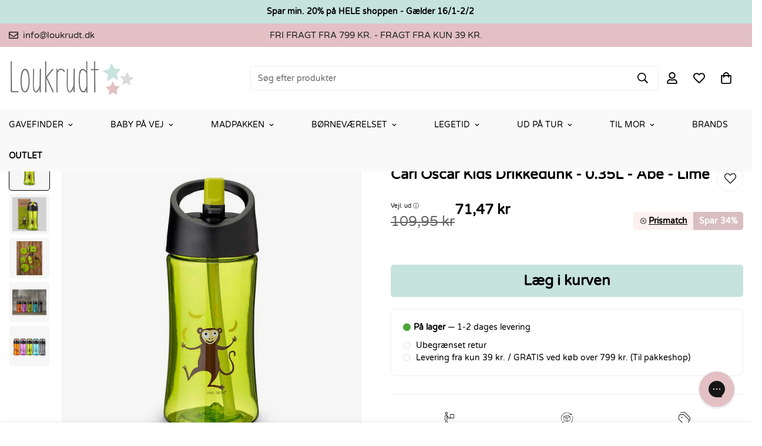

--- FILE ---
content_type: text/html; charset=utf-8
request_url: https://loukrudt.dk/products/carl-oscar-kids-drikkedunk-0-35l-abe-lime
body_size: 73931
content:

<!doctype html>
<html
  class="no-js "
  lang="da"
  data-template="product"
  
>
  <head>

    <!-- The initial config of Consent Mode -->
<script data-cookieconsent="ignore">
    window.dataLayer = window.dataLayer || [];
    function gtag() {
        dataLayer.push(arguments);
    }
    gtag("consent", "default", {
        ad_personalization: "denied",
        ad_storage: "denied",
        ad_user_data: "denied",
        analytics_storage: "denied",
        functionality_storage: "denied",
        personalization_storage: "denied",
        security_storage: "granted",
        wait_for_update: 500,
    });
    gtag("set", "ads_data_redaction", true);
    gtag("set", "url_passthrough", true);
</script>
    <meta charset="utf-8">
    <meta http-equiv="X-UA-Compatible" content="IE=edge">
    <meta name="viewport" content="width=device-width, initial-scale=1, maximum-scale=1.0, user-scalable=0">
    <meta name="theme-color" content="#000000"><link rel="canonical" href="https://loukrudt.dk/products/carl-oscar-kids-drikkedunk-0-35l-abe-lime">
<link href="//loukrudt.dk/cdn/shop/t/16/assets/grid.css?v=20886961665468048011719896340" rel="stylesheet" type="text/css" media="all" />
<link href="//loukrudt.dk/cdn/shop/t/16/assets/base.css?v=51045583754141231401758532809" rel="stylesheet" type="text/css" media="all" />
<link href="//loukrudt.dk/cdn/shop/t/16/assets/modules.css?v=99981976865996089891758534397" rel="stylesheet" type="text/css" media="all" />
<link href="//loukrudt.dk/cdn/shop/t/16/assets/vendor.css?v=90475951926401987751719896340" rel="stylesheet" type="text/css" media="all" />


<link rel="preconnect" href="https://cdn.shopify.com" crossorigin>
<link href="//loukrudt.dk/cdn/shop/t/16/assets/vendor.min.js?v=172321262881105572561719896340" as="script" rel="preload">

<link rel="icon" type="image/png" href="//loukrudt.dk/cdn/shop/files/2_9e6702ac-f1cd-4ef0-8a8f-6ab4349e031f.png?crop=center&height=32&v=1719404111&width=32"><title class="product">Kids Drikkedunk med Sugerørsfunktion fra Carl Oscar</title><meta name="description" content="Smuk lime drikkedunk med sugerør fra Carl Oscar. Drikkedunken er 100% kemifri og er perfekt til små hænder. Levering 1-3 hverdage. Fri fragt fra 499 kr."><meta property="og:site_name" content="Loukrudt">
<meta property="og:url" content="https://loukrudt.dk/products/carl-oscar-kids-drikkedunk-0-35l-abe-lime">
<meta property="og:title" content="Kids Drikkedunk med Sugerørsfunktion fra Carl Oscar">
<meta property="og:type" content="product">
<meta property="og:description" content="Smuk lime drikkedunk med sugerør fra Carl Oscar. Drikkedunken er 100% kemifri og er perfekt til små hænder. Levering 1-3 hverdage. Fri fragt fra 499 kr."><meta property="og:image" content="http://loukrudt.dk/cdn/shop/files/102101_WaterBottle_Kids_Lime_Web.jpg?v=1769210753">
<meta property="og:image:secure_url" content="https://loukrudt.dk/cdn/shop/files/102101_WaterBottle_Kids_Lime_Web.jpg?v=1769210753">
<meta property="og:image:width" content="800">
<meta property="og:image:height" content="800"><meta property="og:price:amount" content="71,47">
<meta property="og:price:currency" content="DKK"><meta name="twitter:site" content="@https://"><meta name="twitter:card" content="summary_large_image">
<meta name="twitter:title" content="Kids Drikkedunk med Sugerørsfunktion fra Carl Oscar">
<meta name="twitter:description" content="Smuk lime drikkedunk med sugerør fra Carl Oscar. Drikkedunken er 100% kemifri og er perfekt til små hænder. Levering 1-3 hverdage. Fri fragt fra 499 kr.">

<style>
  @font-face {  font-family: M-Heading-Font;  font-weight:400;  src: url(https://cdn.shopify.com/s/files/1/0609/1125/5716/files/VarelaRound-Regular.ttf?v=1758530102);  font-display: swap;}:root {  --font-stack-header: 'M-Heading-Font';  --font-weight-header: 700;}@font-face {  font-family: M-Body-Font;  font-weight:100;  src: url(https://cdn.shopify.com/s/files/1/0609/1125/5716/files/VarelaRound-Regular.tff?v=1758530102);  font-display: swap;}@font-face {  font-family: M-Body-Font;  font-weight:200;  src: url(https://cdn.shopify.com/s/files/1/0609/1125/5716/files/VarelaRound-Regular.ttf?v=1758530102);  font-display: swap;}@font-face {  font-family: M-Body-Font;  font-weight:300;  src: url(https://cdn.shopify.com/s/files/1/0609/1125/5716/files/VarelaRound-Regular.ttf?v=1758530102);  font-display: swap;}@font-face {  font-family: M-Body-Font;  font-weight:400;  src: url(https://cdn.shopify.com/s/files/1/0609/1125/5716/files/VarelaRound-Regular.ttf?v=1758530102);  font-display: swap;}@font-face {  font-family: M-Body-Font;  font-weight:500;  src: url(https://cdn.shopify.com/s/files/1/0609/1125/5716/files/VarelaRound-Regular.ttf?v=1758530102);  font-display: swap;}:root {  --font-stack-body: 'M-Body-Font';  --font-weight-body: 400;;}
</style>
<style>
html {
  font-size: calc(var(--font-base-size, 16) * 1px);
  -webkit-font-smoothing: antialiased;
  height: 100%;
  scroll-behavior: smooth;
}
body {
  margin: 0;
  font-family: var(--font-stack-body);
  font-weight: var(--font-weight-body);
  font-style: var(--font-style-body);
  color: var(--color-body-text);
  font-size: calc(var(--font-base-size, 16) * 1px);
  line-height: calc(var(--base-line-height) * 1px);
  background-color: #ffffff;
  position: relative;
  min-height: 100%;
}

body, html {
  overflow-x: hidden;
}

html.prevent-scroll,
html.prevent-scroll body {
  height: auto;
  overflow: hidden;
}

h1,
h2,
h3,
h4,
h5, 
h6 {
  font-family: var(--font-stack-header);
  font-weight: var(--font-weight-header);
  font-style: var(--font-style-header);
  color: var(--color-heading-text);
  line-height: normal;
  letter-spacing: var(--heading-letter-spacing);
}
h1, .h1 {
  font-size:calc(((var(--font-h1-mobile))/ (var(--font-base-size))) * 1rem);
  line-height: 1.278;
}

h2, .h2 {
  font-size:calc(((var(--font-h2-mobile))/ (var(--font-base-size))) * 1rem);
  line-height: 1.267;
}

h3, .h3 {
  font-size: calc(((var(--font-h3-mobile)) / (var(--font-base-size))) * 1rem);
  line-height: 1.36;
}

h4, .h4 {
  font-size: calc(((var(--font-h4-mobile)) / (var(--font-base-size))) * 1rem);
  line-height: 1.4;
}

h5, .h5 {
  font-size: calc(((var(--font-h5-mobile)) / (var(--font-base-size))) * 1rem);
  line-height: 1.5;
}

h6, .h6 {
  font-size: calc(((var(--font-h6-mobile)) / (var(--font-base-size))) * 1rem);
  line-height: 1.5;
}

@media only screen and (min-width: 768px) {
  .h1, h1{
    font-size:calc(((var(--font-h1-tablet))/ (var(--font-base-size))) * 1rem);
    line-height: 1.238;
  }
  .h2, h2{
    font-size:calc(((var(--font-h2-tablet))/ (var(--font-base-size))) * 1rem);
    line-height: 1.235;
  }
  h3, .h3 {
    font-size: calc(((var(--font-h3-tablet)) / (var(--font-base-size))) * 1rem);
    line-height: 1.36;
  }
  h4, .h4 {
    font-size: calc(((var(--font-h4-tablet)) / (var(--font-base-size))) * 1rem);
    line-height: 1.4;
  }
}

@media only screen and (min-width: 1280px){
  .h1, h1{
    font-size:calc(((var(--font-h1-desktop))/ (var(--font-base-size))) * 1rem);
    line-height: 1.167;
  }
  .h2, h2{
    font-size:calc(((var(--font-h2-desktop))/ (var(--font-base-size))) * 1rem);
    line-height: 1.238;
  }
  h3, .h3 {
    font-size: calc(((var(--font-h3-desktop)) / (var(--font-base-size))) * 1rem);
    line-height: 1.278;
  }
  h4, .h4 {
    font-size: calc(((var(--font-h4-desktop)) / (var(--font-base-size))) * 1rem);
    line-height: 1.333;
  }
  h5, .h5 {
    font-size: calc(((var(--font-h5-desktop)) / (var(--font-base-size))) * 1rem);
  }
  h6, .h6 {
    font-size: calc(((var(--font-h6-desktop)) / (var(--font-base-size))) * 1rem);
  }
}
[style*="--aspect-ratio"] {
  position: relative;
  overflow: hidden;
}
[style*="--aspect-ratio"]:before {
  display: block;
  width: 100%;
  content: "";
  height: 0px;
}
[style*="--aspect-ratio"] > *:first-child {
  top: 0;
  left: 0;
  right: 0;
  position: absolute !important;
  object-fit: cover;
  width: 100%;
  height: 100%;
}
[style*="--aspect-ratio"]:before {
  padding-top: calc(100% / (0.0001 + var(--aspect-ratio, 16/9)));
}
@media ( max-width: 767px ) {
  [style*="--aspect-ratio"]:before {
    padding-top: calc(100% / (0.0001 + var(--aspect-ratio-mobile, var(--aspect-ratio, 16/9)) ));
  }
}
.swiper-wrapper {
  display: flex;
}
.swiper-container:not(.swiper-container-initialized) .swiper-slide {
  width: calc(100% / var(--items, 1));
  flex: 0 0 auto;
}
@media(max-width: 1023px) {
  .swiper-container:not(.swiper-container-initialized) .swiper-slide {
    min-width: 40vw;
    flex: 0 0 auto;
  }
}
@media (max-width: 767px) {
  .swiper-container:not(.swiper-container-initialized) .swiper-slide {
    min-width: 66vw;
    flex: 0 0 auto;
  }
}
</style>

    

    <link href="//loukrudt.dk/cdn/shop/t/16/assets/grid.css?v=20886961665468048011719896340" rel="stylesheet" type="text/css" media="all" />
    <link href="//loukrudt.dk/cdn/shop/t/16/assets/base.css?v=51045583754141231401758532809" rel="stylesheet" type="text/css" media="all" />
    <link href="//loukrudt.dk/cdn/shop/t/16/assets/modules.css?v=99981976865996089891758534397" rel="stylesheet" type="text/css" media="all" />
    
    
<style data-shopify>:root {     /* ANIMATIONS */  	--m-duration-short: .1s;     --m-duration-default: .25s;     --m-duration-long: .5s;     --m-duration-image: .65s;     --m-duration-animate: 1s;     --m-animation-duration: 600ms;     --m-animation-fade-in-up: m-fade-in-up var(--m-animation-duration) cubic-bezier(0, 0, 0.3, 1) forwards;     --m-animation-fade-in-left: m-fade-in-left var(--m-animation-duration) cubic-bezier(0, 0, 0.3, 1) forwards;     --m-animation-fade-in-right: m-fade-in-right var(--m-animation-duration) cubic-bezier(0, 0, 0.3, 1) forwards;     --m-animation-fade-in-left-rtl: m-fade-in-left-rtl var(--m-animation-duration) cubic-bezier(0, 0, 0.3, 1) forwards;     --m-animation-fade-in-right-rtl: m-fade-in-right-rtl var(--m-animation-duration) cubic-bezier(0, 0, 0.3, 1) forwards;     --m-animation-fade-in: m-fade-in calc(var(--m-animation-duration) * 2) cubic-bezier(0, 0, 0.3, 1);     --m-animation-zoom-fade: m-zoom-fade var(--m-animation-duration) ease forwards;  	/* BODY */  	--base-line-height: 28;  	/* PRIMARY COLORS */  	--color-primary: #000000;  	--plyr-color-main: #000000;  	--color-primary-darker: #333333;  	/* TEXT COLORS */  	--color-body-text: #000000;  	--color-heading-text: #000000;  	--color-sub-text: #666666;  	--color-text-link: #000000;  	--color-text-link-hover: #999999;  	--color-text-form-field: #000000;  	/* BUTTON COLORS */  	--color-btn-bg:  #c6e3de;  	--color-btn-bg-hover: #000000;  	--color-btn-text: #000000;  	--color-btn-text-hover: #ffffff;  	--color-btn-secondary-border: #000000;  	--color-btn-secondary-text: #000000;  	--btn-letter-spacing: 0px;  	--btn-border-radius: 5px;  	--btn-border-width: 1px;  	--btn-line-height: 23px;  	  	/* PRODUCT COLORS */  	--product-title-color: #000000;  	--product-sale-price-color: #666666;  	--product-regular-price-color: #000000;  	--product-type-color: #666666;  	--product-desc-color: #666666;  	/* TOPBAR COLORS */  	--color-topbar-background: #e3c0c4;  	--color-topbar-text: #232323;  	/* MENU BAR COLORS */  	--color-menu-background: #f9f9f9;  	--color-menu-text: #000000;  	/* BORDER COLORS */  	--color-border: #eeeeee;  	--color-border-black: rgba(0,0,0,1);  	/* FOOTER COLORS */  	--color-footer-text: #000000;  	--color-footer-subtext: #666666;  	--color-footer-background: #f5f5f5;  	--color-footer-link: #666666;  	--color-footer-link-hover: #000000;  	--color-footer-background-mobile: #F5F5F5;  	/* FOOTER BOTTOM COLORS */  	--color-footer-bottom-text: #000;  	--color-footer-bottom-background: #f5f5f5;  	--color-footer-bottom-background-mobile: #F5F5F5;  	/* HEADER */  	--color-header-text: #000000;  	--color-header-sub-text: 0, 0, 0;  	--color-header-transparent-text: #000000;  	--color-main-background: #ffffff;  	--color-field-background: #ffffff;  	--color-header-background: #ffffff;  	--color-cart-wishlist-count: #ffffff;  	--bg-cart-wishlist-count: #e3c0c4;  	/* TOOLTIP */  	--bg-color-tooltip: #000000;  	--text-color-tooltip: #ffffff;  	/* OVERLAY */  	--color-image-overlay: #000000;  	--opacity-image-overlay: 0.2;  	/* Notification */  	--color-success: #3a8735;  	--color-warning: #ff706b;  	--color-info: #959595;  	/* CUSTOM COLOR */  	--text-black: 0,0,0;  	--text-white: 255,255,255;  	--bg-black: 0,0,0;  	--bg-white: 255,255,255;  	--rounded-full: 9999px;  	--bg-card-placeholder: rgba(243,243,243,1);  	--arrow-select-box: url(//loukrudt.dk/cdn/shop/t/16/assets/ar-down.svg?v=92728264558441377851719896340);  	/* FONT SIZES */  	--font-base-size: 14;  	--font-btn-size: 16px;  	--font-btn-weight: 500;  	--font-h1-desktop: 60;  	--font-h1-tablet: 42;  	--font-h1-mobile: 36;  	--font-h2-desktop: 42;  	--font-h2-tablet: 33;  	--font-h2-mobile: 29;  	--font-h3-desktop: 36;  	--font-h3-tablet: 28;  	--font-h3-mobile: 25;  	--font-h4-desktop: 24;  	--font-h4-tablet: 19;  	--font-h4-mobile: 19;  	--font-h5-desktop: 15;  	--font-h5-mobile: 14;  	--font-h6-desktop: 14;  	--font-h6-mobile: 14;  	--heading-letter-spacing: 0px;     	--arrow-down-url: url(//loukrudt.dk/cdn/shop/t/16/assets/arrow-down.svg?v=157552497485556416461719896340);     	--arrow-down-white-url: url(//loukrudt.dk/cdn/shop/t/16/assets/arrow-down-white.svg?v=70535736727834135531719896340);     	--product-title-line-clamp: 2;  	--spacing-sections-desktop: 100px;     --spacing-sections-laptop: 80px;     --spacing-sections-tablet: 60px;     --spacing-sections-mobile: 48px;  	/* LAYOUT */  	--container-width: 1600px;     --fluid-container-width: 1620px;     --fluid-container-offset: 65px;  }
</style><link rel="stylesheet" href="//loukrudt.dk/cdn/shop/t/16/assets/search.css?v=69014922169826238981719896340" media="print" onload="this.media='all'">
<link rel="stylesheet" href="//loukrudt.dk/cdn/shop/t/16/assets/cart.css?v=174159430190244262271719896340" media="print" onload="this.media='all'">

<noscript><link href="//loukrudt.dk/cdn/shop/t/16/assets/search.css?v=69014922169826238981719896340" rel="stylesheet" type="text/css" media="all" /></noscript>
<noscript><link href="//loukrudt.dk/cdn/shop/t/16/assets/cart.css?v=174159430190244262271719896340" rel="stylesheet" type="text/css" media="all" /></noscript><link href="//loukrudt.dk/cdn/shop/t/16/assets/vendor.css?v=90475951926401987751719896340" rel="stylesheet" type="text/css" media="all" /><link rel="stylesheet" href="//loukrudt.dk/cdn/shop/t/16/assets/dark-mode.css?v=70342828189876853521719896340" media="print" onload="this.media='all'">
<link rel="stylesheet" href="//loukrudt.dk/cdn/shop/t/16/assets/custom-style.css?v=12962861411745044701719896340" media="print" onload="this.media='all'">
<link rel="stylesheet" href="//loukrudt.dk/cdn/shop/t/16/assets/custom.css?v=75271442801146815851730214041" media="print" onload="this.media='all'">
<noscript><link href="//loukrudt.dk/cdn/shop/t/16/assets/dark-mode.css?v=70342828189876853521719896340" rel="stylesheet" type="text/css" media="all" /></noscript>
<noscript><link href="//loukrudt.dk/cdn/shop/t/16/assets/custom-style.css?v=12962861411745044701719896340" rel="stylesheet" type="text/css" media="all" /></noscript>
<noscript><link href="//loukrudt.dk/cdn/shop/t/16/assets/custom.css?v=75271442801146815851730214041" rel="stylesheet" type="text/css" media="all" /></noscript><style data-shopify>.m-topbar a[href*="pinterest"],.m-topbar a[href*="twitter"] {	display: none;}body .m-product-tag--new {  background-color: #64BF99;}body .m-product-tag--sale {  background-color: #DA3F3F;}.m-icon-box--small {  border-top: 1px solid var(--color-border);}.m-icon-box--small .m-icon-box__heading {  line-height: 26px;  font-size: 18px;  margin-bottom: 6px;}body .m-footer--block .social-media-links {  gap: 12px;  margin: 0;  padding: 5px 0;  flex-wrap: wrap;}body .m-footer--block .social-media-links a {  color: #222;  width: 48px;  height: 48px;  padding: 0;  display: inline-flex;  align-items: center;  justify-content: center;  border-radius: 50%;  background-color: #E9E9E9;  transition: all .3s;}body .m-footer--block .social-media-links a:hover {  background-color: #222;  color: #fff;  box-shadow: 0 0 0 0.2rem #222;}.m-footer--block-newsletter .m-newsletter-form--bordered .m-newsletter-form__input,.m-footer--block-newsletter .m-newsletter-form--bordered .m-newsletter-form__button--icon {  background-color: #fff;}@media (min-width: 1536px) {  body .m-footer--block-newsletter .m-footer--block-title {    font-size: 42px;  }}
</style>


<script src="//loukrudt.dk/cdn/shop/t/16/assets/product-list.js?v=102537563361158566361719896340" defer="defer"></script>


    
      <link href="//loukrudt.dk/cdn/shop/t/16/assets/graphie-variants.css?v=51352653966858937621719896340" rel="stylesheet" type="text/css" media="all" />
      <script src="//loukrudt.dk/cdn/shop/t/16/assets/graphie-variants.js?v=74860397442326203551719896340" defer="defer"></script>
    
    <script src="//loukrudt.dk/cdn/shop/t/16/assets/vendor.min.js?v=172321262881105572561719896340" defer="defer"></script>
    <script src="//loukrudt.dk/cdn/shop/t/16/assets/theme-global.js?v=172422918049617707071719896340" defer="defer"></script><script src="//loukrudt.dk/cdn/shop/t/16/assets/animations.js?v=174930867133414800151719896340" defer="defer"></script><script>window.performance && window.performance.mark && window.performance.mark('shopify.content_for_header.start');</script><meta name="google-site-verification" content="fUuXBAPKecmDpghtKfDB2ISbUsemCdD_eVWebsw76g4">
<meta id="shopify-digital-wallet" name="shopify-digital-wallet" content="/60911255716/digital_wallets/dialog">
<meta name="shopify-checkout-api-token" content="9bcb500b3aef3d67e8ba58a5791af876">
<link rel="alternate" type="application/json+oembed" href="https://loukrudt.dk/products/carl-oscar-kids-drikkedunk-0-35l-abe-lime.oembed">
<script async="async" src="/checkouts/internal/preloads.js?locale=da-DK"></script>
<script id="apple-pay-shop-capabilities" type="application/json">{"shopId":60911255716,"countryCode":"DK","currencyCode":"DKK","merchantCapabilities":["supports3DS"],"merchantId":"gid:\/\/shopify\/Shop\/60911255716","merchantName":"Loukrudt","requiredBillingContactFields":["postalAddress","email","phone"],"requiredShippingContactFields":["postalAddress","email","phone"],"shippingType":"shipping","supportedNetworks":["visa","masterCard","amex"],"total":{"type":"pending","label":"Loukrudt","amount":"1.00"},"shopifyPaymentsEnabled":true,"supportsSubscriptions":true}</script>
<script id="shopify-features" type="application/json">{"accessToken":"9bcb500b3aef3d67e8ba58a5791af876","betas":["rich-media-storefront-analytics"],"domain":"loukrudt.dk","predictiveSearch":true,"shopId":60911255716,"locale":"da"}</script>
<script>var Shopify = Shopify || {};
Shopify.shop = "loukrudtdk.myshopify.com";
Shopify.locale = "da";
Shopify.currency = {"active":"DKK","rate":"1.0"};
Shopify.country = "DK";
Shopify.theme = {"name":"Loukrudt DK | Minimog Graphie","id":170159604052,"schema_name":"Minimog - OS 2.0","schema_version":"4.1.0","theme_store_id":null,"role":"main"};
Shopify.theme.handle = "null";
Shopify.theme.style = {"id":null,"handle":null};
Shopify.cdnHost = "loukrudt.dk/cdn";
Shopify.routes = Shopify.routes || {};
Shopify.routes.root = "/";</script>
<script type="module">!function(o){(o.Shopify=o.Shopify||{}).modules=!0}(window);</script>
<script>!function(o){function n(){var o=[];function n(){o.push(Array.prototype.slice.apply(arguments))}return n.q=o,n}var t=o.Shopify=o.Shopify||{};t.loadFeatures=n(),t.autoloadFeatures=n()}(window);</script>
<script id="shop-js-analytics" type="application/json">{"pageType":"product"}</script>
<script defer="defer" async type="module" src="//loukrudt.dk/cdn/shopifycloud/shop-js/modules/v2/client.init-shop-cart-sync_ByjAFD2B.da.esm.js"></script>
<script defer="defer" async type="module" src="//loukrudt.dk/cdn/shopifycloud/shop-js/modules/v2/chunk.common_D-UimmQe.esm.js"></script>
<script defer="defer" async type="module" src="//loukrudt.dk/cdn/shopifycloud/shop-js/modules/v2/chunk.modal_C_zrfWbZ.esm.js"></script>
<script type="module">
  await import("//loukrudt.dk/cdn/shopifycloud/shop-js/modules/v2/client.init-shop-cart-sync_ByjAFD2B.da.esm.js");
await import("//loukrudt.dk/cdn/shopifycloud/shop-js/modules/v2/chunk.common_D-UimmQe.esm.js");
await import("//loukrudt.dk/cdn/shopifycloud/shop-js/modules/v2/chunk.modal_C_zrfWbZ.esm.js");

  window.Shopify.SignInWithShop?.initShopCartSync?.({"fedCMEnabled":true,"windoidEnabled":true});

</script>
<script>(function() {
  var isLoaded = false;
  function asyncLoad() {
    if (isLoaded) return;
    isLoaded = true;
    var urls = ["https:\/\/cdn1.profitmetrics.io\/08707548CCF4B7A6\/shopify-bundle.js?shop=loukrudtdk.myshopify.com","https:\/\/cdn.assortion.com\/app.js?shop=loukrudtdk.myshopify.com"];
    for (var i = 0; i < urls.length; i++) {
      var s = document.createElement('script');
      s.type = 'text/javascript';
      s.async = true;
      s.src = urls[i];
      var x = document.getElementsByTagName('script')[0];
      x.parentNode.insertBefore(s, x);
    }
  };
  if(window.attachEvent) {
    window.attachEvent('onload', asyncLoad);
  } else {
    window.addEventListener('load', asyncLoad, false);
  }
})();</script>
<script id="__st">var __st={"a":60911255716,"offset":3600,"reqid":"89003f82-76b8-437f-8732-0ae789195a62-1769356044","pageurl":"loukrudt.dk\/products\/carl-oscar-kids-drikkedunk-0-35l-abe-lime","u":"de72aab1da3c","p":"product","rtyp":"product","rid":7254785622180};</script>
<script>window.ShopifyPaypalV4VisibilityTracking = true;</script>
<script id="captcha-bootstrap">!function(){'use strict';const t='contact',e='account',n='new_comment',o=[[t,t],['blogs',n],['comments',n],[t,'customer']],c=[[e,'customer_login'],[e,'guest_login'],[e,'recover_customer_password'],[e,'create_customer']],r=t=>t.map((([t,e])=>`form[action*='/${t}']:not([data-nocaptcha='true']) input[name='form_type'][value='${e}']`)).join(','),a=t=>()=>t?[...document.querySelectorAll(t)].map((t=>t.form)):[];function s(){const t=[...o],e=r(t);return a(e)}const i='password',u='form_key',d=['recaptcha-v3-token','g-recaptcha-response','h-captcha-response',i],f=()=>{try{return window.sessionStorage}catch{return}},m='__shopify_v',_=t=>t.elements[u];function p(t,e,n=!1){try{const o=window.sessionStorage,c=JSON.parse(o.getItem(e)),{data:r}=function(t){const{data:e,action:n}=t;return t[m]||n?{data:e,action:n}:{data:t,action:n}}(c);for(const[e,n]of Object.entries(r))t.elements[e]&&(t.elements[e].value=n);n&&o.removeItem(e)}catch(o){console.error('form repopulation failed',{error:o})}}const l='form_type',E='cptcha';function T(t){t.dataset[E]=!0}const w=window,h=w.document,L='Shopify',v='ce_forms',y='captcha';let A=!1;((t,e)=>{const n=(g='f06e6c50-85a8-45c8-87d0-21a2b65856fe',I='https://cdn.shopify.com/shopifycloud/storefront-forms-hcaptcha/ce_storefront_forms_captcha_hcaptcha.v1.5.2.iife.js',D={infoText:'Beskyttet af hCaptcha',privacyText:'Beskyttelse af persondata',termsText:'Vilkår'},(t,e,n)=>{const o=w[L][v],c=o.bindForm;if(c)return c(t,g,e,D).then(n);var r;o.q.push([[t,g,e,D],n]),r=I,A||(h.body.append(Object.assign(h.createElement('script'),{id:'captcha-provider',async:!0,src:r})),A=!0)});var g,I,D;w[L]=w[L]||{},w[L][v]=w[L][v]||{},w[L][v].q=[],w[L][y]=w[L][y]||{},w[L][y].protect=function(t,e){n(t,void 0,e),T(t)},Object.freeze(w[L][y]),function(t,e,n,w,h,L){const[v,y,A,g]=function(t,e,n){const i=e?o:[],u=t?c:[],d=[...i,...u],f=r(d),m=r(i),_=r(d.filter((([t,e])=>n.includes(e))));return[a(f),a(m),a(_),s()]}(w,h,L),I=t=>{const e=t.target;return e instanceof HTMLFormElement?e:e&&e.form},D=t=>v().includes(t);t.addEventListener('submit',(t=>{const e=I(t);if(!e)return;const n=D(e)&&!e.dataset.hcaptchaBound&&!e.dataset.recaptchaBound,o=_(e),c=g().includes(e)&&(!o||!o.value);(n||c)&&t.preventDefault(),c&&!n&&(function(t){try{if(!f())return;!function(t){const e=f();if(!e)return;const n=_(t);if(!n)return;const o=n.value;o&&e.removeItem(o)}(t);const e=Array.from(Array(32),(()=>Math.random().toString(36)[2])).join('');!function(t,e){_(t)||t.append(Object.assign(document.createElement('input'),{type:'hidden',name:u})),t.elements[u].value=e}(t,e),function(t,e){const n=f();if(!n)return;const o=[...t.querySelectorAll(`input[type='${i}']`)].map((({name:t})=>t)),c=[...d,...o],r={};for(const[a,s]of new FormData(t).entries())c.includes(a)||(r[a]=s);n.setItem(e,JSON.stringify({[m]:1,action:t.action,data:r}))}(t,e)}catch(e){console.error('failed to persist form',e)}}(e),e.submit())}));const S=(t,e)=>{t&&!t.dataset[E]&&(n(t,e.some((e=>e===t))),T(t))};for(const o of['focusin','change'])t.addEventListener(o,(t=>{const e=I(t);D(e)&&S(e,y())}));const B=e.get('form_key'),M=e.get(l),P=B&&M;t.addEventListener('DOMContentLoaded',(()=>{const t=y();if(P)for(const e of t)e.elements[l].value===M&&p(e,B);[...new Set([...A(),...v().filter((t=>'true'===t.dataset.shopifyCaptcha))])].forEach((e=>S(e,t)))}))}(h,new URLSearchParams(w.location.search),n,t,e,['guest_login'])})(!0,!0)}();</script>
<script integrity="sha256-4kQ18oKyAcykRKYeNunJcIwy7WH5gtpwJnB7kiuLZ1E=" data-source-attribution="shopify.loadfeatures" defer="defer" src="//loukrudt.dk/cdn/shopifycloud/storefront/assets/storefront/load_feature-a0a9edcb.js" crossorigin="anonymous"></script>
<script data-source-attribution="shopify.dynamic_checkout.dynamic.init">var Shopify=Shopify||{};Shopify.PaymentButton=Shopify.PaymentButton||{isStorefrontPortableWallets:!0,init:function(){window.Shopify.PaymentButton.init=function(){};var t=document.createElement("script");t.src="https://loukrudt.dk/cdn/shopifycloud/portable-wallets/latest/portable-wallets.da.js",t.type="module",document.head.appendChild(t)}};
</script>
<script data-source-attribution="shopify.dynamic_checkout.buyer_consent">
  function portableWalletsHideBuyerConsent(e){var t=document.getElementById("shopify-buyer-consent"),n=document.getElementById("shopify-subscription-policy-button");t&&n&&(t.classList.add("hidden"),t.setAttribute("aria-hidden","true"),n.removeEventListener("click",e))}function portableWalletsShowBuyerConsent(e){var t=document.getElementById("shopify-buyer-consent"),n=document.getElementById("shopify-subscription-policy-button");t&&n&&(t.classList.remove("hidden"),t.removeAttribute("aria-hidden"),n.addEventListener("click",e))}window.Shopify?.PaymentButton&&(window.Shopify.PaymentButton.hideBuyerConsent=portableWalletsHideBuyerConsent,window.Shopify.PaymentButton.showBuyerConsent=portableWalletsShowBuyerConsent);
</script>
<script data-source-attribution="shopify.dynamic_checkout.cart.bootstrap">document.addEventListener("DOMContentLoaded",(function(){function t(){return document.querySelector("shopify-accelerated-checkout-cart, shopify-accelerated-checkout")}if(t())Shopify.PaymentButton.init();else{new MutationObserver((function(e,n){t()&&(Shopify.PaymentButton.init(),n.disconnect())})).observe(document.body,{childList:!0,subtree:!0})}}));
</script>
<link id="shopify-accelerated-checkout-styles" rel="stylesheet" media="screen" href="https://loukrudt.dk/cdn/shopifycloud/portable-wallets/latest/accelerated-checkout-backwards-compat.css" crossorigin="anonymous">
<style id="shopify-accelerated-checkout-cart">
        #shopify-buyer-consent {
  margin-top: 1em;
  display: inline-block;
  width: 100%;
}

#shopify-buyer-consent.hidden {
  display: none;
}

#shopify-subscription-policy-button {
  background: none;
  border: none;
  padding: 0;
  text-decoration: underline;
  font-size: inherit;
  cursor: pointer;
}

#shopify-subscription-policy-button::before {
  box-shadow: none;
}

      </style>

<script>window.performance && window.performance.mark && window.performance.mark('shopify.content_for_header.end');</script>

    <script>
      document.documentElement.className = document.documentElement.className.replace('no-js', 'js');
      if (Shopify.designMode) {
        document.documentElement.classList.add('shopify-design-mode');
      }
    </script>
    <script>window.MinimogTheme = {};window.MinimogLibs = {};window.MinimogStrings = {  addToCart: "Læg i kurven",  soldOut: "Udsolgt",  unavailable: "Tilgængelig",  inStock: "På lager",  checkout: "Gå til betaling",  viewCart: "Se indkøbskurv",  cartRemove: "Fjern",  zipcodeValidate: "Postnummeret kan ikke være tomt",  noShippingRate: "Der er ingen forsendelsespriser for din adresse.",  shippingRatesResult: "Vi fandt {{count}} forsendelsespris(er) for din adresse",  recommendTitle: "Anbefaling til dig",  shipping: "Skibsfart",  add: "Tilføje",  itemAdded: "Produkt tilføjet til indkøbskurven med succes",  requiredField: "Udfyld venligst alle de påkrævede felter (*) før Tilføj til indkøbskurv!",  hours: "Timer",  mins: "Min",  outOfStock: "Udsolgt",  sold: "Solgt",  available: "Tilgængelig",  preorder: "Forudbestil",  sold_out_items_message: "Produktet er allerede udsolgt.",  unitPrice: "Enhedspris",  unitPriceSeparator: "for",  cartError: "",  quantityError: "Ikke nok varer til rådighed. Kun [quantity] tilbage.",};window.MinimogThemeStyles = {  product: "https://loukrudt.dk/cdn/shop/t/16/assets/product.css?v=122132420011787446051719896340"};window.MinimogThemeScripts = {  productModel: "https://loukrudt.dk/cdn/shop/t/16/assets/product-model.js?v=116323143127740990381719896340",  productMedia: "https://loukrudt.dk/cdn/shop/t/16/assets/product-media.js?v=90408356217780311011719896340",  variantsPicker: "https://loukrudt.dk/cdn/shop/t/16/assets/variant-picker.js?v=49890227736891575341719896340",  instagram: "https://loukrudt.dk/cdn/shop/t/16/assets/instagram.js?v=154981741194327260961719896340",  parallax: "https://loukrudt.dk/cdn/shop/t/16/assets/simple-parallax.min.js?v=37778088828013108971719896340"};window.MinimogSettings = {  design_mode: false,  requestPath: "\/products\/carl-oscar-kids-drikkedunk-0-35l-abe-lime",  template: "product",  templateName: "product",productHandle: "carl-oscar-kids-drikkedunk-0-35l-abe-lime",    productId: 7254785622180,currency_code: "DKK",  money_format: "{{amount_with_comma_separator}} kr",  base_url: window.location.origin + Shopify.routes.root,  money_with_currency_format: "{{amount_with_comma_separator}} DKK","filter_color1.png":"\/\/loukrudt.dk\/cdn\/shop\/t\/16\/assets\/filter_color1.png?v=147458027895443808701719896340","filter_color1":"Gingham","filter_color2.png":"\/\/loukrudt.dk\/cdn\/shop\/t\/16\/assets\/filter_color2.png?v=177856991997372355631719896340","filter_color2":"flannel","filter_color3.png":"\/\/loukrudt.dk\/cdn\/shop\/t\/16\/assets\/filter_color3.png?v=17705","filter_color3":"floral",theme: {    id: 170159604052,    name: "Loukrudt DK | Minimog Graphie",    role: "main",    version: "4.1.0",    online_store_version: "2.0",    preview_url: "https://loukrudt.dk?preview_theme_id=170159604052",  },  shop_domain: "https:\/\/loukrudt.dk",  shop_locale: {    published: [{"shop_locale":{"locale":"da","enabled":true,"primary":true,"published":true}}],    current: "da",    primary: "da",  },  routes: {    root: "\/",    cart: "\/cart",    product_recommendations_url: "\/recommendations\/products",    cart_add_url: '/cart/add',    cart_change_url: '/cart/change',    cart_update_url: '/cart/update',    predictive_search_url: '/search/suggest',    search_url: '/search'  },  hide_unavailable_product_options: true,  pcard_image_ratio: "1\/1",  cookie_consent_allow: "Accepter alle cookies",  cookie_consent_message: "Vi bruger cookies for at sikre, at du får den bedste oplevelse på vores hjemmeside.",  cookie_consent_placement: "bottom-left",  cookie_consent_learnmore_link: "https:\/\/www.mammashop.dk\/pages\/cookies",  cookie_consent_learnmore: "Læs mere",  cookie_consent_theme: "white",  cookie_consent_decline: "Afvis",  show_cookie_consent: false,  product_colors: "Червен:\t#FF6961,\nČervená:\t#FF6961,\nRot:\t#FF6961,\nΚόκκινο:\t#FF6961,\nRed:\t#FF6961,\nRojo:\t#FF6961,\nPunainen:\t#FF6961,\nRouge:\t#FF6961,\nCrvena:\t#FF6961,\nPiros:\t#FF6961,\nRosso:\t#FF6961,\nRood:\t#FF6961,\nRød:\t#FF6961,\nCzerwony:\t#FF6961,\nVermelho:\t#FF6961,\nRoșu:\t#FF6961,\nRdeča:\t#FF6961,\nRöd:\t#FF6961,\nБежов:\t#F5F5DC,\nBéžová:\t#F5F5DC,\nBeige:\t#F5F5DC,\nΜπεζ:\t#F5F5DC,\nBež:\t#F5F5DC,\nBézs:\t#F5F5DC,\nBeżowy:\t#F5F5DC,\nBege:\t#F5F5DC,\nBej:\t#F5F5DC,\nСин:\t#AEC6CF,\nModrá:\t#AEC6CF,\nBlau:\t#AEC6CF,\nΜπλε:\t#AEC6CF,\nBlue:\t#AEC6CF,\nAzul:\t#AEC6CF,\nSininen:\t#AEC6CF,\nBleu:\t#AEC6CF,\nPlava:\t#AEC6CF,\nKék:\t#AEC6CF,\nBlu:#AEC6CF,\nBlauw:\t#AEC6CF,\nBlå:\t#AEC6CF,\nNiebieski:\t#AEC6CF,\nAlbastru:\t#AEC6CF,\nModra:\t#AEC6CF,\nКафяв:\t#C49E7C,\nHnědá:\t#C49E7C,\nBraun:\t#C49E7C,\nΚαφέ:\t#C49E7C,\nBrown:\t#C49E7C,\nMarrón:\t#C49E7C,\nRuskea:\t#C49E7C,\nBrun:\t#C49E7C,\nSmeđa:\t#C49E7C,\nBarna:\t#C49E7C,\nMarrone:\t#C49E7C,\nBruin:\t#C49E7C,\nBrązowy:\t#C49E7C,\nCastanho:\t#C49E7C,\nMaro:\t#C49E7C,\nHnedá:\t#C49E7C,\nRjava:\t#C49E7C,\nСив:\t#D3D3D3,\nŠedá:\t#D3D3D3,\nGrau:\t#D3D3D3,\nΓκρι:\t#D3D3D3,\nGray:\t#D3D3D3,\nGris:\t#D3D3D3,\nHarmaa:\t#D3D3D3,\nSiva:\t#D3D3D3,\nSzürke:\t#D3D3D3,\nGrigio:\t#D3D3D3,\nGrijs:\t#D3D3D3,\nGrå:\t#D3D3D3,\nSzary:\t#D3D3D3,\nCinza:\t#D3D3D3,\nGri:\t#D3D3D3,\nSivá:\t#D3D3D3,\nЗелен:\t#77DD77,\nZelená:\t#77DD77,\nGrün:\t#77DD77,\nΠράσινο:\t#77DD77,\nGreen:\t#77DD77,\nVerde:\t#77DD77,\nVihreä:\t#77DD77,\nVert:\t#77DD77,\nZelena:\t#77DD77,\nZöld:\t#77DD77,\nGroen:\t#77DD77,\nGrønn:\t#77DD77,\nZielony:\t#77DD77,\nGrön:\t#77DD77,\nЖълт:\t#FDFD96,\nŽlutá:\t#FDFD96,\nGelb:\t#FDFD96,\nΚίτρινο:\t#FDFD96,\nYellow:\t#FDFD96,\nAmarillo:\t#FDFD96,\nKeltainen:\t#FDFD96,\nJaune:\t#FDFD96,\nŽuta:\t#FDFD96,\nSárga:\t#FDFD96,\nGiallo:\t#FDFD96,\nGeel:\t#FDFD96,\nGul:\t#FDFD96,\nŻółty:\t#FDFD96,\nAmarelo:\t#FDFD96,\nGalben:\t#FDFD96,\nŽltá:\t#FDFD96,\nRumena:\t#FDFD96,\nЗлатен:\t#FFD700,\nZlatá:\t#FFD700,\nGold:\t#FFD700,\nΧρυσό:\t#FFD700,\nDorado:\t#FFD700,\nKulta:\t#FFD700,\nOr:\t#FFD700,\nZlatna:\t#FFD700,\nArany:\t#FFD700,\nOro:\t#FFD700,\nGoud:\t#FFD700,\nGull:\t#FFD700,\nZłoty:\t#FFD700,\nDourado:\t#FFD700,\nAuriu:\t#FFD700,\nZlata:\t#FFD700,\nGuld:\t#FFD700,\nБял:\t#FFFFFF,\nBílá:\t#FFFFFF,\nWeiß:\t#FFFFFF,\nΛευκό:\t#FFFFFF,\nWhite:\t#FFFFFF,\nBlanco:\t#FFFFFF,\nValkoinen:\t#FFFFFF,\nBlanc:\t#FFFFFF,\nBijela:\t#FFFFFF,\nFehér:\t#FFFFFF,\nBianco:\t#FFFFFF,\nWit:\t#FFFFFF,\nHvit:\t#FFFFFF,\nBiały:\t#FFFFFF,\nBranco:\t#FFFFFF,\nAlb:\t#FFFFFF,\nBiela:\t#FFFFFF,\nBela:\t#FFFFFF,\nVit:\t#FFFFFF,\nЛилав:\t#CDA4DE,\nFialová:\t#CDA4DE,\nLila:\t#CDA4DE,\nΜωβ:\t#CDA4DE,\nPurple:\t#CDA4DE,\nMorado:\t#CDA4DE,\nVioletti:\t#CDA4DE,\nViolet:\t#CDA4DE,\nLjubičasta:\t#CDA4DE,\nViola:\t#CDA4DE,\nPaars:\t#CDA4DE,\nLilla:\t#CDA4DE,\nFioletowy:\t#CDA4DE,\nRoxo:\t#CDA4DE,\nMov:\t#CDA4DE,\nVijolična:\t#CDA4DE,\nMint:\t#AAF0D1,\nMintová:\t#AAF0D1,\nMintgrün:\t#AAF0D1,\nΜιντ:\t#AAF0D1,\nMenta:\t#AAF0D1,\nMinttu:\t#AAF0D1,\nMenthe:\t#AAF0D1,\nMiętowy:\t#AAF0D1,\nMentă:\t#AAF0D1,\nМногоцветен:\t#F8B195,\nPestrobarevný:\t#F8B195,\nBunt:\t#F8B195,\nΠολύχρωμος:\t#F8B195,\nMulticolored:\t#F8B195,\nMulticolor:\t#F8B195,\nMonivärinen:\t#F8B195,\nMulticolore:\t#F8B195,\nVišeobojan:\t#F8B195,\nTöbbszínű:\t#F8B195,\nVeelkleurig:\t#F8B195,\nFlerfarget:\t#F8B195,\nWielobarwny:\t#F8B195,\nMulticolorido:\t#F8B195,\nPestrofarebná:\t#F8B195,\nPestobarven:\t#F8B195,\nFlerfärgad:\t#F8B195,\nНатурален:\t#FFDFC4,\nPřírodní:\t#FFDFC4,\nNatürlich:\t#FFDFC4,\nΦυσικό:\t#FFDFC4,\nNatural:\t#FFDFC4,\nLuonnollinen:\t#FFDFC4,\nNaturel:\t#FFDFC4,\nPrirodan:\t#FFDFC4,\nTermészetes:\t#FFDFC4,\nNaturale:\t#FFDFC4,\nNaturlig:\t#FFDFC4,\nNaturalny:\t#FFDFC4,\nPrirodzená:\t#FFDFC4,\nNaraven:\t#FFDFC4,\nОранжев:\t#FFA500,\nOranžová:\t#FFA500,\nOrange:\t#FFA500,\nΠορτοκαλί:\t#FFA500,\nNaranja:\t#FFA500,\nOranssi:\t#FFA500,\nNarančasta:\t#FFA500,\nNarancs:\t#FFA500,\nArancione:\t#FFA500,\nOranje:\t#FFA500,\nOransje:\t#FFA500,\nPomarańczowy:\t#FFA500,\nLaranja:\t#FFA500,\nPortocaliu:\t#FFA500,\nOranžna:\t#FFA500,\nРозов:\t#FFB6C1,\nRůžová:\t#FFB6C1,\nRosa:\t#FFB6C1,\nΡοζ:\t#FFB6C1,\nPink:\t#FFB6C1,\nVaaleanpunainen:\t#FFB6C1,\nRose:\t#FFB6C1,\nRužičasta:\t#FFB6C1,\nRózsaszín:\t#FFB6C1,\nRoze:\t#FFB6C1,\nRóżowy:\t#FFB6C1,\nRoz:\t#FFB6C1,\nRužová:\t#FFB6C1,\nRoza:\t#FFB6C1,\nЧерен:\t#000000,\nČerná:\t#000000,\nSchwarz:\t#000000,\nΜαύρο:\t#000000,\nBlack:\t#000000,\nNegro:\t#000000,\nMusta:\t#000000,\nNoir:\t#000000,\nCrna:\t#000000,\nFekete:\t#000000,\nNero:\t#000000,\nZwart:\t#000000,\nSvart:\t#000000,\nCzarny:\t#000000,\nPreto:\t#000000,\nNegru:\t#000000,\nČierna:\t#000000,\nČrna:\t#000000,\nСребърен:\t#C0C0C0,\nStříbrná:\t#C0C0C0,\nSilber:\t#C0C0C0,\nΑσημί:\t#C0C0C0,\nSilver:\t#C0C0C0,\nPlateado:\t#C0C0C0,\nHopea:\t#C0C0C0,\nArgenté:\t#C0C0C0,\nSrebrna:\t#C0C0C0,\nEzüst:\t#C0C0C0,\nArgento:\t#C0C0C0,\nZilver:\t#C0C0C0,\nSølv:\t#C0C0C0,\nSrebrny:\t#C0C0C0,\nPrateado:\t#C0C0C0,\nArgintiu:\t#C0C0C0,\nStrieborná:\t#C0C0C0,\nGrøn:\t#77DD77,\nHvid:\t#FFFFFF,\nMultifarvet:\t#F8B195,\nNatur:\t#FFDFC4,\nSort:\t#000000,",  use_ajax_atc: true,  discount_code_enable: true,  enable_cart_drawer: true,  pcard_show_lowest_prices: true,  date_now: "2026\/01\/25 16:47:00+0100 (CET)",  foxKitBaseUrl: "foxkit.app"};function __setSwatchesOptions() {
    try {
      MinimogSettings._colorSwatches = []
      MinimogSettings._imageSwatches = []
  
      MinimogSettings.product_colors
        .split(',').filter(Boolean)
        .forEach(colorSwatch => {
          const [key, value] = colorSwatch.split(':')
          MinimogSettings._colorSwatches.push({
            key: key.trim().toLowerCase(),
            value: value && value.trim() || ''
          })
        })
  
      Object.keys(MinimogSettings).forEach(key => {
        if (key.includes('filter_color') && !key.includes('.png')) {
          if (MinimogSettings[`${key}.png`]) {
            MinimogSettings._imageSwatches.push({
              key: MinimogSettings[key].toLowerCase(),
              value: MinimogSettings[`${key}.png`]
            })
          }
        }
      })
    } catch (e) {
      console.error('Failed to convert color/image swatch structure!', e)
    }
  }

  __setSwatchesOptions();
</script>

    <script src="https://ajax.googleapis.com/ajax/libs/jquery/3.7.1/jquery.min.js"></script>
    <meta name="ahrefs-site-verification" content="4858fb7af1d1a40288a553c7025f776e2ced7ca831db4da70cba89cc24600289">

<!-- Google Tag Manager -->


<!-- End Google Tag Manager -->

  <!-- BEGIN app block: shopify://apps/judge-me-reviews/blocks/judgeme_core/61ccd3b1-a9f2-4160-9fe9-4fec8413e5d8 --><!-- Start of Judge.me Core -->






<link rel="dns-prefetch" href="https://cdnwidget.judge.me">
<link rel="dns-prefetch" href="https://cdn.judge.me">
<link rel="dns-prefetch" href="https://cdn1.judge.me">
<link rel="dns-prefetch" href="https://api.judge.me">

<script data-cfasync='false' class='jdgm-settings-script'>window.jdgmSettings={"pagination":5,"disable_web_reviews":true,"badge_no_review_text":"Ingen anmeldelser","badge_n_reviews_text":"{{ n }} anmeldelse/anmeldelser","badge_star_color":"#f3c80b","hide_badge_preview_if_no_reviews":true,"badge_hide_text":false,"enforce_center_preview_badge":false,"widget_title":"Produktanmeldelser","widget_open_form_text":"Skriv en anmeldelse","widget_close_form_text":"Annuller anmeldelse","widget_refresh_page_text":"Opdater siden","widget_summary_text":"Baseret på {{ number_of_reviews }} anmeldelse/anmeldelser","widget_no_review_text":"Vær den første til at skrive en anmeldelse","widget_name_field_text":"Visningsnavn","widget_verified_name_field_text":"Verificeret navn (offentligt)","widget_name_placeholder_text":"Visningsnavn","widget_required_field_error_text":"Dette felt er påkrævet.","widget_email_field_text":"E-mailadresse","widget_verified_email_field_text":"Verificeret email (privat, kan ikke redigeres)","widget_email_placeholder_text":"Din e-mailadresse","widget_email_field_error_text":"Indtast venligst en gyldig e-mailadresse.","widget_rating_field_text":"Vurdering","widget_review_title_field_text":"Anmeldelsestitel","widget_review_title_placeholder_text":"Giv din anmeldelse en titel","widget_review_body_field_text":"Anmeldelsesindhold","widget_review_body_placeholder_text":"Begynd at skrive her...","widget_pictures_field_text":"Billede/Video (valgfrit)","widget_submit_review_text":"Indsend anmeldelse","widget_submit_verified_review_text":"Indsend verificeret anmeldelse","widget_submit_success_msg_with_auto_publish":"Tak! Opdater venligst siden om et øjeblik for at se din anmeldelse. Du kan fjerne eller redigere din anmeldelse ved at logge ind på \u003ca href='https://judge.me/login' target='_blank' rel='nofollow noopener'\u003eJudge.me\u003c/a\u003e","widget_submit_success_msg_no_auto_publish":"Tak! Din anmeldelse vil blive offentliggjort, så snart den er godkendt af butiksadministratoren. Du kan fjerne eller redigere din anmeldelse ved at logge ind på \u003ca href='https://judge.me/login' target='_blank' rel='nofollow noopener'\u003eJudge.me\u003c/a\u003e","widget_show_default_reviews_out_of_total_text":"Viser {{ n_reviews_shown }} ud af {{ n_reviews }} anmeldelser.","widget_show_all_link_text":"Vis alle","widget_show_less_link_text":"Vis mindre","widget_author_said_text":"{{ reviewer_name }} sagde:","widget_days_text":"{{ n }} dag/dage siden","widget_weeks_text":"{{ n }} uge/uger siden","widget_months_text":"{{ n }} måned/måneder siden","widget_years_text":"{{ n }} år siden","widget_yesterday_text":"I går","widget_today_text":"I dag","widget_replied_text":"\u003e\u003e Loukrudt svarede:","widget_read_more_text":"Læs mere","widget_reviewer_name_as_initial":"last_initial","widget_rating_filter_color":"","widget_rating_filter_see_all_text":"Se alle anmeldelser","widget_sorting_most_recent_text":"Seneste","widget_sorting_highest_rating_text":"Højeste vurdering","widget_sorting_lowest_rating_text":"Laveste vurdering","widget_sorting_with_pictures_text":"Kun billeder","widget_sorting_most_helpful_text":"Mest hjælpsom","widget_open_question_form_text":"Stil et spørgsmål","widget_reviews_subtab_text":"Anmeldelser","widget_questions_subtab_text":"Spørgsmål","widget_question_label_text":"Spørgsmål","widget_answer_label_text":"Svar","widget_question_placeholder_text":"Skriv dit spørgsmål her","widget_submit_question_text":"Indsend spørgsmål","widget_question_submit_success_text":"Tak for dit spørgsmål! Vi vil give dig besked, når det bliver besvaret.","widget_star_color":"#f3c80b","verified_badge_text":"Verificeret anmeldelse","verified_badge_bg_color":"","verified_badge_text_color":"","verified_badge_placement":"left-of-reviewer-name","widget_review_max_height":"","widget_hide_border":false,"widget_social_share":false,"widget_thumb":true,"widget_review_location_show":true,"widget_location_format":"country_iso_code","all_reviews_include_out_of_store_products":true,"all_reviews_out_of_store_text":"(Udsolgt)","all_reviews_pagination":100,"all_reviews_product_name_prefix_text":"om","enable_review_pictures":true,"enable_question_anwser":false,"widget_theme":"","review_date_format":"dd/mm/yyyy","default_sort_method":"most-recent","widget_product_reviews_subtab_text":"Produktanmeldelser","widget_shop_reviews_subtab_text":"Butikanmeldelser","widget_other_products_reviews_text":"Anmeldelser for andre produkter","widget_store_reviews_subtab_text":"Butikanmeldelser","widget_no_store_reviews_text":"Denne butik har endnu ikke modtaget nogen anmeldelser","widget_web_restriction_product_reviews_text":"Dette produkt har endnu ikke modtaget nogen anmeldelser","widget_no_items_text":"Ingen elementer fundet","widget_show_more_text":"Vis flere","widget_write_a_store_review_text":"Skriv en butikanmeldelse","widget_other_languages_heading":"Anmeldelser på andre sprog","widget_translate_review_text":"Oversæt anmeldelse til {{ language }}","widget_translating_review_text":"Oversætter...","widget_show_original_translation_text":"Vis original ({{ language }})","widget_translate_review_failed_text":"Anmeldelsen kunne ikke oversættes.","widget_translate_review_retry_text":"Prøv igen","widget_translate_review_try_again_later_text":"Prøv igen senere","show_product_url_for_grouped_product":false,"widget_sorting_pictures_first_text":"Billeder først","show_pictures_on_all_rev_page_mobile":false,"show_pictures_on_all_rev_page_desktop":false,"floating_tab_hide_mobile_install_preference":false,"floating_tab_button_name":"★ Anmeldelser","floating_tab_title":"Lad kunderne tale for os","floating_tab_button_color":"","floating_tab_button_background_color":"","floating_tab_url":"","floating_tab_url_enabled":false,"floating_tab_tab_style":"text","all_reviews_text_badge_text":"Kunder vurderer os {{ shop.metafields.judgeme.all_reviews_rating | round: 1 }}/5 baseret på {{ shop.metafields.judgeme.all_reviews_count }} anmeldelser.","all_reviews_text_badge_text_branded_style":"{{ shop.metafields.judgeme.all_reviews_rating | round: 1 }} ud af 5 stjerner baseret på {{ shop.metafields.judgeme.all_reviews_count }} anmeldelser","is_all_reviews_text_badge_a_link":false,"show_stars_for_all_reviews_text_badge":false,"all_reviews_text_badge_url":"","all_reviews_text_style":"branded","all_reviews_text_color_style":"judgeme_brand_color","all_reviews_text_color":"#108474","all_reviews_text_show_jm_brand":false,"featured_carousel_show_header":true,"featured_carousel_title":"Lad kunderne tale for os","testimonials_carousel_title":"Kunderne siger os","videos_carousel_title":"Sande kundestriber","cards_carousel_title":"Kunderne siger os","featured_carousel_count_text":"ud af {{ n }} anmeldelser","featured_carousel_add_link_to_all_reviews_page":false,"featured_carousel_url":"","featured_carousel_show_images":true,"featured_carousel_autoslide_interval":5,"featured_carousel_arrows_on_the_sides":false,"featured_carousel_height":250,"featured_carousel_width":80,"featured_carousel_image_size":0,"featured_carousel_image_height":250,"featured_carousel_arrow_color":"#eeeeee","verified_count_badge_style":"branded","verified_count_badge_orientation":"horizontal","verified_count_badge_color_style":"judgeme_brand_color","verified_count_badge_color":"#108474","is_verified_count_badge_a_link":false,"verified_count_badge_url":"","verified_count_badge_show_jm_brand":false,"widget_rating_preset_default":5,"widget_first_sub_tab":"product-reviews","widget_show_histogram":true,"widget_histogram_use_custom_color":false,"widget_pagination_use_custom_color":false,"widget_star_use_custom_color":true,"widget_verified_badge_use_custom_color":false,"widget_write_review_use_custom_color":false,"picture_reminder_submit_button":"Upload Pictures","enable_review_videos":false,"mute_video_by_default":false,"widget_sorting_videos_first_text":"Videoer først","widget_review_pending_text":"Afventer","featured_carousel_items_for_large_screen":3,"social_share_options_order":"Facebook,Twitter","remove_microdata_snippet":true,"disable_json_ld":false,"enable_json_ld_products":false,"preview_badge_show_question_text":false,"preview_badge_no_question_text":"Ingen spørgsmål","preview_badge_n_question_text":"{{ number_of_questions }} spørgsmål","qa_badge_show_icon":false,"qa_badge_position":"same-row","remove_judgeme_branding":true,"widget_add_search_bar":false,"widget_search_bar_placeholder":"Søg","widget_sorting_verified_only_text":"Kun verificerede","featured_carousel_theme":"default","featured_carousel_show_rating":true,"featured_carousel_show_title":true,"featured_carousel_show_body":true,"featured_carousel_show_date":false,"featured_carousel_show_reviewer":true,"featured_carousel_show_product":false,"featured_carousel_header_background_color":"#108474","featured_carousel_header_text_color":"#ffffff","featured_carousel_name_product_separator":"reviewed","featured_carousel_full_star_background":"#108474","featured_carousel_empty_star_background":"#dadada","featured_carousel_vertical_theme_background":"#f9fafb","featured_carousel_verified_badge_enable":false,"featured_carousel_verified_badge_color":"#108474","featured_carousel_border_style":"round","featured_carousel_review_line_length_limit":3,"featured_carousel_more_reviews_button_text":"Læs flere anmeldelser","featured_carousel_view_product_button_text":"Se produkt","all_reviews_page_load_reviews_on":"scroll","all_reviews_page_load_more_text":"Indlæs flere anmeldelser","disable_fb_tab_reviews":false,"enable_ajax_cdn_cache":false,"widget_advanced_speed_features":5,"widget_public_name_text":"vises offentligt som","default_reviewer_name":"John Smith","default_reviewer_name_has_non_latin":true,"widget_reviewer_anonymous":"Anonym","medals_widget_title":"Judge.me Anmeldelsesmedaljer","medals_widget_background_color":"#f9fafb","medals_widget_position":"footer_all_pages","medals_widget_border_color":"#f9fafb","medals_widget_verified_text_position":"left","medals_widget_use_monochromatic_version":false,"medals_widget_elements_color":"#108474","show_reviewer_avatar":false,"widget_invalid_yt_video_url_error_text":"Ikke en YouTube video URL","widget_max_length_field_error_text":"Indtast venligst ikke mere end {0} tegn.","widget_show_country_flag":true,"widget_show_collected_via_shop_app":true,"widget_verified_by_shop_badge_style":"light","widget_verified_by_shop_text":"Verificeret af butikken","widget_show_photo_gallery":true,"widget_load_with_code_splitting":true,"widget_ugc_install_preference":false,"widget_ugc_title":"Lavet af os, delt af dig","widget_ugc_subtitle":"Tag os for at se dit billede på vores side","widget_ugc_arrows_color":"#ffffff","widget_ugc_primary_button_text":"Køb nu","widget_ugc_primary_button_background_color":"#108474","widget_ugc_primary_button_text_color":"#ffffff","widget_ugc_primary_button_border_width":"0","widget_ugc_primary_button_border_style":"none","widget_ugc_primary_button_border_color":"#108474","widget_ugc_primary_button_border_radius":"25","widget_ugc_secondary_button_text":"Indlæs mere","widget_ugc_secondary_button_background_color":"#ffffff","widget_ugc_secondary_button_text_color":"#108474","widget_ugc_secondary_button_border_width":"2","widget_ugc_secondary_button_border_style":"solid","widget_ugc_secondary_button_border_color":"#108474","widget_ugc_secondary_button_border_radius":"25","widget_ugc_reviews_button_text":"Se anmeldelser","widget_ugc_reviews_button_background_color":"#ffffff","widget_ugc_reviews_button_text_color":"#108474","widget_ugc_reviews_button_border_width":"2","widget_ugc_reviews_button_border_style":"solid","widget_ugc_reviews_button_border_color":"#108474","widget_ugc_reviews_button_border_radius":"25","widget_ugc_reviews_button_link_to":"judgeme-reviews-page","widget_ugc_show_post_date":true,"widget_ugc_max_width":"800","widget_rating_metafield_value_type":true,"widget_primary_color":"#108474","widget_enable_secondary_color":false,"widget_secondary_color":"#edf5f5","widget_summary_average_rating_text":"{{ average_rating }} ud af 5","widget_media_grid_title":"Kundebilleder og -videoer","widget_media_grid_see_more_text":"Se mere","widget_round_style":false,"widget_show_product_medals":false,"widget_verified_by_judgeme_text":"Verificeret af Judge.me","widget_show_store_medals":true,"widget_verified_by_judgeme_text_in_store_medals":"Verificeret af Judge.me","widget_media_field_exceed_quantity_message":"Beklager, vi kan kun acceptere {{ max_media }} for én anmeldelse.","widget_media_field_exceed_limit_message":"{{ file_name }} er for stor, vælg venligst en {{ media_type }} mindre end {{ size_limit }}MB.","widget_review_submitted_text":"Anmeldelse indsendt!","widget_question_submitted_text":"Spørgsmål indsendt!","widget_close_form_text_question":"Annuller","widget_write_your_answer_here_text":"Skriv dit svar her","widget_enabled_branded_link":true,"widget_show_collected_by_judgeme":false,"widget_reviewer_name_color":"","widget_write_review_text_color":"","widget_write_review_bg_color":"","widget_collected_by_judgeme_text":"indsamlet af Judge.me","widget_pagination_type":"standard","widget_load_more_text":"Indlæs mere","widget_load_more_color":"#108474","widget_full_review_text":"Fuld anmeldelse","widget_read_more_reviews_text":"Læs flere anmeldelser","widget_read_questions_text":"Læs spørgsmål","widget_questions_and_answers_text":"Spørgsmål og svar","widget_verified_by_text":"Verificeret af","widget_verified_text":"Verificeret","widget_number_of_reviews_text":"{{ number_of_reviews }} anmeldelser","widget_back_button_text":"Tilbage","widget_next_button_text":"Næste","widget_custom_forms_filter_button":"Filtre","custom_forms_style":"horizontal","widget_show_review_information":false,"how_reviews_are_collected":"Hvordan indsamles anmeldelser?","widget_show_review_keywords":false,"widget_gdpr_statement":"Hvordan vi bruger dine data: Vi kontakter dig kun om den anmeldelse, du efterlod, og kun hvis det er nødvendigt. Ved at indsende din anmeldelse accepterer du Judge.me's \u003ca href='https://judge.me/terms' target='_blank' rel='nofollow noopener'\u003evilkår\u003c/a\u003e, \u003ca href='https://judge.me/privacy' target='_blank' rel='nofollow noopener'\u003eprivatlivspolitik\u003c/a\u003e og \u003ca href='https://judge.me/content-policy' target='_blank' rel='nofollow noopener'\u003eindholdspolitik\u003c/a\u003e.","widget_multilingual_sorting_enabled":false,"widget_translate_review_content_enabled":false,"widget_translate_review_content_method":"manual","popup_widget_review_selection":"automatically_with_pictures","popup_widget_round_border_style":true,"popup_widget_show_title":true,"popup_widget_show_body":true,"popup_widget_show_reviewer":false,"popup_widget_show_product":true,"popup_widget_show_pictures":true,"popup_widget_use_review_picture":true,"popup_widget_show_on_home_page":true,"popup_widget_show_on_product_page":true,"popup_widget_show_on_collection_page":true,"popup_widget_show_on_cart_page":true,"popup_widget_position":"bottom_left","popup_widget_first_review_delay":5,"popup_widget_duration":5,"popup_widget_interval":5,"popup_widget_review_count":5,"popup_widget_hide_on_mobile":true,"review_snippet_widget_round_border_style":true,"review_snippet_widget_card_color":"#FFFFFF","review_snippet_widget_slider_arrows_background_color":"#FFFFFF","review_snippet_widget_slider_arrows_color":"#000000","review_snippet_widget_star_color":"#108474","show_product_variant":false,"all_reviews_product_variant_label_text":"Variant: ","widget_show_verified_branding":false,"widget_ai_summary_title":"Kunderne siger","widget_ai_summary_disclaimer":"AI-drevet anmeldelsesoversigt baseret på nylige kundeanmeldelser","widget_show_ai_summary":false,"widget_show_ai_summary_bg":false,"widget_show_review_title_input":true,"redirect_reviewers_invited_via_email":"external_form","request_store_review_after_product_review":true,"request_review_other_products_in_order":true,"review_form_color_scheme":"default","review_form_corner_style":"square","review_form_star_color":{},"review_form_text_color":"#333333","review_form_background_color":"#ffffff","review_form_field_background_color":"#fafafa","review_form_button_color":{},"review_form_button_text_color":"#ffffff","review_form_modal_overlay_color":"#000000","review_content_screen_title_text":"Hvordan vurderer du dette produkt?","review_content_introduction_text":"Vi ville sætte stor pris på, hvis du ville dele lidt om din oplevelse.","store_review_form_title_text":"Hvordan vurderer du denne butik?","store_review_form_introduction_text":"Vi ville sætte stor pris på, hvis du ville dele lidt om din oplevelse.","show_review_guidance_text":true,"one_star_review_guidance_text":"Dårlig","five_star_review_guidance_text":"Fantastisk","customer_information_screen_title_text":"Om dig","customer_information_introduction_text":"Fortæl os mere om dig selv.","custom_questions_screen_title_text":"Din oplevelse i flere detaljer","custom_questions_introduction_text":"Her er et par spørgsmål, der vil hjælpe os med at forstå mere om din oplevelse.","review_submitted_screen_title_text":"Tak for din anmeldelse!","review_submitted_screen_thank_you_text":"Vi behandler den, og den vil snart blive vist i butikken.","review_submitted_screen_email_verification_text":"Bekræft venligst din e-mail ved at klikke på linket, vi lige har sendt dig. Dette hjælper os med at holde anmeldelserne autentiske.","review_submitted_request_store_review_text":"Vil du gerne dele din oplevelse med at handle hos os?","review_submitted_review_other_products_text":"Vil du gerne anmelde disse produkter?","store_review_screen_title_text":"Vil du gerne dele din oplevelse med at handle hos os?","store_review_introduction_text":"Vi ville sætte stor pris på, hvis du ville dele lidt om din oplevelse.","reviewer_media_screen_title_picture_text":"Del et billede","reviewer_media_introduction_picture_text":"Upload et billede for at understøtte din anmeldelse.","reviewer_media_screen_title_video_text":"Del en video","reviewer_media_introduction_video_text":"Upload en video for at understøtte din anmeldelse.","reviewer_media_screen_title_picture_or_video_text":"Del et billede eller en video","reviewer_media_introduction_picture_or_video_text":"Upload et billede eller en video for at understøtte din anmeldelse.","reviewer_media_youtube_url_text":"Indsæt din Youtube URL her","advanced_settings_next_step_button_text":"Næste","advanced_settings_close_review_button_text":"Luk","modal_write_review_flow":true,"write_review_flow_required_text":"Obligatorisk","write_review_flow_privacy_message_text":"Vi respekterer din privatliv.","write_review_flow_anonymous_text":"Anmeld som anonym","write_review_flow_visibility_text":"Dette vil ikke være synligt for andre kunder.","write_review_flow_multiple_selection_help_text":"Vælg så mange du vil","write_review_flow_single_selection_help_text":"Vælg en mulighed","write_review_flow_required_field_error_text":"Dette felt er påkrævet","write_review_flow_invalid_email_error_text":"Indtast venligst en gyldig emailadresse","write_review_flow_max_length_error_text":"Maks. {{ max_length }} tegn.","write_review_flow_media_upload_text":"\u003cb\u003eKlik for at uploade\u003c/b\u003e eller træk og slip","write_review_flow_gdpr_statement":"Vi kontakter dig kun om din anmeldelse, hvis det er nødvendigt. Ved at indsende din anmeldelse accepterer du vores \u003ca href='https://judge.me/terms' target='_blank' rel='nofollow noopener'\u003evilkår og betingelser\u003c/a\u003e og \u003ca href='https://judge.me/privacy' target='_blank' rel='nofollow noopener'\u003eprivatlivspolitik\u003c/a\u003e.","rating_only_reviews_enabled":false,"show_negative_reviews_help_screen":true,"new_review_flow_help_screen_rating_threshold":3,"negative_review_resolution_screen_title_text":"Fortæl os mere","negative_review_resolution_text":"Din oplevelse er vigtig for os. Hvis der var problemer med dit køb, er vi her for at hjælpe. Tøv ikke med at kontakte os, vi vil gerne have muligheden for at rette tingene.","negative_review_resolution_button_text":"Kontakt os","negative_review_resolution_proceed_with_review_text":"Efterlad en anmeldelse","negative_review_resolution_subject":"Problem med købet fra {{ shop_name }}.{{ order_name }}","preview_badge_collection_page_install_status":false,"widget_review_custom_css":"","preview_badge_custom_css":"","preview_badge_stars_count":"5-stars","featured_carousel_custom_css":"","floating_tab_custom_css":"","all_reviews_widget_custom_css":"","medals_widget_custom_css":"","verified_badge_custom_css":"","all_reviews_text_custom_css":"","transparency_badges_collected_via_store_invite":false,"transparency_badges_from_another_provider":false,"transparency_badges_collected_from_store_visitor":false,"transparency_badges_collected_by_verified_review_provider":false,"transparency_badges_earned_reward":false,"transparency_badges_collected_via_store_invite_text":"Anmeldelse indsamlet via butikkens invitation","transparency_badges_from_another_provider_text":"Anmeldelse indsamlet fra en anden leverandør","transparency_badges_collected_from_store_visitor_text":"Anmeldelse indsamlet fra en butikbesøgende","transparency_badges_written_in_google_text":"Anmeldelse skrevet i Google","transparency_badges_written_in_etsy_text":"Anmeldelse skrevet i Etsy","transparency_badges_written_in_shop_app_text":"Anmeldelse skrevet i Shop App","transparency_badges_earned_reward_text":"Anmeldelse vandt en belønning til en fremtidig ordre","product_review_widget_per_page":10,"widget_store_review_label_text":"Butikanmeldelse","checkout_comment_extension_title_on_product_page":"Customer Comments","checkout_comment_extension_num_latest_comment_show":5,"checkout_comment_extension_format":"name_and_timestamp","checkout_comment_customer_name":"last_initial","checkout_comment_comment_notification":true,"preview_badge_collection_page_install_preference":false,"preview_badge_home_page_install_preference":false,"preview_badge_product_page_install_preference":false,"review_widget_install_preference":"","review_carousel_install_preference":false,"floating_reviews_tab_install_preference":"none","verified_reviews_count_badge_install_preference":false,"all_reviews_text_install_preference":false,"review_widget_best_location":false,"judgeme_medals_install_preference":false,"review_widget_revamp_enabled":true,"review_widget_qna_enabled":false,"review_widget_header_theme":"standard","review_widget_widget_title_enabled":true,"review_widget_header_text_size":"medium","review_widget_header_text_weight":"regular","review_widget_average_rating_style":"compact","review_widget_bar_chart_enabled":true,"review_widget_bar_chart_type":"numbers","review_widget_bar_chart_style":"standard","review_widget_expanded_media_gallery_enabled":false,"review_widget_reviews_section_theme":"standard","review_widget_image_style":"thumbnails","review_widget_review_image_ratio":"square","review_widget_stars_size":"medium","review_widget_verified_badge":"standard_text","review_widget_review_title_text_size":"medium","review_widget_review_text_size":"medium","review_widget_review_text_length":"medium","review_widget_number_of_columns_desktop":3,"review_widget_carousel_transition_speed":5,"review_widget_custom_questions_answers_display":"always","review_widget_button_text_color":"#FFFFFF","review_widget_text_color":"#000000","review_widget_lighter_text_color":"#7B7B7B","review_widget_corner_styling":"soft","review_widget_review_word_singular":"anmeldelse","review_widget_review_word_plural":"anmeldelser","review_widget_voting_label":"Nyttig?","review_widget_shop_reply_label":"Svar fra {{ shop_name }}:","review_widget_filters_title":"Filtre","qna_widget_question_word_singular":"Spørgsmål","qna_widget_question_word_plural":"Spørgsmål","qna_widget_answer_reply_label":"Svar fra {{ answerer_name }}:","qna_content_screen_title_text":"Spørg et spørgsmål om dette produkt","qna_widget_question_required_field_error_text":"Indtast venligst dit spørgsmål.","qna_widget_flow_gdpr_statement":"Vi kontakter dig kun om dit spørgsmål, hvis det er nødvendigt. Ved at indsende dit spørgsmål accepterer du vores \u003ca href='https://judge.me/terms' target='_blank' rel='nofollow noopener'\u003evilkår og betingelser\u003c/a\u003e og \u003ca href='https://judge.me/privacy' target='_blank' rel='nofollow noopener'\u003eprivatlivspolitik\u003c/a\u003e.","qna_widget_question_submitted_text":"Tak for dit spørgsmål!","qna_widget_close_form_text_question":"Luk","qna_widget_question_submit_success_text":"Vi vil informere dig via e-mail, når vi svarer på dit spørgsmål.","all_reviews_widget_v2025_enabled":false,"all_reviews_widget_v2025_header_theme":"default","all_reviews_widget_v2025_widget_title_enabled":true,"all_reviews_widget_v2025_header_text_size":"medium","all_reviews_widget_v2025_header_text_weight":"regular","all_reviews_widget_v2025_average_rating_style":"compact","all_reviews_widget_v2025_bar_chart_enabled":true,"all_reviews_widget_v2025_bar_chart_type":"numbers","all_reviews_widget_v2025_bar_chart_style":"standard","all_reviews_widget_v2025_expanded_media_gallery_enabled":false,"all_reviews_widget_v2025_show_store_medals":true,"all_reviews_widget_v2025_show_photo_gallery":true,"all_reviews_widget_v2025_show_review_keywords":false,"all_reviews_widget_v2025_show_ai_summary":false,"all_reviews_widget_v2025_show_ai_summary_bg":false,"all_reviews_widget_v2025_add_search_bar":false,"all_reviews_widget_v2025_default_sort_method":"most-recent","all_reviews_widget_v2025_reviews_per_page":10,"all_reviews_widget_v2025_reviews_section_theme":"default","all_reviews_widget_v2025_image_style":"thumbnails","all_reviews_widget_v2025_review_image_ratio":"square","all_reviews_widget_v2025_stars_size":"medium","all_reviews_widget_v2025_verified_badge":"bold_badge","all_reviews_widget_v2025_review_title_text_size":"medium","all_reviews_widget_v2025_review_text_size":"medium","all_reviews_widget_v2025_review_text_length":"medium","all_reviews_widget_v2025_number_of_columns_desktop":3,"all_reviews_widget_v2025_carousel_transition_speed":5,"all_reviews_widget_v2025_custom_questions_answers_display":"always","all_reviews_widget_v2025_show_product_variant":false,"all_reviews_widget_v2025_show_reviewer_avatar":true,"all_reviews_widget_v2025_reviewer_name_as_initial":"","all_reviews_widget_v2025_review_location_show":false,"all_reviews_widget_v2025_location_format":"","all_reviews_widget_v2025_show_country_flag":false,"all_reviews_widget_v2025_verified_by_shop_badge_style":"light","all_reviews_widget_v2025_social_share":false,"all_reviews_widget_v2025_social_share_options_order":"Facebook,Twitter,LinkedIn,Pinterest","all_reviews_widget_v2025_pagination_type":"standard","all_reviews_widget_v2025_button_text_color":"#FFFFFF","all_reviews_widget_v2025_text_color":"#000000","all_reviews_widget_v2025_lighter_text_color":"#7B7B7B","all_reviews_widget_v2025_corner_styling":"soft","all_reviews_widget_v2025_title":"Kundeanmeldelser","all_reviews_widget_v2025_ai_summary_title":"Kunderne siger om denne butik","all_reviews_widget_v2025_no_review_text":"Vær den første til at skrive en anmeldelse","platform":"shopify","branding_url":"https://app.judge.me/reviews/stores/loukrudt.dk","branding_text":"Drevet af Judge.me","locale":"en","reply_name":"Loukrudt","widget_version":"3.0","footer":true,"autopublish":true,"review_dates":true,"enable_custom_form":false,"shop_use_review_site":true,"shop_locale":"da","enable_multi_locales_translations":true,"show_review_title_input":true,"review_verification_email_status":"never","negative_review_notification_email":"info@loukrudt.dk","can_be_branded":true,"reply_name_text":"Loukrudt"};</script> <style class='jdgm-settings-style'>.jdgm-xx{left:0}:root{--jdgm-primary-color: #108474;--jdgm-secondary-color: rgba(16,132,116,0.1);--jdgm-star-color: #f3c80b;--jdgm-write-review-text-color: white;--jdgm-write-review-bg-color: #108474;--jdgm-paginate-color: #108474;--jdgm-border-radius: 0;--jdgm-reviewer-name-color: #108474}.jdgm-histogram__bar-content{background-color:#108474}.jdgm-rev[data-verified-buyer=true] .jdgm-rev__icon.jdgm-rev__icon:after,.jdgm-rev__buyer-badge.jdgm-rev__buyer-badge{color:white;background-color:#108474}.jdgm-review-widget--small .jdgm-gallery.jdgm-gallery .jdgm-gallery__thumbnail-link:nth-child(8) .jdgm-gallery__thumbnail-wrapper.jdgm-gallery__thumbnail-wrapper:before{content:"Se mere"}@media only screen and (min-width: 768px){.jdgm-gallery.jdgm-gallery .jdgm-gallery__thumbnail-link:nth-child(8) .jdgm-gallery__thumbnail-wrapper.jdgm-gallery__thumbnail-wrapper:before{content:"Se mere"}}.jdgm-rev__thumb-btn{color:#108474}.jdgm-rev__thumb-btn:hover{opacity:0.8}.jdgm-rev__thumb-btn:not([disabled]):hover,.jdgm-rev__thumb-btn:hover,.jdgm-rev__thumb-btn:active,.jdgm-rev__thumb-btn:visited{color:#108474}.jdgm-preview-badge .jdgm-star.jdgm-star{color:#f3c80b}.jdgm-widget .jdgm-write-rev-link{display:none}.jdgm-widget .jdgm-rev-widg[data-number-of-reviews='0']{display:none}.jdgm-prev-badge[data-average-rating='0.00']{display:none !important}.jdgm-rev .jdgm-rev__icon{display:none !important}.jdgm-author-fullname{display:none !important}.jdgm-author-all-initials{display:none !important}.jdgm-rev-widg__title{visibility:hidden}.jdgm-rev-widg__summary-text{visibility:hidden}.jdgm-prev-badge__text{visibility:hidden}.jdgm-rev__prod-link-prefix:before{content:'om'}.jdgm-rev__variant-label:before{content:'Variant: '}.jdgm-rev__out-of-store-text:before{content:'(Udsolgt)'}@media only screen and (min-width: 768px){.jdgm-rev__pics .jdgm-rev_all-rev-page-picture-separator,.jdgm-rev__pics .jdgm-rev__product-picture{display:none}}@media only screen and (max-width: 768px){.jdgm-rev__pics .jdgm-rev_all-rev-page-picture-separator,.jdgm-rev__pics .jdgm-rev__product-picture{display:none}}.jdgm-preview-badge[data-template="product"]{display:none !important}.jdgm-preview-badge[data-template="collection"]{display:none !important}.jdgm-preview-badge[data-template="index"]{display:none !important}.jdgm-review-widget[data-from-snippet="true"]{display:none !important}.jdgm-verified-count-badget[data-from-snippet="true"]{display:none !important}.jdgm-carousel-wrapper[data-from-snippet="true"]{display:none !important}.jdgm-all-reviews-text[data-from-snippet="true"]{display:none !important}.jdgm-medals-section[data-from-snippet="true"]{display:none !important}.jdgm-ugc-media-wrapper[data-from-snippet="true"]{display:none !important}.jdgm-rev__transparency-badge[data-badge-type="review_collected_via_store_invitation"]{display:none !important}.jdgm-rev__transparency-badge[data-badge-type="review_collected_from_another_provider"]{display:none !important}.jdgm-rev__transparency-badge[data-badge-type="review_collected_from_store_visitor"]{display:none !important}.jdgm-rev__transparency-badge[data-badge-type="review_written_in_etsy"]{display:none !important}.jdgm-rev__transparency-badge[data-badge-type="review_written_in_google_business"]{display:none !important}.jdgm-rev__transparency-badge[data-badge-type="review_written_in_shop_app"]{display:none !important}.jdgm-rev__transparency-badge[data-badge-type="review_earned_for_future_purchase"]{display:none !important}.jdgm-review-snippet-widget .jdgm-rev-snippet-widget__cards-container .jdgm-rev-snippet-card{border-radius:8px;background:#fff}.jdgm-review-snippet-widget .jdgm-rev-snippet-widget__cards-container .jdgm-rev-snippet-card__rev-rating .jdgm-star{color:#108474}.jdgm-review-snippet-widget .jdgm-rev-snippet-widget__prev-btn,.jdgm-review-snippet-widget .jdgm-rev-snippet-widget__next-btn{border-radius:50%;background:#fff}.jdgm-review-snippet-widget .jdgm-rev-snippet-widget__prev-btn>svg,.jdgm-review-snippet-widget .jdgm-rev-snippet-widget__next-btn>svg{fill:#000}.jdgm-full-rev-modal.rev-snippet-widget .jm-mfp-container .jm-mfp-content,.jdgm-full-rev-modal.rev-snippet-widget .jm-mfp-container .jdgm-full-rev__icon,.jdgm-full-rev-modal.rev-snippet-widget .jm-mfp-container .jdgm-full-rev__pic-img,.jdgm-full-rev-modal.rev-snippet-widget .jm-mfp-container .jdgm-full-rev__reply{border-radius:8px}.jdgm-full-rev-modal.rev-snippet-widget .jm-mfp-container .jdgm-full-rev[data-verified-buyer="true"] .jdgm-full-rev__icon::after{border-radius:8px}.jdgm-full-rev-modal.rev-snippet-widget .jm-mfp-container .jdgm-full-rev .jdgm-rev__buyer-badge{border-radius:calc( 8px / 2 )}.jdgm-full-rev-modal.rev-snippet-widget .jm-mfp-container .jdgm-full-rev .jdgm-full-rev__replier::before{content:'Loukrudt'}.jdgm-full-rev-modal.rev-snippet-widget .jm-mfp-container .jdgm-full-rev .jdgm-full-rev__product-button{border-radius:calc( 8px * 6 )}
</style> <style class='jdgm-settings-style'></style>

  
  
  
  <style class='jdgm-miracle-styles'>
  @-webkit-keyframes jdgm-spin{0%{-webkit-transform:rotate(0deg);-ms-transform:rotate(0deg);transform:rotate(0deg)}100%{-webkit-transform:rotate(359deg);-ms-transform:rotate(359deg);transform:rotate(359deg)}}@keyframes jdgm-spin{0%{-webkit-transform:rotate(0deg);-ms-transform:rotate(0deg);transform:rotate(0deg)}100%{-webkit-transform:rotate(359deg);-ms-transform:rotate(359deg);transform:rotate(359deg)}}@font-face{font-family:'JudgemeStar';src:url("[data-uri]") format("woff");font-weight:normal;font-style:normal}.jdgm-star{font-family:'JudgemeStar';display:inline !important;text-decoration:none !important;padding:0 4px 0 0 !important;margin:0 !important;font-weight:bold;opacity:1;-webkit-font-smoothing:antialiased;-moz-osx-font-smoothing:grayscale}.jdgm-star:hover{opacity:1}.jdgm-star:last-of-type{padding:0 !important}.jdgm-star.jdgm--on:before{content:"\e000"}.jdgm-star.jdgm--off:before{content:"\e001"}.jdgm-star.jdgm--half:before{content:"\e002"}.jdgm-widget *{margin:0;line-height:1.4;-webkit-box-sizing:border-box;-moz-box-sizing:border-box;box-sizing:border-box;-webkit-overflow-scrolling:touch}.jdgm-hidden{display:none !important;visibility:hidden !important}.jdgm-temp-hidden{display:none}.jdgm-spinner{width:40px;height:40px;margin:auto;border-radius:50%;border-top:2px solid #eee;border-right:2px solid #eee;border-bottom:2px solid #eee;border-left:2px solid #ccc;-webkit-animation:jdgm-spin 0.8s infinite linear;animation:jdgm-spin 0.8s infinite linear}.jdgm-prev-badge{display:block !important}

</style>


  
  
   


<script data-cfasync='false' class='jdgm-script'>
!function(e){window.jdgm=window.jdgm||{},jdgm.CDN_HOST="https://cdnwidget.judge.me/",jdgm.CDN_HOST_ALT="https://cdn2.judge.me/cdn/widget_frontend/",jdgm.API_HOST="https://api.judge.me/",jdgm.CDN_BASE_URL="https://cdn.shopify.com/extensions/019beb2a-7cf9-7238-9765-11a892117c03/judgeme-extensions-316/assets/",
jdgm.docReady=function(d){(e.attachEvent?"complete"===e.readyState:"loading"!==e.readyState)?
setTimeout(d,0):e.addEventListener("DOMContentLoaded",d)},jdgm.loadCSS=function(d,t,o,a){
!o&&jdgm.loadCSS.requestedUrls.indexOf(d)>=0||(jdgm.loadCSS.requestedUrls.push(d),
(a=e.createElement("link")).rel="stylesheet",a.class="jdgm-stylesheet",a.media="nope!",
a.href=d,a.onload=function(){this.media="all",t&&setTimeout(t)},e.body.appendChild(a))},
jdgm.loadCSS.requestedUrls=[],jdgm.loadJS=function(e,d){var t=new XMLHttpRequest;
t.onreadystatechange=function(){4===t.readyState&&(Function(t.response)(),d&&d(t.response))},
t.open("GET",e),t.onerror=function(){if(e.indexOf(jdgm.CDN_HOST)===0&&jdgm.CDN_HOST_ALT!==jdgm.CDN_HOST){var f=e.replace(jdgm.CDN_HOST,jdgm.CDN_HOST_ALT);jdgm.loadJS(f,d)}},t.send()},jdgm.docReady((function(){(window.jdgmLoadCSS||e.querySelectorAll(
".jdgm-widget, .jdgm-all-reviews-page").length>0)&&(jdgmSettings.widget_load_with_code_splitting?
parseFloat(jdgmSettings.widget_version)>=3?jdgm.loadCSS(jdgm.CDN_HOST+"widget_v3/base.css"):
jdgm.loadCSS(jdgm.CDN_HOST+"widget/base.css"):jdgm.loadCSS(jdgm.CDN_HOST+"shopify_v2.css"),
jdgm.loadJS(jdgm.CDN_HOST+"loa"+"der.js"))}))}(document);
</script>
<noscript><link rel="stylesheet" type="text/css" media="all" href="https://cdnwidget.judge.me/shopify_v2.css"></noscript>

<!-- BEGIN app snippet: theme_fix_tags --><script>
  (function() {
    var jdgmThemeFixes = null;
    if (!jdgmThemeFixes) return;
    var thisThemeFix = jdgmThemeFixes[Shopify.theme.id];
    if (!thisThemeFix) return;

    if (thisThemeFix.html) {
      document.addEventListener("DOMContentLoaded", function() {
        var htmlDiv = document.createElement('div');
        htmlDiv.classList.add('jdgm-theme-fix-html');
        htmlDiv.innerHTML = thisThemeFix.html;
        document.body.append(htmlDiv);
      });
    };

    if (thisThemeFix.css) {
      var styleTag = document.createElement('style');
      styleTag.classList.add('jdgm-theme-fix-style');
      styleTag.innerHTML = thisThemeFix.css;
      document.head.append(styleTag);
    };

    if (thisThemeFix.js) {
      var scriptTag = document.createElement('script');
      scriptTag.classList.add('jdgm-theme-fix-script');
      scriptTag.innerHTML = thisThemeFix.js;
      document.head.append(scriptTag);
    };
  })();
</script>
<!-- END app snippet -->
<!-- End of Judge.me Core -->



<!-- END app block --><!-- BEGIN app block: shopify://apps/klaviyo-email-marketing-sms/blocks/klaviyo-onsite-embed/2632fe16-c075-4321-a88b-50b567f42507 -->












  <script async src="https://static.klaviyo.com/onsite/js/UzXqmm/klaviyo.js?company_id=UzXqmm"></script>
  <script>!function(){if(!window.klaviyo){window._klOnsite=window._klOnsite||[];try{window.klaviyo=new Proxy({},{get:function(n,i){return"push"===i?function(){var n;(n=window._klOnsite).push.apply(n,arguments)}:function(){for(var n=arguments.length,o=new Array(n),w=0;w<n;w++)o[w]=arguments[w];var t="function"==typeof o[o.length-1]?o.pop():void 0,e=new Promise((function(n){window._klOnsite.push([i].concat(o,[function(i){t&&t(i),n(i)}]))}));return e}}})}catch(n){window.klaviyo=window.klaviyo||[],window.klaviyo.push=function(){var n;(n=window._klOnsite).push.apply(n,arguments)}}}}();</script>

  
    <script id="viewed_product">
      if (item == null) {
        var _learnq = _learnq || [];

        var MetafieldReviews = null
        var MetafieldYotpoRating = null
        var MetafieldYotpoCount = null
        var MetafieldLooxRating = null
        var MetafieldLooxCount = null
        var okendoProduct = null
        var okendoProductReviewCount = null
        var okendoProductReviewAverageValue = null
        try {
          // The following fields are used for Customer Hub recently viewed in order to add reviews.
          // This information is not part of __kla_viewed. Instead, it is part of __kla_viewed_reviewed_items
          MetafieldReviews = {};
          MetafieldYotpoRating = null
          MetafieldYotpoCount = null
          MetafieldLooxRating = null
          MetafieldLooxCount = null

          okendoProduct = null
          // If the okendo metafield is not legacy, it will error, which then requires the new json formatted data
          if (okendoProduct && 'error' in okendoProduct) {
            okendoProduct = null
          }
          okendoProductReviewCount = okendoProduct ? okendoProduct.reviewCount : null
          okendoProductReviewAverageValue = okendoProduct ? okendoProduct.reviewAverageValue : null
        } catch (error) {
          console.error('Error in Klaviyo onsite reviews tracking:', error);
        }

        var item = {
          Name: "Carl Oscar Kids Drikkedunk - 0.35L - Abe - Lime",
          ProductID: 7254785622180,
          Categories: ["Black Week","Carl Oscar","Drikkedunke","Madpakken","OUTLET","OUTLET - Madpakken","OUTLET - Spisetid","Populære Madpakkebrands","Spisetid","Stofbind","Trækdyr","Vanilla Copenhagen","Videnskabsleg","Yumbox Tilbehør"],
          ImageURL: "https://loukrudt.dk/cdn/shop/files/102101_WaterBottle_Kids_Lime_Web_grande.jpg?v=1769210753",
          URL: "https://loukrudt.dk/products/carl-oscar-kids-drikkedunk-0-35l-abe-lime",
          Brand: "Carl Oscar",
          Price: "71,47 kr",
          Value: "71,47",
          CompareAtPrice: "109,95 kr"
        };
        _learnq.push(['track', 'Viewed Product', item]);
        _learnq.push(['trackViewedItem', {
          Title: item.Name,
          ItemId: item.ProductID,
          Categories: item.Categories,
          ImageUrl: item.ImageURL,
          Url: item.URL,
          Metadata: {
            Brand: item.Brand,
            Price: item.Price,
            Value: item.Value,
            CompareAtPrice: item.CompareAtPrice
          },
          metafields:{
            reviews: MetafieldReviews,
            yotpo:{
              rating: MetafieldYotpoRating,
              count: MetafieldYotpoCount,
            },
            loox:{
              rating: MetafieldLooxRating,
              count: MetafieldLooxCount,
            },
            okendo: {
              rating: okendoProductReviewAverageValue,
              count: okendoProductReviewCount,
            }
          }
        }]);
      }
    </script>
  




  <script>
    window.klaviyoReviewsProductDesignMode = false
  </script>







<!-- END app block --><!-- BEGIN app block: shopify://apps/gorgias-live-chat-helpdesk/blocks/gorgias/a66db725-7b96-4e3f-916e-6c8e6f87aaaa -->
<script defer data-gorgias-loader-chat src="https://config.gorgias.chat/bundle-loader/shopify/loukrudtdk.myshopify.com"></script>


<script defer data-gorgias-loader-convert  src="https://content.9gtb.com/loader.js"></script>


<script defer data-gorgias-loader-mailto-replace  src="https://config.gorgias.help/api/contact-forms/replace-mailto-script.js?shopName=loukrudtdk"></script>


<!-- END app block --><script src="https://cdn.shopify.com/extensions/019beb2a-7cf9-7238-9765-11a892117c03/judgeme-extensions-316/assets/loader.js" type="text/javascript" defer="defer"></script>
<link href="https://monorail-edge.shopifysvc.com" rel="dns-prefetch">
<script>(function(){if ("sendBeacon" in navigator && "performance" in window) {try {var session_token_from_headers = performance.getEntriesByType('navigation')[0].serverTiming.find(x => x.name == '_s').description;} catch {var session_token_from_headers = undefined;}var session_cookie_matches = document.cookie.match(/_shopify_s=([^;]*)/);var session_token_from_cookie = session_cookie_matches && session_cookie_matches.length === 2 ? session_cookie_matches[1] : "";var session_token = session_token_from_headers || session_token_from_cookie || "";function handle_abandonment_event(e) {var entries = performance.getEntries().filter(function(entry) {return /monorail-edge.shopifysvc.com/.test(entry.name);});if (!window.abandonment_tracked && entries.length === 0) {window.abandonment_tracked = true;var currentMs = Date.now();var navigation_start = performance.timing.navigationStart;var payload = {shop_id: 60911255716,url: window.location.href,navigation_start,duration: currentMs - navigation_start,session_token,page_type: "product"};window.navigator.sendBeacon("https://monorail-edge.shopifysvc.com/v1/produce", JSON.stringify({schema_id: "online_store_buyer_site_abandonment/1.1",payload: payload,metadata: {event_created_at_ms: currentMs,event_sent_at_ms: currentMs}}));}}window.addEventListener('pagehide', handle_abandonment_event);}}());</script>
<script id="web-pixels-manager-setup">(function e(e,d,r,n,o){if(void 0===o&&(o={}),!Boolean(null===(a=null===(i=window.Shopify)||void 0===i?void 0:i.analytics)||void 0===a?void 0:a.replayQueue)){var i,a;window.Shopify=window.Shopify||{};var t=window.Shopify;t.analytics=t.analytics||{};var s=t.analytics;s.replayQueue=[],s.publish=function(e,d,r){return s.replayQueue.push([e,d,r]),!0};try{self.performance.mark("wpm:start")}catch(e){}var l=function(){var e={modern:/Edge?\/(1{2}[4-9]|1[2-9]\d|[2-9]\d{2}|\d{4,})\.\d+(\.\d+|)|Firefox\/(1{2}[4-9]|1[2-9]\d|[2-9]\d{2}|\d{4,})\.\d+(\.\d+|)|Chrom(ium|e)\/(9{2}|\d{3,})\.\d+(\.\d+|)|(Maci|X1{2}).+ Version\/(15\.\d+|(1[6-9]|[2-9]\d|\d{3,})\.\d+)([,.]\d+|)( \(\w+\)|)( Mobile\/\w+|) Safari\/|Chrome.+OPR\/(9{2}|\d{3,})\.\d+\.\d+|(CPU[ +]OS|iPhone[ +]OS|CPU[ +]iPhone|CPU IPhone OS|CPU iPad OS)[ +]+(15[._]\d+|(1[6-9]|[2-9]\d|\d{3,})[._]\d+)([._]\d+|)|Android:?[ /-](13[3-9]|1[4-9]\d|[2-9]\d{2}|\d{4,})(\.\d+|)(\.\d+|)|Android.+Firefox\/(13[5-9]|1[4-9]\d|[2-9]\d{2}|\d{4,})\.\d+(\.\d+|)|Android.+Chrom(ium|e)\/(13[3-9]|1[4-9]\d|[2-9]\d{2}|\d{4,})\.\d+(\.\d+|)|SamsungBrowser\/([2-9]\d|\d{3,})\.\d+/,legacy:/Edge?\/(1[6-9]|[2-9]\d|\d{3,})\.\d+(\.\d+|)|Firefox\/(5[4-9]|[6-9]\d|\d{3,})\.\d+(\.\d+|)|Chrom(ium|e)\/(5[1-9]|[6-9]\d|\d{3,})\.\d+(\.\d+|)([\d.]+$|.*Safari\/(?![\d.]+ Edge\/[\d.]+$))|(Maci|X1{2}).+ Version\/(10\.\d+|(1[1-9]|[2-9]\d|\d{3,})\.\d+)([,.]\d+|)( \(\w+\)|)( Mobile\/\w+|) Safari\/|Chrome.+OPR\/(3[89]|[4-9]\d|\d{3,})\.\d+\.\d+|(CPU[ +]OS|iPhone[ +]OS|CPU[ +]iPhone|CPU IPhone OS|CPU iPad OS)[ +]+(10[._]\d+|(1[1-9]|[2-9]\d|\d{3,})[._]\d+)([._]\d+|)|Android:?[ /-](13[3-9]|1[4-9]\d|[2-9]\d{2}|\d{4,})(\.\d+|)(\.\d+|)|Mobile Safari.+OPR\/([89]\d|\d{3,})\.\d+\.\d+|Android.+Firefox\/(13[5-9]|1[4-9]\d|[2-9]\d{2}|\d{4,})\.\d+(\.\d+|)|Android.+Chrom(ium|e)\/(13[3-9]|1[4-9]\d|[2-9]\d{2}|\d{4,})\.\d+(\.\d+|)|Android.+(UC? ?Browser|UCWEB|U3)[ /]?(15\.([5-9]|\d{2,})|(1[6-9]|[2-9]\d|\d{3,})\.\d+)\.\d+|SamsungBrowser\/(5\.\d+|([6-9]|\d{2,})\.\d+)|Android.+MQ{2}Browser\/(14(\.(9|\d{2,})|)|(1[5-9]|[2-9]\d|\d{3,})(\.\d+|))(\.\d+|)|K[Aa][Ii]OS\/(3\.\d+|([4-9]|\d{2,})\.\d+)(\.\d+|)/},d=e.modern,r=e.legacy,n=navigator.userAgent;return n.match(d)?"modern":n.match(r)?"legacy":"unknown"}(),u="modern"===l?"modern":"legacy",c=(null!=n?n:{modern:"",legacy:""})[u],f=function(e){return[e.baseUrl,"/wpm","/b",e.hashVersion,"modern"===e.buildTarget?"m":"l",".js"].join("")}({baseUrl:d,hashVersion:r,buildTarget:u}),m=function(e){var d=e.version,r=e.bundleTarget,n=e.surface,o=e.pageUrl,i=e.monorailEndpoint;return{emit:function(e){var a=e.status,t=e.errorMsg,s=(new Date).getTime(),l=JSON.stringify({metadata:{event_sent_at_ms:s},events:[{schema_id:"web_pixels_manager_load/3.1",payload:{version:d,bundle_target:r,page_url:o,status:a,surface:n,error_msg:t},metadata:{event_created_at_ms:s}}]});if(!i)return console&&console.warn&&console.warn("[Web Pixels Manager] No Monorail endpoint provided, skipping logging."),!1;try{return self.navigator.sendBeacon.bind(self.navigator)(i,l)}catch(e){}var u=new XMLHttpRequest;try{return u.open("POST",i,!0),u.setRequestHeader("Content-Type","text/plain"),u.send(l),!0}catch(e){return console&&console.warn&&console.warn("[Web Pixels Manager] Got an unhandled error while logging to Monorail."),!1}}}}({version:r,bundleTarget:l,surface:e.surface,pageUrl:self.location.href,monorailEndpoint:e.monorailEndpoint});try{o.browserTarget=l,function(e){var d=e.src,r=e.async,n=void 0===r||r,o=e.onload,i=e.onerror,a=e.sri,t=e.scriptDataAttributes,s=void 0===t?{}:t,l=document.createElement("script"),u=document.querySelector("head"),c=document.querySelector("body");if(l.async=n,l.src=d,a&&(l.integrity=a,l.crossOrigin="anonymous"),s)for(var f in s)if(Object.prototype.hasOwnProperty.call(s,f))try{l.dataset[f]=s[f]}catch(e){}if(o&&l.addEventListener("load",o),i&&l.addEventListener("error",i),u)u.appendChild(l);else{if(!c)throw new Error("Did not find a head or body element to append the script");c.appendChild(l)}}({src:f,async:!0,onload:function(){if(!function(){var e,d;return Boolean(null===(d=null===(e=window.Shopify)||void 0===e?void 0:e.analytics)||void 0===d?void 0:d.initialized)}()){var d=window.webPixelsManager.init(e)||void 0;if(d){var r=window.Shopify.analytics;r.replayQueue.forEach((function(e){var r=e[0],n=e[1],o=e[2];d.publishCustomEvent(r,n,o)})),r.replayQueue=[],r.publish=d.publishCustomEvent,r.visitor=d.visitor,r.initialized=!0}}},onerror:function(){return m.emit({status:"failed",errorMsg:"".concat(f," has failed to load")})},sri:function(e){var d=/^sha384-[A-Za-z0-9+/=]+$/;return"string"==typeof e&&d.test(e)}(c)?c:"",scriptDataAttributes:o}),m.emit({status:"loading"})}catch(e){m.emit({status:"failed",errorMsg:(null==e?void 0:e.message)||"Unknown error"})}}})({shopId: 60911255716,storefrontBaseUrl: "https://loukrudt.dk",extensionsBaseUrl: "https://extensions.shopifycdn.com/cdn/shopifycloud/web-pixels-manager",monorailEndpoint: "https://monorail-edge.shopifysvc.com/unstable/produce_batch",surface: "storefront-renderer",enabledBetaFlags: ["2dca8a86"],webPixelsConfigList: [{"id":"3034284372","configuration":"{\"accountID\":\"UzXqmm\",\"webPixelConfig\":\"eyJlbmFibGVBZGRlZFRvQ2FydEV2ZW50cyI6IHRydWV9\"}","eventPayloadVersion":"v1","runtimeContext":"STRICT","scriptVersion":"524f6c1ee37bacdca7657a665bdca589","type":"APP","apiClientId":123074,"privacyPurposes":["ANALYTICS","MARKETING"],"dataSharingAdjustments":{"protectedCustomerApprovalScopes":["read_customer_address","read_customer_email","read_customer_name","read_customer_personal_data","read_customer_phone"]}},{"id":"2508849492","configuration":"{\"webPixelName\":\"Judge.me\"}","eventPayloadVersion":"v1","runtimeContext":"STRICT","scriptVersion":"34ad157958823915625854214640f0bf","type":"APP","apiClientId":683015,"privacyPurposes":["ANALYTICS"],"dataSharingAdjustments":{"protectedCustomerApprovalScopes":["read_customer_email","read_customer_name","read_customer_personal_data","read_customer_phone"]}},{"id":"1030947156","configuration":"{\"config\":\"{\\\"google_tag_ids\\\":[\\\"G-VXY37JXB18\\\",\\\"AW-872051350\\\",\\\"GT-KFHTR5G\\\"],\\\"target_country\\\":\\\"DK\\\",\\\"gtag_events\\\":[{\\\"type\\\":\\\"begin_checkout\\\",\\\"action_label\\\":[\\\"G-VXY37JXB18\\\",\\\"AW-872051350\\\/B8dqCL-uiY8ZEJbl6Z8D\\\"]},{\\\"type\\\":\\\"search\\\",\\\"action_label\\\":[\\\"G-VXY37JXB18\\\",\\\"AW-872051350\\\/i3ZMCNisiY8ZEJbl6Z8D\\\"]},{\\\"type\\\":\\\"view_item\\\",\\\"action_label\\\":[\\\"G-VXY37JXB18\\\",\\\"AW-872051350\\\/fqmXCNWsiY8ZEJbl6Z8D\\\",\\\"MC-CP1M2S35L2\\\"]},{\\\"type\\\":\\\"purchase\\\",\\\"action_label\\\":[\\\"G-VXY37JXB18\\\",\\\"AW-872051350\\\/LytUCM-siY8ZEJbl6Z8D\\\",\\\"MC-CP1M2S35L2\\\"]},{\\\"type\\\":\\\"page_view\\\",\\\"action_label\\\":[\\\"G-VXY37JXB18\\\",\\\"AW-872051350\\\/xZIfCNKsiY8ZEJbl6Z8D\\\",\\\"MC-CP1M2S35L2\\\"]},{\\\"type\\\":\\\"add_payment_info\\\",\\\"action_label\\\":[\\\"G-VXY37JXB18\\\",\\\"AW-872051350\\\/JszbCMKuiY8ZEJbl6Z8D\\\"]},{\\\"type\\\":\\\"add_to_cart\\\",\\\"action_label\\\":[\\\"G-VXY37JXB18\\\",\\\"AW-872051350\\\/agmdCLyuiY8ZEJbl6Z8D\\\"]}],\\\"enable_monitoring_mode\\\":false}\"}","eventPayloadVersion":"v1","runtimeContext":"OPEN","scriptVersion":"b2a88bafab3e21179ed38636efcd8a93","type":"APP","apiClientId":1780363,"privacyPurposes":[],"dataSharingAdjustments":{"protectedCustomerApprovalScopes":["read_customer_address","read_customer_email","read_customer_name","read_customer_personal_data","read_customer_phone"]}},{"id":"109871444","eventPayloadVersion":"1","runtimeContext":"LAX","scriptVersion":"1","type":"CUSTOM","privacyPurposes":[],"name":"PM -  Conversion Booster"},{"id":"109904212","eventPayloadVersion":"1","runtimeContext":"LAX","scriptVersion":"1","type":"CUSTOM","privacyPurposes":[],"name":"PM - Script"},{"id":"shopify-app-pixel","configuration":"{}","eventPayloadVersion":"v1","runtimeContext":"STRICT","scriptVersion":"0450","apiClientId":"shopify-pixel","type":"APP","privacyPurposes":["ANALYTICS","MARKETING"]},{"id":"shopify-custom-pixel","eventPayloadVersion":"v1","runtimeContext":"LAX","scriptVersion":"0450","apiClientId":"shopify-pixel","type":"CUSTOM","privacyPurposes":["ANALYTICS","MARKETING"]}],isMerchantRequest: false,initData: {"shop":{"name":"Loukrudt","paymentSettings":{"currencyCode":"DKK"},"myshopifyDomain":"loukrudtdk.myshopify.com","countryCode":"DK","storefrontUrl":"https:\/\/loukrudt.dk"},"customer":null,"cart":null,"checkout":null,"productVariants":[{"price":{"amount":71.47,"currencyCode":"DKK"},"product":{"title":"Carl Oscar Kids Drikkedunk - 0.35L - Abe - Lime","vendor":"Carl Oscar","id":"7254785622180","untranslatedTitle":"Carl Oscar Kids Drikkedunk - 0.35L - Abe - Lime","url":"\/products\/carl-oscar-kids-drikkedunk-0-35l-abe-lime","type":"Drikkedunke"},"id":"41945967820964","image":{"src":"\/\/loukrudt.dk\/cdn\/shop\/files\/102101_WaterBottle_Kids_Lime_Web.jpg?v=1769210753"},"sku":"CAO-102101","title":"Default Title","untranslatedTitle":"Default Title"}],"purchasingCompany":null},},"https://loukrudt.dk/cdn","fcfee988w5aeb613cpc8e4bc33m6693e112",{"modern":"","legacy":""},{"shopId":"60911255716","storefrontBaseUrl":"https:\/\/loukrudt.dk","extensionBaseUrl":"https:\/\/extensions.shopifycdn.com\/cdn\/shopifycloud\/web-pixels-manager","surface":"storefront-renderer","enabledBetaFlags":"[\"2dca8a86\"]","isMerchantRequest":"false","hashVersion":"fcfee988w5aeb613cpc8e4bc33m6693e112","publish":"custom","events":"[[\"page_viewed\",{}],[\"product_viewed\",{\"productVariant\":{\"price\":{\"amount\":71.47,\"currencyCode\":\"DKK\"},\"product\":{\"title\":\"Carl Oscar Kids Drikkedunk - 0.35L - Abe - Lime\",\"vendor\":\"Carl Oscar\",\"id\":\"7254785622180\",\"untranslatedTitle\":\"Carl Oscar Kids Drikkedunk - 0.35L - Abe - Lime\",\"url\":\"\/products\/carl-oscar-kids-drikkedunk-0-35l-abe-lime\",\"type\":\"Drikkedunke\"},\"id\":\"41945967820964\",\"image\":{\"src\":\"\/\/loukrudt.dk\/cdn\/shop\/files\/102101_WaterBottle_Kids_Lime_Web.jpg?v=1769210753\"},\"sku\":\"CAO-102101\",\"title\":\"Default Title\",\"untranslatedTitle\":\"Default Title\"}}]]"});</script><script>
  window.ShopifyAnalytics = window.ShopifyAnalytics || {};
  window.ShopifyAnalytics.meta = window.ShopifyAnalytics.meta || {};
  window.ShopifyAnalytics.meta.currency = 'DKK';
  var meta = {"product":{"id":7254785622180,"gid":"gid:\/\/shopify\/Product\/7254785622180","vendor":"Carl Oscar","type":"Drikkedunke","handle":"carl-oscar-kids-drikkedunk-0-35l-abe-lime","variants":[{"id":41945967820964,"price":7147,"name":"Carl Oscar Kids Drikkedunk - 0.35L - Abe - Lime","public_title":null,"sku":"CAO-102101"}],"remote":false},"page":{"pageType":"product","resourceType":"product","resourceId":7254785622180,"requestId":"89003f82-76b8-437f-8732-0ae789195a62-1769356044"}};
  for (var attr in meta) {
    window.ShopifyAnalytics.meta[attr] = meta[attr];
  }
</script>
<script class="analytics">
  (function () {
    var customDocumentWrite = function(content) {
      var jquery = null;

      if (window.jQuery) {
        jquery = window.jQuery;
      } else if (window.Checkout && window.Checkout.$) {
        jquery = window.Checkout.$;
      }

      if (jquery) {
        jquery('body').append(content);
      }
    };

    var hasLoggedConversion = function(token) {
      if (token) {
        return document.cookie.indexOf('loggedConversion=' + token) !== -1;
      }
      return false;
    }

    var setCookieIfConversion = function(token) {
      if (token) {
        var twoMonthsFromNow = new Date(Date.now());
        twoMonthsFromNow.setMonth(twoMonthsFromNow.getMonth() + 2);

        document.cookie = 'loggedConversion=' + token + '; expires=' + twoMonthsFromNow;
      }
    }

    var trekkie = window.ShopifyAnalytics.lib = window.trekkie = window.trekkie || [];
    if (trekkie.integrations) {
      return;
    }
    trekkie.methods = [
      'identify',
      'page',
      'ready',
      'track',
      'trackForm',
      'trackLink'
    ];
    trekkie.factory = function(method) {
      return function() {
        var args = Array.prototype.slice.call(arguments);
        args.unshift(method);
        trekkie.push(args);
        return trekkie;
      };
    };
    for (var i = 0; i < trekkie.methods.length; i++) {
      var key = trekkie.methods[i];
      trekkie[key] = trekkie.factory(key);
    }
    trekkie.load = function(config) {
      trekkie.config = config || {};
      trekkie.config.initialDocumentCookie = document.cookie;
      var first = document.getElementsByTagName('script')[0];
      var script = document.createElement('script');
      script.type = 'text/javascript';
      script.onerror = function(e) {
        var scriptFallback = document.createElement('script');
        scriptFallback.type = 'text/javascript';
        scriptFallback.onerror = function(error) {
                var Monorail = {
      produce: function produce(monorailDomain, schemaId, payload) {
        var currentMs = new Date().getTime();
        var event = {
          schema_id: schemaId,
          payload: payload,
          metadata: {
            event_created_at_ms: currentMs,
            event_sent_at_ms: currentMs
          }
        };
        return Monorail.sendRequest("https://" + monorailDomain + "/v1/produce", JSON.stringify(event));
      },
      sendRequest: function sendRequest(endpointUrl, payload) {
        // Try the sendBeacon API
        if (window && window.navigator && typeof window.navigator.sendBeacon === 'function' && typeof window.Blob === 'function' && !Monorail.isIos12()) {
          var blobData = new window.Blob([payload], {
            type: 'text/plain'
          });

          if (window.navigator.sendBeacon(endpointUrl, blobData)) {
            return true;
          } // sendBeacon was not successful

        } // XHR beacon

        var xhr = new XMLHttpRequest();

        try {
          xhr.open('POST', endpointUrl);
          xhr.setRequestHeader('Content-Type', 'text/plain');
          xhr.send(payload);
        } catch (e) {
          console.log(e);
        }

        return false;
      },
      isIos12: function isIos12() {
        return window.navigator.userAgent.lastIndexOf('iPhone; CPU iPhone OS 12_') !== -1 || window.navigator.userAgent.lastIndexOf('iPad; CPU OS 12_') !== -1;
      }
    };
    Monorail.produce('monorail-edge.shopifysvc.com',
      'trekkie_storefront_load_errors/1.1',
      {shop_id: 60911255716,
      theme_id: 170159604052,
      app_name: "storefront",
      context_url: window.location.href,
      source_url: "//loukrudt.dk/cdn/s/trekkie.storefront.8d95595f799fbf7e1d32231b9a28fd43b70c67d3.min.js"});

        };
        scriptFallback.async = true;
        scriptFallback.src = '//loukrudt.dk/cdn/s/trekkie.storefront.8d95595f799fbf7e1d32231b9a28fd43b70c67d3.min.js';
        first.parentNode.insertBefore(scriptFallback, first);
      };
      script.async = true;
      script.src = '//loukrudt.dk/cdn/s/trekkie.storefront.8d95595f799fbf7e1d32231b9a28fd43b70c67d3.min.js';
      first.parentNode.insertBefore(script, first);
    };
    trekkie.load(
      {"Trekkie":{"appName":"storefront","development":false,"defaultAttributes":{"shopId":60911255716,"isMerchantRequest":null,"themeId":170159604052,"themeCityHash":"3484651164968152051","contentLanguage":"da","currency":"DKK"},"isServerSideCookieWritingEnabled":true,"monorailRegion":"shop_domain","enabledBetaFlags":["65f19447"]},"Session Attribution":{},"S2S":{"facebookCapiEnabled":true,"source":"trekkie-storefront-renderer","apiClientId":580111}}
    );

    var loaded = false;
    trekkie.ready(function() {
      if (loaded) return;
      loaded = true;

      window.ShopifyAnalytics.lib = window.trekkie;

      var originalDocumentWrite = document.write;
      document.write = customDocumentWrite;
      try { window.ShopifyAnalytics.merchantGoogleAnalytics.call(this); } catch(error) {};
      document.write = originalDocumentWrite;

      window.ShopifyAnalytics.lib.page(null,{"pageType":"product","resourceType":"product","resourceId":7254785622180,"requestId":"89003f82-76b8-437f-8732-0ae789195a62-1769356044","shopifyEmitted":true});

      var match = window.location.pathname.match(/checkouts\/(.+)\/(thank_you|post_purchase)/)
      var token = match? match[1]: undefined;
      if (!hasLoggedConversion(token)) {
        setCookieIfConversion(token);
        window.ShopifyAnalytics.lib.track("Viewed Product",{"currency":"DKK","variantId":41945967820964,"productId":7254785622180,"productGid":"gid:\/\/shopify\/Product\/7254785622180","name":"Carl Oscar Kids Drikkedunk - 0.35L - Abe - Lime","price":"71.47","sku":"CAO-102101","brand":"Carl Oscar","variant":null,"category":"Drikkedunke","nonInteraction":true,"remote":false},undefined,undefined,{"shopifyEmitted":true});
      window.ShopifyAnalytics.lib.track("monorail:\/\/trekkie_storefront_viewed_product\/1.1",{"currency":"DKK","variantId":41945967820964,"productId":7254785622180,"productGid":"gid:\/\/shopify\/Product\/7254785622180","name":"Carl Oscar Kids Drikkedunk - 0.35L - Abe - Lime","price":"71.47","sku":"CAO-102101","brand":"Carl Oscar","variant":null,"category":"Drikkedunke","nonInteraction":true,"remote":false,"referer":"https:\/\/loukrudt.dk\/products\/carl-oscar-kids-drikkedunk-0-35l-abe-lime"});
      }
    });


        var eventsListenerScript = document.createElement('script');
        eventsListenerScript.async = true;
        eventsListenerScript.src = "//loukrudt.dk/cdn/shopifycloud/storefront/assets/shop_events_listener-3da45d37.js";
        document.getElementsByTagName('head')[0].appendChild(eventsListenerScript);

})();</script>
  <script>
  if (!window.ga || (window.ga && typeof window.ga !== 'function')) {
    window.ga = function ga() {
      (window.ga.q = window.ga.q || []).push(arguments);
      if (window.Shopify && window.Shopify.analytics && typeof window.Shopify.analytics.publish === 'function') {
        window.Shopify.analytics.publish("ga_stub_called", {}, {sendTo: "google_osp_migration"});
      }
      console.error("Shopify's Google Analytics stub called with:", Array.from(arguments), "\nSee https://help.shopify.com/manual/promoting-marketing/pixels/pixel-migration#google for more information.");
    };
    if (window.Shopify && window.Shopify.analytics && typeof window.Shopify.analytics.publish === 'function') {
      window.Shopify.analytics.publish("ga_stub_initialized", {}, {sendTo: "google_osp_migration"});
    }
  }
</script>
<script
  defer
  src="https://loukrudt.dk/cdn/shopifycloud/perf-kit/shopify-perf-kit-3.0.4.min.js"
  data-application="storefront-renderer"
  data-shop-id="60911255716"
  data-render-region="gcp-us-east1"
  data-page-type="product"
  data-theme-instance-id="170159604052"
  data-theme-name="Minimog - OS 2.0"
  data-theme-version="4.1.0"
  data-monorail-region="shop_domain"
  data-resource-timing-sampling-rate="10"
  data-shs="true"
  data-shs-beacon="true"
  data-shs-export-with-fetch="true"
  data-shs-logs-sample-rate="1"
  data-shs-beacon-endpoint="https://loukrudt.dk/api/collect"
></script>
</head>

<script type="text/javascript" src="https://conzent.net/app/js/shopify.js"></script>

<script>
  window.shopify_design_mode = false;
</script>

<!-- Start Conzent banner -->
<script type="text/javascript" id="conzentbanner" src="https://conzent.net/app/sites_data/6c22123c82c75c8fe8be3548/script.js"></script>
<!-- End Conzent banner -->

  <body
    id="m-theme"
    class="template-product "
    
      data-product-id="7254785622180"
    
     data-bg="hsl(0, 0%, 100%)"
  >
    


<div id="scroll-to-top-target" class="m-scroll-top-target"></div>

<!-- BEGIN sections: header-group -->
<div id="shopify-section-sections--23067090944340__annoucement" class="shopify-section shopify-section-group-header-group"><link href="//loukrudt.dk/cdn/shop/t/16/assets/announcement-bar.css?v=11070307025969873641719896340" rel="stylesheet" type="text/css" media="all" />

    
        <style data-shopify>
            .m-announcement-bar {
              background-color: #c6e3de;
              position: relative;
              z-index: 60;
              
            }
            .m-announcement-bar__content, .m-announcement-bar__close {
              color: #000000
            }
            .m-announcement-bar a:hover {
              opacity: .6;
            }
        </style>
        <section
            data-section-id="sections--23067090944340__annoucement"
            data-section-type="announcement"
            class="m-announcement-bar"
        ><a href="/collections/baby-pa-vej" class="m-announcement-bar__link"><div class="m-announcement-bar__content"><p><strong>Spar min. 20% på HELE shoppen - Gælder 16/1-2/2</strong></p></div></a>
        </section>
    



</div><div id="shopify-section-sections--23067090944340__header" class="shopify-section shopify-section-group-header-group m-section-header"><link href="//loukrudt.dk/cdn/shop/t/16/assets/header.css?v=120749763027059336951719896340" rel="stylesheet" type="text/css" media="all" />

<script src="//loukrudt.dk/cdn/shop/t/16/assets/mega-menu.js?v=76920641587798725031719896340" defer="defer"></script>
<script src="//loukrudt.dk/cdn/shop/t/16/assets/header.js?v=97870105050588377991719896340" defer="defer"></script>
<script src="//loukrudt.dk/cdn/shop/t/16/assets/localization-form.js?v=140427875311100728281719896340" defer="defer"></script>
<script type="application/ld+json">
  {
    "@context": "http://schema.org",
    "@type": "Organization",
    "name": "Loukrudt",
    
      
      "logo": "https:\/\/loukrudt.dk\/cdn\/shop\/files\/logo-loukrudt.png?v=1717659454\u0026width=344",
    
    "sameAs": [
      "https:\/\/twitter.com\/",
      "https:\/\/facebook.com\/",
      "https:\/\/www.pinterest.com\/",
      "https:\/\/instagram.com\/",
      "",
      "",
      "",
      ""
    ],
    "url": "https:\/\/loukrudt.dk"
  }
</script>





<style data-shopify>
  :root {
    --logo-width-desktop: 215px;
    --logo-width-mobile: 110px;
    --logo-width-sticky: 145px;
  }
</style>
<m-header
  data-section-id="sections--23067090944340__header"
  data-section-type="header"
  data-page="/products/carl-oscar-kids-drikkedunk-0-35l-abe-lime"
  data-header-design="logo-left__2l"
  
  class="m-header m:block"
  data-transparent="false"
  data-sticky="true"
>
  <link href="//loukrudt.dk/cdn/shop/t/16/assets/topbar.css?v=151308658325692303931719896340" rel="stylesheet" type="text/css" media="all" />

	
  
    <div class="m-topbar">
      <div class="container">
        <div class="m-topbar__inner m:flex m:justify-between m:items-center">
          <div class="m-topbar__left m:w-4/12 m:flex m:items-center">
            
            
              <a href="mailto:info@loukrudt.dk" class="m-topbar__link m-topbar__mail">
                <svg
                  class="m-svg-icon"
                  fill="currentColor"
                  stroke="currentColor"
                  xmlns="http://www.w3.org/2000/svg"
                  viewBox="0 0 512 512"
                >
                  <path d="M464 64H48C21.49 64 0 85.49 0 112v288c0 26.51 21.49 48 48 48h416c26.51 0 48-21.49 48-48V112c0-26.51-21.49-48-48-48zm0 48v40.805c-22.422 18.259-58.168 46.651-134.587 106.49-16.841 13.247-50.201 45.072-73.413 44.701-23.208.375-56.579-31.459-73.413-44.701C106.18 199.465 70.425 171.067 48 152.805V112h416zM48 400V214.398c22.914 18.251 55.409 43.862 104.938 82.646 21.857 17.205 60.134 55.186 103.062 54.955 42.717.231 80.509-37.199 103.053-54.947 49.528-38.783 82.032-64.401 104.947-82.653V400H48z"/>
                </svg>
                <span>info@loukrudt.dk</span>
              </a>
            
            
          </div>
          
            <div class="m-topbar__center m:w-4/12 m:flex m:items-center m:justify-center">FRI FRAGT FRA 799 KR. - FRAGT FRA KUN 39 KR.</div>
          
          <div class="m-topbar__right m:w-4/12 m:flex m:items-center m:justify-end">
            

            
          </div>
        </div>
      </div>
    </div>
    

  <div class="m-header__wrapper ">
    
    <header
      class="m-header__mobile container-fluid m:flex m:items-center"
      data-screen="m-header__mobile"
      data-transparent="false"
    >
      <span class="m-menu-button m:flex m:flex-1 m:w-3/12">
        <div class="m-hamburger-box">
          <div class="m-hamburger-box__inner"></div>
        </div>
      </span>
      
      

      <div class="m-logo m-logo--mobile m:w-6/12 m:justify-center m-logo--has-image">
        
          <a href="/" class="m-logo__image m:block" title="Loukrudt">
            
              <div
                class="m-logo-mobile m-image"
                style="--aspect-ratio: 3.185185185185185;--aspect-ratio-mobile: 3.185185185185185"
              >
                
                <img src="//loukrudt.dk/cdn/shop/files/logo-loukrudt.png?v=1717659454" alt="Loukrudt" srcset="//loukrudt.dk/cdn/shop/files/logo-loukrudt.png?v=1717659454&amp;width=50 50w, //loukrudt.dk/cdn/shop/files/logo-loukrudt.png?v=1717659454&amp;width=100 100w, //loukrudt.dk/cdn/shop/files/logo-loukrudt.png?v=1717659454&amp;width=150 150w, //loukrudt.dk/cdn/shop/files/logo-loukrudt.png?v=1717659454&amp;width=200 200w, //loukrudt.dk/cdn/shop/files/logo-loukrudt.png?v=1717659454&amp;width=250 250w, //loukrudt.dk/cdn/shop/files/logo-loukrudt.png?v=1717659454&amp;width=300 300w" height="35" class="m:inline-block">
              </div>
            
          </a>
        
      </div>
      
      
        <div class="m-header__mobile-right m:w-3/12 m:flex m:flex-1 m:justify-end">
          
            <m-search-popup class="m:flex m:justify-center m:items-center" data-open-search-popup>
              <span class="m-header__search-icon">
                <svg
                  class="m-svg-icon--medium"
                  fill="currentColor"
                  stroke="currentColor"
                  xmlns="http://www.w3.org/2000/svg"
                  viewBox="0 0 512 512"
                >
                  <path d="M508.5 468.9L387.1 347.5c-2.3-2.3-5.3-3.5-8.5-3.5h-13.2c31.5-36.5 50.6-84 50.6-136C416 93.1 322.9 0 208 0S0 93.1 0 208s93.1 208 208 208c52 0 99.5-19.1 136-50.6v13.2c0 3.2 1.3 6.2 3.5 8.5l121.4 121.4c4.7 4.7 12.3 4.7 17 0l22.6-22.6c4.7-4.7 4.7-12.3 0-17zM208 368c-88.4 0-160-71.6-160-160S119.6 48 208 48s160 71.6 160 160-71.6 160-160 160z"/>
                </svg>
              </span>
            </m-search-popup>
          
          
            <a
  href="/cart"
  class="m-cart-icon-bubble"
	id="m-cart-icon-bubble"
>
  <span class="m-tooltip m:block m-tooltip--bottom m-tooltip--style-2">
    <svg
      class="m-svg-icon--medium"
      fill="currentColor"
      stroke="currentColor"
      xmlns="http://www.w3.org/2000/svg"
      viewBox="0 0 448 512"
    >
      <path d="M352 128C352 57.42 294.579 0 224 0 153.42 0 96 57.42 96 128H0v304c0 44.183 35.817 80 80 80h288c44.183 0 80-35.817 80-80V128h-96zM224 48c44.112 0 80 35.888 80 80H144c0-44.112 35.888-80 80-80zm176 384c0 17.645-14.355 32-32 32H80c-17.645 0-32-14.355-32-32V176h48v40c0 13.255 10.745 24 24 24s24-10.745 24-24v-40h160v40c0 13.255 10.745 24 24 24s24-10.745 24-24v-40h48v256z"/>
    </svg>
    <span class="m-tooltip__content">Kurv</span>
  </span>
	<span class="m-cart-count-bubble m-cart-count m:hidden">0</span>
</a>

          
        </div>
      

      

<div id="m-menu-drawer" class="m-menu-drawer">
  <div class="m-menu-drawer__backdrop"></div>
  <div class="m-menu-drawer__wrapper">
    <form id="m-form-search" action="/search" method="GET" role="search" novalidate class="m-search-form m:flex m:w-full">
                  <input type="hidden" name="options[unavailable_products]" value="last">
                  <input type="hidden" name="options[prefix]" value="last">
                  <input type="hidden" name="options[fields]" value="title,vendor,product_type,variants.title">

                  <input
                    type="search" name="q" required autocomplete="off"
                    placeholder="Søg efter produkter"
                    aria-label="Søg efter produkter"
                    class="form-field form-field--input"
                    data-search-input
                  />
                  <button type="submit" class="m-search-form--button" aria-label="Submit">
                    <svg class="m-svg-icon--medium-small" fill="currentColor" stroke="currentColor" xmlns="http://www.w3.org/2000/svg" viewBox="0 0 512 512">
                      <path d="M508.5 468.9L387.1 347.5c-2.3-2.3-5.3-3.5-8.5-3.5h-13.2c31.5-36.5 50.6-84 50.6-136C416 93.1 322.9 0 208 0S0 93.1 0 208s93.1 208 208 208c52 0 99.5-19.1 136-50.6v13.2c0 3.2 1.3 6.2 3.5 8.5l121.4 121.4c4.7 4.7 12.3 4.7 17 0l22.6-22.6c4.7-4.7 4.7-12.3 0-17zM208 368c-88.4 0-160-71.6-160-160S119.6 48 208 48s160 71.6 160 160-71.6 160-160 160z"/>
                    </svg>
                  </button>
                  <span class="m-search-form--spinner" data-spinner>
                    <svg class="animate-spin animate-spin-show m-svg-icon--large" xmlns="http://www.w3.org/2000/svg" viewBox="0 0 24 24" fill="none">
                      <circle cx="12" cy="12" r="10" stroke="currentColor" stroke-width="4"></circle>
                      <path fill="currentColor" d="M4 12a8 8 0 018-8V0C5.373 0 0 5.373 0 12h4zm2 5.291A7.962 7.962 0 014 12H0c0 3.042 1.135 5.824 3 7.938l3-2.647z"></path>
                    </svg>
                  </span>
                  <span
                    class="m-search-form--clear"
                    data-clear-search
                  >
                    <svg class="m-svg-icon" fill="currentColor" stroke="currentColor" xmlns="http://www.w3.org/2000/svg" viewBox="0 0 320 512">
                      <path d="M193.94 256L296.5 153.44l21.15-21.15c3.12-3.12 3.12-8.19 0-11.31l-22.63-22.63c-3.12-3.12-8.19-3.12-11.31 0L160 222.06 36.29 98.34c-3.12-3.12-8.19-3.12-11.31 0L2.34 120.97c-3.12 3.12-3.12 8.19 0 11.31L126.06 256 2.34 379.71c-3.12 3.12-3.12 8.19 0 11.31l22.63 22.63c3.12 3.12 8.19 3.12 11.31 0L160 289.94 262.56 392.5l21.15 21.15c3.12 3.12 8.19 3.12 11.31 0l22.63-22.63c3.12-3.12 3.12-8.19 0-11.31L193.94 256z"/>
                    </svg>
                  </span>
              </form>
<div class="mobile-menu-icons">
  <ul class="icon-list">
    
      
    
      
    
      
    
      
    
      
    
      
    
      
    
      
    
      
    
      
        <li class="icon-item">
          <a href="/pages/wishlist">
            <img src="//loukrudt.dk/cdn/shop/files/heart.png?v=1726492463" alt="Icon 1" class="icon-image" />
            <span class="icon-text">Favoritter</span>
          </a>
        </li>
        <li class="icon-item">
          <a href="/collections/udsalg">
            <img src="//loukrudt.dk/cdn/shop/files/discount.png?v=1726492490" alt="Icon 2" class="icon-image" />
            <span class="icon-text">Tilbud</span>
          </a>
        </li>
        <li class="icon-item">
          <a href="/collections/outlet">
            <img src="//loukrudt.dk/cdn/shop/files/time.png?v=1726492526" alt="Icon 3" class="icon-image" />
            <span class="icon-text">Sidste chance</span>
          </a>
        </li>
      
    
  </ul>
</div>
  
    <div class="m-menu-drawer__content">
      <ul class="m-menu-drawer__navigation m-menu-mobile">
        
          
          
            
            
            
            
            
            
            
            
            
            
          
            <li class="m-menu-mobile__item" data-url="/collections/gavefinder"><a href="/collections/gavefinder" class="menu-drawer-image-box">
    <div class="menu-drawer__collection-image">
      <img src="//loukrudt.dk/cdn/shop/collections/301530013_2_Medium_f9410acb-b6fb-429e-b068-4f447d4ef76a1_300x300.jpg?v=1710155143" alt="Gavefinder">
    </div>
    </a><a href="/collections/gavefinder" class="m-menu-mobile__link">
                <span>Gavefinder</span>
              </a>
              <span class="m-menu-mobile__toggle-button" data-toggle-submenu="1">
                <svg fill="currentColor" stroke="currentColor" xmlns="http://www.w3.org/2000/svg" viewBox="0 0 256 512"><path d="M17.525 36.465l-7.071 7.07c-4.686 4.686-4.686 12.284 0 16.971L205.947 256 10.454 451.494c-4.686 4.686-4.686 12.284 0 16.971l7.071 7.07c4.686 4.686 12.284 4.686 16.97 0l211.051-211.05c4.686-4.686 4.686-12.284 0-16.971L34.495 36.465c-4.686-4.687-12.284-4.687-16.97 0z"/></svg>
              </span>
              <div class="m-megamenu-mobile m-megamenu-mobile--level-1">
                <div class="m-megamenu-mobile__wrapper">
                  <button class="m-menu-mobile__back-button" data-level="1">
                    <svg xmlns="http://www.w3.org/2000/svg" fill="none" viewBox="0 0 16 17"><path fill="currentColor" d="M8.12109 15.9141c-.21093.1875-.41015.1875-.59765 0L.175781 8.53125c-.210937-.1875-.210937-.375 0-.5625L7.52344.585938c.1875-.1875.38672-.1875.59765 0l.70313.703122c.1875.1875.1875.38672 0 .59766L3.375 7.33594h11.9883c.2812 0 .4219.14062.4219.42187v.98438c0 .28125-.1407.42187-.4219.42187H3.375l5.44922 5.44924c.1875.2109.1875.4101 0 .5976l-.70313.7032z"/></svg>
                    <span>Gavefinder</span>
                  </button>
                  <ul class="m-submenu-mobile">
                      
                      <li class="m-menu-mobile__item" data-url="/collections/gavefinder"><a href="/collections/gaver-0-2-ar" class="menu-drawer-image-box">
    <div class="menu-drawer__collection-image">
      <img src="//loukrudt.dk/cdn/shop/collections/301730041-1_300x300.jpg?v=1710154434" alt="Gaver 0-2 år">
    </div>
    </a><a href="/collections/gaver-0-2-ar" class="m-menu-mobile__link">
                            <span>Gaver 0-2 år</span>
                          </a>
                          
                          <span class="m-menu-mobile__toggle-button" data-toggle-submenu="2">
                            <svg fill="currentColor" stroke="currentColor" xmlns="http://www.w3.org/2000/svg" viewBox="0 0 256 512"><path d="M17.525 36.465l-7.071 7.07c-4.686 4.686-4.686 12.284 0 16.971L205.947 256 10.454 451.494c-4.686 4.686-4.686 12.284 0 16.971l7.071 7.07c4.686 4.686 12.284 4.686 16.97 0l211.051-211.05c4.686-4.686 4.686-12.284 0-16.971L34.495 36.465c-4.686-4.687-12.284-4.687-16.97 0z"/></svg>
                          </span>
                          <div class="m-megamenu-mobile m-megamenu-mobile--level-2">
                            <div class="m-megamenu-mobile__wrapper">
                              <button class="m-menu-mobile__back-button" data-level="2">
                                <svg xmlns="http://www.w3.org/2000/svg" fill="none" viewBox="0 0 16 17"><path fill="currentColor" d="M8.12109 15.9141c-.21093.1875-.41015.1875-.59765 0L.175781 8.53125c-.210937-.1875-.210937-.375 0-.5625L7.52344.585938c.1875-.1875.38672-.1875.59765 0l.70313.703122c.1875.1875.1875.38672 0 .59766L3.375 7.33594h11.9883c.2812 0 .4219.14062.4219.42187v.98438c0 .28125-.1407.42187-.4219.42187H3.375l5.44922 5.44924c.1875.2109.1875.4101 0 .5976l-.70313.7032z"/></svg>
                                <span>Gaver 0-2 år</span>
                              </button>
                              <ul class="m-submenu-mobile">
                                

<li class="m-menu-mobile__item m-menu-mobile__item--no-submenu" data-url="/collections/gaver-0-2-ar-0-100-kr"><a href="/collections/gaver-0-2-ar-0-100-kr" class="menu-drawer-image-box">
    <div class="menu-drawer__collection-image">
      <img src="//loukrudt.dk/cdn/shop/collections/Done_by_Deer_Flise_10_52cc0492-4f5c-47a4-904f-8204a44059fc_300x300.png?v=1762848803" alt="Gaver 0-2 år - 0-100 kr.">
    </div>
    </a><a href="/collections/gaver-0-2-ar-0-100-kr" class="m-menu-mobile__link">
    0-100 kr.
  </a>
  
  
</li>

<li class="m-menu-mobile__item m-menu-mobile__item--no-submenu" data-url="/collections/gaver-0-2-ar-100-250-kr"><a href="/collections/gaver-0-2-ar-100-250-kr" class="menu-drawer-image-box">
    <div class="menu-drawer__collection-image">
      <img src="//loukrudt.dk/cdn/shop/collections/Sebra_Flise_35_58d2e990-df14-4537-bbf2-c7a1952ee31e_300x300.png?v=1762848804" alt="Gaver 0-2 år - 100-250 kr.">
    </div>
    </a><a href="/collections/gaver-0-2-ar-100-250-kr" class="m-menu-mobile__link">
    100-250 kr.
  </a>
  
  
</li>

<li class="m-menu-mobile__item m-menu-mobile__item--no-submenu" data-url="/collections/gaver-0-2-ar-250-500-kr"><a href="/collections/gaver-0-2-ar-250-500-kr" class="menu-drawer-image-box">
    <div class="menu-drawer__collection-image">
      <img src="//loukrudt.dk/cdn/shop/collections/Sebra_Flise_4_415f1a71-e7ed-4609-af30-fa7f364743b2_300x300.png?v=1762848805" alt="Gaver 0-2 år - 250-500 kr.">
    </div>
    </a><a href="/collections/gaver-0-2-ar-250-500-kr" class="m-menu-mobile__link">
    250-500 kr.
  </a>
  
  
</li>

<li class="m-menu-mobile__item m-menu-mobile__item--no-submenu" data-url="/collections/gaver-0-2-ar-500-kr"><a href="/collections/gaver-0-2-ar-500-kr" class="menu-drawer-image-box">
    <div class="menu-drawer__collection-image">
      <img src="//loukrudt.dk/cdn/shop/collections/Play_and_Go_Flise_1_c1c7caea-6212-4016-84c1-dac8045e271d_300x300.jpg?v=1762848804" alt="Gaver 0-2 år - 500 kr.+">
    </div>
    </a><a href="/collections/gaver-0-2-ar-500-kr" class="m-menu-mobile__link">
    500 kr.+
  </a>
  
  
</li>
                              </ul>
                            </div>
                          </div>
                          
                      </li>
                      
                      <li class="m-menu-mobile__item" data-url="/collections/gavefinder"><a href="/collections/gaver-2-4-ar" class="menu-drawer-image-box">
    <div class="menu-drawer__collection-image">
      <img src="//loukrudt.dk/cdn/shop/collections/300530024-1_300x300.jpg?v=1710154550" alt="Gaver 2-4 år">
    </div>
    </a><a href="/collections/gaver-2-4-ar" class="m-menu-mobile__link">
                            <span>Gaver 2-4 år</span>
                          </a>
                          
                          <span class="m-menu-mobile__toggle-button" data-toggle-submenu="2">
                            <svg fill="currentColor" stroke="currentColor" xmlns="http://www.w3.org/2000/svg" viewBox="0 0 256 512"><path d="M17.525 36.465l-7.071 7.07c-4.686 4.686-4.686 12.284 0 16.971L205.947 256 10.454 451.494c-4.686 4.686-4.686 12.284 0 16.971l7.071 7.07c4.686 4.686 12.284 4.686 16.97 0l211.051-211.05c4.686-4.686 4.686-12.284 0-16.971L34.495 36.465c-4.686-4.687-12.284-4.687-16.97 0z"/></svg>
                          </span>
                          <div class="m-megamenu-mobile m-megamenu-mobile--level-2">
                            <div class="m-megamenu-mobile__wrapper">
                              <button class="m-menu-mobile__back-button" data-level="2">
                                <svg xmlns="http://www.w3.org/2000/svg" fill="none" viewBox="0 0 16 17"><path fill="currentColor" d="M8.12109 15.9141c-.21093.1875-.41015.1875-.59765 0L.175781 8.53125c-.210937-.1875-.210937-.375 0-.5625L7.52344.585938c.1875-.1875.38672-.1875.59765 0l.70313.703122c.1875.1875.1875.38672 0 .59766L3.375 7.33594h11.9883c.2812 0 .4219.14062.4219.42187v.98438c0 .28125-.1407.42187-.4219.42187H3.375l5.44922 5.44924c.1875.2109.1875.4101 0 .5976l-.70313.7032z"/></svg>
                                <span>Gaver 2-4 år</span>
                              </button>
                              <ul class="m-submenu-mobile">
                                

<li class="m-menu-mobile__item m-menu-mobile__item--no-submenu" data-url="/collections/gaver-2-4-ar-0-100-kr"><a href="/collections/gaver-2-4-ar-0-100-kr" class="menu-drawer-image-box">
    <div class="menu-drawer__collection-image">
      <img src="//loukrudt.dk/cdn/shop/collections/Maileg_8_af5746ff-75a8-40a7-a189-f01875593ee5_300x300.jpg?v=1762848807" alt="Gaver 2-4 år - 0-100 kr.">
    </div>
    </a><a href="/collections/gaver-2-4-ar-0-100-kr" class="m-menu-mobile__link">
    0-100 kr.
  </a>
  
  
</li>

<li class="m-menu-mobile__item m-menu-mobile__item--no-submenu" data-url="/collections/gaver-2-4-ar-100-250-kr"><a href="/collections/gaver-2-4-ar-100-250-kr" class="menu-drawer-image-box">
    <div class="menu-drawer__collection-image">
      <img src="//loukrudt.dk/cdn/shop/collections/Sebra_Flise_46_859b853d-561c-4fc6-a082-f46fe8b729d0_300x300.jpg?v=1762848810" alt="Gaver 2-4 år - 100-250 kr.">
    </div>
    </a><a href="/collections/gaver-2-4-ar-100-250-kr" class="m-menu-mobile__link">
    100-250 kr.
  </a>
  
  
</li>

<li class="m-menu-mobile__item m-menu-mobile__item--no-submenu" data-url="/collections/gaver-2-4-ar-250-500-kr"><a href="/collections/gaver-2-4-ar-250-500-kr" class="menu-drawer-image-box">
    <div class="menu-drawer__collection-image">
      <img src="//loukrudt.dk/cdn/shop/collections/Sebra_Flise_50_3465613b-8abb-4a3b-9891-0b2d4a7c0cca_300x300.jpg?v=1762848809" alt="Gaver 2-4 år - 250-500 kr.">
    </div>
    </a><a href="/collections/gaver-2-4-ar-250-500-kr" class="m-menu-mobile__link">
    250-500 kr.
  </a>
  
  
</li>

<li class="m-menu-mobile__item m-menu-mobile__item--no-submenu" data-url="/collections/gaver-2-4-ar-500-kr"><a href="/collections/gaver-2-4-ar-500-kr" class="menu-drawer-image-box">
    <div class="menu-drawer__collection-image">
      <img src="//loukrudt.dk/cdn/shop/collections/MaMaMeMo_Flise_Legemad_2_2a582565-beb8-4361-b442-b2eae83f8850_300x300.png?v=1762848810" alt="Gaver 2-4 år - 500 kr.+">
    </div>
    </a><a href="/collections/gaver-2-4-ar-500-kr" class="m-menu-mobile__link">
    500 kr.+
  </a>
  
  
</li>
                              </ul>
                            </div>
                          </div>
                          
                      </li>
                      
                      <li class="m-menu-mobile__item" data-url="/collections/gavefinder"><a href="/collections/gaver-4-6-ar-1" class="menu-drawer-image-box">
    <div class="menu-drawer__collection-image">
      <img src="//loukrudt.dk/cdn/shop/collections/243991100_20_300x300.jpg?v=1710154756" alt="Gaver 4-6 år">
    </div>
    </a><a href="/collections/gaver-4-6-ar-1" class="m-menu-mobile__link">
                            <span>Gaver 4-6 år</span>
                          </a>
                          
                          <span class="m-menu-mobile__toggle-button" data-toggle-submenu="2">
                            <svg fill="currentColor" stroke="currentColor" xmlns="http://www.w3.org/2000/svg" viewBox="0 0 256 512"><path d="M17.525 36.465l-7.071 7.07c-4.686 4.686-4.686 12.284 0 16.971L205.947 256 10.454 451.494c-4.686 4.686-4.686 12.284 0 16.971l7.071 7.07c4.686 4.686 12.284 4.686 16.97 0l211.051-211.05c4.686-4.686 4.686-12.284 0-16.971L34.495 36.465c-4.686-4.687-12.284-4.687-16.97 0z"/></svg>
                          </span>
                          <div class="m-megamenu-mobile m-megamenu-mobile--level-2">
                            <div class="m-megamenu-mobile__wrapper">
                              <button class="m-menu-mobile__back-button" data-level="2">
                                <svg xmlns="http://www.w3.org/2000/svg" fill="none" viewBox="0 0 16 17"><path fill="currentColor" d="M8.12109 15.9141c-.21093.1875-.41015.1875-.59765 0L.175781 8.53125c-.210937-.1875-.210937-.375 0-.5625L7.52344.585938c.1875-.1875.38672-.1875.59765 0l.70313.703122c.1875.1875.1875.38672 0 .59766L3.375 7.33594h11.9883c.2812 0 .4219.14062.4219.42187v.98438c0 .28125-.1407.42187-.4219.42187H3.375l5.44922 5.44924c.1875.2109.1875.4101 0 .5976l-.70313.7032z"/></svg>
                                <span>Gaver 4-6 år</span>
                              </button>
                              <ul class="m-submenu-mobile">
                                

<li class="m-menu-mobile__item m-menu-mobile__item--no-submenu" data-url="/collections/gaver-4-6-ar-0-100-kr"><a href="/collections/gaver-4-6-ar-0-100-kr" class="menu-drawer-image-box">
    <div class="menu-drawer__collection-image">
      <img src="//loukrudt.dk/cdn/shop/collections/Maileg_Flise_2_cabf7714-4ded-47b4-a91c-95903b1b9267_300x300.png?v=1762848813" alt="Gaver 4-6 år - 0-100 kr.">
    </div>
    </a><a href="/collections/gaver-4-6-ar-0-100-kr" class="m-menu-mobile__link">
    0-100 kr.
  </a>
  
  
</li>

<li class="m-menu-mobile__item m-menu-mobile__item--no-submenu" data-url="/collections/gaver-4-6-ar-100-250-kr"><a href="/collections/gaver-4-6-ar-100-250-kr" class="menu-drawer-image-box">
    <div class="menu-drawer__collection-image">
      <img src="//loukrudt.dk/cdn/shop/collections/Trybike_1_10f279a3-3a1c-446f-8452-3c7b7e1de4bd_300x300.jpg?v=1762848812" alt="Gaver 4-6 år - 100-250 kr.">
    </div>
    </a><a href="/collections/gaver-4-6-ar-100-250-kr" class="m-menu-mobile__link">
    100-250 kr.
  </a>
  
  
</li>

<li class="m-menu-mobile__item m-menu-mobile__item--no-submenu" data-url="/collections/gaver-4-6-ar-250-500-kr"><a href="/collections/gaver-4-6-ar-250-500-kr" class="menu-drawer-image-box">
    <div class="menu-drawer__collection-image">
      <img src="//loukrudt.dk/cdn/shop/collections/Cam_Cam_Copenhagen_Berries_4_ca14779e-4a5e-4427-8eee-73f03b6959bb_300x300.jpg?v=1762848814" alt="Gaver 4-6 år - 250-500 kr.">
    </div>
    </a><a href="/collections/gaver-4-6-ar-250-500-kr" class="m-menu-mobile__link">
    250-500 kr.
  </a>
  
  
</li>

<li class="m-menu-mobile__item m-menu-mobile__item--no-submenu" data-url="/collections/gaver-4-6-ar-500-kr"><a href="/collections/gaver-4-6-ar-500-kr" class="menu-drawer-image-box">
    <div class="menu-drawer__collection-image">
      <img src="//loukrudt.dk/cdn/shop/collections/Cam_Cam_Copenhagen_Flise_38_bfe1403f-47d6-42be-b8db-16288aeddb56_300x300.jpg?v=1762848813" alt="Gaver 4-6 år - 500 kr.+">
    </div>
    </a><a href="/collections/gaver-4-6-ar-500-kr" class="m-menu-mobile__link">
    500 kr.+
  </a>
  
  
</li>
                              </ul>
                            </div>
                          </div>
                          
                      </li>
                      
                      <li class="m-menu-mobile__item" data-url="/collections/gavefinder"><a href="/collections/gaver-4-6-ar" class="menu-drawer-image-box">
    <div class="menu-drawer__collection-image">
      <img src="//loukrudt.dk/cdn/shop/collections/1-Anatomicum_Velkommentilmuseet1_300x300.png?v=1710155022" alt="Gaver 6-8 år">
    </div>
    </a><a href="/collections/gaver-4-6-ar" class="m-menu-mobile__link">
                            <span>Gaver 6-8 år</span>
                          </a>
                          
                          <span class="m-menu-mobile__toggle-button" data-toggle-submenu="2">
                            <svg fill="currentColor" stroke="currentColor" xmlns="http://www.w3.org/2000/svg" viewBox="0 0 256 512"><path d="M17.525 36.465l-7.071 7.07c-4.686 4.686-4.686 12.284 0 16.971L205.947 256 10.454 451.494c-4.686 4.686-4.686 12.284 0 16.971l7.071 7.07c4.686 4.686 12.284 4.686 16.97 0l211.051-211.05c4.686-4.686 4.686-12.284 0-16.971L34.495 36.465c-4.686-4.687-12.284-4.687-16.97 0z"/></svg>
                          </span>
                          <div class="m-megamenu-mobile m-megamenu-mobile--level-2">
                            <div class="m-megamenu-mobile__wrapper">
                              <button class="m-menu-mobile__back-button" data-level="2">
                                <svg xmlns="http://www.w3.org/2000/svg" fill="none" viewBox="0 0 16 17"><path fill="currentColor" d="M8.12109 15.9141c-.21093.1875-.41015.1875-.59765 0L.175781 8.53125c-.210937-.1875-.210937-.375 0-.5625L7.52344.585938c.1875-.1875.38672-.1875.59765 0l.70313.703122c.1875.1875.1875.38672 0 .59766L3.375 7.33594h11.9883c.2812 0 .4219.14062.4219.42187v.98438c0 .28125-.1407.42187-.4219.42187H3.375l5.44922 5.44924c.1875.2109.1875.4101 0 .5976l-.70313.7032z"/></svg>
                                <span>Gaver 6-8 år</span>
                              </button>
                              <ul class="m-submenu-mobile">
                                

<li class="m-menu-mobile__item m-menu-mobile__item--no-submenu" data-url="/collections/gaver-6-8-ar-0-100-kr"><a href="/collections/gaver-6-8-ar-0-100-kr" class="menu-drawer-image-box">
    <div class="menu-drawer__collection-image">
      <img src="//loukrudt.dk/cdn/shop/collections/Maileg_7_d151d723-c630-4c48-bf82-ac309cab2ae5_300x300.jpg?v=1762848817" alt="Gaver 6-8 år - 0-100 kr.">
    </div>
    </a><a href="/collections/gaver-6-8-ar-0-100-kr" class="m-menu-mobile__link">
    0-100 kr.
  </a>
  
  
</li>

<li class="m-menu-mobile__item m-menu-mobile__item--no-submenu" data-url="/collections/gaver-6-8-ar-100-250-kr"><a href="/collections/gaver-6-8-ar-100-250-kr" class="menu-drawer-image-box">
    <div class="menu-drawer__collection-image">
      <img src="//loukrudt.dk/cdn/shop/collections/Maileg_Flise_1_7f8ae2cf-548e-4bdb-90fd-14525e2a2ece_300x300.png?v=1762848817" alt="Gaver 6-8 år - 100-250 kr.">
    </div>
    </a><a href="/collections/gaver-6-8-ar-100-250-kr" class="m-menu-mobile__link">
    100-250 kr.
  </a>
  
  
</li>

<li class="m-menu-mobile__item m-menu-mobile__item--no-submenu" data-url="/collections/gaver-6-8-ar-250-500-kr"><a href="/collections/gaver-6-8-ar-250-500-kr" class="menu-drawer-image-box">
    <div class="menu-drawer__collection-image">
      <img src="//loukrudt.dk/cdn/shop/collections/By_Astrup_Flise_2_e8d2fb94-9d66-4c6b-b9bc-00c7c5066b15_300x300.png?v=1762848818" alt="Gaver 6-8 år - 250-500 kr.">
    </div>
    </a><a href="/collections/gaver-6-8-ar-250-500-kr" class="m-menu-mobile__link">
    250-500 kr.
  </a>
  
  
</li>

<li class="m-menu-mobile__item m-menu-mobile__item--no-submenu" data-url="/collections/gaver-6-8-ar-500-kr"><a href="/collections/gaver-6-8-ar-500-kr" class="menu-drawer-image-box">
    <div class="menu-drawer__collection-image">
      <img src="//loukrudt.dk/cdn/shop/collections/Maileg_3_4a770d23-34b6-49b2-90be-28037622ffd7_300x300.jpg?v=1762848818" alt="Gaver 6-8 år - 500 kr.+">
    </div>
    </a><a href="/collections/gaver-6-8-ar-500-kr" class="m-menu-mobile__link">
    500 kr.+
  </a>
  
  
</li>
                              </ul>
                            </div>
                          </div>
                          
                      </li>
                      
                      <li class="m-menu-mobile__item" data-url="/collections/gavefinder"><a href="/collections/gaver-til-barsel-og-babyshower" class="menu-drawer-image-box">
    <div class="menu-drawer__collection-image">
      <img src="//loukrudt.dk/cdn/shop/collections/BIBS_AW21_Boheme_Lifestyle_41_300x300.jpg?v=1710153951" alt="Gaver til barsel og babyshower">
    </div>
    </a><a href="/collections/gaver-til-barsel-og-babyshower" class="m-menu-mobile__link">
                            <span>Gaver til barsel og babyshower</span>
                          </a>
                          
                          <span class="m-menu-mobile__toggle-button" data-toggle-submenu="2">
                            <svg fill="currentColor" stroke="currentColor" xmlns="http://www.w3.org/2000/svg" viewBox="0 0 256 512"><path d="M17.525 36.465l-7.071 7.07c-4.686 4.686-4.686 12.284 0 16.971L205.947 256 10.454 451.494c-4.686 4.686-4.686 12.284 0 16.971l7.071 7.07c4.686 4.686 12.284 4.686 16.97 0l211.051-211.05c4.686-4.686 4.686-12.284 0-16.971L34.495 36.465c-4.686-4.687-12.284-4.687-16.97 0z"/></svg>
                          </span>
                          <div class="m-megamenu-mobile m-megamenu-mobile--level-2">
                            <div class="m-megamenu-mobile__wrapper">
                              <button class="m-menu-mobile__back-button" data-level="2">
                                <svg xmlns="http://www.w3.org/2000/svg" fill="none" viewBox="0 0 16 17"><path fill="currentColor" d="M8.12109 15.9141c-.21093.1875-.41015.1875-.59765 0L.175781 8.53125c-.210937-.1875-.210937-.375 0-.5625L7.52344.585938c.1875-.1875.38672-.1875.59765 0l.70313.703122c.1875.1875.1875.38672 0 .59766L3.375 7.33594h11.9883c.2812 0 .4219.14062.4219.42187v.98438c0 .28125-.1407.42187-.4219.42187H3.375l5.44922 5.44924c.1875.2109.1875.4101 0 .5976l-.70313.7032z"/></svg>
                                <span>Gaver til barsel og babyshower</span>
                              </button>
                              <ul class="m-submenu-mobile">
                                

<li class="m-menu-mobile__item m-menu-mobile__item--no-submenu" data-url="/collections/barselsgaver-0-100-kr"><a href="/collections/barselsgaver-0-100-kr" class="menu-drawer-image-box">
    <div class="menu-drawer__collection-image">
      <img src="//loukrudt.dk/cdn/shop/collections/Done_by_Deer_Flise_11_300x300.png?v=1761303401" alt="Barselsgaver - 0-100 kr.">
    </div>
    </a><a href="/collections/barselsgaver-0-100-kr" class="m-menu-mobile__link">
    0-100 kr.
  </a>
  
  
</li>

<li class="m-menu-mobile__item m-menu-mobile__item--no-submenu" data-url="/collections/barselsgaver-100-250-kr"><a href="/collections/barselsgaver-100-250-kr" class="menu-drawer-image-box">
    <div class="menu-drawer__collection-image">
      <img src="//loukrudt.dk/cdn/shop/collections/Cam_Cam_Copenhagen_Flise_63_bd562034-78db-41a0-a215-55e7fddcfd57_300x300.jpg?v=1761303400" alt="Barselsgaver - 100-250 kr.">
    </div>
    </a><a href="/collections/barselsgaver-100-250-kr" class="m-menu-mobile__link">
    100-250 kr.
  </a>
  
  
</li>

<li class="m-menu-mobile__item m-menu-mobile__item--no-submenu" data-url="/collections/barselsgaver-250-500-kr"><a href="/collections/barselsgaver-250-500-kr" class="menu-drawer-image-box">
    <div class="menu-drawer__collection-image">
      <img src="//loukrudt.dk/cdn/shop/collections/Sebra_Flise_44_300x300.png?v=1761303401" alt="Barselsgaver - 250-500 kr.">
    </div>
    </a><a href="/collections/barselsgaver-250-500-kr" class="m-menu-mobile__link">
    250-500 kr.
  </a>
  
  
</li>

<li class="m-menu-mobile__item m-menu-mobile__item--no-submenu" data-url="/collections/barselsgaver-500-kr"><a href="/collections/barselsgaver-500-kr" class="menu-drawer-image-box">
    <div class="menu-drawer__collection-image">
      <img src="//loukrudt.dk/cdn/shop/collections/Sebra_Flise_10_8aa07620-b5d9-4272-ab20-9d8ab23d73b8_300x300.png?v=1761303402" alt="Barselsgaver - 500 kr.+">
    </div>
    </a><a href="/collections/barselsgaver-500-kr" class="m-menu-mobile__link">
    500 kr.+
  </a>
  
  
</li>
                              </ul>
                            </div>
                          </div>
                          
                      </li>
                      
                      <li class="m-menu-mobile__item" data-url="/collections/gavefinder"><a href="/collections/bare-fordi-gaver" class="menu-drawer-image-box">
    <div class="menu-drawer__collection-image">
      <img src="//loukrudt.dk/cdn/shop/collections/Bare_fordi..._300x300.png?v=1710153832" alt="Bare fordi gaver">
    </div>
    </a><a href="/collections/bare-fordi-gaver" class="m-menu-mobile__link">
                            <span>Bare fordi gaver</span>
                          </a>
                          
                          <span class="m-menu-mobile__toggle-button" data-toggle-submenu="2">
                            <svg fill="currentColor" stroke="currentColor" xmlns="http://www.w3.org/2000/svg" viewBox="0 0 256 512"><path d="M17.525 36.465l-7.071 7.07c-4.686 4.686-4.686 12.284 0 16.971L205.947 256 10.454 451.494c-4.686 4.686-4.686 12.284 0 16.971l7.071 7.07c4.686 4.686 12.284 4.686 16.97 0l211.051-211.05c4.686-4.686 4.686-12.284 0-16.971L34.495 36.465c-4.686-4.687-12.284-4.687-16.97 0z"/></svg>
                          </span>
                          <div class="m-megamenu-mobile m-megamenu-mobile--level-2">
                            <div class="m-megamenu-mobile__wrapper">
                              <button class="m-menu-mobile__back-button" data-level="2">
                                <svg xmlns="http://www.w3.org/2000/svg" fill="none" viewBox="0 0 16 17"><path fill="currentColor" d="M8.12109 15.9141c-.21093.1875-.41015.1875-.59765 0L.175781 8.53125c-.210937-.1875-.210937-.375 0-.5625L7.52344.585938c.1875-.1875.38672-.1875.59765 0l.70313.703122c.1875.1875.1875.38672 0 .59766L3.375 7.33594h11.9883c.2812 0 .4219.14062.4219.42187v.98438c0 .28125-.1407.42187-.4219.42187H3.375l5.44922 5.44924c.1875.2109.1875.4101 0 .5976l-.70313.7032z"/></svg>
                                <span>Bare fordi gaver</span>
                              </button>
                              <ul class="m-submenu-mobile">
                                

<li class="m-menu-mobile__item m-menu-mobile__item--no-submenu" data-url="/collections/bare-fordi-gaver-0-100-kr"><a href="/collections/bare-fordi-gaver-0-100-kr" class="m-menu-mobile__link">
    0-100 kr.
  </a>
  
  
</li>

<li class="m-menu-mobile__item m-menu-mobile__item--no-submenu" data-url="/collections/bare-fordi-gaver-100-250-kr"><a href="/collections/bare-fordi-gaver-100-250-kr" class="m-menu-mobile__link">
    100-250 kr.
  </a>
  
  
</li>

<li class="m-menu-mobile__item m-menu-mobile__item--no-submenu" data-url="/collections/bare-fordi-gaver-250-500-kr"><a href="/collections/bare-fordi-gaver-250-500-kr" class="m-menu-mobile__link">
    250-500 kr.
  </a>
  
  
</li>

<li class="m-menu-mobile__item m-menu-mobile__item--no-submenu" data-url="/collections/bare-fordi-gaver-500-kr"><a href="/collections/bare-fordi-gaver-500-kr" class="m-menu-mobile__link">
    500 kr.+
  </a>
  
  
</li>
                              </ul>
                            </div>
                          </div>
                          
                      </li>
                      
                      <li class="m-menu-mobile__item" data-url="/collections/gavefinder"><a href="/collections/kalendergaver" class="menu-drawer-image-box">
    <div class="menu-drawer__collection-image">
      <img src="//loukrudt.dk/cdn/shop/collections/adventsgaver_df28890d-f44f-4781-9483-8c8e40f724df_300x300.jpg?v=1647423250" alt="Kalendergaver">
    </div>
    </a><a href="/collections/kalendergaver" class="m-menu-mobile__link">
                            <span>Kalendergaver</span>
                          </a>
                          
                          <span class="m-menu-mobile__toggle-button" data-toggle-submenu="2">
                            <svg fill="currentColor" stroke="currentColor" xmlns="http://www.w3.org/2000/svg" viewBox="0 0 256 512"><path d="M17.525 36.465l-7.071 7.07c-4.686 4.686-4.686 12.284 0 16.971L205.947 256 10.454 451.494c-4.686 4.686-4.686 12.284 0 16.971l7.071 7.07c4.686 4.686 12.284 4.686 16.97 0l211.051-211.05c4.686-4.686 4.686-12.284 0-16.971L34.495 36.465c-4.686-4.687-12.284-4.687-16.97 0z"/></svg>
                          </span>
                          <div class="m-megamenu-mobile m-megamenu-mobile--level-2">
                            <div class="m-megamenu-mobile__wrapper">
                              <button class="m-menu-mobile__back-button" data-level="2">
                                <svg xmlns="http://www.w3.org/2000/svg" fill="none" viewBox="0 0 16 17"><path fill="currentColor" d="M8.12109 15.9141c-.21093.1875-.41015.1875-.59765 0L.175781 8.53125c-.210937-.1875-.210937-.375 0-.5625L7.52344.585938c.1875-.1875.38672-.1875.59765 0l.70313.703122c.1875.1875.1875.38672 0 .59766L3.375 7.33594h11.9883c.2812 0 .4219.14062.4219.42187v.98438c0 .28125-.1407.42187-.4219.42187H3.375l5.44922 5.44924c.1875.2109.1875.4101 0 .5976l-.70313.7032z"/></svg>
                                <span>Kalendergaver</span>
                              </button>
                              <ul class="m-submenu-mobile">
                                

<li class="m-menu-mobile__item m-menu-mobile__item--no-submenu" data-url="/collections/kalendergaver-0-25-kr"><a href="/collections/kalendergaver-0-25-kr" class="menu-drawer-image-box">
    <div class="menu-drawer__collection-image">
      <img src="//loukrudt.dk/cdn/shop/collections/kalendergaver_300x300.jpg?v=1647423784" alt="Kalendergaver 0-25 kr.">
    </div>
    </a><a href="/collections/kalendergaver-0-25-kr" class="m-menu-mobile__link">
    Kalendergaver 0-25 kr.
  </a>
  
  
</li>

<li class="m-menu-mobile__item m-menu-mobile__item--no-submenu" data-url="/collections/kalendergaver-26-50-kr"><a href="/collections/kalendergaver-26-50-kr" class="menu-drawer-image-box">
    <div class="menu-drawer__collection-image">
      <img src="//loukrudt.dk/cdn/shop/collections/kalendergaver_6cc12787-2fae-4a9d-970c-feed6baf6345_300x300.jpg?v=1647423913" alt="Kalendergaver 26-50 kr.">
    </div>
    </a><a href="/collections/kalendergaver-26-50-kr" class="m-menu-mobile__link">
    Kalendergaver 26-50 kr.
  </a>
  
  
</li>

<li class="m-menu-mobile__item m-menu-mobile__item--no-submenu" data-url="/collections/kalendergaver-51-100-kr"><a href="/collections/kalendergaver-51-100-kr" class="menu-drawer-image-box">
    <div class="menu-drawer__collection-image">
      <img src="//loukrudt.dk/cdn/shop/collections/kalendergaver_67075f79-6511-4bb1-819a-fe08e4b8dc2e_300x300.jpg?v=1647424120" alt="Kalendergaver 51-100 kr.">
    </div>
    </a><a href="/collections/kalendergaver-51-100-kr" class="m-menu-mobile__link">
    Kalendergaver 51-100 kr.
  </a>
  
  
</li>
                              </ul>
                            </div>
                          </div>
                          
                      </li>
                      
                      <li class="m-menu-mobile__item" data-url="/collections/gavefinder"><a href="/collections/adventsgaver" class="menu-drawer-image-box">
    <div class="menu-drawer__collection-image">
      <img src="//loukrudt.dk/cdn/shop/collections/adventsgaver_300x300.jpg?v=1647460795" alt="Adventsgaver">
    </div>
    </a><a href="/collections/adventsgaver" class="m-menu-mobile__link">
                            <span>Adventsgaver</span>
                          </a>
                          
                      </li>
                      
                      <li class="m-menu-mobile__item" data-url="/collections/gavefinder"><a href="/collections/gavepapir-og-baand" class="menu-drawer-image-box">
    <div class="menu-drawer__collection-image">
      <img src="//loukrudt.dk/cdn/shop/collections/Gaveindpakning_-_Cover_300x300.png?v=1698054792" alt="Gaveindpakning">
    </div>
    </a><a href="/collections/gavepapir-og-baand" class="m-menu-mobile__link">
                            <span>Gaveindpakning</span>
                          </a>
                          
                      </li>
                      
                  </ul>
                  
                </div>
              </div>
            </li>
          
        
          
          
            
            
            
          
            
            
            
            
            
            
            
            
          
            <li class="m-menu-mobile__item" data-url="/collections/baby-pa-vej"><a href="/collections/baby-pa-vej" class="menu-drawer-image-box">
    <div class="menu-drawer__collection-image">
      <img src="//loukrudt.dk/cdn/shop/collections/PUSLE_-_Sutter_300x300.jpg?v=1647250227" alt="Baby på vej">
    </div>
    </a><a href="/collections/baby-pa-vej" class="m-menu-mobile__link">
                <span>Baby på vej</span>
              </a>
              <span class="m-menu-mobile__toggle-button" data-toggle-submenu="1">
                <svg fill="currentColor" stroke="currentColor" xmlns="http://www.w3.org/2000/svg" viewBox="0 0 256 512"><path d="M17.525 36.465l-7.071 7.07c-4.686 4.686-4.686 12.284 0 16.971L205.947 256 10.454 451.494c-4.686 4.686-4.686 12.284 0 16.971l7.071 7.07c4.686 4.686 12.284 4.686 16.97 0l211.051-211.05c4.686-4.686 4.686-12.284 0-16.971L34.495 36.465c-4.686-4.687-12.284-4.687-16.97 0z"/></svg>
              </span>
              <div class="m-megamenu-mobile m-megamenu-mobile--level-1">
                <div class="m-megamenu-mobile__wrapper">
                  <button class="m-menu-mobile__back-button" data-level="1">
                    <svg xmlns="http://www.w3.org/2000/svg" fill="none" viewBox="0 0 16 17"><path fill="currentColor" d="M8.12109 15.9141c-.21093.1875-.41015.1875-.59765 0L.175781 8.53125c-.210937-.1875-.210937-.375 0-.5625L7.52344.585938c.1875-.1875.38672-.1875.59765 0l.70313.703122c.1875.1875.1875.38672 0 .59766L3.375 7.33594h11.9883c.2812 0 .4219.14062.4219.42187v.98438c0 .28125-.1407.42187-.4219.42187H3.375l5.44922 5.44924c.1875.2109.1875.4101 0 .5976l-.70313.7032z"/></svg>
                    <span>Baby på vej</span>
                  </button>
                  <ul class="m-submenu-mobile">
                      
                      <li class="m-menu-mobile__item" data-url="/collections/baby-pa-vej"><a href="/collections/badetid" class="menu-drawer-image-box">
    <div class="menu-drawer__collection-image">
      <img src="//loukrudt.dk/cdn/shop/collections/Bad_til_baby_300x300.jpg?v=1647461816" alt="Badetid">
    </div>
    </a><a href="/collections/badetid" class="m-menu-mobile__link">
                            <span>Badetid</span>
                          </a>
                          
                          <span class="m-menu-mobile__toggle-button" data-toggle-submenu="2">
                            <svg fill="currentColor" stroke="currentColor" xmlns="http://www.w3.org/2000/svg" viewBox="0 0 256 512"><path d="M17.525 36.465l-7.071 7.07c-4.686 4.686-4.686 12.284 0 16.971L205.947 256 10.454 451.494c-4.686 4.686-4.686 12.284 0 16.971l7.071 7.07c4.686 4.686 12.284 4.686 16.97 0l211.051-211.05c4.686-4.686 4.686-12.284 0-16.971L34.495 36.465c-4.686-4.687-12.284-4.687-16.97 0z"/></svg>
                          </span>
                          <div class="m-megamenu-mobile m-megamenu-mobile--level-2">
                            <div class="m-megamenu-mobile__wrapper">
                              <button class="m-menu-mobile__back-button" data-level="2">
                                <svg xmlns="http://www.w3.org/2000/svg" fill="none" viewBox="0 0 16 17"><path fill="currentColor" d="M8.12109 15.9141c-.21093.1875-.41015.1875-.59765 0L.175781 8.53125c-.210937-.1875-.210937-.375 0-.5625L7.52344.585938c.1875-.1875.38672-.1875.59765 0l.70313.703122c.1875.1875.1875.38672 0 .59766L3.375 7.33594h11.9883c.2812 0 .4219.14062.4219.42187v.98438c0 .28125-.1407.42187-.4219.42187H3.375l5.44922 5.44924c.1875.2109.1875.4101 0 .5976l-.70313.7032z"/></svg>
                                <span>Badetid</span>
                              </button>
                              <ul class="m-submenu-mobile">
                                

<li class="m-menu-mobile__item m-menu-mobile__item--no-submenu" data-url="/collections/badehaandklaeder"><a href="/collections/badehaandklaeder" class="menu-drawer-image-box">
    <div class="menu-drawer__collection-image">
      <img src="//loukrudt.dk/cdn/shop/collections/IMG_0634_300x300.jpg?v=1647461797" alt="Badehåndklæder">
    </div>
    </a><a href="/collections/badehaandklaeder" class="m-menu-mobile__link">
    Badehåndklæder
  </a>
  
  
</li>

<li class="m-menu-mobile__item m-menu-mobile__item--no-submenu" data-url="/collections/badekaaber"><a href="/collections/badekaaber" class="menu-drawer-image-box">
    <div class="menu-drawer__collection-image">
      <img src="//loukrudt.dk/cdn/shop/collections/MUSLI_BY_GREEN_COTTON_-_GOTS_Certificeret_Badekaabe_med_Stor_Haette_300x300.jpg?v=1647461757" alt="Badekåber">
    </div>
    </a><a href="/collections/badekaaber" class="m-menu-mobile__link">
    Badekåber
  </a>
  
  
</li>

<li class="m-menu-mobile__item m-menu-mobile__item--no-submenu" data-url="/collections/badelegetoj"><a href="/collections/badelegetoj" class="menu-drawer-image-box">
    <div class="menu-drawer__collection-image">
      <img src="//loukrudt.dk/cdn/shop/collections/Badelegetoej_300x300.png?v=1647461678" alt="Badelegetøj">
    </div>
    </a><a href="/collections/badelegetoj" class="m-menu-mobile__link">
    Badelegetøj
  </a>
  
  
</li>

<li class="m-menu-mobile__item m-menu-mobile__item--no-submenu" data-url="/collections/badesjov"><a href="/collections/badesjov" class="menu-drawer-image-box">
    <div class="menu-drawer__collection-image">
      <img src="//loukrudt.dk/cdn/shop/collections/2211000262_-_TINTI_-_Badeskum_blaa__3_300x300.jpg?v=1647461358" alt="Badesjov">
    </div>
    </a><a href="/collections/badesjov" class="m-menu-mobile__link">
    Badesjov
  </a>
  
  
</li>

<li class="m-menu-mobile__item m-menu-mobile__item--no-submenu" data-url="/collections/badeudstyr"><a href="/collections/badeudstyr" class="menu-drawer-image-box">
    <div class="menu-drawer__collection-image">
      <img src="//loukrudt.dk/cdn/shop/collections/FILIBABBA_faelles_300x300.png?v=1675849492" alt="Badeudstyr">
    </div>
    </a><a href="/collections/badeudstyr" class="m-menu-mobile__link">
    Badeudstyr
  </a>
  
  
</li>

<li class="m-menu-mobile__item m-menu-mobile__item--no-submenu" data-url="/collections/plejeprodukter"><a href="/collections/plejeprodukter" class="menu-drawer-image-box">
    <div class="menu-drawer__collection-image">
      <img src="//loukrudt.dk/cdn/shop/collections/PLEJEPRODUKTER_300x300.jpg?v=1647461852" alt="Plejeprodukter">
    </div>
    </a><a href="/collections/plejeprodukter" class="m-menu-mobile__link">
    Plejeprodukter
  </a>
  
  
</li>

<li class="m-menu-mobile__item m-menu-mobile__item--no-submenu" data-url="/collections/pottetraening"><a href="/collections/pottetraening" class="menu-drawer-image-box">
    <div class="menu-drawer__collection-image">
      <img src="//loukrudt.dk/cdn/shop/collections/Collection_Pottetraening_300x300.png?v=1652183085" alt="Pottetræning">
    </div>
    </a><a href="/collections/pottetraening" class="m-menu-mobile__link">
    Pottetræning
  </a>
  
  
</li>

<li class="m-menu-mobile__item m-menu-mobile__item--no-submenu" data-url="/collections/sand-og-vand"><a href="/collections/sand-og-vand" class="menu-drawer-image-box">
    <div class="menu-drawer__collection-image">
      <img src="//loukrudt.dk/cdn/shop/collections/LEGE_-_Sand_og_vand_300x300.jpg?v=1647462001" alt="Sand og vand">
    </div>
    </a><a href="/collections/sand-og-vand" class="m-menu-mobile__link">
    Sand og vand
  </a>
  
  
</li>

<li class="m-menu-mobile__item m-menu-mobile__item--no-submenu" data-url="/collections/vaskeklude"><a href="/collections/vaskeklude" class="menu-drawer-image-box">
    <div class="menu-drawer__collection-image">
      <img src="//loukrudt.dk/cdn/shop/collections/SEBRA_-_Vaskeklude_i_7-pak_Mix_Farver_GOTS_Certificeret_-_101130006_1_300x300.jpg?v=1647461060" alt="Vaskeklude">
    </div>
    </a><a href="/collections/vaskeklude" class="m-menu-mobile__link">
    Vaskeklude
  </a>
  
  
</li>
                              </ul>
                            </div>
                          </div>
                          
                      </li>
                      
                      <li class="m-menu-mobile__item" data-url="/collections/baby-pa-vej"><a href="/collections/sovetid" class="menu-drawer-image-box">
    <div class="menu-drawer__collection-image">
      <img src="//loukrudt.dk/cdn/shop/collections/BIBS_AW21_BabyBedding_Lifestyle_53_300x300.jpg?v=1651654550" alt="Sovetid">
    </div>
    </a><a href="/collections/sovetid" class="m-menu-mobile__link">
                            <span>Sovetid</span>
                          </a>
                          
                          <span class="m-menu-mobile__toggle-button" data-toggle-submenu="2">
                            <svg fill="currentColor" stroke="currentColor" xmlns="http://www.w3.org/2000/svg" viewBox="0 0 256 512"><path d="M17.525 36.465l-7.071 7.07c-4.686 4.686-4.686 12.284 0 16.971L205.947 256 10.454 451.494c-4.686 4.686-4.686 12.284 0 16.971l7.071 7.07c4.686 4.686 12.284 4.686 16.97 0l211.051-211.05c4.686-4.686 4.686-12.284 0-16.971L34.495 36.465c-4.686-4.687-12.284-4.687-16.97 0z"/></svg>
                          </span>
                          <div class="m-megamenu-mobile m-megamenu-mobile--level-2">
                            <div class="m-megamenu-mobile__wrapper">
                              <button class="m-menu-mobile__back-button" data-level="2">
                                <svg xmlns="http://www.w3.org/2000/svg" fill="none" viewBox="0 0 16 17"><path fill="currentColor" d="M8.12109 15.9141c-.21093.1875-.41015.1875-.59765 0L.175781 8.53125c-.210937-.1875-.210937-.375 0-.5625L7.52344.585938c.1875-.1875.38672-.1875.59765 0l.70313.703122c.1875.1875.1875.38672 0 .59766L3.375 7.33594h11.9883c.2812 0 .4219.14062.4219.42187v.98438c0 .28125-.1407.42187-.4219.42187H3.375l5.44922 5.44924c.1875.2109.1875.4101 0 .5976l-.70313.7032z"/></svg>
                                <span>Sovetid</span>
                              </button>
                              <ul class="m-submenu-mobile">
                                

<li class="m-menu-mobile__item m-menu-mobile__item--no-submenu" data-url="/collections/babydyner"><a href="/collections/babydyner" class="menu-drawer-image-box">
    <div class="menu-drawer__collection-image">
      <img src="//loukrudt.dk/cdn/shop/collections/Collection_Babydyner_300x300.png?v=1652180596" alt="Babydyner og babypuder">
    </div>
    </a><a href="/collections/babydyner" class="m-menu-mobile__link">
    Babydyner og babypuder
  </a>
  
  
</li>

<li class="m-menu-mobile__item m-menu-mobile__item--no-submenu" data-url="/collections/babysenge-og-vugger"><a href="/collections/babysenge-og-vugger" class="menu-drawer-image-box">
    <div class="menu-drawer__collection-image">
      <img src="//loukrudt.dk/cdn/shop/collections/Collection_Vugger_300x300.png?v=1650547353" alt="Babysenge og Vugger">
    </div>
    </a><a href="/collections/babysenge-og-vugger" class="m-menu-mobile__link">
    Babysenge og Vugger
  </a>
  
  
</li>

<li class="m-menu-mobile__item m-menu-mobile__item--no-submenu" data-url="/collections/babynests"><a href="/collections/babynests" class="menu-drawer-image-box">
    <div class="menu-drawer__collection-image">
      <img src="//loukrudt.dk/cdn/shop/collections/SOVE_-_Babynests_300x300.jpg?v=1647550022" alt="Babynests">
    </div>
    </a><a href="/collections/babynests" class="m-menu-mobile__link">
    Babynests
  </a>
  
  
</li>

<li class="m-menu-mobile__item m-menu-mobile__item--no-submenu" data-url="/collections/babysvob"><a href="/collections/babysvob" class="menu-drawer-image-box">
    <div class="menu-drawer__collection-image">
      <img src="//loukrudt.dk/cdn/shop/collections/Collection_Babysvoeb_300x300.png?v=1652693991" alt="Babysvøb">
    </div>
    </a><a href="/collections/babysvob" class="m-menu-mobile__link">
    Babysvøb
  </a>
  
  
</li>

<li class="m-menu-mobile__item m-menu-mobile__item--no-submenu" data-url="/collections/babytaepper"><a href="/collections/babytaepper" class="menu-drawer-image-box">
    <div class="menu-drawer__collection-image">
      <img src="//loukrudt.dk/cdn/shop/collections/SOVE_-_Taepper_300x300.jpg?v=1647550136" alt="Babytæpper">
    </div>
    </a><a href="/collections/babytaepper" class="m-menu-mobile__link">
    Babytæpper
  </a>
  
  
</li>

<li class="m-menu-mobile__item m-menu-mobile__item--no-submenu" data-url="/collections/blode-bamser"><a href="/collections/blode-bamser" class="menu-drawer-image-box">
    <div class="menu-drawer__collection-image">
      <img src="//loukrudt.dk/cdn/shop/collections/image00003_d111eb99-ef90-4159-84cd-7dc5b5b05465_300x300.jpg?v=1647550209" alt="Bamser (bløde)">
    </div>
    </a><a href="/collections/blode-bamser" class="m-menu-mobile__link">
    Bamser (bløde)
  </a>
  
  
</li>

<li class="m-menu-mobile__item m-menu-mobile__item--no-submenu" data-url="/collections/koreposer"><a href="/collections/koreposer" class="menu-drawer-image-box">
    <div class="menu-drawer__collection-image">
      <img src="//loukrudt.dk/cdn/shop/collections/75323111_1346707622173681_6492779872293717109_n_300x300.jpg?v=1663573225" alt="Køreposer">
    </div>
    </a><a href="/collections/koreposer" class="m-menu-mobile__link">
    Køreposer
  </a>
  
  
</li>

<li class="m-menu-mobile__item m-menu-mobile__item--no-submenu" data-url="/collections/nusseklude"><a href="/collections/nusseklude" class="menu-drawer-image-box">
    <div class="menu-drawer__collection-image">
      <img src="//loukrudt.dk/cdn/shop/collections/Collection_Nusseklude_1_300x300.png?v=1651652187" alt="Nusseklude">
    </div>
    </a><a href="/collections/nusseklude" class="m-menu-mobile__link">
    Nusseklude
  </a>
  
  
</li>

<li class="m-menu-mobile__item m-menu-mobile__item--no-submenu" data-url="/collections/sengetoj-baby"><a href="/collections/sengetoj-baby" class="menu-drawer-image-box">
    <div class="menu-drawer__collection-image">
      <img src="//loukrudt.dk/cdn/shop/collections/THATS_MINE_-_Okologisk_Sengetoj_-_Baby_-_Havtorn_-_BD166_2_300x300.jpg?v=1664952448" alt="Sengetøj (baby)">
    </div>
    </a><a href="/collections/sengetoj-baby" class="m-menu-mobile__link">
    Sengetøj til Baby
  </a>
  
  
</li>

<li class="m-menu-mobile__item m-menu-mobile__item--no-submenu" data-url="/collections/sengerande"><a href="/collections/sengerande" class="menu-drawer-image-box">
    <div class="menu-drawer__collection-image">
      <img src="//loukrudt.dk/cdn/shop/collections/THATS_MINE_Sengetoej_i_Oekologisk_Bomuld_-_Dino_Jungle_2_300x300.jpg?v=1647550740" alt="Sengerande">
    </div>
    </a><a href="/collections/sengerande" class="m-menu-mobile__link">
    Sengerande
  </a>
  
  
</li>

<li class="m-menu-mobile__item m-menu-mobile__item--no-submenu" data-url="/collections/soveposer"><a href="/collections/soveposer" class="menu-drawer-image-box">
    <div class="menu-drawer__collection-image">
      <img src="//loukrudt.dk/cdn/shop/collections/Soveposer_300x300.png?v=1727177657" alt="Soveposer">
    </div>
    </a><a href="/collections/soveposer" class="m-menu-mobile__link">
    Soveposer
  </a>
  
  
</li>
                              </ul>
                            </div>
                          </div>
                          
                      </li>
                      
                      <li class="m-menu-mobile__item" data-url="/collections/baby-pa-vej"><a href="/collections/spisetid" class="menu-drawer-image-box">
    <div class="menu-drawer__collection-image">
      <img src="//loukrudt.dk/cdn/shop/collections/spisetid-kollektion_300x300.jpg?v=1647419555" alt="Spisetid">
    </div>
    </a><a href="/collections/spisetid" class="m-menu-mobile__link">
                            <span>Spisetid</span>
                          </a>
                          
                          <span class="m-menu-mobile__toggle-button" data-toggle-submenu="2">
                            <svg fill="currentColor" stroke="currentColor" xmlns="http://www.w3.org/2000/svg" viewBox="0 0 256 512"><path d="M17.525 36.465l-7.071 7.07c-4.686 4.686-4.686 12.284 0 16.971L205.947 256 10.454 451.494c-4.686 4.686-4.686 12.284 0 16.971l7.071 7.07c4.686 4.686 12.284 4.686 16.97 0l211.051-211.05c4.686-4.686 4.686-12.284 0-16.971L34.495 36.465c-4.686-4.687-12.284-4.687-16.97 0z"/></svg>
                          </span>
                          <div class="m-megamenu-mobile m-megamenu-mobile--level-2">
                            <div class="m-megamenu-mobile__wrapper">
                              <button class="m-menu-mobile__back-button" data-level="2">
                                <svg xmlns="http://www.w3.org/2000/svg" fill="none" viewBox="0 0 16 17"><path fill="currentColor" d="M8.12109 15.9141c-.21093.1875-.41015.1875-.59765 0L.175781 8.53125c-.210937-.1875-.210937-.375 0-.5625L7.52344.585938c.1875-.1875.38672-.1875.59765 0l.70313.703122c.1875.1875.1875.38672 0 .59766L3.375 7.33594h11.9883c.2812 0 .4219.14062.4219.42187v.98438c0 .28125-.1407.42187-.4219.42187H3.375l5.44922 5.44924c.1875.2109.1875.4101 0 .5976l-.70313.7032z"/></svg>
                                <span>Spisetid</span>
                              </button>
                              <ul class="m-submenu-mobile">
                                

<li class="m-menu-mobile__item m-menu-mobile__item--no-submenu" data-url="/collections/den-lille-kok"><a href="/collections/den-lille-kok" class="menu-drawer-image-box">
    <div class="menu-drawer__collection-image">
      <img src="//loukrudt.dk/cdn/shop/collections/Den-Lille-Kok_300x300.jpg?v=1647419826" alt="Den Lille Kok">
    </div>
    </a><a href="/collections/den-lille-kok" class="m-menu-mobile__link">
    Den Lille Kok
  </a>
  
  
</li>

<li class="m-menu-mobile__item m-menu-mobile__item--no-submenu" data-url="/collections/daekkeservietter"><a href="/collections/daekkeservietter" class="menu-drawer-image-box">
    <div class="menu-drawer__collection-image">
      <img src="//loukrudt.dk/cdn/shop/collections/SPISE_-_Daekkeservietter_5733f0f5-0f1b-42f8-9d64-33183a22b8a8_300x300.jpg?v=1647550233" alt="Dækkeservietter">
    </div>
    </a><a href="/collections/daekkeservietter" class="m-menu-mobile__link">
    Dækkeservietter
  </a>
  
  
</li>

<li class="m-menu-mobile__item m-menu-mobile__item--no-submenu" data-url="/collections/hagesmaekke"><a href="/collections/hagesmaekke" class="menu-drawer-image-box">
    <div class="menu-drawer__collection-image">
      <img src="//loukrudt.dk/cdn/shop/collections/SPISE_-_Hagesmaekke_300x300.jpg?v=1647550370" alt="Hagesmække">
    </div>
    </a><a href="/collections/hagesmaekke" class="m-menu-mobile__link">
    Hagesmække
  </a>
  
  
</li>

<li class="m-menu-mobile__item m-menu-mobile__item--no-submenu" data-url="/collections/kokkenudstyr"><a href="/collections/kokkenudstyr" class="menu-drawer-image-box">
    <div class="menu-drawer__collection-image">
      <img src="//loukrudt.dk/cdn/shop/collections/koekkenudstyr_300x300.jpg?v=1647420009" alt="Køkkenudstyr">
    </div>
    </a><a href="/collections/kokkenudstyr" class="m-menu-mobile__link">
    Køkkenudstyr
  </a>
  
  
</li>

<li class="m-menu-mobile__item m-menu-mobile__item--no-submenu" data-url="/collections/koletasker"><a href="/collections/koletasker" class="menu-drawer-image-box">
    <div class="menu-drawer__collection-image">
      <img src="//loukrudt.dk/cdn/shop/collections/CBRAPI15-7DK-p_300x300.jpg?v=1647374314" alt="Køletasker">
    </div>
    </a><a href="/collections/koletasker" class="m-menu-mobile__link">
    Køletasker
  </a>
  
  
</li>

<li class="m-menu-mobile__item m-menu-mobile__item--no-submenu" data-url="/collections/madopstart"><a href="/collections/madopstart" class="menu-drawer-image-box">
    <div class="menu-drawer__collection-image">
      <img src="//loukrudt.dk/cdn/shop/collections/SPISE_-_Daekkeservietter_300x300.jpg?v=1647264110" alt="Madopstart">
    </div>
    </a><a href="/collections/madopstart" class="m-menu-mobile__link">
    Madopstart
  </a>
  
  
</li>

<li class="m-menu-mobile__item m-menu-mobile__item--no-submenu" data-url="/collections/madpakken"><a href="/collections/madpakken" class="menu-drawer-image-box">
    <div class="menu-drawer__collection-image">
      <img src="//loukrudt.dk/cdn/shop/collections/MADPAKKER_300x300.png?v=1647351370" alt="Madpakken">
    </div>
    </a><a href="/collections/madpakken" class="m-menu-mobile__link">
    Madpakken
  </a>
  
  
</li>

<li class="m-menu-mobile__item m-menu-mobile__item--no-submenu" data-url="/collections/stel-og-bestik"><a href="/collections/stel-og-bestik" class="menu-drawer-image-box">
    <div class="menu-drawer__collection-image">
      <img src="//loukrudt.dk/cdn/shop/collections/SPISE_-_Service_300x300.jpg?v=1647458899" alt="Stel og bestik">
    </div>
    </a><a href="/collections/stel-og-bestik" class="m-menu-mobile__link">
    Stel og bestik
  </a>
  
  
</li>

<li class="m-menu-mobile__item m-menu-mobile__item--no-submenu" data-url="/collections/stoleunderlag"><a href="/collections/stoleunderlag" class="menu-drawer-image-box">
    <div class="menu-drawer__collection-image">
      <img src="//loukrudt.dk/cdn/shop/collections/Everleigh_and_Me_-_Cover_1_300x300.jpg?v=1647551104" alt="Stoleunderlag">
    </div>
    </a><a href="/collections/stoleunderlag" class="m-menu-mobile__link">
    Stoleunderlag
  </a>
  
  
</li>
                              </ul>
                            </div>
                          </div>
                          
                      </li>
                      
                      <li class="m-menu-mobile__item" data-url="/collections/baby-pa-vej"><a href="/collections/pusle-og-pleje" class="menu-drawer-image-box">
    <div class="menu-drawer__collection-image">
      <img src="//loukrudt.dk/cdn/shop/collections/BIBS_SS22_BabyGlassBottle_Lifestyle_39_300x300.jpg?v=1651655843" alt="Pusle og Pleje">
    </div>
    </a><a href="/collections/pusle-og-pleje" class="m-menu-mobile__link">
                            <span>Pusle og Pleje</span>
                          </a>
                          
                          <span class="m-menu-mobile__toggle-button" data-toggle-submenu="2">
                            <svg fill="currentColor" stroke="currentColor" xmlns="http://www.w3.org/2000/svg" viewBox="0 0 256 512"><path d="M17.525 36.465l-7.071 7.07c-4.686 4.686-4.686 12.284 0 16.971L205.947 256 10.454 451.494c-4.686 4.686-4.686 12.284 0 16.971l7.071 7.07c4.686 4.686 12.284 4.686 16.97 0l211.051-211.05c4.686-4.686 4.686-12.284 0-16.971L34.495 36.465c-4.686-4.687-12.284-4.687-16.97 0z"/></svg>
                          </span>
                          <div class="m-megamenu-mobile m-megamenu-mobile--level-2">
                            <div class="m-megamenu-mobile__wrapper">
                              <button class="m-menu-mobile__back-button" data-level="2">
                                <svg xmlns="http://www.w3.org/2000/svg" fill="none" viewBox="0 0 16 17"><path fill="currentColor" d="M8.12109 15.9141c-.21093.1875-.41015.1875-.59765 0L.175781 8.53125c-.210937-.1875-.210937-.375 0-.5625L7.52344.585938c.1875-.1875.38672-.1875.59765 0l.70313.703122c.1875.1875.1875.38672 0 .59766L3.375 7.33594h11.9883c.2812 0 .4219.14062.4219.42187v.98438c0 .28125-.1407.42187-.4219.42187H3.375l5.44922 5.44924c.1875.2109.1875.4101 0 .5976l-.70313.7032z"/></svg>
                                <span>Pusle og Pleje</span>
                              </button>
                              <ul class="m-submenu-mobile">
                                

<li class="m-menu-mobile__item m-menu-mobile__item--no-submenu" data-url="/collections/ammepuder"><a href="/collections/ammepuder" class="menu-drawer-image-box">
    <div class="menu-drawer__collection-image">
      <img src="//loukrudt.dk/cdn/shop/collections/PUSLE_-_Ammepuder_300x300.jpg?v=1647550968" alt="Ammepuder">
    </div>
    </a><a href="/collections/ammepuder" class="m-menu-mobile__link">
    Ammepuder
  </a>
  
  
</li>

<li class="m-menu-mobile__item m-menu-mobile__item--no-submenu" data-url="/collections/bad-til-baby"><a href="/collections/bad-til-baby" class="menu-drawer-image-box">
    <div class="menu-drawer__collection-image">
      <img src="//loukrudt.dk/cdn/shop/collections/Bad_til_baby_90073887-20a2-4220-93c4-b687cdc6e184_300x300.jpg?v=1647461843" alt="Bad til baby">
    </div>
    </a><a href="/collections/bad-til-baby" class="m-menu-mobile__link">
    Bad til baby
  </a>
  
  
</li>

<li class="m-menu-mobile__item m-menu-mobile__item--no-submenu" data-url="/collections/blespande"><a href="/collections/blespande" class="menu-drawer-image-box">
    <div class="menu-drawer__collection-image">
      <img src="//loukrudt.dk/cdn/shop/collections/UB10006_pi_4_300x300.png?v=1674028589" alt="Blespande">
    </div>
    </a><a href="/collections/blespande" class="m-menu-mobile__link">
    Blespande
  </a>
  
  
</li>

<li class="m-menu-mobile__item m-menu-mobile__item--no-submenu" data-url="/collections/etui-til-vadserviet"><a href="/collections/etui-til-vadserviet" class="menu-drawer-image-box">
    <div class="menu-drawer__collection-image">
      <img src="//loukrudt.dk/cdn/shop/collections/OPBEVARE_-_Etui_til_vaadservietter_300x300.jpg?v=1647550308" alt="Etui til vådservietter">
    </div>
    </a><a href="/collections/etui-til-vadserviet" class="m-menu-mobile__link">
    Etui til vådservietter
  </a>
  
  
</li>

<li class="m-menu-mobile__item m-menu-mobile__item--no-submenu" data-url="/collections/plejeprodukter"><a href="/collections/plejeprodukter" class="menu-drawer-image-box">
    <div class="menu-drawer__collection-image">
      <img src="//loukrudt.dk/cdn/shop/collections/PLEJEPRODUKTER_300x300.jpg?v=1647461852" alt="Plejeprodukter">
    </div>
    </a><a href="/collections/plejeprodukter" class="m-menu-mobile__link">
    Plejeprodukter
  </a>
  
  
</li>

<li class="m-menu-mobile__item m-menu-mobile__item--no-submenu" data-url="/collections/plejetilbehor"><a href="/collections/plejetilbehor" class="menu-drawer-image-box">
    <div class="menu-drawer__collection-image">
      <img src="//loukrudt.dk/cdn/shop/collections/PLEJE_-_Plejetilbehoer_300x300.jpg?v=1647544782" alt="Plejetilbehør">
    </div>
    </a><a href="/collections/plejetilbehor" class="m-menu-mobile__link">
    Plejetilbehør
  </a>
  
  
</li>

<li class="m-menu-mobile__item m-menu-mobile__item--no-submenu" data-url="/collections/puslepuder"><a href="/collections/puslepuder" class="menu-drawer-image-box">
    <div class="menu-drawer__collection-image">
      <img src="//loukrudt.dk/cdn/shop/collections/FILIBABBA_-_PUSLEPUDER_300x300.jpg?v=1647550519" alt="Puslepuder">
    </div>
    </a><a href="/collections/puslepuder" class="m-menu-mobile__link">
    Puslepuder
  </a>
  
  
</li>

<li class="m-menu-mobile__item m-menu-mobile__item--no-submenu" data-url="/collections/puslesaet-loukrudt"><a href="/collections/puslesaet-loukrudt" class="menu-drawer-image-box">
    <div class="menu-drawer__collection-image">
      <img src="//loukrudt.dk/cdn/shop/collections/PUSLE_-_Pusleposer_300x300.jpg?v=1647287949" alt="Puslesæt - Loukrudt">
    </div>
    </a><a href="/collections/puslesaet-loukrudt" class="m-menu-mobile__link">
    Puslesæt - Loukrudt
  </a>
  
  
</li>

<li class="m-menu-mobile__item m-menu-mobile__item--no-submenu" data-url="/collections/pusletasker"><a href="/collections/pusletasker" class="menu-drawer-image-box">
    <div class="menu-drawer__collection-image">
      <img src="//loukrudt.dk/cdn/shop/collections/PUSLE_-_Pusletasker_300x300.jpg?v=1647550541" alt="Pusletasker">
    </div>
    </a><a href="/collections/pusletasker" class="m-menu-mobile__link">
    Pusletasker
  </a>
  
  
</li>

<li class="m-menu-mobile__item m-menu-mobile__item--no-submenu" data-url="/collections/pusleunderlag"><a href="/collections/pusleunderlag" class="menu-drawer-image-box">
    <div class="menu-drawer__collection-image">
      <img src="//loukrudt.dk/cdn/shop/collections/Collection_Pusleunderlag_300x300.png?v=1652694682" alt="Pusleunderlag">
    </div>
    </a><a href="/collections/pusleunderlag" class="m-menu-mobile__link">
    Pusleunderlag
  </a>
  
  
</li>

<li class="m-menu-mobile__item m-menu-mobile__item--no-submenu" data-url="/collections/savlesmaekke_"><a href="/collections/savlesmaekke_" class="menu-drawer-image-box">
    <div class="menu-drawer__collection-image">
      <img src="//loukrudt.dk/cdn/shop/collections/Savlesmaekke_300x300.png?v=1684144638" alt="Savlesmække">
    </div>
    </a><a href="/collections/savlesmaekke_" class="m-menu-mobile__link">
    Savlesmække
  </a>
  
  
</li>

<li class="m-menu-mobile__item m-menu-mobile__item--no-submenu" data-url="/collections/stofbleer-og-klude"><a href="/collections/stofbleer-og-klude" class="menu-drawer-image-box">
    <div class="menu-drawer__collection-image">
      <img src="//loukrudt.dk/cdn/shop/collections/PUSLE_-_Stofbleer_og_klude_300x300.jpg?v=1647544706" alt="Stofbleer og klude">
    </div>
    </a><a href="/collections/stofbleer-og-klude" class="m-menu-mobile__link">
    Stofbleer og klude
  </a>
  
  
</li>

<li class="m-menu-mobile__item m-menu-mobile__item--no-submenu" data-url="/collections/suttebokse"><a href="/collections/suttebokse" class="menu-drawer-image-box">
    <div class="menu-drawer__collection-image">
      <img src="//loukrudt.dk/cdn/shop/collections/Sutteboks_300x300.png?v=1684227385" alt="Suttebokse">
    </div>
    </a><a href="/collections/suttebokse" class="m-menu-mobile__link">
    Suttebokse
  </a>
  
  
</li>

<li class="m-menu-mobile__item m-menu-mobile__item--no-submenu" data-url="/collections/sutteflasker"><a href="/collections/sutteflasker" class="menu-drawer-image-box">
    <div class="menu-drawer__collection-image">
      <img src="//loukrudt.dk/cdn/shop/collections/BIBS_SS22_BabyGlassBottle_Lifestyle_6_300x300.jpg?v=1650367142" alt="Sutteflasker">
    </div>
    </a><a href="/collections/sutteflasker" class="m-menu-mobile__link">
    Sutteflasker
  </a>
  
  
</li>

<li class="m-menu-mobile__item m-menu-mobile__item--no-submenu" data-url="/collections/sutter"><a href="/collections/sutter" class="menu-drawer-image-box">
    <div class="menu-drawer__collection-image">
      <img src="//loukrudt.dk/cdn/shop/collections/SOVE_-_Sutter_300x300.jpg?v=1647551039" alt="Sutter">
    </div>
    </a><a href="/collections/sutter" class="m-menu-mobile__link">
    Sutter
  </a>
  
  
</li>

<li class="m-menu-mobile__item m-menu-mobile__item--no-submenu" data-url="/collections/suttesnore"><a href="/collections/suttesnore" class="menu-drawer-image-box">
    <div class="menu-drawer__collection-image">
      <img src="//loukrudt.dk/cdn/shop/collections/BIBS_-_BIBS_Bandana_Savlesmaek_Sage__1_300x300.jpg?v=1647551072" alt="Suttesnore">
    </div>
    </a><a href="/collections/suttesnore" class="m-menu-mobile__link">
    Suttesnore
  </a>
  
  
</li>

<li class="m-menu-mobile__item m-menu-mobile__item--no-submenu" data-url="/collections/uroer"><a href="/collections/uroer" class="menu-drawer-image-box">
    <div class="menu-drawer__collection-image">
      <img src="//loukrudt.dk/cdn/shop/collections/PUSLE_-_Uroer_300x300.jpg?v=1647550843" alt="Uroer">
    </div>
    </a><a href="/collections/uroer" class="m-menu-mobile__link">
    Uroer
  </a>
  
  
</li>
                              </ul>
                            </div>
                          </div>
                          
                      </li>
                      
                      <li class="m-menu-mobile__item" data-url="/collections/baby-pa-vej"><a href="/collections/madopstart" class="menu-drawer-image-box">
    <div class="menu-drawer__collection-image">
      <img src="//loukrudt.dk/cdn/shop/collections/SPISE_-_Daekkeservietter_300x300.jpg?v=1647264110" alt="Madopstart">
    </div>
    </a><a href="/collections/madopstart" class="m-menu-mobile__link">
                            <span>Madopstart</span>
                          </a>
                          
                          <span class="m-menu-mobile__toggle-button" data-toggle-submenu="2">
                            <svg fill="currentColor" stroke="currentColor" xmlns="http://www.w3.org/2000/svg" viewBox="0 0 256 512"><path d="M17.525 36.465l-7.071 7.07c-4.686 4.686-4.686 12.284 0 16.971L205.947 256 10.454 451.494c-4.686 4.686-4.686 12.284 0 16.971l7.071 7.07c4.686 4.686 12.284 4.686 16.97 0l211.051-211.05c4.686-4.686 4.686-12.284 0-16.971L34.495 36.465c-4.686-4.687-12.284-4.687-16.97 0z"/></svg>
                          </span>
                          <div class="m-megamenu-mobile m-megamenu-mobile--level-2">
                            <div class="m-megamenu-mobile__wrapper">
                              <button class="m-menu-mobile__back-button" data-level="2">
                                <svg xmlns="http://www.w3.org/2000/svg" fill="none" viewBox="0 0 16 17"><path fill="currentColor" d="M8.12109 15.9141c-.21093.1875-.41015.1875-.59765 0L.175781 8.53125c-.210937-.1875-.210937-.375 0-.5625L7.52344.585938c.1875-.1875.38672-.1875.59765 0l.70313.703122c.1875.1875.1875.38672 0 .59766L3.375 7.33594h11.9883c.2812 0 .4219.14062.4219.42187v.98438c0 .28125-.1407.42187-.4219.42187H3.375l5.44922 5.44924c.1875.2109.1875.4101 0 .5976l-.70313.7032z"/></svg>
                                <span>Madopstart</span>
                              </button>
                              <ul class="m-submenu-mobile">
                                

<li class="m-menu-mobile__item m-menu-mobile__item--no-submenu" data-url="/collections/ammepuder"><a href="/collections/ammepuder" class="menu-drawer-image-box">
    <div class="menu-drawer__collection-image">
      <img src="//loukrudt.dk/cdn/shop/collections/PUSLE_-_Ammepuder_300x300.jpg?v=1647550968" alt="Ammepuder">
    </div>
    </a><a href="/collections/ammepuder" class="m-menu-mobile__link">
    Ammepuder
  </a>
  
  
</li>

<li class="m-menu-mobile__item m-menu-mobile__item--no-submenu" data-url="/collections/daekkeservietter"><a href="/collections/daekkeservietter" class="menu-drawer-image-box">
    <div class="menu-drawer__collection-image">
      <img src="//loukrudt.dk/cdn/shop/collections/SPISE_-_Daekkeservietter_5733f0f5-0f1b-42f8-9d64-33183a22b8a8_300x300.jpg?v=1647550233" alt="Dækkeservietter">
    </div>
    </a><a href="/collections/daekkeservietter" class="m-menu-mobile__link">
    Dækkeservietter
  </a>
  
  
</li>

<li class="m-menu-mobile__item m-menu-mobile__item--no-submenu" data-url="/collections/hagesmaekke"><a href="/collections/hagesmaekke" class="menu-drawer-image-box">
    <div class="menu-drawer__collection-image">
      <img src="//loukrudt.dk/cdn/shop/collections/SPISE_-_Hagesmaekke_300x300.jpg?v=1647550370" alt="Hagesmække">
    </div>
    </a><a href="/collections/hagesmaekke" class="m-menu-mobile__link">
    Hagesmække
  </a>
  
  
</li>

<li class="m-menu-mobile__item m-menu-mobile__item--no-submenu" data-url="/collections/hojstole"><a href="/collections/hojstole" class="menu-drawer-image-box">
    <div class="menu-drawer__collection-image">
      <img src="//loukrudt.dk/cdn/shop/collections/Collection_Hoejstole_300x300.png?v=1653481755" alt="Højstole">
    </div>
    </a><a href="/collections/hojstole" class="m-menu-mobile__link">
    Højstole
  </a>
  
  
</li>

<li class="m-menu-mobile__item m-menu-mobile__item--no-submenu" data-url="/collections/stel-og-bestik"><a href="/collections/stel-og-bestik" class="menu-drawer-image-box">
    <div class="menu-drawer__collection-image">
      <img src="//loukrudt.dk/cdn/shop/collections/SPISE_-_Service_300x300.jpg?v=1647458899" alt="Stel og bestik">
    </div>
    </a><a href="/collections/stel-og-bestik" class="m-menu-mobile__link">
    Stel og bestik
  </a>
  
  
</li>

<li class="m-menu-mobile__item m-menu-mobile__item--no-submenu" data-url="/collections/stoleunderlag"><a href="/collections/stoleunderlag" class="menu-drawer-image-box">
    <div class="menu-drawer__collection-image">
      <img src="//loukrudt.dk/cdn/shop/collections/Everleigh_and_Me_-_Cover_1_300x300.jpg?v=1647551104" alt="Stoleunderlag">
    </div>
    </a><a href="/collections/stoleunderlag" class="m-menu-mobile__link">
    Stoleunderlag
  </a>
  
  
</li>
                              </ul>
                            </div>
                          </div>
                          
                      </li>
                      
                      <li class="m-menu-mobile__item" data-url="/collections/baby-pa-vej"><a href="/collections/babyudstyr-og-babymobler" class="menu-drawer-image-box">
    <div class="menu-drawer__collection-image">
      <img src="//loukrudt.dk/cdn/shop/collections/Collection_Babyudstyr_300x300.png?v=1652167835" alt="Babyudstyr og Babymøbler">
    </div>
    </a><a href="/collections/babyudstyr-og-babymobler" class="m-menu-mobile__link">
                            <span>Babyudstyr og Babymøbler</span>
                          </a>
                          
                          <span class="m-menu-mobile__toggle-button" data-toggle-submenu="2">
                            <svg fill="currentColor" stroke="currentColor" xmlns="http://www.w3.org/2000/svg" viewBox="0 0 256 512"><path d="M17.525 36.465l-7.071 7.07c-4.686 4.686-4.686 12.284 0 16.971L205.947 256 10.454 451.494c-4.686 4.686-4.686 12.284 0 16.971l7.071 7.07c4.686 4.686 12.284 4.686 16.97 0l211.051-211.05c4.686-4.686 4.686-12.284 0-16.971L34.495 36.465c-4.686-4.687-12.284-4.687-16.97 0z"/></svg>
                          </span>
                          <div class="m-megamenu-mobile m-megamenu-mobile--level-2">
                            <div class="m-megamenu-mobile__wrapper">
                              <button class="m-menu-mobile__back-button" data-level="2">
                                <svg xmlns="http://www.w3.org/2000/svg" fill="none" viewBox="0 0 16 17"><path fill="currentColor" d="M8.12109 15.9141c-.21093.1875-.41015.1875-.59765 0L.175781 8.53125c-.210937-.1875-.210937-.375 0-.5625L7.52344.585938c.1875-.1875.38672-.1875.59765 0l.70313.703122c.1875.1875.1875.38672 0 .59766L3.375 7.33594h11.9883c.2812 0 .4219.14062.4219.42187v.98438c0 .28125-.1407.42187-.4219.42187H3.375l5.44922 5.44924c.1875.2109.1875.4101 0 .5976l-.70313.7032z"/></svg>
                                <span>Babyudstyr og Babymøbler</span>
                              </button>
                              <ul class="m-submenu-mobile">
                                

<li class="m-menu-mobile__item m-menu-mobile__item--no-submenu" data-url="/collections/babylifte"><a href="/collections/babylifte" class="menu-drawer-image-box">
    <div class="menu-drawer__collection-image">
      <img src="//loukrudt.dk/cdn/shop/collections/Liewood_20Amber_20Babylift_20_Oa_1_300x300.png?v=1672917765" alt="Babylifte">
    </div>
    </a><a href="/collections/babylifte" class="m-menu-mobile__link">
    Babylifte
  </a>
  
  
</li>

<li class="m-menu-mobile__item m-menu-mobile__item--no-submenu" data-url="/collections/babysenge-og-vugger"><a href="/collections/babysenge-og-vugger" class="menu-drawer-image-box">
    <div class="menu-drawer__collection-image">
      <img src="//loukrudt.dk/cdn/shop/collections/Collection_Vugger_300x300.png?v=1650547353" alt="Babysenge og Vugger">
    </div>
    </a><a href="/collections/babysenge-og-vugger" class="m-menu-mobile__link">
    Babysenge og Vugger
  </a>
  
  
</li>

<li class="m-menu-mobile__item m-menu-mobile__item--no-submenu" data-url="/collections/hojstole"><a href="/collections/hojstole" class="menu-drawer-image-box">
    <div class="menu-drawer__collection-image">
      <img src="//loukrudt.dk/cdn/shop/collections/Collection_Hoejstole_300x300.png?v=1653481755" alt="Højstole">
    </div>
    </a><a href="/collections/hojstole" class="m-menu-mobile__link">
    Højstole
  </a>
  
  
</li>

<li class="m-menu-mobile__item m-menu-mobile__item--no-submenu" data-url="/collections/klapvogne"><a href="/collections/klapvogne" class="menu-drawer-image-box">
    <div class="menu-drawer__collection-image">
      <img src="//loukrudt.dk/cdn/shop/collections/Collection_Klapvogne_300x300.png?v=1652168400" alt="Klapvogne">
    </div>
    </a><a href="/collections/klapvogne" class="m-menu-mobile__link">
    Klapvogne
  </a>
  
  
</li>

<li class="m-menu-mobile__item m-menu-mobile__item--no-submenu" data-url="/collections/kravlegaarde"><a href="/collections/kravlegaarde" class="menu-drawer-image-box">
    <div class="menu-drawer__collection-image">
      <img src="//loukrudt.dk/cdn/shop/collections/36-4053-32-000_milieu_1200x1200_269736da-317e-45b7-8c6d-cb17be9f506f_300x300.jpg?v=1653479174" alt="Kravlegårde">
    </div>
    </a><a href="/collections/kravlegaarde" class="m-menu-mobile__link">
    Kravlegårde
  </a>
  
  
</li>

<li class="m-menu-mobile__item m-menu-mobile__item--no-submenu" data-url="/collections/pusleborde"><a href="/collections/pusleborde" class="menu-drawer-image-box">
    <div class="menu-drawer__collection-image">
      <img src="//loukrudt.dk/cdn/shop/collections/Collection_Pusleborde_300x300.png?v=1653477105" alt="Pusleborde">
    </div>
    </a><a href="/collections/pusleborde" class="m-menu-mobile__link">
    Pusleborde
  </a>
  
  
</li>

<li class="m-menu-mobile__item m-menu-mobile__item--no-submenu" data-url="/collections/sikkerhedsudstyr"><a href="/collections/sikkerhedsudstyr" class="menu-drawer-image-box">
    <div class="menu-drawer__collection-image">
      <img src="//loukrudt.dk/cdn/shop/collections/Collection_Sikkerhedsudstyr_300x300.png?v=1652172887" alt="Sikkerhedsudstyr">
    </div>
    </a><a href="/collections/sikkerhedsudstyr" class="m-menu-mobile__link">
    Sikkerhedsudstyr
  </a>
  
  
</li>

<li class="m-menu-mobile__item m-menu-mobile__item--no-submenu" data-url="/collections/slynger-vikler-og-baereseler"><a href="/collections/slynger-vikler-og-baereseler" class="menu-drawer-image-box">
    <div class="menu-drawer__collection-image">
      <img src="//loukrudt.dk/cdn/shop/collections/Collection_Slynger_Vikler_og_Baereseler_300x300.png?v=1651068392" alt="Slynger, Vikler og Bæreseler">
    </div>
    </a><a href="/collections/slynger-vikler-og-baereseler" class="m-menu-mobile__link">
    Slynger, Vikler og Bæreseler
  </a>
  
  
</li>

<li class="m-menu-mobile__item m-menu-mobile__item--no-submenu" data-url="/collections/til-barnevognen"><a href="/collections/til-barnevognen" class="menu-drawer-image-box">
    <div class="menu-drawer__collection-image">
      <img src="//loukrudt.dk/cdn/shop/collections/PYNTE_-_Til_barnevognen_300x300.jpg?v=1737108401" alt="Til barnevognen">
    </div>
    </a><a href="/collections/til-barnevognen" class="m-menu-mobile__link">
    Til barnevognen
  </a>
  
  
</li>
                              </ul>
                            </div>
                          </div>
                          
                      </li>
                      
                      <li class="m-menu-mobile__item" data-url="/collections/baby-pa-vej"><a href="/collections/babyleg" class="menu-drawer-image-box">
    <div class="menu-drawer__collection-image">
      <img src="//loukrudt.dk/cdn/shop/collections/SEBRA_-_Babystofklodser_-_4_stk._-_Nightfall_-_302230002_2_300x300.jpg?v=1652166451" alt="Babyleg">
    </div>
    </a><a href="/collections/babyleg" class="m-menu-mobile__link">
                            <span>Babyleg</span>
                          </a>
                          
                          <span class="m-menu-mobile__toggle-button" data-toggle-submenu="2">
                            <svg fill="currentColor" stroke="currentColor" xmlns="http://www.w3.org/2000/svg" viewBox="0 0 256 512"><path d="M17.525 36.465l-7.071 7.07c-4.686 4.686-4.686 12.284 0 16.971L205.947 256 10.454 451.494c-4.686 4.686-4.686 12.284 0 16.971l7.071 7.07c4.686 4.686 12.284 4.686 16.97 0l211.051-211.05c4.686-4.686 4.686-12.284 0-16.971L34.495 36.465c-4.686-4.687-12.284-4.687-16.97 0z"/></svg>
                          </span>
                          <div class="m-megamenu-mobile m-megamenu-mobile--level-2">
                            <div class="m-megamenu-mobile__wrapper">
                              <button class="m-menu-mobile__back-button" data-level="2">
                                <svg xmlns="http://www.w3.org/2000/svg" fill="none" viewBox="0 0 16 17"><path fill="currentColor" d="M8.12109 15.9141c-.21093.1875-.41015.1875-.59765 0L.175781 8.53125c-.210937-.1875-.210937-.375 0-.5625L7.52344.585938c.1875-.1875.38672-.1875.59765 0l.70313.703122c.1875.1875.1875.38672 0 .59766L3.375 7.33594h11.9883c.2812 0 .4219.14062.4219.42187v.98438c0 .28125-.1407.42187-.4219.42187H3.375l5.44922 5.44924c.1875.2109.1875.4101 0 .5976l-.70313.7032z"/></svg>
                                <span>Babyleg</span>
                              </button>
                              <ul class="m-submenu-mobile">
                                

<li class="m-menu-mobile__item m-menu-mobile__item--no-submenu" data-url="/collections/aktivitetslegetoej"><a href="/collections/aktivitetslegetoej" class="menu-drawer-image-box">
    <div class="menu-drawer__collection-image">
      <img src="//loukrudt.dk/cdn/shop/collections/Aktivitetslegetoej_300x300.png?v=1680262348" alt="Aktivitetslegetøj">
    </div>
    </a><a href="/collections/aktivitetslegetoej" class="m-menu-mobile__link">
    Aktivitetslegetøj
  </a>
  
  
</li>

<li class="m-menu-mobile__item m-menu-mobile__item--no-submenu" data-url="/collections/aktivitetsstativer-og-legetaepper"><a href="/collections/aktivitetsstativer-og-legetaepper" class="menu-drawer-image-box">
    <div class="menu-drawer__collection-image">
      <img src="//loukrudt.dk/cdn/shop/collections/Udklip8_1270796c-4c1d-4caf-bc7f-949cf878d78b_300x300.png?v=1664791825" alt="Aktivitetsstativer og Legetæpper">
    </div>
    </a><a href="/collections/aktivitetsstativer-og-legetaepper" class="m-menu-mobile__link">
    Aktivitetsstativer og Legetæpper
  </a>
  
  
</li>

<li class="m-menu-mobile__item m-menu-mobile__item--no-submenu" data-url="/collections/babybolde"><a href="/collections/babybolde" class="menu-drawer-image-box">
    <div class="menu-drawer__collection-image">
      <img src="//loukrudt.dk/cdn/shop/collections/Babybolde_300x300.png?v=1680262545" alt="Babybolde">
    </div>
    </a><a href="/collections/babybolde" class="m-menu-mobile__link">
    Babybolde
  </a>
  
  
</li>

<li class="m-menu-mobile__item m-menu-mobile__item--no-submenu" data-url="/collections/bideringe"><a href="/collections/bideringe" class="menu-drawer-image-box">
    <div class="menu-drawer__collection-image">
      <img src="//loukrudt.dk/cdn/shop/collections/Bideringe_300x300.png?v=1680262852" alt="Bideringe">
    </div>
    </a><a href="/collections/bideringe" class="m-menu-mobile__link">
    Bideringe
  </a>
  
  
</li>

<li class="m-menu-mobile__item m-menu-mobile__item--no-submenu" data-url="/collections/gaavogne"><a href="/collections/gaavogne" class="menu-drawer-image-box">
    <div class="menu-drawer__collection-image">
      <img src="//loukrudt.dk/cdn/shop/collections/Gaavogne_300x300.png?v=1680263928" alt="Gåvogne">
    </div>
    </a><a href="/collections/gaavogne" class="m-menu-mobile__link">
    Gåvogne
  </a>
  
  
</li>

<li class="m-menu-mobile__item m-menu-mobile__item--no-submenu" data-url="/collections/hammerbraet"><a href="/collections/hammerbraet" class="menu-drawer-image-box">
    <div class="menu-drawer__collection-image">
      <img src="//loukrudt.dk/cdn/shop/collections/Hammerbraet_300x300.png?v=1680265269" alt="Hammerbræt">
    </div>
    </a><a href="/collections/hammerbraet" class="m-menu-mobile__link">
    Hammerbræt
  </a>
  
  
</li>

<li class="m-menu-mobile__item m-menu-mobile__item--no-submenu" data-url="/collections/klodser"><a href="/collections/klodser" class="menu-drawer-image-box">
    <div class="menu-drawer__collection-image">
      <img src="//loukrudt.dk/cdn/shop/collections/Klodser_300x300.png?v=1680265418" alt="Klodser">
    </div>
    </a><a href="/collections/klodser" class="m-menu-mobile__link">
    Klodser
  </a>
  
  
</li>

<li class="m-menu-mobile__item m-menu-mobile__item--no-submenu" data-url="/collections/legetoj-med-spejl"><a href="/collections/legetoj-med-spejl" class="menu-drawer-image-box">
    <div class="menu-drawer__collection-image">
      <img src="//loukrudt.dk/cdn/shop/collections/Legetoej_med_spejl_1_300x300.png?v=1680263088" alt="Legetøj med spejl">
    </div>
    </a><a href="/collections/legetoj-med-spejl" class="m-menu-mobile__link">
    Legetøj med spejl
  </a>
  
  
</li>

<li class="m-menu-mobile__item m-menu-mobile__item--no-submenu" data-url="/collections/ophaengsringe"><a href="/collections/ophaengsringe" class="menu-drawer-image-box">
    <div class="menu-drawer__collection-image">
      <img src="//loukrudt.dk/cdn/shop/collections/Ophaengsringe_300x300.png?v=1680264842" alt="Ophængsringe">
    </div>
    </a><a href="/collections/ophaengsringe" class="m-menu-mobile__link">
    Ophængsringe
  </a>
  
  
</li>

<li class="m-menu-mobile__item m-menu-mobile__item--no-submenu" data-url="/collections/puttekasser"><a href="/collections/puttekasser" class="menu-drawer-image-box">
    <div class="menu-drawer__collection-image">
      <img src="//loukrudt.dk/cdn/shop/collections/Puttekasser_300x300.png?v=1680265590" alt="Puttekasser">
    </div>
    </a><a href="/collections/puttekasser" class="m-menu-mobile__link">
    Puttekasser
  </a>
  
  
</li>

<li class="m-menu-mobile__item m-menu-mobile__item--no-submenu" data-url="/collections/rangler"><a href="/collections/rangler" class="menu-drawer-image-box">
    <div class="menu-drawer__collection-image">
      <img src="//loukrudt.dk/cdn/shop/collections/Rangler_300x300.png?v=1680263347" alt="Rangler">
    </div>
    </a><a href="/collections/rangler" class="m-menu-mobile__link">
    Rangler
  </a>
  
  
</li>

<li class="m-menu-mobile__item m-menu-mobile__item--no-submenu" data-url="/collections/legegulve"><a href="/collections/legegulve" class="menu-drawer-image-box">
    <div class="menu-drawer__collection-image">
      <img src="//loukrudt.dk/cdn/shop/collections/THATS_MINE_-_Skumlegegulv_-_Musling_-_Light_Brown_2_300x300.jpg?v=1652166882" alt="Skumgulve">
    </div>
    </a><a href="/collections/legegulve" class="m-menu-mobile__link">
    Skumgulve
  </a>
  
  
</li>

<li class="m-menu-mobile__item m-menu-mobile__item--no-submenu" data-url="/collections/stablelegetoj"><a href="/collections/stablelegetoj" class="menu-drawer-image-box">
    <div class="menu-drawer__collection-image">
      <img src="//loukrudt.dk/cdn/shop/collections/Stablelegetoej_300x300.png?v=1680264190" alt="Stablelegetøj">
    </div>
    </a><a href="/collections/stablelegetoj" class="m-menu-mobile__link">
    Stablelegetøj
  </a>
  
  
</li>

<li class="m-menu-mobile__item m-menu-mobile__item--no-submenu" data-url="/collections/stofboeger"><a href="/collections/stofboeger" class="menu-drawer-image-box">
    <div class="menu-drawer__collection-image">
      <img src="//loukrudt.dk/cdn/shop/collections/Stofboeger_300x300.png?v=1680264580" alt="Stofbøger">
    </div>
    </a><a href="/collections/stofboeger" class="m-menu-mobile__link">
    Stofbøger
  </a>
  
  
</li>

<li class="m-menu-mobile__item m-menu-mobile__item--no-submenu" data-url="/collections/traekdyr"><a href="/collections/traekdyr" class="menu-drawer-image-box">
    <div class="menu-drawer__collection-image">
      <img src="//loukrudt.dk/cdn/shop/collections/Traekdyr_300x300.png?v=1680265857" alt="Trækdyr">
    </div>
    </a><a href="/collections/traekdyr" class="m-menu-mobile__link">
    Trækdyr
  </a>
  
  
</li>
                              </ul>
                            </div>
                          </div>
                          
                      </li>
                      
                  </ul>
                  
                </div>
              </div>
            </li>
          
        
          
          
            
            
            
            
          
            
            
            
            
            
            
            
          
            <li class="m-menu-mobile__item" data-url="/collections/madpakken"><a href="/collections/madpakken" class="menu-drawer-image-box">
    <div class="menu-drawer__collection-image">
      <img src="//loukrudt.dk/cdn/shop/collections/MADPAKKER_300x300.png?v=1647351370" alt="Madpakken">
    </div>
    </a><a href="/collections/madpakken" class="m-menu-mobile__link">
                <span>Madpakken</span>
              </a>
              <span class="m-menu-mobile__toggle-button" data-toggle-submenu="1">
                <svg fill="currentColor" stroke="currentColor" xmlns="http://www.w3.org/2000/svg" viewBox="0 0 256 512"><path d="M17.525 36.465l-7.071 7.07c-4.686 4.686-4.686 12.284 0 16.971L205.947 256 10.454 451.494c-4.686 4.686-4.686 12.284 0 16.971l7.071 7.07c4.686 4.686 12.284 4.686 16.97 0l211.051-211.05c4.686-4.686 4.686-12.284 0-16.971L34.495 36.465c-4.686-4.687-12.284-4.687-16.97 0z"/></svg>
              </span>
              <div class="m-megamenu-mobile m-megamenu-mobile--level-1">
                <div class="m-megamenu-mobile__wrapper">
                  <button class="m-menu-mobile__back-button" data-level="1">
                    <svg xmlns="http://www.w3.org/2000/svg" fill="none" viewBox="0 0 16 17"><path fill="currentColor" d="M8.12109 15.9141c-.21093.1875-.41015.1875-.59765 0L.175781 8.53125c-.210937-.1875-.210937-.375 0-.5625L7.52344.585938c.1875-.1875.38672-.1875.59765 0l.70313.703122c.1875.1875.1875.38672 0 .59766L3.375 7.33594h11.9883c.2812 0 .4219.14062.4219.42187v.98438c0 .28125-.1407.42187-.4219.42187H3.375l5.44922 5.44924c.1875.2109.1875.4101 0 .5976l-.70313.7032z"/></svg>
                    <span>Madpakken</span>
                  </button>
                  <ul class="m-submenu-mobile">
                      
                      <li class="m-menu-mobile__item" data-url="/collections/madpakken"><a href="/collections/madkasser" class="menu-drawer-image-box">
    <div class="menu-drawer__collection-image">
      <img src="//loukrudt.dk/cdn/shop/collections/MADPAKKER_ca9c20b7-1cec-4df1-8583-baa79211e8d9_300x300.png?v=1647351344" alt="Madkasser">
    </div>
    </a><a href="/collections/madkasser" class="m-menu-mobile__link">
                            <span>Madkasser</span>
                          </a>
                          
                          <span class="m-menu-mobile__toggle-button" data-toggle-submenu="2">
                            <svg fill="currentColor" stroke="currentColor" xmlns="http://www.w3.org/2000/svg" viewBox="0 0 256 512"><path d="M17.525 36.465l-7.071 7.07c-4.686 4.686-4.686 12.284 0 16.971L205.947 256 10.454 451.494c-4.686 4.686-4.686 12.284 0 16.971l7.071 7.07c4.686 4.686 12.284 4.686 16.97 0l211.051-211.05c4.686-4.686 4.686-12.284 0-16.971L34.495 36.465c-4.686-4.687-12.284-4.687-16.97 0z"/></svg>
                          </span>
                          <div class="m-megamenu-mobile m-megamenu-mobile--level-2">
                            <div class="m-megamenu-mobile__wrapper">
                              <button class="m-menu-mobile__back-button" data-level="2">
                                <svg xmlns="http://www.w3.org/2000/svg" fill="none" viewBox="0 0 16 17"><path fill="currentColor" d="M8.12109 15.9141c-.21093.1875-.41015.1875-.59765 0L.175781 8.53125c-.210937-.1875-.210937-.375 0-.5625L7.52344.585938c.1875-.1875.38672-.1875.59765 0l.70313.703122c.1875.1875.1875.38672 0 .59766L3.375 7.33594h11.9883c.2812 0 .4219.14062.4219.42187v.98438c0 .28125-.1407.42187-.4219.42187H3.375l5.44922 5.44924c.1875.2109.1875.4101 0 .5976l-.70313.7032z"/></svg>
                                <span>Madkasser</span>
                              </button>
                              <ul class="m-submenu-mobile">
                                

<li class="m-menu-mobile__item m-menu-mobile__item--no-submenu" data-url="/collections/madkasser-med-koleelement"><a href="/collections/madkasser-med-koleelement" class="menu-drawer-image-box">
    <div class="menu-drawer__collection-image">
      <img src="//loukrudt.dk/cdn/shop/collections/CarlOscar_NiceBox_Kids__AllColours_Autumn_300x300.jpg?v=1647368224" alt="Madkasser med køleelement">
    </div>
    </a><a href="/collections/madkasser-med-koleelement" class="m-menu-mobile__link">
    Madkasser med køleelement
  </a>
  
  
</li>

<li class="m-menu-mobile__item m-menu-mobile__item--no-submenu" data-url="/collections/madkasser-med-ruminddeling"><a href="/collections/madkasser-med-ruminddeling" class="menu-drawer-image-box">
    <div class="menu-drawer__collection-image">
      <img src="//loukrudt.dk/cdn/shop/collections/BXLUN-JUNGB_03_1_300x300.png?v=1647368335" alt="Madkasser med ruminddeling">
    </div>
    </a><a href="/collections/madkasser-med-ruminddeling" class="m-menu-mobile__link">
    Madkasser med ruminddeling
  </a>
  
  
</li>

<li class="m-menu-mobile__item m-menu-mobile__item--no-submenu" data-url="/collections/madkasser-af-staal"><a href="/collections/madkasser-af-staal" class="menu-drawer-image-box">
    <div class="menu-drawer__collection-image">
      <img src="//loukrudt.dk/cdn/shop/collections/08_-_YUMMII_YUMMII_-_Bento_Box_Madkasse_-_Large_3_2_300x300.jpg?v=1647373477" alt="Madkasser af stål">
    </div>
    </a><a href="/collections/madkasser-af-staal" class="m-menu-mobile__link">
    Madkasser af stål
  </a>
  
  
</li>

<li class="m-menu-mobile__item m-menu-mobile__item--no-submenu" data-url="/collections/taetsluttende-madkasser"><a href="/collections/taetsluttende-madkasser" class="menu-drawer-image-box">
    <div class="menu-drawer__collection-image">
      <img src="//loukrudt.dk/cdn/shop/collections/SPISE_-_Madpakken_300x300.jpg?v=1647373597" alt="Tætsluttende madkasser">
    </div>
    </a><a href="/collections/taetsluttende-madkasser" class="m-menu-mobile__link">
    Tætsluttende madkasser
  </a>
  
  
</li>
                              </ul>
                            </div>
                          </div>
                          
                      </li>
                      
                      <li class="m-menu-mobile__item" data-url="/collections/madpakken"><a href="#" class="m-menu-mobile__link" data-toggle-submenu="2">
                            <span>Andet til madpakken</span>
                          </a>
                          
                          <span class="m-menu-mobile__toggle-button" data-toggle-submenu="2">
                            <svg fill="currentColor" stroke="currentColor" xmlns="http://www.w3.org/2000/svg" viewBox="0 0 256 512"><path d="M17.525 36.465l-7.071 7.07c-4.686 4.686-4.686 12.284 0 16.971L205.947 256 10.454 451.494c-4.686 4.686-4.686 12.284 0 16.971l7.071 7.07c4.686 4.686 12.284 4.686 16.97 0l211.051-211.05c4.686-4.686 4.686-12.284 0-16.971L34.495 36.465c-4.686-4.687-12.284-4.687-16.97 0z"/></svg>
                          </span>
                          <div class="m-megamenu-mobile m-megamenu-mobile--level-2">
                            <div class="m-megamenu-mobile__wrapper">
                              <button class="m-menu-mobile__back-button" data-level="2">
                                <svg xmlns="http://www.w3.org/2000/svg" fill="none" viewBox="0 0 16 17"><path fill="currentColor" d="M8.12109 15.9141c-.21093.1875-.41015.1875-.59765 0L.175781 8.53125c-.210937-.1875-.210937-.375 0-.5625L7.52344.585938c.1875-.1875.38672-.1875.59765 0l.70313.703122c.1875.1875.1875.38672 0 .59766L3.375 7.33594h11.9883c.2812 0 .4219.14062.4219.42187v.98438c0 .28125-.1407.42187-.4219.42187H3.375l5.44922 5.44924c.1875.2109.1875.4101 0 .5976l-.70313.7032z"/></svg>
                                <span>Andet til madpakken</span>
                              </button>
                              <ul class="m-submenu-mobile">
                                

<li class="m-menu-mobile__item m-menu-mobile__item--no-submenu" data-url="/collections/drikkedunke"><a href="/collections/drikkedunke" class="menu-drawer-image-box">
    <div class="menu-drawer__collection-image">
      <img src="//loukrudt.dk/cdn/shop/collections/image00028_300x300.jpg?v=1647373927" alt="Drikkedunke">
    </div>
    </a><a href="/collections/drikkedunke" class="m-menu-mobile__link">
    Drikkedunke
  </a>
  
  
</li>

<li class="m-menu-mobile__item m-menu-mobile__item--no-submenu" data-url="/collections/snackbokse"><a href="/collections/snackbokse" class="menu-drawer-image-box">
    <div class="menu-drawer__collection-image">
      <img src="//loukrudt.dk/cdn/shop/collections/Billede_11-07-2019_13.28.34_300x300.jpg?v=1647373986" alt="Snackbokse">
    </div>
    </a><a href="/collections/snackbokse" class="m-menu-mobile__link">
    Snackbokse
  </a>
  
  
</li>

<li class="m-menu-mobile__item m-menu-mobile__item--no-submenu" data-url="/collections/termoprodukter"><a href="/collections/termoprodukter" class="menu-drawer-image-box">
    <div class="menu-drawer__collection-image">
      <img src="//loukrudt.dk/cdn/shop/collections/23_-_YUMMII_YUMMII_-_Termomadkasse_-_Cylinder_-_Medium_500_ml.__4_300x300.jpg?v=1647374106" alt="Termoprodukter">
    </div>
    </a><a href="/collections/termoprodukter" class="m-menu-mobile__link">
    Termoprodukter
  </a>
  
  
</li>

<li class="m-menu-mobile__item m-menu-mobile__item--no-submenu" data-url="/collections/tilbehor-til-madpakken"><a href="/collections/tilbehor-til-madpakken" class="menu-drawer-image-box">
    <div class="menu-drawer__collection-image">
      <img src="//loukrudt.dk/cdn/shop/collections/35_-_Stainless_Steel_18-8_-_Extra_1_300x300.jpg?v=1698674233" alt="Tilbehør til madpakken">
    </div>
    </a><a href="/collections/tilbehor-til-madpakken" class="m-menu-mobile__link">
    Tilbehør til madpakken
  </a>
  
  
</li>

<li class="m-menu-mobile__item m-menu-mobile__item--no-submenu" data-url="/collections/koletasker"><a href="/collections/koletasker" class="menu-drawer-image-box">
    <div class="menu-drawer__collection-image">
      <img src="//loukrudt.dk/cdn/shop/collections/CBRAPI15-7DK-p_300x300.jpg?v=1647374314" alt="Køletasker">
    </div>
    </a><a href="/collections/koletasker" class="m-menu-mobile__link">
    Køletasker
  </a>
  
  
</li>

<li class="m-menu-mobile__item m-menu-mobile__item--no-submenu" data-url="/collections/madopbevaring"><a href="/collections/madopbevaring" class="menu-drawer-image-box">
    <div class="menu-drawer__collection-image">
      <img src="//loukrudt.dk/cdn/shop/collections/SISTEMA_-_Beholder_til_Madopbeva_300x300.png?v=1692089350" alt="Madopbevaring">
    </div>
    </a><a href="/collections/madopbevaring" class="m-menu-mobile__link">
    Madopbevaring
  </a>
  
  
</li>
                              </ul>
                            </div>
                          </div>
                          
                      </li>
                      
                      <li class="m-menu-mobile__item" data-url="/collections/madpakken"><a href="/collections/madpakke-sampak" class="menu-drawer-image-box">
    <div class="menu-drawer__collection-image">
      <img src="//loukrudt.dk/cdn/shop/collections/Sistema_Sampak_300x300.png?v=1647375215" alt="Madpakke Sampak">
    </div>
    </a><a href="/collections/madpakke-sampak" class="m-menu-mobile__link">
                            <span>Madpakke Sampak</span>
                          </a>
                          
                          <span class="m-menu-mobile__toggle-button" data-toggle-submenu="2">
                            <svg fill="currentColor" stroke="currentColor" xmlns="http://www.w3.org/2000/svg" viewBox="0 0 256 512"><path d="M17.525 36.465l-7.071 7.07c-4.686 4.686-4.686 12.284 0 16.971L205.947 256 10.454 451.494c-4.686 4.686-4.686 12.284 0 16.971l7.071 7.07c4.686 4.686 12.284 4.686 16.97 0l211.051-211.05c4.686-4.686 4.686-12.284 0-16.971L34.495 36.465c-4.686-4.687-12.284-4.687-16.97 0z"/></svg>
                          </span>
                          <div class="m-megamenu-mobile m-megamenu-mobile--level-2">
                            <div class="m-megamenu-mobile__wrapper">
                              <button class="m-menu-mobile__back-button" data-level="2">
                                <svg xmlns="http://www.w3.org/2000/svg" fill="none" viewBox="0 0 16 17"><path fill="currentColor" d="M8.12109 15.9141c-.21093.1875-.41015.1875-.59765 0L.175781 8.53125c-.210937-.1875-.210937-.375 0-.5625L7.52344.585938c.1875-.1875.38672-.1875.59765 0l.70313.703122c.1875.1875.1875.38672 0 .59766L3.375 7.33594h11.9883c.2812 0 .4219.14062.4219.42187v.98438c0 .28125-.1407.42187-.4219.42187H3.375l5.44922 5.44924c.1875.2109.1875.4101 0 .5976l-.70313.7032z"/></svg>
                                <span>Madpakke Sampak</span>
                              </button>
                              <ul class="m-submenu-mobile">
                                

<li class="m-menu-mobile__item m-menu-mobile__item--no-submenu" data-url="/collections/3-sprouts-sampak"><a href="/collections/3-sprouts-sampak" class="menu-drawer-image-box">
    <div class="menu-drawer__collection-image">
      <img src="//loukrudt.dk/cdn/shop/collections/3_Sprouts_-_Madpakke_Sampak_-_Raev_Graa_300x300.png?v=1659961847" alt="3 Sprouts Sampak">
    </div>
    </a><a href="/collections/3-sprouts-sampak" class="m-menu-mobile__link">
    3 Sprouts Sampak
  </a>
  
  
</li>

<li class="m-menu-mobile__item m-menu-mobile__item--no-submenu" data-url="/collections/a-little-lovely-company-sampak"><a href="/collections/a-little-lovely-company-sampak" class="menu-drawer-image-box">
    <div class="menu-drawer__collection-image">
      <img src="//loukrudt.dk/cdn/shop/collections/A_Little_Lovely_Company_Madpakke_Sampak_-_Lille_-_Rainbows_Fersken_300x300.png?v=1659962320" alt="A Little Lovely Company - Sampak">
    </div>
    </a><a href="/collections/a-little-lovely-company-sampak" class="m-menu-mobile__link">
    A Little Lovely Company Sampak
  </a>
  
  
</li>

<li class="m-menu-mobile__item m-menu-mobile__item--no-submenu" data-url="/collections/carl-oscar-sampak"><a href="/collections/carl-oscar-sampak" class="menu-drawer-image-box">
    <div class="menu-drawer__collection-image">
      <img src="//loukrudt.dk/cdn/shop/collections/Design_uden_navn_-_2022-01-17T103614.316_300x300.png?v=1659961281" alt="Carl Oscar Sampak">
    </div>
    </a><a href="/collections/carl-oscar-sampak" class="m-menu-mobile__link">
    Carl Oscar Sampak
  </a>
  
  
</li>

<li class="m-menu-mobile__item m-menu-mobile__item--no-submenu" data-url="/collections/little-lunch-box-co-sampak"><a href="/collections/little-lunch-box-co-sampak" class="menu-drawer-image-box">
    <div class="menu-drawer__collection-image">
      <img src="//loukrudt.dk/cdn/shop/collections/Little_Lunch_Box_Co._Madpakke_Sampak_1_LillaLysebla_300x300.png?v=1660563657" alt="Little Lunch Box Co. Sampak">
    </div>
    </a><a href="/collections/little-lunch-box-co-sampak" class="m-menu-mobile__link">
    Little Lunch Box Co. Sampak
  </a>
  
  
</li>

<li class="m-menu-mobile__item m-menu-mobile__item--no-submenu" data-url="/collections/rice-sampak"><a href="/collections/rice-sampak" class="menu-drawer-image-box">
    <div class="menu-drawer__collection-image">
      <img src="//loukrudt.dk/cdn/shop/collections/RICE_Madpakke_Sampak_1_RosaLilla_300x300.png?v=1659961523" alt="RICE Sampak">
    </div>
    </a><a href="/collections/rice-sampak" class="m-menu-mobile__link">
    RICE Sampak
  </a>
  
  
</li>

<li class="m-menu-mobile__item m-menu-mobile__item--no-submenu" data-url="/collections/sistema-sampak"><a href="/collections/sistema-sampak" class="menu-drawer-image-box">
    <div class="menu-drawer__collection-image">
      <img src="//loukrudt.dk/cdn/shop/collections/SISTEMA_-_Logo_185936c3-f786-4059-a43d-e8e115257877_300x300.jpg?v=1659960830" alt="Sistema Sampak">
    </div>
    </a><a href="/collections/sistema-sampak" class="m-menu-mobile__link">
    Sistema Sampak
  </a>
  
  
</li>

<li class="m-menu-mobile__item m-menu-mobile__item--no-submenu" data-url="/collections/yumbox-sampak"><a href="/collections/yumbox-sampak" class="menu-drawer-image-box">
    <div class="menu-drawer__collection-image">
      <img src="//loukrudt.dk/cdn/shop/collections/YUMBOX_-_logo_297679a8-700e-44dd-91ca-960fbccbf6ed_300x300.png?v=1659960872" alt="Yumbox Sampak">
    </div>
    </a><a href="/collections/yumbox-sampak" class="m-menu-mobile__link">
    Yumbox Sampak
  </a>
  
  
</li>
                              </ul>
                            </div>
                          </div>
                          
                      </li>
                      
                      <li class="m-menu-mobile__item" data-url="/collections/madpakken"><a href="/collections/populaere-madpakkebrands" class="menu-drawer-image-box">
    <div class="menu-drawer__collection-image">
      <img src="//loukrudt.dk/cdn/shop/collections/DSC00485_300x300.jpg?v=1660546104" alt="Populære Madpakkebrands">
    </div>
    </a><a href="/collections/populaere-madpakkebrands" class="m-menu-mobile__link">
                            <span>Populære Madpakkebrands</span>
                          </a>
                          
                          <span class="m-menu-mobile__toggle-button" data-toggle-submenu="2">
                            <svg fill="currentColor" stroke="currentColor" xmlns="http://www.w3.org/2000/svg" viewBox="0 0 256 512"><path d="M17.525 36.465l-7.071 7.07c-4.686 4.686-4.686 12.284 0 16.971L205.947 256 10.454 451.494c-4.686 4.686-4.686 12.284 0 16.971l7.071 7.07c4.686 4.686 12.284 4.686 16.97 0l211.051-211.05c4.686-4.686 4.686-12.284 0-16.971L34.495 36.465c-4.686-4.687-12.284-4.687-16.97 0z"/></svg>
                          </span>
                          <div class="m-megamenu-mobile m-megamenu-mobile--level-2">
                            <div class="m-megamenu-mobile__wrapper">
                              <button class="m-menu-mobile__back-button" data-level="2">
                                <svg xmlns="http://www.w3.org/2000/svg" fill="none" viewBox="0 0 16 17"><path fill="currentColor" d="M8.12109 15.9141c-.21093.1875-.41015.1875-.59765 0L.175781 8.53125c-.210937-.1875-.210937-.375 0-.5625L7.52344.585938c.1875-.1875.38672-.1875.59765 0l.70313.703122c.1875.1875.1875.38672 0 .59766L3.375 7.33594h11.9883c.2812 0 .4219.14062.4219.42187v.98438c0 .28125-.1407.42187-.4219.42187H3.375l5.44922 5.44924c.1875.2109.1875.4101 0 .5976l-.70313.7032z"/></svg>
                                <span>Populære Madpakkebrands</span>
                              </button>
                              <ul class="m-submenu-mobile">
                                

<li class="m-menu-mobile__item m-menu-mobile__item--no-submenu" data-url="/collections/3-sprouts"><a href="/collections/3-sprouts" class="menu-drawer-image-box">
    <div class="menu-drawer__collection-image">
      <img src="//loukrudt.dk/cdn/shop/collections/3_SPROUTS_logo_1_300x300.png?v=1647341553" alt="3 Sprouts">
    </div>
    </a><a href="/collections/3-sprouts" class="m-menu-mobile__link">
    3 Sprouts
  </a>
  
  
</li>

<li class="m-menu-mobile__item m-menu-mobile__item--no-submenu" data-url="/collections/a-little-lovely-company"><a href="/collections/a-little-lovely-company" class="menu-drawer-image-box">
    <div class="menu-drawer__collection-image">
      <img src="//loukrudt.dk/cdn/shop/collections/ALLC_logo_300x300.png?v=1661427208" alt="A Little Lovely Company">
    </div>
    </a><a href="/collections/a-little-lovely-company" class="m-menu-mobile__link">
    A Little Lovely Company
  </a>
  
  
</li>

<li class="m-menu-mobile__item m-menu-mobile__item--no-submenu" data-url="/collections/blafre"><a href="/collections/blafre" class="menu-drawer-image-box">
    <div class="menu-drawer__collection-image">
      <img src="//loukrudt.dk/cdn/shop/collections/download_13a169e7-d8f7-42b0-b041-8f254b637c05_300x300.png?v=1661427229" alt="Blafre">
    </div>
    </a><a href="/collections/blafre" class="m-menu-mobile__link">
    Blafre
  </a>
  
  
</li>

<li class="m-menu-mobile__item m-menu-mobile__item--no-submenu" data-url="/collections/carl-oscar"><a href="/collections/carl-oscar" class="menu-drawer-image-box">
    <div class="menu-drawer__collection-image">
      <img src="//loukrudt.dk/cdn/shop/collections/CARL_OSCAR_-_LOGO_300x300.png?v=1661427125" alt="Carl Oscar">
    </div>
    </a><a href="/collections/carl-oscar" class="m-menu-mobile__link">
    Carl Oscar
  </a>
  
  
</li>

<li class="m-menu-mobile__item m-menu-mobile__item--no-submenu" data-url="/collections/liewood"><a href="/collections/liewood" class="menu-drawer-image-box">
    <div class="menu-drawer__collection-image">
      <img src="//loukrudt.dk/cdn/shop/collections/download_5b0d2438-780f-43e6-b2ee-6b1f738c893a_300x300.png?v=1691479669" alt="Liewood">
    </div>
    </a><a href="/collections/liewood" class="m-menu-mobile__link">
    Liewood
  </a>
  
  
</li>

<li class="m-menu-mobile__item m-menu-mobile__item--no-submenu" data-url="/collections/done-by-deer-spisetid"><a href="/collections/done-by-deer-spisetid" class="menu-drawer-image-box">
    <div class="menu-drawer__collection-image">
      <img src="//loukrudt.dk/cdn/shop/collections/Done_by_Deer_-_Spisetid_300x300.jpg?v=1662063303" alt="Done by Deer - Spisetid">
    </div>
    </a><a href="/collections/done-by-deer-spisetid" class="m-menu-mobile__link">
    Done by Deer
  </a>
  
  
</li>

<li class="m-menu-mobile__item m-menu-mobile__item--no-submenu" data-url="/collections/little-lunch-box-co"><a href="/collections/little-lunch-box-co" class="menu-drawer-image-box">
    <div class="menu-drawer__collection-image">
      <img src="//loukrudt.dk/cdn/shop/collections/Little_Lunch_Box_Co_Logo_x70_8e4cd3b2-028d-4784-afff-550320d4a6e6_300x300.webp?v=1661427436" alt="Little Lunch Box Co.">
    </div>
    </a><a href="/collections/little-lunch-box-co" class="m-menu-mobile__link">
    Little Lunch Box Co.
  </a>
  
  
</li>

<li class="m-menu-mobile__item m-menu-mobile__item--no-submenu" data-url="/collections/lunch-punch"><a href="/collections/lunch-punch" class="menu-drawer-image-box">
    <div class="menu-drawer__collection-image">
      <img src="//loukrudt.dk/cdn/shop/collections/LunchPunch-Logo_1_300x300.png?v=1698663353" alt="Lunch Punch">
    </div>
    </a><a href="/collections/lunch-punch" class="m-menu-mobile__link">
    Lunch Punch
  </a>
  
  
</li>

<li class="m-menu-mobile__item m-menu-mobile__item--no-submenu" data-url="/collections/monbento"><a href="/collections/monbento" class="menu-drawer-image-box">
    <div class="menu-drawer__collection-image">
      <img src="//loukrudt.dk/cdn/shop/collections/34822399472_85b5deec0b_c_300x300.jpg?v=1687846423" alt="Monbento">
    </div>
    </a><a href="/collections/monbento" class="m-menu-mobile__link">
    Monbento
  </a>
  
  
</li>

<li class="m-menu-mobile__item m-menu-mobile__item--no-submenu" data-url="/collections/petit-monkey"><a href="/collections/petit-monkey" class="menu-drawer-image-box">
    <div class="menu-drawer__collection-image">
      <img src="//loukrudt.dk/cdn/shop/collections/Petit_Monkey_-_Logo_1_300x300.jpg?v=1661427157" alt="Petit Monkey">
    </div>
    </a><a href="/collections/petit-monkey" class="m-menu-mobile__link">
    Petit Monkey
  </a>
  
  
</li>

<li class="m-menu-mobile__item m-menu-mobile__item--no-submenu" data-url="/collections/rice"><a href="/collections/rice" class="menu-drawer-image-box">
    <div class="menu-drawer__collection-image">
      <img src="//loukrudt.dk/cdn/shop/collections/RICE_logo_300x300.png?v=1661427178" alt="RICE">
    </div>
    </a><a href="/collections/rice" class="m-menu-mobile__link">
    RICE
  </a>
  
  
</li>

<li class="m-menu-mobile__item m-menu-mobile__item--no-submenu" data-url="/collections/sebra"><a href="/collections/sebra" class="menu-drawer-image-box">
    <div class="menu-drawer__collection-image">
      <img src="//loukrudt.dk/cdn/shop/collections/Sebra_-_logo_300x300.png?v=1661427251" alt="Sebra">
    </div>
    </a><a href="/collections/sebra" class="m-menu-mobile__link">
    Sebra
  </a>
  
  
</li>

<li class="m-menu-mobile__item m-menu-mobile__item--no-submenu" data-url="/collections/sistema"><a href="/collections/sistema" class="menu-drawer-image-box">
    <div class="menu-drawer__collection-image">
      <img src="//loukrudt.dk/cdn/shop/collections/SISTEMA_-_Logo_300x300.jpg?v=1661427094" alt="Sistema">
    </div>
    </a><a href="/collections/sistema" class="m-menu-mobile__link">
    Sistema
  </a>
  
  
</li>

<li class="m-menu-mobile__item m-menu-mobile__item--no-submenu" data-url="/collections/yumbox"><a href="/collections/yumbox" class="menu-drawer-image-box">
    <div class="menu-drawer__collection-image">
      <img src="//loukrudt.dk/cdn/shop/collections/YUMBOX_-_logo_300x300.png?v=1661427059" alt="Yumbox">
    </div>
    </a><a href="/collections/yumbox" class="m-menu-mobile__link">
    Yumbox
  </a>
  
  
</li>
                              </ul>
                            </div>
                          </div>
                          
                      </li>
                      
                  </ul>
                  
                </div>
              </div>
            </li>
          
        
          
          
            
            
            
            
            
          
            
            
            
            
            
            
          
            <li class="m-menu-mobile__item" data-url="/collections/bornevaerelset"><a href="/collections/bornevaerelset" class="menu-drawer-image-box">
    <div class="menu-drawer__collection-image">
      <img src="//loukrudt.dk/cdn/shop/collections/loukruds_boernevaerelset_300x300.jpg?v=1647338836" alt="Børneværelset">
    </div>
    </a><a href="/collections/bornevaerelset" class="m-menu-mobile__link">
                <span>Børneværelset</span>
              </a>
              <span class="m-menu-mobile__toggle-button" data-toggle-submenu="1">
                <svg fill="currentColor" stroke="currentColor" xmlns="http://www.w3.org/2000/svg" viewBox="0 0 256 512"><path d="M17.525 36.465l-7.071 7.07c-4.686 4.686-4.686 12.284 0 16.971L205.947 256 10.454 451.494c-4.686 4.686-4.686 12.284 0 16.971l7.071 7.07c4.686 4.686 12.284 4.686 16.97 0l211.051-211.05c4.686-4.686 4.686-12.284 0-16.971L34.495 36.465c-4.686-4.687-12.284-4.687-16.97 0z"/></svg>
              </span>
              <div class="m-megamenu-mobile m-megamenu-mobile--level-1">
                <div class="m-megamenu-mobile__wrapper">
                  <button class="m-menu-mobile__back-button" data-level="1">
                    <svg xmlns="http://www.w3.org/2000/svg" fill="none" viewBox="0 0 16 17"><path fill="currentColor" d="M8.12109 15.9141c-.21093.1875-.41015.1875-.59765 0L.175781 8.53125c-.210937-.1875-.210937-.375 0-.5625L7.52344.585938c.1875-.1875.38672-.1875.59765 0l.70313.703122c.1875.1875.1875.38672 0 .59766L3.375 7.33594h11.9883c.2812 0 .4219.14062.4219.42187v.98438c0 .28125-.1407.42187-.4219.42187H3.375l5.44922 5.44924c.1875.2109.1875.4101 0 .5976l-.70313.7032z"/></svg>
                    <span>Børneværelset</span>
                  </button>
                  <ul class="m-submenu-mobile">
                      
                      <li class="m-menu-mobile__item" data-url="/collections/bornevaerelset"><a href="/collections/bornevaerelset" class="menu-drawer-image-box">
    <div class="menu-drawer__collection-image">
      <img src="//loukrudt.dk/cdn/shop/collections/loukruds_boernevaerelset_300x300.jpg?v=1647338836" alt="Børneværelset">
    </div>
    </a><a href="/collections/bornevaerelset" class="m-menu-mobile__link">
                            <span>Børneværelset</span>
                          </a>
                          
                          <span class="m-menu-mobile__toggle-button" data-toggle-submenu="2">
                            <svg fill="currentColor" stroke="currentColor" xmlns="http://www.w3.org/2000/svg" viewBox="0 0 256 512"><path d="M17.525 36.465l-7.071 7.07c-4.686 4.686-4.686 12.284 0 16.971L205.947 256 10.454 451.494c-4.686 4.686-4.686 12.284 0 16.971l7.071 7.07c4.686 4.686 12.284 4.686 16.97 0l211.051-211.05c4.686-4.686 4.686-12.284 0-16.971L34.495 36.465c-4.686-4.687-12.284-4.687-16.97 0z"/></svg>
                          </span>
                          <div class="m-megamenu-mobile m-megamenu-mobile--level-2">
                            <div class="m-megamenu-mobile__wrapper">
                              <button class="m-menu-mobile__back-button" data-level="2">
                                <svg xmlns="http://www.w3.org/2000/svg" fill="none" viewBox="0 0 16 17"><path fill="currentColor" d="M8.12109 15.9141c-.21093.1875-.41015.1875-.59765 0L.175781 8.53125c-.210937-.1875-.210937-.375 0-.5625L7.52344.585938c.1875-.1875.38672-.1875.59765 0l.70313.703122c.1875.1875.1875.38672 0 .59766L3.375 7.33594h11.9883c.2812 0 .4219.14062.4219.42187v.98438c0 .28125-.1407.42187-.4219.42187H3.375l5.44922 5.44924c.1875.2109.1875.4101 0 .5976l-.70313.7032z"/></svg>
                                <span>Børneværelset</span>
                              </button>
                              <ul class="m-submenu-mobile">
                                

<li class="m-menu-mobile__item m-menu-mobile__item--no-submenu" data-url="/collections/belysning"><a href="/collections/belysning" class="menu-drawer-image-box">
    <div class="menu-drawer__collection-image">
      <img src="//loukrudt.dk/cdn/shop/collections/INDRETTE_-_Belysning_300x300.jpg?v=1647376329" alt="Belysning">
    </div>
    </a><a href="/collections/belysning" class="m-menu-mobile__link">
    Belysning
  </a>
  
  
</li>

<li class="m-menu-mobile__item m-menu-mobile__item--no-submenu" data-url="/collections/boldbassiner"><a href="/collections/boldbassiner" class="menu-drawer-image-box">
    <div class="menu-drawer__collection-image">
      <img src="//loukrudt.dk/cdn/shop/collections/Boldbassiner_300x300.jpg?v=1687283663" alt="Boldbassiner">
    </div>
    </a><a href="/collections/boldbassiner" class="m-menu-mobile__link">
    Boldbassiner
  </a>
  
  
</li>

<li class="m-menu-mobile__item m-menu-mobile__item--no-submenu" data-url="/collections/puder-og-dyner"><a href="/collections/puder-og-dyner" class="menu-drawer-image-box">
    <div class="menu-drawer__collection-image">
      <img src="//loukrudt.dk/cdn/shop/collections/INDRETTE_-_Puder_300x300.jpg?v=1652174067" alt="Dyner og puder">
    </div>
    </a><a href="/collections/puder-og-dyner" class="m-menu-mobile__link">
    Dyner og puder
  </a>
  
  
</li>

<li class="m-menu-mobile__item m-menu-mobile__item--no-submenu" data-url="/collections/gulvtaepper"><a href="/collections/gulvtaepper" class="menu-drawer-image-box">
    <div class="menu-drawer__collection-image">
      <img src="//loukrudt.dk/cdn/shop/collections/Gulve-og-taepper_300x300.png?v=1647339573" alt="Gulvtæpper">
    </div>
    </a><a href="/collections/gulvtaepper" class="m-menu-mobile__link">
    Gulvtæpper
  </a>
  
  
</li>

<li class="m-menu-mobile__item m-menu-mobile__item--no-submenu" data-url="/collections/knager"><a href="/collections/knager" class="menu-drawer-image-box">
    <div class="menu-drawer__collection-image">
      <img src="//loukrudt.dk/cdn/shop/collections/INDRETTE_-_Knager_300x300.jpg?v=1647550392" alt="Knager">
    </div>
    </a><a href="/collections/knager" class="m-menu-mobile__link">
    Knager
  </a>
  
  
</li>

<li class="m-menu-mobile__item m-menu-mobile__item--no-submenu" data-url="/collections/plakater-og-kort"><a href="/collections/plakater-og-kort" class="menu-drawer-image-box">
    <div class="menu-drawer__collection-image">
      <img src="//loukrudt.dk/cdn/shop/collections/INDRETTE_-_Plakater_og_kort_300x300.jpg?v=1647550416" alt="Plakater og kort">
    </div>
    </a><a href="/collections/plakater-og-kort" class="m-menu-mobile__link">
    Plakater og kort
  </a>
  
  
</li>

<li class="m-menu-mobile__item m-menu-mobile__item--no-submenu" data-url="/collections/pyntepuder"><a href="/collections/pyntepuder" class="menu-drawer-image-box">
    <div class="menu-drawer__collection-image">
      <img src="//loukrudt.dk/cdn/shop/collections/Winter_Wonderland_w._tuille_BASIC_halfhigh_90x200_milieu_3_-_Kopi_1daa154f-3e2e-453a-b523-a5da16bf46a0_300x300.jpg?v=1653483875" alt="Pyntepuder">
    </div>
    </a><a href="/collections/pyntepuder" class="m-menu-mobile__link">
    Pyntepuder
  </a>
  
  
</li>

<li class="m-menu-mobile__item m-menu-mobile__item--no-submenu" data-url="/collections/sengehimler"><a href="/collections/sengehimler" class="menu-drawer-image-box">
    <div class="menu-drawer__collection-image">
      <img src="//loukrudt.dk/cdn/shop/collections/Sengehimler_300x300.png?v=1650376937" alt="Sengehimler">
    </div>
    </a><a href="/collections/sengehimler" class="m-menu-mobile__link">
    Sengehimler
  </a>
  
  
</li>

<li class="m-menu-mobile__item m-menu-mobile__item--no-submenu" data-url="/collections/sengetoj"><a href="/collections/sengetoj" class="menu-drawer-image-box">
    <div class="menu-drawer__collection-image">
      <img src="//loukrudt.dk/cdn/shop/collections/THATS_MINE_-_Okologisk_Sengetoj_-_Baby_-_Flowers_and_Berries_-_BD173_1_300x300.jpg?v=1647550998" alt="Sengetøj">
    </div>
    </a><a href="/collections/sengetoj" class="m-menu-mobile__link">
    Sengetøj
  </a>
  
  
</li>

<li class="m-menu-mobile__item m-menu-mobile__item--no-submenu" data-url="/collections/legegulve"><a href="/collections/legegulve" class="menu-drawer-image-box">
    <div class="menu-drawer__collection-image">
      <img src="//loukrudt.dk/cdn/shop/collections/THATS_MINE_-_Skumlegegulv_-_Musling_-_Light_Brown_2_300x300.jpg?v=1652166882" alt="Skumgulve">
    </div>
    </a><a href="/collections/legegulve" class="m-menu-mobile__link">
    Skumgulve
  </a>
  
  
</li>

<li class="m-menu-mobile__item m-menu-mobile__item--no-submenu" data-url="/collections/spejle"><a href="/collections/spejle" class="menu-drawer-image-box">
    <div class="menu-drawer__collection-image">
      <img src="//loukrudt.dk/cdn/shop/collections/fullsizeoutput_188df_-_Kopi_300x300.jpg?v=1663148465" alt="Spejle">
    </div>
    </a><a href="/collections/spejle" class="m-menu-mobile__link">
    Spejle
  </a>
  
  
</li>

<li class="m-menu-mobile__item m-menu-mobile__item--no-submenu" data-url="/collections/wallstickers"><a href="/collections/wallstickers" class="menu-drawer-image-box">
    <div class="menu-drawer__collection-image">
      <img src="//loukrudt.dk/cdn/shop/collections/INDRETTE_-_Wallstickers_300x300.jpg?v=1647551274" alt="Wallstickers">
    </div>
    </a><a href="/collections/wallstickers" class="m-menu-mobile__link">
    Wallstickers
  </a>
  
  
</li>
                              </ul>
                            </div>
                          </div>
                          
                      </li>
                      
                      <li class="m-menu-mobile__item" data-url="/collections/bornevaerelset"><a href="/collections/bornemobler" class="menu-drawer-image-box">
    <div class="menu-drawer__collection-image">
      <img src="//loukrudt.dk/cdn/shop/collections/HOPPEKIDS_300x300.png?v=1653288838" alt="Møbler til Børneværelset">
    </div>
    </a><a href="/collections/bornemobler" class="m-menu-mobile__link">
                            <span>Møbler til Børneværelset</span>
                          </a>
                          
                          <span class="m-menu-mobile__toggle-button" data-toggle-submenu="2">
                            <svg fill="currentColor" stroke="currentColor" xmlns="http://www.w3.org/2000/svg" viewBox="0 0 256 512"><path d="M17.525 36.465l-7.071 7.07c-4.686 4.686-4.686 12.284 0 16.971L205.947 256 10.454 451.494c-4.686 4.686-4.686 12.284 0 16.971l7.071 7.07c4.686 4.686 12.284 4.686 16.97 0l211.051-211.05c4.686-4.686 4.686-12.284 0-16.971L34.495 36.465c-4.686-4.687-12.284-4.687-16.97 0z"/></svg>
                          </span>
                          <div class="m-megamenu-mobile m-megamenu-mobile--level-2">
                            <div class="m-megamenu-mobile__wrapper">
                              <button class="m-menu-mobile__back-button" data-level="2">
                                <svg xmlns="http://www.w3.org/2000/svg" fill="none" viewBox="0 0 16 17"><path fill="currentColor" d="M8.12109 15.9141c-.21093.1875-.41015.1875-.59765 0L.175781 8.53125c-.210937-.1875-.210937-.375 0-.5625L7.52344.585938c.1875-.1875.38672-.1875.59765 0l.70313.703122c.1875.1875.1875.38672 0 .59766L3.375 7.33594h11.9883c.2812 0 .4219.14062.4219.42187v.98438c0 .28125-.1407.42187-.4219.42187H3.375l5.44922 5.44924c.1875.2109.1875.4101 0 .5976l-.70313.7032z"/></svg>
                                <span>Møbler til Børneværelset</span>
                              </button>
                              <ul class="m-submenu-mobile">
                                

<li class="m-menu-mobile__item m-menu-mobile__item--no-submenu" data-url="/collections/babysenge-og-vugger"><a href="/collections/babysenge-og-vugger" class="menu-drawer-image-box">
    <div class="menu-drawer__collection-image">
      <img src="//loukrudt.dk/cdn/shop/collections/Collection_Vugger_300x300.png?v=1650547353" alt="Babysenge og Vugger">
    </div>
    </a><a href="/collections/babysenge-og-vugger" class="m-menu-mobile__link">
    Babysenge og Vugger
  </a>
  
  
</li>

<li class="m-menu-mobile__item m-menu-mobile__item--no-submenu" data-url="/collections/borde-og-stole"><a href="/collections/borde-og-stole" class="menu-drawer-image-box">
    <div class="menu-drawer__collection-image">
      <img src="//loukrudt.dk/cdn/shop/collections/36_1026_43_000_36_1027_43_000_milieu_07_300x300.jpg?v=1653479903" alt="Borde og Stole">
    </div>
    </a><a href="/collections/borde-og-stole" class="m-menu-mobile__link">
    Borde og stole
  </a>
  
  
</li>

<li class="m-menu-mobile__item m-menu-mobile__item--no-submenu" data-url="/collections/boernesenge"><a href="/collections/boernesenge" class="menu-drawer-image-box">
    <div class="menu-drawer__collection-image">
      <img src="//loukrudt.dk/cdn/shop/collections/IG_POST_90-10333-2-01_05_300x300.png?v=1682406982" alt="Børnesenge">
    </div>
    </a><a href="/collections/boernesenge" class="m-menu-mobile__link">
    Børnesenge
  </a>
  
  
</li>

<li class="m-menu-mobile__item m-menu-mobile__item--no-submenu" data-url="/collections/hylder"><a href="/collections/hylder" class="menu-drawer-image-box">
    <div class="menu-drawer__collection-image">
      <img src="//loukrudt.dk/cdn/shop/collections/Cam_Cam_Harlekin_Hylde_Eg_300x300.webp?v=1663149688" alt="Hylder">
    </div>
    </a><a href="/collections/hylder" class="m-menu-mobile__link">
    Hylder
  </a>
  
  
</li>

<li class="m-menu-mobile__item m-menu-mobile__item--no-submenu" data-url="/collections/kravlegaarde"><a href="/collections/kravlegaarde" class="menu-drawer-image-box">
    <div class="menu-drawer__collection-image">
      <img src="//loukrudt.dk/cdn/shop/collections/36-4053-32-000_milieu_1200x1200_269736da-317e-45b7-8c6d-cb17be9f506f_300x300.jpg?v=1653479174" alt="Kravlegårde">
    </div>
    </a><a href="/collections/kravlegaarde" class="m-menu-mobile__link">
    Kravlegårde
  </a>
  
  
</li>

<li class="m-menu-mobile__item m-menu-mobile__item--no-submenu" data-url="/collections/lagner-og-madrasser"><a href="/collections/lagner-og-madrasser" class="menu-drawer-image-box">
    <div class="menu-drawer__collection-image">
      <img src="//loukrudt.dk/cdn/shop/collections/hoppekids-madras-eco-dream-svanemaerket-inkl-betraek-flere-storrelser-madras-til-juniorseng-hoppekids-2_540x_d23ff671-1e72-4fc2-9925-e10b54182865_300x300.webp?v=1651652553" alt="Lagner og madrasser">
    </div>
    </a><a href="/collections/lagner-og-madrasser" class="m-menu-mobile__link">
    Lagner og madrasser
  </a>
  
  
</li>

<li class="m-menu-mobile__item m-menu-mobile__item--no-submenu" data-url="/collections/pusleborde"><a href="/collections/pusleborde" class="menu-drawer-image-box">
    <div class="menu-drawer__collection-image">
      <img src="//loukrudt.dk/cdn/shop/collections/Collection_Pusleborde_300x300.png?v=1653477105" alt="Pusleborde">
    </div>
    </a><a href="/collections/pusleborde" class="m-menu-mobile__link">
    Pusleborde
  </a>
  
  
</li>

<li class="m-menu-mobile__item m-menu-mobile__item--no-submenu" data-url="/collections/hoppekids-sengetilbehor"><a href="/collections/hoppekids-sengetilbehor" class="menu-drawer-image-box">
    <div class="menu-drawer__collection-image">
      <img src="//loukrudt.dk/cdn/shop/collections/FT_KNIGHT_Milieu_deluxe_-_Kopi_300x300.jpg?v=1653290628" alt="Sengetilbehør">
    </div>
    </a><a href="/collections/hoppekids-sengetilbehor" class="m-menu-mobile__link">
    Sengetilbehør
  </a>
  
  
</li>

<li class="m-menu-mobile__item m-menu-mobile__item--no-submenu" data-url="/collections/skabe-og-reoler"><a href="/collections/skabe-og-reoler" class="menu-drawer-image-box">
    <div class="menu-drawer__collection-image">
      <img src="//loukrudt.dk/cdn/shop/collections/qhub9wl0phq9g1hhj6lu_300x300.jpg?v=1663146831" alt="Skabe og reoler">
    </div>
    </a><a href="/collections/skabe-og-reoler" class="m-menu-mobile__link">
    Skabe og reoler
  </a>
  
  
</li>

<li class="m-menu-mobile__item m-menu-mobile__item--no-submenu" data-url="/collections/smaaopbevaring"><a href="/collections/smaaopbevaring" class="menu-drawer-image-box">
    <div class="menu-drawer__collection-image">
      <img src="//loukrudt.dk/cdn/shop/collections/opbevaring_300x300.jpg?v=1647436062" alt="Småopbevaring">
    </div>
    </a><a href="/collections/smaaopbevaring" class="m-menu-mobile__link">
    Småopbevaring
  </a>
  
  
</li>

<li class="m-menu-mobile__item m-menu-mobile__item--no-submenu" data-url="/collections/tumlemobler"><a href="/collections/tumlemobler" class="menu-drawer-image-box">
    <div class="menu-drawer__collection-image">
      <img src="//loukrudt.dk/cdn/shop/collections/03-014-050-220-donut-marble-ocean-home-2-medium_640x_518fa7a1-4ee0-4827-9250-32836d09de3f_300x300.webp?v=1652186380" alt="Tumlemøbler">
    </div>
    </a><a href="/collections/tumlemobler" class="m-menu-mobile__link">
    Tumlemøbler
  </a>
  
  
</li>
                              </ul>
                            </div>
                          </div>
                          
                      </li>
                      
                  </ul>
                  
                </div>
              </div>
            </li>
          
        
          
          
            
            
            
            
            
            
          
            
            
            
            
            
          
            <li class="m-menu-mobile__item" data-url="/collections/legetid"><a href="/collections/legetid" class="menu-drawer-image-box">
    <div class="menu-drawer__collection-image">
      <img src="//loukrudt.dk/cdn/shop/collections/legetid-kollektion_300x300.jpg?v=1647342807" alt="Legetid">
    </div>
    </a><a href="/collections/legetid" class="m-menu-mobile__link">
                <span>Legetid</span>
              </a>
              <span class="m-menu-mobile__toggle-button" data-toggle-submenu="1">
                <svg fill="currentColor" stroke="currentColor" xmlns="http://www.w3.org/2000/svg" viewBox="0 0 256 512"><path d="M17.525 36.465l-7.071 7.07c-4.686 4.686-4.686 12.284 0 16.971L205.947 256 10.454 451.494c-4.686 4.686-4.686 12.284 0 16.971l7.071 7.07c4.686 4.686 12.284 4.686 16.97 0l211.051-211.05c4.686-4.686 4.686-12.284 0-16.971L34.495 36.465c-4.686-4.687-12.284-4.687-16.97 0z"/></svg>
              </span>
              <div class="m-megamenu-mobile m-megamenu-mobile--level-1">
                <div class="m-megamenu-mobile__wrapper">
                  <button class="m-menu-mobile__back-button" data-level="1">
                    <svg xmlns="http://www.w3.org/2000/svg" fill="none" viewBox="0 0 16 17"><path fill="currentColor" d="M8.12109 15.9141c-.21093.1875-.41015.1875-.59765 0L.175781 8.53125c-.210937-.1875-.210937-.375 0-.5625L7.52344.585938c.1875-.1875.38672-.1875.59765 0l.70313.703122c.1875.1875.1875.38672 0 .59766L3.375 7.33594h11.9883c.2812 0 .4219.14062.4219.42187v.98438c0 .28125-.1407.42187-.4219.42187H3.375l5.44922 5.44924c.1875.2109.1875.4101 0 .5976l-.70313.7032z"/></svg>
                    <span>Legetid</span>
                  </button>
                  <ul class="m-submenu-mobile">
                      
                      <li class="m-menu-mobile__item" data-url="/collections/legetid"><a href="/collections/babyleg" class="menu-drawer-image-box">
    <div class="menu-drawer__collection-image">
      <img src="//loukrudt.dk/cdn/shop/collections/SEBRA_-_Babystofklodser_-_4_stk._-_Nightfall_-_302230002_2_300x300.jpg?v=1652166451" alt="Babyleg">
    </div>
    </a><a href="/collections/babyleg" class="m-menu-mobile__link">
                            <span>Babyleg</span>
                          </a>
                          
                          <span class="m-menu-mobile__toggle-button" data-toggle-submenu="2">
                            <svg fill="currentColor" stroke="currentColor" xmlns="http://www.w3.org/2000/svg" viewBox="0 0 256 512"><path d="M17.525 36.465l-7.071 7.07c-4.686 4.686-4.686 12.284 0 16.971L205.947 256 10.454 451.494c-4.686 4.686-4.686 12.284 0 16.971l7.071 7.07c4.686 4.686 12.284 4.686 16.97 0l211.051-211.05c4.686-4.686 4.686-12.284 0-16.971L34.495 36.465c-4.686-4.687-12.284-4.687-16.97 0z"/></svg>
                          </span>
                          <div class="m-megamenu-mobile m-megamenu-mobile--level-2">
                            <div class="m-megamenu-mobile__wrapper">
                              <button class="m-menu-mobile__back-button" data-level="2">
                                <svg xmlns="http://www.w3.org/2000/svg" fill="none" viewBox="0 0 16 17"><path fill="currentColor" d="M8.12109 15.9141c-.21093.1875-.41015.1875-.59765 0L.175781 8.53125c-.210937-.1875-.210937-.375 0-.5625L7.52344.585938c.1875-.1875.38672-.1875.59765 0l.70313.703122c.1875.1875.1875.38672 0 .59766L3.375 7.33594h11.9883c.2812 0 .4219.14062.4219.42187v.98438c0 .28125-.1407.42187-.4219.42187H3.375l5.44922 5.44924c.1875.2109.1875.4101 0 .5976l-.70313.7032z"/></svg>
                                <span>Babyleg</span>
                              </button>
                              <ul class="m-submenu-mobile">
                                

<li class="m-menu-mobile__item m-menu-mobile__item--no-submenu" data-url="/collections/aktivitetslegetoej"><a href="/collections/aktivitetslegetoej" class="menu-drawer-image-box">
    <div class="menu-drawer__collection-image">
      <img src="//loukrudt.dk/cdn/shop/collections/Aktivitetslegetoej_300x300.png?v=1680262348" alt="Aktivitetslegetøj">
    </div>
    </a><a href="/collections/aktivitetslegetoej" class="m-menu-mobile__link">
    Aktivitetslegetøj
  </a>
  
  
</li>

<li class="m-menu-mobile__item m-menu-mobile__item--no-submenu" data-url="/collections/aktivitetsstativer-og-legetaepper"><a href="/collections/aktivitetsstativer-og-legetaepper" class="menu-drawer-image-box">
    <div class="menu-drawer__collection-image">
      <img src="//loukrudt.dk/cdn/shop/collections/Udklip8_1270796c-4c1d-4caf-bc7f-949cf878d78b_300x300.png?v=1664791825" alt="Aktivitetsstativer og Legetæpper">
    </div>
    </a><a href="/collections/aktivitetsstativer-og-legetaepper" class="m-menu-mobile__link">
    Aktivitetsstativer og Legetæpper
  </a>
  
  
</li>

<li class="m-menu-mobile__item m-menu-mobile__item--no-submenu" data-url="/collections/babybolde"><a href="/collections/babybolde" class="menu-drawer-image-box">
    <div class="menu-drawer__collection-image">
      <img src="//loukrudt.dk/cdn/shop/collections/Babybolde_300x300.png?v=1680262545" alt="Babybolde">
    </div>
    </a><a href="/collections/babybolde" class="m-menu-mobile__link">
    Babybolde
  </a>
  
  
</li>

<li class="m-menu-mobile__item m-menu-mobile__item--no-submenu" data-url="/collections/bideringe"><a href="/collections/bideringe" class="menu-drawer-image-box">
    <div class="menu-drawer__collection-image">
      <img src="//loukrudt.dk/cdn/shop/collections/Bideringe_300x300.png?v=1680262852" alt="Bideringe">
    </div>
    </a><a href="/collections/bideringe" class="m-menu-mobile__link">
    Bideringe
  </a>
  
  
</li>

<li class="m-menu-mobile__item m-menu-mobile__item--no-submenu" data-url="/collections/gaavogne"><a href="/collections/gaavogne" class="menu-drawer-image-box">
    <div class="menu-drawer__collection-image">
      <img src="//loukrudt.dk/cdn/shop/collections/Gaavogne_300x300.png?v=1680263928" alt="Gåvogne">
    </div>
    </a><a href="/collections/gaavogne" class="m-menu-mobile__link">
    Gåvogne
  </a>
  
  
</li>

<li class="m-menu-mobile__item m-menu-mobile__item--no-submenu" data-url="/collections/hammerbraet"><a href="/collections/hammerbraet" class="menu-drawer-image-box">
    <div class="menu-drawer__collection-image">
      <img src="//loukrudt.dk/cdn/shop/collections/Hammerbraet_300x300.png?v=1680265269" alt="Hammerbræt">
    </div>
    </a><a href="/collections/hammerbraet" class="m-menu-mobile__link">
    Hammerbræt
  </a>
  
  
</li>

<li class="m-menu-mobile__item m-menu-mobile__item--no-submenu" data-url="/collections/klodser"><a href="/collections/klodser" class="menu-drawer-image-box">
    <div class="menu-drawer__collection-image">
      <img src="//loukrudt.dk/cdn/shop/collections/Klodser_300x300.png?v=1680265418" alt="Klodser">
    </div>
    </a><a href="/collections/klodser" class="m-menu-mobile__link">
    Klodser
  </a>
  
  
</li>

<li class="m-menu-mobile__item m-menu-mobile__item--no-submenu" data-url="/collections/legetoj-med-spejl"><a href="/collections/legetoj-med-spejl" class="menu-drawer-image-box">
    <div class="menu-drawer__collection-image">
      <img src="//loukrudt.dk/cdn/shop/collections/Legetoej_med_spejl_1_300x300.png?v=1680263088" alt="Legetøj med spejl">
    </div>
    </a><a href="/collections/legetoj-med-spejl" class="m-menu-mobile__link">
    Legetøj med spejl
  </a>
  
  
</li>

<li class="m-menu-mobile__item m-menu-mobile__item--no-submenu" data-url="/collections/ophaengsringe"><a href="/collections/ophaengsringe" class="menu-drawer-image-box">
    <div class="menu-drawer__collection-image">
      <img src="//loukrudt.dk/cdn/shop/collections/Ophaengsringe_300x300.png?v=1680264842" alt="Ophængsringe">
    </div>
    </a><a href="/collections/ophaengsringe" class="m-menu-mobile__link">
    Ophængsringe
  </a>
  
  
</li>

<li class="m-menu-mobile__item m-menu-mobile__item--no-submenu" data-url="/collections/puttekasser"><a href="/collections/puttekasser" class="menu-drawer-image-box">
    <div class="menu-drawer__collection-image">
      <img src="//loukrudt.dk/cdn/shop/collections/Puttekasser_300x300.png?v=1680265590" alt="Puttekasser">
    </div>
    </a><a href="/collections/puttekasser" class="m-menu-mobile__link">
    Puttekasser
  </a>
  
  
</li>

<li class="m-menu-mobile__item m-menu-mobile__item--no-submenu" data-url="/collections/rangler"><a href="/collections/rangler" class="menu-drawer-image-box">
    <div class="menu-drawer__collection-image">
      <img src="//loukrudt.dk/cdn/shop/collections/Rangler_300x300.png?v=1680263347" alt="Rangler">
    </div>
    </a><a href="/collections/rangler" class="m-menu-mobile__link">
    Rangler
  </a>
  
  
</li>

<li class="m-menu-mobile__item m-menu-mobile__item--no-submenu" data-url="/collections/legegulve"><a href="/collections/legegulve" class="menu-drawer-image-box">
    <div class="menu-drawer__collection-image">
      <img src="//loukrudt.dk/cdn/shop/collections/THATS_MINE_-_Skumlegegulv_-_Musling_-_Light_Brown_2_300x300.jpg?v=1652166882" alt="Skumgulve">
    </div>
    </a><a href="/collections/legegulve" class="m-menu-mobile__link">
    Skumgulve
  </a>
  
  
</li>

<li class="m-menu-mobile__item m-menu-mobile__item--no-submenu" data-url="/collections/stablelegetoj"><a href="/collections/stablelegetoj" class="menu-drawer-image-box">
    <div class="menu-drawer__collection-image">
      <img src="//loukrudt.dk/cdn/shop/collections/Stablelegetoej_300x300.png?v=1680264190" alt="Stablelegetøj">
    </div>
    </a><a href="/collections/stablelegetoj" class="m-menu-mobile__link">
    Stablelegetøj
  </a>
  
  
</li>

<li class="m-menu-mobile__item m-menu-mobile__item--no-submenu" data-url="/collections/stofboeger"><a href="/collections/stofboeger" class="menu-drawer-image-box">
    <div class="menu-drawer__collection-image">
      <img src="//loukrudt.dk/cdn/shop/collections/Stofboeger_300x300.png?v=1680264580" alt="Stofbøger">
    </div>
    </a><a href="/collections/stofboeger" class="m-menu-mobile__link">
    Stofbøger
  </a>
  
  
</li>

<li class="m-menu-mobile__item m-menu-mobile__item--no-submenu" data-url="/collections/traekdyr"><a href="/collections/traekdyr" class="menu-drawer-image-box">
    <div class="menu-drawer__collection-image">
      <img src="//loukrudt.dk/cdn/shop/collections/Traekdyr_300x300.png?v=1680265857" alt="Trækdyr">
    </div>
    </a><a href="/collections/traekdyr" class="m-menu-mobile__link">
    Trækdyr
  </a>
  
  
</li>
                              </ul>
                            </div>
                          </div>
                          
                      </li>
                      
                      <li class="m-menu-mobile__item" data-url="/collections/legetid"><a href="/collections/legetid" class="menu-drawer-image-box">
    <div class="menu-drawer__collection-image">
      <img src="//loukrudt.dk/cdn/shop/collections/legetid-kollektion_300x300.jpg?v=1647342807" alt="Legetid">
    </div>
    </a><a href="/collections/legetid" class="m-menu-mobile__link">
                            <span>Legetid</span>
                          </a>
                          
                          <span class="m-menu-mobile__toggle-button" data-toggle-submenu="2">
                            <svg fill="currentColor" stroke="currentColor" xmlns="http://www.w3.org/2000/svg" viewBox="0 0 256 512"><path d="M17.525 36.465l-7.071 7.07c-4.686 4.686-4.686 12.284 0 16.971L205.947 256 10.454 451.494c-4.686 4.686-4.686 12.284 0 16.971l7.071 7.07c4.686 4.686 12.284 4.686 16.97 0l211.051-211.05c4.686-4.686 4.686-12.284 0-16.971L34.495 36.465c-4.686-4.687-12.284-4.687-16.97 0z"/></svg>
                          </span>
                          <div class="m-megamenu-mobile m-megamenu-mobile--level-2">
                            <div class="m-megamenu-mobile__wrapper">
                              <button class="m-menu-mobile__back-button" data-level="2">
                                <svg xmlns="http://www.w3.org/2000/svg" fill="none" viewBox="0 0 16 17"><path fill="currentColor" d="M8.12109 15.9141c-.21093.1875-.41015.1875-.59765 0L.175781 8.53125c-.210937-.1875-.210937-.375 0-.5625L7.52344.585938c.1875-.1875.38672-.1875.59765 0l.70313.703122c.1875.1875.1875.38672 0 .59766L3.375 7.33594h11.9883c.2812 0 .4219.14062.4219.42187v.98438c0 .28125-.1407.42187-.4219.42187H3.375l5.44922 5.44924c.1875.2109.1875.4101 0 .5976l-.70313.7032z"/></svg>
                                <span>Legetid</span>
                              </button>
                              <ul class="m-submenu-mobile">
                                

<li class="m-menu-mobile__item m-menu-mobile__item--no-submenu" data-url="/collections/bamser"><a href="/collections/bamser" class="menu-drawer-image-box">
    <div class="menu-drawer__collection-image">
      <img src="//loukrudt.dk/cdn/shop/collections/image00003_300x300.jpg?v=1647550194" alt="Bamser">
    </div>
    </a><a href="/collections/bamser" class="m-menu-mobile__link">
    Bamser
  </a>
  
  
</li>

<li class="m-menu-mobile__item m-menu-mobile__item--no-submenu" data-url="/collections/biler-og-bilbaner"><a href="/collections/biler-og-bilbaner" class="menu-drawer-image-box">
    <div class="menu-drawer__collection-image">
      <img src="//loukrudt.dk/cdn/shop/collections/biler-og-bilbaner_300x300.jpg?v=1647343332" alt="Biler og bilbaner">
    </div>
    </a><a href="/collections/biler-og-bilbaner" class="m-menu-mobile__link">
    Biler og bilbaner
  </a>
  
  
</li>

<li class="m-menu-mobile__item m-menu-mobile__item--no-submenu" data-url="/collections/byg-og-konstruer"><a href="/collections/byg-og-konstruer" class="menu-drawer-image-box">
    <div class="menu-drawer__collection-image">
      <img src="//loukrudt.dk/cdn/shop/collections/BYG_OG_KONSTRUER_300x300.jpg?v=1647460409" alt="Byg og konstruér">
    </div>
    </a><a href="/collections/byg-og-konstruer" class="m-menu-mobile__link">
    Byg og konstruér
  </a>
  
  
</li>

<li class="m-menu-mobile__item m-menu-mobile__item--no-submenu" data-url="/collections/boger"><a href="/collections/boger" class="menu-drawer-image-box">
    <div class="menu-drawer__collection-image">
      <img src="//loukrudt.dk/cdn/shop/collections/LEGE_-_Boeger_300x300.jpg?v=1647460359" alt="Bøger">
    </div>
    </a><a href="/collections/boger" class="m-menu-mobile__link">
    Bøger
  </a>
  
  
</li>

<li class="m-menu-mobile__item m-menu-mobile__item--no-submenu" data-url="/collections/fodselsdag"><a href="/collections/fodselsdag" class="menu-drawer-image-box">
    <div class="menu-drawer__collection-image">
      <img src="//loukrudt.dk/cdn/shop/collections/Navnetog_Signe-1-V_300x300.jpg?v=1647458262" alt="Fødselsdag">
    </div>
    </a><a href="/collections/fodselsdag" class="m-menu-mobile__link">
    Fødselsdag
  </a>
  
  
</li>

<li class="m-menu-mobile__item m-menu-mobile__item--no-submenu" data-url="/collections/kreativ-leg"><a href="/collections/kreativ-leg" class="menu-drawer-image-box">
    <div class="menu-drawer__collection-image">
      <img src="//loukrudt.dk/cdn/shop/collections/LEGETID_-_Kreativ_Leg_300x300.jpg?v=1647545287" alt="Kreativ leg">
    </div>
    </a><a href="/collections/kreativ-leg" class="m-menu-mobile__link">
    Kreativ leg
  </a>
  
  
</li>

<li class="m-menu-mobile__item m-menu-mobile__item--no-submenu" data-url="/collections/kaephesteleg"><a href="/collections/kaephesteleg" class="menu-drawer-image-box">
    <div class="menu-drawer__collection-image">
      <img src="//loukrudt.dk/cdn/shop/collections/kaephesteleg_300x300.jpg?v=1647347241" alt="Kæphesteleg">
    </div>
    </a><a href="/collections/kaephesteleg" class="m-menu-mobile__link">
    Kæphesteleg
  </a>
  
  
</li>

<li class="m-menu-mobile__item m-menu-mobile__item--no-submenu" data-url="/collections/legetojsdyr"><a href="/collections/legetojsdyr" class="menu-drawer-image-box">
    <div class="menu-drawer__collection-image">
      <img src="//loukrudt.dk/cdn/shop/collections/Schleich_2_300x300.png?v=1696844673" alt="Legetøjsdyr">
    </div>
    </a><a href="/collections/legetojsdyr" class="m-menu-mobile__link">
    Legetøjsdyr
  </a>
  
  
</li>

<li class="m-menu-mobile__item m-menu-mobile__item--no-submenu" data-url="/collections/musiklegetoj"><a href="/collections/musiklegetoj" class="menu-drawer-image-box">
    <div class="menu-drawer__collection-image">
      <img src="//loukrudt.dk/cdn/shop/collections/Udklip_2_300x300.png?v=1663064288" alt="Musiklegetøj">
    </div>
    </a><a href="/collections/musiklegetoj" class="m-menu-mobile__link">
    Musiklegetøj
  </a>
  
  
</li>

<li class="m-menu-mobile__item m-menu-mobile__item--no-submenu" data-url="/collections/smaat-og-godt"><a href="/collections/smaat-og-godt" class="menu-drawer-image-box">
    <div class="menu-drawer__collection-image">
      <img src="//loukrudt.dk/cdn/shop/collections/OPBEVARE_-_Smaat_og_godt_300x300.jpg?v=1647459659" alt="Småt og godt">
    </div>
    </a><a href="/collections/smaat-og-godt" class="m-menu-mobile__link">
    Småt og godt
  </a>
  
  
</li>

<li class="m-menu-mobile__item m-menu-mobile__item--no-submenu" data-url="/collections/spil-og-puslespil"><a href="/collections/spil-og-puslespil" class="menu-drawer-image-box">
    <div class="menu-drawer__collection-image">
      <img src="//loukrudt.dk/cdn/shop/collections/spil-og-puslespil_300x300.jpg?v=1647418871" alt="Spil og puslespil">
    </div>
    </a><a href="/collections/spil-og-puslespil" class="m-menu-mobile__link">
    Spil og puslespil
  </a>
  
  
</li>

<li class="m-menu-mobile__item m-menu-mobile__item--no-submenu" data-url="/collections/traelegetoj"><a href="/collections/traelegetoj" class="menu-drawer-image-box">
    <div class="menu-drawer__collection-image">
      <img src="//loukrudt.dk/cdn/shop/collections/GRIMMS_-_Griberangle_med_Kugler_-_Regnbue_-_08121_2_300x300.jpg?v=1647459642" alt="Trælegetøj">
    </div>
    </a><a href="/collections/traelegetoj" class="m-menu-mobile__link">
    Trælegetøj
  </a>
  
  
</li>

<li class="m-menu-mobile__item m-menu-mobile__item--no-submenu" data-url="/collections/udeleg"><a href="/collections/udeleg" class="menu-drawer-image-box">
    <div class="menu-drawer__collection-image">
      <img src="//loukrudt.dk/cdn/shop/collections/udeleg_300x300.jpg?v=1647419130" alt="Udeleg">
    </div>
    </a><a href="/collections/udeleg" class="m-menu-mobile__link">
    Udeleg
  </a>
  
  
</li>

<li class="m-menu-mobile__item m-menu-mobile__item--no-submenu" data-url="/collections/videnskabsleg"><a href="/collections/videnskabsleg" class="menu-drawer-image-box">
    <div class="menu-drawer__collection-image">
      <img src="//loukrudt.dk/cdn/shop/collections/Videnskabsleg_300x300.png?v=1647459559" alt="Videnskabsleg">
    </div>
    </a><a href="/collections/videnskabsleg" class="m-menu-mobile__link">
    Videnskabsleg
  </a>
  
  
</li>
                              </ul>
                            </div>
                          </div>
                          
                      </li>
                      
                      <li class="m-menu-mobile__item" data-url="/collections/legetid"><a href="/collections/dukkeleg" class="menu-drawer-image-box">
    <div class="menu-drawer__collection-image">
      <img src="//loukrudt.dk/cdn/shop/collections/DUKKELEG_300x300.png?v=1647460344" alt="Dukkeleg">
    </div>
    </a><a href="/collections/dukkeleg" class="m-menu-mobile__link">
                            <span>Dukkeleg</span>
                          </a>
                          
                          <span class="m-menu-mobile__toggle-button" data-toggle-submenu="2">
                            <svg fill="currentColor" stroke="currentColor" xmlns="http://www.w3.org/2000/svg" viewBox="0 0 256 512"><path d="M17.525 36.465l-7.071 7.07c-4.686 4.686-4.686 12.284 0 16.971L205.947 256 10.454 451.494c-4.686 4.686-4.686 12.284 0 16.971l7.071 7.07c4.686 4.686 12.284 4.686 16.97 0l211.051-211.05c4.686-4.686 4.686-12.284 0-16.971L34.495 36.465c-4.686-4.687-12.284-4.687-16.97 0z"/></svg>
                          </span>
                          <div class="m-megamenu-mobile m-megamenu-mobile--level-2">
                            <div class="m-megamenu-mobile__wrapper">
                              <button class="m-menu-mobile__back-button" data-level="2">
                                <svg xmlns="http://www.w3.org/2000/svg" fill="none" viewBox="0 0 16 17"><path fill="currentColor" d="M8.12109 15.9141c-.21093.1875-.41015.1875-.59765 0L.175781 8.53125c-.210937-.1875-.210937-.375 0-.5625L7.52344.585938c.1875-.1875.38672-.1875.59765 0l.70313.703122c.1875.1875.1875.38672 0 .59766L3.375 7.33594h11.9883c.2812 0 .4219.14062.4219.42187v.98438c0 .28125-.1407.42187-.4219.42187H3.375l5.44922 5.44924c.1875.2109.1875.4101 0 .5976l-.70313.7032z"/></svg>
                                <span>Dukkeleg</span>
                              </button>
                              <ul class="m-submenu-mobile">
                                

<li class="m-menu-mobile__item m-menu-mobile__item--no-submenu" data-url="/collections/dukkehuset"><a href="/collections/dukkehuset" class="menu-drawer-image-box">
    <div class="menu-drawer__collection-image">
      <img src="//loukrudt.dk/cdn/shop/collections/dukkehuset_300x300.jpg?v=1647345724" alt="Dukkehuset">
    </div>
    </a><a href="/collections/dukkehuset" class="m-menu-mobile__link">
    Dukkehuset
  </a>
  
  
</li>

<li class="m-menu-mobile__item m-menu-mobile__item--no-submenu" data-url="/collections/dukker"><a href="/collections/dukker" class="menu-drawer-image-box">
    <div class="menu-drawer__collection-image">
      <img src="//loukrudt.dk/cdn/shop/collections/dukker_300x300.jpg?v=1647346126" alt="Dukker">
    </div>
    </a><a href="/collections/dukker" class="m-menu-mobile__link">
    Dukker
  </a>
  
  
</li>

<li class="m-menu-mobile__item m-menu-mobile__item--no-submenu" data-url="/collections/dukkemobler"><a href="/collections/dukkemobler" class="menu-drawer-image-box">
    <div class="menu-drawer__collection-image">
      <img src="//loukrudt.dk/cdn/shop/collections/LEGE_-_Dukkesenge_300x300.jpg?v=1647546728" alt="Dukkemøbler">
    </div>
    </a><a href="/collections/dukkemobler" class="m-menu-mobile__link">
    Dukkemøbler
  </a>
  
  
</li>

<li class="m-menu-mobile__item m-menu-mobile__item--no-submenu" data-url="/collections/dukkesengetoj"><a href="/collections/dukkesengetoj" class="menu-drawer-image-box">
    <div class="menu-drawer__collection-image">
      <img src="//loukrudt.dk/cdn/shop/collections/dukkesengetoej_300x300.jpg?v=1647346481" alt="Dukkesenge og -sengetøj">
    </div>
    </a><a href="/collections/dukkesengetoj" class="m-menu-mobile__link">
    Dukkesengetøj
  </a>
  
  
</li>

<li class="m-menu-mobile__item m-menu-mobile__item--no-submenu" data-url="/collections/dukketoj-og-tilbehor"><a href="/collections/dukketoj-og-tilbehor" class="menu-drawer-image-box">
    <div class="menu-drawer__collection-image">
      <img src="//loukrudt.dk/cdn/shop/collections/DUKKETOEJ_300x300.png?v=1647545618" alt="Dukketøj og tilbehør">
    </div>
    </a><a href="/collections/dukketoj-og-tilbehor" class="m-menu-mobile__link">
    Dukketøj og tilbehør
  </a>
  
  
</li>

<li class="m-menu-mobile__item m-menu-mobile__item--no-submenu" data-url="/collections/dukkevogne"><a href="/collections/dukkevogne" class="menu-drawer-image-box">
    <div class="menu-drawer__collection-image">
      <img src="//loukrudt.dk/cdn/shop/collections/LEGE_-_Dukkevogne_300x300.jpg?v=1647545528" alt="Dukkevogne">
    </div>
    </a><a href="/collections/dukkevogne" class="m-menu-mobile__link">
    Dukkevogne
  </a>
  
  
</li>

<li class="m-menu-mobile__item m-menu-mobile__item--no-submenu" data-url="/collections/dukker-og-dukketoj-i-sampak"><a href="/collections/dukker-og-dukketoj-i-sampak" class="menu-drawer-image-box">
    <div class="menu-drawer__collection-image">
      <img src="//loukrudt.dk/cdn/shop/collections/ASI_3_1_300x300.png?v=1701983113" alt="Dukker og dukketøj i sampak">
    </div>
    </a><a href="/collections/dukker-og-dukketoj-i-sampak" class="m-menu-mobile__link">
    Dukker og dukketøj i sampak
  </a>
  
  
</li>
                              </ul>
                            </div>
                          </div>
                          
                      </li>
                      
                      <li class="m-menu-mobile__item" data-url="/collections/legetid"><a href="/collections/kokkenleg" class="menu-drawer-image-box">
    <div class="menu-drawer__collection-image">
      <img src="//loukrudt.dk/cdn/shop/collections/302120002_01_300x300.png?v=1647460225" alt="Køkkenleg">
    </div>
    </a><a href="/collections/kokkenleg" class="m-menu-mobile__link">
                            <span>Køkken- og købmandsleg</span>
                          </a>
                          
                          <span class="m-menu-mobile__toggle-button" data-toggle-submenu="2">
                            <svg fill="currentColor" stroke="currentColor" xmlns="http://www.w3.org/2000/svg" viewBox="0 0 256 512"><path d="M17.525 36.465l-7.071 7.07c-4.686 4.686-4.686 12.284 0 16.971L205.947 256 10.454 451.494c-4.686 4.686-4.686 12.284 0 16.971l7.071 7.07c4.686 4.686 12.284 4.686 16.97 0l211.051-211.05c4.686-4.686 4.686-12.284 0-16.971L34.495 36.465c-4.686-4.687-12.284-4.687-16.97 0z"/></svg>
                          </span>
                          <div class="m-megamenu-mobile m-megamenu-mobile--level-2">
                            <div class="m-megamenu-mobile__wrapper">
                              <button class="m-menu-mobile__back-button" data-level="2">
                                <svg xmlns="http://www.w3.org/2000/svg" fill="none" viewBox="0 0 16 17"><path fill="currentColor" d="M8.12109 15.9141c-.21093.1875-.41015.1875-.59765 0L.175781 8.53125c-.210937-.1875-.210937-.375 0-.5625L7.52344.585938c.1875-.1875.38672-.1875.59765 0l.70313.703122c.1875.1875.1875.38672 0 .59766L3.375 7.33594h11.9883c.2812 0 .4219.14062.4219.42187v.98438c0 .28125-.1407.42187-.4219.42187H3.375l5.44922 5.44924c.1875.2109.1875.4101 0 .5976l-.70313.7032z"/></svg>
                                <span>Køkken- og købmandsleg</span>
                              </button>
                              <ul class="m-submenu-mobile">
                                

<li class="m-menu-mobile__item m-menu-mobile__item--no-submenu" data-url="/collections/legemad"><a href="/collections/legemad" class="menu-drawer-image-box">
    <div class="menu-drawer__collection-image">
      <img src="//loukrudt.dk/cdn/shop/collections/legemad_300x300.jpg?v=1647347562" alt="Legemad">
    </div>
    </a><a href="/collections/legemad" class="m-menu-mobile__link">
    Legemad
  </a>
  
  
</li>

<li class="m-menu-mobile__item m-menu-mobile__item--no-submenu" data-url="/collections/legekokkentilbehor"><a href="/collections/legekokkentilbehor" class="menu-drawer-image-box">
    <div class="menu-drawer__collection-image">
      <img src="//loukrudt.dk/cdn/shop/collections/legekoekkentilbehoer_300x300.png?v=1647347816" alt="Legekøkkentilbehør">
    </div>
    </a><a href="/collections/legekokkentilbehor" class="m-menu-mobile__link">
    Legekøkkentilbehør
  </a>
  
  
</li>

<li class="m-menu-mobile__item m-menu-mobile__item--no-submenu" data-url="/collections/den-lille-kok"><a href="/collections/den-lille-kok" class="menu-drawer-image-box">
    <div class="menu-drawer__collection-image">
      <img src="//loukrudt.dk/cdn/shop/collections/Den-Lille-Kok_300x300.jpg?v=1647419826" alt="Den Lille Kok">
    </div>
    </a><a href="/collections/den-lille-kok" class="m-menu-mobile__link">
    Den Lille Kok
  </a>
  
  
</li>
                              </ul>
                            </div>
                          </div>
                          
                      </li>
                      
                      <li class="m-menu-mobile__item" data-url="/collections/legetid"><a href="/collections/pynteleg" class="menu-drawer-image-box">
    <div class="menu-drawer__collection-image">
      <img src="//loukrudt.dk/cdn/shop/collections/PYNTE_-_Smykker_og_nips_300x300.jpg?v=1647460168" alt="Pynteleg">
    </div>
    </a><a href="/collections/pynteleg" class="m-menu-mobile__link">
                            <span>Pynteleg</span>
                          </a>
                          
                          <span class="m-menu-mobile__toggle-button" data-toggle-submenu="2">
                            <svg fill="currentColor" stroke="currentColor" xmlns="http://www.w3.org/2000/svg" viewBox="0 0 256 512"><path d="M17.525 36.465l-7.071 7.07c-4.686 4.686-4.686 12.284 0 16.971L205.947 256 10.454 451.494c-4.686 4.686-4.686 12.284 0 16.971l7.071 7.07c4.686 4.686 12.284 4.686 16.97 0l211.051-211.05c4.686-4.686 4.686-12.284 0-16.971L34.495 36.465c-4.686-4.687-12.284-4.687-16.97 0z"/></svg>
                          </span>
                          <div class="m-megamenu-mobile m-megamenu-mobile--level-2">
                            <div class="m-megamenu-mobile__wrapper">
                              <button class="m-menu-mobile__back-button" data-level="2">
                                <svg xmlns="http://www.w3.org/2000/svg" fill="none" viewBox="0 0 16 17"><path fill="currentColor" d="M8.12109 15.9141c-.21093.1875-.41015.1875-.59765 0L.175781 8.53125c-.210937-.1875-.210937-.375 0-.5625L7.52344.585938c.1875-.1875.38672-.1875.59765 0l.70313.703122c.1875.1875.1875.38672 0 .59766L3.375 7.33594h11.9883c.2812 0 .4219.14062.4219.42187v.98438c0 .28125-.1407.42187-.4219.42187H3.375l5.44922 5.44924c.1875.2109.1875.4101 0 .5976l-.70313.7032z"/></svg>
                                <span>Pynteleg</span>
                              </button>
                              <ul class="m-submenu-mobile">
                                

<li class="m-menu-mobile__item m-menu-mobile__item--no-submenu" data-url="/collections/haarpynt"><a href="/collections/haarpynt" class="menu-drawer-image-box">
    <div class="menu-drawer__collection-image">
      <img src="//loukrudt.dk/cdn/shop/collections/PYNTE_-_Haarpynt_300x300.jpg?v=1647460142" alt="Hårpynt">
    </div>
    </a><a href="/collections/haarpynt" class="m-menu-mobile__link">
    Hårpynt
  </a>
  
  
</li>

<li class="m-menu-mobile__item m-menu-mobile__item--no-submenu" data-url="/collections/legesminke"><a href="/collections/legesminke" class="menu-drawer-image-box">
    <div class="menu-drawer__collection-image">
      <img src="//loukrudt.dk/cdn/shop/collections/legesminke_300x300.jpg?v=1647460055" alt="Legesminke">
    </div>
    </a><a href="/collections/legesminke" class="m-menu-mobile__link">
    Legesminke
  </a>
  
  
</li>

<li class="m-menu-mobile__item m-menu-mobile__item--no-submenu" data-url="/collections/neglelak"><a href="/collections/neglelak" class="menu-drawer-image-box">
    <div class="menu-drawer__collection-image">
      <img src="//loukrudt.dk/cdn/shop/collections/MISS_NELLA_-_giftfri_pil-af_neglelak_-_Strawberry_n_Cream_1_300x300.jpg?v=1647459703" alt="Neglelak">
    </div>
    </a><a href="/collections/neglelak" class="m-menu-mobile__link">
    Neglelak
  </a>
  
  
</li>

<li class="m-menu-mobile__item m-menu-mobile__item--no-submenu" data-url="/collections/solbriller"><a href="/collections/solbriller" class="menu-drawer-image-box">
    <div class="menu-drawer__collection-image">
      <img src="//loukrudt.dk/cdn/shop/collections/solbriller_300x300.jpg?v=1647418503" alt="Solbriller">
    </div>
    </a><a href="/collections/solbriller" class="m-menu-mobile__link">
    Solbriller
  </a>
  
  
</li>
                              </ul>
                            </div>
                          </div>
                          
                      </li>
                      
                      <li class="m-menu-mobile__item" data-url="/collections/legetid"><a href="/collections/maileg" class="menu-drawer-image-box">
    <div class="menu-drawer__collection-image">
      <img src="//loukrudt.dk/cdn/shop/collections/Maileg_logo_-_danish_design_Maileg_logo_300x300.png?v=1647343792" alt="Maileg">
    </div>
    </a><a href="/collections/maileg" class="m-menu-mobile__link">
                            <span>Maileg</span>
                          </a>
                          
                          <span class="m-menu-mobile__toggle-button" data-toggle-submenu="2">
                            <svg fill="currentColor" stroke="currentColor" xmlns="http://www.w3.org/2000/svg" viewBox="0 0 256 512"><path d="M17.525 36.465l-7.071 7.07c-4.686 4.686-4.686 12.284 0 16.971L205.947 256 10.454 451.494c-4.686 4.686-4.686 12.284 0 16.971l7.071 7.07c4.686 4.686 12.284 4.686 16.97 0l211.051-211.05c4.686-4.686 4.686-12.284 0-16.971L34.495 36.465c-4.686-4.687-12.284-4.687-16.97 0z"/></svg>
                          </span>
                          <div class="m-megamenu-mobile m-megamenu-mobile--level-2">
                            <div class="m-megamenu-mobile__wrapper">
                              <button class="m-menu-mobile__back-button" data-level="2">
                                <svg xmlns="http://www.w3.org/2000/svg" fill="none" viewBox="0 0 16 17"><path fill="currentColor" d="M8.12109 15.9141c-.21093.1875-.41015.1875-.59765 0L.175781 8.53125c-.210937-.1875-.210937-.375 0-.5625L7.52344.585938c.1875-.1875.38672-.1875.59765 0l.70313.703122c.1875.1875.1875.38672 0 .59766L3.375 7.33594h11.9883c.2812 0 .4219.14062.4219.42187v.98438c0 .28125-.1407.42187-.4219.42187H3.375l5.44922 5.44924c.1875.2109.1875.4101 0 .5976l-.70313.7032z"/></svg>
                                <span>Maileg</span>
                              </button>
                              <ul class="m-submenu-mobile">
                                

<li class="m-menu-mobile__item m-menu-mobile__item--no-submenu" data-url="/collections/maileg-mus"><a href="/collections/maileg-mus" class="menu-drawer-image-box">
    <div class="menu-drawer__collection-image">
      <img src="//loukrudt.dk/cdn/shop/collections/MAILEG_-_MUS_300x300.png?v=1647511117" alt="Maileg - Mus">
    </div>
    </a><a href="/collections/maileg-mus" class="m-menu-mobile__link">
    Maileg - Mus
  </a>
  
  
</li>

<li class="m-menu-mobile__item m-menu-mobile__item--no-submenu" data-url="/collections/maileg-kaniner-og-bunnies"><a href="/collections/maileg-kaniner-og-bunnies" class="menu-drawer-image-box">
    <div class="menu-drawer__collection-image">
      <img src="//loukrudt.dk/cdn/shop/collections/MAILEG_-_KANINER_OG_BUNNIES_300x300.jpg?v=1647514246" alt="Maileg - Kaniner og Bunnies">
    </div>
    </a><a href="/collections/maileg-kaniner-og-bunnies" class="m-menu-mobile__link">
    Maileg - Kaniner og Bunnies
  </a>
  
  
</li>

<li class="m-menu-mobile__item m-menu-mobile__item--no-submenu" data-url="/collections/maileg-mobler-og-tilbehor"><a href="/collections/maileg-mobler-og-tilbehor" class="menu-drawer-image-box">
    <div class="menu-drawer__collection-image">
      <img src="//loukrudt.dk/cdn/shop/collections/Billede_15-08-2019_11.44.40_300x300.jpg?v=1647513168" alt="Maileg - Møbler og tilbehør">
    </div>
    </a><a href="/collections/maileg-mobler-og-tilbehor" class="m-menu-mobile__link">
    Maileg - Møbler og tilbehør
  </a>
  
  
</li>

<li class="m-menu-mobile__item m-menu-mobile__item--no-submenu" data-url="/collections/maileg-toj-til-mus-og-kaniner"><a href="/collections/maileg-toj-til-mus-og-kaniner" class="menu-drawer-image-box">
    <div class="menu-drawer__collection-image">
      <img src="//loukrudt.dk/cdn/shop/collections/MAILEG_-_TOEJ_TIL_MUS_OG_KANINER_300x300.jpg?v=1647513234" alt="Maileg - Tøj til Mus og Kaniner">
    </div>
    </a><a href="/collections/maileg-toj-til-mus-og-kaniner" class="m-menu-mobile__link">
    Maileg - Tøj til Mus og Kaniner
  </a>
  
  
</li>

<li class="m-menu-mobile__item m-menu-mobile__item--no-submenu" data-url="/collections/maileg-interior-og-smat"><a href="/collections/maileg-interior-og-smat" class="menu-drawer-image-box">
    <div class="menu-drawer__collection-image">
      <img src="//loukrudt.dk/cdn/shop/collections/OPBEVARE_-_Smaat_og_godt_659eb092-9fd6-4fcb-996c-c460af91e037_300x300.jpg?v=1647513432" alt="Maileg - Interiør og småt">
    </div>
    </a><a href="/collections/maileg-interior-og-smat" class="m-menu-mobile__link">
    Maileg - Interiør og småt
  </a>
  
  
</li>
                              </ul>
                            </div>
                          </div>
                          
                      </li>
                      
                      <li class="m-menu-mobile__item" data-url="/collections/legetid"><a href="/collections/swim" class="menu-drawer-image-box">
    <div class="menu-drawer__collection-image">
      <img src="//loukrudt.dk/cdn/shop/collections/SWIM_300x300.jpg?v=1678108200" alt="SWIM">
    </div>
    </a><a href="/collections/swim" class="m-menu-mobile__link">
                            <span>Badeleg</span>
                          </a>
                          
                          <span class="m-menu-mobile__toggle-button" data-toggle-submenu="2">
                            <svg fill="currentColor" stroke="currentColor" xmlns="http://www.w3.org/2000/svg" viewBox="0 0 256 512"><path d="M17.525 36.465l-7.071 7.07c-4.686 4.686-4.686 12.284 0 16.971L205.947 256 10.454 451.494c-4.686 4.686-4.686 12.284 0 16.971l7.071 7.07c4.686 4.686 12.284 4.686 16.97 0l211.051-211.05c4.686-4.686 4.686-12.284 0-16.971L34.495 36.465c-4.686-4.687-12.284-4.687-16.97 0z"/></svg>
                          </span>
                          <div class="m-megamenu-mobile m-megamenu-mobile--level-2">
                            <div class="m-megamenu-mobile__wrapper">
                              <button class="m-menu-mobile__back-button" data-level="2">
                                <svg xmlns="http://www.w3.org/2000/svg" fill="none" viewBox="0 0 16 17"><path fill="currentColor" d="M8.12109 15.9141c-.21093.1875-.41015.1875-.59765 0L.175781 8.53125c-.210937-.1875-.210937-.375 0-.5625L7.52344.585938c.1875-.1875.38672-.1875.59765 0l.70313.703122c.1875.1875.1875.38672 0 .59766L3.375 7.33594h11.9883c.2812 0 .4219.14062.4219.42187v.98438c0 .28125-.1407.42187-.4219.42187H3.375l5.44922 5.44924c.1875.2109.1875.4101 0 .5976l-.70313.7032z"/></svg>
                                <span>Badeleg</span>
                              </button>
                              <ul class="m-submenu-mobile">
                                

<li class="m-menu-mobile__item m-menu-mobile__item--no-submenu" data-url="/collections/swim-badebassiner"><a href="/collections/swim-badebassiner" class="menu-drawer-image-box">
    <div class="menu-drawer__collection-image">
      <img src="//loukrudt.dk/cdn/shop/collections/SWIM_Badebassiner_1_300x300.jpg?v=1676276328" alt="SWIM - Badebassiner">
    </div>
    </a><a href="/collections/swim-badebassiner" class="m-menu-mobile__link">
    Badebassiner
  </a>
  
  
</li>

<li class="m-menu-mobile__item m-menu-mobile__item--no-submenu" data-url="/collections/swim-badedyr"><a href="/collections/swim-badedyr" class="menu-drawer-image-box">
    <div class="menu-drawer__collection-image">
      <img src="//loukrudt.dk/cdn/shop/collections/SWIM_Badedyr_300x300.png?v=1676286312" alt="SWIM - Badedyr">
    </div>
    </a><a href="/collections/swim-badedyr" class="m-menu-mobile__link">
    Badedyr
  </a>
  
  
</li>

<li class="m-menu-mobile__item m-menu-mobile__item--no-submenu" data-url="/collections/swim-badehandklaeder-og-badekaber"><a href="/collections/swim-badehandklaeder-og-badekaber" class="menu-drawer-image-box">
    <div class="menu-drawer__collection-image">
      <img src="//loukrudt.dk/cdn/shop/collections/SWIM_Badehaandklaeder_300x300.png?v=1676276107" alt="SWIM - Badehåndklæder og Badekåber">
    </div>
    </a><a href="/collections/swim-badehandklaeder-og-badekaber" class="m-menu-mobile__link">
    Badehåndklæder og Badekåber
  </a>
  
  
</li>

<li class="m-menu-mobile__item m-menu-mobile__item--no-submenu" data-url="/collections/swim-baderinge"><a href="/collections/swim-baderinge" class="menu-drawer-image-box">
    <div class="menu-drawer__collection-image">
      <img src="//loukrudt.dk/cdn/shop/collections/SWIM_Baderinge_1_300x300.jpg?v=1675844966" alt="SWIM - Baderinge">
    </div>
    </a><a href="/collections/swim-baderinge" class="m-menu-mobile__link">
    Baderinge
  </a>
  
  
</li>

<li class="m-menu-mobile__item m-menu-mobile__item--no-submenu" data-url="/collections/swim-badetoj"><a href="/collections/swim-badetoj" class="menu-drawer-image-box">
    <div class="menu-drawer__collection-image">
      <img src="//loukrudt.dk/cdn/shop/collections/SWIM_Badetoej_300x300.png?v=1682334697" alt="SWIM - Badetøj">
    </div>
    </a><a href="/collections/swim-badetoj" class="m-menu-mobile__link">
    Badetøj
  </a>
  
  
</li>

<li class="m-menu-mobile__item m-menu-mobile__item--no-submenu" data-url="/collections/swim-badeudstyr"><a href="/collections/swim-badeudstyr" class="menu-drawer-image-box">
    <div class="menu-drawer__collection-image">
      <img src="//loukrudt.dk/cdn/shop/collections/SWIM_Badeudstyr_300x300.jpg?v=1678108473" alt="SWIM - Badeudstyr">
    </div>
    </a><a href="/collections/swim-badeudstyr" class="m-menu-mobile__link">
    Badeudstyr
  </a>
  
  
</li>

<li class="m-menu-mobile__item m-menu-mobile__item--no-submenu" data-url="/collections/swim-badevinger"><a href="/collections/swim-badevinger" class="menu-drawer-image-box">
    <div class="menu-drawer__collection-image">
      <img src="//loukrudt.dk/cdn/shop/collections/SWIM_Badevinger_300x300.png?v=1676282045" alt="SWIM - Badevinger">
    </div>
    </a><a href="/collections/swim-badevinger" class="m-menu-mobile__link">
    Badevinger
  </a>
  
  
</li>

<li class="m-menu-mobile__item m-menu-mobile__item--no-submenu" data-url="/collections/swim-skyggehygge"><a href="/collections/swim-skyggehygge" class="menu-drawer-image-box">
    <div class="menu-drawer__collection-image">
      <img src="//loukrudt.dk/cdn/shop/collections/SWIM_Skyggehygge_300x300.png?v=1678108643" alt="SWIM - Skyggehygge">
    </div>
    </a><a href="/collections/swim-skyggehygge" class="m-menu-mobile__link">
    Skyggehygge
  </a>
  
  
</li>

<li class="m-menu-mobile__item m-menu-mobile__item--no-submenu" data-url="/collections/swim-strandlegetoj"><a href="/collections/swim-strandlegetoj" class="menu-drawer-image-box">
    <div class="menu-drawer__collection-image">
      <img src="//loukrudt.dk/cdn/shop/collections/SWIM_Strandlegetoej_300x300.png?v=1676283993" alt="SWIM - Strandlegetøj">
    </div>
    </a><a href="/collections/swim-strandlegetoj" class="m-menu-mobile__link">
    Strandlegetøj
  </a>
  
  
</li>
                              </ul>
                            </div>
                          </div>
                          
                      </li>
                      
                  </ul>
                  
                </div>
              </div>
            </li>
          
        
          
          
            
            
            
            
            
            
            
            
            
          
            
            
          
            <li class="m-menu-mobile__item" data-url="/collections/ud-paa-tur"><a href="/collections/ud-paa-tur" class="menu-drawer-image-box">
    <div class="menu-drawer__collection-image">
      <img src="//loukrudt.dk/cdn/shop/collections/Ud_pa_tur_-_Cover_300x300.jpg?v=1647458635" alt="Ud på tur">
    </div>
    </a><a href="/collections/ud-paa-tur" class="m-menu-mobile__link">
                <span>Ud på tur</span>
              </a>
              <span class="m-menu-mobile__toggle-button" data-toggle-submenu="1">
                <svg fill="currentColor" stroke="currentColor" xmlns="http://www.w3.org/2000/svg" viewBox="0 0 256 512"><path d="M17.525 36.465l-7.071 7.07c-4.686 4.686-4.686 12.284 0 16.971L205.947 256 10.454 451.494c-4.686 4.686-4.686 12.284 0 16.971l7.071 7.07c4.686 4.686 12.284 4.686 16.97 0l211.051-211.05c4.686-4.686 4.686-12.284 0-16.971L34.495 36.465c-4.686-4.687-12.284-4.687-16.97 0z"/></svg>
              </span>
              <div class="m-megamenu-mobile m-megamenu-mobile--level-1">
                <div class="m-megamenu-mobile__wrapper">
                  <button class="m-menu-mobile__back-button" data-level="1">
                    <svg xmlns="http://www.w3.org/2000/svg" fill="none" viewBox="0 0 16 17"><path fill="currentColor" d="M8.12109 15.9141c-.21093.1875-.41015.1875-.59765 0L.175781 8.53125c-.210937-.1875-.210937-.375 0-.5625L7.52344.585938c.1875-.1875.38672-.1875.59765 0l.70313.703122c.1875.1875.1875.38672 0 .59766L3.375 7.33594h11.9883c.2812 0 .4219.14062.4219.42187v.98438c0 .28125-.1407.42187-.4219.42187H3.375l5.44922 5.44924c.1875.2109.1875.4101 0 .5976l-.70313.7032z"/></svg>
                    <span>Ud på tur</span>
                  </button>
                  <ul class="m-submenu-mobile">
                      
                      <li class="m-menu-mobile__item" data-url="/collections/ud-paa-tur"><a href="/collections/liewood-swim" class="menu-drawer-image-box">
    <div class="menu-drawer__collection-image">
      <img src="//loukrudt.dk/cdn/shop/collections/Liewood-SWIM_300x300.png?v=1693900463" alt="Liewood - SWIM">
    </div>
    </a><a href="/collections/liewood-swim" class="m-menu-mobile__link">
                            <span>SWIM</span>
                          </a>
                          
                          <span class="m-menu-mobile__toggle-button" data-toggle-submenu="2">
                            <svg fill="currentColor" stroke="currentColor" xmlns="http://www.w3.org/2000/svg" viewBox="0 0 256 512"><path d="M17.525 36.465l-7.071 7.07c-4.686 4.686-4.686 12.284 0 16.971L205.947 256 10.454 451.494c-4.686 4.686-4.686 12.284 0 16.971l7.071 7.07c4.686 4.686 12.284 4.686 16.97 0l211.051-211.05c4.686-4.686 4.686-12.284 0-16.971L34.495 36.465c-4.686-4.687-12.284-4.687-16.97 0z"/></svg>
                          </span>
                          <div class="m-megamenu-mobile m-megamenu-mobile--level-2">
                            <div class="m-megamenu-mobile__wrapper">
                              <button class="m-menu-mobile__back-button" data-level="2">
                                <svg xmlns="http://www.w3.org/2000/svg" fill="none" viewBox="0 0 16 17"><path fill="currentColor" d="M8.12109 15.9141c-.21093.1875-.41015.1875-.59765 0L.175781 8.53125c-.210937-.1875-.210937-.375 0-.5625L7.52344.585938c.1875-.1875.38672-.1875.59765 0l.70313.703122c.1875.1875.1875.38672 0 .59766L3.375 7.33594h11.9883c.2812 0 .4219.14062.4219.42187v.98438c0 .28125-.1407.42187-.4219.42187H3.375l5.44922 5.44924c.1875.2109.1875.4101 0 .5976l-.70313.7032z"/></svg>
                                <span>SWIM</span>
                              </button>
                              <ul class="m-submenu-mobile">
                                

<li class="m-menu-mobile__item m-menu-mobile__item--no-submenu" data-url="/collections/swim-badebassiner"><a href="/collections/swim-badebassiner" class="menu-drawer-image-box">
    <div class="menu-drawer__collection-image">
      <img src="//loukrudt.dk/cdn/shop/collections/SWIM_Badebassiner_1_300x300.jpg?v=1676276328" alt="SWIM - Badebassiner">
    </div>
    </a><a href="/collections/swim-badebassiner" class="m-menu-mobile__link">
    Badebassiner
  </a>
  
  
</li>

<li class="m-menu-mobile__item m-menu-mobile__item--no-submenu" data-url="/collections/swim-badedyr"><a href="/collections/swim-badedyr" class="menu-drawer-image-box">
    <div class="menu-drawer__collection-image">
      <img src="//loukrudt.dk/cdn/shop/collections/SWIM_Badedyr_300x300.png?v=1676286312" alt="SWIM - Badedyr">
    </div>
    </a><a href="/collections/swim-badedyr" class="m-menu-mobile__link">
    Badedyr
  </a>
  
  
</li>

<li class="m-menu-mobile__item m-menu-mobile__item--no-submenu" data-url="/collections/swim-badehandklaeder-og-badekaber"><a href="/collections/swim-badehandklaeder-og-badekaber" class="menu-drawer-image-box">
    <div class="menu-drawer__collection-image">
      <img src="//loukrudt.dk/cdn/shop/collections/SWIM_Badehaandklaeder_300x300.png?v=1676276107" alt="SWIM - Badehåndklæder og Badekåber">
    </div>
    </a><a href="/collections/swim-badehandklaeder-og-badekaber" class="m-menu-mobile__link">
    Badehåndklæder og Badekåber
  </a>
  
  
</li>

<li class="m-menu-mobile__item m-menu-mobile__item--no-submenu" data-url="/collections/swim-baderinge"><a href="/collections/swim-baderinge" class="menu-drawer-image-box">
    <div class="menu-drawer__collection-image">
      <img src="//loukrudt.dk/cdn/shop/collections/SWIM_Baderinge_1_300x300.jpg?v=1675844966" alt="SWIM - Baderinge">
    </div>
    </a><a href="/collections/swim-baderinge" class="m-menu-mobile__link">
    Baderinge
  </a>
  
  
</li>

<li class="m-menu-mobile__item m-menu-mobile__item--no-submenu" data-url="/collections/swim-badetoj"><a href="/collections/swim-badetoj" class="menu-drawer-image-box">
    <div class="menu-drawer__collection-image">
      <img src="//loukrudt.dk/cdn/shop/collections/SWIM_Badetoej_300x300.png?v=1682334697" alt="SWIM - Badetøj">
    </div>
    </a><a href="/collections/swim-badetoj" class="m-menu-mobile__link">
    Badetøj
  </a>
  
  
</li>

<li class="m-menu-mobile__item m-menu-mobile__item--no-submenu" data-url="/collections/swim-badeudstyr"><a href="/collections/swim-badeudstyr" class="menu-drawer-image-box">
    <div class="menu-drawer__collection-image">
      <img src="//loukrudt.dk/cdn/shop/collections/SWIM_Badeudstyr_300x300.jpg?v=1678108473" alt="SWIM - Badeudstyr">
    </div>
    </a><a href="/collections/swim-badeudstyr" class="m-menu-mobile__link">
    Badeudstyr
  </a>
  
  
</li>

<li class="m-menu-mobile__item m-menu-mobile__item--no-submenu" data-url="/collections/swim-badevinger"><a href="/collections/swim-badevinger" class="menu-drawer-image-box">
    <div class="menu-drawer__collection-image">
      <img src="//loukrudt.dk/cdn/shop/collections/SWIM_Badevinger_300x300.png?v=1676282045" alt="SWIM - Badevinger">
    </div>
    </a><a href="/collections/swim-badevinger" class="m-menu-mobile__link">
    Badevinger
  </a>
  
  
</li>

<li class="m-menu-mobile__item m-menu-mobile__item--no-submenu" data-url="/collections/swim-skyggehygge"><a href="/collections/swim-skyggehygge" class="menu-drawer-image-box">
    <div class="menu-drawer__collection-image">
      <img src="//loukrudt.dk/cdn/shop/collections/SWIM_Skyggehygge_300x300.png?v=1678108643" alt="SWIM - Skyggehygge">
    </div>
    </a><a href="/collections/swim-skyggehygge" class="m-menu-mobile__link">
    Skyggehygge
  </a>
  
  
</li>

<li class="m-menu-mobile__item m-menu-mobile__item--no-submenu" data-url="/collections/swim-strandlegetoj"><a href="/collections/swim-strandlegetoj" class="menu-drawer-image-box">
    <div class="menu-drawer__collection-image">
      <img src="//loukrudt.dk/cdn/shop/collections/SWIM_Strandlegetoej_300x300.png?v=1676283993" alt="SWIM - Strandlegetøj">
    </div>
    </a><a href="/collections/swim-strandlegetoj" class="m-menu-mobile__link">
    Strandlegetøj
  </a>
  
  
</li>
                              </ul>
                            </div>
                          </div>
                          
                      </li>
                      
                      <li class="m-menu-mobile__item" data-url="/collections/ud-paa-tur"><a href="/collections/cykler-og-tilbehor" class="menu-drawer-image-box">
    <div class="menu-drawer__collection-image">
      <img src="//loukrudt.dk/cdn/shop/collections/loebecykler_b5d64527-3030-4c34-a79f-b96b1217f537_300x300.jpg?v=1762848849" alt="Cykler og tilbehør">
    </div>
    </a><a href="/collections/cykler-og-tilbehor" class="m-menu-mobile__link">
                            <span>Cykler og tilbehør</span>
                          </a>
                          
                          <span class="m-menu-mobile__toggle-button" data-toggle-submenu="2">
                            <svg fill="currentColor" stroke="currentColor" xmlns="http://www.w3.org/2000/svg" viewBox="0 0 256 512"><path d="M17.525 36.465l-7.071 7.07c-4.686 4.686-4.686 12.284 0 16.971L205.947 256 10.454 451.494c-4.686 4.686-4.686 12.284 0 16.971l7.071 7.07c4.686 4.686 12.284 4.686 16.97 0l211.051-211.05c4.686-4.686 4.686-12.284 0-16.971L34.495 36.465c-4.686-4.687-12.284-4.687-16.97 0z"/></svg>
                          </span>
                          <div class="m-megamenu-mobile m-megamenu-mobile--level-2">
                            <div class="m-megamenu-mobile__wrapper">
                              <button class="m-menu-mobile__back-button" data-level="2">
                                <svg xmlns="http://www.w3.org/2000/svg" fill="none" viewBox="0 0 16 17"><path fill="currentColor" d="M8.12109 15.9141c-.21093.1875-.41015.1875-.59765 0L.175781 8.53125c-.210937-.1875-.210937-.375 0-.5625L7.52344.585938c.1875-.1875.38672-.1875.59765 0l.70313.703122c.1875.1875.1875.38672 0 .59766L3.375 7.33594h11.9883c.2812 0 .4219.14062.4219.42187v.98438c0 .28125-.1407.42187-.4219.42187H3.375l5.44922 5.44924c.1875.2109.1875.4101 0 .5976l-.70313.7032z"/></svg>
                                <span>Cykler og tilbehør</span>
                              </button>
                              <ul class="m-submenu-mobile">
                                

<li class="m-menu-mobile__item m-menu-mobile__item--no-submenu" data-url="/collections/cykelhjelme"><a href="/collections/cykelhjelme" class="menu-drawer-image-box">
    <div class="menu-drawer__collection-image">
      <img src="//loukrudt.dk/cdn/shop/collections/cykelhjelme_300x300.jpg?v=1647420463" alt="Cykelhjelme">
    </div>
    </a><a href="/collections/cykelhjelme" class="m-menu-mobile__link">
    Cykelhjelme
  </a>
  
  
</li>

<li class="m-menu-mobile__item m-menu-mobile__item--no-submenu" data-url="/collections/cykeltilbehoer-til-boernecykler"><a href="/collections/cykeltilbehoer-til-boernecykler" class="menu-drawer-image-box">
    <div class="menu-drawer__collection-image">
      <img src="//loukrudt.dk/cdn/shop/collections/Cykeltilbehoer_1_300x300.jpg?v=1679050658" alt="Cykeltilbehør">
    </div>
    </a><a href="/collections/cykeltilbehoer-til-boernecykler" class="m-menu-mobile__link">
    Cykeltilbehør
  </a>
  
  
</li>

<li class="m-menu-mobile__item m-menu-mobile__item--no-submenu" data-url="/collections/lobecykler"><a href="/collections/lobecykler" class="menu-drawer-image-box">
    <div class="menu-drawer__collection-image">
      <img src="//loukrudt.dk/cdn/shop/collections/loebecykler_300x300.jpg?v=1647420693" alt="Løbecykler">
    </div>
    </a><a href="/collections/lobecykler" class="m-menu-mobile__link">
    Løbecykler
  </a>
  
  
</li>
                              </ul>
                            </div>
                          </div>
                          
                      </li>
                      
                      <li class="m-menu-mobile__item" data-url="/collections/ud-paa-tur"><a href="#" class="m-menu-mobile__link" data-toggle-submenu="2">
                            <span>Andet</span>
                          </a>
                          
                          <span class="m-menu-mobile__toggle-button" data-toggle-submenu="2">
                            <svg fill="currentColor" stroke="currentColor" xmlns="http://www.w3.org/2000/svg" viewBox="0 0 256 512"><path d="M17.525 36.465l-7.071 7.07c-4.686 4.686-4.686 12.284 0 16.971L205.947 256 10.454 451.494c-4.686 4.686-4.686 12.284 0 16.971l7.071 7.07c4.686 4.686 12.284 4.686 16.97 0l211.051-211.05c4.686-4.686 4.686-12.284 0-16.971L34.495 36.465c-4.686-4.687-12.284-4.687-16.97 0z"/></svg>
                          </span>
                          <div class="m-megamenu-mobile m-megamenu-mobile--level-2">
                            <div class="m-megamenu-mobile__wrapper">
                              <button class="m-menu-mobile__back-button" data-level="2">
                                <svg xmlns="http://www.w3.org/2000/svg" fill="none" viewBox="0 0 16 17"><path fill="currentColor" d="M8.12109 15.9141c-.21093.1875-.41015.1875-.59765 0L.175781 8.53125c-.210937-.1875-.210937-.375 0-.5625L7.52344.585938c.1875-.1875.38672-.1875.59765 0l.70313.703122c.1875.1875.1875.38672 0 .59766L3.375 7.33594h11.9883c.2812 0 .4219.14062.4219.42187v.98438c0 .28125-.1407.42187-.4219.42187H3.375l5.44922 5.44924c.1875.2109.1875.4101 0 .5976l-.70313.7032z"/></svg>
                                <span>Andet</span>
                              </button>
                              <ul class="m-submenu-mobile">
                                

<li class="m-menu-mobile__item m-menu-mobile__item--no-submenu" data-url="/collections/koreposer"><a href="/collections/koreposer" class="menu-drawer-image-box">
    <div class="menu-drawer__collection-image">
      <img src="//loukrudt.dk/cdn/shop/collections/75323111_1346707622173681_6492779872293717109_n_300x300.jpg?v=1663573225" alt="Køreposer">
    </div>
    </a><a href="/collections/koreposer" class="m-menu-mobile__link">
    Køreposer
  </a>
  
  
</li>

<li class="m-menu-mobile__item m-menu-mobile__item--no-submenu" data-url="/collections/loebehjul"><a href="/collections/loebehjul" class="menu-drawer-image-box">
    <div class="menu-drawer__collection-image">
      <img src="//loukrudt.dk/cdn/shop/collections/Loebehjul_300x300.png?v=1679048994" alt="Løbehjul">
    </div>
    </a><a href="/collections/loebehjul" class="m-menu-mobile__link">
    Løbehjul
  </a>
  
  
</li>

<li class="m-menu-mobile__item m-menu-mobile__item--no-submenu" data-url="/collections/rygsaekke-og-tasker"><a href="/collections/rygsaekke-og-tasker" class="menu-drawer-image-box">
    <div class="menu-drawer__collection-image">
      <img src="//loukrudt.dk/cdn/shop/collections/rygsaekke-og-tasker_300x300.jpg?v=1647420884" alt="Rygsække og tasker">
    </div>
    </a><a href="/collections/rygsaekke-og-tasker" class="m-menu-mobile__link">
    Rygsække og tasker
  </a>
  
  
</li>

<li class="m-menu-mobile__item m-menu-mobile__item--no-submenu" data-url="/collections/til-barnevognen"><a href="/collections/til-barnevognen" class="menu-drawer-image-box">
    <div class="menu-drawer__collection-image">
      <img src="//loukrudt.dk/cdn/shop/collections/PYNTE_-_Til_barnevognen_300x300.jpg?v=1737108401" alt="Til barnevognen">
    </div>
    </a><a href="/collections/til-barnevognen" class="m-menu-mobile__link">
    Til barnevognen
  </a>
  
  
</li>

<li class="m-menu-mobile__item m-menu-mobile__item--no-submenu" data-url="/collections/til-bilen"><a href="/collections/til-bilen" class="menu-drawer-image-box">
    <div class="menu-drawer__collection-image">
      <img src="//loukrudt.dk/cdn/shop/collections/9005-m1__600x600_281bcf91-14e6-4186-86d8-2015addd9615_300x300.jpg?v=1652189352" alt="Til bilen">
    </div>
    </a><a href="/collections/til-bilen" class="m-menu-mobile__link">
    Til bilen
  </a>
  
  
</li>
                              </ul>
                            </div>
                          </div>
                          
                      </li>
                      
                  </ul>
                  
                </div>
              </div>
            </li>
          
        
          
          
            
            
            
            
            
            
            
            
            
            
          
            
          
            <li class="m-menu-mobile__item" data-url="/collections/til-mor"><a href="/collections/til-mor" class="menu-drawer-image-box">
    <div class="menu-drawer__collection-image">
      <img src="//loukrudt.dk/cdn/shop/collections/til-mor_300x300.jpg?v=1663590179" alt="Til mor">
    </div>
    </a><a href="/collections/til-mor" class="m-menu-mobile__link">
                <span>Til mor</span>
              </a>
              <span class="m-menu-mobile__toggle-button" data-toggle-submenu="1">
                <svg fill="currentColor" stroke="currentColor" xmlns="http://www.w3.org/2000/svg" viewBox="0 0 256 512"><path d="M17.525 36.465l-7.071 7.07c-4.686 4.686-4.686 12.284 0 16.971L205.947 256 10.454 451.494c-4.686 4.686-4.686 12.284 0 16.971l7.071 7.07c4.686 4.686 12.284 4.686 16.97 0l211.051-211.05c4.686-4.686 4.686-12.284 0-16.971L34.495 36.465c-4.686-4.687-12.284-4.687-16.97 0z"/></svg>
              </span>
              <div class="m-megamenu-mobile m-megamenu-mobile--level-1">
                <div class="m-megamenu-mobile__wrapper">
                  <button class="m-menu-mobile__back-button" data-level="1">
                    <svg xmlns="http://www.w3.org/2000/svg" fill="none" viewBox="0 0 16 17"><path fill="currentColor" d="M8.12109 15.9141c-.21093.1875-.41015.1875-.59765 0L.175781 8.53125c-.210937-.1875-.210937-.375 0-.5625L7.52344.585938c.1875-.1875.38672-.1875.59765 0l.70313.703122c.1875.1875.1875.38672 0 .59766L3.375 7.33594h11.9883c.2812 0 .4219.14062.4219.42187v.98438c0 .28125-.1407.42187-.4219.42187H3.375l5.44922 5.44924c.1875.2109.1875.4101 0 .5976l-.70313.7032z"/></svg>
                    <span>Til mor</span>
                  </button>
                  <ul class="m-submenu-mobile">
                      
                      <li class="m-menu-mobile__item" data-url="/collections/til-mor"><a href="/collections/gravid-til-mor" class="menu-drawer-image-box">
    <div class="menu-drawer__collection-image">
      <img src="//loukrudt.dk/cdn/shop/collections/TIL_MOR_-_Gravid_300x300.jpg?v=1663590658" alt="Gravid">
    </div>
    </a><a href="/collections/gravid-til-mor" class="m-menu-mobile__link">
                            <span>Gravid</span>
                          </a>
                          
                          <span class="m-menu-mobile__toggle-button" data-toggle-submenu="2">
                            <svg fill="currentColor" stroke="currentColor" xmlns="http://www.w3.org/2000/svg" viewBox="0 0 256 512"><path d="M17.525 36.465l-7.071 7.07c-4.686 4.686-4.686 12.284 0 16.971L205.947 256 10.454 451.494c-4.686 4.686-4.686 12.284 0 16.971l7.071 7.07c4.686 4.686 12.284 4.686 16.97 0l211.051-211.05c4.686-4.686 4.686-12.284 0-16.971L34.495 36.465c-4.686-4.687-12.284-4.687-16.97 0z"/></svg>
                          </span>
                          <div class="m-megamenu-mobile m-megamenu-mobile--level-2">
                            <div class="m-megamenu-mobile__wrapper">
                              <button class="m-menu-mobile__back-button" data-level="2">
                                <svg xmlns="http://www.w3.org/2000/svg" fill="none" viewBox="0 0 16 17"><path fill="currentColor" d="M8.12109 15.9141c-.21093.1875-.41015.1875-.59765 0L.175781 8.53125c-.210937-.1875-.210937-.375 0-.5625L7.52344.585938c.1875-.1875.38672-.1875.59765 0l.70313.703122c.1875.1875.1875.38672 0 .59766L3.375 7.33594h11.9883c.2812 0 .4219.14062.4219.42187v.98438c0 .28125-.1407.42187-.4219.42187H3.375l5.44922 5.44924c.1875.2109.1875.4101 0 .5976l-.70313.7032z"/></svg>
                                <span>Gravid</span>
                              </button>
                              <ul class="m-submenu-mobile">
                                

<li class="m-menu-mobile__item m-menu-mobile__item--no-submenu" data-url="/collections/gravid-badetoj"><a href="/collections/gravid-badetoj" class="m-menu-mobile__link">
    Badetøj
  </a>
  
  
</li>

<li class="m-menu-mobile__item m-menu-mobile__item--no-submenu" data-url="/collections/gravid-bluser-og-toppe"><a href="/collections/gravid-bluser-og-toppe" class="m-menu-mobile__link">
    Bluser og toppe
  </a>
  
  
</li>

<li class="m-menu-mobile__item m-menu-mobile__item--no-submenu" data-url="/collections/gravid-bukser"><a href="/collections/gravid-bukser" class="m-menu-mobile__link">
    Bukser
  </a>
  
  
</li>

<li class="m-menu-mobile__item m-menu-mobile__item--no-submenu" data-url="/collections/gravid-boger-og-milepaele-til-mor"><a href="/collections/gravid-boger-og-milepaele-til-mor" class="menu-drawer-image-box">
    <div class="menu-drawer__collection-image">
      <img src="//loukrudt.dk/cdn/shop/collections/Morsdagbog_HvidBaggrund_300x300.png?v=1663308324" alt="Gravid - Bøger og Milepæle">
    </div>
    </a><a href="/collections/gravid-boger-og-milepaele-til-mor" class="m-menu-mobile__link">
    Bøger og milepæle
  </a>
  
  
</li>

<li class="m-menu-mobile__item m-menu-mobile__item--no-submenu" data-url="/collections/efterfodsel"><a href="/collections/efterfodsel" class="menu-drawer-image-box">
    <div class="menu-drawer__collection-image">
      <img src="//loukrudt.dk/cdn/shop/collections/Carriwell_11_38e38dfc-d987-48ab-b576-755b4f8a8418_300x300.jpg?v=1762848768" alt="Efterfødsel">
    </div>
    </a><a href="/collections/efterfodsel" class="m-menu-mobile__link">
    Efterfødsel
  </a>
  
  
</li>

<li class="m-menu-mobile__item m-menu-mobile__item--no-submenu" data-url="/collections/ammepuder"><a href="/collections/ammepuder" class="menu-drawer-image-box">
    <div class="menu-drawer__collection-image">
      <img src="//loukrudt.dk/cdn/shop/collections/PUSLE_-_Ammepuder_300x300.jpg?v=1647550968" alt="Ammepuder">
    </div>
    </a><a href="/collections/ammepuder" class="m-menu-mobile__link">
    Gravid/Ammepuder
  </a>
  
  
</li>

<li class="m-menu-mobile__item m-menu-mobile__item--no-submenu" data-url="/collections/gravid-jakker"><a href="/collections/gravid-jakker" class="m-menu-mobile__link">
    Jakker
  </a>
  
  
</li>

<li class="m-menu-mobile__item m-menu-mobile__item--no-submenu" data-url="/collections/gravid-kjoler"><a href="/collections/gravid-kjoler" class="m-menu-mobile__link">
    Kjoler
  </a>
  
  
</li>

<li class="m-menu-mobile__item m-menu-mobile__item--no-submenu" data-url="/collections/gravid-mavebaelter"><a href="/collections/gravid-mavebaelter" class="menu-drawer-image-box">
    <div class="menu-drawer__collection-image">
      <img src="//loukrudt.dk/cdn/shop/collections/405-maternity-support-panty-blk-f1-std_300x300.jpg?v=1663308745" alt="Gravid - Mavebælter">
    </div>
    </a><a href="/collections/gravid-mavebaelter" class="m-menu-mobile__link">
    Mavebælter
  </a>
  
  
</li>

<li class="m-menu-mobile__item m-menu-mobile__item--no-submenu" data-url="/collections/gravid-strompebukser-og-leggings"><a href="/collections/gravid-strompebukser-og-leggings" class="m-menu-mobile__link">
    Strømpebukser og leggings
  </a>
  
  
</li>

<li class="m-menu-mobile__item m-menu-mobile__item--no-submenu" data-url="/collections/gravid-undertoj"><a href="/collections/gravid-undertoj" class="m-menu-mobile__link">
    Undertøj og nattøj
  </a>
  
  
</li>
                              </ul>
                            </div>
                          </div>
                          
                      </li>
                      
                      <li class="m-menu-mobile__item" data-url="/collections/til-mor"><a href="/collections/amning" class="menu-drawer-image-box">
    <div class="menu-drawer__collection-image">
      <img src="//loukrudt.dk/cdn/shop/collections/Udklip8_300x300.png?v=1663590399" alt="Amning">
    </div>
    </a><a href="/collections/amning" class="m-menu-mobile__link">
                            <span>Amning</span>
                          </a>
                          
                          <span class="m-menu-mobile__toggle-button" data-toggle-submenu="2">
                            <svg fill="currentColor" stroke="currentColor" xmlns="http://www.w3.org/2000/svg" viewBox="0 0 256 512"><path d="M17.525 36.465l-7.071 7.07c-4.686 4.686-4.686 12.284 0 16.971L205.947 256 10.454 451.494c-4.686 4.686-4.686 12.284 0 16.971l7.071 7.07c4.686 4.686 12.284 4.686 16.97 0l211.051-211.05c4.686-4.686 4.686-12.284 0-16.971L34.495 36.465c-4.686-4.687-12.284-4.687-16.97 0z"/></svg>
                          </span>
                          <div class="m-megamenu-mobile m-megamenu-mobile--level-2">
                            <div class="m-megamenu-mobile__wrapper">
                              <button class="m-menu-mobile__back-button" data-level="2">
                                <svg xmlns="http://www.w3.org/2000/svg" fill="none" viewBox="0 0 16 17"><path fill="currentColor" d="M8.12109 15.9141c-.21093.1875-.41015.1875-.59765 0L.175781 8.53125c-.210937-.1875-.210937-.375 0-.5625L7.52344.585938c.1875-.1875.38672-.1875.59765 0l.70313.703122c.1875.1875.1875.38672 0 .59766L3.375 7.33594h11.9883c.2812 0 .4219.14062.4219.42187v.98438c0 .28125-.1407.42187-.4219.42187H3.375l5.44922 5.44924c.1875.2109.1875.4101 0 .5976l-.70313.7032z"/></svg>
                                <span>Amning</span>
                              </button>
                              <ul class="m-submenu-mobile">
                                

<li class="m-menu-mobile__item m-menu-mobile__item--no-submenu" data-url="/collections/ammeindlaeg"><a href="/collections/ammeindlaeg" class="menu-drawer-image-box">
    <div class="menu-drawer__collection-image">
      <img src="//loukrudt.dk/cdn/shop/collections/MHK127-3_2000x_1f9a21bf-68f3-4451-8d49-18ac2b0b2ad5_300x300.jpg?v=1761303387" alt="Ammeindlæg">
    </div>
    </a><a href="/collections/ammeindlaeg" class="m-menu-mobile__link">
    Ammeindlæg
  </a>
  
  
</li>

<li class="m-menu-mobile__item m-menu-mobile__item--no-submenu" data-url="/collections/ammepuder"><a href="/collections/ammepuder" class="menu-drawer-image-box">
    <div class="menu-drawer__collection-image">
      <img src="//loukrudt.dk/cdn/shop/collections/PUSLE_-_Ammepuder_300x300.jpg?v=1647550968" alt="Ammepuder">
    </div>
    </a><a href="/collections/ammepuder" class="m-menu-mobile__link">
    Ammepuder
  </a>
  
  
</li>

<li class="m-menu-mobile__item m-menu-mobile__item--no-submenu" data-url="/collections/brystpumper"><a href="/collections/brystpumper" class="menu-drawer-image-box">
    <div class="menu-drawer__collection-image">
      <img src="//loukrudt.dk/cdn/shop/collections/Blomsterstopper_Haakaa_300x300.png?v=1761303435" alt="Brystpumper">
    </div>
    </a><a href="/collections/brystpumper" class="m-menu-mobile__link">
    Brystpumper
  </a>
  
  
</li>

<li class="m-menu-mobile__item m-menu-mobile__item--no-submenu" data-url="/collections/amning-bluser-og-toppe"><a href="/collections/amning-bluser-og-toppe" class="m-menu-mobile__link">
    Bluser og toppe
  </a>
  
  
</li>

<li class="m-menu-mobile__item m-menu-mobile__item--no-submenu" data-url="/collections/amning-undertoj"><a href="/collections/amning-undertoj" class="m-menu-mobile__link">
    Undertøj og nattøj
  </a>
  
  
</li>
                              </ul>
                            </div>
                          </div>
                          
                      </li>
                      
                      <li class="m-menu-mobile__item" data-url="/collections/til-mor"><a href="/collections/hjem-og-hygge" class="menu-drawer-image-box">
    <div class="menu-drawer__collection-image">
      <img src="//loukrudt.dk/cdn/shop/collections/afojaykxct32xqh89fb9_300x300.jpg?v=1663590800" alt="Hjem og hygge">
    </div>
    </a><a href="/collections/hjem-og-hygge" class="m-menu-mobile__link">
                            <span>Hjem og hygge</span>
                          </a>
                          
                          <span class="m-menu-mobile__toggle-button" data-toggle-submenu="2">
                            <svg fill="currentColor" stroke="currentColor" xmlns="http://www.w3.org/2000/svg" viewBox="0 0 256 512"><path d="M17.525 36.465l-7.071 7.07c-4.686 4.686-4.686 12.284 0 16.971L205.947 256 10.454 451.494c-4.686 4.686-4.686 12.284 0 16.971l7.071 7.07c4.686 4.686 12.284 4.686 16.97 0l211.051-211.05c4.686-4.686 4.686-12.284 0-16.971L34.495 36.465c-4.686-4.687-12.284-4.687-16.97 0z"/></svg>
                          </span>
                          <div class="m-megamenu-mobile m-megamenu-mobile--level-2">
                            <div class="m-megamenu-mobile__wrapper">
                              <button class="m-menu-mobile__back-button" data-level="2">
                                <svg xmlns="http://www.w3.org/2000/svg" fill="none" viewBox="0 0 16 17"><path fill="currentColor" d="M8.12109 15.9141c-.21093.1875-.41015.1875-.59765 0L.175781 8.53125c-.210937-.1875-.210937-.375 0-.5625L7.52344.585938c.1875-.1875.38672-.1875.59765 0l.70313.703122c.1875.1875.1875.38672 0 .59766L3.375 7.33594h11.9883c.2812 0 .4219.14062.4219.42187v.98438c0 .28125-.1407.42187-.4219.42187H3.375l5.44922 5.44924c.1875.2109.1875.4101 0 .5976l-.70313.7032z"/></svg>
                                <span>Hjem og hygge</span>
                              </button>
                              <ul class="m-submenu-mobile">
                                

<li class="m-menu-mobile__item m-menu-mobile__item--no-submenu" data-url="/collections/boger-til-mor"><a href="/collections/boger-til-mor" class="menu-drawer-image-box">
    <div class="menu-drawer__collection-image">
      <img src="//loukrudt.dk/cdn/shop/collections/Morsdagbog_HvidBaggrund_7d9dfeff-a025-4711-b2e8-caaa3a053447_300x300.png?v=1663591475" alt="Bøger til mor">
    </div>
    </a><a href="/collections/boger-til-mor" class="m-menu-mobile__link">
    Bøger til mor
  </a>
  
  
</li>

<li class="m-menu-mobile__item m-menu-mobile__item--no-submenu" data-url="/collections/figurer"><a href="/collections/figurer" class="menu-drawer-image-box">
    <div class="menu-drawer__collection-image">
      <img src="//loukrudt.dk/cdn/shop/collections/WILLOW_TREE_-_With_My_Grandmother_-_K1-26244_300x300.jpg?v=1647458118" alt="Figurer">
    </div>
    </a><a href="/collections/figurer" class="m-menu-mobile__link">
    Figurer
  </a>
  
  
</li>

<li class="m-menu-mobile__item m-menu-mobile__item--no-submenu" data-url="/collections/gavepapir-og-baand"><a href="/collections/gavepapir-og-baand" class="menu-drawer-image-box">
    <div class="menu-drawer__collection-image">
      <img src="//loukrudt.dk/cdn/shop/collections/Gaveindpakning_-_Cover_300x300.png?v=1698054792" alt="Gaveindpakning">
    </div>
    </a><a href="/collections/gavepapir-og-baand" class="m-menu-mobile__link">
    Gaveindpakning
  </a>
  
  
</li>

<li class="m-menu-mobile__item m-menu-mobile__item--no-submenu" data-url="/collections/interior"><a href="/collections/interior" class="menu-drawer-image-box">
    <div class="menu-drawer__collection-image">
      <img src="//loukrudt.dk/cdn/shop/collections/Udklip6_300x300.png?v=1663589579" alt="Interiør">
    </div>
    </a><a href="/collections/interior" class="m-menu-mobile__link">
    Interiør
  </a>
  
  
</li>

<li class="m-menu-mobile__item m-menu-mobile__item--no-submenu" data-url="/collections/kort"><a href="/collections/kort" class="menu-drawer-image-box">
    <div class="menu-drawer__collection-image">
      <img src="//loukrudt.dk/cdn/shop/collections/kort_300x300.jpg?v=1647425250" alt="Kort">
    </div>
    </a><a href="/collections/kort" class="m-menu-mobile__link">
    Kort
  </a>
  
  
</li>

<li class="m-menu-mobile__item m-menu-mobile__item--no-submenu" data-url="/collections/kokken-og-husholdning"><a href="/collections/kokken-og-husholdning" class="menu-drawer-image-box">
    <div class="menu-drawer__collection-image">
      <img src="//loukrudt.dk/cdn/shop/collections/F94AEF12-CAB5-409A-BD46-AEA1F981B04A_300x300.jpg?v=1663591668" alt="Køkken og husholdning">
    </div>
    </a><a href="/collections/kokken-og-husholdning" class="m-menu-mobile__link">
    Køkken og husholdning
  </a>
  
  
</li>

<li class="m-menu-mobile__item m-menu-mobile__item--no-submenu" data-url="/collections/pleje-og-wellness"><a href="/collections/pleje-og-wellness" class="menu-drawer-image-box">
    <div class="menu-drawer__collection-image">
      <img src="//loukrudt.dk/cdn/shop/collections/Cocoon_20Company_20Honeycomb_20W_300x300.jpg?v=1663591397" alt="Pleje og wellness">
    </div>
    </a><a href="/collections/pleje-og-wellness" class="m-menu-mobile__link">
    Pleje og wellness
  </a>
  
  
</li>

<li class="m-menu-mobile__item m-menu-mobile__item--no-submenu" data-url="/collections/spil-og-puslespil-1"><a href="/collections/spil-og-puslespil-1" class="menu-drawer-image-box">
    <div class="menu-drawer__collection-image">
      <img src="//loukrudt.dk/cdn/shop/collections/Sebra_Flise_48_3670e411-3348-4b37-a631-b4d34d810dae_300x300.jpg?v=1762848771" alt="Spil og puslespil">
    </div>
    </a><a href="/collections/spil-og-puslespil-1" class="m-menu-mobile__link">
    Spil og puslespil
  </a>
  
  
</li>

<li class="m-menu-mobile__item m-menu-mobile__item--no-submenu" data-url="/collections/stofbind"><a href="/collections/stofbind" class="menu-drawer-image-box">
    <div class="menu-drawer__collection-image">
      <img src="//loukrudt.dk/cdn/shop/collections/WOMENS_PLACE_-_Stofbind_Cover_300x300.jpg?v=1663308556" alt="Stofbind">
    </div>
    </a><a href="/collections/stofbind" class="m-menu-mobile__link">
    Stofbind
  </a>
  
  
</li>

<li class="m-menu-mobile__item m-menu-mobile__item--no-submenu" data-url="/collections/tasker-og-toilettasker"><a href="/collections/tasker-og-toilettasker" class="m-menu-mobile__link">
    Tasker og toilettasker
  </a>
  
  
</li>

<li class="m-menu-mobile__item m-menu-mobile__item--no-submenu" data-url="/collections/voksensengetoj"><a href="/collections/voksensengetoj" class="m-menu-mobile__link">
    Voksensengetøj
  </a>
  
  
</li>
                              </ul>
                            </div>
                          </div>
                          
                      </li>
                      
                      <li class="m-menu-mobile__item" data-url="/collections/til-mor"><a href="/collections/jul" class="menu-drawer-image-box">
    <div class="menu-drawer__collection-image">
      <img src="//loukrudt.dk/cdn/shop/collections/jul_300x300.jpg?v=1663590939" alt="Jul">
    </div>
    </a><a href="/collections/jul" class="m-menu-mobile__link">
                            <span>Jul</span>
                          </a>
                          
                          <span class="m-menu-mobile__toggle-button" data-toggle-submenu="2">
                            <svg fill="currentColor" stroke="currentColor" xmlns="http://www.w3.org/2000/svg" viewBox="0 0 256 512"><path d="M17.525 36.465l-7.071 7.07c-4.686 4.686-4.686 12.284 0 16.971L205.947 256 10.454 451.494c-4.686 4.686-4.686 12.284 0 16.971l7.071 7.07c4.686 4.686 12.284 4.686 16.97 0l211.051-211.05c4.686-4.686 4.686-12.284 0-16.971L34.495 36.465c-4.686-4.687-12.284-4.687-16.97 0z"/></svg>
                          </span>
                          <div class="m-megamenu-mobile m-megamenu-mobile--level-2">
                            <div class="m-megamenu-mobile__wrapper">
                              <button class="m-menu-mobile__back-button" data-level="2">
                                <svg xmlns="http://www.w3.org/2000/svg" fill="none" viewBox="0 0 16 17"><path fill="currentColor" d="M8.12109 15.9141c-.21093.1875-.41015.1875-.59765 0L.175781 8.53125c-.210937-.1875-.210937-.375 0-.5625L7.52344.585938c.1875-.1875.38672-.1875.59765 0l.70313.703122c.1875.1875.1875.38672 0 .59766L3.375 7.33594h11.9883c.2812 0 .4219.14062.4219.42187v.98438c0 .28125-.1407.42187-.4219.42187H3.375l5.44922 5.44924c.1875.2109.1875.4101 0 .5976l-.70313.7032z"/></svg>
                                <span>Jul</span>
                              </button>
                              <ul class="m-submenu-mobile">
                                

<li class="m-menu-mobile__item m-menu-mobile__item--no-submenu" data-url="/collections/adventsgaver"><a href="/collections/adventsgaver" class="menu-drawer-image-box">
    <div class="menu-drawer__collection-image">
      <img src="//loukrudt.dk/cdn/shop/collections/adventsgaver_300x300.jpg?v=1647460795" alt="Adventsgaver">
    </div>
    </a><a href="/collections/adventsgaver" class="m-menu-mobile__link">
    Adventsgaver
  </a>
  
  
</li>

<li class="m-menu-mobile__item m-menu-mobile__item--no-submenu" data-url="/collections/kalendergaver"><a href="/collections/kalendergaver" class="menu-drawer-image-box">
    <div class="menu-drawer__collection-image">
      <img src="//loukrudt.dk/cdn/shop/collections/adventsgaver_df28890d-f44f-4781-9483-8c8e40f724df_300x300.jpg?v=1647423250" alt="Kalendergaver">
    </div>
    </a><a href="/collections/kalendergaver" class="m-menu-mobile__link">
    Kalendergaver
  </a>
  
  
</li>

<li class="m-menu-mobile__item m-menu-mobile__item--no-submenu" data-url="/collections/juleboger"><a href="/collections/juleboger" class="menu-drawer-image-box">
    <div class="menu-drawer__collection-image">
      <img src="//loukrudt.dk/cdn/shop/collections/juleboeger_300x300.jpg?v=1647424277" alt="Julebøger">
    </div>
    </a><a href="/collections/juleboger" class="m-menu-mobile__link">
    Julebøger
  </a>
  
  
</li>

<li class="m-menu-mobile__item m-menu-mobile__item--no-submenu" data-url="/collections/julekalendere"><a href="/collections/julekalendere" class="menu-drawer-image-box">
    <div class="menu-drawer__collection-image">
      <img src="//loukrudt.dk/cdn/shop/collections/julekalendere_300x300.jpg?v=1647424476" alt="Julekalendere">
    </div>
    </a><a href="/collections/julekalendere" class="m-menu-mobile__link">
    Julekalendere
  </a>
  
  
</li>

<li class="m-menu-mobile__item m-menu-mobile__item--no-submenu" data-url="/collections/julekort"><a href="/collections/julekort" class="menu-drawer-image-box">
    <div class="menu-drawer__collection-image">
      <img src="//loukrudt.dk/cdn/shop/collections/julekort_300x300.jpg?v=1647424631" alt="Julekort">
    </div>
    </a><a href="/collections/julekort" class="m-menu-mobile__link">
    Julekort
  </a>
  
  
</li>

<li class="m-menu-mobile__item m-menu-mobile__item--no-submenu" data-url="/collections/julepynt"><a href="/collections/julepynt" class="menu-drawer-image-box">
    <div class="menu-drawer__collection-image">
      <img src="//loukrudt.dk/cdn/shop/collections/julepynt_300x300.jpg?v=1647425030" alt="Julepynt">
    </div>
    </a><a href="/collections/julepynt" class="m-menu-mobile__link">
    Julepynt
  </a>
  
  
</li>

<li class="m-menu-mobile__item m-menu-mobile__item--no-submenu" data-url="/collections/maileg-jul"><a href="/collections/maileg-jul" class="menu-drawer-image-box">
    <div class="menu-drawer__collection-image">
      <img src="//loukrudt.dk/cdn/shop/collections/MAILEG_-_Cover_-_Andet_Jul_300x300.jpg?v=1647460704" alt="Maileg - Jul">
    </div>
    </a><a href="/collections/maileg-jul" class="m-menu-mobile__link">
    Maileg - Jul
  </a>
  
  
</li>
                              </ul>
                            </div>
                          </div>
                          
                      </li>
                      
                  </ul>
                  
                </div>
              </div>
            </li>
          
        
          
          
            
            
            
            
            
            
            
            
            
            
          
            

<li class="m-menu-mobile__item m-menu-mobile__item--no-submenu" data-url="/pages/maerker"><a href="/pages/maerker" class="m-menu-mobile__link">
    Brands
  </a>
  
  
</li>
          
        
          
          
            
            
            
            
            
            
            
            
            
            
          
            

<li class="m-menu-mobile__item m-menu-mobile__item--no-submenu" data-url="/collections/outlet"><a href="/collections/outlet" class="menu-drawer-image-box">
    <div class="menu-drawer__collection-image">
      <img src="//loukrudt.dk/cdn/shop/collections/Billede_10-11-2019_09.52.32_1_300x300.jpg?v=1655113087" alt="OUTLET">
    </div>
    </a><a href="/collections/outlet" class="m-menu-mobile__link">
    <strong>Outlet</strong>
  </a>
  
  
</li>
          
        
      </ul>
                                                                    <div class="contact-section">
  
      
  
      
  
      
  
      
  
      
  
      
  
      
  
      
  
      
  
      
        
    <div class="contact-item">
      <a href="/pages/kundeservice" class="contact-link">
        <div class="contact-icon">
          <img src="//loukrudt.dk/cdn/shop/files/speech-bubble.png?v=1726492574" alt="Icon for ">
        </div>
        <div class="contact-info">
          <p class="contact-title">Benyt vores Livechat</p>
          <p class="contact-subtitle">Man-fre: 10-15</p>
        </div>
        <div class="contact-arrow">
          <svg fill="currentColor" xmlns="http://www.w3.org/2000/svg" viewBox="0 0 256 512"><path d="M17.525 36.465l-7.071 7.07c-4.686 4.686-4.686 12.284 0 16.971L205.947 256 10.454 451.494c-4.686 4.686-4.686 12.284 0 16.971l7.071 7.07c4.686 4.686 12.284 4.686 16.97 0l211.051-211.05c4.686-4.686 4.686-12.284 0-16.971L34.495 36.465c-4.686-4.687-12.284-4.687-16.97 0z"/></svg>
        </div>
      </a>
    </div>
          
            
        <div class="contact-item">
      <a href="/pages/kundeservice" class="contact-link">
        <div class="contact-icon">
          <img src="//loukrudt.dk/cdn/shop/files/speech-bubble.png?v=1726492574" alt="Icon for ">
        </div>
        <div class="contact-info">
          <p class="contact-title">Email: info@loukrudt.dk</p>
          <p class="contact-subtitle">Svar indenfor 24 timer</p>
        </div>
        <div class="contact-arrow">
          <svg fill="currentColor" xmlns="http://www.w3.org/2000/svg" viewBox="0 0 256 512"><path d="M17.525 36.465l-7.071 7.07c-4.686 4.686-4.686 12.284 0 16.971L205.947 256 10.454 451.494c-4.686 4.686-4.686 12.284 0 16.971l7.071 7.07c4.686 4.686 12.284 4.686 16.97 0l211.051-211.05c4.686-4.686 4.686-12.284 0-16.971L34.495 36.465c-4.686-4.687-12.284-4.687-16.97 0z"/></svg>
        </div>
      </a>
    </div>
              
              
        <div class="contact-item">
      <a href="/pages/returportal" class="contact-link">
        <div class="contact-icon">
          <img src="//loukrudt.dk/cdn/shop/files/previous.png?v=1726492595" alt="Icon for ">
        </div>
        <div class="contact-info">
          <p class="contact-title">Retur og ombytning</p>
          <p class="contact-subtitle">Returner eller ombyt lige her</p>
        </div>
        <div class="contact-arrow">
          <svg fill="currentColor" xmlns="http://www.w3.org/2000/svg" viewBox="0 0 256 512"><path d="M17.525 36.465l-7.071 7.07c-4.686 4.686-4.686 12.284 0 16.971L205.947 256 10.454 451.494c-4.686 4.686-4.686 12.284 0 16.971l7.071 7.07c4.686 4.686 12.284 4.686 16.97 0l211.051-211.05c4.686-4.686 4.686-12.284 0-16.971L34.495 36.465c-4.686-4.687-12.284-4.687-16.97 0z"/></svg>
        </div>
      </a>
    </div>
                
                
    
  
</div>   
        <div class="account-section">
          <div class="account-icon"><svg version="1.1" id="fi_747376" xmlns="http://www.w3.org/2000/svg" xmlns:xlink="http://www.w3.org/1999/xlink" x="0px" y="0px" viewBox="0 0 512 512" style="enable-background:new 0 0 512 512;" xml:space="preserve"><g><g><path d="M437.02,330.98c-27.883-27.882-61.071-48.523-97.281-61.018C378.521,243.251,404,198.548,404,148C404,66.393,337.607,0,256,0S108,66.393,108,148c0,50.548,25.479,95.251,64.262,121.962c-36.21,12.495-69.398,33.136-97.281,61.018C26.629,379.333,0,443.62,0,512h40c0-119.103,96.897-216,216-216s216,96.897,216,216h40C512,443.62,485.371,379.333,437.02,330.98z M256,256c-59.551,0-108-48.448-108-108S196.449,40,256,40c59.551,0,108,48.448,108,108S315.551,256,256,256z"></path></g></g><g></g><g></g><g></g><g></g><g></g><g></g><g></g><g></g><g></g><g></g><g></g><g></g><g></g><g></g><g></g></svg>
          <p>Min konto</p></div>
            <a href="/account/" class="login-link m-button m-button--primary ">Logind</a>
        </div>

<div class="language-switcher">
  <form method="post" action="/localization" id="localization_form" accept-charset="UTF-8" class="shopify-localization-form" enctype="multipart/form-data"><input type="hidden" name="form_type" value="localization" /><input type="hidden" name="utf8" value="✓" /><input type="hidden" name="_method" value="put" /><input type="hidden" name="return_to" value="/products/carl-oscar-kids-drikkedunk-0-35l-abe-lime" />
    <ul class="language-list">
      
        
        
        <!-- Smart mapping for language to country codes -->
         
          

        <li>
          <a href="#" class="language-link" data-locale-code="da">
            <img src="https://flagcdn.com/w80/dk.png" alt="Dansk Flag" width="60" height="60" />
            <span>Dansk</span>
          </a>
        </li>
      
      <input type="hidden" name="locale_code" value="da" id="locale-input" />
    </ul>
  </form>
</div>

<!-- Script to handle language switching -->
<script>
  document.querySelectorAll('.language-link').forEach(link => {
    link.addEventListener('click', function(event) {
      event.preventDefault();
      const localeCode = this.getAttribute('data-locale-code');
      document.getElementById('locale-input').value = localeCode;
      this.closest('form').submit();
    });
  });
</script>
      <div class="m-menu-customer">
  
    <div class="m-menu-customer__wrapper">
      <div class="m-menu-customer__label">Min konto</div>
      
        <a
          href="https://shopify.com/60911255716/account?locale=da&region_country=DK"
          class="m-button m-button--primary m-signin-button"
          data-tab="signin"
        >
          Log på
        </a>
        <a
          href="https://shopify.com/60911255716/account?locale=da"
          class="m-button m-button--secondary m-register-button"
          data-tab="register"
        >
          Registrer
        </a>
      
    </div>
  
  <div class="m-menu-customer__language-currency"></div>
</div>
             
    </div>        
  </div>
</div>
    </header>

    
    <header
      class="m-header__desktop logo-left__2l"
      data-screen="m-header__desktop"
      data-transparent="false"
    >
      <div class="m-header__bg"></div>
      <div class="m-header__dropdown-bg"></div>
      
          <div class="m-header__top">
            <div class="m-header__container container">
              <div class="m-header__inner">
                <div class="m-header__left m:w-4/12">
                  

<div class="m-header__logo m-logo m-logo--has-image">

  
      <a href="/" class="m-logo__image m:block" title="Loukrudt">
        
          <div class="m-logo__image-default m-image">
            
              <img src="//loukrudt.dk/cdn/shop/files/logo-loukrudt.png?v=1717659454" alt="Loukrudt" srcset="//loukrudt.dk/cdn/shop/files/logo-loukrudt.png?v=1717659454&amp;width=50 50w, //loukrudt.dk/cdn/shop/files/logo-loukrudt.png?v=1717659454&amp;width=100 100w, //loukrudt.dk/cdn/shop/files/logo-loukrudt.png?v=1717659454&amp;width=150 150w, //loukrudt.dk/cdn/shop/files/logo-loukrudt.png?v=1717659454&amp;width=200 200w, //loukrudt.dk/cdn/shop/files/logo-loukrudt.png?v=1717659454&amp;width=250 250w, //loukrudt.dk/cdn/shop/files/logo-loukrudt.png?v=1717659454&amp;width=300 300w" width="344" height="108" class="m:inline-block">
            
          </div>
        

        
      </a>
  

</div>


                </div>
                <div class="m-header__right m:w-8/12">
                  
    <m-search-popup class="m-header__search m-search-form--full m:flex m:items-center" data-open-search-popup>
      
<span class="m-search-form__label">Søg efter produkter</span>
          <button type="submit" class="m-search-form__button">
              <span class="m-tooltip m:block m-tooltip--bottom m-tooltip--style-2">
                  <svg class="m-svg-icon--medium-small" fill="currentColor" stroke="currentColor" xmlns="http://www.w3.org/2000/svg" viewBox="0 0 512 512">
                    <path d="M508.5 468.9L387.1 347.5c-2.3-2.3-5.3-3.5-8.5-3.5h-13.2c31.5-36.5 50.6-84 50.6-136C416 93.1 322.9 0 208 0S0 93.1 0 208s93.1 208 208 208c52 0 99.5-19.1 136-50.6v13.2c0 3.2 1.3 6.2 3.5 8.5l121.4 121.4c4.7 4.7 12.3 4.7 17 0l22.6-22.6c4.7-4.7 4.7-12.3 0-17zM208 368c-88.4 0-160-71.6-160-160S119.6 48 208 48s160 71.6 160 160-71.6 160-160 160z"/>
                  </svg>
                  <span class="m-tooltip__content">Søge</span>
              </span>
          </button>
      
    </m-search-popup>


    
        <a href="/account" class="m-header__account">
            <span class="m-tooltip m:block m-tooltip--bottom m-tooltip--style-2">
                <svg class="m-svg-icon--medium" fill="currentColor" stroke="currentColor" xmlns="http://www.w3.org/2000/svg" viewBox="0 0 448 512"><path d="M313.6 304c-28.7 0-42.5 16-89.6 16-47.1 0-60.8-16-89.6-16C60.2 304 0 364.2 0 438.4V464c0 26.5 21.5 48 48 48h352c26.5 0 48-21.5 48-48v-25.6c0-74.2-60.2-134.4-134.4-134.4zM400 464H48v-25.6c0-47.6 38.8-86.4 86.4-86.4 14.6 0 38.3 16 89.6 16 51.7 0 74.9-16 89.6-16 47.6 0 86.4 38.8 86.4 86.4V464zM224 288c79.5 0 144-64.5 144-144S303.5 0 224 0 80 64.5 80 144s64.5 144 144 144zm0-240c52.9 0 96 43.1 96 96s-43.1 96-96 96-96-43.1-96-96 43.1-96 96-96z"/></svg>
                <span class="m-tooltip__content">Konto</span>
            </span>
        </a>
    




  <a href="/pages/wishlist" class="m-header__wishlist">
    
      <span class="m-tooltip m:block m-tooltip--bottom m-tooltip--style-2">
        <svg class="m-svg-icon--medium" fill="currentColor" xmlns="http://www.w3.org/2000/svg" viewBox="0 0 512 512">
          <path d="M458.4 64.3C400.6 15.7 311.3 23 256 79.3 200.7 23 111.4 15.6 53.6 64.3-21.6 127.6-10.6 230.8 43 285.5l175.4 178.7c10 10.2 23.4 15.9 37.6 15.9 14.3 0 27.6-5.6 37.6-15.8L469 285.6c53.5-54.7 64.7-157.9-10.6-221.3zm-23.6 187.5L259.4 430.5c-2.4 2.4-4.4 2.4-6.8 0L77.2 251.8c-36.5-37.2-43.9-107.6 7.3-150.7 38.9-32.7 98.9-27.8 136.5 10.5l35 35.7 35-35.7c37.8-38.5 97.8-43.2 136.5-10.6 51.1 43.1 43.5 113.9 7.3 150.8z"/>
        </svg>
        <span class="m-tooltip__content">Ønskeliste</span>
      </span>
    
    <sup class="m-wishlist-count m:hidden"></sup>
  </a>

<a
  href="/cart"
  class="m-cart-icon-bubble"
	id="m-cart-icon-bubble"
>
  <span class="m-tooltip m:block m-tooltip--bottom m-tooltip--style-2">
    <svg
      class="m-svg-icon--medium"
      fill="currentColor"
      stroke="currentColor"
      xmlns="http://www.w3.org/2000/svg"
      viewBox="0 0 448 512"
    >
      <path d="M352 128C352 57.42 294.579 0 224 0 153.42 0 96 57.42 96 128H0v304c0 44.183 35.817 80 80 80h288c44.183 0 80-35.817 80-80V128h-96zM224 48c44.112 0 80 35.888 80 80H144c0-44.112 35.888-80 80-80zm176 384c0 17.645-14.355 32-32 32H80c-17.645 0-32-14.355-32-32V176h48v40c0 13.255 10.745 24 24 24s24-10.745 24-24v-40h160v40c0 13.255 10.745 24 24 24s24-10.745 24-24v-40h48v256z"/>
    </svg>
    <span class="m-tooltip__content">Kurv</span>
  </span>
	<span class="m-cart-count-bubble m-cart-count m:hidden">0</span>
</a>

                </div>
              </div>
            </div>
          </div>
          <div class="m-header__main m-menu-bar">
            <div class="m-header__container container">
              


<div class="m-header__menu">
  <ul class="m-menu">
    
      
      
          
          
          
          
          
          
          
          
          
          
      
      

      
          <li class="m-menu__item m-menu__item--parent m-menu__item--has-submenu m-menu__item--dropdown" data-index="0">
            <a href="/collections/gavefinder" class="m-menu__link m-menu__link--main">
              Gavefinder
              <span class="m-menu__arrow">
                <svg fill="currentColor" xmlns="http://www.w3.org/2000/svg" viewBox="0 0 448 512">
                  <path fill="currentColor" d="M207.029 381.476L12.686 187.132c-9.373-9.373-9.373-24.569 0-33.941l22.667-22.667c9.357-9.357 24.522-9.375 33.901-.04L224 284.505l154.745-154.021c9.379-9.335 24.544-9.317 33.901.04l22.667 22.667c9.373 9.373 9.373 24.569 0 33.941L240.971 381.476c-9.373 9.372-24.569 9.372-33.942 0z" class=""></path>
                </svg>
              </span>
            </a>
            
            <div class="m-mega-menu" style="--total-columns: 9">
              <div class="m-mega-menu__container">
                <div class="m-mega-menu__inner">
                  <ul class="m-sub-menu m-sub-menu--level-1">
                    
                      <li class="m-sub-menu__item m-sub-menu__item--level-1">
                        <a href="/collections/gaver-0-2-ar" class="m-menu__link">
                          Gaver 0-2 år
                          
                            <span class="m-menu__sub-arrow">
                              <svg fill="currentColor" xmlns="http://www.w3.org/2000/svg" viewBox="0 0 448 512">
                                <path fill="currentColor" d="M207.029 381.476L12.686 187.132c-9.373-9.373-9.373-24.569 0-33.941l22.667-22.667c9.357-9.357 24.522-9.375 33.901-.04L224 284.505l154.745-154.021c9.379-9.335 24.544-9.317 33.901.04l22.667 22.667c9.373 9.373 9.373 24.569 0 33.941L240.971 381.476c-9.373 9.372-24.569 9.372-33.942 0z" class=""></path>
                              </svg>
                            </span>
                          
                        </a>
                        
                          <div class="m-mega-menu__column">
                            <ul class="m-sub-menu m-sub-menu--level-2">
                              
                                <li class="m-sub-menu__item m-sub-menu__item--level-2">
                                  <a href="/collections/gaver-0-2-ar-0-100-kr" class="m-menu__link">
                                    0-100 kr.
                                  </a>
                                </li>
                              
                                <li class="m-sub-menu__item m-sub-menu__item--level-2">
                                  <a href="/collections/gaver-0-2-ar-100-250-kr" class="m-menu__link">
                                    100-250 kr.
                                  </a>
                                </li>
                              
                                <li class="m-sub-menu__item m-sub-menu__item--level-2">
                                  <a href="/collections/gaver-0-2-ar-250-500-kr" class="m-menu__link">
                                    250-500 kr.
                                  </a>
                                </li>
                              
                                <li class="m-sub-menu__item m-sub-menu__item--level-2">
                                  <a href="/collections/gaver-0-2-ar-500-kr" class="m-menu__link">
                                    500 kr.+
                                  </a>
                                </li>
                              
                            </ul>
                          </div>
                        
                      </li>
                    
                      <li class="m-sub-menu__item m-sub-menu__item--level-1">
                        <a href="/collections/gaver-2-4-ar" class="m-menu__link">
                          Gaver 2-4 år
                          
                            <span class="m-menu__sub-arrow">
                              <svg fill="currentColor" xmlns="http://www.w3.org/2000/svg" viewBox="0 0 448 512">
                                <path fill="currentColor" d="M207.029 381.476L12.686 187.132c-9.373-9.373-9.373-24.569 0-33.941l22.667-22.667c9.357-9.357 24.522-9.375 33.901-.04L224 284.505l154.745-154.021c9.379-9.335 24.544-9.317 33.901.04l22.667 22.667c9.373 9.373 9.373 24.569 0 33.941L240.971 381.476c-9.373 9.372-24.569 9.372-33.942 0z" class=""></path>
                              </svg>
                            </span>
                          
                        </a>
                        
                          <div class="m-mega-menu__column">
                            <ul class="m-sub-menu m-sub-menu--level-2">
                              
                                <li class="m-sub-menu__item m-sub-menu__item--level-2">
                                  <a href="/collections/gaver-2-4-ar-0-100-kr" class="m-menu__link">
                                    0-100 kr.
                                  </a>
                                </li>
                              
                                <li class="m-sub-menu__item m-sub-menu__item--level-2">
                                  <a href="/collections/gaver-2-4-ar-100-250-kr" class="m-menu__link">
                                    100-250 kr.
                                  </a>
                                </li>
                              
                                <li class="m-sub-menu__item m-sub-menu__item--level-2">
                                  <a href="/collections/gaver-2-4-ar-250-500-kr" class="m-menu__link">
                                    250-500 kr.
                                  </a>
                                </li>
                              
                                <li class="m-sub-menu__item m-sub-menu__item--level-2">
                                  <a href="/collections/gaver-2-4-ar-500-kr" class="m-menu__link">
                                    500 kr.+
                                  </a>
                                </li>
                              
                            </ul>
                          </div>
                        
                      </li>
                    
                      <li class="m-sub-menu__item m-sub-menu__item--level-1">
                        <a href="/collections/gaver-4-6-ar-1" class="m-menu__link">
                          Gaver 4-6 år
                          
                            <span class="m-menu__sub-arrow">
                              <svg fill="currentColor" xmlns="http://www.w3.org/2000/svg" viewBox="0 0 448 512">
                                <path fill="currentColor" d="M207.029 381.476L12.686 187.132c-9.373-9.373-9.373-24.569 0-33.941l22.667-22.667c9.357-9.357 24.522-9.375 33.901-.04L224 284.505l154.745-154.021c9.379-9.335 24.544-9.317 33.901.04l22.667 22.667c9.373 9.373 9.373 24.569 0 33.941L240.971 381.476c-9.373 9.372-24.569 9.372-33.942 0z" class=""></path>
                              </svg>
                            </span>
                          
                        </a>
                        
                          <div class="m-mega-menu__column">
                            <ul class="m-sub-menu m-sub-menu--level-2">
                              
                                <li class="m-sub-menu__item m-sub-menu__item--level-2">
                                  <a href="/collections/gaver-4-6-ar-0-100-kr" class="m-menu__link">
                                    0-100 kr.
                                  </a>
                                </li>
                              
                                <li class="m-sub-menu__item m-sub-menu__item--level-2">
                                  <a href="/collections/gaver-4-6-ar-100-250-kr" class="m-menu__link">
                                    100-250 kr.
                                  </a>
                                </li>
                              
                                <li class="m-sub-menu__item m-sub-menu__item--level-2">
                                  <a href="/collections/gaver-4-6-ar-250-500-kr" class="m-menu__link">
                                    250-500 kr.
                                  </a>
                                </li>
                              
                                <li class="m-sub-menu__item m-sub-menu__item--level-2">
                                  <a href="/collections/gaver-4-6-ar-500-kr" class="m-menu__link">
                                    500 kr.+
                                  </a>
                                </li>
                              
                            </ul>
                          </div>
                        
                      </li>
                    
                      <li class="m-sub-menu__item m-sub-menu__item--level-1">
                        <a href="/collections/gaver-4-6-ar" class="m-menu__link">
                          Gaver 6-8 år
                          
                            <span class="m-menu__sub-arrow">
                              <svg fill="currentColor" xmlns="http://www.w3.org/2000/svg" viewBox="0 0 448 512">
                                <path fill="currentColor" d="M207.029 381.476L12.686 187.132c-9.373-9.373-9.373-24.569 0-33.941l22.667-22.667c9.357-9.357 24.522-9.375 33.901-.04L224 284.505l154.745-154.021c9.379-9.335 24.544-9.317 33.901.04l22.667 22.667c9.373 9.373 9.373 24.569 0 33.941L240.971 381.476c-9.373 9.372-24.569 9.372-33.942 0z" class=""></path>
                              </svg>
                            </span>
                          
                        </a>
                        
                          <div class="m-mega-menu__column">
                            <ul class="m-sub-menu m-sub-menu--level-2">
                              
                                <li class="m-sub-menu__item m-sub-menu__item--level-2">
                                  <a href="/collections/gaver-6-8-ar-0-100-kr" class="m-menu__link">
                                    0-100 kr.
                                  </a>
                                </li>
                              
                                <li class="m-sub-menu__item m-sub-menu__item--level-2">
                                  <a href="/collections/gaver-6-8-ar-100-250-kr" class="m-menu__link">
                                    100-250 kr.
                                  </a>
                                </li>
                              
                                <li class="m-sub-menu__item m-sub-menu__item--level-2">
                                  <a href="/collections/gaver-6-8-ar-250-500-kr" class="m-menu__link">
                                    250-500 kr.
                                  </a>
                                </li>
                              
                                <li class="m-sub-menu__item m-sub-menu__item--level-2">
                                  <a href="/collections/gaver-6-8-ar-500-kr" class="m-menu__link">
                                    500 kr.+
                                  </a>
                                </li>
                              
                            </ul>
                          </div>
                        
                      </li>
                    
                      <li class="m-sub-menu__item m-sub-menu__item--level-1">
                        <a href="/collections/gaver-til-barsel-og-babyshower" class="m-menu__link">
                          Gaver til barsel og babyshower
                          
                            <span class="m-menu__sub-arrow">
                              <svg fill="currentColor" xmlns="http://www.w3.org/2000/svg" viewBox="0 0 448 512">
                                <path fill="currentColor" d="M207.029 381.476L12.686 187.132c-9.373-9.373-9.373-24.569 0-33.941l22.667-22.667c9.357-9.357 24.522-9.375 33.901-.04L224 284.505l154.745-154.021c9.379-9.335 24.544-9.317 33.901.04l22.667 22.667c9.373 9.373 9.373 24.569 0 33.941L240.971 381.476c-9.373 9.372-24.569 9.372-33.942 0z" class=""></path>
                              </svg>
                            </span>
                          
                        </a>
                        
                          <div class="m-mega-menu__column">
                            <ul class="m-sub-menu m-sub-menu--level-2">
                              
                                <li class="m-sub-menu__item m-sub-menu__item--level-2">
                                  <a href="/collections/barselsgaver-0-100-kr" class="m-menu__link">
                                    0-100 kr.
                                  </a>
                                </li>
                              
                                <li class="m-sub-menu__item m-sub-menu__item--level-2">
                                  <a href="/collections/barselsgaver-100-250-kr" class="m-menu__link">
                                    100-250 kr.
                                  </a>
                                </li>
                              
                                <li class="m-sub-menu__item m-sub-menu__item--level-2">
                                  <a href="/collections/barselsgaver-250-500-kr" class="m-menu__link">
                                    250-500 kr.
                                  </a>
                                </li>
                              
                                <li class="m-sub-menu__item m-sub-menu__item--level-2">
                                  <a href="/collections/barselsgaver-500-kr" class="m-menu__link">
                                    500 kr.+
                                  </a>
                                </li>
                              
                            </ul>
                          </div>
                        
                      </li>
                    
                      <li class="m-sub-menu__item m-sub-menu__item--level-1">
                        <a href="/collections/bare-fordi-gaver" class="m-menu__link">
                          Bare fordi gaver
                          
                            <span class="m-menu__sub-arrow">
                              <svg fill="currentColor" xmlns="http://www.w3.org/2000/svg" viewBox="0 0 448 512">
                                <path fill="currentColor" d="M207.029 381.476L12.686 187.132c-9.373-9.373-9.373-24.569 0-33.941l22.667-22.667c9.357-9.357 24.522-9.375 33.901-.04L224 284.505l154.745-154.021c9.379-9.335 24.544-9.317 33.901.04l22.667 22.667c9.373 9.373 9.373 24.569 0 33.941L240.971 381.476c-9.373 9.372-24.569 9.372-33.942 0z" class=""></path>
                              </svg>
                            </span>
                          
                        </a>
                        
                          <div class="m-mega-menu__column">
                            <ul class="m-sub-menu m-sub-menu--level-2">
                              
                                <li class="m-sub-menu__item m-sub-menu__item--level-2">
                                  <a href="/collections/bare-fordi-gaver-0-100-kr" class="m-menu__link">
                                    0-100 kr.
                                  </a>
                                </li>
                              
                                <li class="m-sub-menu__item m-sub-menu__item--level-2">
                                  <a href="/collections/bare-fordi-gaver-100-250-kr" class="m-menu__link">
                                    100-250 kr.
                                  </a>
                                </li>
                              
                                <li class="m-sub-menu__item m-sub-menu__item--level-2">
                                  <a href="/collections/bare-fordi-gaver-250-500-kr" class="m-menu__link">
                                    250-500 kr.
                                  </a>
                                </li>
                              
                                <li class="m-sub-menu__item m-sub-menu__item--level-2">
                                  <a href="/collections/bare-fordi-gaver-500-kr" class="m-menu__link">
                                    500 kr.+
                                  </a>
                                </li>
                              
                            </ul>
                          </div>
                        
                      </li>
                    
                      <li class="m-sub-menu__item m-sub-menu__item--level-1">
                        <a href="/collections/kalendergaver" class="m-menu__link">
                          Kalendergaver
                          
                            <span class="m-menu__sub-arrow">
                              <svg fill="currentColor" xmlns="http://www.w3.org/2000/svg" viewBox="0 0 448 512">
                                <path fill="currentColor" d="M207.029 381.476L12.686 187.132c-9.373-9.373-9.373-24.569 0-33.941l22.667-22.667c9.357-9.357 24.522-9.375 33.901-.04L224 284.505l154.745-154.021c9.379-9.335 24.544-9.317 33.901.04l22.667 22.667c9.373 9.373 9.373 24.569 0 33.941L240.971 381.476c-9.373 9.372-24.569 9.372-33.942 0z" class=""></path>
                              </svg>
                            </span>
                          
                        </a>
                        
                          <div class="m-mega-menu__column">
                            <ul class="m-sub-menu m-sub-menu--level-2">
                              
                                <li class="m-sub-menu__item m-sub-menu__item--level-2">
                                  <a href="/collections/kalendergaver-0-25-kr" class="m-menu__link">
                                    Kalendergaver 0-25 kr.
                                  </a>
                                </li>
                              
                                <li class="m-sub-menu__item m-sub-menu__item--level-2">
                                  <a href="/collections/kalendergaver-26-50-kr" class="m-menu__link">
                                    Kalendergaver 26-50 kr.
                                  </a>
                                </li>
                              
                                <li class="m-sub-menu__item m-sub-menu__item--level-2">
                                  <a href="/collections/kalendergaver-51-100-kr" class="m-menu__link">
                                    Kalendergaver 51-100 kr.
                                  </a>
                                </li>
                              
                            </ul>
                          </div>
                        
                      </li>
                    
                      <li class="m-sub-menu__item m-sub-menu__item--level-1">
                        <a href="/collections/adventsgaver" class="m-menu__link">
                          Adventsgaver
                          
                        </a>
                        
                      </li>
                    
                      <li class="m-sub-menu__item m-sub-menu__item--level-1">
                        <a href="/collections/gavepapir-og-baand" class="m-menu__link">
                          Gaveindpakning
                          
                        </a>
                        
                      </li>
                    
                  </ul>
                  
                </div>
              </div>
            </div>
          </li>
      
    
      
      
          
          
          
      
          
          
          
          
          
          
          
          
      
      

      
          <li class="m-menu__item m-menu__item--parent m-menu__item--has-submenu m-menu__item--mega" data-index="1">
            <a href="/collections/baby-pa-vej" class="m-menu__link m-menu__link--main">
              Baby på vej
              <span class="m-menu__arrow">
                <svg fill="currentColor" xmlns="http://www.w3.org/2000/svg" viewBox="0 0 448 512">
                  <path fill="currentColor" d="M207.029 381.476L12.686 187.132c-9.373-9.373-9.373-24.569 0-33.941l22.667-22.667c9.357-9.357 24.522-9.375 33.901-.04L224 284.505l154.745-154.021c9.379-9.335 24.544-9.317 33.901.04l22.667 22.667c9.373 9.373 9.373 24.569 0 33.941L240.971 381.476c-9.373 9.372-24.569 9.372-33.942 0z" class=""></path>
                </svg>
              </span>
            </a>
            
            <div class="m-mega-menu m-show-menu-column-divider" style="--total-columns: 7">
              <div class="m-mega-menu__container container">
                <div class="m-mega-menu__inner">
                  <ul class="m-sub-menu m-sub-menu--level-1 m:w-full m:flex-1">
                    
                      <li class="m-sub-menu__item m-sub-menu__item--level-1">
                        <a href="/collections/badetid" class="m-menu__link">
                          Badetid
                          
                        </a>
                        
                          <div class="m-mega-menu__column">
                            <ul class="m-sub-menu m-sub-menu--level-2">
                              
                                <li class="m-sub-menu__item m-sub-menu__item--level-2">
                                  <a href="/collections/badehaandklaeder" class="m-menu__link">
                                    Badehåndklæder
                                  </a>
                                </li>
                              
                                <li class="m-sub-menu__item m-sub-menu__item--level-2">
                                  <a href="/collections/badekaaber" class="m-menu__link">
                                    Badekåber
                                  </a>
                                </li>
                              
                                <li class="m-sub-menu__item m-sub-menu__item--level-2">
                                  <a href="/collections/badelegetoj" class="m-menu__link">
                                    Badelegetøj
                                  </a>
                                </li>
                              
                                <li class="m-sub-menu__item m-sub-menu__item--level-2">
                                  <a href="/collections/badesjov" class="m-menu__link">
                                    Badesjov
                                  </a>
                                </li>
                              
                                <li class="m-sub-menu__item m-sub-menu__item--level-2">
                                  <a href="/collections/badeudstyr" class="m-menu__link">
                                    Badeudstyr
                                  </a>
                                </li>
                              
                                <li class="m-sub-menu__item m-sub-menu__item--level-2">
                                  <a href="/collections/plejeprodukter" class="m-menu__link">
                                    Plejeprodukter
                                  </a>
                                </li>
                              
                                <li class="m-sub-menu__item m-sub-menu__item--level-2">
                                  <a href="/collections/pottetraening" class="m-menu__link">
                                    Pottetræning
                                  </a>
                                </li>
                              
                                <li class="m-sub-menu__item m-sub-menu__item--level-2">
                                  <a href="/collections/sand-og-vand" class="m-menu__link">
                                    Sand og vand
                                  </a>
                                </li>
                              
                                <li class="m-sub-menu__item m-sub-menu__item--level-2">
                                  <a href="/collections/vaskeklude" class="m-menu__link">
                                    Vaskeklude
                                  </a>
                                </li>
                              
                            </ul>
                          </div>
                        
                      </li>
                    
                      <li class="m-sub-menu__item m-sub-menu__item--level-1">
                        <a href="/collections/sovetid" class="m-menu__link">
                          Sovetid
                          
                        </a>
                        
                          <div class="m-mega-menu__column">
                            <ul class="m-sub-menu m-sub-menu--level-2">
                              
                                <li class="m-sub-menu__item m-sub-menu__item--level-2">
                                  <a href="/collections/babydyner" class="m-menu__link">
                                    Babydyner og babypuder
                                  </a>
                                </li>
                              
                                <li class="m-sub-menu__item m-sub-menu__item--level-2">
                                  <a href="/collections/babysenge-og-vugger" class="m-menu__link">
                                    Babysenge og Vugger
                                  </a>
                                </li>
                              
                                <li class="m-sub-menu__item m-sub-menu__item--level-2">
                                  <a href="/collections/babynests" class="m-menu__link">
                                    Babynests
                                  </a>
                                </li>
                              
                                <li class="m-sub-menu__item m-sub-menu__item--level-2">
                                  <a href="/collections/babysvob" class="m-menu__link">
                                    Babysvøb
                                  </a>
                                </li>
                              
                                <li class="m-sub-menu__item m-sub-menu__item--level-2">
                                  <a href="/collections/babytaepper" class="m-menu__link">
                                    Babytæpper
                                  </a>
                                </li>
                              
                                <li class="m-sub-menu__item m-sub-menu__item--level-2">
                                  <a href="/collections/blode-bamser" class="m-menu__link">
                                    Bamser (bløde)
                                  </a>
                                </li>
                              
                                <li class="m-sub-menu__item m-sub-menu__item--level-2">
                                  <a href="/collections/koreposer" class="m-menu__link">
                                    Køreposer
                                  </a>
                                </li>
                              
                                <li class="m-sub-menu__item m-sub-menu__item--level-2">
                                  <a href="/collections/nusseklude" class="m-menu__link">
                                    Nusseklude
                                  </a>
                                </li>
                              
                                <li class="m-sub-menu__item m-sub-menu__item--level-2">
                                  <a href="/collections/sengetoj-baby" class="m-menu__link">
                                    Sengetøj til Baby
                                  </a>
                                </li>
                              
                                <li class="m-sub-menu__item m-sub-menu__item--level-2">
                                  <a href="/collections/sengerande" class="m-menu__link">
                                    Sengerande
                                  </a>
                                </li>
                              
                                <li class="m-sub-menu__item m-sub-menu__item--level-2">
                                  <a href="/collections/soveposer" class="m-menu__link">
                                    Soveposer
                                  </a>
                                </li>
                              
                            </ul>
                          </div>
                        
                      </li>
                    
                      <li class="m-sub-menu__item m-sub-menu__item--level-1">
                        <a href="/collections/spisetid" class="m-menu__link">
                          Spisetid
                          
                        </a>
                        
                          <div class="m-mega-menu__column">
                            <ul class="m-sub-menu m-sub-menu--level-2">
                              
                                <li class="m-sub-menu__item m-sub-menu__item--level-2">
                                  <a href="/collections/den-lille-kok" class="m-menu__link">
                                    Den Lille Kok
                                  </a>
                                </li>
                              
                                <li class="m-sub-menu__item m-sub-menu__item--level-2">
                                  <a href="/collections/daekkeservietter" class="m-menu__link">
                                    Dækkeservietter
                                  </a>
                                </li>
                              
                                <li class="m-sub-menu__item m-sub-menu__item--level-2">
                                  <a href="/collections/hagesmaekke" class="m-menu__link">
                                    Hagesmække
                                  </a>
                                </li>
                              
                                <li class="m-sub-menu__item m-sub-menu__item--level-2">
                                  <a href="/collections/kokkenudstyr" class="m-menu__link">
                                    Køkkenudstyr
                                  </a>
                                </li>
                              
                                <li class="m-sub-menu__item m-sub-menu__item--level-2">
                                  <a href="/collections/koletasker" class="m-menu__link">
                                    Køletasker
                                  </a>
                                </li>
                              
                                <li class="m-sub-menu__item m-sub-menu__item--level-2">
                                  <a href="/collections/madopstart" class="m-menu__link">
                                    Madopstart
                                  </a>
                                </li>
                              
                                <li class="m-sub-menu__item m-sub-menu__item--level-2">
                                  <a href="/collections/madpakken" class="m-menu__link">
                                    Madpakken
                                  </a>
                                </li>
                              
                                <li class="m-sub-menu__item m-sub-menu__item--level-2">
                                  <a href="/collections/stel-og-bestik" class="m-menu__link">
                                    Stel og bestik
                                  </a>
                                </li>
                              
                                <li class="m-sub-menu__item m-sub-menu__item--level-2">
                                  <a href="/collections/stoleunderlag" class="m-menu__link">
                                    Stoleunderlag
                                  </a>
                                </li>
                              
                            </ul>
                          </div>
                        
                      </li>
                    
                      <li class="m-sub-menu__item m-sub-menu__item--level-1">
                        <a href="/collections/pusle-og-pleje" class="m-menu__link">
                          Pusle og Pleje
                          
                        </a>
                        
                          <div class="m-mega-menu__column">
                            <ul class="m-sub-menu m-sub-menu--level-2">
                              
                                <li class="m-sub-menu__item m-sub-menu__item--level-2">
                                  <a href="/collections/ammepuder" class="m-menu__link">
                                    Ammepuder
                                  </a>
                                </li>
                              
                                <li class="m-sub-menu__item m-sub-menu__item--level-2">
                                  <a href="/collections/bad-til-baby" class="m-menu__link">
                                    Bad til baby
                                  </a>
                                </li>
                              
                                <li class="m-sub-menu__item m-sub-menu__item--level-2">
                                  <a href="/collections/blespande" class="m-menu__link">
                                    Blespande
                                  </a>
                                </li>
                              
                                <li class="m-sub-menu__item m-sub-menu__item--level-2">
                                  <a href="/collections/etui-til-vadserviet" class="m-menu__link">
                                    Etui til vådservietter
                                  </a>
                                </li>
                              
                                <li class="m-sub-menu__item m-sub-menu__item--level-2">
                                  <a href="/collections/plejeprodukter" class="m-menu__link">
                                    Plejeprodukter
                                  </a>
                                </li>
                              
                                <li class="m-sub-menu__item m-sub-menu__item--level-2">
                                  <a href="/collections/plejetilbehor" class="m-menu__link">
                                    Plejetilbehør
                                  </a>
                                </li>
                              
                                <li class="m-sub-menu__item m-sub-menu__item--level-2">
                                  <a href="/collections/puslepuder" class="m-menu__link">
                                    Puslepuder
                                  </a>
                                </li>
                              
                                <li class="m-sub-menu__item m-sub-menu__item--level-2">
                                  <a href="/collections/puslesaet-loukrudt" class="m-menu__link">
                                    Puslesæt - Loukrudt
                                  </a>
                                </li>
                              
                                <li class="m-sub-menu__item m-sub-menu__item--level-2">
                                  <a href="/collections/pusletasker" class="m-menu__link">
                                    Pusletasker
                                  </a>
                                </li>
                              
                                <li class="m-sub-menu__item m-sub-menu__item--level-2">
                                  <a href="/collections/pusleunderlag" class="m-menu__link">
                                    Pusleunderlag
                                  </a>
                                </li>
                              
                                <li class="m-sub-menu__item m-sub-menu__item--level-2">
                                  <a href="/collections/savlesmaekke_" class="m-menu__link">
                                    Savlesmække
                                  </a>
                                </li>
                              
                                <li class="m-sub-menu__item m-sub-menu__item--level-2">
                                  <a href="/collections/stofbleer-og-klude" class="m-menu__link">
                                    Stofbleer og klude
                                  </a>
                                </li>
                              
                                <li class="m-sub-menu__item m-sub-menu__item--level-2">
                                  <a href="/collections/suttebokse" class="m-menu__link">
                                    Suttebokse
                                  </a>
                                </li>
                              
                                <li class="m-sub-menu__item m-sub-menu__item--level-2">
                                  <a href="/collections/sutteflasker" class="m-menu__link">
                                    Sutteflasker
                                  </a>
                                </li>
                              
                                <li class="m-sub-menu__item m-sub-menu__item--level-2">
                                  <a href="/collections/sutter" class="m-menu__link">
                                    Sutter
                                  </a>
                                </li>
                              
                                <li class="m-sub-menu__item m-sub-menu__item--level-2">
                                  <a href="/collections/suttesnore" class="m-menu__link">
                                    Suttesnore
                                  </a>
                                </li>
                              
                                <li class="m-sub-menu__item m-sub-menu__item--level-2">
                                  <a href="/collections/uroer" class="m-menu__link">
                                    Uroer
                                  </a>
                                </li>
                              
                            </ul>
                          </div>
                        
                      </li>
                    
                      <li class="m-sub-menu__item m-sub-menu__item--level-1">
                        <a href="/collections/madopstart" class="m-menu__link">
                          Madopstart
                          
                        </a>
                        
                          <div class="m-mega-menu__column">
                            <ul class="m-sub-menu m-sub-menu--level-2">
                              
                                <li class="m-sub-menu__item m-sub-menu__item--level-2">
                                  <a href="/collections/ammepuder" class="m-menu__link">
                                    Ammepuder
                                  </a>
                                </li>
                              
                                <li class="m-sub-menu__item m-sub-menu__item--level-2">
                                  <a href="/collections/daekkeservietter" class="m-menu__link">
                                    Dækkeservietter
                                  </a>
                                </li>
                              
                                <li class="m-sub-menu__item m-sub-menu__item--level-2">
                                  <a href="/collections/hagesmaekke" class="m-menu__link">
                                    Hagesmække
                                  </a>
                                </li>
                              
                                <li class="m-sub-menu__item m-sub-menu__item--level-2">
                                  <a href="/collections/hojstole" class="m-menu__link">
                                    Højstole
                                  </a>
                                </li>
                              
                                <li class="m-sub-menu__item m-sub-menu__item--level-2">
                                  <a href="/collections/stel-og-bestik" class="m-menu__link">
                                    Stel og bestik
                                  </a>
                                </li>
                              
                                <li class="m-sub-menu__item m-sub-menu__item--level-2">
                                  <a href="/collections/stoleunderlag" class="m-menu__link">
                                    Stoleunderlag
                                  </a>
                                </li>
                              
                            </ul>
                          </div>
                        
                      </li>
                    
                      <li class="m-sub-menu__item m-sub-menu__item--level-1">
                        <a href="/collections/babyudstyr-og-babymobler" class="m-menu__link">
                          Babyudstyr og Babymøbler
                          
                        </a>
                        
                          <div class="m-mega-menu__column">
                            <ul class="m-sub-menu m-sub-menu--level-2">
                              
                                <li class="m-sub-menu__item m-sub-menu__item--level-2">
                                  <a href="/collections/babylifte" class="m-menu__link">
                                    Babylifte
                                  </a>
                                </li>
                              
                                <li class="m-sub-menu__item m-sub-menu__item--level-2">
                                  <a href="/collections/babysenge-og-vugger" class="m-menu__link">
                                    Babysenge og Vugger
                                  </a>
                                </li>
                              
                                <li class="m-sub-menu__item m-sub-menu__item--level-2">
                                  <a href="/collections/hojstole" class="m-menu__link">
                                    Højstole
                                  </a>
                                </li>
                              
                                <li class="m-sub-menu__item m-sub-menu__item--level-2">
                                  <a href="/collections/klapvogne" class="m-menu__link">
                                    Klapvogne
                                  </a>
                                </li>
                              
                                <li class="m-sub-menu__item m-sub-menu__item--level-2">
                                  <a href="/collections/kravlegaarde" class="m-menu__link">
                                    Kravlegårde
                                  </a>
                                </li>
                              
                                <li class="m-sub-menu__item m-sub-menu__item--level-2">
                                  <a href="/collections/pusleborde" class="m-menu__link">
                                    Pusleborde
                                  </a>
                                </li>
                              
                                <li class="m-sub-menu__item m-sub-menu__item--level-2">
                                  <a href="/collections/sikkerhedsudstyr" class="m-menu__link">
                                    Sikkerhedsudstyr
                                  </a>
                                </li>
                              
                                <li class="m-sub-menu__item m-sub-menu__item--level-2">
                                  <a href="/collections/slynger-vikler-og-baereseler" class="m-menu__link">
                                    Slynger, Vikler og Bæreseler
                                  </a>
                                </li>
                              
                                <li class="m-sub-menu__item m-sub-menu__item--level-2">
                                  <a href="/collections/til-barnevognen" class="m-menu__link">
                                    Til barnevognen
                                  </a>
                                </li>
                              
                            </ul>
                          </div>
                        
                      </li>
                    
                      <li class="m-sub-menu__item m-sub-menu__item--level-1">
                        <a href="/collections/babyleg" class="m-menu__link">
                          Babyleg
                          
                        </a>
                        
                          <div class="m-mega-menu__column">
                            <ul class="m-sub-menu m-sub-menu--level-2">
                              
                                <li class="m-sub-menu__item m-sub-menu__item--level-2">
                                  <a href="/collections/aktivitetslegetoej" class="m-menu__link">
                                    Aktivitetslegetøj
                                  </a>
                                </li>
                              
                                <li class="m-sub-menu__item m-sub-menu__item--level-2">
                                  <a href="/collections/aktivitetsstativer-og-legetaepper" class="m-menu__link">
                                    Aktivitetsstativer og Legetæpper
                                  </a>
                                </li>
                              
                                <li class="m-sub-menu__item m-sub-menu__item--level-2">
                                  <a href="/collections/babybolde" class="m-menu__link">
                                    Babybolde
                                  </a>
                                </li>
                              
                                <li class="m-sub-menu__item m-sub-menu__item--level-2">
                                  <a href="/collections/bideringe" class="m-menu__link">
                                    Bideringe
                                  </a>
                                </li>
                              
                                <li class="m-sub-menu__item m-sub-menu__item--level-2">
                                  <a href="/collections/gaavogne" class="m-menu__link">
                                    Gåvogne
                                  </a>
                                </li>
                              
                                <li class="m-sub-menu__item m-sub-menu__item--level-2">
                                  <a href="/collections/hammerbraet" class="m-menu__link">
                                    Hammerbræt
                                  </a>
                                </li>
                              
                                <li class="m-sub-menu__item m-sub-menu__item--level-2">
                                  <a href="/collections/klodser" class="m-menu__link">
                                    Klodser
                                  </a>
                                </li>
                              
                                <li class="m-sub-menu__item m-sub-menu__item--level-2">
                                  <a href="/collections/legetoj-med-spejl" class="m-menu__link">
                                    Legetøj med spejl
                                  </a>
                                </li>
                              
                                <li class="m-sub-menu__item m-sub-menu__item--level-2">
                                  <a href="/collections/ophaengsringe" class="m-menu__link">
                                    Ophængsringe
                                  </a>
                                </li>
                              
                                <li class="m-sub-menu__item m-sub-menu__item--level-2">
                                  <a href="/collections/puttekasser" class="m-menu__link">
                                    Puttekasser
                                  </a>
                                </li>
                              
                                <li class="m-sub-menu__item m-sub-menu__item--level-2">
                                  <a href="/collections/rangler" class="m-menu__link">
                                    Rangler
                                  </a>
                                </li>
                              
                                <li class="m-sub-menu__item m-sub-menu__item--level-2">
                                  <a href="/collections/legegulve" class="m-menu__link">
                                    Skumgulve
                                  </a>
                                </li>
                              
                                <li class="m-sub-menu__item m-sub-menu__item--level-2">
                                  <a href="/collections/stablelegetoj" class="m-menu__link">
                                    Stablelegetøj
                                  </a>
                                </li>
                              
                                <li class="m-sub-menu__item m-sub-menu__item--level-2">
                                  <a href="/collections/stofboeger" class="m-menu__link">
                                    Stofbøger
                                  </a>
                                </li>
                              
                                <li class="m-sub-menu__item m-sub-menu__item--level-2">
                                  <a href="/collections/traekdyr" class="m-menu__link">
                                    Trækdyr
                                  </a>
                                </li>
                              
                            </ul>
                          </div>
                        
                      </li>
                    
                  </ul>
                  
                </div>
              </div>
            </div>
          </li>
      
    
      
      
          
          
          
          
      
          
          
          
          
          
          
          
      
      

      
          <li class="m-menu__item m-menu__item--parent m-menu__item--has-submenu m-menu__item--mega" data-index="2">
            <a href="/collections/madpakken" class="m-menu__link m-menu__link--main">
              Madpakken
              <span class="m-menu__arrow">
                <svg fill="currentColor" xmlns="http://www.w3.org/2000/svg" viewBox="0 0 448 512">
                  <path fill="currentColor" d="M207.029 381.476L12.686 187.132c-9.373-9.373-9.373-24.569 0-33.941l22.667-22.667c9.357-9.357 24.522-9.375 33.901-.04L224 284.505l154.745-154.021c9.379-9.335 24.544-9.317 33.901.04l22.667 22.667c9.373 9.373 9.373 24.569 0 33.941L240.971 381.476c-9.373 9.372-24.569 9.372-33.942 0z" class=""></path>
                </svg>
              </span>
            </a>
            
            <div class="m-mega-menu m-show-menu-column-divider" style="--total-columns: 4">
              <div class="m-mega-menu__container container">
                <div class="m-mega-menu__inner">
                  <ul class="m-sub-menu m-sub-menu--level-1 m:w-full m:flex-1">
                    
                      <li class="m-sub-menu__item m-sub-menu__item--level-1">
                        <a href="/collections/madkasser" class="m-menu__link">
                          Madkasser
                          
                        </a>
                        
                          <div class="m-mega-menu__column">
                            <ul class="m-sub-menu m-sub-menu--level-2">
                              
                                <li class="m-sub-menu__item m-sub-menu__item--level-2">
                                  <a href="/collections/madkasser-med-koleelement" class="m-menu__link">
                                    Madkasser med køleelement
                                  </a>
                                </li>
                              
                                <li class="m-sub-menu__item m-sub-menu__item--level-2">
                                  <a href="/collections/madkasser-med-ruminddeling" class="m-menu__link">
                                    Madkasser med ruminddeling
                                  </a>
                                </li>
                              
                                <li class="m-sub-menu__item m-sub-menu__item--level-2">
                                  <a href="/collections/madkasser-af-staal" class="m-menu__link">
                                    Madkasser af stål
                                  </a>
                                </li>
                              
                                <li class="m-sub-menu__item m-sub-menu__item--level-2">
                                  <a href="/collections/taetsluttende-madkasser" class="m-menu__link">
                                    Tætsluttende madkasser
                                  </a>
                                </li>
                              
                            </ul>
                          </div>
                        
                      </li>
                    
                      <li class="m-sub-menu__item m-sub-menu__item--level-1">
                        <a href="#" class="m-menu__link">
                          Andet til madpakken
                          
                        </a>
                        
                          <div class="m-mega-menu__column">
                            <ul class="m-sub-menu m-sub-menu--level-2">
                              
                                <li class="m-sub-menu__item m-sub-menu__item--level-2">
                                  <a href="/collections/drikkedunke" class="m-menu__link">
                                    Drikkedunke
                                  </a>
                                </li>
                              
                                <li class="m-sub-menu__item m-sub-menu__item--level-2">
                                  <a href="/collections/snackbokse" class="m-menu__link">
                                    Snackbokse
                                  </a>
                                </li>
                              
                                <li class="m-sub-menu__item m-sub-menu__item--level-2">
                                  <a href="/collections/termoprodukter" class="m-menu__link">
                                    Termoprodukter
                                  </a>
                                </li>
                              
                                <li class="m-sub-menu__item m-sub-menu__item--level-2">
                                  <a href="/collections/tilbehor-til-madpakken" class="m-menu__link">
                                    Tilbehør til madpakken
                                  </a>
                                </li>
                              
                                <li class="m-sub-menu__item m-sub-menu__item--level-2">
                                  <a href="/collections/koletasker" class="m-menu__link">
                                    Køletasker
                                  </a>
                                </li>
                              
                                <li class="m-sub-menu__item m-sub-menu__item--level-2">
                                  <a href="/collections/madopbevaring" class="m-menu__link">
                                    Madopbevaring
                                  </a>
                                </li>
                              
                            </ul>
                          </div>
                        
                      </li>
                    
                      <li class="m-sub-menu__item m-sub-menu__item--level-1">
                        <a href="/collections/madpakke-sampak" class="m-menu__link">
                          Madpakke Sampak
                          
                        </a>
                        
                          <div class="m-mega-menu__column">
                            <ul class="m-sub-menu m-sub-menu--level-2">
                              
                                <li class="m-sub-menu__item m-sub-menu__item--level-2">
                                  <a href="/collections/3-sprouts-sampak" class="m-menu__link">
                                    3 Sprouts Sampak
                                  </a>
                                </li>
                              
                                <li class="m-sub-menu__item m-sub-menu__item--level-2">
                                  <a href="/collections/a-little-lovely-company-sampak" class="m-menu__link">
                                    A Little Lovely Company Sampak
                                  </a>
                                </li>
                              
                                <li class="m-sub-menu__item m-sub-menu__item--level-2">
                                  <a href="/collections/carl-oscar-sampak" class="m-menu__link">
                                    Carl Oscar Sampak
                                  </a>
                                </li>
                              
                                <li class="m-sub-menu__item m-sub-menu__item--level-2">
                                  <a href="/collections/little-lunch-box-co-sampak" class="m-menu__link">
                                    Little Lunch Box Co. Sampak
                                  </a>
                                </li>
                              
                                <li class="m-sub-menu__item m-sub-menu__item--level-2">
                                  <a href="/collections/rice-sampak" class="m-menu__link">
                                    RICE Sampak
                                  </a>
                                </li>
                              
                                <li class="m-sub-menu__item m-sub-menu__item--level-2">
                                  <a href="/collections/sistema-sampak" class="m-menu__link">
                                    Sistema Sampak
                                  </a>
                                </li>
                              
                                <li class="m-sub-menu__item m-sub-menu__item--level-2">
                                  <a href="/collections/yumbox-sampak" class="m-menu__link">
                                    Yumbox Sampak
                                  </a>
                                </li>
                              
                            </ul>
                          </div>
                        
                      </li>
                    
                      <li class="m-sub-menu__item m-sub-menu__item--level-1">
                        <a href="/collections/populaere-madpakkebrands" class="m-menu__link">
                          Populære Madpakkebrands
                          
                        </a>
                        
                          <div class="m-mega-menu__column">
                            <ul class="m-sub-menu m-sub-menu--level-2">
                              
                                <li class="m-sub-menu__item m-sub-menu__item--level-2">
                                  <a href="/collections/3-sprouts" class="m-menu__link">
                                    3 Sprouts
                                  </a>
                                </li>
                              
                                <li class="m-sub-menu__item m-sub-menu__item--level-2">
                                  <a href="/collections/a-little-lovely-company" class="m-menu__link">
                                    A Little Lovely Company
                                  </a>
                                </li>
                              
                                <li class="m-sub-menu__item m-sub-menu__item--level-2">
                                  <a href="/collections/blafre" class="m-menu__link">
                                    Blafre
                                  </a>
                                </li>
                              
                                <li class="m-sub-menu__item m-sub-menu__item--level-2">
                                  <a href="/collections/carl-oscar" class="m-menu__link">
                                    Carl Oscar
                                  </a>
                                </li>
                              
                                <li class="m-sub-menu__item m-sub-menu__item--level-2">
                                  <a href="/collections/liewood" class="m-menu__link">
                                    Liewood
                                  </a>
                                </li>
                              
                                <li class="m-sub-menu__item m-sub-menu__item--level-2">
                                  <a href="/collections/done-by-deer-spisetid" class="m-menu__link">
                                    Done by Deer
                                  </a>
                                </li>
                              
                                <li class="m-sub-menu__item m-sub-menu__item--level-2">
                                  <a href="/collections/little-lunch-box-co" class="m-menu__link">
                                    Little Lunch Box Co.
                                  </a>
                                </li>
                              
                                <li class="m-sub-menu__item m-sub-menu__item--level-2">
                                  <a href="/collections/lunch-punch" class="m-menu__link">
                                    Lunch Punch
                                  </a>
                                </li>
                              
                                <li class="m-sub-menu__item m-sub-menu__item--level-2">
                                  <a href="/collections/monbento" class="m-menu__link">
                                    Monbento
                                  </a>
                                </li>
                              
                                <li class="m-sub-menu__item m-sub-menu__item--level-2">
                                  <a href="/collections/petit-monkey" class="m-menu__link">
                                    Petit Monkey
                                  </a>
                                </li>
                              
                                <li class="m-sub-menu__item m-sub-menu__item--level-2">
                                  <a href="/collections/rice" class="m-menu__link">
                                    RICE
                                  </a>
                                </li>
                              
                                <li class="m-sub-menu__item m-sub-menu__item--level-2">
                                  <a href="/collections/sebra" class="m-menu__link">
                                    Sebra
                                  </a>
                                </li>
                              
                                <li class="m-sub-menu__item m-sub-menu__item--level-2">
                                  <a href="/collections/sistema" class="m-menu__link">
                                    Sistema
                                  </a>
                                </li>
                              
                                <li class="m-sub-menu__item m-sub-menu__item--level-2">
                                  <a href="/collections/yumbox" class="m-menu__link">
                                    Yumbox
                                  </a>
                                </li>
                              
                            </ul>
                          </div>
                        
                      </li>
                    
                  </ul>
                  
                </div>
              </div>
            </div>
          </li>
      
    
      
      
          
          
          
          
          
      
          
          
          
          
          
          
      
      

      
          <li class="m-menu__item m-menu__item--parent m-menu__item--has-submenu m-menu__item--mega" data-index="3">
            <a href="/collections/bornevaerelset" class="m-menu__link m-menu__link--main">
              Børneværelset
              <span class="m-menu__arrow">
                <svg fill="currentColor" xmlns="http://www.w3.org/2000/svg" viewBox="0 0 448 512">
                  <path fill="currentColor" d="M207.029 381.476L12.686 187.132c-9.373-9.373-9.373-24.569 0-33.941l22.667-22.667c9.357-9.357 24.522-9.375 33.901-.04L224 284.505l154.745-154.021c9.379-9.335 24.544-9.317 33.901.04l22.667 22.667c9.373 9.373 9.373 24.569 0 33.941L240.971 381.476c-9.373 9.372-24.569 9.372-33.942 0z" class=""></path>
                </svg>
              </span>
            </a>
            
            <div class="m-mega-menu m-show-menu-column-divider" style="--total-columns: 2">
              <div class="m-mega-menu__container container">
                <div class="m-mega-menu__inner">
                  <ul class="m-sub-menu m-sub-menu--level-1 m:w-full m:flex-1">
                    
                      <li class="m-sub-menu__item m-sub-menu__item--level-1">
                        <a href="/collections/bornevaerelset" class="m-menu__link">
                          Børneværelset
                          
                        </a>
                        
                          <div class="m-mega-menu__column">
                            <ul class="m-sub-menu m-sub-menu--level-2">
                              
                                <li class="m-sub-menu__item m-sub-menu__item--level-2">
                                  <a href="/collections/belysning" class="m-menu__link">
                                    Belysning
                                  </a>
                                </li>
                              
                                <li class="m-sub-menu__item m-sub-menu__item--level-2">
                                  <a href="/collections/boldbassiner" class="m-menu__link">
                                    Boldbassiner
                                  </a>
                                </li>
                              
                                <li class="m-sub-menu__item m-sub-menu__item--level-2">
                                  <a href="/collections/puder-og-dyner" class="m-menu__link">
                                    Dyner og puder
                                  </a>
                                </li>
                              
                                <li class="m-sub-menu__item m-sub-menu__item--level-2">
                                  <a href="/collections/gulvtaepper" class="m-menu__link">
                                    Gulvtæpper
                                  </a>
                                </li>
                              
                                <li class="m-sub-menu__item m-sub-menu__item--level-2">
                                  <a href="/collections/knager" class="m-menu__link">
                                    Knager
                                  </a>
                                </li>
                              
                                <li class="m-sub-menu__item m-sub-menu__item--level-2">
                                  <a href="/collections/plakater-og-kort" class="m-menu__link">
                                    Plakater og kort
                                  </a>
                                </li>
                              
                                <li class="m-sub-menu__item m-sub-menu__item--level-2">
                                  <a href="/collections/pyntepuder" class="m-menu__link">
                                    Pyntepuder
                                  </a>
                                </li>
                              
                                <li class="m-sub-menu__item m-sub-menu__item--level-2">
                                  <a href="/collections/sengehimler" class="m-menu__link">
                                    Sengehimler
                                  </a>
                                </li>
                              
                                <li class="m-sub-menu__item m-sub-menu__item--level-2">
                                  <a href="/collections/sengetoj" class="m-menu__link">
                                    Sengetøj
                                  </a>
                                </li>
                              
                                <li class="m-sub-menu__item m-sub-menu__item--level-2">
                                  <a href="/collections/legegulve" class="m-menu__link">
                                    Skumgulve
                                  </a>
                                </li>
                              
                                <li class="m-sub-menu__item m-sub-menu__item--level-2">
                                  <a href="/collections/spejle" class="m-menu__link">
                                    Spejle
                                  </a>
                                </li>
                              
                                <li class="m-sub-menu__item m-sub-menu__item--level-2">
                                  <a href="/collections/wallstickers" class="m-menu__link">
                                    Wallstickers
                                  </a>
                                </li>
                              
                            </ul>
                          </div>
                        
                      </li>
                    
                      <li class="m-sub-menu__item m-sub-menu__item--level-1">
                        <a href="/collections/bornemobler" class="m-menu__link">
                          Møbler til Børneværelset
                          
                        </a>
                        
                          <div class="m-mega-menu__column">
                            <ul class="m-sub-menu m-sub-menu--level-2">
                              
                                <li class="m-sub-menu__item m-sub-menu__item--level-2">
                                  <a href="/collections/babysenge-og-vugger" class="m-menu__link">
                                    Babysenge og Vugger
                                  </a>
                                </li>
                              
                                <li class="m-sub-menu__item m-sub-menu__item--level-2">
                                  <a href="/collections/borde-og-stole" class="m-menu__link">
                                    Borde og stole
                                  </a>
                                </li>
                              
                                <li class="m-sub-menu__item m-sub-menu__item--level-2">
                                  <a href="/collections/boernesenge" class="m-menu__link">
                                    Børnesenge
                                  </a>
                                </li>
                              
                                <li class="m-sub-menu__item m-sub-menu__item--level-2">
                                  <a href="/collections/hylder" class="m-menu__link">
                                    Hylder
                                  </a>
                                </li>
                              
                                <li class="m-sub-menu__item m-sub-menu__item--level-2">
                                  <a href="/collections/kravlegaarde" class="m-menu__link">
                                    Kravlegårde
                                  </a>
                                </li>
                              
                                <li class="m-sub-menu__item m-sub-menu__item--level-2">
                                  <a href="/collections/lagner-og-madrasser" class="m-menu__link">
                                    Lagner og madrasser
                                  </a>
                                </li>
                              
                                <li class="m-sub-menu__item m-sub-menu__item--level-2">
                                  <a href="/collections/pusleborde" class="m-menu__link">
                                    Pusleborde
                                  </a>
                                </li>
                              
                                <li class="m-sub-menu__item m-sub-menu__item--level-2">
                                  <a href="/collections/hoppekids-sengetilbehor" class="m-menu__link">
                                    Sengetilbehør
                                  </a>
                                </li>
                              
                                <li class="m-sub-menu__item m-sub-menu__item--level-2">
                                  <a href="/collections/skabe-og-reoler" class="m-menu__link">
                                    Skabe og reoler
                                  </a>
                                </li>
                              
                                <li class="m-sub-menu__item m-sub-menu__item--level-2">
                                  <a href="/collections/smaaopbevaring" class="m-menu__link">
                                    Småopbevaring
                                  </a>
                                </li>
                              
                                <li class="m-sub-menu__item m-sub-menu__item--level-2">
                                  <a href="/collections/tumlemobler" class="m-menu__link">
                                    Tumlemøbler
                                  </a>
                                </li>
                              
                            </ul>
                          </div>
                        
                      </li>
                    
                  </ul>
                  
                </div>
              </div>
            </div>
          </li>
      
    
      
      
          
          
          
          
          
          
      
          
          
          
          
          
      
      

      
          <li class="m-menu__item m-menu__item--parent m-menu__item--has-submenu m-menu__item--mega" data-index="4">
            <a href="/collections/legetid" class="m-menu__link m-menu__link--main">
              Legetid
              <span class="m-menu__arrow">
                <svg fill="currentColor" xmlns="http://www.w3.org/2000/svg" viewBox="0 0 448 512">
                  <path fill="currentColor" d="M207.029 381.476L12.686 187.132c-9.373-9.373-9.373-24.569 0-33.941l22.667-22.667c9.357-9.357 24.522-9.375 33.901-.04L224 284.505l154.745-154.021c9.379-9.335 24.544-9.317 33.901.04l22.667 22.667c9.373 9.373 9.373 24.569 0 33.941L240.971 381.476c-9.373 9.372-24.569 9.372-33.942 0z" class=""></path>
                </svg>
              </span>
            </a>
            
            <div class="m-mega-menu m-show-menu-column-divider" style="--total-columns: 7">
              <div class="m-mega-menu__container container">
                <div class="m-mega-menu__inner">
                  <ul class="m-sub-menu m-sub-menu--level-1 m:w-full m:flex-1">
                    
                      <li class="m-sub-menu__item m-sub-menu__item--level-1">
                        <a href="/collections/babyleg" class="m-menu__link">
                          Babyleg
                          
                        </a>
                        
                          <div class="m-mega-menu__column">
                            <ul class="m-sub-menu m-sub-menu--level-2">
                              
                                <li class="m-sub-menu__item m-sub-menu__item--level-2">
                                  <a href="/collections/aktivitetslegetoej" class="m-menu__link">
                                    Aktivitetslegetøj
                                  </a>
                                </li>
                              
                                <li class="m-sub-menu__item m-sub-menu__item--level-2">
                                  <a href="/collections/aktivitetsstativer-og-legetaepper" class="m-menu__link">
                                    Aktivitetsstativer og Legetæpper
                                  </a>
                                </li>
                              
                                <li class="m-sub-menu__item m-sub-menu__item--level-2">
                                  <a href="/collections/babybolde" class="m-menu__link">
                                    Babybolde
                                  </a>
                                </li>
                              
                                <li class="m-sub-menu__item m-sub-menu__item--level-2">
                                  <a href="/collections/bideringe" class="m-menu__link">
                                    Bideringe
                                  </a>
                                </li>
                              
                                <li class="m-sub-menu__item m-sub-menu__item--level-2">
                                  <a href="/collections/gaavogne" class="m-menu__link">
                                    Gåvogne
                                  </a>
                                </li>
                              
                                <li class="m-sub-menu__item m-sub-menu__item--level-2">
                                  <a href="/collections/hammerbraet" class="m-menu__link">
                                    Hammerbræt
                                  </a>
                                </li>
                              
                                <li class="m-sub-menu__item m-sub-menu__item--level-2">
                                  <a href="/collections/klodser" class="m-menu__link">
                                    Klodser
                                  </a>
                                </li>
                              
                                <li class="m-sub-menu__item m-sub-menu__item--level-2">
                                  <a href="/collections/legetoj-med-spejl" class="m-menu__link">
                                    Legetøj med spejl
                                  </a>
                                </li>
                              
                                <li class="m-sub-menu__item m-sub-menu__item--level-2">
                                  <a href="/collections/ophaengsringe" class="m-menu__link">
                                    Ophængsringe
                                  </a>
                                </li>
                              
                                <li class="m-sub-menu__item m-sub-menu__item--level-2">
                                  <a href="/collections/puttekasser" class="m-menu__link">
                                    Puttekasser
                                  </a>
                                </li>
                              
                                <li class="m-sub-menu__item m-sub-menu__item--level-2">
                                  <a href="/collections/rangler" class="m-menu__link">
                                    Rangler
                                  </a>
                                </li>
                              
                                <li class="m-sub-menu__item m-sub-menu__item--level-2">
                                  <a href="/collections/legegulve" class="m-menu__link">
                                    Skumgulve
                                  </a>
                                </li>
                              
                                <li class="m-sub-menu__item m-sub-menu__item--level-2">
                                  <a href="/collections/stablelegetoj" class="m-menu__link">
                                    Stablelegetøj
                                  </a>
                                </li>
                              
                                <li class="m-sub-menu__item m-sub-menu__item--level-2">
                                  <a href="/collections/stofboeger" class="m-menu__link">
                                    Stofbøger
                                  </a>
                                </li>
                              
                                <li class="m-sub-menu__item m-sub-menu__item--level-2">
                                  <a href="/collections/traekdyr" class="m-menu__link">
                                    Trækdyr
                                  </a>
                                </li>
                              
                            </ul>
                          </div>
                        
                      </li>
                    
                      <li class="m-sub-menu__item m-sub-menu__item--level-1">
                        <a href="/collections/legetid" class="m-menu__link">
                          Legetid
                          
                        </a>
                        
                          <div class="m-mega-menu__column">
                            <ul class="m-sub-menu m-sub-menu--level-2">
                              
                                <li class="m-sub-menu__item m-sub-menu__item--level-2">
                                  <a href="/collections/bamser" class="m-menu__link">
                                    Bamser
                                  </a>
                                </li>
                              
                                <li class="m-sub-menu__item m-sub-menu__item--level-2">
                                  <a href="/collections/biler-og-bilbaner" class="m-menu__link">
                                    Biler og bilbaner
                                  </a>
                                </li>
                              
                                <li class="m-sub-menu__item m-sub-menu__item--level-2">
                                  <a href="/collections/byg-og-konstruer" class="m-menu__link">
                                    Byg og konstruér
                                  </a>
                                </li>
                              
                                <li class="m-sub-menu__item m-sub-menu__item--level-2">
                                  <a href="/collections/boger" class="m-menu__link">
                                    Bøger
                                  </a>
                                </li>
                              
                                <li class="m-sub-menu__item m-sub-menu__item--level-2">
                                  <a href="/collections/fodselsdag" class="m-menu__link">
                                    Fødselsdag
                                  </a>
                                </li>
                              
                                <li class="m-sub-menu__item m-sub-menu__item--level-2">
                                  <a href="/collections/kreativ-leg" class="m-menu__link">
                                    Kreativ leg
                                  </a>
                                </li>
                              
                                <li class="m-sub-menu__item m-sub-menu__item--level-2">
                                  <a href="/collections/kaephesteleg" class="m-menu__link">
                                    Kæphesteleg
                                  </a>
                                </li>
                              
                                <li class="m-sub-menu__item m-sub-menu__item--level-2">
                                  <a href="/collections/legetojsdyr" class="m-menu__link">
                                    Legetøjsdyr
                                  </a>
                                </li>
                              
                                <li class="m-sub-menu__item m-sub-menu__item--level-2">
                                  <a href="/collections/musiklegetoj" class="m-menu__link">
                                    Musiklegetøj
                                  </a>
                                </li>
                              
                                <li class="m-sub-menu__item m-sub-menu__item--level-2">
                                  <a href="/collections/smaat-og-godt" class="m-menu__link">
                                    Småt og godt
                                  </a>
                                </li>
                              
                                <li class="m-sub-menu__item m-sub-menu__item--level-2">
                                  <a href="/collections/spil-og-puslespil" class="m-menu__link">
                                    Spil og puslespil
                                  </a>
                                </li>
                              
                                <li class="m-sub-menu__item m-sub-menu__item--level-2">
                                  <a href="/collections/traelegetoj" class="m-menu__link">
                                    Trælegetøj
                                  </a>
                                </li>
                              
                                <li class="m-sub-menu__item m-sub-menu__item--level-2">
                                  <a href="/collections/udeleg" class="m-menu__link">
                                    Udeleg
                                  </a>
                                </li>
                              
                                <li class="m-sub-menu__item m-sub-menu__item--level-2">
                                  <a href="/collections/videnskabsleg" class="m-menu__link">
                                    Videnskabsleg
                                  </a>
                                </li>
                              
                            </ul>
                          </div>
                        
                      </li>
                    
                      <li class="m-sub-menu__item m-sub-menu__item--level-1">
                        <a href="/collections/dukkeleg" class="m-menu__link">
                          Dukkeleg
                          
                        </a>
                        
                          <div class="m-mega-menu__column">
                            <ul class="m-sub-menu m-sub-menu--level-2">
                              
                                <li class="m-sub-menu__item m-sub-menu__item--level-2">
                                  <a href="/collections/dukkehuset" class="m-menu__link">
                                    Dukkehuset
                                  </a>
                                </li>
                              
                                <li class="m-sub-menu__item m-sub-menu__item--level-2">
                                  <a href="/collections/dukker" class="m-menu__link">
                                    Dukker
                                  </a>
                                </li>
                              
                                <li class="m-sub-menu__item m-sub-menu__item--level-2">
                                  <a href="/collections/dukkemobler" class="m-menu__link">
                                    Dukkemøbler
                                  </a>
                                </li>
                              
                                <li class="m-sub-menu__item m-sub-menu__item--level-2">
                                  <a href="/collections/dukkesengetoj" class="m-menu__link">
                                    Dukkesengetøj
                                  </a>
                                </li>
                              
                                <li class="m-sub-menu__item m-sub-menu__item--level-2">
                                  <a href="/collections/dukketoj-og-tilbehor" class="m-menu__link">
                                    Dukketøj og tilbehør
                                  </a>
                                </li>
                              
                                <li class="m-sub-menu__item m-sub-menu__item--level-2">
                                  <a href="/collections/dukkevogne" class="m-menu__link">
                                    Dukkevogne
                                  </a>
                                </li>
                              
                                <li class="m-sub-menu__item m-sub-menu__item--level-2">
                                  <a href="/collections/dukker-og-dukketoj-i-sampak" class="m-menu__link">
                                    Dukker og dukketøj i sampak
                                  </a>
                                </li>
                              
                            </ul>
                          </div>
                        
                      </li>
                    
                      <li class="m-sub-menu__item m-sub-menu__item--level-1">
                        <a href="/collections/kokkenleg" class="m-menu__link">
                          Køkken- og købmandsleg
                          
                        </a>
                        
                          <div class="m-mega-menu__column">
                            <ul class="m-sub-menu m-sub-menu--level-2">
                              
                                <li class="m-sub-menu__item m-sub-menu__item--level-2">
                                  <a href="/collections/legemad" class="m-menu__link">
                                    Legemad
                                  </a>
                                </li>
                              
                                <li class="m-sub-menu__item m-sub-menu__item--level-2">
                                  <a href="/collections/legekokkentilbehor" class="m-menu__link">
                                    Legekøkkentilbehør
                                  </a>
                                </li>
                              
                                <li class="m-sub-menu__item m-sub-menu__item--level-2">
                                  <a href="/collections/den-lille-kok" class="m-menu__link">
                                    Den Lille Kok
                                  </a>
                                </li>
                              
                            </ul>
                          </div>
                        
                      </li>
                    
                      <li class="m-sub-menu__item m-sub-menu__item--level-1">
                        <a href="/collections/pynteleg" class="m-menu__link">
                          Pynteleg
                          
                        </a>
                        
                          <div class="m-mega-menu__column">
                            <ul class="m-sub-menu m-sub-menu--level-2">
                              
                                <li class="m-sub-menu__item m-sub-menu__item--level-2">
                                  <a href="/collections/haarpynt" class="m-menu__link">
                                    Hårpynt
                                  </a>
                                </li>
                              
                                <li class="m-sub-menu__item m-sub-menu__item--level-2">
                                  <a href="/collections/legesminke" class="m-menu__link">
                                    Legesminke
                                  </a>
                                </li>
                              
                                <li class="m-sub-menu__item m-sub-menu__item--level-2">
                                  <a href="/collections/neglelak" class="m-menu__link">
                                    Neglelak
                                  </a>
                                </li>
                              
                                <li class="m-sub-menu__item m-sub-menu__item--level-2">
                                  <a href="/collections/solbriller" class="m-menu__link">
                                    Solbriller
                                  </a>
                                </li>
                              
                            </ul>
                          </div>
                        
                      </li>
                    
                      <li class="m-sub-menu__item m-sub-menu__item--level-1">
                        <a href="/collections/maileg" class="m-menu__link">
                          Maileg
                          
                        </a>
                        
                          <div class="m-mega-menu__column">
                            <ul class="m-sub-menu m-sub-menu--level-2">
                              
                                <li class="m-sub-menu__item m-sub-menu__item--level-2">
                                  <a href="/collections/maileg-mus" class="m-menu__link">
                                    Maileg - Mus
                                  </a>
                                </li>
                              
                                <li class="m-sub-menu__item m-sub-menu__item--level-2">
                                  <a href="/collections/maileg-kaniner-og-bunnies" class="m-menu__link">
                                    Maileg - Kaniner og Bunnies
                                  </a>
                                </li>
                              
                                <li class="m-sub-menu__item m-sub-menu__item--level-2">
                                  <a href="/collections/maileg-mobler-og-tilbehor" class="m-menu__link">
                                    Maileg - Møbler og tilbehør
                                  </a>
                                </li>
                              
                                <li class="m-sub-menu__item m-sub-menu__item--level-2">
                                  <a href="/collections/maileg-toj-til-mus-og-kaniner" class="m-menu__link">
                                    Maileg - Tøj til Mus og Kaniner
                                  </a>
                                </li>
                              
                                <li class="m-sub-menu__item m-sub-menu__item--level-2">
                                  <a href="/collections/maileg-interior-og-smat" class="m-menu__link">
                                    Maileg - Interiør og småt
                                  </a>
                                </li>
                              
                            </ul>
                          </div>
                        
                      </li>
                    
                      <li class="m-sub-menu__item m-sub-menu__item--level-1">
                        <a href="/collections/swim" class="m-menu__link">
                          Badeleg
                          
                        </a>
                        
                          <div class="m-mega-menu__column">
                            <ul class="m-sub-menu m-sub-menu--level-2">
                              
                                <li class="m-sub-menu__item m-sub-menu__item--level-2">
                                  <a href="/collections/swim-badebassiner" class="m-menu__link">
                                    Badebassiner
                                  </a>
                                </li>
                              
                                <li class="m-sub-menu__item m-sub-menu__item--level-2">
                                  <a href="/collections/swim-badedyr" class="m-menu__link">
                                    Badedyr
                                  </a>
                                </li>
                              
                                <li class="m-sub-menu__item m-sub-menu__item--level-2">
                                  <a href="/collections/swim-badehandklaeder-og-badekaber" class="m-menu__link">
                                    Badehåndklæder og Badekåber
                                  </a>
                                </li>
                              
                                <li class="m-sub-menu__item m-sub-menu__item--level-2">
                                  <a href="/collections/swim-baderinge" class="m-menu__link">
                                    Baderinge
                                  </a>
                                </li>
                              
                                <li class="m-sub-menu__item m-sub-menu__item--level-2">
                                  <a href="/collections/swim-badetoj" class="m-menu__link">
                                    Badetøj
                                  </a>
                                </li>
                              
                                <li class="m-sub-menu__item m-sub-menu__item--level-2">
                                  <a href="/collections/swim-badeudstyr" class="m-menu__link">
                                    Badeudstyr
                                  </a>
                                </li>
                              
                                <li class="m-sub-menu__item m-sub-menu__item--level-2">
                                  <a href="/collections/swim-badevinger" class="m-menu__link">
                                    Badevinger
                                  </a>
                                </li>
                              
                                <li class="m-sub-menu__item m-sub-menu__item--level-2">
                                  <a href="/collections/swim-skyggehygge" class="m-menu__link">
                                    Skyggehygge
                                  </a>
                                </li>
                              
                                <li class="m-sub-menu__item m-sub-menu__item--level-2">
                                  <a href="/collections/swim-strandlegetoj" class="m-menu__link">
                                    Strandlegetøj
                                  </a>
                                </li>
                              
                            </ul>
                          </div>
                        
                      </li>
                    
                  </ul>
                  
                </div>
              </div>
            </div>
          </li>
      
    
      
      
          
          
          
          
          
          
          
          
          
      
          
          
      
      

      
          <li class="m-menu__item m-menu__item--parent m-menu__item--has-submenu m-menu__item--mega" data-index="5">
            <a href="/collections/ud-paa-tur" class="m-menu__link m-menu__link--main">
              Ud på tur
              <span class="m-menu__arrow">
                <svg fill="currentColor" xmlns="http://www.w3.org/2000/svg" viewBox="0 0 448 512">
                  <path fill="currentColor" d="M207.029 381.476L12.686 187.132c-9.373-9.373-9.373-24.569 0-33.941l22.667-22.667c9.357-9.357 24.522-9.375 33.901-.04L224 284.505l154.745-154.021c9.379-9.335 24.544-9.317 33.901.04l22.667 22.667c9.373 9.373 9.373 24.569 0 33.941L240.971 381.476c-9.373 9.372-24.569 9.372-33.942 0z" class=""></path>
                </svg>
              </span>
            </a>
            
            <div class="m-mega-menu m-show-menu-column-divider" style="--total-columns: 3">
              <div class="m-mega-menu__container container">
                <div class="m-mega-menu__inner m-mega-menu__inner--stretch-width">
                  <ul class="m-sub-menu m-sub-menu--level-1 m:w-full m:flex-1">
                    
                      <li class="m-sub-menu__item m-sub-menu__item--level-1">
                        <a href="/collections/liewood-swim" class="m-menu__link">
                          SWIM
                          
                        </a>
                        
                          <div class="m-mega-menu__column">
                            <ul class="m-sub-menu m-sub-menu--level-2">
                              
                                <li class="m-sub-menu__item m-sub-menu__item--level-2">
                                  <a href="/collections/swim-badebassiner" class="m-menu__link">
                                    Badebassiner
                                  </a>
                                </li>
                              
                                <li class="m-sub-menu__item m-sub-menu__item--level-2">
                                  <a href="/collections/swim-badedyr" class="m-menu__link">
                                    Badedyr
                                  </a>
                                </li>
                              
                                <li class="m-sub-menu__item m-sub-menu__item--level-2">
                                  <a href="/collections/swim-badehandklaeder-og-badekaber" class="m-menu__link">
                                    Badehåndklæder og Badekåber
                                  </a>
                                </li>
                              
                                <li class="m-sub-menu__item m-sub-menu__item--level-2">
                                  <a href="/collections/swim-baderinge" class="m-menu__link">
                                    Baderinge
                                  </a>
                                </li>
                              
                                <li class="m-sub-menu__item m-sub-menu__item--level-2">
                                  <a href="/collections/swim-badetoj" class="m-menu__link">
                                    Badetøj
                                  </a>
                                </li>
                              
                                <li class="m-sub-menu__item m-sub-menu__item--level-2">
                                  <a href="/collections/swim-badeudstyr" class="m-menu__link">
                                    Badeudstyr
                                  </a>
                                </li>
                              
                                <li class="m-sub-menu__item m-sub-menu__item--level-2">
                                  <a href="/collections/swim-badevinger" class="m-menu__link">
                                    Badevinger
                                  </a>
                                </li>
                              
                                <li class="m-sub-menu__item m-sub-menu__item--level-2">
                                  <a href="/collections/swim-skyggehygge" class="m-menu__link">
                                    Skyggehygge
                                  </a>
                                </li>
                              
                                <li class="m-sub-menu__item m-sub-menu__item--level-2">
                                  <a href="/collections/swim-strandlegetoj" class="m-menu__link">
                                    Strandlegetøj
                                  </a>
                                </li>
                              
                            </ul>
                          </div>
                        
                      </li>
                    
                      <li class="m-sub-menu__item m-sub-menu__item--level-1">
                        <a href="/collections/cykler-og-tilbehor" class="m-menu__link">
                          Cykler og tilbehør
                          
                        </a>
                        
                          <div class="m-mega-menu__column">
                            <ul class="m-sub-menu m-sub-menu--level-2">
                              
                                <li class="m-sub-menu__item m-sub-menu__item--level-2">
                                  <a href="/collections/cykelhjelme" class="m-menu__link">
                                    Cykelhjelme
                                  </a>
                                </li>
                              
                                <li class="m-sub-menu__item m-sub-menu__item--level-2">
                                  <a href="/collections/cykeltilbehoer-til-boernecykler" class="m-menu__link">
                                    Cykeltilbehør
                                  </a>
                                </li>
                              
                                <li class="m-sub-menu__item m-sub-menu__item--level-2">
                                  <a href="/collections/lobecykler" class="m-menu__link">
                                    Løbecykler
                                  </a>
                                </li>
                              
                            </ul>
                          </div>
                        
                      </li>
                    
                      <li class="m-sub-menu__item m-sub-menu__item--level-1">
                        <a href="#" class="m-menu__link">
                          Andet
                          
                        </a>
                        
                          <div class="m-mega-menu__column">
                            <ul class="m-sub-menu m-sub-menu--level-2">
                              
                                <li class="m-sub-menu__item m-sub-menu__item--level-2">
                                  <a href="/collections/koreposer" class="m-menu__link">
                                    Køreposer
                                  </a>
                                </li>
                              
                                <li class="m-sub-menu__item m-sub-menu__item--level-2">
                                  <a href="/collections/loebehjul" class="m-menu__link">
                                    Løbehjul
                                  </a>
                                </li>
                              
                                <li class="m-sub-menu__item m-sub-menu__item--level-2">
                                  <a href="/collections/rygsaekke-og-tasker" class="m-menu__link">
                                    Rygsække og tasker
                                  </a>
                                </li>
                              
                                <li class="m-sub-menu__item m-sub-menu__item--level-2">
                                  <a href="/collections/til-barnevognen" class="m-menu__link">
                                    Til barnevognen
                                  </a>
                                </li>
                              
                                <li class="m-sub-menu__item m-sub-menu__item--level-2">
                                  <a href="/collections/til-bilen" class="m-menu__link">
                                    Til bilen
                                  </a>
                                </li>
                              
                            </ul>
                          </div>
                        
                      </li>
                    
                  </ul>
                  
                </div>
              </div>
            </div>
          </li>
      
    
      
      
          
          
          
          
          
          
          
          
          
          
      
          
      
      

      
          <li class="m-menu__item m-menu__item--parent m-menu__item--has-submenu m-menu__item--mega" data-index="6">
            <a href="/collections/til-mor" class="m-menu__link m-menu__link--main">
              Til mor
              <span class="m-menu__arrow">
                <svg fill="currentColor" xmlns="http://www.w3.org/2000/svg" viewBox="0 0 448 512">
                  <path fill="currentColor" d="M207.029 381.476L12.686 187.132c-9.373-9.373-9.373-24.569 0-33.941l22.667-22.667c9.357-9.357 24.522-9.375 33.901-.04L224 284.505l154.745-154.021c9.379-9.335 24.544-9.317 33.901.04l22.667 22.667c9.373 9.373 9.373 24.569 0 33.941L240.971 381.476c-9.373 9.372-24.569 9.372-33.942 0z" class=""></path>
                </svg>
              </span>
            </a>
            
            <div class="m-mega-menu m-show-menu-column-divider" style="--total-columns: 4">
              <div class="m-mega-menu__container container">
                <div class="m-mega-menu__inner">
                  <ul class="m-sub-menu m-sub-menu--level-1 m:w-full m:flex-1">
                    
                      <li class="m-sub-menu__item m-sub-menu__item--level-1">
                        <a href="/collections/gravid-til-mor" class="m-menu__link">
                          Gravid
                          
                        </a>
                        
                          <div class="m-mega-menu__column">
                            <ul class="m-sub-menu m-sub-menu--level-2">
                              
                                <li class="m-sub-menu__item m-sub-menu__item--level-2">
                                  <a href="/collections/gravid-badetoj" class="m-menu__link">
                                    Badetøj
                                  </a>
                                </li>
                              
                                <li class="m-sub-menu__item m-sub-menu__item--level-2">
                                  <a href="/collections/gravid-bluser-og-toppe" class="m-menu__link">
                                    Bluser og toppe
                                  </a>
                                </li>
                              
                                <li class="m-sub-menu__item m-sub-menu__item--level-2">
                                  <a href="/collections/gravid-bukser" class="m-menu__link">
                                    Bukser
                                  </a>
                                </li>
                              
                                <li class="m-sub-menu__item m-sub-menu__item--level-2">
                                  <a href="/collections/gravid-boger-og-milepaele-til-mor" class="m-menu__link">
                                    Bøger og milepæle
                                  </a>
                                </li>
                              
                                <li class="m-sub-menu__item m-sub-menu__item--level-2">
                                  <a href="/collections/efterfodsel" class="m-menu__link">
                                    Efterfødsel
                                  </a>
                                </li>
                              
                                <li class="m-sub-menu__item m-sub-menu__item--level-2">
                                  <a href="/collections/ammepuder" class="m-menu__link">
                                    Gravid/Ammepuder
                                  </a>
                                </li>
                              
                                <li class="m-sub-menu__item m-sub-menu__item--level-2">
                                  <a href="/collections/gravid-jakker" class="m-menu__link">
                                    Jakker
                                  </a>
                                </li>
                              
                                <li class="m-sub-menu__item m-sub-menu__item--level-2">
                                  <a href="/collections/gravid-kjoler" class="m-menu__link">
                                    Kjoler
                                  </a>
                                </li>
                              
                                <li class="m-sub-menu__item m-sub-menu__item--level-2">
                                  <a href="/collections/gravid-mavebaelter" class="m-menu__link">
                                    Mavebælter
                                  </a>
                                </li>
                              
                                <li class="m-sub-menu__item m-sub-menu__item--level-2">
                                  <a href="/collections/gravid-strompebukser-og-leggings" class="m-menu__link">
                                    Strømpebukser og leggings
                                  </a>
                                </li>
                              
                                <li class="m-sub-menu__item m-sub-menu__item--level-2">
                                  <a href="/collections/gravid-undertoj" class="m-menu__link">
                                    Undertøj og nattøj
                                  </a>
                                </li>
                              
                            </ul>
                          </div>
                        
                      </li>
                    
                      <li class="m-sub-menu__item m-sub-menu__item--level-1">
                        <a href="/collections/amning" class="m-menu__link">
                          Amning
                          
                        </a>
                        
                          <div class="m-mega-menu__column">
                            <ul class="m-sub-menu m-sub-menu--level-2">
                              
                                <li class="m-sub-menu__item m-sub-menu__item--level-2">
                                  <a href="/collections/ammeindlaeg" class="m-menu__link">
                                    Ammeindlæg
                                  </a>
                                </li>
                              
                                <li class="m-sub-menu__item m-sub-menu__item--level-2">
                                  <a href="/collections/ammepuder" class="m-menu__link">
                                    Ammepuder
                                  </a>
                                </li>
                              
                                <li class="m-sub-menu__item m-sub-menu__item--level-2">
                                  <a href="/collections/brystpumper" class="m-menu__link">
                                    Brystpumper
                                  </a>
                                </li>
                              
                                <li class="m-sub-menu__item m-sub-menu__item--level-2">
                                  <a href="/collections/amning-bluser-og-toppe" class="m-menu__link">
                                    Bluser og toppe
                                  </a>
                                </li>
                              
                                <li class="m-sub-menu__item m-sub-menu__item--level-2">
                                  <a href="/collections/amning-undertoj" class="m-menu__link">
                                    Undertøj og nattøj
                                  </a>
                                </li>
                              
                            </ul>
                          </div>
                        
                      </li>
                    
                      <li class="m-sub-menu__item m-sub-menu__item--level-1">
                        <a href="/collections/hjem-og-hygge" class="m-menu__link">
                          Hjem og hygge
                          
                        </a>
                        
                          <div class="m-mega-menu__column">
                            <ul class="m-sub-menu m-sub-menu--level-2">
                              
                                <li class="m-sub-menu__item m-sub-menu__item--level-2">
                                  <a href="/collections/boger-til-mor" class="m-menu__link">
                                    Bøger til mor
                                  </a>
                                </li>
                              
                                <li class="m-sub-menu__item m-sub-menu__item--level-2">
                                  <a href="/collections/figurer" class="m-menu__link">
                                    Figurer
                                  </a>
                                </li>
                              
                                <li class="m-sub-menu__item m-sub-menu__item--level-2">
                                  <a href="/collections/gavepapir-og-baand" class="m-menu__link">
                                    Gaveindpakning
                                  </a>
                                </li>
                              
                                <li class="m-sub-menu__item m-sub-menu__item--level-2">
                                  <a href="/collections/interior" class="m-menu__link">
                                    Interiør
                                  </a>
                                </li>
                              
                                <li class="m-sub-menu__item m-sub-menu__item--level-2">
                                  <a href="/collections/kort" class="m-menu__link">
                                    Kort
                                  </a>
                                </li>
                              
                                <li class="m-sub-menu__item m-sub-menu__item--level-2">
                                  <a href="/collections/kokken-og-husholdning" class="m-menu__link">
                                    Køkken og husholdning
                                  </a>
                                </li>
                              
                                <li class="m-sub-menu__item m-sub-menu__item--level-2">
                                  <a href="/collections/pleje-og-wellness" class="m-menu__link">
                                    Pleje og wellness
                                  </a>
                                </li>
                              
                                <li class="m-sub-menu__item m-sub-menu__item--level-2">
                                  <a href="/collections/spil-og-puslespil-1" class="m-menu__link">
                                    Spil og puslespil
                                  </a>
                                </li>
                              
                                <li class="m-sub-menu__item m-sub-menu__item--level-2">
                                  <a href="/collections/stofbind" class="m-menu__link">
                                    Stofbind
                                  </a>
                                </li>
                              
                                <li class="m-sub-menu__item m-sub-menu__item--level-2">
                                  <a href="/collections/tasker-og-toilettasker" class="m-menu__link">
                                    Tasker og toilettasker
                                  </a>
                                </li>
                              
                                <li class="m-sub-menu__item m-sub-menu__item--level-2">
                                  <a href="/collections/voksensengetoj" class="m-menu__link">
                                    Voksensengetøj
                                  </a>
                                </li>
                              
                            </ul>
                          </div>
                        
                      </li>
                    
                      <li class="m-sub-menu__item m-sub-menu__item--level-1">
                        <a href="/collections/jul" class="m-menu__link">
                          Jul
                          
                        </a>
                        
                          <div class="m-mega-menu__column">
                            <ul class="m-sub-menu m-sub-menu--level-2">
                              
                                <li class="m-sub-menu__item m-sub-menu__item--level-2">
                                  <a href="/collections/adventsgaver" class="m-menu__link">
                                    Adventsgaver
                                  </a>
                                </li>
                              
                                <li class="m-sub-menu__item m-sub-menu__item--level-2">
                                  <a href="/collections/kalendergaver" class="m-menu__link">
                                    Kalendergaver
                                  </a>
                                </li>
                              
                                <li class="m-sub-menu__item m-sub-menu__item--level-2">
                                  <a href="/collections/juleboger" class="m-menu__link">
                                    Julebøger
                                  </a>
                                </li>
                              
                                <li class="m-sub-menu__item m-sub-menu__item--level-2">
                                  <a href="/collections/julekalendere" class="m-menu__link">
                                    Julekalendere
                                  </a>
                                </li>
                              
                                <li class="m-sub-menu__item m-sub-menu__item--level-2">
                                  <a href="/collections/julekort" class="m-menu__link">
                                    Julekort
                                  </a>
                                </li>
                              
                                <li class="m-sub-menu__item m-sub-menu__item--level-2">
                                  <a href="/collections/julepynt" class="m-menu__link">
                                    Julepynt
                                  </a>
                                </li>
                              
                                <li class="m-sub-menu__item m-sub-menu__item--level-2">
                                  <a href="/collections/maileg-jul" class="m-menu__link">
                                    Maileg - Jul
                                  </a>
                                </li>
                              
                            </ul>
                          </div>
                        
                      </li>
                    
                  </ul>
                  
                </div>
              </div>
            </div>
          </li>
      
    
      
      
          
          
          
          
          
          
          
          
          
          
      
      

      
        <li class="m-menu__item" data-index="7">
          <a href="/pages/maerker" class="m-menu__link m-menu__link--main">
            Brands
            
          </a>
          
        </li>
      
    
      
      
          
          
          
          
          
          
          
          
          
          
      
      

      
        <li class="m-menu__item" data-index="8">
          <a href="/collections/outlet" class="m-menu__link m-menu__link--main">
            <strong>Outlet</strong>
            
          </a>
          
        </li>
      
    
  </ul>
</div>

            </div>
          </div>
      
    </header>
  </div>

  <div class="m-header__overlay"></div>
  




<div
  data-search-popup
  class="m-search-popup m-scrollbar--vertical"
  style="visibility: hidden;"
>
  <div class="m-search-popup--wrapper" data-search-container><div class="container-fluid">
          <div class="m-search-popup--header m:flex m:justify-between m:items-center md:m:hidden">
            <h3 class="m:text-base">Søg i vores butik</h3>
            <button data-close-search aria-label="Close">
              <svg class="m-svg-icon--medium" fill="currentColor" stroke="currentColor" xmlns="http://www.w3.org/2000/svg" viewBox="0 0 320 512">
                <path d="M193.94 256L296.5 153.44l21.15-21.15c3.12-3.12 3.12-8.19 0-11.31l-22.63-22.63c-3.12-3.12-8.19-3.12-11.31 0L160 222.06 36.29 98.34c-3.12-3.12-8.19-3.12-11.31 0L2.34 120.97c-3.12 3.12-3.12 8.19 0 11.31L126.06 256 2.34 379.71c-3.12 3.12-3.12 8.19 0 11.31l22.63 22.63c3.12 3.12 8.19 3.12 11.31 0L160 289.94 262.56 392.5l21.15 21.15c3.12 3.12 8.19 3.12 11.31 0l22.63-22.63c3.12-3.12 3.12-8.19 0-11.31L193.94 256z"/>
              </svg>
            </button>
          </div>
          <div class="m:flex">
            <div class="m:w-2/12 m:items-center m:hidden md:m:flex">
              

<div class="m-header__logo m-logo m-logo--has-image">

  
      <a href="/" class="m-logo__image m:block" title="Loukrudt">
        
          <div class="m-logo__image-default m-image">
            
              <img src="//loukrudt.dk/cdn/shop/files/logo-loukrudt.png?v=1717659454" alt="Loukrudt" srcset="//loukrudt.dk/cdn/shop/files/logo-loukrudt.png?v=1717659454&amp;width=50 50w, //loukrudt.dk/cdn/shop/files/logo-loukrudt.png?v=1717659454&amp;width=100 100w, //loukrudt.dk/cdn/shop/files/logo-loukrudt.png?v=1717659454&amp;width=150 150w, //loukrudt.dk/cdn/shop/files/logo-loukrudt.png?v=1717659454&amp;width=200 200w, //loukrudt.dk/cdn/shop/files/logo-loukrudt.png?v=1717659454&amp;width=250 250w, //loukrudt.dk/cdn/shop/files/logo-loukrudt.png?v=1717659454&amp;width=300 300w" width="344" height="108" class="m:inline-block">
            
          </div>
        

        
      </a>
  

</div>


            </div>
            <div class="m:w-full md:m:w-8/12 m:flex m:justify-center m:items-center">
              <form id="m-form-search" action="/search" method="GET" role="search" novalidate class="m-search-form m:flex m:w-full">
                  <input type="hidden" name="options[unavailable_products]" value="last">
                  <input type="hidden" name="options[prefix]" value="last">
                  <input type="hidden" name="options[fields]" value="title,vendor,product_type,variants.title">

                  <input
                    type="search" name="q" required autocomplete="off"
                    placeholder="Søg efter produkter"
                    aria-label="Søg efter produkter"
                    class="form-field form-field--input"
                    data-search-input
                  />
                  <button type="submit" class="m-search-form--button" aria-label="Submit">
                    <svg class="m-svg-icon--medium-small" fill="currentColor" stroke="currentColor" xmlns="http://www.w3.org/2000/svg" viewBox="0 0 512 512">
                      <path d="M508.5 468.9L387.1 347.5c-2.3-2.3-5.3-3.5-8.5-3.5h-13.2c31.5-36.5 50.6-84 50.6-136C416 93.1 322.9 0 208 0S0 93.1 0 208s93.1 208 208 208c52 0 99.5-19.1 136-50.6v13.2c0 3.2 1.3 6.2 3.5 8.5l121.4 121.4c4.7 4.7 12.3 4.7 17 0l22.6-22.6c4.7-4.7 4.7-12.3 0-17zM208 368c-88.4 0-160-71.6-160-160S119.6 48 208 48s160 71.6 160 160-71.6 160-160 160z"/>
                    </svg>
                  </button>
                  <span class="m-search-form--spinner" data-spinner>
                    <svg class="animate-spin animate-spin-show m-svg-icon--large" xmlns="http://www.w3.org/2000/svg" viewBox="0 0 24 24" fill="none">
                      <circle cx="12" cy="12" r="10" stroke="currentColor" stroke-width="4"></circle>
                      <path fill="currentColor" d="M4 12a8 8 0 018-8V0C5.373 0 0 5.373 0 12h4zm2 5.291A7.962 7.962 0 014 12H0c0 3.042 1.135 5.824 3 7.938l3-2.647z"></path>
                    </svg>
                  </span>
                  <span
                    class="m-search-form--clear"
                    data-clear-search
                  >
                    <svg class="m-svg-icon" fill="currentColor" stroke="currentColor" xmlns="http://www.w3.org/2000/svg" viewBox="0 0 320 512">
                      <path d="M193.94 256L296.5 153.44l21.15-21.15c3.12-3.12 3.12-8.19 0-11.31l-22.63-22.63c-3.12-3.12-8.19-3.12-11.31 0L160 222.06 36.29 98.34c-3.12-3.12-8.19-3.12-11.31 0L2.34 120.97c-3.12 3.12-3.12 8.19 0 11.31L126.06 256 2.34 379.71c-3.12 3.12-3.12 8.19 0 11.31l22.63 22.63c3.12 3.12 8.19 3.12 11.31 0L160 289.94 262.56 392.5l21.15 21.15c3.12 3.12 8.19 3.12 11.31 0l22.63-22.63c3.12-3.12 3.12-8.19 0-11.31L193.94 256z"/>
                    </svg>
                  </span>
              </form>
            </div>
            <div class="m:w-2/12 m:hidden md:m:flex m:justify-end m:items-center">
              
    
        <a href="/account" class="m-header__account">
            <span class="m-tooltip m:block m-tooltip--bottom m-tooltip--style-2">
                <svg class="m-svg-icon--medium" fill="currentColor" stroke="currentColor" xmlns="http://www.w3.org/2000/svg" viewBox="0 0 448 512"><path d="M313.6 304c-28.7 0-42.5 16-89.6 16-47.1 0-60.8-16-89.6-16C60.2 304 0 364.2 0 438.4V464c0 26.5 21.5 48 48 48h352c26.5 0 48-21.5 48-48v-25.6c0-74.2-60.2-134.4-134.4-134.4zM400 464H48v-25.6c0-47.6 38.8-86.4 86.4-86.4 14.6 0 38.3 16 89.6 16 51.7 0 74.9-16 89.6-16 47.6 0 86.4 38.8 86.4 86.4V464zM224 288c79.5 0 144-64.5 144-144S303.5 0 224 0 80 64.5 80 144s64.5 144 144 144zm0-240c52.9 0 96 43.1 96 96s-43.1 96-96 96-96-43.1-96-96 43.1-96 96-96z"/></svg>
                <span class="m-tooltip__content">Konto</span>
            </span>
        </a>
    




  <a href="/pages/wishlist" class="m-header__wishlist">
    
      <span class="m-tooltip m:block m-tooltip--bottom m-tooltip--style-2">
        <svg class="m-svg-icon--medium" fill="currentColor" xmlns="http://www.w3.org/2000/svg" viewBox="0 0 512 512">
          <path d="M458.4 64.3C400.6 15.7 311.3 23 256 79.3 200.7 23 111.4 15.6 53.6 64.3-21.6 127.6-10.6 230.8 43 285.5l175.4 178.7c10 10.2 23.4 15.9 37.6 15.9 14.3 0 27.6-5.6 37.6-15.8L469 285.6c53.5-54.7 64.7-157.9-10.6-221.3zm-23.6 187.5L259.4 430.5c-2.4 2.4-4.4 2.4-6.8 0L77.2 251.8c-36.5-37.2-43.9-107.6 7.3-150.7 38.9-32.7 98.9-27.8 136.5 10.5l35 35.7 35-35.7c37.8-38.5 97.8-43.2 136.5-10.6 51.1 43.1 43.5 113.9 7.3 150.8z"/>
        </svg>
        <span class="m-tooltip__content">Ønskeliste</span>
      </span>
    
    <sup class="m-wishlist-count m:hidden"></sup>
  </a>

<a
  href="/cart"
  class="m-cart-icon-bubble"
	id="m-cart-icon-bubble"
>
  <span class="m-tooltip m:block m-tooltip--bottom m-tooltip--style-2">
    <svg
      class="m-svg-icon--medium"
      fill="currentColor"
      stroke="currentColor"
      xmlns="http://www.w3.org/2000/svg"
      viewBox="0 0 448 512"
    >
      <path d="M352 128C352 57.42 294.579 0 224 0 153.42 0 96 57.42 96 128H0v304c0 44.183 35.817 80 80 80h288c44.183 0 80-35.817 80-80V128h-96zM224 48c44.112 0 80 35.888 80 80H144c0-44.112 35.888-80 80-80zm176 384c0 17.645-14.355 32-32 32H80c-17.645 0-32-14.355-32-32V176h48v40c0 13.255 10.745 24 24 24s24-10.745 24-24v-40h160v40c0 13.255 10.745 24 24 24s24-10.745 24-24v-40h48v256z"/>
    </svg>
    <span class="m-tooltip__content">Kurv</span>
  </span>
	<span class="m-cart-count-bubble m-cart-count m:hidden">0</span>
</a>

            </div>
          </div><div class="m-search-popular m:flex md:m:justify-center m:flex-wrap" data-popular-searches>
              <span class="m-search-popular--label">Populære søgninger:</span>
              <div class="m:flex m:items-center m:flex-wrap">
                  <a
                      class="m-search-popular--item"
                      data-ps-query="Legemad"
                      data-ps-item
                  >
                    Legemad
                  </a>
                
                  <a
                      class="m-search-popular--item"
                      data-ps-query="Stofbleer"
                      data-ps-item
                  >
                    Stofbleer
                  </a>
                
                  <a
                      class="m-search-popular--item"
                      data-ps-query="Pusletaske"
                      data-ps-item
                  >
                    Pusletaske
                  </a>
                
              </div>
          </div><div class="m:display-flex m:justify-center">
            <button form="m-form-search" class="m:display-flex m:items-center m:justify-center m-search-count-result m:text-center m:hidden m:text-2xl" data-search-count>
              <span
                data-message
                data-results-title="Resultater for"
              ></span><span>&nbsp;</span>
              "<span data-query></span>"
              <span data-more-result-icon class="m:hidden">
                <svg xmlns="http://www.w3.org/2000/svg" class="m-svg-icon"fill="none" viewBox="0 0 16 17"><path fill="currentColor" d="M7.66406.585938c.21094-.1875.41016-.1875.59766 0L15.6094 7.96875c.2109.1875.2109.375 0 .5625L8.26172 15.9141c-.1875.1875-.38672.1875-.59766 0l-.70312-.7032c-.07032-.0703-.10547-.164-.10547-.2812s.03515-.2227.10547-.3164l5.44926-5.44924H.421875C.140625 9.16406 0 9.02344 0 8.74219v-.98438c0-.28125.140625-.42187.421875-.42187H12.4102L6.96094 1.88672c-.1875-.21094-.1875-.41016 0-.59766l.70312-.703122z"/></svg>
              </span>
            </button>
          </div></div></div>
</div>

</m-header>

<script>
  // Set header height
  var _mh = document.querySelector('header.m-header__mobile');
  var _dh = document.querySelector('header.m-header__desktop');

  function _shh() {
    if (!_mh || !_dh) {
      _mh = document.querySelector('header.m-header__mobile');
      _dh = document.querySelector('header.m-header__desktop');
    }
    // Header
    var _hd = window.innerWidth < 1024 ? _mh : _dh;
    if (_hd) {
      document.documentElement.style.setProperty('--m-header-height', _hd.offsetHeight + 'px');
      window.MinimogSettings.headerHeight = _hd.offsetHeight;
    }
  }
  // setTopbarHeight
  function _stbh() {
    // Topbar
    var _tb = document.querySelector('.m-topbar');
    if (_tb) {
      document.documentElement.style.setProperty('--m-topbar-height', _tb.offsetHeight + 'px');
      window.MinimogSettings.topbarHeight = _tb.offsetHeight;
    }
  }
  // Calc all height
  function _calcHeights() {
    _stbh();
    _shh();
  }
  _calcHeights();
  document.addEventListener('matchTablet', () => {
    _calcHeights();
  })
  document.addEventListener('unmatchTablet', () => {
    _calcHeights();
  })

  if (Shopify.designMode) {
    document.addEventListener('shopify:section:load', function(event) {
      const header = document.querySelector('m-header');
      if (typeof Megamenu !== 'undefined' && header) {
        const megaMenu = new Megamenu(header);
      }
    });
  }
</script>


</div>
<!-- END sections: header-group --><main role="main" id="MainContent">
      <div id="shopify-section-template--23067097366868__main" class="shopify-section"><link href="//loukrudt.dk/cdn/shop/t/16/assets/product.css?v=122132420011787446051719896340" rel="stylesheet" type="text/css" media="all" />

  <link href="//loukrudt.dk/cdn/shop/t/16/assets/photoswipe.css?v=5665332368496185761719896340" rel="stylesheet" type="text/css" media="all" />
  <link href="//loukrudt.dk/cdn/shop/t/16/assets/component-photoswipe.css?v=4828466689930065491719896340" rel="stylesheet" type="text/css" media="all" />

<div
  data-section-type="product-page"
  data-section-id="template--23067097366868__main"
  data-layout="layout-6"
  data-product-handle="carl-oscar-kids-drikkedunk-0-35l-abe-lime"
  data-product-url="/products/carl-oscar-kids-drikkedunk-0-35l-abe-lime"
  data-product-id="7254785622180"
  data-container="container"
  class="m-main-product"
>
  <div class="container">
    
    <div class="m-main-product--wrapper m:flex m:flex-wrap" style="--column-gap: 50px; --column-gap-mobile: 20px;">
      <div class="m-main-product--media m:column m:w-full md:m:w-1/2">
        <div class="m-product-media--desktop m-product-media--wrapper m-product-media--layout-6 m:justify-end m:hidden md:m:block">
          

  <media-gallery
    data-product-id="7254785622180"
    data-product-handle="carl-oscar-kids-drikkedunk-0-35l-abe-lime"
    data-product-url="/products/carl-oscar-kids-drikkedunk-0-35l-abe-lime"
    data-enable-image-zoom="true"
    data-enable-history-state="true"
    data-enable-video-autoplay="false"
    data-enable-variant-group-images="false"
    data-only-media="false"
    data-layout="layout-6"
    data-section="template--23067097366868__main"
    class="m-media-gallery m:w-full m:hidden md:m:block"
    data-screen="desktop"
    
    data-media-size="5"
    data-available="true"
  >
    
        
        <div class="m-product-media--slider" >
          <div class="m-product-media--slider__images">
            <div class="swiper-container">
              <div class="swiper-wrapper">
                
                  <div
                    class="swiper-slide m-product-media--item media-type-image"
                    data-index="0"
                    data-media-type="image"
                    data-media-id="58217283649876"
                    data-aspect-ratio="1.0"
                  >
                    

  <div
    class="m-product-media"
    data-media-id="58217283649876"
    data-media-width="800"
    data-media-height="800"
    data-media-alt=""
    data-media-src="//loukrudt.dk/cdn/shop/files/102101_WaterBottle_Kids_Lime_Web.jpg?v=1769210753&width=1946"
    
  >
    <responsive-image
      class="m-image"
      style="--aspect-ratio: 1.0"
    >
      
        <img
          srcset="
            //loukrudt.dk/cdn/shop/files/102101_WaterBottle_Kids_Lime_Web.jpg?v=1769210753&width=493 493w,
            //loukrudt.dk/cdn/shop/files/102101_WaterBottle_Kids_Lime_Web.jpg?v=1769210753&width=600 600w,
            //loukrudt.dk/cdn/shop/files/102101_WaterBottle_Kids_Lime_Web.jpg?v=1769210753&width=713 713w,
            
            
            
            
            
            
            
            
            //loukrudt.dk/cdn/shop/files/102101_WaterBottle_Kids_Lime_Web.jpg?v=1769210753 800w
          "
          src="//loukrudt.dk/cdn/shop/files/102101_WaterBottle_Kids_Lime_Web.jpg?v=1769210753&width=1946"
          sizes="(min-width: 1600px) 825px, (min-width: 990px) calc(55.0vw - 10rem), (min-width: 750px) calc((100vw - 11.5rem) / 2), calc(100vw - 4rem)"
          
          width="1000"
          height="1000"
          alt=""
        >
      
    </responsive-image>
  </div>
<div class="m-product-media--zoom-icon">
                        

  <button
    class="m-tooltip m-button--icon m-product-media__zoom-in  m-tooltip--left m-tooltip--style-1"
    type="button"
    data-product-handle="carl-oscar-kids-drikkedunk-0-35l-abe-lime"
  ><span class="m-tooltip-icon m:block"><svg class="m-svg-icon--medium" xmlns="http://www.w3.org/2000/svg" viewBox="0 0 512 512" fill="currentColor" stroke="currentColor"><path d="M319.8 204v8c0 6.6-5.4 12-12 12h-84v84c0 6.6-5.4 12-12 12h-8c-6.6 0-12-5.4-12-12v-84h-84c-6.6 0-12-5.4-12-12v-8c0-6.6 5.4-12 12-12h84v-84c0-6.6 5.4-12 12-12h8c6.6 0 12 5.4 12 12v84h84c6.6 0 12 5.4 12 12zm188.5 293L497 508.3c-4.7 4.7-12.3 4.7-17 0l-129-129c-2.3-2.3-3.5-5.3-3.5-8.5v-8.5C310.6 395.7 261.7 416 208 416 93.8 416 1.5 324.9 0 210.7-1.5 93.7 93.7-1.5 210.7 0 324.9 1.5 416 93.8 416 208c0 53.7-20.3 102.6-53.7 139.5h8.5c3.2 0 6.2 1.3 8.5 3.5l129 129c4.7 4.7 4.7 12.3 0 17zM384 208c0-97.3-78.7-176-176-176S32 110.7 32 208s78.7 176 176 176 176-78.7 176-176z"/></svg></span><span class="m-tooltip__content " data-atc-text data-revert-text="">Zoom ind</span>
  </button>


                      </div></div>
                
                  <div
                    class="swiper-slide m-product-media--item media-type-image"
                    data-index="1"
                    data-media-type="image"
                    data-media-id="59136857801044"
                    data-aspect-ratio="1.0"
                  >
                    

  <div
    class="m-product-media"
    data-media-id="59136857801044"
    data-media-width="800"
    data-media-height="800"
    data-media-alt=""
    data-media-src="//loukrudt.dk/cdn/shop/files/102101_WaterBottle_Kids_2BBox_Lime_GreyBackground_Web_6d63b397-019d-402c-a1c3-87e1a55b622d.jpg?v=1769210753&width=1946"
    
  >
    <responsive-image
      class="m-image"
      style="--aspect-ratio: 1.0"
    >
      
        <img
          srcset="
            //loukrudt.dk/cdn/shop/files/102101_WaterBottle_Kids_2BBox_Lime_GreyBackground_Web_6d63b397-019d-402c-a1c3-87e1a55b622d.jpg?v=1769210753&width=493 493w,
            //loukrudt.dk/cdn/shop/files/102101_WaterBottle_Kids_2BBox_Lime_GreyBackground_Web_6d63b397-019d-402c-a1c3-87e1a55b622d.jpg?v=1769210753&width=600 600w,
            //loukrudt.dk/cdn/shop/files/102101_WaterBottle_Kids_2BBox_Lime_GreyBackground_Web_6d63b397-019d-402c-a1c3-87e1a55b622d.jpg?v=1769210753&width=713 713w,
            
            
            
            
            
            
            
            
            //loukrudt.dk/cdn/shop/files/102101_WaterBottle_Kids_2BBox_Lime_GreyBackground_Web_6d63b397-019d-402c-a1c3-87e1a55b622d.jpg?v=1769210753 800w
          "
          src="//loukrudt.dk/cdn/shop/files/102101_WaterBottle_Kids_2BBox_Lime_GreyBackground_Web_6d63b397-019d-402c-a1c3-87e1a55b622d.jpg?v=1769210753&width=1946"
          sizes="(min-width: 1600px) 825px, (min-width: 990px) calc(55.0vw - 10rem), (min-width: 750px) calc((100vw - 11.5rem) / 2), calc(100vw - 4rem)"
          
            loading="lazy"
          
          width="1000"
          height="1000"
          alt=""
        >
      
    </responsive-image>
  </div>
<div class="m-product-media--zoom-icon">
                        

  <button
    class="m-tooltip m-button--icon m-product-media__zoom-in  m-tooltip--left m-tooltip--style-1"
    type="button"
    data-product-handle="carl-oscar-kids-drikkedunk-0-35l-abe-lime"
  ><span class="m-tooltip-icon m:block"><svg class="m-svg-icon--medium" xmlns="http://www.w3.org/2000/svg" viewBox="0 0 512 512" fill="currentColor" stroke="currentColor"><path d="M319.8 204v8c0 6.6-5.4 12-12 12h-84v84c0 6.6-5.4 12-12 12h-8c-6.6 0-12-5.4-12-12v-84h-84c-6.6 0-12-5.4-12-12v-8c0-6.6 5.4-12 12-12h84v-84c0-6.6 5.4-12 12-12h8c6.6 0 12 5.4 12 12v84h84c6.6 0 12 5.4 12 12zm188.5 293L497 508.3c-4.7 4.7-12.3 4.7-17 0l-129-129c-2.3-2.3-3.5-5.3-3.5-8.5v-8.5C310.6 395.7 261.7 416 208 416 93.8 416 1.5 324.9 0 210.7-1.5 93.7 93.7-1.5 210.7 0 324.9 1.5 416 93.8 416 208c0 53.7-20.3 102.6-53.7 139.5h8.5c3.2 0 6.2 1.3 8.5 3.5l129 129c4.7 4.7 4.7 12.3 0 17zM384 208c0-97.3-78.7-176-176-176S32 110.7 32 208s78.7 176 176 176 176-78.7 176-176z"/></svg></span><span class="m-tooltip__content " data-atc-text data-revert-text="">Zoom ind</span>
  </button>


                      </div></div>
                
                  <div
                    class="swiper-slide m-product-media--item media-type-image"
                    data-index="2"
                    data-media-type="image"
                    data-media-id="58217283715412"
                    data-aspect-ratio="1.0"
                  >
                    

  <div
    class="m-product-media"
    data-media-id="58217283715412"
    data-media-width="800"
    data-media-height="800"
    data-media-alt=""
    data-media-src="//loukrudt.dk/cdn/shop/files/CarlOscar_Snack_BentoDISC_Nice_cup_Box_TEMPflask_Waterbottle-Kids_Lime_WoodenBackground_Web_e7881de5-d485-4049-88d2-58db81135224.jpg?v=1769210753&width=1946"
    
  >
    <responsive-image
      class="m-image"
      style="--aspect-ratio: 1.0"
    >
      
        <img
          srcset="
            //loukrudt.dk/cdn/shop/files/CarlOscar_Snack_BentoDISC_Nice_cup_Box_TEMPflask_Waterbottle-Kids_Lime_WoodenBackground_Web_e7881de5-d485-4049-88d2-58db81135224.jpg?v=1769210753&width=493 493w,
            //loukrudt.dk/cdn/shop/files/CarlOscar_Snack_BentoDISC_Nice_cup_Box_TEMPflask_Waterbottle-Kids_Lime_WoodenBackground_Web_e7881de5-d485-4049-88d2-58db81135224.jpg?v=1769210753&width=600 600w,
            //loukrudt.dk/cdn/shop/files/CarlOscar_Snack_BentoDISC_Nice_cup_Box_TEMPflask_Waterbottle-Kids_Lime_WoodenBackground_Web_e7881de5-d485-4049-88d2-58db81135224.jpg?v=1769210753&width=713 713w,
            
            
            
            
            
            
            
            
            //loukrudt.dk/cdn/shop/files/CarlOscar_Snack_BentoDISC_Nice_cup_Box_TEMPflask_Waterbottle-Kids_Lime_WoodenBackground_Web_e7881de5-d485-4049-88d2-58db81135224.jpg?v=1769210753 800w
          "
          src="//loukrudt.dk/cdn/shop/files/CarlOscar_Snack_BentoDISC_Nice_cup_Box_TEMPflask_Waterbottle-Kids_Lime_WoodenBackground_Web_e7881de5-d485-4049-88d2-58db81135224.jpg?v=1769210753&width=1946"
          sizes="(min-width: 1600px) 825px, (min-width: 990px) calc(55.0vw - 10rem), (min-width: 750px) calc((100vw - 11.5rem) / 2), calc(100vw - 4rem)"
          
            loading="lazy"
          
          width="1000"
          height="1000"
          alt=""
        >
      
    </responsive-image>
  </div>
<div class="m-product-media--zoom-icon">
                        

  <button
    class="m-tooltip m-button--icon m-product-media__zoom-in  m-tooltip--left m-tooltip--style-1"
    type="button"
    data-product-handle="carl-oscar-kids-drikkedunk-0-35l-abe-lime"
  ><span class="m-tooltip-icon m:block"><svg class="m-svg-icon--medium" xmlns="http://www.w3.org/2000/svg" viewBox="0 0 512 512" fill="currentColor" stroke="currentColor"><path d="M319.8 204v8c0 6.6-5.4 12-12 12h-84v84c0 6.6-5.4 12-12 12h-8c-6.6 0-12-5.4-12-12v-84h-84c-6.6 0-12-5.4-12-12v-8c0-6.6 5.4-12 12-12h84v-84c0-6.6 5.4-12 12-12h8c6.6 0 12 5.4 12 12v84h84c6.6 0 12 5.4 12 12zm188.5 293L497 508.3c-4.7 4.7-12.3 4.7-17 0l-129-129c-2.3-2.3-3.5-5.3-3.5-8.5v-8.5C310.6 395.7 261.7 416 208 416 93.8 416 1.5 324.9 0 210.7-1.5 93.7 93.7-1.5 210.7 0 324.9 1.5 416 93.8 416 208c0 53.7-20.3 102.6-53.7 139.5h8.5c3.2 0 6.2 1.3 8.5 3.5l129 129c4.7 4.7 4.7 12.3 0 17zM384 208c0-97.3-78.7-176-176-176S32 110.7 32 208s78.7 176 176 176 176-78.7 176-176z"/></svg></span><span class="m-tooltip__content " data-atc-text data-revert-text="">Zoom ind</span>
  </button>


                      </div></div>
                
                  <div
                    class="swiper-slide m-product-media--item media-type-image"
                    data-index="3"
                    data-media-type="image"
                    data-media-id="58217283748180"
                    data-aspect-ratio="1.0"
                  >
                    

  <div
    class="m-product-media"
    data-media-id="58217283748180"
    data-media-width="800"
    data-media-height="800"
    data-media-alt=""
    data-media-src="//loukrudt.dk/cdn/shop/files/102100_01_02_03_07_Waterbottle_Kids_Background_Web.jpg?v=1769210753&width=1946"
    
  >
    <responsive-image
      class="m-image"
      style="--aspect-ratio: 1.0"
    >
      
        <img
          srcset="
            //loukrudt.dk/cdn/shop/files/102100_01_02_03_07_Waterbottle_Kids_Background_Web.jpg?v=1769210753&width=493 493w,
            //loukrudt.dk/cdn/shop/files/102100_01_02_03_07_Waterbottle_Kids_Background_Web.jpg?v=1769210753&width=600 600w,
            //loukrudt.dk/cdn/shop/files/102100_01_02_03_07_Waterbottle_Kids_Background_Web.jpg?v=1769210753&width=713 713w,
            
            
            
            
            
            
            
            
            //loukrudt.dk/cdn/shop/files/102100_01_02_03_07_Waterbottle_Kids_Background_Web.jpg?v=1769210753 800w
          "
          src="//loukrudt.dk/cdn/shop/files/102100_01_02_03_07_Waterbottle_Kids_Background_Web.jpg?v=1769210753&width=1946"
          sizes="(min-width: 1600px) 825px, (min-width: 990px) calc(55.0vw - 10rem), (min-width: 750px) calc((100vw - 11.5rem) / 2), calc(100vw - 4rem)"
          
            loading="lazy"
          
          width="1000"
          height="1000"
          alt=""
        >
      
    </responsive-image>
  </div>
<div class="m-product-media--zoom-icon">
                        

  <button
    class="m-tooltip m-button--icon m-product-media__zoom-in  m-tooltip--left m-tooltip--style-1"
    type="button"
    data-product-handle="carl-oscar-kids-drikkedunk-0-35l-abe-lime"
  ><span class="m-tooltip-icon m:block"><svg class="m-svg-icon--medium" xmlns="http://www.w3.org/2000/svg" viewBox="0 0 512 512" fill="currentColor" stroke="currentColor"><path d="M319.8 204v8c0 6.6-5.4 12-12 12h-84v84c0 6.6-5.4 12-12 12h-8c-6.6 0-12-5.4-12-12v-84h-84c-6.6 0-12-5.4-12-12v-8c0-6.6 5.4-12 12-12h84v-84c0-6.6 5.4-12 12-12h8c6.6 0 12 5.4 12 12v84h84c6.6 0 12 5.4 12 12zm188.5 293L497 508.3c-4.7 4.7-12.3 4.7-17 0l-129-129c-2.3-2.3-3.5-5.3-3.5-8.5v-8.5C310.6 395.7 261.7 416 208 416 93.8 416 1.5 324.9 0 210.7-1.5 93.7 93.7-1.5 210.7 0 324.9 1.5 416 93.8 416 208c0 53.7-20.3 102.6-53.7 139.5h8.5c3.2 0 6.2 1.3 8.5 3.5l129 129c4.7 4.7 4.7 12.3 0 17zM384 208c0-97.3-78.7-176-176-176S32 110.7 32 208s78.7 176 176 176 176-78.7 176-176z"/></svg></span><span class="m-tooltip__content " data-atc-text data-revert-text="">Zoom ind</span>
  </button>


                      </div></div>
                
                  <div
                    class="swiper-slide m-product-media--item media-type-image"
                    data-index="4"
                    data-media-type="image"
                    data-media-id="58217283780948"
                    data-aspect-ratio="1.0"
                  >
                    

  <div
    class="m-product-media"
    data-media-id="58217283780948"
    data-media-width="800"
    data-media-height="800"
    data-media-alt=""
    data-media-src="//loukrudt.dk/cdn/shop/files/102100_01_02_03_07_WaterBottle_Kids_Web_842b1a0a-74c5-4a17-af60-87a45790b3ee.jpg?v=1769210753&width=1946"
    
  >
    <responsive-image
      class="m-image"
      style="--aspect-ratio: 1.0"
    >
      
        <img
          srcset="
            //loukrudt.dk/cdn/shop/files/102100_01_02_03_07_WaterBottle_Kids_Web_842b1a0a-74c5-4a17-af60-87a45790b3ee.jpg?v=1769210753&width=493 493w,
            //loukrudt.dk/cdn/shop/files/102100_01_02_03_07_WaterBottle_Kids_Web_842b1a0a-74c5-4a17-af60-87a45790b3ee.jpg?v=1769210753&width=600 600w,
            //loukrudt.dk/cdn/shop/files/102100_01_02_03_07_WaterBottle_Kids_Web_842b1a0a-74c5-4a17-af60-87a45790b3ee.jpg?v=1769210753&width=713 713w,
            
            
            
            
            
            
            
            
            //loukrudt.dk/cdn/shop/files/102100_01_02_03_07_WaterBottle_Kids_Web_842b1a0a-74c5-4a17-af60-87a45790b3ee.jpg?v=1769210753 800w
          "
          src="//loukrudt.dk/cdn/shop/files/102100_01_02_03_07_WaterBottle_Kids_Web_842b1a0a-74c5-4a17-af60-87a45790b3ee.jpg?v=1769210753&width=1946"
          sizes="(min-width: 1600px) 825px, (min-width: 990px) calc(55.0vw - 10rem), (min-width: 750px) calc((100vw - 11.5rem) / 2), calc(100vw - 4rem)"
          
            loading="lazy"
          
          width="1000"
          height="1000"
          alt=""
        >
      
    </responsive-image>
  </div>
<div class="m-product-media--zoom-icon">
                        

  <button
    class="m-tooltip m-button--icon m-product-media__zoom-in  m-tooltip--left m-tooltip--style-1"
    type="button"
    data-product-handle="carl-oscar-kids-drikkedunk-0-35l-abe-lime"
  ><span class="m-tooltip-icon m:block"><svg class="m-svg-icon--medium" xmlns="http://www.w3.org/2000/svg" viewBox="0 0 512 512" fill="currentColor" stroke="currentColor"><path d="M319.8 204v8c0 6.6-5.4 12-12 12h-84v84c0 6.6-5.4 12-12 12h-8c-6.6 0-12-5.4-12-12v-84h-84c-6.6 0-12-5.4-12-12v-8c0-6.6 5.4-12 12-12h84v-84c0-6.6 5.4-12 12-12h8c6.6 0 12 5.4 12 12v84h84c6.6 0 12 5.4 12 12zm188.5 293L497 508.3c-4.7 4.7-12.3 4.7-17 0l-129-129c-2.3-2.3-3.5-5.3-3.5-8.5v-8.5C310.6 395.7 261.7 416 208 416 93.8 416 1.5 324.9 0 210.7-1.5 93.7 93.7-1.5 210.7 0 324.9 1.5 416 93.8 416 208c0 53.7-20.3 102.6-53.7 139.5h8.5c3.2 0 6.2 1.3 8.5 3.5l129 129c4.7 4.7 4.7 12.3 0 17zM384 208c0-97.3-78.7-176-176-176S32 110.7 32 208s78.7 176 176 176 176-78.7 176-176z"/></svg></span><span class="m-tooltip__content " data-atc-text data-revert-text="">Zoom ind</span>
  </button>


                      </div></div>
                
              </div>
              
                <div class="m-product-media--slider__navigation">
                  <button class="swiper-button-control swiper-button-prev m-button--icon" aria-label="Previous">
                    <svg width="20" height="20" viewBox="0 0 20 20" fill="none" xmlns="http://www.w3.org/2000/svg">
                      <path d="M12.5 15L7.5 10L12.5 5" stroke="currentColor" stroke-width="1" stroke-linecap="round" stroke-linejoin="round"/>
                    </svg>
                  </button>
                  <button class="swiper-button-control swiper-button-next m-button--icon" aria-label="Next">
                    <svg width="20" height="20" viewBox="0 0 20 20" fill="none" xmlns="http://www.w3.org/2000/svg">
                      <path d="M7.5 15L12.5 10L7.5 5" stroke="currentColor" stroke-width="1" stroke-linecap="round" stroke-linejoin="round"/>
                    </svg>
                  </button>
                </div>
              
            </div>
          </div>
          
            <div class="m-product-media--slider__thumbnails">
              <div class="nav-swiper-container">
                <div class="swiper-wrapper" style="min-width: 70px;">
                  
                    
                    <div
                      class="swiper-slide media-type-image"
                      data-index="0"
                      data-a=""
                      style="--slide-height: 70.0px;"
                    >
                      

  <div
    class="m-product-media"
    data-media-id="58217283649876"
    data-media-width="800"
    data-media-height="800"
    data-media-alt=""
    data-media-src="//loukrudt.dk/cdn/shop/files/102101_WaterBottle_Kids_Lime_Web.jpg?v=1769210753&width=1946"
    
  >
    <responsive-image
      class="m-image"
      style="--aspect-ratio: 1.0"
    >
      
        <img
          src="//loukrudt.dk/cdn/shop/files/102101_WaterBottle_Kids_Lime_Web.jpg?v=1769210753&width=120"
          loading="lazy"
          width="110"
          height="110"
          alt=""
        >
      
    </responsive-image>
  </div>
                      
                      
                    </div>
                  
                    
                    <div
                      class="swiper-slide media-type-image"
                      data-index="1"
                      data-a=""
                      style="--slide-height: 70.0px;"
                    >
                      

  <div
    class="m-product-media"
    data-media-id="59136857801044"
    data-media-width="800"
    data-media-height="800"
    data-media-alt=""
    data-media-src="//loukrudt.dk/cdn/shop/files/102101_WaterBottle_Kids_2BBox_Lime_GreyBackground_Web_6d63b397-019d-402c-a1c3-87e1a55b622d.jpg?v=1769210753&width=1946"
    
  >
    <responsive-image
      class="m-image"
      style="--aspect-ratio: 1.0"
    >
      
        <img
          src="//loukrudt.dk/cdn/shop/files/102101_WaterBottle_Kids_2BBox_Lime_GreyBackground_Web_6d63b397-019d-402c-a1c3-87e1a55b622d.jpg?v=1769210753&width=120"
          loading="lazy"
          width="110"
          height="110"
          alt=""
        >
      
    </responsive-image>
  </div>
                      
                      
                    </div>
                  
                    
                    <div
                      class="swiper-slide media-type-image"
                      data-index="2"
                      data-a=""
                      style="--slide-height: 70.0px;"
                    >
                      

  <div
    class="m-product-media"
    data-media-id="58217283715412"
    data-media-width="800"
    data-media-height="800"
    data-media-alt=""
    data-media-src="//loukrudt.dk/cdn/shop/files/CarlOscar_Snack_BentoDISC_Nice_cup_Box_TEMPflask_Waterbottle-Kids_Lime_WoodenBackground_Web_e7881de5-d485-4049-88d2-58db81135224.jpg?v=1769210753&width=1946"
    
  >
    <responsive-image
      class="m-image"
      style="--aspect-ratio: 1.0"
    >
      
        <img
          src="//loukrudt.dk/cdn/shop/files/CarlOscar_Snack_BentoDISC_Nice_cup_Box_TEMPflask_Waterbottle-Kids_Lime_WoodenBackground_Web_e7881de5-d485-4049-88d2-58db81135224.jpg?v=1769210753&width=120"
          loading="lazy"
          width="110"
          height="110"
          alt=""
        >
      
    </responsive-image>
  </div>
                      
                      
                    </div>
                  
                    
                    <div
                      class="swiper-slide media-type-image"
                      data-index="3"
                      data-a=""
                      style="--slide-height: 70.0px;"
                    >
                      

  <div
    class="m-product-media"
    data-media-id="58217283748180"
    data-media-width="800"
    data-media-height="800"
    data-media-alt=""
    data-media-src="//loukrudt.dk/cdn/shop/files/102100_01_02_03_07_Waterbottle_Kids_Background_Web.jpg?v=1769210753&width=1946"
    
  >
    <responsive-image
      class="m-image"
      style="--aspect-ratio: 1.0"
    >
      
        <img
          src="//loukrudt.dk/cdn/shop/files/102100_01_02_03_07_Waterbottle_Kids_Background_Web.jpg?v=1769210753&width=120"
          loading="lazy"
          width="110"
          height="110"
          alt=""
        >
      
    </responsive-image>
  </div>
                      
                      
                    </div>
                  
                    
                    <div
                      class="swiper-slide media-type-image"
                      data-index="4"
                      data-a=""
                      style="--slide-height: 70.0px;"
                    >
                      

  <div
    class="m-product-media"
    data-media-id="58217283780948"
    data-media-width="800"
    data-media-height="800"
    data-media-alt=""
    data-media-src="//loukrudt.dk/cdn/shop/files/102100_01_02_03_07_WaterBottle_Kids_Web_842b1a0a-74c5-4a17-af60-87a45790b3ee.jpg?v=1769210753&width=1946"
    
  >
    <responsive-image
      class="m-image"
      style="--aspect-ratio: 1.0"
    >
      
        <img
          src="//loukrudt.dk/cdn/shop/files/102100_01_02_03_07_WaterBottle_Kids_Web_842b1a0a-74c5-4a17-af60-87a45790b3ee.jpg?v=1769210753&width=120"
          loading="lazy"
          width="110"
          height="110"
          alt=""
        >
      
    </responsive-image>
  </div>
                      
                      
                    </div>
                  
                </div>
              </div>
            </div>
          
        </div>
      
  </media-gallery>


        </div>
        <div class="m-product-media--mobile m-product-media--layout-6 md:m:hidden">

  <media-gallery
    data-product-id="7254785622180"
    data-product-handle="carl-oscar-kids-drikkedunk-0-35l-abe-lime"
    data-product-url="/products/carl-oscar-kids-drikkedunk-0-35l-abe-lime"
    data-enable-image-zoom="true"
    data-enable-history-state="true"
    data-enable-video-autoplay="false"
    data-enable-variant-group-images="false"
    data-only-media="false"
    data-layout="layout-4"
    data-section="template--23067097366868__main"
    class="m-media-gallery m:w-full md:m:hidden"
    data-screen="mobile"
    
    data-media-size="5"
    data-available="true"
  >
    
        
        <div class="m-product-media--slider" >
          <div class="m-product-media--slider__images">
            <div class="swiper-container">
              <div class="swiper-wrapper">
                
                  <div
                    class="swiper-slide m-product-media--item media-type-image"
                    data-index="0"
                    data-media-type="image"
                    data-media-id="58217283649876"
                    data-aspect-ratio="1.0"
                  >
                    

  <div
    class="m-product-media"
    data-media-id="58217283649876"
    data-media-width="800"
    data-media-height="800"
    data-media-alt=""
    data-media-src="//loukrudt.dk/cdn/shop/files/102101_WaterBottle_Kids_Lime_Web.jpg?v=1769210753&width=1946"
    
  >
    <responsive-image
      class="m-image"
      style="--aspect-ratio: 1.0"
    >
      
        <img
          srcset="
            //loukrudt.dk/cdn/shop/files/102101_WaterBottle_Kids_Lime_Web.jpg?v=1769210753&width=493 493w,
            //loukrudt.dk/cdn/shop/files/102101_WaterBottle_Kids_Lime_Web.jpg?v=1769210753&width=600 600w,
            //loukrudt.dk/cdn/shop/files/102101_WaterBottle_Kids_Lime_Web.jpg?v=1769210753&width=713 713w,
            
            
            
            
            
            
            
            
            //loukrudt.dk/cdn/shop/files/102101_WaterBottle_Kids_Lime_Web.jpg?v=1769210753 800w
          "
          src="//loukrudt.dk/cdn/shop/files/102101_WaterBottle_Kids_Lime_Web.jpg?v=1769210753&width=1946"
          sizes="(min-width: 1600px) 825px, (min-width: 990px) calc(55.0vw - 10rem), (min-width: 750px) calc((100vw - 11.5rem) / 2), calc(100vw - 4rem)"
          
          width="1000"
          height="1000"
          alt=""
        >
      
    </responsive-image>
  </div>
<div class="m-product-media--zoom-icon">
                        

  <button
    class="m-tooltip m-button--icon m-product-media__zoom-in  m-tooltip--left m-tooltip--style-1"
    type="button"
    data-product-handle="carl-oscar-kids-drikkedunk-0-35l-abe-lime"
  ><span class="m-tooltip-icon m:block"><svg class="m-svg-icon--medium" xmlns="http://www.w3.org/2000/svg" viewBox="0 0 512 512" fill="currentColor" stroke="currentColor"><path d="M319.8 204v8c0 6.6-5.4 12-12 12h-84v84c0 6.6-5.4 12-12 12h-8c-6.6 0-12-5.4-12-12v-84h-84c-6.6 0-12-5.4-12-12v-8c0-6.6 5.4-12 12-12h84v-84c0-6.6 5.4-12 12-12h8c6.6 0 12 5.4 12 12v84h84c6.6 0 12 5.4 12 12zm188.5 293L497 508.3c-4.7 4.7-12.3 4.7-17 0l-129-129c-2.3-2.3-3.5-5.3-3.5-8.5v-8.5C310.6 395.7 261.7 416 208 416 93.8 416 1.5 324.9 0 210.7-1.5 93.7 93.7-1.5 210.7 0 324.9 1.5 416 93.8 416 208c0 53.7-20.3 102.6-53.7 139.5h8.5c3.2 0 6.2 1.3 8.5 3.5l129 129c4.7 4.7 4.7 12.3 0 17zM384 208c0-97.3-78.7-176-176-176S32 110.7 32 208s78.7 176 176 176 176-78.7 176-176z"/></svg></span><span class="m-tooltip__content " data-atc-text data-revert-text="">Zoom ind</span>
  </button>


                      </div></div>
                
                  <div
                    class="swiper-slide m-product-media--item media-type-image"
                    data-index="1"
                    data-media-type="image"
                    data-media-id="59136857801044"
                    data-aspect-ratio="1.0"
                  >
                    

  <div
    class="m-product-media"
    data-media-id="59136857801044"
    data-media-width="800"
    data-media-height="800"
    data-media-alt=""
    data-media-src="//loukrudt.dk/cdn/shop/files/102101_WaterBottle_Kids_2BBox_Lime_GreyBackground_Web_6d63b397-019d-402c-a1c3-87e1a55b622d.jpg?v=1769210753&width=1946"
    
  >
    <responsive-image
      class="m-image"
      style="--aspect-ratio: 1.0"
    >
      
        <img
          srcset="
            //loukrudt.dk/cdn/shop/files/102101_WaterBottle_Kids_2BBox_Lime_GreyBackground_Web_6d63b397-019d-402c-a1c3-87e1a55b622d.jpg?v=1769210753&width=493 493w,
            //loukrudt.dk/cdn/shop/files/102101_WaterBottle_Kids_2BBox_Lime_GreyBackground_Web_6d63b397-019d-402c-a1c3-87e1a55b622d.jpg?v=1769210753&width=600 600w,
            //loukrudt.dk/cdn/shop/files/102101_WaterBottle_Kids_2BBox_Lime_GreyBackground_Web_6d63b397-019d-402c-a1c3-87e1a55b622d.jpg?v=1769210753&width=713 713w,
            
            
            
            
            
            
            
            
            //loukrudt.dk/cdn/shop/files/102101_WaterBottle_Kids_2BBox_Lime_GreyBackground_Web_6d63b397-019d-402c-a1c3-87e1a55b622d.jpg?v=1769210753 800w
          "
          src="//loukrudt.dk/cdn/shop/files/102101_WaterBottle_Kids_2BBox_Lime_GreyBackground_Web_6d63b397-019d-402c-a1c3-87e1a55b622d.jpg?v=1769210753&width=1946"
          sizes="(min-width: 1600px) 825px, (min-width: 990px) calc(55.0vw - 10rem), (min-width: 750px) calc((100vw - 11.5rem) / 2), calc(100vw - 4rem)"
          
            loading="lazy"
          
          width="1000"
          height="1000"
          alt=""
        >
      
    </responsive-image>
  </div>
<div class="m-product-media--zoom-icon">
                        

  <button
    class="m-tooltip m-button--icon m-product-media__zoom-in  m-tooltip--left m-tooltip--style-1"
    type="button"
    data-product-handle="carl-oscar-kids-drikkedunk-0-35l-abe-lime"
  ><span class="m-tooltip-icon m:block"><svg class="m-svg-icon--medium" xmlns="http://www.w3.org/2000/svg" viewBox="0 0 512 512" fill="currentColor" stroke="currentColor"><path d="M319.8 204v8c0 6.6-5.4 12-12 12h-84v84c0 6.6-5.4 12-12 12h-8c-6.6 0-12-5.4-12-12v-84h-84c-6.6 0-12-5.4-12-12v-8c0-6.6 5.4-12 12-12h84v-84c0-6.6 5.4-12 12-12h8c6.6 0 12 5.4 12 12v84h84c6.6 0 12 5.4 12 12zm188.5 293L497 508.3c-4.7 4.7-12.3 4.7-17 0l-129-129c-2.3-2.3-3.5-5.3-3.5-8.5v-8.5C310.6 395.7 261.7 416 208 416 93.8 416 1.5 324.9 0 210.7-1.5 93.7 93.7-1.5 210.7 0 324.9 1.5 416 93.8 416 208c0 53.7-20.3 102.6-53.7 139.5h8.5c3.2 0 6.2 1.3 8.5 3.5l129 129c4.7 4.7 4.7 12.3 0 17zM384 208c0-97.3-78.7-176-176-176S32 110.7 32 208s78.7 176 176 176 176-78.7 176-176z"/></svg></span><span class="m-tooltip__content " data-atc-text data-revert-text="">Zoom ind</span>
  </button>


                      </div></div>
                
                  <div
                    class="swiper-slide m-product-media--item media-type-image"
                    data-index="2"
                    data-media-type="image"
                    data-media-id="58217283715412"
                    data-aspect-ratio="1.0"
                  >
                    

  <div
    class="m-product-media"
    data-media-id="58217283715412"
    data-media-width="800"
    data-media-height="800"
    data-media-alt=""
    data-media-src="//loukrudt.dk/cdn/shop/files/CarlOscar_Snack_BentoDISC_Nice_cup_Box_TEMPflask_Waterbottle-Kids_Lime_WoodenBackground_Web_e7881de5-d485-4049-88d2-58db81135224.jpg?v=1769210753&width=1946"
    
  >
    <responsive-image
      class="m-image"
      style="--aspect-ratio: 1.0"
    >
      
        <img
          srcset="
            //loukrudt.dk/cdn/shop/files/CarlOscar_Snack_BentoDISC_Nice_cup_Box_TEMPflask_Waterbottle-Kids_Lime_WoodenBackground_Web_e7881de5-d485-4049-88d2-58db81135224.jpg?v=1769210753&width=493 493w,
            //loukrudt.dk/cdn/shop/files/CarlOscar_Snack_BentoDISC_Nice_cup_Box_TEMPflask_Waterbottle-Kids_Lime_WoodenBackground_Web_e7881de5-d485-4049-88d2-58db81135224.jpg?v=1769210753&width=600 600w,
            //loukrudt.dk/cdn/shop/files/CarlOscar_Snack_BentoDISC_Nice_cup_Box_TEMPflask_Waterbottle-Kids_Lime_WoodenBackground_Web_e7881de5-d485-4049-88d2-58db81135224.jpg?v=1769210753&width=713 713w,
            
            
            
            
            
            
            
            
            //loukrudt.dk/cdn/shop/files/CarlOscar_Snack_BentoDISC_Nice_cup_Box_TEMPflask_Waterbottle-Kids_Lime_WoodenBackground_Web_e7881de5-d485-4049-88d2-58db81135224.jpg?v=1769210753 800w
          "
          src="//loukrudt.dk/cdn/shop/files/CarlOscar_Snack_BentoDISC_Nice_cup_Box_TEMPflask_Waterbottle-Kids_Lime_WoodenBackground_Web_e7881de5-d485-4049-88d2-58db81135224.jpg?v=1769210753&width=1946"
          sizes="(min-width: 1600px) 825px, (min-width: 990px) calc(55.0vw - 10rem), (min-width: 750px) calc((100vw - 11.5rem) / 2), calc(100vw - 4rem)"
          
            loading="lazy"
          
          width="1000"
          height="1000"
          alt=""
        >
      
    </responsive-image>
  </div>
<div class="m-product-media--zoom-icon">
                        

  <button
    class="m-tooltip m-button--icon m-product-media__zoom-in  m-tooltip--left m-tooltip--style-1"
    type="button"
    data-product-handle="carl-oscar-kids-drikkedunk-0-35l-abe-lime"
  ><span class="m-tooltip-icon m:block"><svg class="m-svg-icon--medium" xmlns="http://www.w3.org/2000/svg" viewBox="0 0 512 512" fill="currentColor" stroke="currentColor"><path d="M319.8 204v8c0 6.6-5.4 12-12 12h-84v84c0 6.6-5.4 12-12 12h-8c-6.6 0-12-5.4-12-12v-84h-84c-6.6 0-12-5.4-12-12v-8c0-6.6 5.4-12 12-12h84v-84c0-6.6 5.4-12 12-12h8c6.6 0 12 5.4 12 12v84h84c6.6 0 12 5.4 12 12zm188.5 293L497 508.3c-4.7 4.7-12.3 4.7-17 0l-129-129c-2.3-2.3-3.5-5.3-3.5-8.5v-8.5C310.6 395.7 261.7 416 208 416 93.8 416 1.5 324.9 0 210.7-1.5 93.7 93.7-1.5 210.7 0 324.9 1.5 416 93.8 416 208c0 53.7-20.3 102.6-53.7 139.5h8.5c3.2 0 6.2 1.3 8.5 3.5l129 129c4.7 4.7 4.7 12.3 0 17zM384 208c0-97.3-78.7-176-176-176S32 110.7 32 208s78.7 176 176 176 176-78.7 176-176z"/></svg></span><span class="m-tooltip__content " data-atc-text data-revert-text="">Zoom ind</span>
  </button>


                      </div></div>
                
                  <div
                    class="swiper-slide m-product-media--item media-type-image"
                    data-index="3"
                    data-media-type="image"
                    data-media-id="58217283748180"
                    data-aspect-ratio="1.0"
                  >
                    

  <div
    class="m-product-media"
    data-media-id="58217283748180"
    data-media-width="800"
    data-media-height="800"
    data-media-alt=""
    data-media-src="//loukrudt.dk/cdn/shop/files/102100_01_02_03_07_Waterbottle_Kids_Background_Web.jpg?v=1769210753&width=1946"
    
  >
    <responsive-image
      class="m-image"
      style="--aspect-ratio: 1.0"
    >
      
        <img
          srcset="
            //loukrudt.dk/cdn/shop/files/102100_01_02_03_07_Waterbottle_Kids_Background_Web.jpg?v=1769210753&width=493 493w,
            //loukrudt.dk/cdn/shop/files/102100_01_02_03_07_Waterbottle_Kids_Background_Web.jpg?v=1769210753&width=600 600w,
            //loukrudt.dk/cdn/shop/files/102100_01_02_03_07_Waterbottle_Kids_Background_Web.jpg?v=1769210753&width=713 713w,
            
            
            
            
            
            
            
            
            //loukrudt.dk/cdn/shop/files/102100_01_02_03_07_Waterbottle_Kids_Background_Web.jpg?v=1769210753 800w
          "
          src="//loukrudt.dk/cdn/shop/files/102100_01_02_03_07_Waterbottle_Kids_Background_Web.jpg?v=1769210753&width=1946"
          sizes="(min-width: 1600px) 825px, (min-width: 990px) calc(55.0vw - 10rem), (min-width: 750px) calc((100vw - 11.5rem) / 2), calc(100vw - 4rem)"
          
            loading="lazy"
          
          width="1000"
          height="1000"
          alt=""
        >
      
    </responsive-image>
  </div>
<div class="m-product-media--zoom-icon">
                        

  <button
    class="m-tooltip m-button--icon m-product-media__zoom-in  m-tooltip--left m-tooltip--style-1"
    type="button"
    data-product-handle="carl-oscar-kids-drikkedunk-0-35l-abe-lime"
  ><span class="m-tooltip-icon m:block"><svg class="m-svg-icon--medium" xmlns="http://www.w3.org/2000/svg" viewBox="0 0 512 512" fill="currentColor" stroke="currentColor"><path d="M319.8 204v8c0 6.6-5.4 12-12 12h-84v84c0 6.6-5.4 12-12 12h-8c-6.6 0-12-5.4-12-12v-84h-84c-6.6 0-12-5.4-12-12v-8c0-6.6 5.4-12 12-12h84v-84c0-6.6 5.4-12 12-12h8c6.6 0 12 5.4 12 12v84h84c6.6 0 12 5.4 12 12zm188.5 293L497 508.3c-4.7 4.7-12.3 4.7-17 0l-129-129c-2.3-2.3-3.5-5.3-3.5-8.5v-8.5C310.6 395.7 261.7 416 208 416 93.8 416 1.5 324.9 0 210.7-1.5 93.7 93.7-1.5 210.7 0 324.9 1.5 416 93.8 416 208c0 53.7-20.3 102.6-53.7 139.5h8.5c3.2 0 6.2 1.3 8.5 3.5l129 129c4.7 4.7 4.7 12.3 0 17zM384 208c0-97.3-78.7-176-176-176S32 110.7 32 208s78.7 176 176 176 176-78.7 176-176z"/></svg></span><span class="m-tooltip__content " data-atc-text data-revert-text="">Zoom ind</span>
  </button>


                      </div></div>
                
                  <div
                    class="swiper-slide m-product-media--item media-type-image"
                    data-index="4"
                    data-media-type="image"
                    data-media-id="58217283780948"
                    data-aspect-ratio="1.0"
                  >
                    

  <div
    class="m-product-media"
    data-media-id="58217283780948"
    data-media-width="800"
    data-media-height="800"
    data-media-alt=""
    data-media-src="//loukrudt.dk/cdn/shop/files/102100_01_02_03_07_WaterBottle_Kids_Web_842b1a0a-74c5-4a17-af60-87a45790b3ee.jpg?v=1769210753&width=1946"
    
  >
    <responsive-image
      class="m-image"
      style="--aspect-ratio: 1.0"
    >
      
        <img
          srcset="
            //loukrudt.dk/cdn/shop/files/102100_01_02_03_07_WaterBottle_Kids_Web_842b1a0a-74c5-4a17-af60-87a45790b3ee.jpg?v=1769210753&width=493 493w,
            //loukrudt.dk/cdn/shop/files/102100_01_02_03_07_WaterBottle_Kids_Web_842b1a0a-74c5-4a17-af60-87a45790b3ee.jpg?v=1769210753&width=600 600w,
            //loukrudt.dk/cdn/shop/files/102100_01_02_03_07_WaterBottle_Kids_Web_842b1a0a-74c5-4a17-af60-87a45790b3ee.jpg?v=1769210753&width=713 713w,
            
            
            
            
            
            
            
            
            //loukrudt.dk/cdn/shop/files/102100_01_02_03_07_WaterBottle_Kids_Web_842b1a0a-74c5-4a17-af60-87a45790b3ee.jpg?v=1769210753 800w
          "
          src="//loukrudt.dk/cdn/shop/files/102100_01_02_03_07_WaterBottle_Kids_Web_842b1a0a-74c5-4a17-af60-87a45790b3ee.jpg?v=1769210753&width=1946"
          sizes="(min-width: 1600px) 825px, (min-width: 990px) calc(55.0vw - 10rem), (min-width: 750px) calc((100vw - 11.5rem) / 2), calc(100vw - 4rem)"
          
            loading="lazy"
          
          width="1000"
          height="1000"
          alt=""
        >
      
    </responsive-image>
  </div>
<div class="m-product-media--zoom-icon">
                        

  <button
    class="m-tooltip m-button--icon m-product-media__zoom-in  m-tooltip--left m-tooltip--style-1"
    type="button"
    data-product-handle="carl-oscar-kids-drikkedunk-0-35l-abe-lime"
  ><span class="m-tooltip-icon m:block"><svg class="m-svg-icon--medium" xmlns="http://www.w3.org/2000/svg" viewBox="0 0 512 512" fill="currentColor" stroke="currentColor"><path d="M319.8 204v8c0 6.6-5.4 12-12 12h-84v84c0 6.6-5.4 12-12 12h-8c-6.6 0-12-5.4-12-12v-84h-84c-6.6 0-12-5.4-12-12v-8c0-6.6 5.4-12 12-12h84v-84c0-6.6 5.4-12 12-12h8c6.6 0 12 5.4 12 12v84h84c6.6 0 12 5.4 12 12zm188.5 293L497 508.3c-4.7 4.7-12.3 4.7-17 0l-129-129c-2.3-2.3-3.5-5.3-3.5-8.5v-8.5C310.6 395.7 261.7 416 208 416 93.8 416 1.5 324.9 0 210.7-1.5 93.7 93.7-1.5 210.7 0 324.9 1.5 416 93.8 416 208c0 53.7-20.3 102.6-53.7 139.5h8.5c3.2 0 6.2 1.3 8.5 3.5l129 129c4.7 4.7 4.7 12.3 0 17zM384 208c0-97.3-78.7-176-176-176S32 110.7 32 208s78.7 176 176 176 176-78.7 176-176z"/></svg></span><span class="m-tooltip__content " data-atc-text data-revert-text="">Zoom ind</span>
  </button>


                      </div></div>
                
              </div>
              
            </div>
          </div>
          
          
            <div class="swiper-pagination"></div>
          
        </div>
      
  </media-gallery>


          

              

  <button
    class="m-tooltip m-button--icon m-wishlist-button m-tooltip--top m-product-media--mobile__atwl-button m-tooltip--style-1"
    type="button"
    data-product-handle="carl-oscar-kids-drikkedunk-0-35l-abe-lime"
  ><span class="m-tooltip-icon m:block"><svg class="m-svg-icon--medium" fill="currentColor" xmlns="http://www.w3.org/2000/svg" viewBox="0 0 512 512"><path d="M462.3 62.7c-54.5-46.4-136-38.7-186.6 13.5L256 96.6l-19.7-20.3C195.5 34.1 113.2 8.7 49.7 62.7c-62.8 53.6-66.1 149.8-9.9 207.8l193.5 199.8c6.2 6.4 14.4 9.7 22.6 9.7 8.2 0 16.4-3.2 22.6-9.7L472 270.5c56.4-58 53.1-154.2-9.7-207.8zm-13.1 185.6L256.4 448.1 62.8 248.3c-38.4-39.6-46.4-115.1 7.7-161.2 54.8-46.8 119.2-12.9 142.8 11.5l42.7 44.1 42.7-44.1c23.2-24 88.2-58 142.8-11.5 54 46 46.1 121.5 7.7 161.2z"/></svg></span><span class="m-tooltip__content m-wishlist-button-text" data-atc-text data-revert-text="Fjern fra ønskeliste">Tilføj til ønskeliste</span>
  </button>


            
          
</div>
      </div>
      <div class="m-main-product--info m:column m:w-full md:m:w-1/2 m-scroll-trigger animate--fade-in">
        <div class="m-product-info--wrapper m:text-color-body">
          

<input type="hidden" name="id" value="41945967820964" data-selected-variant="" disabled>

<div class="main-product__block main-product__block-custom_liquid" >
          <div class="m-product-text">
            
  <div class="vendor-name">
    Mærke: <a href="/collections/carl-oscar">Carl Oscar</a>
  </div>

          </div>
        
</div><div class="main-product__block main-product__block-title" ><div class="product-block-group product-block-group--title">
          
            <h1 class="m-product-title">Carl Oscar Kids Drikkedunk - 0.35L - Abe - Lime</h1>
          
          
            <div class="m-product-wishlist m:hidden md:m:block">
              
                

  <button
    class="m-tooltip m-button--icon m-wishlist-button m-tooltip--left m-tooltip--style-1"
    type="button"
    data-product-handle="carl-oscar-kids-drikkedunk-0-35l-abe-lime"
  ><span class="m-tooltip-icon m:block"><svg class="m-svg-icon--medium" fill="currentColor" xmlns="http://www.w3.org/2000/svg" viewBox="0 0 512 512"><path d="M462.3 62.7c-54.5-46.4-136-38.7-186.6 13.5L256 96.6l-19.7-20.3C195.5 34.1 113.2 8.7 49.7 62.7c-62.8 53.6-66.1 149.8-9.9 207.8l193.5 199.8c6.2 6.4 14.4 9.7 22.6 9.7 8.2 0 16.4-3.2 22.6-9.7L472 270.5c56.4-58 53.1-154.2-9.7-207.8zm-13.1 185.6L256.4 448.1 62.8 248.3c-38.4-39.6-46.4-115.1 7.7-161.2 54.8-46.8 119.2-12.9 142.8 11.5l42.7 44.1 42.7-44.1c23.2-24 88.2-58 142.8-11.5 54 46 46.1 121.5 7.7 161.2z"/></svg></span><span class="m-tooltip__content m-wishlist-button-text" data-atc-text data-revert-text="Fjern fra ønskeliste">Tilføj til ønskeliste</span>
  </button>


              
            </div>
          
        </div>
        
</div><div class="main-product__block main-product__block-rating" >

    
    
      


  <div style='' class='jdgm-widget jdgm-preview-badge' data-id='7254785622180'
       data-template='manual-installation'
       data-auto-install='false'>
    <div style='display:none' class='jdgm-prev-badge' data-average-rating='0.00' data-number-of-reviews='0' data-number-of-questions='0'> <span class='jdgm-prev-badge__stars' data-score='0.00' tabindex='0' aria-label='0.00 stars' role='button'> <span class='jdgm-star jdgm--off'></span><span class='jdgm-star jdgm--off'></span><span class='jdgm-star jdgm--off'></span><span class='jdgm-star jdgm--off'></span><span class='jdgm-star jdgm--off'></span> </span> <span class='jdgm-prev-badge__text'> No reviews </span> </div>
  </div>



    
  

</div><div class="main-product__block main-product__block-price" ><div class="product-block-group--price">
          <link href="//loukrudt.dk/cdn/shop/t/16/assets/component-price.css?v=63071211626280460001758533750" rel="stylesheet" type="text/css" media="all" />
<div class="m-price m:inline-flex m:items-center m:flex-wrap m-price--on-sale "
  data-sale-badge-type="percentage"
>

  <div class="m-price__regular">
    <span class="m:visually-hidden m:visually-hidden--inline">Normalpris</span>
    <span class="m-price-item m-price-item--regular m:text-xl md:m:text-2xl">
        71,47 kr
      </span>
  </div>
  <div class="m-price__sale">
    <span class="m:visually-hidden m:visually-hidden--inline">Udsalgspris</span>
    <span class="m-price-item m-price-item--sale m-price-item--last m:text-xl md:m:text-2xl">
        71,47 kr
      </span>
      <span class="m:visually-hidden m:visually-hidden--inline">Normalpris</span>
    <span class="ComparePrice__label">
      <div class="tooltip">
        Vejl. ud ⓘ
        <span class="tooltip-hover">Besparelsen er ift. markedspris</span>
        </div>
      <s class="m-price-item m-price-item--regular m:text-xl md:m:text-2xl">
        
          109,95 kr
        
      </s>
    </span></div>
  <div class="m-price__unit-wrapper m:hidden">
    <span class="m:visually-hidden">Enhedspris</span>
    <div class="m-price__unit"><span data-unit-price></span><span aria-hidden="true">/</span><span data-unit-price-base-unit></span></div>
  </div>

  
    <div class="m-price__badges">
      
      <span class="Modal__open" data-id="Pricematch">
  <svg
    class="PriceMatch-icon"
    xmlns="http://www.w3.org/2000/svg"
    xmlns:xlink="http://www.w3.org/1999/xlink"
    version="1.1"
    id="Layer_1"
    x="0px"
    y="0px"
    viewBox="0 0 1000 1000"
    style="enable-background:new 0 0 1000 1000;"
    xml:space="preserve"
  >
    <g>
      <path fill="none" stroke="#000000" stroke-width="25" stroke-miterlimit="10" d="M847.6,500c0,19.2-43.4,34.5-46.6,52.8c-3.3,18.8,32.2,47.9,25.8,65.5c-6.5,17.9-52.5,17.3-61.9,33.6   c-9.5,16.4,13.9,55.9,1.7,70.4c-12.2,14.5-55.1-1.7-69.6,10.5c-14.4,12.1-5.9,57.3-22.3,66.8c-16.3,9.4-51.1-20.5-69-13.9   c-17.6,6.4-25.1,51.7-43.9,55c-18.3,3.2-40.8-36.8-60-36.8c-19.2,0-41.7,40-60,36.8c-18.8-3.3-26.3-48.6-43.9-55   c-17.9-6.5-52.7,23.4-69,13.9c-16.4-9.5-7.9-54.6-22.3-66.8c-14.5-12.2-57.5,4-69.6-10.5c-12.1-14.4,11.2-54,1.7-70.4   c-9.4-16.3-55.4-15.7-61.9-33.6c-6.4-17.6,29.1-46.7,25.8-65.5c-3.2-18.3-46.6-33.6-46.6-52.8c0-19.2,43.4-34.5,46.6-52.8   c3.3-18.8-32.2-47.9-25.8-65.5c6.5-17.9,52.5-17.3,61.9-33.6c9.5-16.4-13.9-55.9-1.7-70.4c12.2-14.5,55.1,1.7,69.6-10.5   c14.4-12.1,5.9-57.3,22.3-66.8c16.3-9.4,51.1,20.5,69,13.9c17.6-6.4,25.1-51.7,43.9-55c18.3-3.2,40.8,36.8,60,36.8   c19.2,0,41.7-40,60-36.8c18.8,3.3,26.3,48.6,43.9,55c17.9,6.5,52.7-23.4,69-13.9c16.4,9.5,7.9,54.6,22.3,66.8   c14.5,12.2,57.5-4,69.6,10.5c12.1,14.4-11.2,54-1.7,70.4c9.4,16.3,55.4,15.7,61.9,33.6c6.4,17.6-29.1,46.7-25.8,65.5   C804.3,465.5,847.6,480.8,847.6,500z"></path>
      <path fill="none" stroke="#000000" stroke-width="25" stroke-miterlimit="10" d="M847.6,500c0,19.2-43.4,34.5-46.6,52.8c-3.3,18.8,32.2,47.9,25.8,65.5c-6.5,17.9-52.5,17.3-61.9,33.6   c-9.5,16.4,13.9,55.9,1.7,70.4c-12.2,14.5-55.1-1.7-69.6,10.5c-14.4,12.1-5.9,57.3-22.3,66.8c-16.3,9.4-51.1-20.5-69-13.9   c-17.6,6.4-25.1,51.7-43.9,55c-18.3,3.2-40.8-36.8-60-36.8c-19.2,0-41.7,40-60,36.8c-18.8-3.3-26.3-48.6-43.9-55   c-17.9-6.5-52.7,23.4-69,13.9c-16.4-9.5-7.9-54.6-22.3-66.8c-14.5-12.2-57.5,4-69.6-10.5c-12.1-14.4,11.2-54,1.7-70.4   c-9.4-16.3-55.4-15.7-61.9-33.6c-6.4-17.6,29.1-46.7,25.8-65.5c-3.2-18.3-46.6-33.6-46.6-52.8c0-19.2,43.4-34.5,46.6-52.8   c3.3-18.8-32.2-47.9-25.8-65.5c6.5-17.9,52.5-17.3,61.9-33.6c9.5-16.4-13.9-55.9-1.7-70.4c12.2-14.5,55.1,1.7,69.6-10.5   c14.4-12.1,5.9-57.3,22.3-66.8c16.3-9.4,51.1,20.5,69,13.9c17.6-6.4,25.1-51.7,43.9-55c18.3-3.2,40.8,36.8,60,36.8   c19.2,0,41.7-40,60-36.8c18.8,3.3,26.3,48.6,43.9,55c17.9,6.5,52.7-23.4,69-13.9c16.4,9.5,7.9,54.6,22.3,66.8   c14.5,12.2,57.5-4,69.6,10.5c12.1,14.4-11.2,54-1.7,70.4c9.4,16.3,55.4,15.7,61.9,33.6c6.4,17.6-29.1,46.7-25.8,65.5   C804.3,465.5,847.6,480.8,847.6,500z"></path>
      <path fill="none" stroke="#000000" stroke-width="25" stroke-miterlimit="10" d="M847.6,500c0,19.2-43.4,34.5-46.6,52.8c-3.3,18.8,32.2,47.9,25.8,65.5c-6.5,17.9-52.5,17.3-61.9,33.6   c-9.5,16.4,13.9,55.9,1.7,70.4c-12.2,14.5-55.1-1.7-69.6,10.5c-14.4,12.1-5.9,57.3-22.3,66.8c-16.3,9.4-51.1-20.5-69-13.9   c-17.6,6.4-25.1,51.7-43.9,55c-18.3,3.2-40.8-36.8-60-36.8c-19.2,0-41.7,40-60,36.8c-18.8-3.3-26.3-48.6-43.9-55   c-17.9-6.5-52.7,23.4-69,13.9c-16.4-9.5-7.9-54.6-22.3-66.8c-14.5-12.2-57.5,4-69.6-10.5c-12.1-14.4,11.2-54,1.7-70.4   c-9.4-16.3-55.4-15.7-61.9-33.6c-6.4-17.6,29.1-46.7,25.8-65.5c-3.2-18.3-46.6-33.6-46.6-52.8c0-19.2,43.4-34.5,46.6-52.8   c3.3-18.8-32.2-47.9-25.8-65.5c6.5-17.9,52.5-17.3,61.9-33.6c9.5-16.4-13.9-55.9-1.7-70.4c12.2-14.5,55.1,1.7,69.6-10.5   c14.4-12.1,5.9-57.3,22.3-66.8c16.3-9.4,51.1,20.5,69,13.9c17.6-6.4,25.1-51.7,43.9-55c18.3-3.2,40.8,36.8,60,36.8   c19.2,0,41.7-40,60-36.8c18.8,3.3,26.3,48.6,43.9,55c17.9,6.5,52.7-23.4,69-13.9c16.4,9.5,7.9,54.6,22.3,66.8   c14.5,12.2,57.5-4,69.6,10.5c12.1,14.4-11.2,54-1.7,70.4c9.4,16.3,55.4,15.7,61.9,33.6c6.4,17.6-29.1,46.7-25.8,65.5   C804.3,465.5,847.6,480.8,847.6,500z"></path>
      <g>
        <path d="M500.5,433.2c0,9.8-1.7,18.8-5.1,26.8c-3.4,8-8,14.9-13.8,20.7c-5.8,5.8-12.4,10.2-20,13.3c-7.5,3.1-15.4,4.6-23.5,4.6    c-9,0-17.3-1.5-24.8-4.6c-7.5-3.1-14.1-7.5-19.6-13.3c-5.5-5.8-9.8-12.7-12.9-20.7c-3.1-8-4.6-16.9-4.6-26.8    c0-10.2,1.5-19.4,4.6-27.6c3.1-8.2,7.4-15.2,12.9-21c5.5-5.8,12.1-10.2,19.6-13.4c7.5-3.2,15.8-4.7,24.8-4.7c9,0,17.3,1.6,25,4.7    c7.7,3.2,14.2,7.6,19.8,13.4c5.5,5.8,9.8,12.8,12.9,21C498.9,413.7,500.5,422.9,500.5,433.2z M586.1,376.8    c1.7-1.9,3.7-3.7,6.1-5.3c2.4-1.6,5.7-2.4,9.9-2.4h36.6L441.1,626.3c-1.7,2.1-3.8,3.8-6.2,5.2c-2.4,1.4-5.4,2.1-8.9,2.1h-37.4    L586.1,376.8z M461.9,433.2c0-6.6-0.6-12.1-1.8-16.5c-1.2-4.4-2.9-8-5-10.7c-2.1-2.7-4.6-4.6-7.6-5.7c-2.9-1.2-6-1.7-9.3-1.7    c-3.3,0-6.3,0.6-9.2,1.7c-2.9,1.2-5.3,3.1-7.3,5.7c-2,2.7-3.6,6.2-4.7,10.7c-1.2,4.4-1.7,9.9-1.7,16.5c0,6.4,0.6,11.8,1.7,16    c1.2,4.3,2.7,7.7,4.7,10.3c2,2.6,4.4,4.5,7.3,5.6c2.9,1.1,5.9,1.6,9.2,1.6c3.3,0,6.4-0.5,9.3-1.6c2.9-1.1,5.4-2.9,7.6-5.6    c2.1-2.6,3.8-6,5-10.3C461.3,444.9,461.9,439.6,461.9,433.2z M651,571.5c0,9.8-1.7,18.8-5.1,26.8c-3.4,8-8,14.9-13.8,20.7    c-5.8,5.8-12.4,10.2-20,13.3c-7.5,3.1-15.4,4.6-23.5,4.6c-9,0-17.3-1.5-24.8-4.6c-7.5-3.1-14.1-7.5-19.6-13.3    c-5.5-5.8-9.8-12.7-12.9-20.7c-3.1-8-4.6-16.9-4.6-26.8c0-10.2,1.5-19.4,4.6-27.6c3.1-8.2,7.4-15.2,12.9-21    c5.5-5.8,12.1-10.2,19.6-13.3c7.5-3.1,15.8-4.6,24.8-4.6c9,0,17.3,1.5,25,4.6c7.7,3.1,14.2,7.5,19.8,13.3    c5.5,5.8,9.8,12.8,12.9,21C649.5,552.1,651,561.3,651,571.5z M612.4,571.5c0-6.6-0.6-12.1-1.8-16.5c-1.2-4.4-2.9-8-5-10.7    c-2.1-2.7-4.6-4.6-7.6-5.7c-2.9-1.2-6-1.7-9.3-1.7c-3.3,0-6.3,0.6-9.2,1.7c-2.9,1.2-5.3,3.1-7.3,5.7c-2,2.7-3.6,6.2-4.7,10.7    c-1.2,4.4-1.7,9.9-1.7,16.5c0,6.4,0.6,11.8,1.7,16c1.2,4.3,2.7,7.7,4.7,10.3c2,2.6,4.4,4.5,7.3,5.6c2.9,1.1,5.9,1.6,9.2,1.6    c3.3,0,6.4-0.5,9.3-1.6c2.9-1.1,5.4-2.9,7.6-5.6c2.1-2.6,3.8-6,5-10.3C611.8,583.2,612.4,577.9,612.4,571.5z"></path>
      </g>
    </g>
  </svg>
  Prismatch
</span>

        
      
        
        <div class="m-price__badge-sale" data-type="percentage">
          <span class="m-product-tag m-product-tag--discounted">
            
              Spar <span class="m-currency--saved m:font-medium" data-saved-price>34%</span>
            
          </span>
        </div>
      
    </div>
  
</div>

        </div><div class="m-product-tax">
            
          </div><div class="installment-shoppay"><form method="post" action="/cart/add" id="product-form-installment" accept-charset="UTF-8" class="installment" enctype="multipart/form-data"><input type="hidden" name="form_type" value="product" /><input type="hidden" name="utf8" value="✓" /><input type="hidden" name="id" value="41945967820964">
            
<input type="hidden" name="product-id" value="7254785622180" /><input type="hidden" name="section-id" value="template--23067097366868__main" /></form></div></div><div class="main-product__block main-product__block-custom_liquid" >
          <div class="m-product-text">
            
  <script>
    setTimeout(function() {
      var headID = document.getElementsByTagName("head")[0];
      var newScript = document.createElement('script');
      newScript.type = 'text/javascript';
      newScript.src = 'https://my.anyday.io/webshopPriceTag/anyday-price-tag-da-es2015.js';
      headID.appendChild(newScript);
    }, 500);
  </script>
  <div style="height: 29px !important;color: #000;font-size: 13.5px;font-weight: 500;">
    <anyday-price-tag
      total-price-selector=".prod__price"
      total-price=""
      price-tag-token="6a06c5eeabf24b22ae4844a47f890056"
      currency="DKK"
      price-format-locale="da"
    ></anyday-price-tag>
  </div>


          </div>
        
</div><div class="main-product__block main-product__block-custom_liquid" >
</div><div class="main-product__block main-product__block-custom_liquid" >
          <div class="m-product-text">
            

<div id="linked-variants-container"
     data-product-handle="carl-oscar-kids-drikkedunk-0-35l-abe-lime"
     
     
       
     
       
         
         
     
       data-product-tag="Group:Carl_Oscar_Kids_Drikkedunk_-_0.35L_-_Abe_"
     >
     
    <div id="variant-loading-placeholder">
        <span class="loading-text">Loading variants<span class="dots">...</span></span>
    </div>
</div>

<script>
let localizedTitles = {}; 

document.addEventListener("DOMContentLoaded", async function () {
    console.log("✅ Script Loaded");

    let container = document.getElementById("linked-variants-container");
    let loadingPlaceholder = document.getElementById("variant-loading-placeholder");

    if (!container) {
        console.error("❌ Error: #linked-variants-container not found.");
        return;
    }

    let storeDomain = "loukrudtdk.myshopify.com";
    let storefrontToken = "99e659e9ce6569a2ca628204170cd118";
    let variantGroup = container.getAttribute("data-product-tag");

    if (!variantGroup || variantGroup === "null") {
        container.innerHTML = "";
        return;
    }

    let query = `
    {
      products(query: "tag:'${variantGroup}' AND published_status:'published'", first: 50) {
        edges {
          node {
            id
            title
            handle
            availableForSale
            images(first: 1) {
              edges {
                node {
                  src
                }
              }
            }
          }
        }
      }
    }`;

    console.log("📡 Sending API Request...");
    
    try {
        let response = await fetch(`https://${storeDomain}/api/2024-01/graphql.json`, {
            method: "POST",
            headers: {
                "Content-Type": "application/json",
                "X-Shopify-Storefront-Access-Token": storefrontToken
            },
            body: JSON.stringify({ query })
        });

        if (!response.ok) {
            console.error("❌ Shopify API Error:", response.status, response.statusText);
            container.innerHTML = "<p>Error loading linked variants.</p>";
            return;
        }

        let data = await response.json();
        console.log("🔹 API Response Data:", data);

        if (!data.data || !data.data.products) {
            console.error("❌ Invalid API response structure:", data);
            container.innerHTML = "<p>Error fetching variants.</p>";
            return;
        }

        let linkedProducts = data.data.products.edges.map(edge => edge.node)
            .filter(product => 
                product.handle !== container.getAttribute("data-product-handle") && 
                product.availableForSale
            );

        console.log("🔹 Filtered Linked Products:", linkedProducts);

        if (linkedProducts.length === 0) {
            console.warn("⚠️ No linked products found.");
            container.innerHTML = "";
            return;
        }

        // ✅ Detect Shopify Market Locale from URL
        function getShopifyMarketLocale() {
            let pathSegments = window.location.pathname.split('/');
            let potentialLocale = pathSegments[1]; // First segment in the URL
            return potentialLocale.match(/^[a-z]{2}(-[a-z]{2})?$/) ? potentialLocale : "";
        }

        function getBaseSearchURL() {
            let detectedLocale = getShopifyMarketLocale() || document.documentElement.lang || "en";
            let isDotCom = window.location.hostname.endsWith(".com");
            return isDotCom && detectedLocale ? `/${detectedLocale}/search/suggest.json?q=` : `/search/suggest.json?q=`;
        }

        // ✅ Fetch Localized Titles Using Predictive Search (Title-Based)
        async function fetchLocalizedTitles() {
            let baseTitle = "Carl Oscar Kids Drikkedunk - 0.35L - Abe - Lime";
            let baseSearchURL = getBaseSearchURL();

            console.log("📡 Fetching Localized Product Titles for Locale:", baseSearchURL);

            let titleVariants = [];
            let titleParts = baseTitle.split(" - ");
            
            // ✅ Create truncated search queries (Backward logic)
            for (let i = titleParts.length; i > 0; i--) {
                titleVariants.push(titleParts.slice(0, i).join(" - "));
            }

            for (let queryTitle of titleVariants) {
                let searchURL = `${baseSearchURL}${encodeURIComponent(queryTitle)}&resources[type]=product&limit=50`;

                try {
                    let response = await fetch(searchURL);
                    let searchData = await response.json();
                    if (searchData.resources?.results?.products) {
                        searchData.resources.results.products.forEach(product => {
                            let cleanId = String(product.id).replace("gid://shopify/Product/", "");
                            localizedTitles[cleanId] = product.title;
                        });
                    }
                } catch (error) {
                    console.error("❌ Error fetching predictive search results:", error);
                }
            }
            console.log("✅ Final Localized Titles Data (First Pass - Title-Based):", localizedTitles);
        }

        // ✅ Secondary Check for Missing Titles Using Handles
        async function fetchLocalizedTitlesByHandle() {
            let baseSearchURL = getBaseSearchURL();
            let missingHandles = linkedProducts
                .filter(product => !localizedTitles[product.id.replace("gid://shopify/Product/", "")])
                .map(product => product.handle);

            if (missingHandles.length === 0) return;

            for (let handle of missingHandles) {
                let searchURL = `${baseSearchURL}${encodeURIComponent(handle)}&resources[type]=product&limit=50`;

                try {
                    let response = await fetch(searchURL);
                    let searchData = await response.json();
                    if (searchData.resources?.results?.products) {
                        searchData.resources.results.products.forEach(product => {
                            let cleanId = String(product.id).replace("gid://shopify/Product/", "");
                            localizedTitles[cleanId] = product.title;
                        });
                    }
                } catch (error) {
                    console.error("❌ Error fetching missing localized titles:", error);
                }
            }
            console.log("✅ Final Localized Titles Data (Second Pass - Handle-Based):", localizedTitles);
        }

        // ✅ Fetch Titles via Predictive Search
        await fetchLocalizedTitles();
        await fetchLocalizedTitlesByHandle();

        // ✅ Delay before displaying variants
        setTimeout(() => {
            loadingPlaceholder.style.display = "none";

            let initialVisible = 8; 
            let loadMoreCount = 8;

            let html = `<h3 class="variant-title"></h3><div class="variant-thumbnails">`;

            linkedProducts.forEach((product, index) => {
                let imgSrc = product.images.edges.length > 0 ? product.images.edges[0].node.src : "";

                let productId = product.id.replace("gid://shopify/Product/", "");
                let localizedTitle = localizedTitles[productId] || product.title;
                let uniqueName = localizedTitle.split(" - ").pop().trim();

                let displayStyle = index < initialVisible ? "flex" : "none";

                let currentPath = window.location.pathname;
                let pathSegments = currentPath.split('/');
                let isLocalePresent = pathSegments[1] && pathSegments[1].match(/^[a-z]{2}(-[a-z]{2})?$/);
                let variantUrl = isLocalePresent ? `/${pathSegments[1]}/products/${product.handle}` : `/products/${product.handle}`;

                html += `
                    <a href="${variantUrl}" class="variant-link" data-index="${index}" style="display: ${displayStyle};">
                        <img src="${imgSrc}" alt="${localizedTitle}">
                        <span>${uniqueName}</span>
                    </a>
                `;
            });

            html += `</div>
            <button id="load-more-variants" class="variant-button" style="display:${linkedProducts.length > initialVisible ? 'block' : 'none'};">
                Se flere
            </button>`;

            container.innerHTML = html;
            console.log("✅ Variants Rendered Successfully");

            document.getElementById("load-more-variants").addEventListener("click", function() {
                document.querySelectorAll(".variant-link").forEach(link => link.style.display = "flex");
                this.style.display = "none";
            });

        }, 1000);

    } catch (error) {
        console.error("❌ Unexpected Error:", error);
        loadingPlaceholder.innerHTML = "<p>Could not load variants.</p>";
    }
});
</script>

          </div>
        
</div><div class="main-product__block main-product__block-@app" ><div id="shopify-block-ARzQ3NXNHK2VXZ21aT__assortion_volume_JnQGfx" class="shopify-block shopify-app-block assortion-section"><div id="ast-vd-container" data-block-id="ARzQ3NXNHK2VXZ21aT__assortion_volume_JnQGfx" data-product-id="7254785622180" data-block-widget-id=""></div>


</div>
</div><div class="main-product__block main-product__block-variant_picker" >

<div data-variant-picker data-product-id="7254785622180" data-enable-variant-group-images="false" data-section="template--23067097366868__main" data-product-handle="carl-oscar-kids-drikkedunk-0-35l-abe-lime" data-product-url="/products/carl-oscar-kids-drikkedunk-0-35l-abe-lime" data-max-options="1">
  <variant-picker data-update-url="true" data-show-featured-media="true"></variant-picker>
  <script id="productVariants" type="application/json">
    [{"id":41945967820964,"title":"Default Title","option1":"Default Title","option2":null,"option3":null,"sku":"CAO-102101","requires_shipping":true,"taxable":true,"featured_image":null,"available":true,"name":"Carl Oscar Kids Drikkedunk - 0.35L - Abe - Lime","public_title":null,"options":["Default Title"],"price":7147,"weight":500,"compare_at_price":10995,"inventory_management":"shopify","barcode":"7350071500552","requires_selling_plan":false,"selling_plan_allocations":[],"quantity_rule":{"min":1,"max":null,"increment":1}}]
  </script></div>

</div><div class="main-product__block main-product__block-buy_buttons" >
        <product-form class="m-product-form m-product-form--main" data-product-id="7254785622180"><form method="post" action="/cart/add" id="product-form-template--23067097366868__main" accept-charset="UTF-8" class="product-form-template--23067097366868__main" enctype="multipart/form-data" data-product-id="7254785622180" novalidate="novalidate" data-type="add-to-cart-form" data-product-handle="carl-oscar-kids-drikkedunk-0-35l-abe-lime" data-dynamic-checkout="false" data-enable-image-zoom="true" data-enable-history-state="true" data-enable-video-autoplay="false"><input type="hidden" name="form_type" value="product" /><input type="hidden" name="utf8" value="✓" /><input
              type="hidden"
              name="id"
              value="41945967820964"
              data-selected-variant=""
              disabled
            ><div class="m-product-form--wrapper m:display-flex m:flex-wrap m:items-end">
              
              
                
                <button
                  type="submit"
                  name="add"
                  class="m-add-to-cart m-spinner-button m-button m-button--primary "
                  data-atc-text="Læg i kurven"
                >
                  <span class="m-spinner-icon">
                    <svg
                      class="animate-spin m-svg-icon"
                      xmlns="http://www.w3.org/2000/svg"
                      viewBox="0 0 24 24"
                      fill="none"
                    >
                      <circle cx="12" cy="12" r="10" stroke="currentColor" stroke-width="4"></circle>
                      <path fill="currentColor" d="M4 12a8 8 0 018-8V0C5.373 0 0 5.373 0 12h4zm2 5.291A7.962 7.962 0 014 12H0c0 3.042 1.135 5.824 3 7.938l3-2.647z"></path>
                    </svg>
                  </span>
                  <span class="m-add-to-cart--text">
                    
                      Læg i kurven
                    
                  </span>
                </button>
                
              
              
              
            </div>
            <div class="m-product-form-message"></div><input type="hidden" name="product-id" value="7254785622180" /><input type="hidden" name="section-id" value="template--23067097366868__main" /></form></product-form>
        <link
          rel="stylesheet"
          href="//loukrudt.dk/cdn/shop/t/16/assets/pickup-availability.css?v=127552400132226231491719896340"
          media="print"
          onload="this.media='all';"
        >
        <pickup-availability
          
          class="product__pickup-availabilities"
          data-base-url="/"
          data-variant-id="41945967820964"
          data-has-only-default-variant="true"
        >
          <template>
            <pickup-availability-preview class="m-pickup-availability__preview m:display-flex"> 
              <svg
                class="m-svg-icon"
                xmlns="http://www.w3.org/2000/svg"
                fill="none"
                aria-hidden="true"
                viewBox="0 0 20 20"
              >
                <path fill="#DE3618" stroke="#fff" d="M13.94 3.94 10 7.878l-3.94-3.94A1.499 1.499 0 1 0 3.94 6.06L7.88 10l-3.94 3.94a1.499 1.499 0 1 0 2.12 2.12L10 12.12l3.94 3.94a1.497 1.497 0 0 0 2.12 0 1.499 1.499 0 0 0 0-2.12L12.122 10l3.94-3.94a1.499 1.499 0 1 0-2.121-2.12z"/>
              </svg>
              <div class="m-pickup-availability__info">
                <p class="m:text-color-subtext">Kunne ikke indlæse afhentning tilgængelighed</p>
                <button class="m-pickup-availability__button m-button m-button--link">Opdatere</button>
              </div>
            </pickup-availability-preview>
          </template>
        </pickup-availability>
        <script src="//loukrudt.dk/cdn/shop/t/16/assets/pickup-availability.js?v=152739798191012409701719896340" defer="defer"></script></div><div class="main-product__block main-product__block-custom_liquid" >
          <div class="m-product-text">
            


  <div class="produkt-ekstra">
    <div class="ekstra-block">
      
          <p class="stock instock"><strong>På lager</strong> — 1-2 dages levering</p>
      
    </div>
    <div class="stock-usp">
        <p> Ubegrænset retur</p>
        <p> Levering fra kun 39 kr. / GRATIS ved køb over 799 kr. (Til pakkeshop)</p>
    </div>
  </div>
  <script>
  $(document).ready(function() {
    var productTags = "DrikkedunkeGroup:Carl_Oscar_Kids_Drikkedunk_-_0.35L_-_Abe_GrønGulMadpakkenMammaDealMammaDeal 50OUTLETSpisetid";
    var customVariantObject = {};

    
      customVariantObject[41945967820964] = {
        inventoryQuantity: "13",
        inventoryPolicy: "deny",
        inventoryPreDate: "",
        inventoryPreDateTo: "08. jan"
      };
    

    const oldQueryString = window.location.search;
    const oldUrlParams = new URLSearchParams(oldQueryString);
    let oldVariantID = oldUrlParams.get("variant");

    const variantSelectorElement = document.querySelector("variant-picker");
    variantSelectorElement.addEventListener('change', function() {
      setTimeout(function() {
        const newQueryString = window.location.search;
        const newUrlParams = new URLSearchParams(newQueryString);
        let newVariantID = newUrlParams.get("variant");

        if (newVariantID != oldVariantID) {
          oldVariantID = newVariantID;

          let LiveInventoryCount = document.querySelectorAll(".ekstra-block");

          for (i = 0; i < LiveInventoryCount.length; i++) {
            if (productTags.includes("dropship")) {
              LiveInventoryCount[i].innerHTML = `<p class="stock fewinstock"><strong>På fjernlager</strong> — 10-14 dages levering</p>`;
            } else if (customVariantObject[newVariantID].inventoryPolicy == "continue" && customVariantObject[newVariantID].inventoryPreDate != "") {
              LiveInventoryCount[i].innerHTML = `<p class="stock pre-order"><strong>Forudbestilling</strong> — ${customVariantObject[newVariantID].inventoryPreDate} - ${customVariantObject[newVariantID].inventoryPreDateTo}</p>`;
            } else if (customVariantObject[newVariantID].inventoryQuantity > 0 && customVariantObject[newVariantID].inventoryQuantity < 10) {
              LiveInventoryCount[i].innerHTML = `<p class="stock fewinstock"><strong>Få på lager</strong> — 1-2 dages levering</p>`;
            } else if (customVariantObject[newVariantID].inventoryQuantity >= 10) {
              LiveInventoryCount[i].innerHTML = `<p class="stock instock"><strong>På lager</strong> — 1-2 dages levering</p>`;
            } else {
              LiveInventoryCount[i].innerHTML = `<p class="stock outofstock"><strong>Ikke på lager</strong></p>`;
            }
          }
        }
      }, 50);
    });
  });
</script>

          </div>
        
</div><div class="main-product__block main-product__block-@app" ><div id="shopify-block-AS1l0VHJiSnVHcmdqU__assortion_addon_WFJCgw" class="shopify-block shopify-app-block assortion-section"><div id="ast-addon-container" data-block-id="AS1l0VHJiSnVHcmdqU__assortion_addon_WFJCgw" data-product-id="7254785622180" data-block-widget-id=""></div>


</div>
</div><div class="main-product__block main-product__block-custom_liquid" >
          <div class="m-product-text">
            <div class="usp-wrapper">
  <div class="cstm_product_usp">
    <img src="https://www.mammashop.dk/cdn/shop/files/person-carry-box_6592997a-4a22-438a-805d-96e87f6d9853.png?v=1701855073" alt="">
    <div class="sub"><strong> Fragtfri levering</strong><p>Køb for over 799,- og få fri fragt</p></div>
  </div>
  <div class="cstm_product_usp emark">
    <img src="https://www.mammashop.dk/cdn/shop/files/delivery-status.png?v=1701855346" alt="">
    <div class="sub"><strong>30 dages retur</strong><p>Vi har udvidet returretten til 30 dage</p></div>
  </div>
  <div class="cstm_product_usp">
    <img src="https://www.mammashop.dk/cdn/shop/files/tags.png?v=1701855236" alt="">
    <div class="sub"><strong>Dag-til-dag levering</strong><p>Lynhurtig levering med GLS eller Post Nord</p></div>
  </div>
</div>
          </div>
        
</div><div class="main-product__block main-product__block-collapsible_tab" >
          <div class="m-product-collapsible">
            <collapsible-tab
              class="m-collapsible no-js-hidden"
              data-block-id="collapsible-tab-collapsible_tab_keaL47"
              
                open="true"
              
            >
              <button class="m-collapsible--button" data-trigger>
                <span>Beskrivelse</span>
                <span class="m-collapsible--icon">
                  <svg width="16" height="16" viewBox="0 0 16 16" fill="none" xmlns="http://www.w3.org/2000/svg">
                    <path d="M13.5306 6.53073L8.5306 11.5307C8.46092 11.6007 8.37813 11.6561 8.28696 11.694C8.1958 11.7318 8.09806 11.7513 7.99935 11.7513C7.90064 11.7513 7.8029 11.7318 7.71173 11.694C7.62057 11.6561 7.53778 11.6007 7.4681 11.5307L2.4681 6.53073C2.3272 6.38984 2.24805 6.19874 2.24805 5.99948C2.24805 5.80023 2.3272 5.60913 2.4681 5.46823C2.60899 5.32734 2.80009 5.24818 2.99935 5.24818C3.19861 5.24818 3.3897 5.32734 3.5306 5.46823L7.99997 9.93761L12.4693 5.46761C12.6102 5.32671 12.8013 5.24756 13.0006 5.24756C13.1999 5.24756 13.391 5.32671 13.5318 5.46761C13.6727 5.60851 13.7519 5.7996 13.7519 5.99886C13.7519 6.19812 13.6727 6.38921 13.5318 6.53011L13.5306 6.53073Z" fill="currentColor"/>
                  </svg>
                </span>
              </button>
              <div class="m-collapsible--content" data-content hidden>
                <div class="m-collapsible--content__inner rte">
                  
                  <strong>Varenummer: </strong><span><span>CAO-102101</span></br></br></span><p>Kids Drikkedunk med sugerørsfunktion fra Carl Oscar. I en flot lime farve med illustration af en sød abe. </p><p></p><p>En virkelig sød drikkedunk til dine vigtigste minimennesker. Vandflasken er fremstillet af BPA fri tritanplast, som både er særdeles modstandsdygtigt samt 100% fri for smagsafgivning. </p><p></p><p>Den fine drikkedunk rummer 0,35 L og er med sugerørsfunktion. Det er en ideel drikkedunk til de allermindste, da det modvirker spild og lækage, og da de hurtigt selv kan betjene vandflasken. Flasken er desuden konturformet, hvilket gør den endnu nemmere at holde på for små hænder. </p><p></p><p><strong>Mål og specifikationer</strong></p><p>Materiale: Tritan™ &amp; PP-plast.</p><p>Mål: Ø 7,1 x 17,5 cm.</p><p>Vægt: 102 gram.</p><p>Volume: 0,35 L.</p><p>Kan vaskes i opvaskemaskine. </p><p>Design: Carl Oscar.</p>

  <div class="vendor-name">
    <a href="/collections/carl-oscar">Se alle varer fra Carl Oscar→</a>
  </div>

                </div>
              </div>
            </collapsible-tab>
          </div>
        
</div><div class="main-product__block main-product__block-collapsible_tab" >
          <div class="m-product-collapsible">
            <collapsible-tab
              class="m-collapsible no-js-hidden"
              data-block-id="collapsible-tab-collapsible_tab_8q8mdj"
              
            >
              <button class="m-collapsible--button" data-trigger>
                <span>Levering</span>
                <span class="m-collapsible--icon">
                  <svg width="16" height="16" viewBox="0 0 16 16" fill="none" xmlns="http://www.w3.org/2000/svg">
                    <path d="M13.5306 6.53073L8.5306 11.5307C8.46092 11.6007 8.37813 11.6561 8.28696 11.694C8.1958 11.7318 8.09806 11.7513 7.99935 11.7513C7.90064 11.7513 7.8029 11.7318 7.71173 11.694C7.62057 11.6561 7.53778 11.6007 7.4681 11.5307L2.4681 6.53073C2.3272 6.38984 2.24805 6.19874 2.24805 5.99948C2.24805 5.80023 2.3272 5.60913 2.4681 5.46823C2.60899 5.32734 2.80009 5.24818 2.99935 5.24818C3.19861 5.24818 3.3897 5.32734 3.5306 5.46823L7.99997 9.93761L12.4693 5.46761C12.6102 5.32671 12.8013 5.24756 13.0006 5.24756C13.1999 5.24756 13.391 5.32671 13.5318 5.46761C13.6727 5.60851 13.7519 5.7996 13.7519 5.99886C13.7519 6.19812 13.6727 6.38921 13.5318 6.53011L13.5306 6.53073Z" fill="currentColor"/>
                  </svg>
                </span>
              </button>
              <div class="m-collapsible--content" data-content hidden>
                <div class="m-collapsible--content__inner rte">
                  <p>Hos Loukrudt har du fri fragt ved køb over 799,-</p><p>Køber du for under 799,- koster fragten:</p><p>Post Nord Pakkeshop/postbutik: 39,-</p><p>Post Nord Hjemmelevering 55,- (25,- ved køb over 499,-)</p><p>GLS Pakkeshop: 45,-</p><p>GLS Hjemmelevering: 59,-</p>
                  
                </div>
              </div>
            </collapsible-tab>
          </div>
        
</div><div class="main-product__block main-product__block-collapsible_tab" >
          <div class="m-product-collapsible">
            <collapsible-tab
              class="m-collapsible no-js-hidden"
              data-block-id="collapsible-tab-collapsible_tab_qWVKrD"
              
            >
              <button class="m-collapsible--button" data-trigger>
                <span>Returnering</span>
                <span class="m-collapsible--icon">
                  <svg width="16" height="16" viewBox="0 0 16 16" fill="none" xmlns="http://www.w3.org/2000/svg">
                    <path d="M13.5306 6.53073L8.5306 11.5307C8.46092 11.6007 8.37813 11.6561 8.28696 11.694C8.1958 11.7318 8.09806 11.7513 7.99935 11.7513C7.90064 11.7513 7.8029 11.7318 7.71173 11.694C7.62057 11.6561 7.53778 11.6007 7.4681 11.5307L2.4681 6.53073C2.3272 6.38984 2.24805 6.19874 2.24805 5.99948C2.24805 5.80023 2.3272 5.60913 2.4681 5.46823C2.60899 5.32734 2.80009 5.24818 2.99935 5.24818C3.19861 5.24818 3.3897 5.32734 3.5306 5.46823L7.99997 9.93761L12.4693 5.46761C12.6102 5.32671 12.8013 5.24756 13.0006 5.24756C13.1999 5.24756 13.391 5.32671 13.5318 5.46761C13.6727 5.60851 13.7519 5.7996 13.7519 5.99886C13.7519 6.19812 13.6727 6.38921 13.5318 6.53011L13.5306 6.53073Z" fill="currentColor"/>
                  </svg>
                </span>
              </button>
              <div class="m-collapsible--content" data-content hidden>
                <div class="m-collapsible--content__inner rte">
                  <p>Hos os har du altid 30 dages fuld returret og ubegrænset ombytning.</p><p><br/>Det betyder, at du ALTID kan returnere og få dine penge retur indenfor 30 dage efter modtagelse.</p><p>Er købet mere end 30 dage kan du få varen ombyttet (du får tilsendt et gavekort til brug på shoppen)</p><p><a href="/pages/returportal" target="_blank" title="/pages/returportal"><strong>For at returnere/ombytte skal du bruge vores returportal lige her</strong></a><strong> </strong></p>
                  
                </div>
              </div>
            </collapsible-tab>
          </div>
        
</div><div class="main-product__block main-product__block-custom_liquid" >
          <div class="m-product-text">
            <div class="Support__flex Support__flex--small">
      <div class="Support__left">
        <img class="Support_image lazyloaded" alt="Support person portrait" data-src="https://cdn.shopify.com/s/files/1/0609/1125/5716/files/team.jpg?v=1718005282" src="https://cdn.shopify.com/s/files/1/0609/1125/5716/files/team.jpg?v=1718005282">
      </div>

      <div class="Support__right">
        <p class="h2 bold">Kundeservice</p>
        
        <span class="h4"><p><strong>Email: </strong>info@loukrudt.dk</p></span>
        <span>*Husk at angive dit ordrenummer i første mail for hurtigere ekspedition. Vi svarer så hurtigt vi kan ♡</span>

        <span class="h4"><p><strong>Chatsupport:&nbsp;</strong>Tryk på 💬 nederst på siden.</p></span>
        <span>Mandag-fredag: 10-15</span>
      </div>
    </div>
          </div>
        
</div><div class="main-product__block main-product__block-custom_liquid" >
          <div class="m-product-text">
            <!-- Klaviyo Add to cart tracking -->

<script>
window.addEventListener('load', function() {
var _learnq = window._learnq || [];
function addedToCart() {
  fetch(`${window.location.origin}/cart.js`)
  .then(res => res.clone().json().then(data => {
    var cart = {
      total_price: data.total_price/100,
      $value: data.total_price/100,
      total_discount: data.total_discount,
      original_total_price: data.original_total_price/100,
      items: data.items
    }
    if (item !== 'undefined') {
      cart = Object.assign(cart, item)
    }
    if (klAjax) {
        _learnq.push(['track', 'Added to Cart', cart]);
        klAjax = false;
      }
  }))
};
(function (ns, fetch) {
  ns.fetch = function() {
    const response = fetch.apply(this, arguments);
    response.then(res => {
      if (`${window.location.origin}/cart/add.js`
      	.includes(res.url)) {
        	addedToCart()
      }
    });
    return response
  }
}(window, window.fetch));
var klAjax = true;
var atcButtons = document.querySelectorAll("form[action*='/cart/add'] button[type='submit']");
for (var i = 0; i < atcButtons.length; i++) {
    atcButtons[i].addEventListener("click", function() {
      if (klAjax) {
        _learnq.push(['track', 'Added to Cart', item]);
        klAjax = false;
      }
    })
}
});
</script>
<script type="text/javascript">
var _learnq = _learnq || [];
  var classname = document.getElementsByClassName("m-add-to-cart m-spinner-button m-button m-button--primary");
var addToCart = function() {
_learnq.push(['track', 'Added to Cart', item]);
}; for (var i = 0; i < classname.length; i++) {
classname[i].addEventListener('click', addToCart, false);
}
</script>
          </div>
        
</div>
        </div>
      </div>
      <script id="productData" type="application/json">{"id":7254785622180,"title":"Carl Oscar Kids Drikkedunk - 0.35L - Abe - Lime","handle":"carl-oscar-kids-drikkedunk-0-35l-abe-lime","description":"\u003cp\u003eKids Drikkedunk med sugerørsfunktion fra Carl Oscar. I en flot lime farve med illustration af en sød abe. \u003c\/p\u003e\u003cp\u003e\u003c\/p\u003e\u003cp\u003eEn virkelig sød drikkedunk til dine vigtigste minimennesker. Vandflasken er fremstillet af BPA fri tritanplast, som både er særdeles modstandsdygtigt samt 100% fri for smagsafgivning. \u003c\/p\u003e\u003cp\u003e\u003c\/p\u003e\u003cp\u003eDen fine drikkedunk rummer 0,35 L og er med sugerørsfunktion. Det er en ideel drikkedunk til de allermindste, da det modvirker spild og lækage, og da de hurtigt selv kan betjene vandflasken. Flasken er desuden konturformet, hvilket gør den endnu nemmere at holde på for små hænder. \u003c\/p\u003e\u003cp\u003e\u003c\/p\u003e\u003cp\u003e\u003cstrong\u003eMål og specifikationer\u003c\/strong\u003e\u003c\/p\u003e\u003cp\u003eMateriale: Tritan™ \u0026amp; PP-plast.\u003c\/p\u003e\u003cp\u003eMål: Ø 7,1 x 17,5 cm.\u003c\/p\u003e\u003cp\u003eVægt: 102 gram.\u003c\/p\u003e\u003cp\u003eVolume: 0,35 L.\u003c\/p\u003e\u003cp\u003eKan vaskes i opvaskemaskine. \u003c\/p\u003e\u003cp\u003eDesign: Carl Oscar.\u003c\/p\u003e","published_at":"2022-03-18T15:55:41+01:00","created_at":"2022-03-18T15:55:41+01:00","vendor":"Carl Oscar","type":"Drikkedunke","tags":["Drikkedunke","Group:Carl_Oscar_Kids_Drikkedunk_-_0.35L_-_Abe_","Grøn","Gul","Madpakken","MammaDeal","MammaDeal 50","OUTLET","Spisetid"],"price":7147,"price_min":7147,"price_max":7147,"available":true,"price_varies":false,"compare_at_price":10995,"compare_at_price_min":10995,"compare_at_price_max":10995,"compare_at_price_varies":false,"variants":[{"id":41945967820964,"title":"Default Title","option1":"Default Title","option2":null,"option3":null,"sku":"CAO-102101","requires_shipping":true,"taxable":true,"featured_image":null,"available":true,"name":"Carl Oscar Kids Drikkedunk - 0.35L - Abe - Lime","public_title":null,"options":["Default Title"],"price":7147,"weight":500,"compare_at_price":10995,"inventory_management":"shopify","barcode":"7350071500552","requires_selling_plan":false,"selling_plan_allocations":[],"quantity_rule":{"min":1,"max":null,"increment":1}}],"images":["\/\/loukrudt.dk\/cdn\/shop\/files\/102101_WaterBottle_Kids_Lime_Web.jpg?v=1769210753","\/\/loukrudt.dk\/cdn\/shop\/files\/102101_WaterBottle_Kids_2BBox_Lime_GreyBackground_Web_6d63b397-019d-402c-a1c3-87e1a55b622d.jpg?v=1769210753","\/\/loukrudt.dk\/cdn\/shop\/files\/CarlOscar_Snack_BentoDISC_Nice_cup_Box_TEMPflask_Waterbottle-Kids_Lime_WoodenBackground_Web_e7881de5-d485-4049-88d2-58db81135224.jpg?v=1769210753","\/\/loukrudt.dk\/cdn\/shop\/files\/102100_01_02_03_07_Waterbottle_Kids_Background_Web.jpg?v=1769210753","\/\/loukrudt.dk\/cdn\/shop\/files\/102100_01_02_03_07_WaterBottle_Kids_Web_842b1a0a-74c5-4a17-af60-87a45790b3ee.jpg?v=1769210753"],"featured_image":"\/\/loukrudt.dk\/cdn\/shop\/files\/102101_WaterBottle_Kids_Lime_Web.jpg?v=1769210753","options":["Title"],"media":[{"alt":null,"id":58217283649876,"position":1,"preview_image":{"aspect_ratio":1.0,"height":800,"width":800,"src":"\/\/loukrudt.dk\/cdn\/shop\/files\/102101_WaterBottle_Kids_Lime_Web.jpg?v=1769210753"},"aspect_ratio":1.0,"height":800,"media_type":"image","src":"\/\/loukrudt.dk\/cdn\/shop\/files\/102101_WaterBottle_Kids_Lime_Web.jpg?v=1769210753","width":800},{"alt":null,"id":59136857801044,"position":2,"preview_image":{"aspect_ratio":1.0,"height":800,"width":800,"src":"\/\/loukrudt.dk\/cdn\/shop\/files\/102101_WaterBottle_Kids_2BBox_Lime_GreyBackground_Web_6d63b397-019d-402c-a1c3-87e1a55b622d.jpg?v=1769210753"},"aspect_ratio":1.0,"height":800,"media_type":"image","src":"\/\/loukrudt.dk\/cdn\/shop\/files\/102101_WaterBottle_Kids_2BBox_Lime_GreyBackground_Web_6d63b397-019d-402c-a1c3-87e1a55b622d.jpg?v=1769210753","width":800},{"alt":null,"id":58217283715412,"position":3,"preview_image":{"aspect_ratio":1.0,"height":800,"width":800,"src":"\/\/loukrudt.dk\/cdn\/shop\/files\/CarlOscar_Snack_BentoDISC_Nice_cup_Box_TEMPflask_Waterbottle-Kids_Lime_WoodenBackground_Web_e7881de5-d485-4049-88d2-58db81135224.jpg?v=1769210753"},"aspect_ratio":1.0,"height":800,"media_type":"image","src":"\/\/loukrudt.dk\/cdn\/shop\/files\/CarlOscar_Snack_BentoDISC_Nice_cup_Box_TEMPflask_Waterbottle-Kids_Lime_WoodenBackground_Web_e7881de5-d485-4049-88d2-58db81135224.jpg?v=1769210753","width":800},{"alt":null,"id":58217283748180,"position":4,"preview_image":{"aspect_ratio":1.0,"height":800,"width":800,"src":"\/\/loukrudt.dk\/cdn\/shop\/files\/102100_01_02_03_07_Waterbottle_Kids_Background_Web.jpg?v=1769210753"},"aspect_ratio":1.0,"height":800,"media_type":"image","src":"\/\/loukrudt.dk\/cdn\/shop\/files\/102100_01_02_03_07_Waterbottle_Kids_Background_Web.jpg?v=1769210753","width":800},{"alt":null,"id":58217283780948,"position":5,"preview_image":{"aspect_ratio":1.0,"height":800,"width":800,"src":"\/\/loukrudt.dk\/cdn\/shop\/files\/102100_01_02_03_07_WaterBottle_Kids_Web_842b1a0a-74c5-4a17-af60-87a45790b3ee.jpg?v=1769210753"},"aspect_ratio":1.0,"height":800,"media_type":"image","src":"\/\/loukrudt.dk\/cdn\/shop\/files\/102100_01_02_03_07_WaterBottle_Kids_Web_842b1a0a-74c5-4a17-af60-87a45790b3ee.jpg?v=1769210753","width":800}],"requires_selling_plan":false,"selling_plan_groups":[],"content":"\u003cp\u003eKids Drikkedunk med sugerørsfunktion fra Carl Oscar. I en flot lime farve med illustration af en sød abe. \u003c\/p\u003e\u003cp\u003e\u003c\/p\u003e\u003cp\u003eEn virkelig sød drikkedunk til dine vigtigste minimennesker. Vandflasken er fremstillet af BPA fri tritanplast, som både er særdeles modstandsdygtigt samt 100% fri for smagsafgivning. \u003c\/p\u003e\u003cp\u003e\u003c\/p\u003e\u003cp\u003eDen fine drikkedunk rummer 0,35 L og er med sugerørsfunktion. Det er en ideel drikkedunk til de allermindste, da det modvirker spild og lækage, og da de hurtigt selv kan betjene vandflasken. Flasken er desuden konturformet, hvilket gør den endnu nemmere at holde på for små hænder. \u003c\/p\u003e\u003cp\u003e\u003c\/p\u003e\u003cp\u003e\u003cstrong\u003eMål og specifikationer\u003c\/strong\u003e\u003c\/p\u003e\u003cp\u003eMateriale: Tritan™ \u0026amp; PP-plast.\u003c\/p\u003e\u003cp\u003eMål: Ø 7,1 x 17,5 cm.\u003c\/p\u003e\u003cp\u003eVægt: 102 gram.\u003c\/p\u003e\u003cp\u003eVolume: 0,35 L.\u003c\/p\u003e\u003cp\u003eKan vaskes i opvaskemaskine. \u003c\/p\u003e\u003cp\u003eDesign: Carl Oscar.\u003c\/p\u003e"}</script>
    </div>
  </div>

  
    <link href="//loukrudt.dk/cdn/shop/t/16/assets/sticky-add-to-cart.css?v=101821549042354864201719896340" rel="stylesheet" type="text/css" media="all" />
<div
  class="m-sticky-addtocart "
  data-show-on-desktop="true"
  data-show-on-mobile="true"
  data-view="sticky-atc"
>
  <div class="container">
		<sticky-atc class="m:flex m:items-center m:justify-between" data-product-id="7254785622180">
			<div class="m-sticky-addtocart--leftblock m:hidden md:m:flex">
				<div class="m-sticky-addtocart--image"><responsive-image class="m-image "   style="--aspect-ratio: 1;">
  
  <img
      srcset="//loukrudt.dk/cdn/shop/files/102101_WaterBottle_Kids_Lime_Web.jpg?v=1769210753&width=165 165w,//loukrudt.dk/cdn/shop/files/102101_WaterBottle_Kids_Lime_Web.jpg?v=1769210753&width=360 360w,//loukrudt.dk/cdn/shop/files/102101_WaterBottle_Kids_Lime_Web.jpg?v=1769210753&width=533 533w,//loukrudt.dk/cdn/shop/files/102101_WaterBottle_Kids_Lime_Web.jpg?v=1769210753&width=720 720w,//loukrudt.dk/cdn/shop/files/102101_WaterBottle_Kids_Lime_Web.jpg?v=1769210753 800w"
      src="//loukrudt.dk/cdn/shop/files/102101_WaterBottle_Kids_Lime_Web.jpg?v=1769210753&width=360"
      sizes="(min-width: 1600px) 367px, (min-width: 990px) calc((100vw - 130px) / 4), (min-width: 750px) calc((100vw - 120px) / 3), calc((100vw - 35px) / 2)"
      alt="Carl Oscar Kids Drikkedunk - 0.35L - Abe - Lime"
      loading="lazy"
      class=""
      width="800"
      height="800"
      
  >
  
  <noscript>
    <img class="" loading="lazy" width="" height="" src="//loukrudt.dk/cdn/shop/files/102101_WaterBottle_Kids_Lime_Web.jpg?crop=center&height=2048&v=1769210753&width=2048" alt="Carl Oscar Kids Drikkedunk - 0.35L - Abe - Lime">
  </noscript>
</responsive-image>

</div>
				<div class="m-sticky-addtocart--title">
					<h3 class="m:text-base">
						Carl Oscar Kids Drikkedunk - 0.35L - Abe - Lime
					</h3>
          
            <link href="//loukrudt.dk/cdn/shop/t/16/assets/component-price.css?v=63071211626280460001758533750" rel="stylesheet" type="text/css" media="all" />
<div class="m-price m:inline-flex m:items-center m:flex-wrap m-price--on-sale "
  data-sale-badge-type="percentage"
>

  <div class="m-price__regular">
    <span class="m:visually-hidden m:visually-hidden--inline">Normalpris</span>
    <span class="m-price-item m-price-item--regular ">
        71,47 kr
      </span>
  </div>
  <div class="m-price__sale">
    <span class="m:visually-hidden m:visually-hidden--inline">Udsalgspris</span>
    <span class="m-price-item m-price-item--sale m-price-item--last ">
        71,47 kr
      </span>
      <span class="m:visually-hidden m:visually-hidden--inline">Normalpris</span>
    <span class="ComparePrice__label">
      <div class="tooltip">
        Vejl. ud ⓘ
        <span class="tooltip-hover">Besparelsen er ift. markedspris</span>
        </div>
      <s class="m-price-item m-price-item--regular ">
        
          109,95 kr
        
      </s>
    </span></div>
  <div class="m-price__unit-wrapper m:hidden">
    <span class="m:visually-hidden">Enhedspris</span>
    <div class="m-price__unit"><span data-unit-price></span><span aria-hidden="true">/</span><span data-unit-price-base-unit></span></div>
  </div>

  
</div>

          
				</div>
			</div>
			<div class="m-sticky-addtocart--rightblock"><product-form class="m-product-form m:w-full"><form method="post" action="/cart/add" id="sticky-atc-form-template--23067097366868__main" accept-charset="UTF-8" class="sticky-atc-form m:flex product-form-template--23067097366868__main" enctype="multipart/form-data" data-product-id="7254785622180" novalidate="novalidate" data-type="add-to-cart-form"><input type="hidden" name="form_type" value="product" /><input type="hidden" name="utf8" value="✓" /><select
								name="id"
								class="m-product-option--dropdown-select m:hidden"
							>
								
									
<option
										value="41945967820964"
										
											selected="true"
										
									>
										Default Title - 71,47 kr
									</option>
								
							</select>
						<m-quantity-input
  class="m-quantity m-sticky-addtocart--quantity"
  data-product-id="7254785622180"
>
  <button
    class="m-quantity__button m:display-flex m:items-center m:justify-center"
    type="button"
    aria-label="Reducer mængden af Carl Oscar Kids Drikkedunk - 0.35L - Abe - Lime med en" 
    name="minus"
  >
    <svg
      fill="currentColor"
      stroke="currentColor"
      xmlns="http://www.w3.org/2000/svg"
      viewBox="0 0 384 512"
    >
      <path d="M376 232H8c-4.42 0-8 3.58-8 8v32c0 4.42 3.58 8 8 8h368c4.42 0 8-3.58 8-8v-32c0-4.42-3.58-8-8-8z"/>
    </svg>
  </button>
  <input
    class="m-quantity__input form-field form-field--no-border m:text-center"
    type="number"
    name="quantity"
    aria-label="Produktmængde"
    data-product-id="7254785622180"
		data-min="1"
		min="1"
		
		step="1"
		value="1"
    form="sticky-atc-form-template--23067097366868__main"
  >
  <button
    class="m-quantity__button m:display-flex m:items-center m:justify-center"
    type="button"
    aria-label="Forøg mængden af Carl Oscar Kids Drikkedunk - 0.35L - Abe - Lime med en"
    name="plus"
  >
    <svg
      fill="currentColor"
      stroke="currentColor"
      xmlns="http://www.w3.org/2000/svg"
      viewBox="0 0 384 512"
    >
      <path d="M376 232H216V72c0-4.42-3.58-8-8-8h-32c-4.42 0-8 3.58-8 8v160H8c-4.42 0-8 3.58-8 8v32c0 4.42 3.58 8 8 8h160v160c0 4.42 3.58 8 8 8h32c4.42 0 8-3.58 8-8V280h160c4.42 0 8-3.58 8-8v-32c0-4.42-3.58-8-8-8z"/>
    </svg>
  </button>
</m-quantity-input>

<button
							type="submit"
							name="add"
							class="m-add-to-cart m-spinner-button m-button m-button--primary m:flex-1 "
							data-atc-text="Læg i kurven"
						>
							<span class="m-spinner-icon">
								<svg class="animate-spin m-svg-icon--medium" xmlns="http://www.w3.org/2000/svg" viewBox="0 0 24 24" fill="none">
									<circle cx="12" cy="12" r="10" stroke="currentColor" stroke-width="4"></circle>
									<path fill="currentColor" d="M4 12a8 8 0 018-8V0C5.373 0 0 5.373 0 12h4zm2 5.291A7.962 7.962 0 014 12H0c0 3.042 1.135 5.824 3 7.938l3-2.647z"></path>
								</svg>
							</span>
							<span class="m-add-to-cart--text">
								
									Læg i kurven
								
							</span>
						</button>
						
<input type="hidden" name="product-id" value="7254785622180" /><input type="hidden" name="section-id" value="template--23067097366868__main" /></form></product-form>
				
			</div>
    </sticky-atc>
  </div>
  <script type="application/json">
    [{"id":41945967820964,"title":"Default Title","option1":"Default Title","option2":null,"option3":null,"sku":"CAO-102101","requires_shipping":true,"taxable":true,"featured_image":null,"available":true,"name":"Carl Oscar Kids Drikkedunk - 0.35L - Abe - Lime","public_title":null,"options":["Default Title"],"price":7147,"weight":500,"compare_at_price":10995,"inventory_management":"shopify","barcode":"7350071500552","requires_selling_plan":false,"selling_plan_allocations":[],"quantity_rule":{"min":1,"max":null,"increment":1}}]
   </script>
</div>
<script src="//loukrudt.dk/cdn/shop/t/16/assets/sticky-atc.js?v=125260953893315248451719896340" defer="defer"></script>

  
</div><script src="//loukrudt.dk/cdn/shop/t/16/assets/photoswipe.min.js?v=118538134769300934281719896340" defer="defer"></script><script src="//loukrudt.dk/cdn/shop/t/16/assets/product.js?v=138067226672055376591719896340" defer="defer"></script>

  <script src="//loukrudt.dk/cdn/shop/t/16/assets/product-media.js?v=90408356217780311011719896340" defer="defer"></script>

<script src="//loukrudt.dk/cdn/shop/t/16/assets/variant-picker.js?v=49890227736891575341719896340" defer="defer"></script><script>
  window._themeProducts = window._themeProducts || {}
  window._themeProducts[7254785622180] = {
    has_3d_model:false,
    id: 7254785622180,
    title: "Carl Oscar Kids Drikkedunk - 0.35L - Abe - Lime",
    available: true,
    handle: "carl-oscar-kids-drikkedunk-0-35l-abe-lime",
    variants: [{"id":41945967820964,"title":"Default Title","option1":"Default Title","option2":null,"option3":null,"sku":"CAO-102101","requires_shipping":true,"taxable":true,"featured_image":null,"available":true,"name":"Carl Oscar Kids Drikkedunk - 0.35L - Abe - Lime","public_title":null,"options":["Default Title"],"price":7147,"weight":500,"compare_at_price":10995,"inventory_management":"shopify","barcode":"7350071500552","requires_selling_plan":false,"selling_plan_allocations":[],"quantity_rule":{"min":1,"max":null,"increment":1}}],
    options: [{"name":"Title","position":1,"values":["Default Title"]}],
    selected_or_first_available_variant: {"id":41945967820964,"title":"Default Title","option1":"Default Title","option2":null,"option3":null,"sku":"CAO-102101","requires_shipping":true,"taxable":true,"featured_image":null,"available":true,"name":"Carl Oscar Kids Drikkedunk - 0.35L - Abe - Lime","public_title":null,"options":["Default Title"],"price":7147,"weight":500,"compare_at_price":10995,"inventory_management":"shopify","barcode":"7350071500552","requires_selling_plan":false,"selling_plan_allocations":[],"quantity_rule":{"min":1,"max":null,"increment":1}},
    selected_variant: null,
    media: [{"alt":null,"id":58217283649876,"position":1,"preview_image":{"aspect_ratio":1.0,"height":800,"width":800,"src":"\/\/loukrudt.dk\/cdn\/shop\/files\/102101_WaterBottle_Kids_Lime_Web.jpg?v=1769210753"},"aspect_ratio":1.0,"height":800,"media_type":"image","src":"\/\/loukrudt.dk\/cdn\/shop\/files\/102101_WaterBottle_Kids_Lime_Web.jpg?v=1769210753","width":800},{"alt":null,"id":59136857801044,"position":2,"preview_image":{"aspect_ratio":1.0,"height":800,"width":800,"src":"\/\/loukrudt.dk\/cdn\/shop\/files\/102101_WaterBottle_Kids_2BBox_Lime_GreyBackground_Web_6d63b397-019d-402c-a1c3-87e1a55b622d.jpg?v=1769210753"},"aspect_ratio":1.0,"height":800,"media_type":"image","src":"\/\/loukrudt.dk\/cdn\/shop\/files\/102101_WaterBottle_Kids_2BBox_Lime_GreyBackground_Web_6d63b397-019d-402c-a1c3-87e1a55b622d.jpg?v=1769210753","width":800},{"alt":null,"id":58217283715412,"position":3,"preview_image":{"aspect_ratio":1.0,"height":800,"width":800,"src":"\/\/loukrudt.dk\/cdn\/shop\/files\/CarlOscar_Snack_BentoDISC_Nice_cup_Box_TEMPflask_Waterbottle-Kids_Lime_WoodenBackground_Web_e7881de5-d485-4049-88d2-58db81135224.jpg?v=1769210753"},"aspect_ratio":1.0,"height":800,"media_type":"image","src":"\/\/loukrudt.dk\/cdn\/shop\/files\/CarlOscar_Snack_BentoDISC_Nice_cup_Box_TEMPflask_Waterbottle-Kids_Lime_WoodenBackground_Web_e7881de5-d485-4049-88d2-58db81135224.jpg?v=1769210753","width":800},{"alt":null,"id":58217283748180,"position":4,"preview_image":{"aspect_ratio":1.0,"height":800,"width":800,"src":"\/\/loukrudt.dk\/cdn\/shop\/files\/102100_01_02_03_07_Waterbottle_Kids_Background_Web.jpg?v=1769210753"},"aspect_ratio":1.0,"height":800,"media_type":"image","src":"\/\/loukrudt.dk\/cdn\/shop\/files\/102100_01_02_03_07_Waterbottle_Kids_Background_Web.jpg?v=1769210753","width":800},{"alt":null,"id":58217283780948,"position":5,"preview_image":{"aspect_ratio":1.0,"height":800,"width":800,"src":"\/\/loukrudt.dk\/cdn\/shop\/files\/102100_01_02_03_07_WaterBottle_Kids_Web_842b1a0a-74c5-4a17-af60-87a45790b3ee.jpg?v=1769210753"},"aspect_ratio":1.0,"height":800,"media_type":"image","src":"\/\/loukrudt.dk\/cdn\/shop\/files\/102100_01_02_03_07_WaterBottle_Kids_Web_842b1a0a-74c5-4a17-af60-87a45790b3ee.jpg?v=1769210753","width":800}],
    featured_image: "\/\/loukrudt.dk\/cdn\/shop\/files\/102101_WaterBottle_Kids_Lime_Web.jpg?v=1769210753",
    aspect_ratio: 1.0,
    images: ["\/\/loukrudt.dk\/cdn\/shop\/files\/102101_WaterBottle_Kids_Lime_Web.jpg?v=1769210753","\/\/loukrudt.dk\/cdn\/shop\/files\/102101_WaterBottle_Kids_2BBox_Lime_GreyBackground_Web_6d63b397-019d-402c-a1c3-87e1a55b622d.jpg?v=1769210753","\/\/loukrudt.dk\/cdn\/shop\/files\/CarlOscar_Snack_BentoDISC_Nice_cup_Box_TEMPflask_Waterbottle-Kids_Lime_WoodenBackground_Web_e7881de5-d485-4049-88d2-58db81135224.jpg?v=1769210753","\/\/loukrudt.dk\/cdn\/shop\/files\/102100_01_02_03_07_Waterbottle_Kids_Background_Web.jpg?v=1769210753","\/\/loukrudt.dk\/cdn\/shop\/files\/102100_01_02_03_07_WaterBottle_Kids_Web_842b1a0a-74c5-4a17-af60-87a45790b3ee.jpg?v=1769210753"],
    price: 7147,
  };window._themeProducts[7254785622180].variants[0].inventory_quantity = 13;</script><script type="application/ld+json">
  {
    "@context": "http://schema.org/",
    "@type": "Product",
    "name": "Carl Oscar Kids Drikkedunk - 0.35L - Abe - Lime",
    "url": "https:\/\/loukrudt.dk\/products\/carl-oscar-kids-drikkedunk-0-35l-abe-lime","image": [
        "https:\/\/loukrudt.dk\/cdn\/shop\/files\/102101_WaterBottle_Kids_Lime_Web.jpg?v=1769210753\u0026width=800"
      ],"description": "Kids Drikkedunk med sugerørsfunktion fra Carl Oscar. I en flot lime farve med illustration af en sød abe. En virkelig sød drikkedunk til dine vigtigste minimennesker. Vandflasken er fremstillet af BPA fri tritanplast, som både er særdeles modstandsdygtigt samt 100% fri for smagsafgivning. Den fine drikkedunk rummer 0,35 L og er med sugerørsfunktion. Det er en ideel drikkedunk til de allermindste, da det modvirker spild og lækage, og da de hurtigt selv kan betjene vandflasken. Flasken er desuden konturformet, hvilket gør den endnu nemmere at holde på for små hænder. Mål og specifikationerMateriale: Tritan™ \u0026amp; PP-plast.Mål: Ø 7,1 x 17,5 cm.Vægt: 102 gram.Volume: 0,35 L.Kan vaskes i opvaskemaskine. Design: Carl Oscar.",
    "sku": "CAO-102101",
    "brand": {
      "@type": "Brand",
      "name": "Carl Oscar"
    },
    "offers": [{
          "@type" : "Offer","sku": "CAO-102101","gtin13": 7350071500552,"availability" : "http://schema.org/InStock",
          "price" : 71.47,
          "priceCurrency" : "DKK",
          "url" : "https:\/\/loukrudt.dk\/products\/carl-oscar-kids-drikkedunk-0-35l-abe-lime?variant=41945967820964"
        }
]
  }
</script>
<script>
  window.addEventListener('load', () => {
    if (typeof Product !== 'undefined') {
      MinimogTheme.Product = new Product();
    }
  });
</script>



<style>

/* General styling for the variant thumbnails container */
.variant-thumbnails {
  display: flex;
  flex-wrap: wrap;
  justify-content: flex-start; /* ✅ Ensures last row aligns to the left */
  gap: 10px; /* ✅ Controls spacing between items */
  margin-top: 5px;
  max-width: 100%;
}

/* Remove any default margins on surrounding divs */
.variant-thumbnails > * {
  margin: 0 !important;
  padding: 0 !important;
}

/* Remove extra spaces between inline elements */
.variant-thumbnails a,
.variant-thumbnails div {
  display: inline-block; /* ✅ Prevents flex gaps */
}

/* Styling for each linked variant */
.variant-link {
  text-align: center;
  text-decoration: none;
  display: flex;
  flex-direction: column;
  align-items: center;
  width: 75px; /* ✅ Keeps compact layout */
  margin: 0 !important; /* ✅ Prevents default margins */
  display: none; /* ✅ Initially hidden for load more function */
}

/* Desktop: 8 products per row */
@media screen and (min-width: 769px) {
  .variant-link {
    width: calc(12.5% - 10px); /* ✅ Ensures 8 items per row with spacing */
    max-width: 100px; /* ✅ Prevents images from becoming too large */
    height: auto;
    text-align: center;
  }

  .variant-link img {
    width: 100%; /* ✅ Makes images fully responsive */
    max-width: 100px; /* ✅ Keeps image size consistent */
    height: 100px; /* ✅ Forces a 1:1 aspect ratio */
    object-fit: contain; /* ✅ Ensures images do not stretch */
    aspect-ratio: 1 / 1; /* ✅ Enforces square aspect ratio */
  }
}

/* Mobile: 4 products per row */
@media screen and (max-width: 768px) {
  .variant-link {
    width: calc(25% - 10px); /* ✅ Ensures 4 items per row */
    max-width: 100px; /* ✅ Prevents images from getting too big */
    text-align: center;
  }

  .variant-link img {
    width: 100%; /* ✅ Makes images responsive */
    max-width: 100px; /* ✅ Ensures images don’t get too big */
    height: 100px; /* ✅ Forces a 1:1 aspect ratio */
    object-fit: contain; /* ✅ Prevents stretching */
    aspect-ratio: 1 / 1; /* ✅ Enforces a perfect square */
  }
}

/* Style for the product images */
.variant-link img {
  border-radius: 6px;
  border: 1px solid #ddd;
  padding: 2px;
  display: block; /* ✅ Removes any inline spacing */
  transition: transform 0.2s ease-in-out, box-shadow 0.2s ease-in-out, border-color 0.2s ease-in-out;
}

/* Hover effect - Subtle zoom & darker border */
.variant-link img:hover {
  transform: scale(1.05);
  box-shadow: 0px 2px 5px rgba(0, 0, 0, 0.1);
  border-color: #000;
}

/* Ensures variant text stays on a single line and doesn’t push thumbnails */
.variant-link span {
  font-size: 0.75rem; /* ✅ Matches original */
  font-weight: normal;
  text-align: center;
  color: #333;
  margin-top: 2px;
  display: block;
  width: 100%;
  white-space: nowrap; /* ✅ Prevents text from wrapping */
  overflow: hidden; /* ✅ Hides overflowing text */
  text-overflow: ellipsis; /* ✅ Adds "..." for long text */
}

/* Variant buttons */
.variant-button {
  background-color: black;
  color: white;
  padding: 8px 15px;
  font-size: 14px;
  border: none;
  cursor: pointer;
  text-align: center;
  margin-top: 10px;
  display: block;
}

.variant-button:hover {
  background-color: #333;
}

#variant-loading-placeholder {
    text-align: center;
    font-size: 16px;
    font-weight: bold;
    padding: 20px;
    background: #f9f9f9;
    border: 1px solid #ddd;
    border-radius: 5px;
    margin: 10px 0;
    display: block;
}

.loading-text {
    font-size: 18px;
    font-weight: bold;
    color: #666;
}

.loading-text .dots {
    animation: loadingDots 1.5s infinite steps(3);
}

@keyframes loadingDots {
    0% { content: "."; }
    33% { content: ".."; }
    66% { content: "..."; }
}
</style></div><div id="shopify-section-template--23067097366868__1708446341128095d1" class="shopify-section">

<section
  id="m-app-section-template--23067097366868__1708446341128095d1"
  class="m-section m-app-section "
  
  style="background-color: ;--section-padding-top: 50px; --section-padding-bottom: 50px;"
>
  <div class="container m-section-my">
    





    <div class="m-app-section__content">
      
        <div id="shopify-block-Abkc4SzNEWDVOaWtYO__judge_me_reviews_review_widget_hera4P" class="shopify-block shopify-app-block">


<div style='clear:both'></div>
<div id='judgeme_product_reviews'
    class='jdgm-widget jdgm-review-widget'
    data-product-title='Carl Oscar Kids Drikkedunk - 0.35L - Abe - Lime'
    data-id='7254785622180'
    data-product-id='7254785622180'
    data-widget="review"
    data-shop-reviews="false"
    data-shop-reviews-count="112"
    data-empty-state="empty_widget"
    data-entry-point="review_widget.js"
    data-entry-key="review-widget/main.js"
    data-block-id="Abkc4SzNEWDVOaWtYO__judge_me_reviews_review_widget_hera4P"
    
    style='max-width: 1200px; margin: 0 auto;'>

  
    
      <div class='jdgm-legacy-widget-content' style='display: none;'>
        <div class='jdgm-rev-widg' data-updated-at='2024-09-07T06:42:51Z' data-average-rating='0.00' data-number-of-reviews='0' data-number-of-questions='0'> <style class='jdgm-temp-hiding-style'>.jdgm-rev-widg{ display: none }</style> <div class='jdgm-rev-widg__header'> <h2 class='jdgm-rev-widg__title'>Customer Reviews</h2>  <div class='jdgm-rev-widg__summary'> <div class='jdgm-rev-widg__summary-stars' aria-label='Average rating is 0.00 stars' role='img'> <span class='jdgm-star jdgm--off'></span><span class='jdgm-star jdgm--off'></span><span class='jdgm-star jdgm--off'></span><span class='jdgm-star jdgm--off'></span><span class='jdgm-star jdgm--off'></span> </div> <div class='jdgm-rev-widg__summary-text'>Be the first to write a review</div> </div> <a style='display: none' href='#' class='jdgm-write-rev-link' role='button'>Write a review</a> <div class='jdgm-histogram jdgm-temp-hidden'>  <div class='jdgm-histogram__row' data-rating='5' data-frequency='0' data-percentage='0'>  <div class='jdgm-histogram__star' role='button' aria-label="0% (0) reviews with 5 star rating"  tabindex='0' ><span class='jdgm-star jdgm--on'></span><span class='jdgm-star jdgm--on'></span><span class='jdgm-star jdgm--on'></span><span class='jdgm-star jdgm--on'></span><span class='jdgm-star jdgm--on'></span></div> <div class='jdgm-histogram__bar'> <div class='jdgm-histogram__bar-content' style='width: 0%;'> </div> </div> <div class='jdgm-histogram__percentage'>0%</div> <div class='jdgm-histogram__frequency'>(0)</div> </div>  <div class='jdgm-histogram__row' data-rating='4' data-frequency='0' data-percentage='0'>  <div class='jdgm-histogram__star' role='button' aria-label="0% (0) reviews with 4 star rating"  tabindex='0' ><span class='jdgm-star jdgm--on'></span><span class='jdgm-star jdgm--on'></span><span class='jdgm-star jdgm--on'></span><span class='jdgm-star jdgm--on'></span><span class='jdgm-star jdgm--off'></span></div> <div class='jdgm-histogram__bar'> <div class='jdgm-histogram__bar-content' style='width: 0%;'> </div> </div> <div class='jdgm-histogram__percentage'>0%</div> <div class='jdgm-histogram__frequency'>(0)</div> </div>  <div class='jdgm-histogram__row' data-rating='3' data-frequency='0' data-percentage='0'>  <div class='jdgm-histogram__star' role='button' aria-label="0% (0) reviews with 3 star rating"  tabindex='0' ><span class='jdgm-star jdgm--on'></span><span class='jdgm-star jdgm--on'></span><span class='jdgm-star jdgm--on'></span><span class='jdgm-star jdgm--off'></span><span class='jdgm-star jdgm--off'></span></div> <div class='jdgm-histogram__bar'> <div class='jdgm-histogram__bar-content' style='width: 0%;'> </div> </div> <div class='jdgm-histogram__percentage'>0%</div> <div class='jdgm-histogram__frequency'>(0)</div> </div>  <div class='jdgm-histogram__row' data-rating='2' data-frequency='0' data-percentage='0'>  <div class='jdgm-histogram__star' role='button' aria-label="0% (0) reviews with 2 star rating"  tabindex='0' ><span class='jdgm-star jdgm--on'></span><span class='jdgm-star jdgm--on'></span><span class='jdgm-star jdgm--off'></span><span class='jdgm-star jdgm--off'></span><span class='jdgm-star jdgm--off'></span></div> <div class='jdgm-histogram__bar'> <div class='jdgm-histogram__bar-content' style='width: 0%;'> </div> </div> <div class='jdgm-histogram__percentage'>0%</div> <div class='jdgm-histogram__frequency'>(0)</div> </div>  <div class='jdgm-histogram__row' data-rating='1' data-frequency='0' data-percentage='0'>  <div class='jdgm-histogram__star' role='button' aria-label="0% (0) reviews with 1 star rating"  tabindex='0' ><span class='jdgm-star jdgm--on'></span><span class='jdgm-star jdgm--off'></span><span class='jdgm-star jdgm--off'></span><span class='jdgm-star jdgm--off'></span><span class='jdgm-star jdgm--off'></span></div> <div class='jdgm-histogram__bar'> <div class='jdgm-histogram__bar-content' style='width: 0%;'> </div> </div> <div class='jdgm-histogram__percentage'>0%</div> <div class='jdgm-histogram__frequency'>(0)</div> </div>  <div class='jdgm-histogram__row jdgm-histogram__clear-filter' data-rating=null tabindex='0'></div> </div>     <div class='jdgm-rev-widg__sort-wrapper'></div> </div> <div class='jdgm-rev-widg__body'> <div class='jdgm-rev-widg__reviews'></div> <div class='jdgm-paginate' data-per-page='5' data-url='https://judge.me/reviews/reviews_for_widget'></div> </div> <div class='jdgm-rev-widg__paginate-spinner-wrapper'> <div class='jdgm-spinner'></div> </div> </div>
      </div>
    
  

  
</div>




</div>
      
    </div>
  </div>
</section>


</div><div id="shopify-section-template--23067097366868__recent_viewed_products_MnaU7w" class="shopify-section"><link href="//loukrudt.dk/cdn/shop/t/16/assets/component-product-card.css?v=183167174620161529581758535061" rel="stylesheet" type="text/css" media="all" />
<script src="//loukrudt.dk/cdn/shop/t/16/assets/recently-viewed-products.js?v=71444528502511357511719896340" defer="defer"></script>


<style data-shopify>
      /* arrow offset x2 + container padding x2 - 1 = 80x2 + 15x2 - 1 */
      @media (max-width: 1789px) {
        #m-section--template--23067097366868__recent_viewed_products_MnaU7w .m-slider-controls--absolute .m-slider-controls__button-prev {
          left: 0;
        }
        #m-section--template--23067097366868__recent_viewed_products_MnaU7w .m-slider-controls--absolute .m-slider-controls__button-next {
          right: 0;
        }
      }
    
</style>

<m-recently-viewed
  id="m-section--template--23067097366868__recent_viewed_products_MnaU7w"
  class="m-section m-recently-viewed m-swiper-overflow m:hidden"
  data-section-type="recently-viewed"
  data-section-id="template--23067097366868__recent_viewed_products_MnaU7w"
  data-products-to-show="4"
  data-products-per-row="4"
  data-enable-slider="true"
  
    data-product-handle="carl-oscar-kids-drikkedunk-0-35l-abe-lime"
  
  style="--column-gap: 30px; --column-gap-mobile: 16px; --row-gap: 40px; --row-gap-mobile: 30px; --items: 4"
>
  <div class="container m-section-my">
    
    <div class="m-section__header m:text-left">
      <h2 class="m-section__heading h3">Du har tidligere kigget på ...</h2>
    </div>
    <div class="m-recently-viewed__wrapper m-mixed-layout"><div class="m-product-list swiper-container" data-grid-container>
        <div class="m:grid md:m:grid-3-cols xl:m:grid-4-cols m-mixed-layout__inner swiper-wrapper" data-product-list></div>
      </div>
      
        


<div class="m-slider-controls m-slider-controls--bottom-center m-slider-controls--show-nav m-slider-controls--show-pagination m-slider-controls--pagination-bullets m-slider-controls--absolute m:hidden">
  <div class="m-slider-controls__wrapper">
    
    <button class="m-slider-controls__button m-slider-controls__button-prev swiper-button-prev " aria-label="Previous">
      <svg width="20" height="20" viewBox="0 0 20 20" fill="none" xmlns="http://www.w3.org/2000/svg">
        <path d="M12.5 15L7.5 10L12.5 5" stroke="currentColor" stroke-width="1" stroke-linecap="round" stroke-linejoin="round"/>
      </svg>        
    </button>
    
    
        <div class="swiper-pagination m:w-full m:flex sm:m:hidden"></div>
    
    
    <button class="m-slider-controls__button m-slider-controls__button-next swiper-button-next " aria-label="Next">
      <svg width="20" height="20" viewBox="0 0 20 20" fill="none" xmlns="http://www.w3.org/2000/svg">
        <path d="M7.5 15L12.5 10L7.5 5" stroke="currentColor" stroke-width="1" stroke-linecap="round" stroke-linejoin="round"/>
      </svg>        
    </button>
    
  </div>
</div>

      
    </div>
  </div>
</m-recently-viewed>

</div><div id="shopify-section-template--23067097366868__product_recommendations_j8VnkF" class="shopify-section"><link href="//loukrudt.dk/cdn/shop/t/16/assets/component-product-card.css?v=183167174620161529581758535061" rel="stylesheet" type="text/css" media="all" />

<style data-shopify>
      /* arrow offset x2 + container padding x2 - 1 = 80x2 + 15x2 - 1 */
      @media (max-width: 1789px) {
        #m-section--template--23067097366868__product_recommendations_j8VnkF .m-slider-controls--absolute .m-slider-controls__button-prev {
          left: 0;
        }
        #m-section--template--23067097366868__product_recommendations_j8VnkF .m-slider-controls--absolute .m-slider-controls__button-next {
          right: 0;
        }
      }
    
</style>
<section
  id="m-section--template--23067097366868__product_recommendations_j8VnkF"
  class="m-section m-product-recommendations m-swiper-overflow"
  style="--column-gap: 20px; --column-gap-mobile: 16px; --row-gap: 30px; --row-gap-mobile: 30px; --items: 5"
>
  <product-recommendations
    data-items-per-page="5"
    data-enable-slider="true"
    data-use-scroll-mobile="true"
    data-url="/recommendations/products?section_id=template--23067097366868__product_recommendations_j8VnkF&product_id=7254785622180&limit=5"
  >
    
  </product-recommendations>
</section>


</div>
    </main><!-- BEGIN sections: footer-group -->
<div id="shopify-section-sections--23067090747732__icon_box_GFr6mz" class="shopify-section shopify-section-group-footer-group"><link href="//loukrudt.dk/cdn/shop/t/16/assets/icon-box.css?v=51316590114037453141719896340" rel="stylesheet" type="text/css" media="all" />




<section
  id="m-section--sections--23067090747732__icon_box_GFr6mz"
  class="m-section m-icon-box-section "
  data-section-type="icon-box"
  data-section-id="sections--23067090747732__icon_box_GFr6mz"
  
    data-bg="hsl(0, 0%, 96%)"
  
  style="background-color: #f5f5f5;--section-padding-top: 100px; --section-padding-bottom: 0px;"
>
  <div
    class="container-fluid m-section-py"
    style="--column-gap: 30px; --column-gap-mobile: 10px; --row-gap: 40px; --row-gap-mobile: 30px; --items: 3;"
  >
    





    <m-icon-box
      data-enable-slider="false"
      
      class="m-swiper-overflow m:block"
    >
      <div class="m-icon-box-section__wrapper m-mixed-layout m-mixed-layout--mobile-scroll">
        <div class="m-mixed-layout__wrapper">
          <div class="m-mixed-layout__inner m:grid m:grid md:m:grid-2-cols lg:m:grid-3-cols">
            
              <div
                class="m:column"
                
                
              >
                <div
                  class="m-icon-box m-icon-box--vertical   m-scroll-trigger animate--fade-in"
                  
                    data-cascade
                    style="--animation-order: 1;"
                  
                >
                  <div class="m-icon-box__inner m:flex-col m:items-center">
                    
                    <div
                      
                      class="m-icon-box__icon m-hover-box m-hover-box--scale-up m:items-center"
                      
                        style="width: 70px;"
                      
                    >
                      <div class="m-hover-box__wrapper m:w-full">
                        
                          <responsive-image class="m-image m:w-full"   style="--aspect-ratio: 1.0;">
  
  <img
      srcset="//loukrudt.dk/cdn/shop/files/delivery-box_1.png?v=1717677725&width=165 165w,//loukrudt.dk/cdn/shop/files/delivery-box_1.png?v=1717677725&width=360 360w,//loukrudt.dk/cdn/shop/files/delivery-box_1.png?v=1717677725 360w"
      src="//loukrudt.dk/cdn/shop/files/delivery-box_1.png?v=1717677725&width=360"
      sizes="(min-width: 1600px) 367px, (min-width: 990px) calc((100vw - 130px) / 4), (min-width: 750px) calc((100vw - 120px) / 3), calc((100vw - 35px) / 2)"
      alt=""
      loading="lazy"
      class="m:w-full"
      width="360"
      height="360"
      
  >
  
  <noscript>
    <img class="m:w-full" loading="lazy" width="" height="" src="//loukrudt.dk/cdn/shop/files/delivery-box_1.png?crop=center&height=2048&v=1717677725&width=2048" alt="">
  </noscript>
</responsive-image>

                        
                      </div>
                    </div>

                    <div class="m-icon-box__content m:flex-1 m:text-center">
                      
                        <h3 class="m-icon-box__heading h4">Lynhurtig levering</h3>
                      
                      
                        <div class="m-icon-box__description"><p>Køb senest kl. 13 og din ordre sendes afsted i dag</p></div>
                      
                      
                    </div>
                  </div>
                </div>
              </div>
            
              <div
                class="m:column"
                
                
              >
                <div
                  class="m-icon-box m-icon-box--vertical   m-scroll-trigger animate--fade-in"
                  
                    data-cascade
                    style="--animation-order: 2;"
                  
                >
                  <div class="m-icon-box__inner m:flex-col m:items-center">
                    
                    <div
                      
                      class="m-icon-box__icon m-hover-box m-hover-box--scale-up m:items-center"
                      
                        style="width: 70px;"
                      
                    >
                      <div class="m-hover-box__wrapper m:w-full">
                        
                          <responsive-image class="m-image m:w-full"   style="--aspect-ratio: 1.0;">
  
  <img
      srcset="//loukrudt.dk/cdn/shop/files/transaction_1.png?v=1717677732&width=165 165w,//loukrudt.dk/cdn/shop/files/transaction_1.png?v=1717677732&width=360 360w,//loukrudt.dk/cdn/shop/files/transaction_1.png?v=1717677732 360w"
      src="//loukrudt.dk/cdn/shop/files/transaction_1.png?v=1717677732&width=360"
      sizes="(min-width: 1600px) 367px, (min-width: 990px) calc((100vw - 130px) / 4), (min-width: 750px) calc((100vw - 120px) / 3), calc((100vw - 35px) / 2)"
      alt=""
      loading="lazy"
      class="m:w-full"
      width="360"
      height="360"
      
  >
  
  <noscript>
    <img class="m:w-full" loading="lazy" width="" height="" src="//loukrudt.dk/cdn/shop/files/transaction_1.png?crop=center&height=2048&v=1717677732&width=2048" alt="">
  </noscript>
</responsive-image>

                        
                      </div>
                    </div>

                    <div class="m-icon-box__content m:flex-1 m:text-center">
                      
                        <h3 class="m-icon-box__heading h4">Ubegrænset ombytning</h3>
                      
                      
                        <div class="m-icon-box__description"><p>Fortrudt? Hos os kan du ALTID ombytte dine varer.</p></div>
                      
                      
                    </div>
                  </div>
                </div>
              </div>
            
              <div
                class="m:column"
                
                
              >
                <div
                  class="m-icon-box m-icon-box--vertical   m-scroll-trigger animate--fade-in"
                  
                    data-cascade
                    style="--animation-order: 3;"
                  
                >
                  <div class="m-icon-box__inner m:flex-col m:items-center">
                    
                    <div
                      
                      class="m-icon-box__icon m-hover-box m-hover-box--scale-up m:items-center"
                      
                        style="width: 70px;"
                      
                    >
                      <div class="m-hover-box__wrapper m:w-full">
                        
                          <responsive-image class="m-image m:w-full"   style="--aspect-ratio: 1.0;">
  
  <img
      srcset="//loukrudt.dk/cdn/shop/files/person-carry-box_6592997a-4a22-4.png?v=1717660698&width=165 165w,//loukrudt.dk/cdn/shop/files/person-carry-box_6592997a-4a22-4.png?v=1717660698 165w"
      src="//loukrudt.dk/cdn/shop/files/person-carry-box_6592997a-4a22-4.png?v=1717660698&width=360"
      sizes="(min-width: 1600px) 367px, (min-width: 990px) calc((100vw - 130px) / 4), (min-width: 750px) calc((100vw - 120px) / 3), calc((100vw - 35px) / 2)"
      alt=""
      loading="lazy"
      class="m:w-full"
      width="165"
      height="165"
      
  >
  
  <noscript>
    <img class="m:w-full" loading="lazy" width="" height="" src="//loukrudt.dk/cdn/shop/files/person-carry-box_6592997a-4a22-4.png?crop=center&height=2048&v=1717660698&width=2048" alt="">
  </noscript>
</responsive-image>

                        
                      </div>
                    </div>

                    <div class="m-icon-box__content m:flex-1 m:text-center">
                      
                        <h3 class="m-icon-box__heading h4">Fragtfri levering</h3>
                      
                      
                        <div class="m-icon-box__description"><p>Køb for over 799,- og få fri fragt</p></div>
                      
                      
                    </div>
                  </div>
                </div>
              </div>
            
          </div>
        </div>
        
      </div>
    </m-icon-box>
  </div>
</section>


</div><div id="shopify-section-sections--23067090747732__footer" class="shopify-section shopify-section-group-footer-group"><link href="//loukrudt.dk/cdn/shop/t/16/assets/footer.css?v=157115686517240740731719896340" rel="stylesheet" type="text/css" media="all" />
<m-footer class="m-footer m:block" data-section-type="footer" data-section-id="sections--23067090747732__footer">
  
<div class="m-footer--middle">
    <div class="container-fluid">
      <div class="m-footer--accordion">
        
          

          <div class="m-footer--block m-footer--block-custom_text m-accordion--item m:w-full lg:m:w-1/4">
            <div
              class="m-footer--block-inner m-scroll-trigger animate--fade-in"
              
                data-cascade
                style="--animation-order: ;"
              
            >
              
                <h3 class="m-accordion--item-button m-footer--block-title">
                  Her finder du os
                  <span class="m-accordion--item-icon md:m:hidden">
                    <svg width="16" height="16" viewBox="0 0 16 16" fill="none" xmlns="http://www.w3.org/2000/svg">
                      <path d="M13.5306 6.53073L8.5306 11.5307C8.46092 11.6007 8.37813 11.6561 8.28696 11.694C8.1958 11.7318 8.09806 11.7513 7.99935 11.7513C7.90064 11.7513 7.8029 11.7318 7.71173 11.694C7.62057 11.6561 7.53778 11.6007 7.4681 11.5307L2.4681 6.53073C2.3272 6.38984 2.24805 6.19874 2.24805 5.99948C2.24805 5.80023 2.3272 5.60913 2.4681 5.46823C2.60899 5.32734 2.80009 5.24818 2.99935 5.24818C3.19861 5.24818 3.3897 5.32734 3.5306 5.46823L7.99997 9.93761L12.4693 5.46761C12.6102 5.32671 12.8013 5.24756 13.0006 5.24756C13.1999 5.24756 13.391 5.32671 13.5318 5.46761C13.6727 5.60851 13.7519 5.7996 13.7519 5.99886C13.7519 6.19812 13.6727 6.38921 13.5318 6.53011L13.5306 6.53073Z" fill="currentColor"/>
                    </svg>
                  </span>
                </h3>
              
              
                  <div class="m-accordion--item-content m-footer--block-content">
  
  
    <div class="block-text">
      <p>Loukrudt ApS</p><p>Sivlandvænget 3</p><p>5260 Odense S</p><p>info@loukrudt.dk</p><p>CVR: 37919632</p><p><strong>OBS: Ingen fysisk butik</strong></p>
    </div>
  
</div>

                
            </div>
          </div>
        
          

          <div class="m-footer--block m-footer--block-menu m-accordion--item m:w-full lg:m:w-2/12">
            <div
              class="m-footer--block-inner m-scroll-trigger animate--fade-in"
              
                data-cascade
                style="--animation-order: ;"
              
            >
              
                <h3 class="m-accordion--item-button m-footer--block-title">
                  Det praktiske
                  <span class="m-accordion--item-icon md:m:hidden">
                    <svg width="16" height="16" viewBox="0 0 16 16" fill="none" xmlns="http://www.w3.org/2000/svg">
                      <path d="M13.5306 6.53073L8.5306 11.5307C8.46092 11.6007 8.37813 11.6561 8.28696 11.694C8.1958 11.7318 8.09806 11.7513 7.99935 11.7513C7.90064 11.7513 7.8029 11.7318 7.71173 11.694C7.62057 11.6561 7.53778 11.6007 7.4681 11.5307L2.4681 6.53073C2.3272 6.38984 2.24805 6.19874 2.24805 5.99948C2.24805 5.80023 2.3272 5.60913 2.4681 5.46823C2.60899 5.32734 2.80009 5.24818 2.99935 5.24818C3.19861 5.24818 3.3897 5.32734 3.5306 5.46823L7.99997 9.93761L12.4693 5.46761C12.6102 5.32671 12.8013 5.24756 13.0006 5.24756C13.1999 5.24756 13.391 5.32671 13.5318 5.46761C13.6727 5.60851 13.7519 5.7996 13.7519 5.99886C13.7519 6.19812 13.6727 6.38921 13.5318 6.53011L13.5306 6.53073Z" fill="currentColor"/>
                    </svg>
                  </span>
                </h3>
              
              

										<ul class="m-footer--block-content list-unstyled m-link-lists m-accordion--item-content">
											
												<li class="m-link-lists--item m:block">
													<a href="/pages/handelsbetingelser" class="m-link">
														Handelsbetingelser
													</a>
												</li>
											
												<li class="m-link-lists--item m:block">
													<a href="/pages/returportal" class="m-link">
														Retur
													</a>
												</li>
											
												<li class="m-link-lists--item m:block">
													<a href="/pages/reklamation" class="m-link">
														Reklamation
													</a>
												</li>
											
												<li class="m-link-lists--item m:block">
													<a href="/pages/kundeservice" class="m-link">
														Kundeservice
													</a>
												</li>
											
												<li class="m-link-lists--item m:block">
													<a href="/pages/om-os" class="m-link">
														Om Loukrudt
													</a>
												</li>
											
												<li class="m-link-lists--item m:block">
													<a href="/pages/cookiepolitik" class="m-link">
														Cookiepolitik
													</a>
												</li>
											
												<li class="m-link-lists--item m:block">
													<a href="/pages/persondatapolitik" class="m-link">
														Persondatapolitik
													</a>
												</li>
											
												<li class="m-link-lists--item m:block">
													<a href="/policies/terms-of-service" class="m-link">
														Servicevilkår
													</a>
												</li>
											
												<li class="m-link-lists--item m:block">
													<a href="/policies/refund-policy" class="m-link">
														Refusionspolitik
													</a>
												</li>
											
												<li class="m-link-lists--item m:block">
													<a href="/pages/tilbagekaldelser" class="m-link">
														Tilbagekaldelser
													</a>
												</li>
											
										</ul>
									
                
            </div>
          </div>
        
          

          <div class="m-footer--block m-footer--block-menu m-accordion--item m:w-full lg:m:w-2/12">
            <div
              class="m-footer--block-inner m-scroll-trigger animate--fade-in"
              
                data-cascade
                style="--animation-order: ;"
              
            >
              
                <h3 class="m-accordion--item-button m-footer--block-title">
                  Dine fordele
                  <span class="m-accordion--item-icon md:m:hidden">
                    <svg width="16" height="16" viewBox="0 0 16 16" fill="none" xmlns="http://www.w3.org/2000/svg">
                      <path d="M13.5306 6.53073L8.5306 11.5307C8.46092 11.6007 8.37813 11.6561 8.28696 11.694C8.1958 11.7318 8.09806 11.7513 7.99935 11.7513C7.90064 11.7513 7.8029 11.7318 7.71173 11.694C7.62057 11.6561 7.53778 11.6007 7.4681 11.5307L2.4681 6.53073C2.3272 6.38984 2.24805 6.19874 2.24805 5.99948C2.24805 5.80023 2.3272 5.60913 2.4681 5.46823C2.60899 5.32734 2.80009 5.24818 2.99935 5.24818C3.19861 5.24818 3.3897 5.32734 3.5306 5.46823L7.99997 9.93761L12.4693 5.46761C12.6102 5.32671 12.8013 5.24756 13.0006 5.24756C13.1999 5.24756 13.391 5.32671 13.5318 5.46761C13.6727 5.60851 13.7519 5.7996 13.7519 5.99886C13.7519 6.19812 13.6727 6.38921 13.5318 6.53011L13.5306 6.53073Z" fill="currentColor"/>
                    </svg>
                  </span>
                </h3>
              
              

										<ul class="m-footer--block-content list-unstyled m-link-lists m-accordion--item-content">
											
												<li class="m-link-lists--item m:block">
													<a href="/pages/betal-med-lon-eller-bornepenge" class="m-link">
														Betal med løn eller børnepenge
													</a>
												</li>
											
												<li class="m-link-lists--item m:block">
													<a href="/pages/tvillingerabat" class="m-link">
														Tvillingerabat
													</a>
												</li>
											
												<li class="m-link-lists--item m:block">
													<a href="/pages/affiliate-marketing" class="m-link">
														Affiliate Marketing
													</a>
												</li>
											
												<li class="m-link-lists--item m:block">
													<a href="/pages/bfcm1" class="m-link">
														🖤 Black Friday
													</a>
												</li>
											
												<li class="m-link-lists--item m:block">
													<a href="/pages/nyhedsbrev" class="m-link">
														Tilmeld nyhedsbrev
													</a>
												</li>
											
										</ul>
									
                
            </div>
          </div>
        
          

          <div class="m-footer--block m-footer--block-menu m-accordion--item m:w-full lg:m:w-2/12">
            <div
              class="m-footer--block-inner m-scroll-trigger animate--fade-in"
              
                data-cascade
                style="--animation-order: ;"
              
            >
              
                <h3 class="m-accordion--item-button m-footer--block-title">
                  Loukrudt Bloggen
                  <span class="m-accordion--item-icon md:m:hidden">
                    <svg width="16" height="16" viewBox="0 0 16 16" fill="none" xmlns="http://www.w3.org/2000/svg">
                      <path d="M13.5306 6.53073L8.5306 11.5307C8.46092 11.6007 8.37813 11.6561 8.28696 11.694C8.1958 11.7318 8.09806 11.7513 7.99935 11.7513C7.90064 11.7513 7.8029 11.7318 7.71173 11.694C7.62057 11.6561 7.53778 11.6007 7.4681 11.5307L2.4681 6.53073C2.3272 6.38984 2.24805 6.19874 2.24805 5.99948C2.24805 5.80023 2.3272 5.60913 2.4681 5.46823C2.60899 5.32734 2.80009 5.24818 2.99935 5.24818C3.19861 5.24818 3.3897 5.32734 3.5306 5.46823L7.99997 9.93761L12.4693 5.46761C12.6102 5.32671 12.8013 5.24756 13.0006 5.24756C13.1999 5.24756 13.391 5.32671 13.5318 5.46761C13.6727 5.60851 13.7519 5.7996 13.7519 5.99886C13.7519 6.19812 13.6727 6.38921 13.5318 6.53011L13.5306 6.53073Z" fill="currentColor"/>
                    </svg>
                  </span>
                </h3>
              
              

										<ul class="m-footer--block-content list-unstyled m-link-lists m-accordion--item-content">
											
												<li class="m-link-lists--item m:block">
													<a href="/blogs/baby-essentials" class="m-link">
														Baby Essentials
													</a>
												</li>
											
												<li class="m-link-lists--item m:block">
													<a href="/blogs/indretning" class="m-link">
														Indretning
													</a>
												</li>
											
												<li class="m-link-lists--item m:block">
													<a href="/blogs/madpakker" class="m-link">
														Madpakker
													</a>
												</li>
											
										</ul>
									
                
            </div>
          </div>
        
          

          <div class="m-footer--block m-footer--block-newsletter m-accordion--item open order-first m:w-full lg:m:w-1/4">
            <div
              class="m-footer--block-inner m-scroll-trigger animate--fade-in"
              
                data-cascade
                style="--animation-order: ;"
              
            >
              
                <h3 class="m-accordion--item-button m-footer--block-title">
                  Nyhedsbrev
                  <span class="m-accordion--item-icon md:m:hidden">
                    <svg width="16" height="16" viewBox="0 0 16 16" fill="none" xmlns="http://www.w3.org/2000/svg">
                      <path d="M13.5306 6.53073L8.5306 11.5307C8.46092 11.6007 8.37813 11.6561 8.28696 11.694C8.1958 11.7318 8.09806 11.7513 7.99935 11.7513C7.90064 11.7513 7.8029 11.7318 7.71173 11.694C7.62057 11.6561 7.53778 11.6007 7.4681 11.5307L2.4681 6.53073C2.3272 6.38984 2.24805 6.19874 2.24805 5.99948C2.24805 5.80023 2.3272 5.60913 2.4681 5.46823C2.60899 5.32734 2.80009 5.24818 2.99935 5.24818C3.19861 5.24818 3.3897 5.32734 3.5306 5.46823L7.99997 9.93761L12.4693 5.46761C12.6102 5.32671 12.8013 5.24756 13.0006 5.24756C13.1999 5.24756 13.391 5.32671 13.5318 5.46761C13.6727 5.60851 13.7519 5.7996 13.7519 5.99886C13.7519 6.19812 13.6727 6.38921 13.5318 6.53011L13.5306 6.53073Z" fill="currentColor"/>
                    </svg>
                  </span>
                </h3>
              
              
                  <div class="m-accordion--item-content m-footer--block-content">
										<p class="m-footer--block-newsletter-desc">Modtag info om gode tilbud, kampagner m.m.</p>
                    <link href="//loukrudt.dk/cdn/shop/t/16/assets/component-newsletter.css?v=86912229511987880091719896340" rel="stylesheet" type="text/css" media="all" />





<div class="m-newsletter-form m-newsletter-form--bordered ">
  <form method="post" action="/contact#ContactSubscribe-newsletter_zkMB8H" id="ContactSubscribe-newsletter_zkMB8H" accept-charset="UTF-8" class="contact-form"><input type="hidden" name="form_type" value="customer" /><input type="hidden" name="utf8" value="✓" />


    

    <input type="hidden" name="contact[tags]" value="newsletter">
    <div class="m-newsletter-form__wrapper m:text-color-body">
      
        <span class="m-newsletter-form__icon">
          <svg class="m-svg-icon" fill="currentColor" stroke="currentColor" xmlns="http://www.w3.org/2000/svg" viewBox="0 0 512 512">
            <path d="M464 64H48C21.49 64 0 85.49 0 112v288c0 26.51 21.49 48 48 48h416c26.51 0 48-21.49 48-48V112c0-26.51-21.49-48-48-48zm0 48v40.805c-22.422 18.259-58.168 46.651-134.587 106.49-16.841 13.247-50.201 45.072-73.413 44.701-23.208.375-56.579-31.459-73.413-44.701C106.18 199.465 70.425 171.067 48 152.805V112h416zM48 400V214.398c22.914 18.251 55.409 43.862 104.938 82.646 21.857 17.205 60.134 55.186 103.062 54.955 42.717.231 80.509-37.199 103.053-54.947 49.528-38.783 82.032-64.401 104.947-82.653V400H48z"></path>
          </svg>
        </span>
      
      <input
        type="email"
        name="contact[email]"
        id="ContactSubscribe-newsletter_zkMB8H-email"
        value=""
        placeholder="Skriv din e-mail ..."
        autocorrect="off"
        autocapitalize="off"
        autocomplete="off"
        spellcheck="false"
        class="form-field m-newsletter-form__input form-field--input__icon"
      >
      <button
        type="submit"
        name="commit"
        class="m-newsletter-form__button m-newsletter-form__button--icon m-button"
        aria-label="Subscribe"
      >
        
          <svg class="m-svg-icon" fill="currentColor" xmlns="http://www.w3.org/2000/svg" viewBox="0 0 448 512">
            <path d="M218.101 38.101L198.302 57.9c-4.686 4.686-4.686 12.284 0 16.971L353.432 230H12c-6.627 0-12 5.373-12 12v28c0 6.627 5.373 12 12 12h341.432l-155.13 155.13c-4.686 4.686-4.686 12.284 0 16.971l19.799 19.799c4.686 4.686 12.284 4.686 16.971 0l209.414-209.414c4.686-4.686 4.686-12.284 0-16.971L235.071 38.101c-4.686-4.687-12.284-4.687-16.97 0z"/>
          </svg>
        
      </button>
    </div>
    
      <div class="m-newsletter-form__agreement-text">
        <div class="m-terms-conditons">
          <label class="form-field--checkbox">
            <input type="checkbox" name="agree_terms" value="yes" required>
            <span class="form-field--checkbox__label"><p>Jeg accepterer <a href="/pages/vilkar-og-betingelser" target="_blank" title="Vilkår og betingelser">Vilkår og betingelser</a></p></span>
            <span class="form-field--checkbox__icon">
              <svg class="m-svg-icon--medium" xmlns="http://www.w3.org/2000/svg" aria-hidden="true" focusable="false" fill="none" viewBox="0 0 20 20">
                <path d="M18.5 1.5H1.5L1.5 18.5H18.5V1.5ZM1.5 0.5C0.947715 0.5 0.5 0.947715 0.5 1.5V18.5C0.5 19.0523 0.947715 19.5 1.5 19.5H18.5C19.0523 19.5 19.5 19.0523 19.5 18.5V1.5C19.5 0.947715 19.0523 0.5 18.5 0.5H1.5Z" fill-rule="evenodd" fill="currentColor"/>
                <path d="M14.9975 6.09084C15.201 6.27746 15.2147 6.59375 15.0281 6.79728L8.91631 13.4627C8.82231 13.5652 8.68987 13.6239 8.55079 13.6247C8.41172 13.6256 8.27857 13.5684 8.18335 13.4671L4.99513 10.0731C4.80606 9.87179 4.81596 9.55536 5.01723 9.3663C5.21849 9.17723 5.53492 9.18713 5.72399 9.3884L8.54335 12.3897L14.291 6.12145C14.4776 5.91791 14.7939 5.90421 14.9975 6.09084Z" fill="currentColor"/>
              </svg>
            </span>
          </label>
        </div>
      </div>
    
  </form>
</div>

										
                  </div>
                
            </div>
          </div>
        
      </div>
    </div>
  </div>


  
<div class="m-footer--bottom m-footer--bottom-footer-1">
  <div class="container-fluid">
    <div class="m-footer--bottom-inner m:flex m:flex-col xl:m:flex-row m:justify-between m:items-center">
      
          
            <div class="m-footer--bottom-left m:flex-1 m:text-center m:w-full xl:m:text-left">
              <span class="m-footer__copyright">© Loukrudt, Sivlandvænget 3, 5260 Odense S</span></div>
          
          <div class="m-footer--bottom-right m:w-full m:flex-col lg:m:flex-row m:flex m:flex-wrap m:items-center lg:m:w-auto">
            
            
            
              
  <div style="width: 320px;">
    <responsive-image class="m-image "   style="--aspect-ratio: 4.21875;">
  
  <img
      srcset="//loukrudt.dk/cdn/shop/files/dk-ikoner_6c64e194-5494-4ef4-a51b-be43ff7de97d_1.png?v=1717670666&width=165 165w,//loukrudt.dk/cdn/shop/files/dk-ikoner_6c64e194-5494-4ef4-a51b-be43ff7de97d_1.png?v=1717670666&width=360 360w,//loukrudt.dk/cdn/shop/files/dk-ikoner_6c64e194-5494-4ef4-a51b-be43ff7de97d_1.png?v=1717670666&width=533 533w,//loukrudt.dk/cdn/shop/files/dk-ikoner_6c64e194-5494-4ef4-a51b-be43ff7de97d_1.png?v=1717670666 540w"
      src="//loukrudt.dk/cdn/shop/files/dk-ikoner_6c64e194-5494-4ef4-a51b-be43ff7de97d_1.png?v=1717670666&width=360"
      sizes="(min-width: 1600px) 367px, (min-width: 990px) calc((100vw - 130px) / 4), (min-width: 750px) calc((100vw - 120px) / 3), calc((100vw - 35px) / 2)"
      alt=""
      loading="lazy"
      class=""
      width="540"
      height="128"
      
  >
  
  <noscript>
    <img class="" loading="lazy" width="" height="" src="//loukrudt.dk/cdn/shop/files/dk-ikoner_6c64e194-5494-4ef4-a51b-be43ff7de97d_1.png?crop=center&height=2048&v=1717670666&width=2048" alt="">
  </noscript>
</responsive-image>

  </div>


            
          </div>
        
    </div>
  </div>
</div>

</m-footer>
<script src="//loukrudt.dk/cdn/shop/t/16/assets/footer.js?v=30886428206868439611719896340" defer="defer"></script> 

</div>
<!-- END sections: footer-group --><script>
    window.addEventListener("load", function() {
      window.__sfWindowLoaded = true
    })
  function __lightOrDark(color) {
    var lightness = Number((color.match(/^hsl.*,(.*)%\)/) || ['', '100'])[1].trim());
    return lightness > 50 ? 'light' : 'dark';
  }
  __detectBgSections = function () {
    try {
      var sections = document.querySelectorAll('[data-bg]');
      for (var i = 0; i < sections.length; i++) {
        var section = sections[i]
        var lightness = __lightOrDark(section.dataset.bg)
        section.classList.add('bg-' + lightness)
      }
    } catch (error) {
      console.error("Failed to __detectBgSections.", error)
    }
  }
  __detectBodyBg = function() {
    if (document.body.dataset.bg) {
      try {
        var lightness = __lightOrDark(document.body.dataset.bg)
        document.body.classList.add('bg-' + lightness)
      } catch (error) {
        console.error("Failed to __detectBodyBg.", error)
      }
    }
  }
  __detectBodyBg();
  __detectBgSections();// Fixed: Largest Contentful Paint image was lazily loaded
  const first_image = document.querySelector('#MainContent .shopify-section img');
  if (first_image) first_image.removeAttribute('loading');

  // Fixed: Largest Contentful Paint image
  let checkConfig = setInterval(() => {
    const config = MinimogTheme.config
    if (config) {
      clearInterval(checkConfig)
      
        const mediaDesktop = document.querySelector('.m-product-media--desktop')
        const first_image_media = mediaDesktop && mediaDesktop.querySelector('img');
        if (config.mqlMobile) {
          if (first_image_media) first_image_media.setAttribute('loading', 'lazy')
        } else {
          if (first_image_media) first_image_media.removeAttribute('loading')
        }
      
    }
  }, 100)

    // Lazyload background image
    function addIntersectionObserver(classSelector, newClass = '') {
      let lazyImages = [].slice.call(document.getElementsByClassName(classSelector));
      if ("IntersectionObserver" in window) {
        let lazyImageObserver = new IntersectionObserver(function(entries, observer) {
          entries.forEach(function(entry) {
            if (entry.isIntersecting) {
              let lazyImage = entry.target;
              lazyImage.classList.remove(classSelector);
              newClass && lazyImage.classList.remove(newClass);
              lazyImageObserver.unobserve(lazyImage);
            }
          });
        });

        lazyImages.forEach(function(lazyImage) {
          lazyImageObserver.observe(lazyImage);
        });
      }
    }
    function handleBackgroundImageLazyload() {
      return addIntersectionObserver('m-bg-lazy');
    }

    handleBackgroundImageLazyload();
    document.addEventListener('shopify:section:load', () => {
      handleBackgroundImageLazyload();
    })

    // Init scroll top
    function __scrollToTop(element, callback) {
      if (!element) element = document.querySelector('#scroll-to-top-target')
      element.scrollIntoView({ behavior: 'smooth' })
      if (callback) callback();
    }

    function __initScrollTop() {
      const scrollTopButton = document.querySelector('#scroll-to-top-button')
      if (scrollTopButton) {
        scrollTopButton.addEventListener('click', () => __scrollToTop())
        window.addEventListener('scroll', function () {
          const method = window.scrollY > 100 ? 'add' : 'remove'
          scrollTopButton.classList[method]('is-show')
        })
      }
    }

    // Init terms checkbox
    function __initTermsCheckbox() {
      addEventDelegate({
        selector: '.m-terms-conditons [name="agree_terms"]',
        event: 'change',
        handler: (e, target) => {
          const button = target.closest('.m-terms-conditons').nextElementSibling
          if (button && button.hasAttributes('data-terms-action')) {
            if (target.checked) {
              button.removeAttribute('disabled')
            } else {
              button.setAttribute('disabled', true)
            }
          }
        }
      })
    }

    window.addEventListener('load', () => {
      __initScrollTop();
      __initTermsCheckbox();
    });
</script>

    

    <script src="//loukrudt.dk/cdn/shop/t/16/assets/product-quick-view.js?v=184300289845354812661719896340" defer="defer"></script>
    <script src="//loukrudt.dk/cdn/shop/t/16/assets/wishlist.js?v=116939822078591324691719896340" defer="defer"></script>
    <script src="//loukrudt.dk/cdn/shop/t/16/assets/compare-product.js?v=94331461888232133351719896340" defer="defer"></script><script src="//loukrudt.dk/cdn/shop/t/16/assets/product-card-swatch.js?v=118262984639736966511719896340" defer="defer"></script><script src="//loukrudt.dk/cdn/shop/t/16/assets/cart.js?v=73992653373537360531719896340" defer="defer"></script>
<script src="//loukrudt.dk/cdn/shop/t/16/assets/cart-drawer.js?v=27700409188053312821719896340" defer="defer"></script>

<m-cart-drawer id="MinimogCartDrawer" class="m-cart-drawer m-cart--empty">
  <div class="m-cart-drawer__inner m:h-full">
    <button class="m-cart-drawer__close" aria-label="Close">
      <svg class="m-svg-icon--large" fill="currentColor" stroke="currentColor" xmlns="http://www.w3.org/2000/svg" viewBox="0 0 320 512">
        <path d="M193.94 256L296.5 153.44l21.15-21.15c3.12-3.12 3.12-8.19 0-11.31l-22.63-22.63c-3.12-3.12-8.19-3.12-11.31 0L160 222.06 36.29 98.34c-3.12-3.12-8.19-3.12-11.31 0L2.34 120.97c-3.12 3.12-3.12 8.19 0 11.31L126.06 256 2.34 379.71c-3.12 3.12-3.12 8.19 0 11.31l22.63 22.63c3.12 3.12 8.19 3.12 11.31 0L160 289.94 262.56 392.5l21.15 21.15c3.12 3.12 8.19 3.12 11.31 0l22.63-22.63c3.12-3.12 3.12-8.19 0-11.31L193.94 256z"/>
      </svg>
    </button>
    <div class="m:flex m:flex-col m:h-full">
      <div class="m-cart-drawer__header">
        <h3 class="m-cart-drawer__title m:text-xl md:m:text-2xl m:font-medium">Indkøbskurv</h3>
        
          <div class="foxkit-cart-countdown-hook foxkit-cart-countdown-hook-drawer"></div>
        
        <div class="foxkit-cart-goal-hook"></div>
        
          <div data-shipping>
            
          </div>
      </div>
      <m-cart-drawer-items data-minimog-cart-items  class="m-cart-drawer__body m-scrollbar--vertical m:flex m:flex-col m:flex-1">
        <form action="/cart" method="post" id="cart-drawer-form" class="m:w-full" novalidate><div class="m-cart-drawer__empty">
            Din indkøbskurv er i øjeblikket tom.
          </div></form>
      </m-cart-drawer-items>
      <div class="m-cart-drawer__footer" id="MinimogCartDrawerFooter">
        
  <m-cart-addons class="m-cart-addon">
    <div class="m-cart-addon__header">
      
      
      
        <button data-open="coupon" type="button" class="m-cart-addon--trigger-button m-tooltip m-tooltip--top">
          <span data-discount-noti class="m-cart-addon__icon--noti m:hidden m:rounded-full"></span>
          <svg class="m-cart-addon__icon--discount" fill="currentColor" xmlns="http://www.w3.org/2000/svg" viewBox="0 0 21 14"><path fill="currentColor" d="M15.2812 3.875c.2344 0 .4336.08203.5977.24609.1641.16407.2461.36328.2461.59766v5.0625c0 .23435-.082.43355-.2461.59765-.1641.1641-.3633.2461-.5977.2461H5.71875c-.23437 0-.43359-.082-.59766-.2461-.16406-.1641-.24609-.3633-.24609-.59765v-5.0625c0-.23438.08203-.43359.24609-.59766.16407-.16406.36329-.24609.59766-.24609h9.56245zM15 9.5V5H6v4.5h9zm4.5-3.375c-.3047 0-.5742.11719-.8086.35156-.2109.21094-.3164.46875-.3164.77344s.1055.57422.3164.80859c.2344.21094.5039.31641.8086.31641h1.125v3.9375c0 .4687-.1641.8672-.4922 1.1953-.3281.3281-.7266.4922-1.1953.4922H2.0625c-.46875 0-.86719-.1641-1.195312-.4922C.539062 13.1797.375 12.7812.375 12.3125V8.375H1.5c.30469 0 .5625-.10547.77344-.31641.23437-.23437.35156-.5039.35156-.80859s-.11719-.5625-.35156-.77344C2.0625 6.24219 1.80469 6.125 1.5 6.125H.375V2.1875c0-.46875.164062-.86719.492188-1.195312C1.19531.664063 1.59375.5 2.0625.5h16.875c.4687 0 .8672.164063 1.1953.492188.3281.328122.4922.726562.4922 1.195312V6.125H19.5zm0 3.375c-.6094 0-1.1367-.22266-1.582-.66797-.4453-.44531-.668-.97265-.668-1.58203s.2227-1.13672.668-1.58203C18.3633 5.22266 18.8906 5 19.5 5V2.1875c0-.16406-.0586-.29297-.1758-.38672-.0937-.11719-.2226-.17578-.3867-.17578H2.0625c-.16406 0-.30469.05859-.42188.17578-.09374.09375-.14062.22266-.14062.38672V5c.60938 0 1.13672.22266 1.58203.66797.44531.44531.66797.97265.66797 1.58203s-.22266 1.13672-.66797 1.58203C2.63672 9.27734 2.10938 9.5 1.5 9.5v2.8125c0 .1641.04688.3047.14062.4219.11719.0937.25782.1406.42188.1406h16.875c.1641 0 .293-.0469.3867-.1406.1172-.1172.1758-.2578.1758-.4219V9.5z"/></svg>
          <span>Gavekort/gavekode</span>
          <span class="m-tooltip__content">Tilføj en gavekode/værdikode</span>
        </button>
      
    </div>
    
    
    
      <div class="m-cart-addon__body" id="m-addons-coupon">
        <div class="m-cart-addon__title m:font-medium">
          <svg class="m-svg-icon--medium" fill="currentColor" xmlns="http://www.w3.org/2000/svg" viewBox="0 0 21 14"><path fill="currentColor" d="M15.2812 3.875c.2344 0 .4336.08203.5977.24609.1641.16407.2461.36328.2461.59766v5.0625c0 .23435-.082.43355-.2461.59765-.1641.1641-.3633.2461-.5977.2461H5.71875c-.23437 0-.43359-.082-.59766-.2461-.16406-.1641-.24609-.3633-.24609-.59765v-5.0625c0-.23438.08203-.43359.24609-.59766.16407-.16406.36329-.24609.59766-.24609h9.56245zM15 9.5V5H6v4.5h9zm4.5-3.375c-.3047 0-.5742.11719-.8086.35156-.2109.21094-.3164.46875-.3164.77344s.1055.57422.3164.80859c.2344.21094.5039.31641.8086.31641h1.125v3.9375c0 .4687-.1641.8672-.4922 1.1953-.3281.3281-.7266.4922-1.1953.4922H2.0625c-.46875 0-.86719-.1641-1.195312-.4922C.539062 13.1797.375 12.7812.375 12.3125V8.375H1.5c.30469 0 .5625-.10547.77344-.31641.23437-.23437.35156-.5039.35156-.80859s-.11719-.5625-.35156-.77344C2.0625 6.24219 1.80469 6.125 1.5 6.125H.375V2.1875c0-.46875.164062-.86719.492188-1.195312C1.19531.664063 1.59375.5 2.0625.5h16.875c.4687 0 .8672.164063 1.1953.492188.3281.328122.4922.726562.4922 1.195312V6.125H19.5zm0 3.375c-.6094 0-1.1367-.22266-1.582-.66797-.4453-.44531-.668-.97265-.668-1.58203s.2227-1.13672.668-1.58203C18.3633 5.22266 18.8906 5 19.5 5V2.1875c0-.16406-.0586-.29297-.1758-.38672-.0937-.11719-.2226-.17578-.3867-.17578H2.0625c-.16406 0-.30469.05859-.42188.17578-.09374.09375-.14062.22266-.14062.38672V5c.60938 0 1.13672.22266 1.58203.66797.44531.44531.66797.97265.66797 1.58203s-.22266 1.13672-.66797 1.58203C2.63672 9.27734 2.10938 9.5 1.5 9.5v2.8125c0 .1641.04688.3047.14062.4219.11719.0937.25782.1406.42188.1406h16.875c.1641 0 .293-.0469.3867-.1406.1172-.1172.1758-.2578.1758-.4219V9.5z"/></svg>
          <span>Tilføj en gavekode/værdikode</span>
        </div>
        <div class="m-cart-addon__content">
          <input
            form="cart-drawer-form"
            placeholder="Indtast gavekort/værdikode her"
            type="text"
            name="discount"
            class="form-field"
          />
        </div>
        <div class="m-cart-addon__action m:flex m:flex-col">
          <button class="m-button m-button--primary m-cart-addon--save" data-action="coupon">Indløs</button>
          <button class="m-button m-button--plain m-cart-addon--close" data-action="coupon">Afbryd</button>
        </div>
      </div>
    
  </m-cart-addons>

<script src="//loukrudt.dk/cdn/shop/t/16/assets/cart-addon.js?v=143478844024959157801719896340" defer="defer"></script>
        <div class="m-cart-drawer__gift-wrapping" data-minimog-gift-wrapping></div>
        <div class="m-cart__summary m-cart-drawer__summary">
          <div data-foxkit-cart-summary></div>
          <div data-minimog-cart-discounts></div>
          <div class="m-cart__subtotal m:flex m:justify-between" data-cart-subtotal>
            <span class="m-cart__subtotal--label m:font-medium">Subtotal</span>
            <span class="m-cart__subtotal--price m:font-medium" data-cart-subtotal-price>
              
                0,00 kr
              
            </span>
          </div>
        </div>
        <div class="m:flex m:flex-col m:items-center">
          
          
          <button type="submit" form="cart-drawer-form" class="m-button m-button--primary m:w-full" name="checkout">
            <span>Gå til betaling</span>
          </button><a class="m-cart-drawer__link-to-cart" href="/cart">
            Se indkøbskurv
          </a>
        </div>
        
        <div class="m-cart__trust-badge">
          <img src="//loukrudt.dk/cdn/shop/files/dk-ikoner_6f29268a-56f7-413b-9f0e-09924315a7c1.png?v=1721304452&width=840" loading="lazy" width="400" height="100" alt="Trust secure badge">
        </div>
        
      </div>
      <div class="m-cart__overlay"></div>
    </div>
  </div>
</m-cart-drawer>

<!-- Google Tag Manager -->

<!-- End Google Tag Manager -->

    
<!-- Klaviyo back in stock start-->
  <script src="https://a.klaviyo.com/media/js/onsite/onsite.js"></script>
<script>
    var klaviyo = klaviyo || [];
    klaviyo.init({
      account: "UzXqmm",
      platform: "shopify"
    });
    klaviyo.enable("backinstock",{ 
    trigger: {
      product_page_text: "Få besked når varen er på lager",
      product_page_class: "btn",
      product_page_text_align: "center",
      product_page_margin: "0px",
      replace_anchor: false
    },
    modal: {
     headline: "{product_name}",
     body_content: "Register to receive a notification when this item comes back in stock.",
     email_field_label: "Email",
     button_label: "Få besked når varen er på lager",
     subscription_success_label: "You're in! We'll let you know when it's back.",
     footer_content: '',
     additional_styles: "@import url('https://fonts.googleapis.com/css?family=Helvetica+Neue');",
     drop_background_color: "#000",
     background_color: "#fff",
     text_color: "#222",
     button_text_color: "#fff",
     button_background_color: "#439fdb",
     close_button_color: "#ccc",
     error_background_color: "#fcd6d7",
     error_text_color: "#C72E2F",
     success_background_color: "#d3efcd",
     success_text_color: "#1B9500"
    }
  });
</script>
<!-- Klaviyo back in stock stop-->
      
      <script>
  scrollLoad = function(){setTimeout( function(){
    jdgm.customizeBadges()
  }, 500);}

document.addEventListener("scroll", scrollLoad);
      
</script>


<!-- Partner Ads Script -->
    
<script src="https://partnertrackshopify.dk/js/register.js" async></script>

<!-- Partner Ads Script -->

  </body>
</html>


--- FILE ---
content_type: text/css
request_url: https://loukrudt.dk/cdn/shop/t/16/assets/graphie-variants.css?v=51352653966858937621719896340
body_size: -392
content:
.ProductPage_otherVariants__grid{margin-top:.5rem;display:flex;justify-content:flex-start;flex-wrap:wrap;margin-left:-.75em;margin-bottom:.75em}.productItem-variant{flex:0 0 16%;text-align:center;padding-left:.75em;margin-bottom:1.4em}.productItem-variant--selected{order:-1}.productItem-variant-inner{position:relative;background-color:#fff;padding:10px 7.5px 5px;border:1px solid #ccc}.productItem-variant--selected .productItem-variant-inner,.productItem-variant--selected .productItem-variant-inner:hover{border-color:#000}.Link--coverall{position:absolute;top:0;left:0;height:100%;width:100%;z-index:2}.productItem-variant-contentwrap{margin-top:.5rem;max-width:100%;white-space:nowrap;position:absolute;left:0;width:100%;text-align:center}.productItem-variant-title{font-size:.7em;font-weight:800;height:2em;overflow:hidden}.Ratio_container{position:relative;padding-bottom:56.25%;overflow:hidden;display:block}.Ratio_container>iframe,.Ratio_container>img,.Ratio_container>video{position:absolute;top:0;left:0;width:100%;height:100%}.productItem-variant--revealMore{white-space:nowrap;margin-top:1.5em}.productItem-variant--revealMore button{-webkit-appearance:textfield;background-color:#fff;border:1px solid #000;background-color:#000;color:#fff;font-weight:700;cursor:pointer;font-size:12px;padding:5px;display:block;width:100%}.productItem-variant[data-hidden],.ProductPage_otherVariants[data-hidden]{display:none!important}
/*# sourceMappingURL=/cdn/shop/t/16/assets/graphie-variants.css.map?v=51352653966858937621719896340 */


--- FILE ---
content_type: text/javascript; charset=utf-8
request_url: https://loukrudt.dk/products/carl-oscar-kids-drikkedunk-0-35l-abe-lime.js
body_size: 1050
content:
{"id":7254785622180,"title":"Carl Oscar Kids Drikkedunk - 0.35L - Abe - Lime","handle":"carl-oscar-kids-drikkedunk-0-35l-abe-lime","description":"\u003cp\u003eKids Drikkedunk med sugerørsfunktion fra Carl Oscar. I en flot lime farve med illustration af en sød abe. \u003c\/p\u003e\u003cp\u003e\u003c\/p\u003e\u003cp\u003eEn virkelig sød drikkedunk til dine vigtigste minimennesker. Vandflasken er fremstillet af BPA fri tritanplast, som både er særdeles modstandsdygtigt samt 100% fri for smagsafgivning. \u003c\/p\u003e\u003cp\u003e\u003c\/p\u003e\u003cp\u003eDen fine drikkedunk rummer 0,35 L og er med sugerørsfunktion. Det er en ideel drikkedunk til de allermindste, da det modvirker spild og lækage, og da de hurtigt selv kan betjene vandflasken. Flasken er desuden konturformet, hvilket gør den endnu nemmere at holde på for små hænder. \u003c\/p\u003e\u003cp\u003e\u003c\/p\u003e\u003cp\u003e\u003cstrong\u003eMål og specifikationer\u003c\/strong\u003e\u003c\/p\u003e\u003cp\u003eMateriale: Tritan™ \u0026amp; PP-plast.\u003c\/p\u003e\u003cp\u003eMål: Ø 7,1 x 17,5 cm.\u003c\/p\u003e\u003cp\u003eVægt: 102 gram.\u003c\/p\u003e\u003cp\u003eVolume: 0,35 L.\u003c\/p\u003e\u003cp\u003eKan vaskes i opvaskemaskine. \u003c\/p\u003e\u003cp\u003eDesign: Carl Oscar.\u003c\/p\u003e","published_at":"2022-03-18T15:55:41+01:00","created_at":"2022-03-18T15:55:41+01:00","vendor":"Carl Oscar","type":"Drikkedunke","tags":["Drikkedunke","Group:Carl_Oscar_Kids_Drikkedunk_-_0.35L_-_Abe_","Grøn","Gul","Madpakken","MammaDeal","MammaDeal 50","OUTLET","Spisetid"],"price":7147,"price_min":7147,"price_max":7147,"available":true,"price_varies":false,"compare_at_price":10995,"compare_at_price_min":10995,"compare_at_price_max":10995,"compare_at_price_varies":false,"variants":[{"id":41945967820964,"title":"Default Title","option1":"Default Title","option2":null,"option3":null,"sku":"CAO-102101","requires_shipping":true,"taxable":true,"featured_image":null,"available":true,"name":"Carl Oscar Kids Drikkedunk - 0.35L - Abe - Lime","public_title":null,"options":["Default Title"],"price":7147,"weight":500,"compare_at_price":10995,"inventory_management":"shopify","barcode":"7350071500552","quantity_rule":{"min":1,"max":null,"increment":1},"quantity_price_breaks":[],"requires_selling_plan":false,"selling_plan_allocations":[]}],"images":["\/\/cdn.shopify.com\/s\/files\/1\/0609\/1125\/5716\/files\/102101_WaterBottle_Kids_Lime_Web.jpg?v=1769210753","\/\/cdn.shopify.com\/s\/files\/1\/0609\/1125\/5716\/files\/102101_WaterBottle_Kids_2BBox_Lime_GreyBackground_Web_6d63b397-019d-402c-a1c3-87e1a55b622d.jpg?v=1769210753","\/\/cdn.shopify.com\/s\/files\/1\/0609\/1125\/5716\/files\/CarlOscar_Snack_BentoDISC_Nice_cup_Box_TEMPflask_Waterbottle-Kids_Lime_WoodenBackground_Web_e7881de5-d485-4049-88d2-58db81135224.jpg?v=1769210753","\/\/cdn.shopify.com\/s\/files\/1\/0609\/1125\/5716\/files\/102100_01_02_03_07_Waterbottle_Kids_Background_Web.jpg?v=1769210753","\/\/cdn.shopify.com\/s\/files\/1\/0609\/1125\/5716\/files\/102100_01_02_03_07_WaterBottle_Kids_Web_842b1a0a-74c5-4a17-af60-87a45790b3ee.jpg?v=1769210753"],"featured_image":"\/\/cdn.shopify.com\/s\/files\/1\/0609\/1125\/5716\/files\/102101_WaterBottle_Kids_Lime_Web.jpg?v=1769210753","options":[{"name":"Title","position":1,"values":["Default Title"]}],"url":"\/products\/carl-oscar-kids-drikkedunk-0-35l-abe-lime","media":[{"alt":null,"id":58217283649876,"position":1,"preview_image":{"aspect_ratio":1.0,"height":800,"width":800,"src":"https:\/\/cdn.shopify.com\/s\/files\/1\/0609\/1125\/5716\/files\/102101_WaterBottle_Kids_Lime_Web.jpg?v=1769210753"},"aspect_ratio":1.0,"height":800,"media_type":"image","src":"https:\/\/cdn.shopify.com\/s\/files\/1\/0609\/1125\/5716\/files\/102101_WaterBottle_Kids_Lime_Web.jpg?v=1769210753","width":800},{"alt":null,"id":59136857801044,"position":2,"preview_image":{"aspect_ratio":1.0,"height":800,"width":800,"src":"https:\/\/cdn.shopify.com\/s\/files\/1\/0609\/1125\/5716\/files\/102101_WaterBottle_Kids_2BBox_Lime_GreyBackground_Web_6d63b397-019d-402c-a1c3-87e1a55b622d.jpg?v=1769210753"},"aspect_ratio":1.0,"height":800,"media_type":"image","src":"https:\/\/cdn.shopify.com\/s\/files\/1\/0609\/1125\/5716\/files\/102101_WaterBottle_Kids_2BBox_Lime_GreyBackground_Web_6d63b397-019d-402c-a1c3-87e1a55b622d.jpg?v=1769210753","width":800},{"alt":null,"id":58217283715412,"position":3,"preview_image":{"aspect_ratio":1.0,"height":800,"width":800,"src":"https:\/\/cdn.shopify.com\/s\/files\/1\/0609\/1125\/5716\/files\/CarlOscar_Snack_BentoDISC_Nice_cup_Box_TEMPflask_Waterbottle-Kids_Lime_WoodenBackground_Web_e7881de5-d485-4049-88d2-58db81135224.jpg?v=1769210753"},"aspect_ratio":1.0,"height":800,"media_type":"image","src":"https:\/\/cdn.shopify.com\/s\/files\/1\/0609\/1125\/5716\/files\/CarlOscar_Snack_BentoDISC_Nice_cup_Box_TEMPflask_Waterbottle-Kids_Lime_WoodenBackground_Web_e7881de5-d485-4049-88d2-58db81135224.jpg?v=1769210753","width":800},{"alt":null,"id":58217283748180,"position":4,"preview_image":{"aspect_ratio":1.0,"height":800,"width":800,"src":"https:\/\/cdn.shopify.com\/s\/files\/1\/0609\/1125\/5716\/files\/102100_01_02_03_07_Waterbottle_Kids_Background_Web.jpg?v=1769210753"},"aspect_ratio":1.0,"height":800,"media_type":"image","src":"https:\/\/cdn.shopify.com\/s\/files\/1\/0609\/1125\/5716\/files\/102100_01_02_03_07_Waterbottle_Kids_Background_Web.jpg?v=1769210753","width":800},{"alt":null,"id":58217283780948,"position":5,"preview_image":{"aspect_ratio":1.0,"height":800,"width":800,"src":"https:\/\/cdn.shopify.com\/s\/files\/1\/0609\/1125\/5716\/files\/102100_01_02_03_07_WaterBottle_Kids_Web_842b1a0a-74c5-4a17-af60-87a45790b3ee.jpg?v=1769210753"},"aspect_ratio":1.0,"height":800,"media_type":"image","src":"https:\/\/cdn.shopify.com\/s\/files\/1\/0609\/1125\/5716\/files\/102100_01_02_03_07_WaterBottle_Kids_Web_842b1a0a-74c5-4a17-af60-87a45790b3ee.jpg?v=1769210753","width":800}],"requires_selling_plan":false,"selling_plan_groups":[]}

--- FILE ---
content_type: text/javascript; charset=utf-8
request_url: https://loukrudt.dk/products/carl-oscar-kids-drikkedunk-0-35l-abe-lime.js
body_size: 481
content:
{"id":7254785622180,"title":"Carl Oscar Kids Drikkedunk - 0.35L - Abe - Lime","handle":"carl-oscar-kids-drikkedunk-0-35l-abe-lime","description":"\u003cp\u003eKids Drikkedunk med sugerørsfunktion fra Carl Oscar. I en flot lime farve med illustration af en sød abe. \u003c\/p\u003e\u003cp\u003e\u003c\/p\u003e\u003cp\u003eEn virkelig sød drikkedunk til dine vigtigste minimennesker. Vandflasken er fremstillet af BPA fri tritanplast, som både er særdeles modstandsdygtigt samt 100% fri for smagsafgivning. \u003c\/p\u003e\u003cp\u003e\u003c\/p\u003e\u003cp\u003eDen fine drikkedunk rummer 0,35 L og er med sugerørsfunktion. Det er en ideel drikkedunk til de allermindste, da det modvirker spild og lækage, og da de hurtigt selv kan betjene vandflasken. Flasken er desuden konturformet, hvilket gør den endnu nemmere at holde på for små hænder. \u003c\/p\u003e\u003cp\u003e\u003c\/p\u003e\u003cp\u003e\u003cstrong\u003eMål og specifikationer\u003c\/strong\u003e\u003c\/p\u003e\u003cp\u003eMateriale: Tritan™ \u0026amp; PP-plast.\u003c\/p\u003e\u003cp\u003eMål: Ø 7,1 x 17,5 cm.\u003c\/p\u003e\u003cp\u003eVægt: 102 gram.\u003c\/p\u003e\u003cp\u003eVolume: 0,35 L.\u003c\/p\u003e\u003cp\u003eKan vaskes i opvaskemaskine. \u003c\/p\u003e\u003cp\u003eDesign: Carl Oscar.\u003c\/p\u003e","published_at":"2022-03-18T15:55:41+01:00","created_at":"2022-03-18T15:55:41+01:00","vendor":"Carl Oscar","type":"Drikkedunke","tags":["Drikkedunke","Group:Carl_Oscar_Kids_Drikkedunk_-_0.35L_-_Abe_","Grøn","Gul","Madpakken","MammaDeal","MammaDeal 50","OUTLET","Spisetid"],"price":7147,"price_min":7147,"price_max":7147,"available":true,"price_varies":false,"compare_at_price":10995,"compare_at_price_min":10995,"compare_at_price_max":10995,"compare_at_price_varies":false,"variants":[{"id":41945967820964,"title":"Default Title","option1":"Default Title","option2":null,"option3":null,"sku":"CAO-102101","requires_shipping":true,"taxable":true,"featured_image":null,"available":true,"name":"Carl Oscar Kids Drikkedunk - 0.35L - Abe - Lime","public_title":null,"options":["Default Title"],"price":7147,"weight":500,"compare_at_price":10995,"inventory_management":"shopify","barcode":"7350071500552","quantity_rule":{"min":1,"max":null,"increment":1},"quantity_price_breaks":[],"requires_selling_plan":false,"selling_plan_allocations":[]}],"images":["\/\/cdn.shopify.com\/s\/files\/1\/0609\/1125\/5716\/files\/102101_WaterBottle_Kids_Lime_Web.jpg?v=1769210753","\/\/cdn.shopify.com\/s\/files\/1\/0609\/1125\/5716\/files\/102101_WaterBottle_Kids_2BBox_Lime_GreyBackground_Web_6d63b397-019d-402c-a1c3-87e1a55b622d.jpg?v=1769210753","\/\/cdn.shopify.com\/s\/files\/1\/0609\/1125\/5716\/files\/CarlOscar_Snack_BentoDISC_Nice_cup_Box_TEMPflask_Waterbottle-Kids_Lime_WoodenBackground_Web_e7881de5-d485-4049-88d2-58db81135224.jpg?v=1769210753","\/\/cdn.shopify.com\/s\/files\/1\/0609\/1125\/5716\/files\/102100_01_02_03_07_Waterbottle_Kids_Background_Web.jpg?v=1769210753","\/\/cdn.shopify.com\/s\/files\/1\/0609\/1125\/5716\/files\/102100_01_02_03_07_WaterBottle_Kids_Web_842b1a0a-74c5-4a17-af60-87a45790b3ee.jpg?v=1769210753"],"featured_image":"\/\/cdn.shopify.com\/s\/files\/1\/0609\/1125\/5716\/files\/102101_WaterBottle_Kids_Lime_Web.jpg?v=1769210753","options":[{"name":"Title","position":1,"values":["Default Title"]}],"url":"\/products\/carl-oscar-kids-drikkedunk-0-35l-abe-lime","media":[{"alt":null,"id":58217283649876,"position":1,"preview_image":{"aspect_ratio":1.0,"height":800,"width":800,"src":"https:\/\/cdn.shopify.com\/s\/files\/1\/0609\/1125\/5716\/files\/102101_WaterBottle_Kids_Lime_Web.jpg?v=1769210753"},"aspect_ratio":1.0,"height":800,"media_type":"image","src":"https:\/\/cdn.shopify.com\/s\/files\/1\/0609\/1125\/5716\/files\/102101_WaterBottle_Kids_Lime_Web.jpg?v=1769210753","width":800},{"alt":null,"id":59136857801044,"position":2,"preview_image":{"aspect_ratio":1.0,"height":800,"width":800,"src":"https:\/\/cdn.shopify.com\/s\/files\/1\/0609\/1125\/5716\/files\/102101_WaterBottle_Kids_2BBox_Lime_GreyBackground_Web_6d63b397-019d-402c-a1c3-87e1a55b622d.jpg?v=1769210753"},"aspect_ratio":1.0,"height":800,"media_type":"image","src":"https:\/\/cdn.shopify.com\/s\/files\/1\/0609\/1125\/5716\/files\/102101_WaterBottle_Kids_2BBox_Lime_GreyBackground_Web_6d63b397-019d-402c-a1c3-87e1a55b622d.jpg?v=1769210753","width":800},{"alt":null,"id":58217283715412,"position":3,"preview_image":{"aspect_ratio":1.0,"height":800,"width":800,"src":"https:\/\/cdn.shopify.com\/s\/files\/1\/0609\/1125\/5716\/files\/CarlOscar_Snack_BentoDISC_Nice_cup_Box_TEMPflask_Waterbottle-Kids_Lime_WoodenBackground_Web_e7881de5-d485-4049-88d2-58db81135224.jpg?v=1769210753"},"aspect_ratio":1.0,"height":800,"media_type":"image","src":"https:\/\/cdn.shopify.com\/s\/files\/1\/0609\/1125\/5716\/files\/CarlOscar_Snack_BentoDISC_Nice_cup_Box_TEMPflask_Waterbottle-Kids_Lime_WoodenBackground_Web_e7881de5-d485-4049-88d2-58db81135224.jpg?v=1769210753","width":800},{"alt":null,"id":58217283748180,"position":4,"preview_image":{"aspect_ratio":1.0,"height":800,"width":800,"src":"https:\/\/cdn.shopify.com\/s\/files\/1\/0609\/1125\/5716\/files\/102100_01_02_03_07_Waterbottle_Kids_Background_Web.jpg?v=1769210753"},"aspect_ratio":1.0,"height":800,"media_type":"image","src":"https:\/\/cdn.shopify.com\/s\/files\/1\/0609\/1125\/5716\/files\/102100_01_02_03_07_Waterbottle_Kids_Background_Web.jpg?v=1769210753","width":800},{"alt":null,"id":58217283780948,"position":5,"preview_image":{"aspect_ratio":1.0,"height":800,"width":800,"src":"https:\/\/cdn.shopify.com\/s\/files\/1\/0609\/1125\/5716\/files\/102100_01_02_03_07_WaterBottle_Kids_Web_842b1a0a-74c5-4a17-af60-87a45790b3ee.jpg?v=1769210753"},"aspect_ratio":1.0,"height":800,"media_type":"image","src":"https:\/\/cdn.shopify.com\/s\/files\/1\/0609\/1125\/5716\/files\/102100_01_02_03_07_WaterBottle_Kids_Web_842b1a0a-74c5-4a17-af60-87a45790b3ee.jpg?v=1769210753","width":800}],"requires_selling_plan":false,"selling_plan_groups":[]}

--- FILE ---
content_type: text/javascript; charset=utf-8
request_url: https://loukrudt.dk/products/carl-oscar-kids-drikkedunk-0-35l-abe-lime.js
body_size: 598
content:
{"id":7254785622180,"title":"Carl Oscar Kids Drikkedunk - 0.35L - Abe - Lime","handle":"carl-oscar-kids-drikkedunk-0-35l-abe-lime","description":"\u003cp\u003eKids Drikkedunk med sugerørsfunktion fra Carl Oscar. I en flot lime farve med illustration af en sød abe. \u003c\/p\u003e\u003cp\u003e\u003c\/p\u003e\u003cp\u003eEn virkelig sød drikkedunk til dine vigtigste minimennesker. Vandflasken er fremstillet af BPA fri tritanplast, som både er særdeles modstandsdygtigt samt 100% fri for smagsafgivning. \u003c\/p\u003e\u003cp\u003e\u003c\/p\u003e\u003cp\u003eDen fine drikkedunk rummer 0,35 L og er med sugerørsfunktion. Det er en ideel drikkedunk til de allermindste, da det modvirker spild og lækage, og da de hurtigt selv kan betjene vandflasken. Flasken er desuden konturformet, hvilket gør den endnu nemmere at holde på for små hænder. \u003c\/p\u003e\u003cp\u003e\u003c\/p\u003e\u003cp\u003e\u003cstrong\u003eMål og specifikationer\u003c\/strong\u003e\u003c\/p\u003e\u003cp\u003eMateriale: Tritan™ \u0026amp; PP-plast.\u003c\/p\u003e\u003cp\u003eMål: Ø 7,1 x 17,5 cm.\u003c\/p\u003e\u003cp\u003eVægt: 102 gram.\u003c\/p\u003e\u003cp\u003eVolume: 0,35 L.\u003c\/p\u003e\u003cp\u003eKan vaskes i opvaskemaskine. \u003c\/p\u003e\u003cp\u003eDesign: Carl Oscar.\u003c\/p\u003e","published_at":"2022-03-18T15:55:41+01:00","created_at":"2022-03-18T15:55:41+01:00","vendor":"Carl Oscar","type":"Drikkedunke","tags":["Drikkedunke","Group:Carl_Oscar_Kids_Drikkedunk_-_0.35L_-_Abe_","Grøn","Gul","Madpakken","MammaDeal","MammaDeal 50","OUTLET","Spisetid"],"price":7147,"price_min":7147,"price_max":7147,"available":true,"price_varies":false,"compare_at_price":10995,"compare_at_price_min":10995,"compare_at_price_max":10995,"compare_at_price_varies":false,"variants":[{"id":41945967820964,"title":"Default Title","option1":"Default Title","option2":null,"option3":null,"sku":"CAO-102101","requires_shipping":true,"taxable":true,"featured_image":null,"available":true,"name":"Carl Oscar Kids Drikkedunk - 0.35L - Abe - Lime","public_title":null,"options":["Default Title"],"price":7147,"weight":500,"compare_at_price":10995,"inventory_management":"shopify","barcode":"7350071500552","quantity_rule":{"min":1,"max":null,"increment":1},"quantity_price_breaks":[],"requires_selling_plan":false,"selling_plan_allocations":[]}],"images":["\/\/cdn.shopify.com\/s\/files\/1\/0609\/1125\/5716\/files\/102101_WaterBottle_Kids_Lime_Web.jpg?v=1769210753","\/\/cdn.shopify.com\/s\/files\/1\/0609\/1125\/5716\/files\/102101_WaterBottle_Kids_2BBox_Lime_GreyBackground_Web_6d63b397-019d-402c-a1c3-87e1a55b622d.jpg?v=1769210753","\/\/cdn.shopify.com\/s\/files\/1\/0609\/1125\/5716\/files\/CarlOscar_Snack_BentoDISC_Nice_cup_Box_TEMPflask_Waterbottle-Kids_Lime_WoodenBackground_Web_e7881de5-d485-4049-88d2-58db81135224.jpg?v=1769210753","\/\/cdn.shopify.com\/s\/files\/1\/0609\/1125\/5716\/files\/102100_01_02_03_07_Waterbottle_Kids_Background_Web.jpg?v=1769210753","\/\/cdn.shopify.com\/s\/files\/1\/0609\/1125\/5716\/files\/102100_01_02_03_07_WaterBottle_Kids_Web_842b1a0a-74c5-4a17-af60-87a45790b3ee.jpg?v=1769210753"],"featured_image":"\/\/cdn.shopify.com\/s\/files\/1\/0609\/1125\/5716\/files\/102101_WaterBottle_Kids_Lime_Web.jpg?v=1769210753","options":[{"name":"Title","position":1,"values":["Default Title"]}],"url":"\/products\/carl-oscar-kids-drikkedunk-0-35l-abe-lime","media":[{"alt":null,"id":58217283649876,"position":1,"preview_image":{"aspect_ratio":1.0,"height":800,"width":800,"src":"https:\/\/cdn.shopify.com\/s\/files\/1\/0609\/1125\/5716\/files\/102101_WaterBottle_Kids_Lime_Web.jpg?v=1769210753"},"aspect_ratio":1.0,"height":800,"media_type":"image","src":"https:\/\/cdn.shopify.com\/s\/files\/1\/0609\/1125\/5716\/files\/102101_WaterBottle_Kids_Lime_Web.jpg?v=1769210753","width":800},{"alt":null,"id":59136857801044,"position":2,"preview_image":{"aspect_ratio":1.0,"height":800,"width":800,"src":"https:\/\/cdn.shopify.com\/s\/files\/1\/0609\/1125\/5716\/files\/102101_WaterBottle_Kids_2BBox_Lime_GreyBackground_Web_6d63b397-019d-402c-a1c3-87e1a55b622d.jpg?v=1769210753"},"aspect_ratio":1.0,"height":800,"media_type":"image","src":"https:\/\/cdn.shopify.com\/s\/files\/1\/0609\/1125\/5716\/files\/102101_WaterBottle_Kids_2BBox_Lime_GreyBackground_Web_6d63b397-019d-402c-a1c3-87e1a55b622d.jpg?v=1769210753","width":800},{"alt":null,"id":58217283715412,"position":3,"preview_image":{"aspect_ratio":1.0,"height":800,"width":800,"src":"https:\/\/cdn.shopify.com\/s\/files\/1\/0609\/1125\/5716\/files\/CarlOscar_Snack_BentoDISC_Nice_cup_Box_TEMPflask_Waterbottle-Kids_Lime_WoodenBackground_Web_e7881de5-d485-4049-88d2-58db81135224.jpg?v=1769210753"},"aspect_ratio":1.0,"height":800,"media_type":"image","src":"https:\/\/cdn.shopify.com\/s\/files\/1\/0609\/1125\/5716\/files\/CarlOscar_Snack_BentoDISC_Nice_cup_Box_TEMPflask_Waterbottle-Kids_Lime_WoodenBackground_Web_e7881de5-d485-4049-88d2-58db81135224.jpg?v=1769210753","width":800},{"alt":null,"id":58217283748180,"position":4,"preview_image":{"aspect_ratio":1.0,"height":800,"width":800,"src":"https:\/\/cdn.shopify.com\/s\/files\/1\/0609\/1125\/5716\/files\/102100_01_02_03_07_Waterbottle_Kids_Background_Web.jpg?v=1769210753"},"aspect_ratio":1.0,"height":800,"media_type":"image","src":"https:\/\/cdn.shopify.com\/s\/files\/1\/0609\/1125\/5716\/files\/102100_01_02_03_07_Waterbottle_Kids_Background_Web.jpg?v=1769210753","width":800},{"alt":null,"id":58217283780948,"position":5,"preview_image":{"aspect_ratio":1.0,"height":800,"width":800,"src":"https:\/\/cdn.shopify.com\/s\/files\/1\/0609\/1125\/5716\/files\/102100_01_02_03_07_WaterBottle_Kids_Web_842b1a0a-74c5-4a17-af60-87a45790b3ee.jpg?v=1769210753"},"aspect_ratio":1.0,"height":800,"media_type":"image","src":"https:\/\/cdn.shopify.com\/s\/files\/1\/0609\/1125\/5716\/files\/102100_01_02_03_07_WaterBottle_Kids_Web_842b1a0a-74c5-4a17-af60-87a45790b3ee.jpg?v=1769210753","width":800}],"requires_selling_plan":false,"selling_plan_groups":[]}

--- FILE ---
content_type: text/javascript
request_url: https://conzent.net/app/sites_data/6c22123c82c75c8fe8be3548/script.js
body_size: 130679
content:
if(typeof window.is_consent_loaded==='undefined'){(()=>{window.is_consent_loaded=!0;const CNZ_config={settings:{"geo_target":"all","geo_target_selected":[],"iab_support":0,"google_consent":1,"allow_tag_fire":0,"additional_gcm":"1","show_banner":1,"expires":"365","reload_on":0,"renew_consent":1755602957,"banner_id":595,"default_laws":"gdpr","show_more_button":"<span id=\"cookieOptShowMore\">[conzent_preference_center_show_more_button]<\/span>","show_less_button":"<span id=\"cookieOptShowLess\">[conzent_preference_center_show_less_button]<\/span>","show_cookie_on_banner":1,"themeSettings":{"primaryColor":"#115cfa","darkColor":"#2d2d2d","lightColor":"#ffffff","themeMode":"dark"},"allowed_categories":["necessary"],"fullWidth":!1,"allCheckboxesChecked":!1,"blockUnspecifiedCookies":!0,"blockUnspecifiedBeacons":!0,"logoType":1,"delay":2000,"cookieTypes":[{"type":{"en":"Necessary","da":"N\u00f8dvendigt","in":"Necessary","ar":"\u0636\u0631\u0648\u0631\u064a","eu":"Necessary","bg":"\u041d\u0435\u043e\u0431\u0445\u043e\u0434\u0438\u043c\u0438","bs":"Necessary","ca":"Necessary","cs":"Nezbytn\u00e9","cy":"Necessary","de":"Erforderlich","gl":"Necessary","el":"\u0391\u03c0\u03b1\u03c1\u03b1\u03af\u03c4\u03b7\u03c4\u03bf","es":"Necesario","et":"Vajalik","fi":"Tarvittavat","fr":"N\u00e9cessaire","ga":"Necessary","he":"\u05e0\u05d7\u05d5\u05e5","hi":"Necessary","hr":"Necessary","hu":"Sz\u00fcks\u00e9ges","id":"Perlu","is":"Necessary","it":"Necessary","ja":"\u5fc5\u8981","ko":"\ud544\uc694","lt":"B\u016btina","lv":"Nepiecie\u0161ams","mk":"Necessary","ms":"Necessary","mt":"Necessary","nb":"N\u00f8dvendig","nl":"Noodzakelijk","pl":"Niezb\u0119dny","pt":"Necess\u00e1rio","ro":"Necesar","ru":"\u041d\u0435\u043e\u0431\u0445\u043e\u0434\u0438\u043c\u044b\u0435","si":"Necessary","sk":"Potrebn\u00e9","sl":"Potrebno","sq":"Necessary","sr":"Necessary","sv":"N\u00f6dv\u00e4ndigt","tl":"Necessary","ta":"Necessary","th":"\u0e08\u0e33\u0e40\u0e1b\u0e47\u0e19","tr":"Gerekli","uk":"\u041d\u0435\u043e\u0431\u0445\u0456\u0434\u043d\u043e","vi":"C\u1ea7n thi\u1ebft","zh":"\u5fc5\u8981\u7684"},"name":{"en":"Necessary","da":"N\u00f8dvendigt","in":"Necessary","ar":"\u0636\u0631\u0648\u0631\u064a","eu":"Necessary","bg":"\u041d\u0435\u043e\u0431\u0445\u043e\u0434\u0438\u043c\u0438","bs":"Necessary","ca":"Necessary","cs":"Nezbytn\u00e9","cy":"Necessary","de":"Erforderlich","gl":"Necessary","el":"\u0391\u03c0\u03b1\u03c1\u03b1\u03af\u03c4\u03b7\u03c4\u03bf","es":"Necesario","et":"Vajalik","fi":"Tarvittavat","fr":"N\u00e9cessaire","ga":"Necessary","he":"\u05e0\u05d7\u05d5\u05e5","hi":"Necessary","hr":"Necessary","hu":"Sz\u00fcks\u00e9ges","id":"Perlu","is":"Necessary","it":"Necessary","ja":"\u5fc5\u8981","ko":"\ud544\uc694","lt":"B\u016btina","lv":"Nepiecie\u0161ams","mk":"Necessary","ms":"Necessary","mt":"Necessary","nb":"N\u00f8dvendig","nl":"Noodzakelijk","pl":"Niezb\u0119dny","pt":"Necess\u00e1rio","ro":"Necesar","ru":"\u041d\u0435\u043e\u0431\u0445\u043e\u0434\u0438\u043c\u044b\u0435","si":"Necessary","sk":"Potrebn\u00e9","sl":"Potrebno","sq":"Necessary","sr":"Necessary","sv":"N\u00f6dv\u00e4ndigt","tl":"Necessary","ta":"Necessary","th":"\u0e08\u0e33\u0e40\u0e1b\u0e47\u0e19","tr":"Gerekli","uk":"\u041d\u0435\u043e\u0431\u0445\u0456\u0434\u043d\u043e","vi":"C\u1ea7n thi\u1ebft","zh":"\u5fc5\u8981\u7684"},"value":"necessary","description":{"en":"<p>Necessary cookies are required to enable the basic features of this site, such as providing secure log-in or adjusting your consent preferences. These cookies do not store any personally identifiable data<\/p>","da":"<p>N\u00f8dvendige cookies er n\u00f8dvendige for at aktivere de grundl\u00e6ggende funktioner p\u00e5 dette websted, s\u00e5som at give sikkert log-in eller justere dine samtykkepr\u00e6ferencer. Disse cookies gemmer ikke nogen personligt identificerbare data<\/p>","in":"<p>Necessary cookies are required to enable the basic features of this site, such as providing secure log-in or adjusting your consent preferences. These cookies do not store any personally identifiable data<\/p>","ar":"<p>\u0645\u0644\u0641\u0627\u062a \u062a\u0639\u0631\u064a\u0641 \u0627\u0644\u0627\u0631\u062a\u0628\u0627\u0637 \u0627\u0644\u0636\u0631\u0648\u0631\u064a\u0629 \u0645\u0637\u0644\u0648\u0628\u0629 \u0644\u062a\u0645\u0643\u064a\u0646 \u0627\u0644\u0645\u064a\u0632\u0627\u062a \u0627\u0644\u0623\u0633\u0627\u0633\u064a\u0629 \u0644\u0647\u0630\u0627 \u0627\u0644\u0645\u0648\u0642\u0639\u060c \u0645\u062b\u0644 \u062a\u0648\u0641\u064a\u0631 \u062a\u0633\u062c\u064a\u0644 \u062f\u062e\u0648\u0644 \u0622\u0645\u0646 \u0623\u0648 \u0636\u0628\u0637 \u062a\u0641\u0636\u064a\u0644\u0627\u062a \u0627\u0644\u0645\u0648\u0627\u0641\u0642\u0629 \u0627\u0644\u062e\u0627\u0635\u0629 \u0628\u0643. \u0644\u0627 \u062a\u0642\u0648\u0645 \u0645\u0644\u0641\u0627\u062a \u062a\u0639\u0631\u064a\u0641 \u0627\u0644\u0627\u0631\u062a\u0628\u0627\u0637 \u0647\u0630\u0647 \u0628\u062a\u062e\u0632\u064a\u0646 \u0623\u064a \u0628\u064a\u0627\u0646\u0627\u062a \u062a\u0639\u0631\u064a\u0641 \u0634\u062e\u0635\u064a\u0629<\/p>","eu":"<p>Necessary cookies are required to enable the basic features of this site, such as providing secure log-in or adjusting your consent preferences. These cookies do not store any personally identifiable data<\/p>","bg":"<p>\u041d\u0435\u043e\u0431\u0445\u043e\u0434\u0438\u043c\u0438\u0442\u0435 \"\u0431\u0438\u0441\u043a\u0432\u0438\u0442\u043a\u0438\" \u0441\u0430 \u043d\u0435\u043e\u0431\u0445\u043e\u0434\u0438\u043c\u0438, \u0437\u0430 \u0434\u0430 \u0441\u0435 \u0430\u043a\u0442\u0438\u0432\u0438\u0440\u0430\u0442 \u043e\u0441\u043d\u043e\u0432\u043d\u0438\u0442\u0435 \u0444\u0443\u043d\u043a\u0446\u0438\u0438 \u043d\u0430 \u0442\u043e\u0437\u0438 \u0441\u0430\u0439\u0442, \u043a\u0430\u0442\u043e \u043d\u0430\u043f\u0440\u0438\u043c\u0435\u0440 \u043e\u0441\u0438\u0433\u0443\u0440\u044f\u0432\u0430\u043d\u0435\u0442\u043e \u043d\u0430 \u0441\u0438\u0433\u0443\u0440\u043d\u043e \u0432\u043b\u0438\u0437\u0430\u043d\u0435 \u0432 \u0441\u0438\u0441\u0442\u0435\u043c\u0430\u0442\u0430 \u0438\u043b\u0438 \u043d\u0430\u0441\u0442\u0440\u043e\u0439\u0432\u0430\u043d\u0435\u0442\u043e \u043d\u0430 \u043f\u0440\u0435\u0434\u043f\u043e\u0447\u0438\u0442\u0430\u043d\u0438\u044f\u0442\u0430 \u0432\u0438 \u0437\u0430 \u0441\u044a\u0433\u043b\u0430\u0441\u0438\u0435. \u0422\u0435\u0437\u0438 \"\u0431\u0438\u0441\u043a\u0432\u0438\u0442\u043a\u0438\" \u043d\u0435 \u0441\u044a\u0445\u0440\u0430\u043d\u044f\u0432\u0430\u0442 \u043d\u0438\u043a\u0430\u043a\u0432\u0438 \u0434\u0430\u043d\u043d\u0438, \u043a\u043e\u0438\u0442\u043e \u043c\u043e\u0433\u0430\u0442 \u0434\u0430 \u0431\u044a\u0434\u0430\u0442 \u0438\u0434\u0435\u043d\u0442\u0438\u0444\u0438\u0446\u0438\u0440\u0430\u043d\u0438 \u043b\u0438\u0447\u043d\u043e<\/p>","bs":"<p>Necessary cookies are required to enable the basic features of this site, such as providing secure log-in or adjusting your consent preferences. These cookies do not store any personally identifiable data<\/p>","ca":"<p>Necessary cookies are required to enable the basic features of this site, such as providing secure log-in or adjusting your consent preferences. These cookies do not store any personally identifiable data<\/p>","cs":"<p>Nezbytn\u00e9 soubory cookie jsou nutn\u00e9 k umo\u017en\u011bn\u00ed z\u00e1kladn\u00edch funkc\u00ed t\u011bchto str\u00e1nek, jako je bezpe\u010dn\u00e9 p\u0159ihl\u00e1\u0161en\u00ed nebo nastaven\u00ed preferenc\u00ed souhlasu. Tyto soubory cookie neukl\u00e1daj\u00ed \u017e\u00e1dn\u00e9 osobn\u00ed \u00fadaje<\/p>","cy":"<p>Necessary cookies are required to enable the basic features of this site, such as providing secure log-in or adjusting your consent preferences. These cookies do not store any personally identifiable data<\/p>","de":"<p>Notwendige Cookies sind erforderlich, um die grundlegenden Funktionen dieser Website zu erm\u00f6glichen, wie z. B. die sichere Anmeldung oder die Anpassung Ihrer Einwilligungspr\u00e4ferenzen. Diese Cookies speichern keine pers\u00f6nlich identifizierbaren Daten<\/p>","gl":"<p>Necessary cookies are required to enable the basic features of this site, such as providing secure log-in or adjusting your consent preferences. These cookies do not store any personally identifiable data<\/p>","el":"<p>\u03a4\u03b1 \u03b1\u03c0\u03b1\u03c1\u03b1\u03af\u03c4\u03b7\u03c4\u03b1 cookies \u03b1\u03c0\u03b1\u03b9\u03c4\u03bf\u03cd\u03bd\u03c4\u03b1\u03b9 \u03b3\u03b9\u03b1 \u03bd\u03b1 \u03b5\u03bd\u03b5\u03c1\u03b3\u03bf\u03c0\u03bf\u03b9\u03b7\u03b8\u03bf\u03cd\u03bd \u03bf\u03b9 \u03b2\u03b1\u03c3\u03b9\u03ba\u03ad\u03c2 \u03bb\u03b5\u03b9\u03c4\u03bf\u03c5\u03c1\u03b3\u03af\u03b5\u03c2 \u03b1\u03c5\u03c4\u03bf\u03cd \u03c4\u03bf\u03c5 \u03b9\u03c3\u03c4\u03cc\u03c4\u03bf\u03c0\u03bf\u03c5, \u03cc\u03c0\u03c9\u03c2 \u03b7 \u03c0\u03b1\u03c1\u03bf\u03c7\u03ae \u03b1\u03c3\u03c6\u03b1\u03bb\u03bf\u03cd\u03c2 \u03c3\u03cd\u03bd\u03b4\u03b5\u03c3\u03b7\u03c2 \u03ae \u03b7 \u03c0\u03c1\u03bf\u03c3\u03b1\u03c1\u03bc\u03bf\u03b3\u03ae \u03c4\u03c9\u03bd \u03c0\u03c1\u03bf\u03c4\u03b9\u03bc\u03ae\u03c3\u03b5\u03c9\u03bd \u03c3\u03c5\u03b3\u03ba\u03b1\u03c4\u03ac\u03b8\u03b5\u03c3\u03ae\u03c2 \u03c3\u03b1\u03c2. \u0391\u03c5\u03c4\u03ac \u03c4\u03b1 cookies \u03b4\u03b5\u03bd \u03b1\u03c0\u03bf\u03b8\u03b7\u03ba\u03b5\u03cd\u03bf\u03c5\u03bd \u03c0\u03c1\u03bf\u03c3\u03c9\u03c0\u03b9\u03ba\u03ac \u03b1\u03bd\u03b1\u03b3\u03bd\u03c9\u03c1\u03af\u03c3\u03b9\u03bc\u03b1 \u03b4\u03b5\u03b4\u03bf\u03bc\u03ad\u03bd\u03b1<\/p>","es":"<p>Las cookies necesarias se requieren para habilitar las funciones b\u00e1sicas de este sitio, como proporcionar un inicio de sesi\u00f3n seguro o ajustar sus preferencias de consentimiento. Estas cookies no almacenan ning\u00fan dato de identificaci\u00f3n personal<\/p> <p>.","et":"<p>Vajalikud k\u00fcpsised on vajalikud selle saidi p\u00f5hifunktsioonide v\u00f5imaldamiseks, n\u00e4iteks turvalise sisselogimise v\u00f5imaldamiseks v\u00f5i n\u00f5usoleku eelistuste kohandamiseks. Need k\u00fcpsised ei salvesta isikuandmeid<\/p>","fi":"<p>Tarvittavat ev\u00e4steet ovat tarpeen t\u00e4m\u00e4n sivuston perusominaisuuksien mahdollistamiseksi, kuten turvallisen kirjautumisen tarjoamiseksi tai suostumusasetusten s\u00e4\u00e4t\u00e4miseksi. N\u00e4m\u00e4 ev\u00e4steet eiv\u00e4t tallenna mit\u00e4\u00e4n henkil\u00f6kohtaisesti tunnistettavia tietoja<\/p>","fr":"Les cookies n\u00e9cessaires permettent d'activer les fonctions de base de ce site, telles que la connexion s\u00e9curis\u00e9e ou l'ajustement de vos pr\u00e9f\u00e9rences en mati\u00e8re de consentement. Ces cookies ne stockent aucune donn\u00e9e personnelle identifiable","ga":"<p>Necessary cookies are required to enable the basic features of this site, such as providing secure log-in or adjusting your consent preferences. These cookies do not store any personally identifiable data<\/p>","he":"<p>\u05e7\u05d5\u05d1\u05e6\u05d9 Cookie \u05d4\u05db\u05e8\u05d7\u05d9\u05d9\u05dd \u05e0\u05d3\u05e8\u05e9\u05d9\u05dd \u05db\u05d3\u05d9 \u05dc\u05d0\u05e4\u05e9\u05e8 \u05d0\u05ea \u05d4\u05e4\u05e2\u05dc\u05ea \u05d4\u05ea\u05db\u05d5\u05e0\u05d5\u05ea \u05d4\u05d1\u05e1\u05d9\u05e1\u05d9\u05d5\u05ea \u05e9\u05dc \u05d0\u05ea\u05e8 \u05d6\u05d4, \u05db\u05d2\u05d5\u05df \u05de\u05ea\u05df \u05db\u05e0\u05d9\u05e1\u05d4 \u05de\u05d0\u05d5\u05d1\u05d8\u05d7\u05ea \u05d0\u05d5 \u05d4\u05ea\u05d0\u05de\u05ea \u05d4\u05e2\u05d3\u05e4\u05d5\u05ea \u05d4\u05d4\u05e1\u05db\u05de\u05d4 \u05e9\u05dc\u05da. \u05e7\u05d5\u05d1\u05e6\u05d9 Cookie \u05d0\u05dc\u05d4 \u05d0\u05d9\u05e0\u05dd \u05de\u05d0\u05d7\u05e1\u05e0\u05d9\u05dd \u05e0\u05ea\u05d5\u05e0\u05d9\u05dd \u05d4\u05de\u05d0\u05e4\u05e9\u05e8\u05d9\u05dd \u05d6\u05d9\u05d4\u05d5\u05d9 \u05d0\u05d9\u05e9\u05d9.","hi":"<p>Necessary cookies are required to enable the basic features of this site, such as providing secure log-in or adjusting your consent preferences. These cookies do not store any personally identifiable data<\/p>","hr":"<p>Necessary cookies are required to enable the basic features of this site, such as providing secure log-in or adjusting your consent preferences. These cookies do not store any personally identifiable data<\/p>","hu":"<p>Sz\u00fcks\u00e9ges s\u00fctikre van sz\u00fcks\u00e9g ahhoz, hogy lehet\u0151v\u00e9 tegy\u00fck a webhely alapvet\u0151 funkci\u00f3it, p\u00e9ld\u00e1ul a biztons\u00e1gos bejelentkez\u00e9st vagy a hozz\u00e1j\u00e1rul\u00e1si preferenci\u00e1k be\u00e1ll\u00edt\u00e1s\u00e1t. Ezek a s\u00fctik nem t\u00e1rolnak semmilyen szem\u00e9lyazonos\u00edt\u00e1sra alkalmas adatot<\/p>","id":"<\/p> <p>Kuki yang diperlukan diperlukan untuk mengaktifkan fitur-fitur dasar situs ini, seperti menyediakan login yang aman atau menyesuaikan preferensi persetujuan Anda. Cookie ini tidak menyimpan data pengenal pribadi apa pun<\/p> <p>","is":"<p>Necessary cookies are required to enable the basic features of this site, such as providing secure log-in or adjusting your consent preferences. These cookies do not store any personally identifiable data<\/p>","it":"<p>I cookie necessari sono richiesti per abilitare le funzioni di base di questo sito, come ad esempio fornire un log-in sicuro o regolare le preferenze di consenso. Questi cookie non memorizzano alcun dato personale<\/p>.","ja":"<p>\u5fc5\u8981\u306a\u30af\u30c3\u30ad\u30fc\u306f\u3001\u5b89\u5168\u306a\u30ed\u30b0\u30a4\u30f3\u306e\u63d0\u4f9b\u3084\u540c\u610f\u8a2d\u5b9a\u306e\u8abf\u6574\u306a\u3069\u3001\u3053\u306e\u30b5\u30a4\u30c8\u306e\u57fa\u672c\u7684\u306a\u6a5f\u80fd\u3092\u6709\u52b9\u306b\u3059\u308b\u305f\u3081\u306b\u5fc5\u8981\u3067\u3059\u3002\u3053\u308c\u3089\u306e\u30af\u30c3\u30ad\u30fc\u306f\u3001\u500b\u4eba\u3092\u7279\u5b9a\u3067\u304d\u308b\u30c7\u30fc\u30bf\u3092\u4fdd\u5b58\u3059\u308b\u3053\u3068\u306f\u3042\u308a\u307e\u305b\u3093\u3002","ko":"<p>\ubcf4\uc548 \ub85c\uadf8\uc778 \uc81c\uacf5 \ub610\ub294 \ub3d9\uc758 \uae30\ubcf8 \uc124\uc815 \uc870\uc815 \ub4f1 \uc774 \uc0ac\uc774\ud2b8\uc758 \uae30\ubcf8 \uae30\ub2a5\uc744 \uc0ac\uc6a9\ud558\ub824\uba74 \ud544\uc694\ud55c \ucfe0\ud0a4\uac00 \ud544\uc694\ud569\ub2c8\ub2e4. \uc774 \ucfe0\ud0a4\ub294 \uac1c\uc778 \uc2dd\ubcc4 \ub370\uc774\ud130\ub97c \uc800\uc7a5\ud558\uc9c0 \uc54a\uc2b5\ub2c8\ub2e4<\/p>","lt":"<p>B\u016btini slapukai reikalingi, kad b\u016bt\u0173 \u012fjungtos pagrindin\u0117s \u0161ios svetain\u0117s funkcijos, pavyzd\u017eiui, saugus prisijungimas arba sutikimo nuostat\u0173 koregavimas. \u0160iuose slapukuose nesaugomi jokie asmen\u012f identifikuojantys duomenys<\/p>","lv":"<p>Nepiecie\u0161amie s\u012bkfaili ir nepiecie\u0161ami, lai nodro\u0161in\u0101tu \u0161\u012bs vietnes pamatfunkcijas, piem\u0113ram, dro\u0161u pieteik\u0161anos vai piekri\u0161anas preferen\u010du piel\u0101go\u0161anu. \u0160\u012bs s\u012bkdatnes neuzkr\u0101j nek\u0101dus personiski identific\u0113jamus datus<\/p>","mk":"<p>Necessary cookies are required to enable the basic features of this site, such as providing secure log-in or adjusting your consent preferences. These cookies do not store any personally identifiable data<\/p>","ms":"<p>Necessary cookies are required to enable the basic features of this site, such as providing secure log-in or adjusting your consent preferences. These cookies do not store any personally identifiable data<\/p>","mt":"<p>Necessary cookies are required to enable the basic features of this site, such as providing secure log-in or adjusting your consent preferences. These cookies do not store any personally identifiable data<\/p>","nb":"<p>N\u00f8dvendige informasjonskapsler er n\u00f8dvendige for \u00e5 aktivere de grunnleggende funksjonene p\u00e5 dette nettstedet, for eksempel sikker innlogging eller justering av samtykkeinnstillingene dine. Disse informasjonskapslene lagrer ingen personlig identifiserbare data<\/p>","nl":"<p>Noodzakelijke cookies zijn nodig om de basisfuncties van deze site mogelijk te maken, zoals veilig inloggen of het aanpassen van uw toestemmingsvoorkeuren. Deze cookies slaan geen persoonlijk identificeerbare gegevens op<\/p>","pl":"<p>Niezb\u0119dne pliki cookie s\u0105 wymagane do w\u0142\u0105czenia podstawowych funkcji tej witryny, takich jak zapewnienie bezpiecznego logowania lub dostosowanie preferencji zgody. Te pliki cookie nie przechowuj\u0105 \u017cadnych danych umo\u017cliwiaj\u0105cych identyfikacj\u0119 u\u017cytkownika<\/p>","pt":"<p>Os cookies necess\u00e1rios s\u00e3o necess\u00e1rios para ativar as funcionalidades b\u00e1sicas deste s\u00edtio, tais como proporcionar um in\u00edcio de sess\u00e3o seguro ou ajustar as suas prefer\u00eancias de consentimento. Estes cookies n\u00e3o armazenam quaisquer dados pessoais identific\u00e1veis<\/p>","ro":"<p>Fiectele cookie necesare sunt necesare pentru a activa caracteristicile de baz\u0103 ale acestui site, cum ar fi asigurarea unei autentific\u0103ri securizate sau ajustarea preferin\u021belor dvs. de consim\u021b\u0103m\u00e2nt. Aceste module cookie nu stocheaz\u0103 niciun fel de date de identificare personal\u0103<\/p>","ru":"<p>\u041d\u0435\u043e\u0431\u0445\u043e\u0434\u0438\u043c\u044b\u0435 \u0444\u0430\u0439\u043b\u044b cookie \u043d\u0443\u0436\u043d\u044b \u0434\u043b\u044f \u043e\u0431\u0435\u0441\u043f\u0435\u0447\u0435\u043d\u0438\u044f \u0440\u0430\u0431\u043e\u0442\u044b \u043e\u0441\u043d\u043e\u0432\u043d\u044b\u0445 \u0444\u0443\u043d\u043a\u0446\u0438\u0439 \u044d\u0442\u043e\u0433\u043e \u0441\u0430\u0439\u0442\u0430, \u0442\u0430\u043a\u0438\u0445 \u043a\u0430\u043a \u0431\u0435\u0437\u043e\u043f\u0430\u0441\u043d\u044b\u0439 \u0432\u0445\u043e\u0434 \u0432 \u0441\u0438\u0441\u0442\u0435\u043c\u0443 \u0438\u043b\u0438 \u043d\u0430\u0441\u0442\u0440\u043e\u0439\u043a\u0430 \u043f\u0430\u0440\u0430\u043c\u0435\u0442\u0440\u043e\u0432 \u0432\u0430\u0448\u0435\u0433\u043e \u0441\u043e\u0433\u043b\u0430\u0441\u0438\u044f. \u042d\u0442\u0438 \u0444\u0430\u0439\u043b\u044b cookie \u043d\u0435 \u0445\u0440\u0430\u043d\u044f\u0442 \u043d\u0438\u043a\u0430\u043a\u0438\u0445 \u043b\u0438\u0447\u043d\u044b\u0445 \u0434\u0430\u043d\u043d\u044b\u0445<\/p>.","si":"<p>Necessary cookies are required to enable the basic features of this site, such as providing secure log-in or adjusting your consent preferences. These cookies do not store any personally identifiable data<\/p>","sk":"<p>Nezbytn\u00e9 s\u00fabory cookie s\u00fa potrebn\u00e9 na umo\u017enenie z\u00e1kladn\u00fdch funkci\u00ed tejto str\u00e1nky, ako je napr\u00edklad zabezpe\u010denie bezpe\u010dn\u00e9ho prihl\u00e1senia alebo nastavenie va\u0161ich preferenci\u00ed s\u00fahlasu. Tieto s\u00fabory cookie neukladaj\u00fa \u017eiadne osobn\u00e9 \u00fadaje<\/p>","sl":"<p>Nujni pi\u0161kotki so potrebni za omogo\u010danje osnovnih funkcij tega spletnega mesta, kot je zagotavljanje varne prijave ali prilagajanje nastavitev soglasja. Ti pi\u0161kotki ne shranjujejo nobenih osebnih podatkov<\/p>","sq":"<p>Necessary cookies are required to enable the basic features of this site, such as providing secure log-in or adjusting your consent preferences. These cookies do not store any personally identifiable data<\/p>","sr":"<p>Necessary cookies are required to enable the basic features of this site, such as providing secure log-in or adjusting your consent preferences. These cookies do not store any personally identifiable data<\/p>","sv":"<p>N\u00f6dv\u00e4ndiga cookies kr\u00e4vs f\u00f6r att m\u00f6jligg\u00f6ra de grundl\u00e4ggande funktionerna p\u00e5 denna webbplats, till exempel s\u00e4ker inloggning eller justering av dina samtyckespreferenser. Dessa cookies lagrar inte n\u00e5gra personligt identifierbara uppgifter<\/p>","tl":"<p>Necessary cookies are required to enable the basic features of this site, such as providing secure log-in or adjusting your consent preferences. These cookies do not store any personally identifiable data<\/p>","ta":"<p>Necessary cookies are required to enable the basic features of this site, such as providing secure log-in or adjusting your consent preferences. These cookies do not store any personally identifiable data<\/p>","th":"<p>\u0e04\u0e38\u0e01\u0e01\u0e35\u0e49\u0e17\u0e35\u0e48\u0e08\u0e33\u0e40\u0e1b\u0e47\u0e19\u0e08\u0e30\u0e15\u0e49\u0e2d\u0e07\u0e40\u0e1b\u0e34\u0e14\u0e43\u0e0a\u0e49\u0e07\u0e32\u0e19\u0e40\u0e1e\u0e37\u0e48\u0e2d\u0e43\u0e2b\u0e49\u0e40\u0e27\u0e47\u0e1a\u0e44\u0e0b\u0e15\u0e4c\u0e19\u0e35\u0e49\u0e2a\u0e32\u0e21\u0e32\u0e23\u0e16\u0e17\u0e33\u0e07\u0e32\u0e19\u0e1e\u0e37\u0e49\u0e19\u0e10\u0e32\u0e19\u0e44\u0e14\u0e49 \u0e40\u0e0a\u0e48\u0e19 \u0e01\u0e32\u0e23\u0e40\u0e02\u0e49\u0e32\u0e2a\u0e39\u0e48\u0e23\u0e30\u0e1a\u0e1a\u0e2d\u0e22\u0e48\u0e32\u0e07\u0e1b\u0e25\u0e2d\u0e14\u0e20\u0e31\u0e22\u0e2b\u0e23\u0e37\u0e2d\u0e01\u0e32\u0e23\u0e1b\u0e23\u0e31\u0e1a\u0e15\u0e31\u0e49\u0e07\u0e04\u0e48\u0e32\u0e01\u0e32\u0e23\u0e22\u0e34\u0e19\u0e22\u0e2d\u0e21\u0e02\u0e2d\u0e07\u0e04\u0e38\u0e13 \u0e04\u0e38\u0e01\u0e01\u0e35\u0e49\u0e40\u0e2b\u0e25\u0e48\u0e32\u0e19\u0e35\u0e49\u0e08\u0e30\u0e44\u0e21\u0e48\u0e40\u0e01\u0e47\u0e1a\u0e02\u0e49\u0e2d\u0e21\u0e39\u0e25\u0e2a\u0e48\u0e27\u0e19\u0e1a\u0e38\u0e04\u0e04\u0e25\u0e17\u0e35\u0e48\u0e2a\u0e32\u0e21\u0e32\u0e23\u0e16\u0e23\u0e30\u0e1a\u0e38\u0e15\u0e31\u0e27\u0e15\u0e19\u0e44\u0e14\u0e49<\/p>","tr":"<p>G\u00fcvenli oturum a\u00e7ma veya onay tercihlerinizi ayarlama gibi bu sitenin temel \u00f6zelliklerini etkinle\u015ftirmek i\u00e7in gerekli \u00e7erezler gereklidir. Bu \u00e7erezler ki\u015fisel olarak tan\u0131mlanabilir herhangi bir veri depolamaz<\/p>","uk":"<p>\u041d\u0435\u043e\u0431\u0445\u0456\u0434\u043d\u0456 \u0444\u0430\u0439\u043b\u0438 cookie \u043f\u043e\u0442\u0440\u0456\u0431\u043d\u0456 \u0434\u043b\u044f \u0442\u043e\u0433\u043e, \u0449\u043e\u0431 \u0443\u0432\u0456\u043c\u043a\u043d\u0443\u0442\u0438 \u043e\u0441\u043d\u043e\u0432\u043d\u0456 \u0444\u0443\u043d\u043a\u0446\u0456\u0457 \u0446\u044c\u043e\u0433\u043e \u0441\u0430\u0439\u0442\u0443, \u0442\u0430\u043a\u0456 \u044f\u043a \u0437\u0430\u0431\u0435\u0437\u043f\u0435\u0447\u0435\u043d\u043d\u044f \u0431\u0435\u0437\u043f\u0435\u0447\u043d\u043e\u0433\u043e \u0432\u0445\u043e\u0434\u0443 \u0430\u0431\u043e \u043d\u0430\u043b\u0430\u0448\u0442\u0443\u0432\u0430\u043d\u043d\u044f \u0432\u0430\u0448\u0438\u0445 \u043d\u0430\u043b\u0430\u0448\u0442\u0443\u0432\u0430\u043d\u044c \u0437\u0433\u043e\u0434\u0438. \u0426\u0456 \u0444\u0430\u0439\u043b\u0438 cookie \u043d\u0435 \u0437\u0431\u0435\u0440\u0456\u0433\u0430\u044e\u0442\u044c \u0436\u043e\u0434\u043d\u0438\u0445 \u043f\u0435\u0440\u0441\u043e\u043d\u0430\u043b\u044c\u043d\u0438\u0445 \u0434\u0430\u043d\u0438\u0445<\/p> <p>","vi":"<p>Cookie c\u1ea7n thi\u1ebft l\u00e0 nh\u1eefng cookie b\u1eaft bu\u1ed9c \u0111\u1ec3 k\u00edch ho\u1ea1t c\u00e1c t\u00ednh n\u0103ng c\u01a1 b\u1ea3n c\u1ee7a trang web n\u00e0y, ch\u1eb3ng h\u1ea1n nh\u01b0 cung c\u1ea5p \u0111\u0103ng nh\u1eadp an to\u00e0n ho\u1eb7c \u0111i\u1ec1u ch\u1ec9nh c\u00e1c t\u00f9y ch\u1ecdn \u0111\u1ed3ng \u00fd c\u1ee7a b\u1ea1n. Nh\u1eefng cookie n\u00e0y kh\u00f4ng l\u01b0u tr\u1eef b\u1ea5t k\u1ef3 d\u1eef li\u1ec7u c\u00e1 nh\u00e2n n\u00e0o.<\/p>","zh":"<p>\u5fc5\u8981\u7684 cookie \u662f\u542f\u7528\u672c\u7f51\u7ad9\u57fa\u672c\u529f\u80fd\u6240\u5fc5\u9700\u7684\uff0c\u4f8b\u5982\u63d0\u4f9b\u5b89\u5168\u767b\u5f55\u6216\u8c03\u6574\u60a8\u7684\u540c\u610f\u504f\u597d\u3002\u8fd9\u4e9b cookie \u4e0d\u4f1a\u5b58\u50a8\u4efb\u4f55\u4e2a\u4eba\u8eab\u4efd\u6570\u636e<\/p>\u3002"}},{"type":{"en":"Functional","da":"Funktionel","in":"Functional","ar":"\u0648\u0638\u064a\u0641\u064a","eu":"Functional","bg":"\u0424\u0443\u043d\u043a\u0446\u0438\u043e\u043d\u0430\u043b\u0435\u043d","bs":"Functional","ca":"Functional","cs":"Funk\u010dn\u00ed","cy":"Functional","de":"Funktionell","gl":"Functional","el":"\u039b\u03b5\u03b9\u03c4\u03bf\u03c5\u03c1\u03b3\u03b9\u03ba\u03cc","es":"Funcional","et":"Funktsionaalne","fi":"Toiminnallinen","fr":"Fonctionnel","ga":"Functional","he":"\u05e4\u05d5\u05e0\u05e7\u05e6\u05d9\u05d5\u05e0\u05dc\u05d9","hi":"Functional","hr":"Functional","hu":"Funkcion\u00e1lis","id":"Fungsional","is":"Functional","it":"Funzionale","ja":"\u6a5f\u80fd\u7684","ko":"\uae30\ub2a5\uc801","lt":"Funkcinis","lv":"Funkcion\u0101lais","mk":"Functional","ms":"Functional","mt":"Functional","nb":"Funksjonell","nl":"Functioneel","pl":"Funkcjonalny","pt":"Funcional","ro":"Func\u021bionale","ru":"\u0424\u0443\u043d\u043a\u0446\u0438\u043e\u043d\u0430\u043b\u044c\u043d\u044b\u0439","si":"Functional","sk":"Funk\u010dn\u00e9","sl":"Funkcionalni","sq":"Functional","sr":"Functional","sv":"Funktionell","tl":"Functional","ta":"Functional","th":"\u0e01\u0e32\u0e23\u0e17\u0e33\u0e07\u0e32\u0e19","tr":"Fonksiyonel","uk":"\u0424\u0443\u043d\u043a\u0446\u0456\u043e\u043d\u0430\u043b\u044c\u043d\u0438\u0439","vi":"Ch\u1ee9c n\u0103ng","zh":"\u529f\u80fd\u6027"},"name":{"en":"Functional","da":"Funktionel","in":"Functional","ar":"\u0648\u0638\u064a\u0641\u064a","eu":"Functional","bg":"\u0424\u0443\u043d\u043a\u0446\u0438\u043e\u043d\u0430\u043b\u0435\u043d","bs":"Functional","ca":"Functional","cs":"Funk\u010dn\u00ed","cy":"Functional","de":"Funktionell","gl":"Functional","el":"\u039b\u03b5\u03b9\u03c4\u03bf\u03c5\u03c1\u03b3\u03b9\u03ba\u03cc","es":"Funcional","et":"Funktsionaalne","fi":"Toiminnallinen","fr":"Fonctionnel","ga":"Functional","he":"\u05e4\u05d5\u05e0\u05e7\u05e6\u05d9\u05d5\u05e0\u05dc\u05d9","hi":"Functional","hr":"Functional","hu":"Funkcion\u00e1lis","id":"Fungsional","is":"Functional","it":"Funzionale","ja":"\u6a5f\u80fd\u7684","ko":"\uae30\ub2a5\uc801","lt":"Funkcinis","lv":"Funkcion\u0101lais","mk":"Functional","ms":"Functional","mt":"Functional","nb":"Funksjonell","nl":"Functioneel","pl":"Funkcjonalny","pt":"Funcional","ro":"Func\u021bionale","ru":"\u0424\u0443\u043d\u043a\u0446\u0438\u043e\u043d\u0430\u043b\u044c\u043d\u044b\u0439","si":"Functional","sk":"Funk\u010dn\u00e9","sl":"Funkcionalni","sq":"Functional","sr":"Functional","sv":"Funktionell","tl":"Functional","ta":"Functional","th":"\u0e01\u0e32\u0e23\u0e17\u0e33\u0e07\u0e32\u0e19","tr":"Fonksiyonel","uk":"\u0424\u0443\u043d\u043a\u0446\u0456\u043e\u043d\u0430\u043b\u044c\u043d\u0438\u0439","vi":"Ch\u1ee9c n\u0103ng","zh":"\u529f\u80fd\u6027"},"value":"functional","description":{"en":"Functional cookies help perform certain functionalities like sharing the content of the website on social media platforms, collecting feedback, and other third-party features.","da":"<p>Funktionelle cookies hj\u00e6lper med at udf\u00f8re visse funktioner som at dele indholdet p\u00e5 hjemmesiden p\u00e5 sociale medieplatforme, indsamle feedback og andre tredjepartsfunktioner.<\/p>","in":"<p>Functional cookies help perform certain functionalities like sharing the content of the website on social media platforms, collecting feedback, and other third-party features.<\/p>","ar":"\u062a\u0633\u0627\u0639\u062f \u0645\u0644\u0641\u0627\u062a \u062a\u0639\u0631\u064a\u0641 \u0627\u0644\u0627\u0631\u062a\u0628\u0627\u0637 \u0627\u0644\u0648\u0638\u064a\u0641\u064a\u0629 \u0641\u064a \u0623\u062f\u0627\u0621 \u0648\u0638\u0627\u0626\u0641 \u0645\u0639\u064a\u0646\u0629 \u0645\u062b\u0644 \u0645\u0634\u0627\u0631\u0643\u0629 \u0645\u062d\u062a\u0648\u0649 \u0627\u0644\u0645\u0648\u0642\u0639 \u0627\u0644\u0625\u0644\u0643\u062a\u0631\u0648\u0646\u064a \u0639\u0644\u0649 \u0645\u0646\u0635\u0627\u062a \u0627\u0644\u062a\u0648\u0627\u0635\u0644 \u0627\u0644\u0627\u062c\u062a\u0645\u0627\u0639\u064a\u060c \u0648\u062c\u0645\u0639 \u0627\u0644\u0645\u0644\u0627\u062d\u0638\u0627\u062a\u060c \u0648\u063a\u064a\u0631\u0647\u0627 \u0645\u0646 \u0645\u064a\u0632\u0627\u062a \u0627\u0644\u0637\u0631\u0641 \u0627\u0644\u062b\u0627\u0644\u062b.","eu":"Functional cookies help perform certain functionalities like sharing the content of the website on social media platforms, collecting feedback, and other third-party features.","bg":"\u0424\u0443\u043d\u043a\u0446\u0438\u043e\u043d\u0430\u043b\u043d\u0438\u0442\u0435 \"\u0431\u0438\u0441\u043a\u0432\u0438\u0442\u043a\u0438\" \u043f\u043e\u043c\u0430\u0433\u0430\u0442 \u0437\u0430 \u0438\u0437\u043f\u044a\u043b\u043d\u0435\u043d\u0438\u0435\u0442\u043e \u043d\u0430 \u043e\u043f\u0440\u0435\u0434\u0435\u043b\u0435\u043d\u0438 \u0444\u0443\u043d\u043a\u0446\u0438\u0438, \u043a\u0430\u0442\u043e \u043d\u0430\u043f\u0440\u0438\u043c\u0435\u0440 \u0441\u043f\u043e\u0434\u0435\u043b\u044f\u043d\u0435 \u043d\u0430 \u0441\u044a\u0434\u044a\u0440\u0436\u0430\u043d\u0438\u0435\u0442\u043e \u043d\u0430 \u0443\u0435\u0431\u0441\u0430\u0439\u0442\u0430 \u0432 \u043f\u043b\u0430\u0442\u0444\u043e\u0440\u043c\u0438 \u0437\u0430 \u0441\u043e\u0446\u0438\u0430\u043b\u043d\u0438 \u043c\u0435\u0434\u0438\u0438, \u0441\u044a\u0431\u0438\u0440\u0430\u043d\u0435 \u043d\u0430 \u043e\u0431\u0440\u0430\u0442\u043d\u0430 \u0432\u0440\u044a\u0437\u043a\u0430 \u0438 \u0434\u0440\u0443\u0433\u0438 \u0444\u0443\u043d\u043a\u0446\u0438\u0438 \u043d\u0430 \u0442\u0440\u0435\u0442\u0438 \u0441\u0442\u0440\u0430\u043d\u0438.","bs":"Functional cookies help perform certain functionalities like sharing the content of the website on social media platforms, collecting feedback, and other third-party features.","ca":"Functional cookies help perform certain functionalities like sharing the content of the website on social media platforms, collecting feedback, and other third-party features.","cs":"Funk\u010dn\u00ed soubory cookie pom\u00e1haj\u00ed prov\u00e1d\u011bt ur\u010dit\u00e9 funkce, jako je sd\u00edlen\u00ed obsahu webov\u00fdch str\u00e1nek na platform\u00e1ch soci\u00e1ln\u00edch m\u00e9di\u00ed, shroma\u017e\u010fov\u00e1n\u00ed zp\u011btn\u00e9 vazby a dal\u0161\u00ed funkce t\u0159et\u00edch stran.","cy":"Functional cookies help perform certain functionalities like sharing the content of the website on social media platforms, collecting feedback, and other third-party features.","de":"Funktionale Cookies helfen dabei, bestimmte Funktionen auszuf\u00fchren, wie das Teilen von Inhalten der Website auf Plattformen sozialer Medien, das Sammeln von Feedback und andere Funktionen von Dritten.","gl":"Functional cookies help perform certain functionalities like sharing the content of the website on social media platforms, collecting feedback, and other third-party features.","el":"\u03a4\u03b1 \u03bb\u03b5\u03b9\u03c4\u03bf\u03c5\u03c1\u03b3\u03b9\u03ba\u03ac cookies \u03b2\u03bf\u03b7\u03b8\u03bf\u03cd\u03bd \u03c3\u03c4\u03b7\u03bd \u03b5\u03ba\u03c4\u03ad\u03bb\u03b5\u03c3\u03b7 \u03bf\u03c1\u03b9\u03c3\u03bc\u03ad\u03bd\u03c9\u03bd \u03bb\u03b5\u03b9\u03c4\u03bf\u03c5\u03c1\u03b3\u03b9\u03ce\u03bd, \u03cc\u03c0\u03c9\u03c2 \u03b7 \u03ba\u03bf\u03b9\u03bd\u03bf\u03c0\u03bf\u03af\u03b7\u03c3\u03b7 \u03c4\u03bf\u03c5 \u03c0\u03b5\u03c1\u03b9\u03b5\u03c7\u03bf\u03bc\u03ad\u03bd\u03bf\u03c5 \u03c4\u03bf\u03c5 \u03b9\u03c3\u03c4\u03cc\u03c4\u03bf\u03c0\u03bf\u03c5 \u03c3\u03b5 \u03c0\u03bb\u03b1\u03c4\u03c6\u03cc\u03c1\u03bc\u03b5\u03c2 \u03ba\u03bf\u03b9\u03bd\u03c9\u03bd\u03b9\u03ba\u03ae\u03c2 \u03b4\u03b9\u03ba\u03c4\u03cd\u03c9\u03c3\u03b7\u03c2, \u03b7 \u03c3\u03c5\u03bb\u03bb\u03bf\u03b3\u03ae \u03c3\u03c7\u03bf\u03bb\u03af\u03c9\u03bd \u03ba\u03b1\u03b9 \u03ac\u03bb\u03bb\u03b5\u03c2 \u03bb\u03b5\u03b9\u03c4\u03bf\u03c5\u03c1\u03b3\u03af\u03b5\u03c2 \u03c4\u03c1\u03af\u03c4\u03c9\u03bd.","es":"Las cookies funcionales ayudan a realizar determinadas funciones, como compartir el contenido del sitio web en plataformas de redes sociales, recopilar comentarios y otras funciones de terceros.","et":"Funktsionaalsed k\u00fcpsised aitavad t\u00e4ita teatavaid funktsioone, n\u00e4iteks jagada veebisaidi sisu sotsiaalmeedia platvormidel, koguda tagasisidet ja muid kolmanda osapoole funktsioone.","fi":"Toiminnalliset ev\u00e4steet auttavat suorittamaan tiettyj\u00e4 toimintoja, kuten verkkosivuston sis\u00e4ll\u00f6n jakamista sosiaalisen median alustoilla, palautteen ker\u00e4\u00e4mist\u00e4 ja muita kolmannen osapuolen ominaisuuksia.","fr":"Les cookies fonctionnels permettent de r\u00e9aliser certaines fonctionnalit\u00e9s telles que le partage du contenu du site web sur des plateformes de m\u00e9dias sociaux, la collecte de commentaires et d'autres fonctions de tiers.","ga":"Functional cookies help perform certain functionalities like sharing the content of the website on social media platforms, collecting feedback, and other third-party features.","he":"\u05e2\u05d5\u05d2\u05d9\u05d5\u05ea \u05e4\u05d5\u05e0\u05e7\u05e6\u05d9\u05d5\u05e0\u05dc\u05d9\u05d5\u05ea \u05de\u05e1\u05d9\u05d9\u05e2\u05d5\u05ea \u05d1\u05d1\u05d9\u05e6\u05d5\u05e2 \u05e4\u05e2\u05d5\u05dc\u05d5\u05ea \u05de\u05e1\u05d5\u05d9\u05de\u05d5\u05ea, \u05db\u05d2\u05d5\u05df \u05e9\u05d9\u05ea\u05d5\u05e3 \u05ea\u05d5\u05db\u05df \u05d4\u05d0\u05ea\u05e8 \u05d1\u05e4\u05dc\u05d8\u05e4\u05d5\u05e8\u05de\u05d5\u05ea \u05de\u05d3\u05d9\u05d4 \u05d7\u05d1\u05e8\u05ea\u05d9\u05ea, \u05d0\u05d9\u05e1\u05d5\u05e3 \u05de\u05e9\u05d5\u05d1 \u05d5\u05ea\u05db\u05d5\u05e0\u05d5\u05ea \u05d0\u05d7\u05e8\u05d5\u05ea \u05e9\u05dc \u05e6\u05d3 \u05e9\u05dc\u05d9\u05e9\u05d9.","hi":"Functional cookies help perform certain functionalities like sharing the content of the website on social media platforms, collecting feedback, and other third-party features.","hr":"Functional cookies help perform certain functionalities like sharing the content of the website on social media platforms, collecting feedback, and other third-party features.","hu":"A funkcion\u00e1lis s\u00fctik bizonyos funkci\u00f3kat seg\u00edtenek v\u00e9grehajtani, mint p\u00e9ld\u00e1ul a weboldal tartalm\u00e1nak megoszt\u00e1sa a k\u00f6z\u00f6ss\u00e9gi m\u00e9dia platformokon, visszajelz\u00e9sek gy\u0171jt\u00e9se \u00e9s egy\u00e9b harmadik f\u00e9lt\u0151l sz\u00e1rmaz\u00f3 funkci\u00f3k.","id":"Cookie fungsional membantu menjalankan fungsi tertentu seperti membagikan konten situs web di platform media sosial, mengumpulkan umpan balik, dan fitur pihak ketiga lainnya.","is":"Functional cookies help perform certain functionalities like sharing the content of the website on social media platforms, collecting feedback, and other third-party features.","it":"I cookie funzionali aiutano a svolgere determinate funzionalit\u00e0, come la condivisione dei contenuti del sito web sulle piattaforme dei social media, la raccolta di feedback e altre funzioni di terze parti.","ja":"\u6a5f\u80fd\u7684\u30af\u30c3\u30ad\u30fc\u306f\u3001\u30bd\u30fc\u30b7\u30e3\u30eb\u30e1\u30c7\u30a3\u30a2\u30d7\u30e9\u30c3\u30c8\u30d5\u30a9\u30fc\u30e0\u3067\u306e\u30a6\u30a7\u30d6\u30b5\u30a4\u30c8\u306e\u30b3\u30f3\u30c6\u30f3\u30c4\u306e\u5171\u6709\u3001\u30d5\u30a3\u30fc\u30c9\u30d0\u30c3\u30af\u306e\u53ce\u96c6\u3001\u305d\u306e\u4ed6\u306e\u30b5\u30fc\u30c9\u30d1\u30fc\u30c6\u30a3\u306e\u6a5f\u80fd\u306a\u3069\u3001\u7279\u5b9a\u306e\u6a5f\u80fd\u306e\u5b9f\u884c\u306b\u5f79\u7acb\u3061\u307e\u3059\u3002","ko":"\uae30\ub2a5\uc131 \ucfe0\ud0a4\ub294 \uc18c\uc15c \ubbf8\ub514\uc5b4 \ud50c\ub7ab\ud3fc\uc5d0\uc11c \uc6f9\uc0ac\uc774\ud2b8 \ucf58\ud150\uce20 \uacf5\uc720, \ud53c\ub4dc\ubc31 \uc218\uc9d1 \ubc0f \uae30\ud0c0 \ud0c0\uc0ac \uae30\ub2a5\uacfc \uac19\uc740 \ud2b9\uc815 \uae30\ub2a5\uc744 \uc218\ud589\ud558\ub294 \ub370 \ub3c4\uc6c0\uc774 \ub429\ub2c8\ub2e4.","lt":"Funkciniai slapukai padeda atlikti tam tikras funkcijas, pavyzd\u017eiui, dalytis svetain\u0117s turiniu socialin\u0117s \u017einiasklaidos platformose, rinkti atsiliepimus ir kitas tre\u010di\u0173j\u0173 \u0161ali\u0173 funkcijas.","lv":"Funkcion\u0101lie s\u012bkfaili pal\u012bdz veikt noteiktas funkcijas, piem\u0113ram, kop\u012bgot vietnes saturu soci\u0101lo mediju platform\u0101s, v\u0101kt atsauksmes un citas tre\u0161o personu funkcijas.","mk":"Functional cookies help perform certain functionalities like sharing the content of the website on social media platforms, collecting feedback, and other third-party features.","ms":"Functional cookies help perform certain functionalities like sharing the content of the website on social media platforms, collecting feedback, and other third-party features.","mt":"Functional cookies help perform certain functionalities like sharing the content of the website on social media platforms, collecting feedback, and other third-party features.","nb":"Funksjonelle informasjonskapsler bidrar til \u00e5 utf\u00f8re visse funksjoner, for eksempel deling av innholdet p\u00e5 nettstedet p\u00e5 sosiale medier, innsamling av tilbakemeldinger og andre tredjepartsfunksjoner.","nl":"Functionele cookies helpen bij het uitvoeren van bepaalde functies, zoals het delen van de inhoud van de website op sociale mediaplatforms, het verzamelen van feedback en andere functies van derden.","pl":"Funkcjonalne pliki cookie pomagaj\u0105 w wykonywaniu okre\u015blonych funkcji, takich jak udost\u0119pnianie tre\u015bci witryny na platformach medi\u00f3w spo\u0142eczno\u015bciowych, zbieranie opinii i inne funkcje stron trzecich.","pt":"Os cookies funcionais ajudam a realizar determinadas funcionalidades, como a partilha do conte\u00fado do s\u00edtio Web em plataformas de redes sociais, a recolha de coment\u00e1rios e outras carater\u00edsticas de terceiros.","ro":"Modulele cookie func\u021bionale ajut\u0103 la \u00eendeplinirea anumitor func\u021bionalit\u0103\u021bi, cum ar fi partajarea con\u021binutului site-ului web pe platformele de socializare, colectarea feedback-ului \u0219i alte caracteristici ale ter\u021bilor.","ru":"\u0424\u0443\u043d\u043a\u0446\u0438\u043e\u043d\u0430\u043b\u044c\u043d\u044b\u0435 \u0444\u0430\u0439\u043b\u044b cookie \u043f\u043e\u043c\u043e\u0433\u0430\u044e\u0442 \u0432\u044b\u043f\u043e\u043b\u043d\u044f\u0442\u044c \u043e\u043f\u0440\u0435\u0434\u0435\u043b\u0435\u043d\u043d\u044b\u0435 \u0444\u0443\u043d\u043a\u0446\u0438\u0438, \u043d\u0430\u043f\u0440\u0438\u043c\u0435\u0440, \u0434\u0435\u043b\u0438\u0442\u044c\u0441\u044f \u0441\u043e\u0434\u0435\u0440\u0436\u0438\u043c\u044b\u043c \u0441\u0430\u0439\u0442\u0430 \u0432 \u0441\u043e\u0446\u0438\u0430\u043b\u044c\u043d\u044b\u0445 \u0441\u0435\u0442\u044f\u0445, \u0441\u043e\u0431\u0438\u0440\u0430\u0442\u044c \u043e\u0442\u0437\u044b\u0432\u044b \u0438 \u0434\u0440\u0443\u0433\u0438\u0435 \u0432\u043e\u0437\u043c\u043e\u0436\u043d\u043e\u0441\u0442\u0438 \u0442\u0440\u0435\u0442\u044c\u0438\u0445 \u0441\u0442\u043e\u0440\u043e\u043d.","si":"Functional cookies help perform certain functionalities like sharing the content of the website on social media platforms, collecting feedback, and other third-party features.","sk":"Funk\u010dn\u00e9 s\u00fabory cookie pom\u00e1haj\u00fa vykon\u00e1va\u0165 ur\u010dit\u00e9 funkcie, ako je zdie\u013eanie obsahu webovej lokality na platform\u00e1ch soci\u00e1lnych m\u00e9di\u00ed, zhroma\u017e\u010fovanie sp\u00e4tnej v\u00e4zby a \u010fal\u0161ie funkcie tret\u00edch str\u00e1n.","sl":"Funkcionalni pi\u0161kotki pomagajo izvajati dolo\u010dene funkcije, kot so deljenje vsebine spletnega mesta na platformah dru\u017eabnih medijev, zbiranje povratnih informacij in druge funkcije tretjih oseb.","sq":"Functional cookies help perform certain functionalities like sharing the content of the website on social media platforms, collecting feedback, and other third-party features.","sr":"Functional cookies help perform certain functionalities like sharing the content of the website on social media platforms, collecting feedback, and other third-party features.","sv":"Funktionella cookies hj\u00e4lper till att utf\u00f6ra vissa funktioner som att dela inneh\u00e5llet p\u00e5 webbplatsen p\u00e5 sociala medieplattformar, samla in feedback och andra tredjepartsfunktioner.","tl":"Functional cookies help perform certain functionalities like sharing the content of the website on social media platforms, collecting feedback, and other third-party features.","ta":"Functional cookies help perform certain functionalities like sharing the content of the website on social media platforms, collecting feedback, and other third-party features.","th":"\u0e04\u0e38\u0e01\u0e01\u0e35\u0e49\u0e40\u0e1e\u0e37\u0e48\u0e2d\u0e01\u0e32\u0e23\u0e17\u0e33\u0e07\u0e32\u0e19\u0e0a\u0e48\u0e27\u0e22\u0e43\u0e2b\u0e49\u0e2a\u0e32\u0e21\u0e32\u0e23\u0e16\u0e17\u0e33\u0e2b\u0e19\u0e49\u0e32\u0e17\u0e35\u0e48\u0e1a\u0e32\u0e07\u0e2d\u0e22\u0e48\u0e32\u0e07\u0e44\u0e14\u0e49 \u0e40\u0e0a\u0e48\u0e19 \u0e01\u0e32\u0e23\u0e41\u0e0a\u0e23\u0e4c\u0e40\u0e19\u0e37\u0e49\u0e2d\u0e2b\u0e32\u0e02\u0e2d\u0e07\u0e40\u0e27\u0e47\u0e1a\u0e44\u0e0b\u0e15\u0e4c\u0e1a\u0e19\u0e41\u0e1e\u0e25\u0e15\u0e1f\u0e2d\u0e23\u0e4c\u0e21\u0e2a\u0e37\u0e48\u0e2d\u0e2a\u0e31\u0e07\u0e04\u0e21\u0e2d\u0e2d\u0e19\u0e44\u0e25\u0e19\u0e4c \u0e01\u0e32\u0e23\u0e23\u0e27\u0e1a\u0e23\u0e27\u0e21\u0e04\u0e27\u0e32\u0e21\u0e04\u0e34\u0e14\u0e40\u0e2b\u0e47\u0e19 \u0e41\u0e25\u0e30\u0e04\u0e38\u0e13\u0e2a\u0e21\u0e1a\u0e31\u0e15\u0e34\u0e02\u0e2d\u0e07\u0e1a\u0e38\u0e04\u0e04\u0e25\u0e17\u0e35\u0e48\u0e2a\u0e32\u0e21\u0e2d\u0e37\u0e48\u0e19 \u0e46","tr":"\u0130\u015flevsel \u00e7erezler, web sitesinin i\u00e7eri\u011fini sosyal medya platformlar\u0131nda payla\u015fmak, geri bildirim toplamak ve di\u011fer \u00fc\u00e7\u00fcnc\u00fc taraf \u00f6zellikleri gibi belirli i\u015flevlerin ger\u00e7ekle\u015ftirilmesine yard\u0131mc\u0131 olur.","uk":"\u0424\u0443\u043d\u043a\u0446\u0456\u043e\u043d\u0430\u043b\u044c\u043d\u0456 \u0444\u0430\u0439\u043b\u0438 cookie \u0434\u043e\u043f\u043e\u043c\u0430\u0433\u0430\u044e\u0442\u044c \u0432\u0438\u043a\u043e\u043d\u0443\u0432\u0430\u0442\u0438 \u043f\u0435\u0432\u043d\u0456 \u0444\u0443\u043d\u043a\u0446\u0456\u0457, \u043d\u0430\u043f\u0440\u0438\u043a\u043b\u0430\u0434, \u0434\u0456\u043b\u0438\u0442\u0438\u0441\u044f \u0432\u043c\u0456\u0441\u0442\u043e\u043c \u0432\u0435\u0431-\u0441\u0430\u0439\u0442\u0443 \u0432 \u0441\u043e\u0446\u0456\u0430\u043b\u044c\u043d\u0438\u0445 \u043c\u0435\u0440\u0435\u0436\u0430\u0445, \u0437\u0431\u0438\u0440\u0430\u0442\u0438 \u0432\u0456\u0434\u0433\u0443\u043a\u0438 \u0442\u0430 \u0456\u043d\u0448\u0456 \u0441\u0442\u043e\u0440\u043e\u043d\u043d\u0456 \u0444\u0443\u043d\u043a\u0446\u0456\u0457.","vi":"Cookie ch\u1ee9c n\u0103ng gi\u00fap th\u1ef1c hi\u1ec7n c\u00e1c ch\u1ee9c n\u0103ng nh\u01b0 chia s\u1ebb n\u1ed9i dung trang web tr\u00ean c\u00e1c n\u1ec1n t\u1ea3ng m\u1ea1ng x\u00e3 h\u1ed9i, thu th\u1eadp ph\u1ea3n h\u1ed3i v\u00e0 c\u00e1c t\u00ednh n\u0103ng c\u1ee7a b\u00ean th\u1ee9 ba kh\u00e1c.","zh":"\u529f\u80fd Cookie \u53ef\u5e2e\u52a9\u6267\u884c\u67d0\u4e9b\u529f\u80fd\uff0c\u5982\u5728\u793e\u4ea4\u5a92\u4f53\u5e73\u53f0\u4e0a\u5171\u4eab\u7f51\u7ad9\u5185\u5bb9\u3001\u6536\u96c6\u53cd\u9988\u4ee5\u53ca\u5176\u4ed6\u7b2c\u4e09\u65b9\u529f\u80fd\u3002"}},{"type":{"en":"Preferences","da":"Indstillinger","in":"Preferences","ar":"\u0627\u0644\u062a\u0641\u0636\u064a\u0644\u0627\u062a","eu":"Preferences","bg":"\u041f\u0440\u0435\u0434\u043f\u043e\u0447\u0438\u0442\u0430\u043d\u0438\u044f","bs":"Preferences","ca":"Preferences","cs":"P\u0159edvolby","cy":"Preferences","de":"Pr\u00e4ferenzen","gl":"Preferences","el":"\u03a0\u03c1\u03bf\u03c4\u03b9\u03bc\u03ae\u03c3\u03b5\u03b9\u03c2","es":"Preferencias","et":"Eelistused","fi":"Asetukset","fr":"Pr\u00e9f\u00e9rences","ga":"Preferences","he":"\u05d4\u05e2\u05d3\u05e4\u05d5\u05ea","hi":"Preferences","hr":"Preferences","hu":"Preferenci\u00e1k","id":"Preferensi","is":"Preferences","it":"Preferenze","ja":"\u597d\u307f","ko":"\uae30\ubcf8 \uc124\uc815","lt":"Nustatymai","lv":"Preferences","mk":"Preferences","ms":"Preferences","mt":"Preferences","nb":"Innstillinger","nl":"Voorkeuren","pl":"Preferencje","pt":"Prefer\u00eancias","ro":"Preferin\u021be","ru":"\u041f\u0440\u0435\u0434\u043f\u043e\u0447\u0442\u0435\u043d\u0438\u044f","si":"Preferences","sk":"Predvo\u013eby","sl":"Nastavitve","sq":"Preferences","sr":"Preferences","sv":"Inst\u00e4llningar","tl":"Preferences","ta":"Preferences","th":"\u0e01\u0e32\u0e23\u0e15\u0e31\u0e49\u0e07\u0e04\u0e48\u0e32","tr":"Tercihler","uk":"\u0423\u043f\u043e\u0434\u043e\u0431\u0430\u043d\u043d\u044f","vi":"T\u00f9y ch\u1ecdn","zh":"\u9996\u9009\u9879"},"name":{"en":"Preferences","da":"Indstillinger","in":"Preferences","ar":"\u0627\u0644\u062a\u0641\u0636\u064a\u0644\u0627\u062a","eu":"Preferences","bg":"\u041f\u0440\u0435\u0434\u043f\u043e\u0447\u0438\u0442\u0430\u043d\u0438\u044f","bs":"Preferences","ca":"Preferences","cs":"P\u0159edvolby","cy":"Preferences","de":"Pr\u00e4ferenzen","gl":"Preferences","el":"\u03a0\u03c1\u03bf\u03c4\u03b9\u03bc\u03ae\u03c3\u03b5\u03b9\u03c2","es":"Preferencias","et":"Eelistused","fi":"Asetukset","fr":"Pr\u00e9f\u00e9rences","ga":"Preferences","he":"\u05d4\u05e2\u05d3\u05e4\u05d5\u05ea","hi":"Preferences","hr":"Preferences","hu":"Preferenci\u00e1k","id":"Preferensi","is":"Preferences","it":"Preferenze","ja":"\u597d\u307f","ko":"\uae30\ubcf8 \uc124\uc815","lt":"Nustatymai","lv":"Preferences","mk":"Preferences","ms":"Preferences","mt":"Preferences","nb":"Innstillinger","nl":"Voorkeuren","pl":"Preferencje","pt":"Prefer\u00eancias","ro":"Preferin\u021be","ru":"\u041f\u0440\u0435\u0434\u043f\u043e\u0447\u0442\u0435\u043d\u0438\u044f","si":"Preferences","sk":"Predvo\u013eby","sl":"Nastavitve","sq":"Preferences","sr":"Preferences","sv":"Inst\u00e4llningar","tl":"Preferences","ta":"Preferences","th":"\u0e01\u0e32\u0e23\u0e15\u0e31\u0e49\u0e07\u0e04\u0e48\u0e32","tr":"Tercihler","uk":"\u0423\u043f\u043e\u0434\u043e\u0431\u0430\u043d\u043d\u044f","vi":"T\u00f9y ch\u1ecdn","zh":"\u9996\u9009\u9879"},"value":"preferences","description":{"en":"Cookie preferences are the types of cookies that users have enabled or disabled on a particular website or browser. Cookie preferences are often set through a cookie banner, cookie preference panel, or settings function","da":"<p>Cookiepr\u00e6ferencer er de typer cookies, som brugerne har aktiveret eller deaktiveret p\u00e5 et bestemt websted eller i en bestemt browser. Cookiepr\u00e6ferencer indstilles ofte via et cookiebanner, et cookiepr\u00e6ferencepanel eller en indstillingsfunktion<\/p>.","in":"<p>Cookie preferences are the types of cookies that users have enabled or disabled on a particular website or browser. Cookie preferences are often set through a cookie banner, cookie preference panel, or settings function<\/p>","ar":"\u062a\u0641\u0636\u064a\u0644\u0627\u062a \u0645\u0644\u0641\u0627\u062a \u062a\u0639\u0631\u064a\u0641 \u0627\u0644\u0627\u0631\u062a\u0628\u0627\u0637 \u0647\u064a \u0623\u0646\u0648\u0627\u0639 \u0645\u0644\u0641\u0627\u062a \u062a\u0639\u0631\u064a\u0641 \u0627\u0644\u0627\u0631\u062a\u0628\u0627\u0637 \u0627\u0644\u062a\u064a \u0642\u0627\u0645 \u0627\u0644\u0645\u0633\u062a\u062e\u062f\u0645\u0648\u0646 \u0628\u062a\u0645\u0643\u064a\u0646\u0647\u0627 \u0623\u0648 \u062a\u0639\u0637\u064a\u0644\u0647\u0627 \u0639\u0644\u0649 \u0645\u0648\u0642\u0639 \u0648\u064a\u0628 \u0623\u0648 \u0645\u062a\u0635\u0641\u062d \u0645\u0639\u064a\u0646. \u063a\u0627\u0644\u0628\u064b\u0627 \u0645\u0627 \u064a\u062a\u0645 \u062a\u0639\u064a\u064a\u0646 \u062a\u0641\u0636\u064a\u0644\u0627\u062a \u0645\u0644\u0641\u0627\u062a \u062a\u0639\u0631\u064a\u0641 \u0627\u0644\u0627\u0631\u062a\u0628\u0627\u0637 \u0645\u0646 \u062e\u0644\u0627\u0644 \u0644\u0627\u0641\u062a\u0629 \u0645\u0644\u0641\u0627\u062a \u062a\u0639\u0631\u064a\u0641 \u0627\u0644\u0627\u0631\u062a\u0628\u0627\u0637 \u0623\u0648 \u0644\u0648\u062d\u0629 \u062a\u0641\u0636\u064a\u0644\u0627\u062a \u0645\u0644\u0641\u0627\u062a \u062a\u0639\u0631\u064a\u0641 \u0627\u0644\u0627\u0631\u062a\u0628\u0627\u0637 \u0623\u0648 \u0648\u0638\u064a\u0641\u0629 \u0627\u0644\u0625\u0639\u062f\u0627\u062f\u0627\u062a","eu":"Cookie preferences are the types of cookies that users have enabled or disabled on a particular website or browser. Cookie preferences are often set through a cookie banner, cookie preference panel, or settings function","bg":"\u041f\u0440\u0435\u0434\u043f\u043e\u0447\u0438\u0442\u0430\u043d\u0438\u044f\u0442\u0430 \u0437\u0430 \u0431\u0438\u0441\u043a\u0432\u0438\u0442\u043a\u0438\u0442\u0435 \u0441\u0430 \u0432\u0438\u0434\u043e\u0432\u0435\u0442\u0435 \u0431\u0438\u0441\u043a\u0432\u0438\u0442\u043a\u0438, \u043a\u043e\u0438\u0442\u043e \u043f\u043e\u0442\u0440\u0435\u0431\u0438\u0442\u0435\u043b\u0438\u0442\u0435 \u0441\u0430 \u0430\u043a\u0442\u0438\u0432\u0438\u0440\u0430\u043b\u0438 \u0438\u043b\u0438 \u0434\u0435\u0430\u043a\u0442\u0438\u0432\u0438\u0440\u0430\u043b\u0438 \u0432 \u0434\u0430\u0434\u0435\u043d \u0443\u0435\u0431\u0441\u0430\u0439\u0442 \u0438\u043b\u0438 \u0431\u0440\u0430\u0443\u0437\u044a\u0440. \u041f\u0440\u0435\u0434\u043f\u043e\u0447\u0438\u0442\u0430\u043d\u0438\u044f\u0442\u0430 \u0437\u0430 \u0431\u0438\u0441\u043a\u0432\u0438\u0442\u043a\u0438\u0442\u0435 \u0447\u0435\u0441\u0442\u043e \u0441\u0435 \u0437\u0430\u0434\u0430\u0432\u0430\u0442 \u0447\u0440\u0435\u0437 \u0431\u0430\u043d\u0435\u0440 \u0437\u0430 \u0431\u0438\u0441\u043a\u0432\u0438\u0442\u043a\u0438, \u043f\u0430\u043d\u0435\u043b \u0437\u0430 \u043f\u0440\u0435\u0434\u043f\u043e\u0447\u0438\u0442\u0430\u043d\u0438\u044f \u0437\u0430 \u0431\u0438\u0441\u043a\u0432\u0438\u0442\u043a\u0438 \u0438\u043b\u0438 \u0444\u0443\u043d\u043a\u0446\u0438\u044f \u0437\u0430 \u043d\u0430\u0441\u0442\u0440\u043e\u0439\u043a\u0438.","bs":"Cookie preferences are the types of cookies that users have enabled or disabled on a particular website or browser. Cookie preferences are often set through a cookie banner, cookie preference panel, or settings function","ca":"Cookie preferences are the types of cookies that users have enabled or disabled on a particular website or browser. Cookie preferences are often set through a cookie banner, cookie preference panel, or settings function","cs":"P\u0159edvolby soubor\u016f cookie jsou typy soubor\u016f cookie, kter\u00e9 maj\u00ed u\u017eivatel\u00e9 povoleny nebo zak\u00e1z\u00e1ny na konkr\u00e9tn\u00edch webov\u00fdch str\u00e1nk\u00e1ch nebo v prohl\u00ed\u017ee\u010di. P\u0159edvolby soubor\u016f cookie se \u010dasto nastavuj\u00ed prost\u0159ednictv\u00edm banneru, panelu p\u0159edvoleb soubor\u016f cookie nebo funkce nastaven\u00ed.","cy":"Cookie preferences are the types of cookies that users have enabled or disabled on a particular website or browser. Cookie preferences are often set through a cookie banner, cookie preference panel, or settings function","de":"Cookie-Einstellungen sind die Arten von Cookies, die Nutzer auf einer bestimmten Website oder in einem bestimmten Browser aktiviert oder deaktiviert haben. Die Cookie-Einstellungen werden h\u00e4ufig \u00fcber ein Cookie-Banner, ein Cookie-Einstellungsfeld oder eine Einstellungsfunktion festgelegt","gl":"Cookie preferences are the types of cookies that users have enabled or disabled on a particular website or browser. Cookie preferences are often set through a cookie banner, cookie preference panel, or settings function","el":"\u039f\u03b9 \u03c0\u03c1\u03bf\u03c4\u03b9\u03bc\u03ae\u03c3\u03b5\u03b9\u03c2 \u03c4\u03c9\u03bd cookies \u03b5\u03af\u03bd\u03b1\u03b9 \u03bf\u03b9 \u03c4\u03cd\u03c0\u03bf\u03b9 \u03c4\u03c9\u03bd cookies \u03c0\u03bf\u03c5 \u03bf\u03b9 \u03c7\u03c1\u03ae\u03c3\u03c4\u03b5\u03c2 \u03ad\u03c7\u03bf\u03c5\u03bd \u03b5\u03bd\u03b5\u03c1\u03b3\u03bf\u03c0\u03bf\u03b9\u03ae\u03c3\u03b5\u03b9 \u03ae \u03b1\u03c0\u03b5\u03bd\u03b5\u03c1\u03b3\u03bf\u03c0\u03bf\u03b9\u03ae\u03c3\u03b5\u03b9 \u03c3\u03b5 \u03ad\u03bd\u03b1\u03bd \u03c3\u03c5\u03b3\u03ba\u03b5\u03ba\u03c1\u03b9\u03bc\u03ad\u03bd\u03bf \u03b9\u03c3\u03c4\u03cc\u03c4\u03bf\u03c0\u03bf \u03ae \u03c0\u03c1\u03cc\u03b3\u03c1\u03b1\u03bc\u03bc\u03b1 \u03c0\u03b5\u03c1\u03b9\u03ae\u03b3\u03b7\u03c3\u03b7\u03c2. \u039f\u03b9 \u03c0\u03c1\u03bf\u03c4\u03b9\u03bc\u03ae\u03c3\u03b5\u03b9\u03c2 cookie \u03c3\u03c5\u03c7\u03bd\u03ac \u03ba\u03b1\u03b8\u03bf\u03c1\u03af\u03b6\u03bf\u03bd\u03c4\u03b1\u03b9 \u03bc\u03ad\u03c3\u03c9 \u03b5\u03bd\u03cc\u03c2 banner cookie, \u03b5\u03bd\u03cc\u03c2 \u03c0\u03af\u03bd\u03b1\u03ba\u03b1 \u03c0\u03c1\u03bf\u03c4\u03b9\u03bc\u03ae\u03c3\u03b5\u03c9\u03bd cookie \u03ae \u03bc\u03b9\u03b1\u03c2 \u03bb\u03b5\u03b9\u03c4\u03bf\u03c5\u03c1\u03b3\u03af\u03b1\u03c2 \u03c1\u03c5\u03b8\u03bc\u03af\u03c3\u03b5\u03c9\u03bd.","es":"Las preferencias de cookies son los tipos de cookies que los usuarios han activado o desactivado en un sitio web o navegador concreto. Las preferencias de cookies suelen establecerse a trav\u00e9s de un banner de cookies, un panel de preferencias de cookies o una funci\u00f3n de configuraci\u00f3n","et":"K\u00fcpsiste eelistused on k\u00fcpsiste t\u00fc\u00fcbid, mille kasutajad on konkreetsel veebisaidil v\u00f5i brauseris sisse- v\u00f5i v\u00e4lja l\u00fclitanud. K\u00fcpsiste eelistused m\u00e4\u00e4ratakse sageli k\u00fcpsiste b\u00e4nneri, k\u00fcpsiste eelistuste paneeli v\u00f5i seadistusfunktsiooni kaudu.","fi":"Ev\u00e4steasetukset ovat ev\u00e4stetyyppej\u00e4, jotka k\u00e4ytt\u00e4j\u00e4t ovat ottaneet k\u00e4ytt\u00f6\u00f6n tai poistaneet k\u00e4yt\u00f6st\u00e4 tietyll\u00e4 verkkosivustolla tai selaimella. Ev\u00e4steasetukset asetetaan usein ev\u00e4stebannerin, ev\u00e4steasetuspaneelin tai asetustoiminnon kautta.","fr":"Les pr\u00e9f\u00e9rences en mati\u00e8re de cookies sont les types de cookies que les utilisateurs ont activ\u00e9s ou d\u00e9sactiv\u00e9s sur un site web ou un navigateur particulier. Les pr\u00e9f\u00e9rences en mati\u00e8re de cookies sont souvent d\u00e9finies par le biais d'une banni\u00e8re de cookies, d'un panneau de pr\u00e9f\u00e9rences en mati\u00e8re de cookies ou d'une fonction de param\u00e9trage.","ga":"Cookie preferences are the types of cookies that users have enabled or disabled on a particular website or browser. Cookie preferences are often set through a cookie banner, cookie preference panel, or settings function","he":"\u05d4\u05e2\u05d3\u05e4\u05d5\u05ea \u05e7\u05d5\u05d1\u05e6\u05d9 Cookie \u05d4\u05df \u05e1\u05d5\u05d2\u05d9 \u05e7\u05d5\u05d1\u05e6\u05d9 \u05d4-Cookie \u05e9\u05d4\u05de\u05e9\u05ea\u05de\u05e9\u05d9\u05dd \u05d4\u05e4\u05e2\u05d9\u05dc\u05d5 \u05d0\u05d5 \u05d4\u05e9\u05d1\u05d9\u05ea\u05d5 \u05d1\u05d0\u05ea\u05e8 \u05d0\u05d9\u05e0\u05d8\u05e8\u05e0\u05d8 \u05d0\u05d5 \u05d1\u05d3\u05e4\u05d3\u05e4\u05df \u05de\u05e1\u05d5\u05d9\u05dd. \u05d4\u05e2\u05d3\u05e4\u05d5\u05ea \u05e7\u05d5\u05d1\u05e6\u05d9 Cookie \u05e0\u05e7\u05d1\u05e2\u05d5\u05ea \u05dc\u05e8\u05d5\u05d1 \u05d1\u05d0\u05de\u05e6\u05e2\u05d5\u05ea \u05d1\u05d0\u05e0\u05e8 \u05e7\u05d5\u05d1\u05e6\u05d9 Cookie, \u05dc\u05d5\u05d7 \u05d4\u05e2\u05d3\u05e4\u05d5\u05ea \u05e7\u05d5\u05d1\u05e6\u05d9 Cookie \u05d0\u05d5 \u05e4\u05d5\u05e0\u05e7\u05e6\u05d9\u05d9\u05ea \u05d4\u05d2\u05d3\u05e8\u05d5\u05ea.","hi":"Cookie preferences are the types of cookies that users have enabled or disabled on a particular website or browser. Cookie preferences are often set through a cookie banner, cookie preference panel, or settings function","hr":"Cookie preferences are the types of cookies that users have enabled or disabled on a particular website or browser. Cookie preferences are often set through a cookie banner, cookie preference panel, or settings function","hu":"A cookie-be\u00e1ll\u00edt\u00e1sok a felhaszn\u00e1l\u00f3k \u00e1ltal egy adott weboldalon vagy b\u00f6ng\u00e9sz\u0151ben enged\u00e9lyezett vagy letiltott cookie-k t\u00edpusai. A cookie-be\u00e1ll\u00edt\u00e1sok be\u00e1ll\u00edt\u00e1sa gyakran a cookie-banner, a cookie-be\u00e1ll\u00edt\u00e1sok panelje vagy a be\u00e1ll\u00edt\u00e1si funkci\u00f3 seg\u00edts\u00e9g\u00e9vel t\u00f6rt\u00e9nik.","id":"Preferensi cookie adalah jenis cookie yang telah diaktifkan atau dinonaktifkan oleh pengguna pada situs web atau browser tertentu. Preferensi cookie sering kali diatur melalui spanduk cookie, panel preferensi cookie, atau fungsi pengaturan","is":"Cookie preferences are the types of cookies that users have enabled or disabled on a particular website or browser. Cookie preferences are often set through a cookie banner, cookie preference panel, or settings function","it":"Le preferenze relative ai cookie sono i tipi di cookie che gli utenti hanno attivato o disattivato su un determinato sito web o browser. Le preferenze sui cookie sono spesso impostate attraverso un banner, un pannello di preferenze sui cookie o una funzione di impostazione.","ja":"\u30af\u30c3\u30ad\u30fc\u306e\u30d7\u30ea\u30d5\u30a1\u30ec\u30f3\u30b9\u3068\u306f\u3001\u30e6\u30fc\u30b6\u30fc\u304c\u7279\u5b9a\u306e\u30a6\u30a7\u30d6\u30b5\u30a4\u30c8\u3084\u30d6\u30e9\u30a6\u30b6\u3067\u6709\u52b9\u307e\u305f\u306f\u7121\u52b9\u306b\u3057\u305f\u30af\u30c3\u30ad\u30fc\u306e\u7a2e\u985e\u306e\u3053\u3068\u3067\u3059\u3002\u30af\u30c3\u30ad\u30fc\u8a2d\u5b9a\u306f\u3001\u591a\u304f\u306e\u5834\u5408\u3001\u30af\u30c3\u30ad\u30fc\u30d0\u30ca\u30fc\u3001\u30af\u30c3\u30ad\u30fc\u8a2d\u5b9a\u30d1\u30cd\u30eb\u3001\u307e\u305f\u306f\u8a2d\u5b9a\u6a5f\u80fd\u3092\u901a\u3058\u3066\u8a2d\u5b9a\u3055\u308c\u307e\u3059\u3002","ko":"\ucfe0\ud0a4 \uae30\ubcf8 \uc124\uc815\uc740 \uc0ac\uc6a9\uc790\uac00 \ud2b9\uc815 \uc6f9\uc0ac\uc774\ud2b8\ub098 \ube0c\ub77c\uc6b0\uc800\uc5d0\uc11c \ud65c\uc131\ud654 \ub610\ub294 \ube44\ud65c\uc131\ud654\ud55c \ucfe0\ud0a4 \uc720\ud615\uc785\ub2c8\ub2e4. \ucfe0\ud0a4 \uae30\ubcf8 \uc124\uc815\uc740 \ucfe0\ud0a4 \ubc30\ub108, \ucfe0\ud0a4 \uae30\ubcf8 \uc124\uc815 \ud328\ub110 \ub610\ub294 \uc124\uc815 \uae30\ub2a5\uc744 \ud1b5\ud574 \uc124\uc815\ud558\ub294 \uacbd\uc6b0\uac00 \ub9ce\uc2b5\ub2c8\ub2e4.","lt":"Slapuk\u0173 parinktys - tai slapuk\u0173 tipai, kuriuos naudotojai yra \u012fjung\u0119 arba i\u0161jung\u0119 tam tikroje svetain\u0117je arba nar\u0161ykl\u0117je. Slapuk\u0173 parinktys da\u017enai nustatomos naudojant slapuk\u0173 reklamin\u012f skydel\u012f, slapuk\u0173 parink\u010di\u0173 skydel\u012f arba nustatym\u0173 funkcij\u0105.","lv":"S\u012bkfailu preferences ir s\u012bkfailu veidi, kurus lietot\u0101ji ir aktiviz\u0113ju\u0161i vai deaktiviz\u0113ju\u0161i konkr\u0113t\u0101 t\u012bmek\u013ca vietn\u0113 vai p\u0101rl\u016bkprogramm\u0101. S\u012bkfailu preferences bie\u017ei tiek iestat\u012btas, izmantojot s\u012bkfailu rekl\u0101mkarogu, s\u012bkfailu preferen\u010du paneli vai iestat\u012bjumu funkciju.","mk":"Cookie preferences are the types of cookies that users have enabled or disabled on a particular website or browser. Cookie preferences are often set through a cookie banner, cookie preference panel, or settings function","ms":"Cookie preferences are the types of cookies that users have enabled or disabled on a particular website or browser. Cookie preferences are often set through a cookie banner, cookie preference panel, or settings function","mt":"Cookie preferences are the types of cookies that users have enabled or disabled on a particular website or browser. Cookie preferences are often set through a cookie banner, cookie preference panel, or settings function","nb":"Informasjonskapselpreferanser er de typene informasjonskapsler som brukerne har aktivert eller deaktivert p\u00e5 et bestemt nettsted eller i en bestemt nettleser. Innstillinger for informasjonskapsler angis ofte gjennom et informasjonskapselbanner, et panel for informasjonskapselinnstillinger eller en innstillingsfunksjon","nl":"Cookievoorkeuren zijn de soorten cookies die gebruikers hebben in- of uitgeschakeld op een bepaalde website of browser. Cookievoorkeuren worden vaak ingesteld via een cookiebanner, cookievoorkeurpaneel of instellingenfunctie","pl":"Preferencje dotycz\u0105ce plik\u00f3w cookie to rodzaje plik\u00f3w cookie, kt\u00f3re u\u017cytkownicy w\u0142\u0105czyli lub wy\u0142\u0105czyli w okre\u015blonej witrynie lub przegl\u0105darce. Preferencje plik\u00f3w cookie s\u0105 cz\u0119sto ustawiane za pomoc\u0105 banera plik\u00f3w cookie, panelu preferencji plik\u00f3w cookie lub funkcji ustawie\u0144","pt":"As prefer\u00eancias de cookies s\u00e3o os tipos de cookies que os utilizadores activaram ou desactivaram num determinado s\u00edtio Web ou navegador. As prefer\u00eancias de cookies s\u00e3o frequentemente definidas atrav\u00e9s de um banner de cookies, painel de prefer\u00eancias de cookies ou fun\u00e7\u00e3o de defini\u00e7\u00f5es","ro":"Preferin\u021bele cookie sunt tipurile de cookie-uri pe care utilizatorii le-au activat sau dezactivat pe un anumit site web sau browser. Preferin\u021bele privind modulele cookie sunt adesea setate prin intermediul unui banner pentru module cookie, al unui panou de preferin\u021be pentru module cookie sau al unei func\u021bii de set\u0103ri","ru":"\u041f\u0440\u0435\u0434\u043f\u043e\u0447\u0442\u0435\u043d\u0438\u044f \u043a\u0443\u043a\u0438-\u0444\u0430\u0439\u043b\u043e\u0432 - \u044d\u0442\u043e \u0442\u0438\u043f\u044b \u043a\u0443\u043a\u0438-\u0444\u0430\u0439\u043b\u043e\u0432, \u043a\u043e\u0442\u043e\u0440\u044b\u0435 \u043f\u043e\u043b\u044c\u0437\u043e\u0432\u0430\u0442\u0435\u043b\u0438 \u0432\u043a\u043b\u044e\u0447\u0430\u044e\u0442 \u0438\u043b\u0438 \u0432\u044b\u043a\u043b\u044e\u0447\u0430\u044e\u0442 \u043d\u0430 \u043e\u043f\u0440\u0435\u0434\u0435\u043b\u0435\u043d\u043d\u043e\u043c \u0441\u0430\u0439\u0442\u0435 \u0438\u043b\u0438 \u0432 \u0431\u0440\u0430\u0443\u0437\u0435\u0440\u0435. \u0427\u0430\u0441\u0442\u043e \u043d\u0430\u0441\u0442\u0440\u043e\u0439\u043a\u0438 \u043a\u0443\u043a\u0438-\u0444\u0430\u0439\u043b\u043e\u0432 \u0437\u0430\u0434\u0430\u044e\u0442\u0441\u044f \u0441 \u043f\u043e\u043c\u043e\u0449\u044c\u044e \u0431\u0430\u043d\u043d\u0435\u0440\u0430 \u043a\u0443\u043a\u0438-\u0444\u0430\u0439\u043b\u043e\u0432, \u043f\u0430\u043d\u0435\u043b\u0438 \u043f\u0440\u0435\u0434\u043f\u043e\u0447\u0442\u0435\u043d\u0438\u0439 \u043a\u0443\u043a\u0438-\u0444\u0430\u0439\u043b\u043e\u0432 \u0438\u043b\u0438 \u0444\u0443\u043d\u043a\u0446\u0438\u0438 \u043d\u0430\u0441\u0442\u0440\u043e\u0435\u043a.","si":"Cookie preferences are the types of cookies that users have enabled or disabled on a particular website or browser. Cookie preferences are often set through a cookie banner, cookie preference panel, or settings function","sk":"Predvo\u013eby s\u00faborov cookie s\u00fa typy s\u00faborov cookie, ktor\u00e9 maj\u00fa pou\u017e\u00edvatelia povolen\u00e9 alebo zak\u00e1zan\u00e9 na konkr\u00e9tnej webovej lokalite alebo v prehliada\u010di. Predvo\u013eby s\u00faborov cookie sa \u010dasto nastavuj\u00fa prostredn\u00edctvom bannera, panela predvolieb s\u00faborov cookie alebo funkcie nastavenia.","sl":"Nastavitve pi\u0161kotkov so vrste pi\u0161kotkov, ki so jih uporabniki omogo\u010dili ali onemogo\u010dili na dolo\u010denem spletnem mestu ali v brskalniku. Nastavitve pi\u0161kotkov so pogosto nastavljene prek pasice s pi\u0161kotki, plo\u0161\u010de za nastavitve pi\u0161kotkov ali funkcije nastavitev.","sq":"Cookie preferences are the types of cookies that users have enabled or disabled on a particular website or browser. Cookie preferences are often set through a cookie banner, cookie preference panel, or settings function","sr":"Cookie preferences are the types of cookies that users have enabled or disabled on a particular website or browser. Cookie preferences are often set through a cookie banner, cookie preference panel, or settings function","sv":"Cookiepreferenser \u00e4r de typer av cookies som anv\u00e4ndare har aktiverat eller inaktiverat p\u00e5 en viss webbplats eller i en viss webbl\u00e4sare. Cookiepreferenser st\u00e4lls ofta in via en cookiebanner, en cookiepreferenspanel eller en inst\u00e4llningsfunktion","tl":"Cookie preferences are the types of cookies that users have enabled or disabled on a particular website or browser. Cookie preferences are often set through a cookie banner, cookie preference panel, or settings function","ta":"Cookie preferences are the types of cookies that users have enabled or disabled on a particular website or browser. Cookie preferences are often set through a cookie banner, cookie preference panel, or settings function","th":"\u0e01\u0e32\u0e23\u0e15\u0e31\u0e49\u0e07\u0e04\u0e48\u0e32\u0e04\u0e38\u0e01\u0e01\u0e35\u0e49\u0e04\u0e37\u0e2d\u0e1b\u0e23\u0e30\u0e40\u0e20\u0e17\u0e02\u0e2d\u0e07\u0e04\u0e38\u0e01\u0e01\u0e35\u0e49\u0e17\u0e35\u0e48\u0e1c\u0e39\u0e49\u0e43\u0e0a\u0e49\u0e44\u0e14\u0e49\u0e40\u0e1b\u0e34\u0e14\u0e43\u0e0a\u0e49\u0e07\u0e32\u0e19\u0e2b\u0e23\u0e37\u0e2d\u0e1b\u0e34\u0e14\u0e43\u0e0a\u0e49\u0e07\u0e32\u0e19\u0e1a\u0e19\u0e40\u0e27\u0e47\u0e1a\u0e44\u0e0b\u0e15\u0e4c\u0e2b\u0e23\u0e37\u0e2d\u0e40\u0e1a\u0e23\u0e32\u0e27\u0e4c\u0e40\u0e0b\u0e2d\u0e23\u0e4c\u0e40\u0e09\u0e1e\u0e32\u0e30 \u0e01\u0e32\u0e23\u0e15\u0e31\u0e49\u0e07\u0e04\u0e48\u0e32\u0e04\u0e38\u0e01\u0e01\u0e35\u0e49\u0e21\u0e31\u0e01\u0e16\u0e39\u0e01\u0e01\u0e33\u0e2b\u0e19\u0e14\u0e1c\u0e48\u0e32\u0e19\u0e41\u0e1a\u0e19\u0e40\u0e19\u0e2d\u0e23\u0e4c\u0e04\u0e38\u0e01\u0e01\u0e35\u0e49 \u0e41\u0e1c\u0e07\u0e01\u0e32\u0e23\u0e15\u0e31\u0e49\u0e07\u0e04\u0e48\u0e32\u0e04\u0e38\u0e01\u0e01\u0e35\u0e49 \u0e2b\u0e23\u0e37\u0e2d\u0e1f\u0e31\u0e07\u0e01\u0e4c\u0e0a\u0e31\u0e19\u0e01\u0e32\u0e23\u0e15\u0e31\u0e49\u0e07\u0e04\u0e48\u0e32","tr":"\u00c7erez tercihleri, kullan\u0131c\u0131lar\u0131n belirli bir web sitesinde veya taray\u0131c\u0131da etkinle\u015ftirdi\u011fi veya devre d\u0131\u015f\u0131 b\u0131rakt\u0131\u011f\u0131 \u00e7erez t\u00fcrleridir. \u00c7erez tercihleri genellikle bir \u00e7erez ba\u015fl\u0131\u011f\u0131, \u00e7erez tercih paneli veya ayarlar i\u015flevi arac\u0131l\u0131\u011f\u0131yla belirlenir","uk":"\u041d\u0430\u043b\u0430\u0448\u0442\u0443\u0432\u0430\u043d\u043d\u044f \u0444\u0430\u0439\u043b\u0456\u0432 cookie - \u0446\u0435 \u0442\u0438\u043f\u0438 \u0444\u0430\u0439\u043b\u0456\u0432 cookie, \u044f\u043a\u0456 \u043a\u043e\u0440\u0438\u0441\u0442\u0443\u0432\u0430\u0447\u0456 \u0432\u0432\u0456\u043c\u043a\u043d\u0443\u043b\u0438 \u0430\u0431\u043e \u0432\u0438\u043c\u043a\u043d\u0443\u043b\u0438 \u043d\u0430 \u043f\u0435\u0432\u043d\u043e\u043c\u0443 \u0432\u0435\u0431-\u0441\u0430\u0439\u0442\u0456 \u0430\u0431\u043e \u0432 \u043f\u0435\u0432\u043d\u043e\u043c\u0443 \u0431\u0440\u0430\u0443\u0437\u0435\u0440\u0456. \u041d\u0430\u043b\u0430\u0448\u0442\u0443\u0432\u0430\u043d\u043d\u044f \u0444\u0430\u0439\u043b\u0456\u0432 cookie \u0447\u0430\u0441\u0442\u043e \u0432\u0441\u0442\u0430\u043d\u043e\u0432\u043b\u044e\u044e\u0442\u044c\u0441\u044f \u0437\u0430 \u0434\u043e\u043f\u043e\u043c\u043e\u0433\u043e\u044e \u0431\u0430\u043d\u0435\u0440\u0430 \u0444\u0430\u0439\u043b\u0456\u0432 cookie, \u043f\u0430\u043d\u0435\u043b\u0456 \u043d\u0430\u043b\u0430\u0448\u0442\u0443\u0432\u0430\u043d\u044c \u0444\u0430\u0439\u043b\u0456\u0432 cookie \u0430\u0431\u043e \u0444\u0443\u043d\u043a\u0446\u0456\u0457 \u043d\u0430\u043b\u0430\u0448\u0442\u0443\u0432\u0430\u043d\u044c","vi":"C\u00e0i \u0111\u1eb7t cookie l\u00e0 c\u00e1c lo\u1ea1i cookie m\u00e0 ng\u01b0\u1eddi d\u00f9ng \u0111\u00e3 b\u1eadt ho\u1eb7c t\u1eaft tr\u00ean m\u1ed9t trang web ho\u1eb7c tr\u00ecnh duy\u1ec7t c\u1ee5 th\u1ec3. C\u00e0i \u0111\u1eb7t cookie th\u01b0\u1eddng \u0111\u01b0\u1ee3c thi\u1ebft l\u1eadp th\u00f4ng qua banner cookie, b\u1ea3ng \u0111i\u1ec1u khi\u1ec3n c\u00e0i \u0111\u1eb7t cookie ho\u1eb7c ch\u1ee9c n\u0103ng c\u00e0i \u0111\u1eb7t.","zh":"Cookie \u504f\u597d\u662f\u6307\u7528\u6237\u5728\u7279\u5b9a\u7f51\u7ad9\u6216\u6d4f\u89c8\u5668\u4e0a\u542f\u7528\u6216\u7981\u7528\u7684 Cookie \u7c7b\u578b\u3002Cookie \u504f\u597d\u901a\u5e38\u901a\u8fc7 Cookie \u6a2a\u5e45\u3001Cookie \u504f\u597d\u9762\u677f\u6216\u8bbe\u7f6e\u529f\u80fd\u8fdb\u884c\u8bbe\u7f6e\u3002"}},{"type":{"en":"Analytics","da":"Analyse","in":"Analytics","ar":"\u0627\u0644\u062a\u062d\u0644\u064a\u0644\u0627\u062a","eu":"Analytics","bg":"\u0410\u043d\u0430\u043b\u0438\u0437","bs":"Analytics","ca":"Analytics","cs":"Analytika","cy":"Analytics","de":"Analytik","gl":"Analytics","el":"Analytics","es":"Anal\u00edtica","et":"Anal\u00fc\u00fctika","fi":"Analytiikka","fr":"Analyse","ga":"Analytics","he":"\u05d0\u05e0\u05dc\u05d9\u05d8\u05d9\u05e7\u05d4","hi":"Analytics","hr":"Analytics","hu":"Analitika","id":"Analisis","is":"Analytics","it":"Analisi","ja":"\u30a2\u30ca\u30ea\u30c6\u30a3\u30af\u30b9","ko":"\ubd84\uc11d","lt":"Analiz\u0117","lv":"Anal\u012btika","mk":"Analytics","ms":"Analytics","mt":"Analytics","nb":"Analyse","nl":"Analytics","pl":"Analityka","pt":"Anal\u00edtica","ro":"Analiz\u0103","ru":"\u0410\u043d\u0430\u043b\u0438\u0442\u0438\u043a\u0430","si":"Analytics","sk":"Analytika","sl":"Analitika","sq":"Analytics","sr":"Analytics","sv":"Analys","tl":"Analytics","ta":"Analytics","th":"\u0e01\u0e32\u0e23\u0e27\u0e34\u0e40\u0e04\u0e23\u0e32\u0e30\u0e2b\u0e4c","tr":"Analitik","uk":"\u0410\u043d\u0430\u043b\u0456\u0442\u0438\u043a\u0430","vi":"Ph\u00e2n t\u00edch","zh":"\u5206\u6790"},"name":{"en":"Analytics","da":"Analyse","in":"Analytics","ar":"\u0627\u0644\u062a\u062d\u0644\u064a\u0644\u0627\u062a","eu":"Analytics","bg":"\u0410\u043d\u0430\u043b\u0438\u0437","bs":"Analytics","ca":"Analytics","cs":"Analytika","cy":"Analytics","de":"Analytik","gl":"Analytics","el":"Analytics","es":"Anal\u00edtica","et":"Anal\u00fc\u00fctika","fi":"Analytiikka","fr":"Analyse","ga":"Analytics","he":"\u05d0\u05e0\u05dc\u05d9\u05d8\u05d9\u05e7\u05d4","hi":"Analytics","hr":"Analytics","hu":"Analitika","id":"Analisis","is":"Analytics","it":"Analisi","ja":"\u30a2\u30ca\u30ea\u30c6\u30a3\u30af\u30b9","ko":"\ubd84\uc11d","lt":"Analiz\u0117","lv":"Anal\u012btika","mk":"Analytics","ms":"Analytics","mt":"Analytics","nb":"Analyse","nl":"Analytics","pl":"Analityka","pt":"Anal\u00edtica","ro":"Analiz\u0103","ru":"\u0410\u043d\u0430\u043b\u0438\u0442\u0438\u043a\u0430","si":"Analytics","sk":"Analytika","sl":"Analitika","sq":"Analytics","sr":"Analytics","sv":"Analys","tl":"Analytics","ta":"Analytics","th":"\u0e01\u0e32\u0e23\u0e27\u0e34\u0e40\u0e04\u0e23\u0e32\u0e30\u0e2b\u0e4c","tr":"Analitik","uk":"\u0410\u043d\u0430\u043b\u0456\u0442\u0438\u043a\u0430","vi":"Ph\u00e2n t\u00edch","zh":"\u5206\u6790"},"value":"analytics","description":{"en":"Analytical cookies are used to understand how visitors interact with the website. These cookies help provide information on metrics such as the number of visitors, bounce rate, traffic source, etc.","da":"<p>Analytiske cookies bruges til at forst\u00e5, hvordan bes\u00f8gende interagerer med hjemmesiden. Disse cookies hj\u00e6lper med at give oplysninger om m\u00e5linger s\u00e5som antallet af bes\u00f8gende, afvisningsprocent, trafikkilde osv.<\/p>.","in":"<p>Analytical cookies are used to understand how visitors interact with the website. These cookies help provide information on metrics such as the number of visitors, bounce rate, traffic source, etc.<\/p>","ar":"\u062a\u064f\u0633\u062a\u062e\u062f\u0645 \u0645\u0644\u0641\u0627\u062a \u062a\u0639\u0631\u064a\u0641 \u0627\u0644\u0627\u0631\u062a\u0628\u0627\u0637 \u0627\u0644\u062a\u062d\u0644\u064a\u0644\u064a\u0629 \u0644\u0641\u0647\u0645 \u0643\u064a\u0641\u064a\u0629 \u062a\u0641\u0627\u0639\u0644 \u0627\u0644\u0632\u0648\u0627\u0631 \u0645\u0639 \u0627\u0644\u0645\u0648\u0642\u0639 \u0627\u0644\u0625\u0644\u0643\u062a\u0631\u0648\u0646\u064a. \u0648\u062a\u0633\u0627\u0639\u062f \u0645\u0644\u0641\u0627\u062a \u062a\u0639\u0631\u064a\u0641 \u0627\u0644\u0627\u0631\u062a\u0628\u0627\u0637 \u0647\u0630\u0647 \u0641\u064a \u062a\u0648\u0641\u064a\u0631 \u0645\u0639\u0644\u0648\u0645\u0627\u062a \u0639\u0646 \u0645\u0642\u0627\u064a\u064a\u0633 \u0645\u062b\u0644 \u0639\u062f\u062f \u0627\u0644\u0632\u0648\u0627\u0631\u060c \u0648\u0645\u0639\u062f\u0644 \u0627\u0644\u0627\u0631\u062a\u062f\u0627\u062f\u060c \u0648\u0645\u0635\u062f\u0631 \u0627\u0644\u0632\u064a\u0627\u0631\u0627\u062a\u060c \u0648\u0645\u0627 \u0625\u0644\u0649 \u0630\u0644\u0643.","eu":"Analytical cookies are used to understand how visitors interact with the website. These cookies help provide information on metrics such as the number of visitors, bounce rate, traffic source, etc.","bg":"\u0410\u043d\u0430\u043b\u0438\u0442\u0438\u0447\u043d\u0438\u0442\u0435 \u0431\u0438\u0441\u043a\u0432\u0438\u0442\u043a\u0438 \u0441\u0435 \u0438\u0437\u043f\u043e\u043b\u0437\u0432\u0430\u0442, \u0437\u0430 \u0434\u0430 \u0441\u0435 \u0440\u0430\u0437\u0431\u0435\u0440\u0435 \u043a\u0430\u043a \u043f\u043e\u0441\u0435\u0442\u0438\u0442\u0435\u043b\u0438\u0442\u0435 \u0432\u0437\u0430\u0438\u043c\u043e\u0434\u0435\u0439\u0441\u0442\u0432\u0430\u0442 \u0441 \u0443\u0435\u0431\u0441\u0430\u0439\u0442\u0430. \u0422\u0435\u0437\u0438 \u0431\u0438\u0441\u043a\u0432\u0438\u0442\u043a\u0438 \u043f\u043e\u043c\u0430\u0433\u0430\u0442 \u0434\u0430 \u0441\u0435 \u043f\u0440\u0435\u0434\u043e\u0441\u0442\u0430\u0432\u0438 \u0438\u043d\u0444\u043e\u0440\u043c\u0430\u0446\u0438\u044f \u0437\u0430 \u043f\u043e\u043a\u0430\u0437\u0430\u0442\u0435\u043b\u0438 \u043a\u0430\u0442\u043e \u0431\u0440\u043e\u0439 \u043f\u043e\u0441\u0435\u0442\u0438\u0442\u0435\u043b\u0438, \u043f\u0440\u043e\u0446\u0435\u043d\u0442 \u043d\u0430 \u043e\u0442\u043f\u0430\u0434\u0430\u043d\u0435, \u0438\u0437\u0442\u043e\u0447\u043d\u0438\u043a \u043d\u0430 \u0442\u0440\u0430\u0444\u0438\u043a \u0438 \u0434\u0440.","bs":"Analytical cookies are used to understand how visitors interact with the website. These cookies help provide information on metrics such as the number of visitors, bounce rate, traffic source, etc.","ca":"Analytical cookies are used to understand how visitors interact with the website. These cookies help provide information on metrics such as the number of visitors, bounce rate, traffic source, etc.","cs":"Analytick\u00e9 soubory cookie se pou\u017e\u00edvaj\u00ed k pochopen\u00ed interakce n\u00e1v\u0161t\u011bvn\u00edk\u016f s webov\u00fdmi str\u00e1nkami. Tyto soubory cookie pom\u00e1haj\u00ed poskytovat informace o metrik\u00e1ch, jako je po\u010det n\u00e1v\u0161t\u011bvn\u00edk\u016f, m\u00edra odsko\u010den\u00ed, zdroj n\u00e1v\u0161t\u011bvnosti atd.","cy":"Analytical cookies are used to understand how visitors interact with the website. These cookies help provide information on metrics such as the number of visitors, bounce rate, traffic source, etc.","de":"Analytische Cookies werden verwendet, um zu verstehen, wie Besucher mit der Website interagieren. Diese Cookies helfen dabei, Informationen \u00fcber Metriken wie die Anzahl der Besucher, Absprungrate, Verkehrsquelle usw. zu liefern.","gl":"Analytical cookies are used to understand how visitors interact with the website. These cookies help provide information on metrics such as the number of visitors, bounce rate, traffic source, etc.","el":"\u03a4\u03b1 \u03b1\u03bd\u03b1\u03bb\u03c5\u03c4\u03b9\u03ba\u03ac cookies \u03c7\u03c1\u03b7\u03c3\u03b9\u03bc\u03bf\u03c0\u03bf\u03b9\u03bf\u03cd\u03bd\u03c4\u03b1\u03b9 \u03b3\u03b9\u03b1 \u03c4\u03b7\u03bd \u03ba\u03b1\u03c4\u03b1\u03bd\u03cc\u03b7\u03c3\u03b7 \u03c4\u03bf\u03c5 \u03c4\u03c1\u03cc\u03c0\u03bf\u03c5 \u03bc\u03b5 \u03c4\u03bf\u03bd \u03bf\u03c0\u03bf\u03af\u03bf \u03bf\u03b9 \u03b5\u03c0\u03b9\u03c3\u03ba\u03ad\u03c0\u03c4\u03b5\u03c2 \u03b1\u03bb\u03bb\u03b7\u03bb\u03b5\u03c0\u03b9\u03b4\u03c1\u03bf\u03cd\u03bd \u03bc\u03b5 \u03c4\u03bf\u03bd \u03b9\u03c3\u03c4\u03cc\u03c4\u03bf\u03c0\u03bf. \u0391\u03c5\u03c4\u03ac \u03c4\u03b1 cookies \u03b2\u03bf\u03b7\u03b8\u03bf\u03cd\u03bd \u03c3\u03c4\u03b7\u03bd \u03c0\u03b1\u03c1\u03bf\u03c7\u03ae \u03c0\u03bb\u03b7\u03c1\u03bf\u03c6\u03bf\u03c1\u03b9\u03ce\u03bd \u03c3\u03c7\u03b5\u03c4\u03b9\u03ba\u03ac \u03bc\u03b5 \u03bc\u03b5\u03c4\u03c1\u03ae\u03c3\u03b5\u03b9\u03c2 \u03cc\u03c0\u03c9\u03c2 \u03bf \u03b1\u03c1\u03b9\u03b8\u03bc\u03cc\u03c2 \u03c4\u03c9\u03bd \u03b5\u03c0\u03b9\u03c3\u03ba\u03b5\u03c0\u03c4\u03ce\u03bd, \u03c4\u03bf \u03c0\u03bf\u03c3\u03bf\u03c3\u03c4\u03cc \u03b1\u03bd\u03b1\u03c0\u03ae\u03b4\u03b7\u03c3\u03b7\u03c2, \u03b7 \u03c0\u03b7\u03b3\u03ae \u03b5\u03c0\u03b9\u03c3\u03ba\u03b5\u03c8\u03b9\u03bc\u03cc\u03c4\u03b7\u03c4\u03b1\u03c2 \u03ba.\u03bb\u03c0.","es":"Las cookies anal\u00edticas se utilizan para comprender c\u00f3mo interact\u00faan los visitantes con el sitio web. Estas cookies ayudan a proporcionar informaci\u00f3n sobre m\u00e9tricas como el n\u00famero de visitantes, la tasa de rebote, la fuente de tr\u00e1fico, etc.","et":"Anal\u00fc\u00fctilisi k\u00fcpsiseid kasutatakse selleks, et m\u00f5ista, kuidas k\u00fclastajad veebilehega suhtlevad. Need k\u00fcpsised aitavad anda teavet selliste n\u00e4itajate kohta nagu k\u00fclastajate arv, p\u00f5rgatuse m\u00e4\u00e4r, liikluse allikas jne.","fi":"Analyyttisi\u00e4 ev\u00e4steit\u00e4 k\u00e4ytet\u00e4\u00e4n ymm\u00e4rt\u00e4m\u00e4\u00e4n, miten k\u00e4vij\u00e4t ovat vuorovaikutuksessa verkkosivuston kanssa. N\u00e4iden ev\u00e4steiden avulla saadaan tietoa esimerkiksi k\u00e4vij\u00e4m\u00e4\u00e4rist\u00e4, hyppyprosentista, liikennel\u00e4hteest\u00e4 jne.","fr":"Les cookies analytiques sont utilis\u00e9s pour comprendre comment les visiteurs interagissent avec le site web. Ces cookies fournissent des informations sur des param\u00e8tres tels que le nombre de visiteurs, le taux de rebond, la source du trafic, etc.","ga":"Analytical cookies are used to understand how visitors interact with the website. These cookies help provide information on metrics such as the number of visitors, bounce rate, traffic source, etc.","he":"\u05e7\u05d5\u05d1\u05e6\u05d9 Cookie \u05d0\u05e0\u05dc\u05d9\u05d8\u05d9\u05d9\u05dd \u05de\u05e9\u05de\u05e9\u05d9\u05dd \u05dc\u05d4\u05d1\u05e0\u05ea \u05d0\u05d5\u05e4\u05df \u05d4\u05d0\u05d9\u05e0\u05d8\u05e8\u05d0\u05e7\u05e6\u05d9\u05d4 \u05e9\u05dc \u05d4\u05de\u05d1\u05e7\u05e8\u05d9\u05dd \u05e2\u05dd \u05d4\u05d0\u05ea\u05e8. \u05e7\u05d5\u05d1\u05e6\u05d9 Cookie \u05d0\u05dc\u05d4 \u05de\u05e1\u05e4\u05e7\u05d9\u05dd \u05de\u05d9\u05d3\u05e2 \u05e2\u05dc \u05de\u05d3\u05d3\u05d9\u05dd \u05db\u05d2\u05d5\u05df \u05de\u05e1\u05e4\u05e8 \u05d4\u05de\u05d1\u05e7\u05e8\u05d9\u05dd, \u05e9\u05d9\u05e2\u05d5\u05e8 \u05d4\u05e0\u05d8\u05d9\u05e9\u05d4, \u05de\u05e7\u05d5\u05e8 \u05d4\u05ea\u05e2\u05d1\u05d5\u05e8\u05d4 \u05d5\u05db\u05d5'.","hi":"Analytical cookies are used to understand how visitors interact with the website. These cookies help provide information on metrics such as the number of visitors, bounce rate, traffic source, etc.","hr":"Analytical cookies are used to understand how visitors interact with the website. These cookies help provide information on metrics such as the number of visitors, bounce rate, traffic source, etc.","hu":"Az analitikai s\u00fctiket arra haszn\u00e1lj\u00e1k, hogy meg\u00e9rts\u00e9k, hogyan l\u00e9pnek kapcsolatba a l\u00e1togat\u00f3k a weboldallal. Ezek a s\u00fctik seg\u00edtenek inform\u00e1ci\u00f3t szolg\u00e1ltatni olyan m\u00e9r\u0151sz\u00e1mokr\u00f3l, mint a l\u00e1togat\u00f3k sz\u00e1ma, a visszafordul\u00e1si ar\u00e1ny, a forgalom forr\u00e1sa stb.","id":"Cookie analitis digunakan untuk memahami bagaimana pengunjung berinteraksi dengan situs web. Cookie ini membantu memberikan informasi tentang metrik seperti jumlah pengunjung, rasio pentalan, sumber lalu lintas, dll.","is":"Analytical cookies are used to understand how visitors interact with the website. These cookies help provide information on metrics such as the number of visitors, bounce rate, traffic source, etc.","it":"I cookie analitici sono utilizzati per capire come i visitatori interagiscono con il sito web. Questi cookie aiutano a fornire informazioni su parametri quali il numero di visitatori, la frequenza di rimbalzo, la fonte di traffico, ecc.","ja":"\u5206\u6790\u30af\u30c3\u30ad\u30fc\u306f\u3001\u8a2a\u554f\u8005\u304c\u30a6\u30a7\u30d6\u30b5\u30a4\u30c8\u3068\u3069\u306e\u3088\u3046\u306b\u76f8\u4e92\u4f5c\u7528\u3059\u308b\u304b\u3092\u7406\u89e3\u3059\u308b\u305f\u3081\u306b\u4f7f\u7528\u3055\u308c\u307e\u3059\u3002\u3053\u308c\u3089\u306e\u30af\u30c3\u30ad\u30fc\u306f\u3001\u8a2a\u554f\u8005\u6570\u3001\u76f4\u5e30\u7387\u3001\u30c8\u30e9\u30d5\u30a3\u30c3\u30af\u30bd\u30fc\u30b9\u306a\u3069\u306e\u6307\u6a19\u306b\u95a2\u3059\u308b\u60c5\u5831\u3092\u63d0\u4f9b\u3059\u308b\u306e\u306b\u5f79\u7acb\u3061\u307e\u3059\u3002","ko":"\ubd84\uc11d \ucfe0\ud0a4\ub294 \ubc29\ubb38\uc790\uac00 \uc6f9\uc0ac\uc774\ud2b8\uc640 \uc0c1\ud638 \uc791\uc6a9\ud558\ub294 \ubc29\uc2dd\uc744 \uc774\ud574\ud558\ub294 \ub370 \uc0ac\uc6a9\ub429\ub2c8\ub2e4. \uc774\ub7ec\ud55c \ucfe0\ud0a4\ub294 \ubc29\ubb38\uc790 \uc218, \uc774\ud0c8\ub960, \ud2b8\ub798\ud53d \uc18c\uc2a4 \ub4f1\uacfc \uac19\uc740 \uc9c0\ud45c\uc5d0 \ub300\ud55c \uc815\ubcf4\ub97c \uc81c\uacf5\ud558\ub294 \ub370 \ub3c4\uc6c0\uc774 \ub429\ub2c8\ub2e4.","lt":"Analitiniai slapukai naudojami siekiant suprasti, kaip lankytojai s\u0105veikauja su svetaine. \u0160ie slapukai padeda pateikti informacij\u0105 apie tokius rodiklius kaip lankytoj\u0173 skai\u010dius, atmetimo da\u017enis, srauto \u0161altinis ir kt.","lv":"Anal\u012btisk\u0101s s\u012bkdatnes tiek izmantotas, lai saprastu, k\u0101 apmekl\u0113t\u0101ji mijiedarbojas ar t\u012bmek\u013ca vietni. \u0160\u012bs s\u012bkdatnes pal\u012bdz ieg\u016bt inform\u0101ciju par t\u0101diem r\u0101d\u012bt\u0101jiem k\u0101 apmekl\u0113t\u0101ju skaits, atteikumu r\u0101d\u012bt\u0101js, datpl\u016bsmas avots u. c.","mk":"Analytical cookies are used to understand how visitors interact with the website. These cookies help provide information on metrics such as the number of visitors, bounce rate, traffic source, etc.","ms":"Analytical cookies are used to understand how visitors interact with the website. These cookies help provide information on metrics such as the number of visitors, bounce rate, traffic source, etc.","mt":"Analytical cookies are used to understand how visitors interact with the website. These cookies help provide information on metrics such as the number of visitors, bounce rate, traffic source, etc.","nb":"Analytiske informasjonskapsler brukes for \u00e5 forst\u00e5 hvordan bes\u00f8kende samhandler med nettstedet. Disse informasjonskapslene bidrar til \u00e5 gi informasjon om beregninger som antall bes\u00f8kende, avvisningsfrekvens, trafikkilde osv.","nl":"Analytische cookies worden gebruikt om te begrijpen hoe bezoekers omgaan met de website. Deze cookies helpen informatie te verschaffen over statistieken zoals het aantal bezoekers, bouncepercentage, verkeersbron, enz.","pl":"Analityczne pliki cookie s\u0142u\u017c\u0105 do zrozumienia, w jaki spos\u00f3b odwiedzaj\u0105cy wchodz\u0105 w interakcj\u0119 z witryn\u0105. Te pliki cookie pomagaj\u0105 dostarcza\u0107 informacji na temat wska\u017anik\u00f3w, takich jak liczba odwiedzaj\u0105cych, wsp\u00f3\u0142czynnik odrzuce\u0144, \u017ar\u00f3d\u0142o ruchu itp.","pt":"Os cookies anal\u00edticos s\u00e3o utilizados para compreender a forma como os visitantes interagem com o s\u00edtio Web. Estes cookies ajudam a fornecer informa\u00e7\u00f5es sobre m\u00e9tricas como o n\u00famero de visitantes, a taxa de rejei\u00e7\u00e3o, a origem do tr\u00e1fego, etc.","ro":"Modulele cookie analitice sunt utilizate pentru a \u00een\u021belege modul \u00een care vizitatorii interac\u021bioneaz\u0103 cu site-ul web. Aceste module cookie ajut\u0103 la furnizarea de informa\u021bii cu privire la parametri precum num\u0103rul de vizitatori, rata de respingere, sursa traficului etc.","ru":"\u0410\u043d\u0430\u043b\u0438\u0442\u0438\u0447\u0435\u0441\u043a\u0438\u0435 \u0444\u0430\u0439\u043b\u044b cookie \u0438\u0441\u043f\u043e\u043b\u044c\u0437\u0443\u044e\u0442\u0441\u044f \u0434\u043b\u044f \u0442\u043e\u0433\u043e, \u0447\u0442\u043e\u0431\u044b \u043f\u043e\u043d\u044f\u0442\u044c, \u043a\u0430\u043a \u043f\u043e\u0441\u0435\u0442\u0438\u0442\u0435\u043b\u0438 \u0432\u0437\u0430\u0438\u043c\u043e\u0434\u0435\u0439\u0441\u0442\u0432\u0443\u044e\u0442 \u0441 \u0441\u0430\u0439\u0442\u043e\u043c. \u042d\u0442\u0438 \u0444\u0430\u0439\u043b\u044b \u043f\u043e\u043c\u043e\u0433\u0430\u044e\u0442 \u043f\u043e\u043b\u0443\u0447\u0438\u0442\u044c \u0438\u043d\u0444\u043e\u0440\u043c\u0430\u0446\u0438\u044e \u043e \u0442\u0430\u043a\u0438\u0445 \u043f\u043e\u043a\u0430\u0437\u0430\u0442\u0435\u043b\u044f\u0445, \u043a\u0430\u043a \u043a\u043e\u043b\u0438\u0447\u0435\u0441\u0442\u0432\u043e \u043f\u043e\u0441\u0435\u0442\u0438\u0442\u0435\u043b\u0435\u0439, \u043f\u0440\u043e\u0446\u0435\u043d\u0442 \u043e\u0442\u043a\u0430\u0437\u043e\u0432, \u0438\u0441\u0442\u043e\u0447\u043d\u0438\u043a \u0442\u0440\u0430\u0444\u0438\u043a\u0430 \u0438 \u0442. \u0434.","si":"Analytical cookies are used to understand how visitors interact with the website. These cookies help provide information on metrics such as the number of visitors, bounce rate, traffic source, etc.","sk":"Analytick\u00e9 s\u00fabory cookie sa pou\u017e\u00edvaj\u00fa na pochopenie interakcie n\u00e1v\u0161tevn\u00edkov s webovou str\u00e1nkou. Tieto s\u00fabory cookie pom\u00e1haj\u00fa poskytova\u0165 inform\u00e1cie o ukazovate\u013eoch, ako je po\u010det n\u00e1v\u0161tevn\u00edkov, miera odsko\u010denia, zdroj n\u00e1v\u0161tevnosti at\u010f.","sl":"Analiti\u010dni pi\u0161kotki se uporabljajo za razumevanje interakcije obiskovalcev s spletnim mestom. Ti pi\u0161kotki pomagajo zagotoviti informacije o kazalnikih, kot so \u0161tevilo obiskovalcev, stopnja odboja, vir prometa itd.","sq":"Analytical cookies are used to understand how visitors interact with the website. These cookies help provide information on metrics such as the number of visitors, bounce rate, traffic source, etc.","sr":"Analytical cookies are used to understand how visitors interact with the website. These cookies help provide information on metrics such as the number of visitors, bounce rate, traffic source, etc.","sv":"Analytiska cookies anv\u00e4nds f\u00f6r att f\u00f6rst\u00e5 hur bes\u00f6kare interagerar med webbplatsen. Dessa cookies bidrar till att ge information om m\u00e4tv\u00e4rden som antal bes\u00f6kare, avvisningsfrekvens, trafikk\u00e4lla etc.","tl":"Analytical cookies are used to understand how visitors interact with the website. These cookies help provide information on metrics such as the number of visitors, bounce rate, traffic source, etc.","ta":"Analytical cookies are used to understand how visitors interact with the website. These cookies help provide information on metrics such as the number of visitors, bounce rate, traffic source, etc.","th":"\u0e04\u0e38\u0e01\u0e01\u0e35\u0e49\u0e27\u0e34\u0e40\u0e04\u0e23\u0e32\u0e30\u0e2b\u0e4c\u0e43\u0e0a\u0e49\u0e40\u0e1e\u0e37\u0e48\u0e2d\u0e17\u0e33\u0e04\u0e27\u0e32\u0e21\u0e40\u0e02\u0e49\u0e32\u0e43\u0e08\u0e27\u0e48\u0e32\u0e1c\u0e39\u0e49\u0e40\u0e02\u0e49\u0e32\u0e0a\u0e21\u0e21\u0e35\u0e1b\u0e0f\u0e34\u0e2a\u0e31\u0e21\u0e1e\u0e31\u0e19\u0e18\u0e4c\u0e01\u0e31\u0e1a\u0e40\u0e27\u0e47\u0e1a\u0e44\u0e0b\u0e15\u0e4c\u0e2d\u0e22\u0e48\u0e32\u0e07\u0e44\u0e23 \u0e04\u0e38\u0e01\u0e01\u0e35\u0e49\u0e40\u0e2b\u0e25\u0e48\u0e32\u0e19\u0e35\u0e49\u0e0a\u0e48\u0e27\u0e22\u0e43\u0e2b\u0e49\u0e02\u0e49\u0e2d\u0e21\u0e39\u0e25\u0e40\u0e01\u0e35\u0e48\u0e22\u0e27\u0e01\u0e31\u0e1a\u0e15\u0e31\u0e27\u0e0a\u0e35\u0e49\u0e27\u0e31\u0e14\u0e15\u0e48\u0e32\u0e07\u0e46 \u0e40\u0e0a\u0e48\u0e19 \u0e08\u0e33\u0e19\u0e27\u0e19\u0e1c\u0e39\u0e49\u0e40\u0e02\u0e49\u0e32\u0e0a\u0e21 \u0e2d\u0e31\u0e15\u0e23\u0e32\u0e01\u0e32\u0e23\u0e15\u0e35\u0e01\u0e25\u0e31\u0e1a \u0e41\u0e2b\u0e25\u0e48\u0e07\u0e17\u0e35\u0e48\u0e21\u0e32\u0e02\u0e2d\u0e07\u0e01\u0e32\u0e23\u0e40\u0e02\u0e49\u0e32\u0e0a\u0e21 \u0e40\u0e1b\u0e47\u0e19\u0e15\u0e49\u0e19","tr":"Analitik \u00e7erezler, ziyaret\u00e7ilerin web sitesi ile nas\u0131l etkile\u015fimde bulundu\u011funu anlamak i\u00e7in kullan\u0131l\u0131r. Bu \u00e7erezler, ziyaret\u00e7i say\u0131s\u0131, hemen \u00e7\u0131kma oran\u0131, trafik kayna\u011f\u0131 gibi metrikler hakk\u0131nda bilgi sa\u011flamaya yard\u0131mc\u0131 olur.","uk":"\u0410\u043d\u0430\u043b\u0456\u0442\u0438\u0447\u043d\u0456 \u0444\u0430\u0439\u043b\u0438 cookie \u0432\u0438\u043a\u043e\u0440\u0438\u0441\u0442\u043e\u0432\u0443\u044e\u0442\u044c\u0441\u044f \u0434\u043b\u044f \u0442\u043e\u0433\u043e, \u0449\u043e\u0431 \u0437\u0440\u043e\u0437\u0443\u043c\u0456\u0442\u0438, \u044f\u043a \u0432\u0456\u0434\u0432\u0456\u0434\u0443\u0432\u0430\u0447\u0456 \u0432\u0437\u0430\u0454\u043c\u043e\u0434\u0456\u044e\u0442\u044c \u0437 \u0441\u0430\u0439\u0442\u043e\u043c. \u0426\u0456 \u0444\u0430\u0439\u043b\u0438 cookie \u0434\u043e\u043f\u043e\u043c\u0430\u0433\u0430\u044e\u0442\u044c \u043e\u0442\u0440\u0438\u043c\u0430\u0442\u0438 \u0456\u043d\u0444\u043e\u0440\u043c\u0430\u0446\u0456\u044e \u043f\u0440\u043e \u0442\u0430\u043a\u0456 \u043f\u043e\u043a\u0430\u0437\u043d\u0438\u043a\u0438, \u044f\u043a \u043a\u0456\u043b\u044c\u043a\u0456\u0441\u0442\u044c \u0432\u0456\u0434\u0432\u0456\u0434\u0443\u0432\u0430\u0447\u0456\u0432, \u0432\u0456\u0434\u0441\u043e\u0442\u043e\u043a \u0432\u0456\u0434\u043c\u043e\u0432, \u0434\u0436\u0435\u0440\u0435\u043b\u043e \u0442\u0440\u0430\u0444\u0456\u043a\u0443 \u0442\u043e\u0449\u043e.","vi":"Cookie ph\u00e2n t\u00edch \u0111\u01b0\u1ee3c s\u1eed d\u1ee5ng \u0111\u1ec3 hi\u1ec3u c\u00e1ch ng\u01b0\u1eddi truy c\u1eadp t\u01b0\u01a1ng t\u00e1c v\u1edbi trang web. C\u00e1c cookie n\u00e0y gi\u00fap cung c\u1ea5p th\u00f4ng tin v\u1ec1 c\u00e1c ch\u1ec9 s\u1ed1 nh\u01b0 s\u1ed1 l\u01b0\u1ee3ng ng\u01b0\u1eddi truy c\u1eadp, t\u1ef7 l\u1ec7 tho\u00e1t, ngu\u1ed3n l\u01b0u l\u01b0\u1ee3ng truy c\u1eadp, v.v.","zh":"\u5206\u6790 cookie \u7528\u4e8e\u4e86\u89e3\u8bbf\u5ba2\u5982\u4f55\u4e0e\u7f51\u7ad9\u4e92\u52a8\u3002\u8fd9\u4e9b cookie \u6709\u52a9\u4e8e\u63d0\u4f9b\u6709\u5173\u8bbf\u5ba2\u6570\u91cf\u3001\u8df3\u51fa\u7387\u3001\u6d41\u91cf\u6765\u6e90\u7b49\u6307\u6807\u7684\u4fe1\u606f\u3002"}},{"type":{"en":"Performance","da":"Pr\u00e6station","in":"Performance","ar":"\u0627\u0644\u0623\u062f\u0627\u0621","eu":"Performance","bg":"\u0418\u0437\u043f\u044a\u043b\u043d\u0435\u043d\u0438\u0435","bs":"Performance","ca":"Performance","cs":"V\u00fdkon","cy":"Performance","de":"Leistung","gl":"Performance","el":"\u0395\u03c0\u03b9\u03b4\u03cc\u03c3\u03b5\u03b9\u03c2","es":"Rendimiento","et":"Tulemuslikkus","fi":"Suorituskyky","fr":"Performance","ga":"Performance","he":"\u05d1\u05d9\u05e6\u05d5\u05e2\u05d9\u05dd","hi":"Performance","hr":"Performance","hu":"Teljes\u00edtm\u00e9ny","id":"Kinerja","is":"Performance","it":"Prestazioni","ja":"\u30d1\u30d5\u30a9\u30fc\u30de\u30f3\u30b9","ko":"\uc131\ub2a5","lt":"Veikimas","lv":"Veiktsp\u0113ja","mk":"Performance","ms":"Performance","mt":"Performance","nb":"Ytelse","nl":"Prestaties","pl":"Wydajno\u015b\u0107","pt":"Desempenho","ro":"Performan\u021b\u0103","ru":"\u041f\u0440\u043e\u0438\u0437\u0432\u043e\u0434\u0438\u0442\u0435\u043b\u044c\u043d\u043e\u0441\u0442\u044c","si":"Performance","sk":"V\u00fdkon","sl":"Uspe\u0161nost","sq":"Performance","sr":"Performance","sv":"Prestanda","tl":"Performance","ta":"Performance","th":"\u0e1b\u0e23\u0e30\u0e2a\u0e34\u0e17\u0e18\u0e34\u0e20\u0e32\u0e1e","tr":"Performans","uk":"\u041f\u0440\u043e\u0434\u0443\u043a\u0442\u0438\u0432\u043d\u0456\u0441\u0442\u044c","vi":"Hi\u1ec7u su\u1ea5t","zh":"\u6027\u80fd"},"name":{"en":"Performance","da":"Pr\u00e6station","in":"Performance","ar":"\u0627\u0644\u0623\u062f\u0627\u0621","eu":"Performance","bg":"\u0418\u0437\u043f\u044a\u043b\u043d\u0435\u043d\u0438\u0435","bs":"Performance","ca":"Performance","cs":"V\u00fdkon","cy":"Performance","de":"Leistung","gl":"Performance","el":"\u0395\u03c0\u03b9\u03b4\u03cc\u03c3\u03b5\u03b9\u03c2","es":"Rendimiento","et":"Tulemuslikkus","fi":"Suorituskyky","fr":"Performance","ga":"Performance","he":"\u05d1\u05d9\u05e6\u05d5\u05e2\u05d9\u05dd","hi":"Performance","hr":"Performance","hu":"Teljes\u00edtm\u00e9ny","id":"Kinerja","is":"Performance","it":"Prestazioni","ja":"\u30d1\u30d5\u30a9\u30fc\u30de\u30f3\u30b9","ko":"\uc131\ub2a5","lt":"Veikimas","lv":"Veiktsp\u0113ja","mk":"Performance","ms":"Performance","mt":"Performance","nb":"Ytelse","nl":"Prestaties","pl":"Wydajno\u015b\u0107","pt":"Desempenho","ro":"Performan\u021b\u0103","ru":"\u041f\u0440\u043e\u0438\u0437\u0432\u043e\u0434\u0438\u0442\u0435\u043b\u044c\u043d\u043e\u0441\u0442\u044c","si":"Performance","sk":"V\u00fdkon","sl":"Uspe\u0161nost","sq":"Performance","sr":"Performance","sv":"Prestanda","tl":"Performance","ta":"Performance","th":"\u0e1b\u0e23\u0e30\u0e2a\u0e34\u0e17\u0e18\u0e34\u0e20\u0e32\u0e1e","tr":"Performans","uk":"\u041f\u0440\u043e\u0434\u0443\u043a\u0442\u0438\u0432\u043d\u0456\u0441\u0442\u044c","vi":"Hi\u1ec7u su\u1ea5t","zh":"\u6027\u80fd"},"value":"performance","description":{"en":"Performance cookies are used to understand and analyze the key performance indexes of the website which helps in delivering a better user experience for the visitors.","da":"<p>Performance-cookies bruges til at forst\u00e5 og analysere de vigtigste performance-indekser p\u00e5 webstedet, hvilket hj\u00e6lper med at levere en bedre brugeroplevelse for de bes\u00f8gende.<\/p>.","in":"<p>Performance cookies are used to understand and analyze the key performance indexes of the website which helps in delivering a better user experience for the visitors.<\/p>","ar":"\u062a\u064f\u0633\u062a\u062e\u062f\u0645 \u0645\u0644\u0641\u0627\u062a \u062a\u0639\u0631\u064a\u0641 \u0627\u0644\u0627\u0631\u062a\u0628\u0627\u0637 \u0627\u0644\u062e\u0627\u0635\u0629 \u0628\u0627\u0644\u0623\u062f\u0627\u0621 \u0644\u0641\u0647\u0645 \u0648\u062a\u062d\u0644\u064a\u0644 \u0645\u0624\u0634\u0631\u0627\u062a \u0627\u0644\u0623\u062f\u0627\u0621 \u0627\u0644\u0631\u0626\u064a\u0633\u064a\u0629 \u0644\u0644\u0645\u0648\u0642\u0639 \u0627\u0644\u0625\u0644\u0643\u062a\u0631\u0648\u0646\u064a \u0645\u0645\u0627 \u064a\u0633\u0627\u0639\u062f \u0641\u064a \u062a\u0642\u062f\u064a\u0645 \u062a\u062c\u0631\u0628\u0629 \u0645\u0633\u062a\u062e\u062f\u0645 \u0623\u0641\u0636\u0644 \u0644\u0644\u0632\u0648\u0627\u0631.","eu":"Performance cookies are used to understand and analyze the key performance indexes of the website which helps in delivering a better user experience for the visitors.","bg":"\u0411\u0438\u0441\u043a\u0432\u0438\u0442\u043a\u0438\u0442\u0435 \u0437\u0430 \u043f\u0440\u043e\u0438\u0437\u0432\u043e\u0434\u0438\u0442\u0435\u043b\u043d\u043e\u0441\u0442 \u0441\u0435 \u0438\u0437\u043f\u043e\u043b\u0437\u0432\u0430\u0442 \u0437\u0430 \u0440\u0430\u0437\u0431\u0438\u0440\u0430\u043d\u0435 \u0438 \u0430\u043d\u0430\u043b\u0438\u0437\u0438\u0440\u0430\u043d\u0435 \u043d\u0430 \u043a\u043b\u044e\u0447\u043e\u0432\u0438\u0442\u0435 \u043f\u043e\u043a\u0430\u0437\u0430\u0442\u0435\u043b\u0438 \u0437\u0430 \u043f\u0440\u043e\u0438\u0437\u0432\u043e\u0434\u0438\u0442\u0435\u043b\u043d\u043e\u0441\u0442 \u043d\u0430 \u0443\u0435\u0431\u0441\u0430\u0439\u0442\u0430, \u043a\u043e\u0435\u0442\u043e \u043f\u043e\u043c\u0430\u0433\u0430 \u0437\u0430 \u043e\u0441\u0438\u0433\u0443\u0440\u044f\u0432\u0430\u043d\u0435 \u043d\u0430 \u043f\u043e-\u0434\u043e\u0431\u0440\u043e \u043f\u043e\u0442\u0440\u0435\u0431\u0438\u0442\u0435\u043b\u0441\u043a\u043e \u0438\u0437\u0436\u0438\u0432\u044f\u0432\u0430\u043d\u0435 \u0437\u0430 \u043f\u043e\u0441\u0435\u0442\u0438\u0442\u0435\u043b\u0438\u0442\u0435.","bs":"Performance cookies are used to understand and analyze the key performance indexes of the website which helps in delivering a better user experience for the visitors.","ca":"Performance cookies are used to understand and analyze the key performance indexes of the website which helps in delivering a better user experience for the visitors.","cs":"V\u00fdkonnostn\u00ed soubory cookie se pou\u017e\u00edvaj\u00ed k pochopen\u00ed a anal\u00fdze kl\u00ed\u010dov\u00fdch v\u00fdkonnostn\u00edch ukazatel\u016f webov\u00fdch str\u00e1nek, kter\u00e9 pom\u00e1haj\u00ed poskytovat n\u00e1v\u0161t\u011bvn\u00edk\u016fm lep\u0161\u00ed u\u017eivatelsk\u00fd z\u00e1\u017eitek.","cy":"Performance cookies are used to understand and analyze the key performance indexes of the website which helps in delivering a better user experience for the visitors.","de":"Leistungs-Cookies werden verwendet, um die wichtigsten Leistungsindizes der Website zu verstehen und zu analysieren, was dazu beitr\u00e4gt, den Besuchern ein besseres Nutzererlebnis zu bieten.","gl":"Performance cookies are used to understand and analyze the key performance indexes of the website which helps in delivering a better user experience for the visitors.","el":"\u03a4\u03b1 cookies \u03b5\u03c0\u03b9\u03b4\u03cc\u03c3\u03b5\u03c9\u03bd \u03c7\u03c1\u03b7\u03c3\u03b9\u03bc\u03bf\u03c0\u03bf\u03b9\u03bf\u03cd\u03bd\u03c4\u03b1\u03b9 \u03b3\u03b9\u03b1 \u03c4\u03b7\u03bd \u03ba\u03b1\u03c4\u03b1\u03bd\u03cc\u03b7\u03c3\u03b7 \u03ba\u03b1\u03b9 \u03c4\u03b7\u03bd \u03b1\u03bd\u03ac\u03bb\u03c5\u03c3\u03b7 \u03c4\u03c9\u03bd \u03b2\u03b1\u03c3\u03b9\u03ba\u03ce\u03bd \u03b4\u03b5\u03b9\u03ba\u03c4\u03ce\u03bd \u03b5\u03c0\u03b9\u03b4\u03cc\u03c3\u03b5\u03c9\u03bd \u03c4\u03bf\u03c5 \u03b9\u03c3\u03c4\u03cc\u03c4\u03bf\u03c0\u03bf\u03c5, \u03c4\u03b1 \u03bf\u03c0\u03bf\u03af\u03b1 \u03b2\u03bf\u03b7\u03b8\u03bf\u03cd\u03bd \u03c3\u03c4\u03b7\u03bd \u03c0\u03b1\u03c1\u03bf\u03c7\u03ae \u03ba\u03b1\u03bb\u03cd\u03c4\u03b5\u03c1\u03b7\u03c2 \u03b5\u03bc\u03c0\u03b5\u03b9\u03c1\u03af\u03b1\u03c2 \u03c7\u03c1\u03ae\u03c3\u03c4\u03b7 \u03b3\u03b9\u03b1 \u03c4\u03bf\u03c5\u03c2 \u03b5\u03c0\u03b9\u03c3\u03ba\u03ad\u03c0\u03c4\u03b5\u03c2.","es":"Las cookies de rendimiento se utilizan para comprender y analizar los \u00edndices de rendimiento clave del sitio web, lo que ayuda a ofrecer una mejor experiencia de usuario a los visitantes.","et":"Tulemuslikkuse k\u00fcpsiseid kasutatakse veebisaidi peamiste tulemuslikkuse n\u00e4itajate m\u00f5istmiseks ja anal\u00fc\u00fcsimiseks, mis aitab k\u00fclastajatele pakkuda paremat kasutajakogemust.","fi":"Suorituskykyev\u00e4steiden avulla ymm\u00e4rret\u00e4\u00e4n ja analysoidaan verkkosivuston keskeisi\u00e4 suorituskykyindeksej\u00e4, mik\u00e4 auttaa tarjoamaan k\u00e4vij\u00f6ille paremman k\u00e4ytt\u00f6kokemuksen.","fr":"Les cookies de performance sont utilis\u00e9s pour comprendre et analyser les principaux indices de performance du site web, ce qui permet d'offrir une meilleure exp\u00e9rience utilisateur aux visiteurs.","ga":"Performance cookies are used to understand and analyze the key performance indexes of the website which helps in delivering a better user experience for the visitors.","he":"\u05e2\u05d5\u05d2\u05d9\u05d5\u05ea \u05d1\u05d9\u05e6\u05d5\u05e2\u05d9\u05dd \u05de\u05e9\u05de\u05e9\u05d5\u05ea \u05dc\u05d4\u05d1\u05e0\u05d4 \u05d5\u05dc\u05e0\u05d9\u05ea\u05d5\u05d7 \u05de\u05d3\u05d3\u05d9 \u05d4\u05d1\u05d9\u05e6\u05d5\u05e2\u05d9\u05dd \u05d4\u05e2\u05d9\u05e7\u05e8\u05d9\u05d9\u05dd \u05e9\u05dc \u05d4\u05d0\u05ea\u05e8, \u05de\u05d4 \u05e9\u05de\u05e1\u05d9\u05d9\u05e2 \u05d1\u05d4\u05e2\u05e0\u05e7\u05ea \u05d7\u05d5\u05d5\u05d9\u05ea \u05de\u05e9\u05ea\u05de\u05e9 \u05d8\u05d5\u05d1\u05d4 \u05d9\u05d5\u05ea\u05e8 \u05dc\u05de\u05d1\u05e7\u05e8\u05d9\u05dd.","hi":"Performance cookies are used to understand and analyze the key performance indexes of the website which helps in delivering a better user experience for the visitors.","hr":"Performance cookies are used to understand and analyze the key performance indexes of the website which helps in delivering a better user experience for the visitors.","hu":"A teljes\u00edtm\u00e9nys\u00fctiket a weboldal kulcsfontoss\u00e1g\u00fa teljes\u00edtm\u00e9nymutat\u00f3inak meg\u00e9rt\u00e9s\u00e9re \u00e9s elemz\u00e9s\u00e9re haszn\u00e1lj\u00e1k, ami seg\u00edt a l\u00e1togat\u00f3k sz\u00e1m\u00e1ra jobb felhaszn\u00e1l\u00f3i \u00e9lm\u00e9nyt ny\u00fajtani.","id":"Cookie kinerja digunakan untuk memahami dan menganalisis indeks kinerja utama situs web yang membantu memberikan pengalaman pengguna yang lebih baik bagi para pengunjung.","is":"Performance cookies are used to understand and analyze the key performance indexes of the website which helps in delivering a better user experience for the visitors.","it":"I cookie di prestazione sono utilizzati per comprendere e analizzare gli indici di prestazione chiave del sito web, che aiutano a fornire una migliore esperienza utente ai visitatori.","ja":"\u30d1\u30d5\u30a9\u30fc\u30de\u30f3\u30b9\u30af\u30c3\u30ad\u30fc\u306f\u3001\u30a6\u30a7\u30d6\u30b5\u30a4\u30c8\u306e\u4e3b\u8981\u306a\u30d1\u30d5\u30a9\u30fc\u30de\u30f3\u30b9\u6307\u6a19\u3092\u7406\u89e3\u3057\u5206\u6790\u3059\u308b\u305f\u3081\u306b\u4f7f\u7528\u3055\u308c\u3001\u8a2a\u554f\u8005\u306b\u3088\u308a\u826f\u3044\u30e6\u30fc\u30b6\u30fc\u4f53\u9a13\u3092\u63d0\u4f9b\u3059\u308b\u306e\u306b\u5f79\u7acb\u3061\u307e\u3059\u3002","ko":"\uc131\ub2a5 \ucfe0\ud0a4\ub294 \uc6f9\uc0ac\uc774\ud2b8\uc758 \uc8fc\uc694 \uc131\ub2a5 \uc9c0\uc218\ub97c \uc774\ud574\ud558\uace0 \ubd84\uc11d\ud558\uc5ec \ubc29\ubb38\uc790\uc5d0\uac8c \ub354 \ub098\uc740 \uc0ac\uc6a9\uc790 \uacbd\ud5d8\uc744 \uc81c\uacf5\ud558\ub294 \ub370 \ub3c4\uc6c0\uc774 \ub429\ub2c8\ub2e4.","lt":"Veikimo slapukai naudojami siekiant suprasti ir analizuoti pagrindinius svetain\u0117s na\u0161umo rodiklius, kurie padeda lankytojams u\u017etikrinti geresn\u0119 naudotojo patirt\u012f.","lv":"Veiktsp\u0113jas s\u012bkfaili tiek izmantoti, lai izprastu un analiz\u0113tu vietnes galvenos veiktsp\u0113jas r\u0101d\u012bt\u0101jus, kas pal\u012bdz apmekl\u0113t\u0101jiem nodro\u0161in\u0101t lab\u0101ku lieto\u0161anas pieredzi.","mk":"Performance cookies are used to understand and analyze the key performance indexes of the website which helps in delivering a better user experience for the visitors.","ms":"Performance cookies are used to understand and analyze the key performance indexes of the website which helps in delivering a better user experience for the visitors.","mt":"Performance cookies are used to understand and analyze the key performance indexes of the website which helps in delivering a better user experience for the visitors.","nb":"Informasjonskapsler for ytelse brukes til \u00e5 forst\u00e5 og analysere de viktigste ytelsesindeksene p\u00e5 nettstedet, noe som bidrar til \u00e5 gi de bes\u00f8kende en bedre brukeropplevelse.","nl":"Prestatiecookies worden gebruikt om de belangrijkste prestatie-indexen van de website te begrijpen en te analyseren, wat helpt bij het leveren van een betere gebruikerservaring voor de bezoekers.","pl":"Wydajno\u015bciowe pliki cookie s\u0142u\u017c\u0105 do zrozumienia i analizy kluczowych wska\u017anik\u00f3w wydajno\u015bci witryny, co pomaga w zapewnieniu odwiedzaj\u0105cym lepszej obs\u0142ugi.","pt":"Os cookies de desempenho s\u00e3o utilizados para compreender e analisar os principais \u00edndices de desempenho do s\u00edtio Web, o que ajuda a proporcionar uma melhor experi\u00eancia de utiliza\u00e7\u00e3o aos visitantes.","ro":"Modulele cookie de performan\u021b\u0103 sunt utilizate pentru a \u00een\u021belege \u0219i analiza indicii de performan\u021b\u0103 cheie ai site-ului web, ceea ce ajut\u0103 la furnizarea unei experien\u021be mai bune pentru vizitatori.","ru":"\u0424\u0430\u0439\u043b\u044b cookie \u0438\u0441\u043f\u043e\u043b\u044c\u0437\u0443\u044e\u0442\u0441\u044f \u0434\u043b\u044f \u043f\u043e\u043d\u0438\u043c\u0430\u043d\u0438\u044f \u0438 \u0430\u043d\u0430\u043b\u0438\u0437\u0430 \u043a\u043b\u044e\u0447\u0435\u0432\u044b\u0445 \u043f\u043e\u043a\u0430\u0437\u0430\u0442\u0435\u043b\u0435\u0439 \u0440\u0430\u0431\u043e\u0442\u044b \u0441\u0430\u0439\u0442\u0430, \u0447\u0442\u043e \u043f\u043e\u043c\u043e\u0433\u0430\u0435\u0442 \u043f\u043e\u0432\u044b\u0441\u0438\u0442\u044c \u043a\u0430\u0447\u0435\u0441\u0442\u0432\u043e \u043e\u0431\u0441\u043b\u0443\u0436\u0438\u0432\u0430\u043d\u0438\u044f \u043f\u043e\u0441\u0435\u0442\u0438\u0442\u0435\u043b\u0435\u0439.","si":"Performance cookies are used to understand and analyze the key performance indexes of the website which helps in delivering a better user experience for the visitors.","sk":"S\u00fabory cookie t\u00fdkaj\u00face sa v\u00fdkonu sa pou\u017e\u00edvaj\u00fa na pochopenie a anal\u00fdzu k\u013e\u00fa\u010dov\u00fdch v\u00fdkonnostn\u00fdch ukazovate\u013eov webovej lokality, ktor\u00e9 pom\u00e1haj\u00fa poskytova\u0165 n\u00e1v\u0161tevn\u00edkom lep\u0161\u00ed pou\u017e\u00edvate\u013esk\u00fd z\u00e1\u017eitok.","sl":"Pi\u0161kotki za u\u010dinkovitost se uporabljajo za razumevanje in analizo klju\u010dnih kazalnikov u\u010dinkovitosti spletnega mesta, kar pomaga pri zagotavljanju bolj\u0161e uporabni\u0161ke izku\u0161nje za obiskovalce.","sq":"Performance cookies are used to understand and analyze the key performance indexes of the website which helps in delivering a better user experience for the visitors.","sr":"Performance cookies are used to understand and analyze the key performance indexes of the website which helps in delivering a better user experience for the visitors.","sv":"Prestanda-cookies anv\u00e4nds f\u00f6r att f\u00f6rst\u00e5 och analysera webbplatsens viktigaste prestandaindex, vilket bidrar till att ge bes\u00f6karna en b\u00e4ttre anv\u00e4ndarupplevelse.","tl":"Performance cookies are used to understand and analyze the key performance indexes of the website which helps in delivering a better user experience for the visitors.","ta":"Performance cookies are used to understand and analyze the key performance indexes of the website which helps in delivering a better user experience for the visitors.","th":"\u0e04\u0e38\u0e01\u0e01\u0e35\u0e49\u0e1b\u0e23\u0e30\u0e2a\u0e34\u0e17\u0e18\u0e34\u0e20\u0e32\u0e1e\u0e16\u0e39\u0e01\u0e43\u0e0a\u0e49\u0e40\u0e1e\u0e37\u0e48\u0e2d\u0e40\u0e02\u0e49\u0e32\u0e43\u0e08\u0e41\u0e25\u0e30\u0e27\u0e34\u0e40\u0e04\u0e23\u0e32\u0e30\u0e2b\u0e4c\u0e14\u0e31\u0e0a\u0e19\u0e35\u0e1b\u0e23\u0e30\u0e2a\u0e34\u0e17\u0e18\u0e34\u0e20\u0e32\u0e1e\u0e2b\u0e25\u0e31\u0e01\u0e02\u0e2d\u0e07\u0e40\u0e27\u0e47\u0e1a\u0e44\u0e0b\u0e15\u0e4c \u0e0b\u0e36\u0e48\u0e07\u0e0a\u0e48\u0e27\u0e22\u0e43\u0e2b\u0e49\u0e2a\u0e32\u0e21\u0e32\u0e23\u0e16\u0e21\u0e2d\u0e1a\u0e1b\u0e23\u0e30\u0e2a\u0e1a\u0e01\u0e32\u0e23\u0e13\u0e4c\u0e01\u0e32\u0e23\u0e43\u0e0a\u0e49\u0e07\u0e32\u0e19\u0e17\u0e35\u0e48\u0e14\u0e35\u0e02\u0e36\u0e49\u0e19\u0e41\u0e01\u0e48\u0e1c\u0e39\u0e49\u0e40\u0e22\u0e35\u0e48\u0e22\u0e21\u0e0a\u0e21","tr":"Performans \u00e7erezleri, ziyaret\u00e7iler i\u00e7in daha iyi bir kullan\u0131c\u0131 deneyimi sunmaya yard\u0131mc\u0131 olan web sitesinin temel performans endekslerini anlamak ve analiz etmek i\u00e7in kullan\u0131l\u0131r.","uk":"\u0424\u0430\u0439\u043b\u0438 cookie \u0432\u0438\u043a\u043e\u0440\u0438\u0441\u0442\u043e\u0432\u0443\u044e\u0442\u044c\u0441\u044f \u0434\u043b\u044f \u0440\u043e\u0437\u0443\u043c\u0456\u043d\u043d\u044f \u0442\u0430 \u0430\u043d\u0430\u043b\u0456\u0437\u0443 \u043a\u043b\u044e\u0447\u043e\u0432\u0438\u0445 \u043f\u043e\u043a\u0430\u0437\u043d\u0438\u043a\u0456\u0432 \u0440\u043e\u0431\u043e\u0442\u0438 \u0432\u0435\u0431-\u0441\u0430\u0439\u0442\u0443, \u0449\u043e \u0434\u043e\u043f\u043e\u043c\u0430\u0433\u0430\u0454 \u0437\u0430\u0431\u0435\u0437\u043f\u0435\u0447\u0438\u0442\u0438 \u043a\u0440\u0430\u0449\u0438\u0439 \u043a\u043e\u0440\u0438\u0441\u0442\u0443\u0432\u0430\u0446\u044c\u043a\u0438\u0439 \u0434\u043e\u0441\u0432\u0456\u0434 \u0434\u043b\u044f \u0432\u0456\u0434\u0432\u0456\u0434\u0443\u0432\u0430\u0447\u0456\u0432.","vi":"Cookie hi\u1ec7u su\u1ea5t \u0111\u01b0\u1ee3c s\u1eed d\u1ee5ng \u0111\u1ec3 hi\u1ec3u v\u00e0 ph\u00e2n t\u00edch c\u00e1c ch\u1ec9 s\u1ed1 hi\u1ec7u su\u1ea5t ch\u00ednh c\u1ee7a trang web, gi\u00fap c\u1ea3i thi\u1ec7n tr\u1ea3i nghi\u1ec7m ng\u01b0\u1eddi d\u00f9ng cho kh\u00e1ch truy c\u1eadp.","zh":"\u6027\u80fd cookie \u7528\u4e8e\u4e86\u89e3\u548c\u5206\u6790\u7f51\u7ad9\u7684\u5173\u952e\u6027\u80fd\u6307\u6807\uff0c\u6709\u52a9\u4e8e\u4e3a\u8bbf\u95ee\u8005\u63d0\u4f9b\u66f4\u597d\u7684\u7528\u6237\u4f53\u9a8c\u3002"}},{"type":{"en":"Marketing","da":"Marketing","in":"Marketing","ar":"\u0627\u0644\u062a\u0633\u0648\u064a\u0642","eu":"Marketing","bg":"\u041c\u0430\u0440\u043a\u0435\u0442\u0438\u043d\u0433","bs":"Marketing","ca":"Marketing","cs":"Marketing","cy":"Marketing","de":"Marketing","gl":"Marketing","el":"\u039c\u03ac\u03c1\u03ba\u03b5\u03c4\u03b9\u03bd\u03b3\u03ba","es":"Marketing","et":"Turundus","fi":"Markkinointi","fr":"Marketing","ga":"Marketing","he":"\u05e9\u05d9\u05d5\u05d5\u05e7","hi":"Marketing","hr":"Marketing","hu":"Marketing","id":"Pemasaran","is":"Marketing","it":"Marketing","ja":"\u30de\u30fc\u30b1\u30c6\u30a3\u30f3\u30b0","ko":"\ub9c8\ucf00\ud305","lt":"Rinkodara","lv":"M\u0101rketings","mk":"Marketing","ms":"Marketing","mt":"Marketing","nb":"Markedsf\u00f8ring","nl":"Marketing","pl":"Marketing","pt":"Marketing","ro":"Marketing","ru":"\u041c\u0430\u0440\u043a\u0435\u0442\u0438\u043d\u0433","si":"Marketing","sk":"Marketing","sl":"Tr\u017eenje","sq":"Marketing","sr":"Marketing","sv":"Marknadsf\u00f6ring","tl":"Marketing","ta":"Marketing","th":"\u0e01\u0e32\u0e23\u0e15\u0e25\u0e32\u0e14","tr":"Pazarlama","uk":"\u041c\u0430\u0440\u043a\u0435\u0442\u0438\u043d\u0433","vi":"Ti\u1ebfp th\u1ecb","zh":"\u5e02\u573a\u8425\u9500"},"name":{"en":"Marketing","da":"Marketing","in":"Marketing","ar":"\u0627\u0644\u062a\u0633\u0648\u064a\u0642","eu":"Marketing","bg":"\u041c\u0430\u0440\u043a\u0435\u0442\u0438\u043d\u0433","bs":"Marketing","ca":"Marketing","cs":"Marketing","cy":"Marketing","de":"Marketing","gl":"Marketing","el":"\u039c\u03ac\u03c1\u03ba\u03b5\u03c4\u03b9\u03bd\u03b3\u03ba","es":"Marketing","et":"Turundus","fi":"Markkinointi","fr":"Marketing","ga":"Marketing","he":"\u05e9\u05d9\u05d5\u05d5\u05e7","hi":"Marketing","hr":"Marketing","hu":"Marketing","id":"Pemasaran","is":"Marketing","it":"Marketing","ja":"\u30de\u30fc\u30b1\u30c6\u30a3\u30f3\u30b0","ko":"\ub9c8\ucf00\ud305","lt":"Rinkodara","lv":"M\u0101rketings","mk":"Marketing","ms":"Marketing","mt":"Marketing","nb":"Markedsf\u00f8ring","nl":"Marketing","pl":"Marketing","pt":"Marketing","ro":"Marketing","ru":"\u041c\u0430\u0440\u043a\u0435\u0442\u0438\u043d\u0433","si":"Marketing","sk":"Marketing","sl":"Tr\u017eenje","sq":"Marketing","sr":"Marketing","sv":"Marknadsf\u00f6ring","tl":"Marketing","ta":"Marketing","th":"\u0e01\u0e32\u0e23\u0e15\u0e25\u0e32\u0e14","tr":"Pazarlama","uk":"\u041c\u0430\u0440\u043a\u0435\u0442\u0438\u043d\u0433","vi":"Ti\u1ebfp th\u1ecb","zh":"\u5e02\u573a\u8425\u9500"},"value":"marketing","description":{"en":"Marketing cookies are used to provide visitors with customized advertisements based on the pages you visited previously and to analyze the effectiveness of the ad campaigns.","da":"<p>Markedsf\u00f8ringscookies bruges til at give bes\u00f8gende tilpassede reklamer baseret p\u00e5 de sider, du tidligere har bes\u00f8gt, og til at analysere effektiviteten af reklamekampagnerne.<\/p>.","in":"<p>Marketing cookies are used to provide visitors with customized advertisements based on the pages you visited previously and to analyze the effectiveness of the ad campaigns.<\/p>","ar":"\u062a\u064f\u0633\u062a\u062e\u062f\u0645 \u0645\u0644\u0641\u0627\u062a \u062a\u0639\u0631\u064a\u0641 \u0627\u0644\u0627\u0631\u062a\u0628\u0627\u0637 \u0627\u0644\u062a\u0633\u0648\u064a\u0642\u064a\u0629 \u0644\u062a\u0632\u0648\u064a\u062f \u0627\u0644\u0632\u0627\u0626\u0631\u064a\u0646 \u0628\u0625\u0639\u0644\u0627\u0646\u0627\u062a \u0645\u062e\u0635\u0635\u0629 \u0628\u0646\u0627\u0621\u064b \u0639\u0644\u0649 \u0627\u0644\u0635\u0641\u062d\u0627\u062a \u0627\u0644\u062a\u064a \u0642\u0645\u062a \u0628\u0632\u064a\u0627\u0631\u062a\u0647\u0627 \u0633\u0627\u0628\u0642\u064b\u0627 \u0648\u0644\u062a\u062d\u0644\u064a\u0644 \u0641\u0639\u0627\u0644\u064a\u0629 \u0627\u0644\u062d\u0645\u0644\u0627\u062a \u0627\u0644\u0625\u0639\u0644\u0627\u0646\u064a\u0629.","eu":"Marketing cookies are used to provide visitors with customized advertisements based on the pages you visited previously and to analyze the effectiveness of the ad campaigns.","bg":"\u041c\u0430\u0440\u043a\u0435\u0442\u0438\u043d\u0433\u043e\u0432\u0438\u0442\u0435 \u0431\u0438\u0441\u043a\u0432\u0438\u0442\u043a\u0438 \u0441\u0435 \u0438\u0437\u043f\u043e\u043b\u0437\u0432\u0430\u0442, \u0437\u0430 \u0434\u0430 \u0441\u0435 \u043f\u0440\u0435\u0434\u043e\u0441\u0442\u0430\u0432\u044f\u0442 \u043d\u0430 \u043f\u043e\u0441\u0435\u0442\u0438\u0442\u0435\u043b\u0438\u0442\u0435 \u043f\u0435\u0440\u0441\u043e\u043d\u0430\u043b\u0438\u0437\u0438\u0440\u0430\u043d\u0438 \u0440\u0435\u043a\u043b\u0430\u043c\u0438 \u0432\u044a\u0437 \u043e\u0441\u043d\u043e\u0432\u0430 \u043d\u0430 \u0441\u0442\u0440\u0430\u043d\u0438\u0446\u0438\u0442\u0435, \u043a\u043e\u0438\u0442\u043e \u0441\u0442\u0435 \u043f\u043e\u0441\u0435\u0442\u0438\u043b\u0438 \u043f\u0440\u0435\u0434\u0438 \u0442\u043e\u0432\u0430, \u0438 \u0437\u0430 \u0434\u0430 \u0441\u0435 \u0430\u043d\u0430\u043b\u0438\u0437\u0438\u0440\u0430 \u0435\u0444\u0435\u043a\u0442\u0438\u0432\u043d\u043e\u0441\u0442\u0442\u0430 \u043d\u0430 \u0440\u0435\u043a\u043b\u0430\u043c\u043d\u0438\u0442\u0435 \u043a\u0430\u043c\u043f\u0430\u043d\u0438\u0438.","bs":"Marketing cookies are used to provide visitors with customized advertisements based on the pages you visited previously and to analyze the effectiveness of the ad campaigns.","ca":"Marketing cookies are used to provide visitors with customized advertisements based on the pages you visited previously and to analyze the effectiveness of the ad campaigns.","cs":"Marketingov\u00e9 soubory cookie se pou\u017e\u00edvaj\u00ed k poskytov\u00e1n\u00ed n\u00e1v\u0161t\u011bvn\u00edk\u016fm p\u0159izp\u016fsoben\u00fdch reklam na z\u00e1klad\u011b d\u0159\u00edve nav\u0161t\u00edven\u00fdch str\u00e1nek a k anal\u00fdze \u00fa\u010dinnosti reklamn\u00edch kampan\u00ed.","cy":"Marketing cookies are used to provide visitors with customized advertisements based on the pages you visited previously and to analyze the effectiveness of the ad campaigns.","de":"Marketing-Cookies werden verwendet, um Besuchern ma\u00dfgeschneiderte Werbung auf der Grundlage der zuvor besuchten Seiten zu liefern und die Wirksamkeit der Werbekampagnen zu analysieren.","gl":"Marketing cookies are used to provide visitors with customized advertisements based on the pages you visited previously and to analyze the effectiveness of the ad campaigns.","el":"\u03a4\u03b1 cookies \u03bc\u03ac\u03c1\u03ba\u03b5\u03c4\u03b9\u03bd\u03b3\u03ba \u03c7\u03c1\u03b7\u03c3\u03b9\u03bc\u03bf\u03c0\u03bf\u03b9\u03bf\u03cd\u03bd\u03c4\u03b1\u03b9 \u03b3\u03b9\u03b1 \u03bd\u03b1 \u03c0\u03b1\u03c1\u03ad\u03c7\u03bf\u03c5\u03bd \u03c3\u03c4\u03bf\u03c5\u03c2 \u03b5\u03c0\u03b9\u03c3\u03ba\u03ad\u03c0\u03c4\u03b5\u03c2 \u03b5\u03be\u03b1\u03c4\u03bf\u03bc\u03b9\u03ba\u03b5\u03c5\u03bc\u03ad\u03bd\u03b5\u03c2 \u03b4\u03b9\u03b1\u03c6\u03b7\u03bc\u03af\u03c3\u03b5\u03b9\u03c2 \u03bc\u03b5 \u03b2\u03ac\u03c3\u03b7 \u03c4\u03b9\u03c2 \u03c3\u03b5\u03bb\u03af\u03b4\u03b5\u03c2 \u03c0\u03bf\u03c5 \u03b5\u03c0\u03b9\u03c3\u03ba\u03b5\u03c6\u03c4\u03ae\u03ba\u03b1\u03c4\u03b5 \u03c0\u03c1\u03bf\u03b7\u03b3\u03bf\u03c5\u03bc\u03ad\u03bd\u03c9\u03c2 \u03ba\u03b1\u03b9 \u03b3\u03b9\u03b1 \u03c4\u03b7\u03bd \u03b1\u03bd\u03ac\u03bb\u03c5\u03c3\u03b7 \u03c4\u03b7\u03c2 \u03b1\u03c0\u03bf\u03c4\u03b5\u03bb\u03b5\u03c3\u03bc\u03b1\u03c4\u03b9\u03ba\u03cc\u03c4\u03b7\u03c4\u03b1\u03c2 \u03c4\u03c9\u03bd \u03b4\u03b9\u03b1\u03c6\u03b7\u03bc\u03b9\u03c3\u03c4\u03b9\u03ba\u03ce\u03bd \u03b5\u03ba\u03c3\u03c4\u03c1\u03b1\u03c4\u03b5\u03b9\u03ce\u03bd.","es":"Las cookies de marketing se utilizan para ofrecer a los visitantes anuncios personalizados basados en las p\u00e1ginas visitadas anteriormente y para analizar la eficacia de las campa\u00f1as publicitarias.","et":"Turundusk\u00fcpsiseid kasutatakse selleks, et pakkuda k\u00fclastajatele kohandatud reklaami vastavalt varem k\u00fclastatud lehek\u00fclgedele ja anal\u00fc\u00fcsida reklaamikampaaniate t\u00f5husust.","fi":"Markkinointiev\u00e4steiden avulla k\u00e4vij\u00f6ille tarjotaan r\u00e4\u00e4t\u00e4l\u00f6ityj\u00e4 mainoksia, jotka perustuvat aiemmin vierailtuihin sivuihin, ja analysoidaan mainoskampanjoiden tehokkuutta.","fr":"Les cookies marketing sont utilis\u00e9s pour fournir aux visiteurs des publicit\u00e9s personnalis\u00e9es bas\u00e9es sur les pages que vous avez visit\u00e9es pr\u00e9c\u00e9demment et pour analyser l'efficacit\u00e9 des campagnes publicitaires.","ga":"Marketing cookies are used to provide visitors with customized advertisements based on the pages you visited previously and to analyze the effectiveness of the ad campaigns.","he":"\u05e2\u05d5\u05d2\u05d9\u05d5\u05ea \u05e9\u05d9\u05d5\u05d5\u05e7 \u05de\u05e9\u05de\u05e9\u05d5\u05ea \u05db\u05d3\u05d9 \u05dc\u05e1\u05e4\u05e7 \u05dc\u05de\u05d1\u05e7\u05e8\u05d9\u05dd \u05e4\u05e8\u05e1\u05d5\u05de\u05d5\u05ea \u05de\u05d5\u05ea\u05d0\u05de\u05d5\u05ea \u05d0\u05d9\u05e9\u05d9\u05ea \u05d1\u05d4\u05ea\u05d1\u05e1\u05e1 \u05e2\u05dc \u05d4\u05d3\u05e4\u05d9\u05dd \u05e9\u05d1\u05d9\u05e7\u05e8\u05ea\u05dd \u05d1\u05e2\u05d1\u05e8 \u05d5\u05db\u05d3\u05d9 \u05dc\u05e0\u05ea\u05d7 \u05d0\u05ea \u05d9\u05e2\u05d9\u05dc\u05d5\u05ea \u05e7\u05de\u05e4\u05d9\u05d9\u05e0\u05d9 \u05d4\u05e4\u05e8\u05e1\u05d5\u05dd.","hi":"Marketing cookies are used to provide visitors with customized advertisements based on the pages you visited previously and to analyze the effectiveness of the ad campaigns.","hr":"Marketing cookies are used to provide visitors with customized advertisements based on the pages you visited previously and to analyze the effectiveness of the ad campaigns.","hu":"A marketing s\u00fctiket arra haszn\u00e1lj\u00e1k, hogy a l\u00e1togat\u00f3knak szem\u00e9lyre szabott hirdet\u00e9seket ny\u00fajtsanak a kor\u00e1bban megl\u00e1togatott oldalak alapj\u00e1n, \u00e9s elemezz\u00e9k a hirdet\u00e9si kamp\u00e1nyok hat\u00e9konys\u00e1g\u00e1t.","id":"Cookie pemasaran digunakan untuk memberikan iklan yang disesuaikan kepada pengunjung berdasarkan halaman yang Anda kunjungi sebelumnya dan untuk menganalisis keefektifan kampanye iklan.","is":"Marketing cookies are used to provide visitors with customized advertisements based on the pages you visited previously and to analyze the effectiveness of the ad campaigns.","it":"I cookie di marketing vengono utilizzati per fornire ai visitatori annunci pubblicitari personalizzati in base alle pagine visitate in precedenza e per analizzare l'efficacia delle campagne pubblicitarie.","ja":"\u30de\u30fc\u30b1\u30c6\u30a3\u30f3\u30b0\u30af\u30c3\u30ad\u30fc\u306f\u3001\u8a2a\u554f\u8005\u304c\u4ee5\u524d\u306b\u8a2a\u554f\u3057\u305f\u30da\u30fc\u30b8\u306b\u57fa\u3065\u3044\u3066\u30ab\u30b9\u30bf\u30de\u30a4\u30ba\u3055\u308c\u305f\u5e83\u544a\u3092\u63d0\u4f9b\u3057\u3001\u5e83\u544a\u30ad\u30e3\u30f3\u30da\u30fc\u30f3\u306e\u52b9\u679c\u3092\u5206\u6790\u3059\u308b\u305f\u3081\u306b\u4f7f\u7528\u3055\u308c\u307e\u3059\u3002","ko":"\ub9c8\ucf00\ud305 \ucfe0\ud0a4\ub294 \ubc29\ubb38\uc790\uac00 \uc774\uc804\uc5d0 \ubc29\ubb38\ud55c \ud398\uc774\uc9c0\ub97c \uae30\ubc18\uc73c\ub85c \ub9de\ucda4\ud615 \uad11\uace0\ub97c \uc81c\uacf5\ud558\uace0 \uad11\uace0 \ucea0\ud398\uc778\uc758 \ud6a8\uacfc\ub97c \ubd84\uc11d\ud558\ub294 \ub370 \uc0ac\uc6a9\ub429\ub2c8\ub2e4.","lt":"Rinkodaros slapukai naudojami siekiant pateikti lankytojams pritaikytas reklamas pagal anks\u010diau lankytus puslapius ir analizuoti reklamos kampanij\u0173 veiksmingum\u0105.","lv":"M\u0101rketinga s\u012bkfaili tiek izmantoti, lai nodro\u0161in\u0101tu apmekl\u0113t\u0101jiem piel\u0101gotas rekl\u0101mas, pamatojoties uz j\u016bsu iepriek\u0161 apmekl\u0113taj\u0101m lap\u0101m, un lai analiz\u0113tu rekl\u0101mas kampa\u0146u efektivit\u0101ti.","mk":"Marketing cookies are used to provide visitors with customized advertisements based on the pages you visited previously and to analyze the effectiveness of the ad campaigns.","ms":"Marketing cookies are used to provide visitors with customized advertisements based on the pages you visited previously and to analyze the effectiveness of the ad campaigns.","mt":"Marketing cookies are used to provide visitors with customized advertisements based on the pages you visited previously and to analyze the effectiveness of the ad campaigns.","nb":"Informasjonskapsler for markedsf\u00f8ring brukes til \u00e5 gi bes\u00f8kende tilpassede annonser basert p\u00e5 sidene du har bes\u00f8kt tidligere, og til \u00e5 analysere effektiviteten av annonsekampanjene.","nl":"Marketingcookies worden gebruikt om bezoekers advertenties op maat aan te bieden op basis van de pagina's die u eerder hebt bezocht en om de effectiviteit van de advertentiecampagnes te analyseren.","pl":"Marketingowe pliki cookie s\u0105 wykorzystywane do dostarczania odwiedzaj\u0105cym spersonalizowanych reklam na podstawie wcze\u015bniej odwiedzanych stron oraz do analizowania skuteczno\u015bci kampanii reklamowych.","pt":"Os cookies de marketing s\u00e3o utilizados para fornecer aos visitantes an\u00fancios personalizados com base nas p\u00e1ginas que visitou anteriormente e para analisar a efic\u00e1cia das campanhas publicit\u00e1rias.","ro":"Cookie-urile de marketing sunt utilizate pentru a oferi vizitatorilor reclame personalizate pe baza paginilor pe care le-a\u021bi vizitat anterior \u0219i pentru a analiza eficien\u021ba campaniilor publicitare.","ru":"\u041c\u0430\u0440\u043a\u0435\u0442\u0438\u043d\u0433\u043e\u0432\u044b\u0435 \u0444\u0430\u0439\u043b\u044b cookie \u0438\u0441\u043f\u043e\u043b\u044c\u0437\u0443\u044e\u0442\u0441\u044f \u0434\u043b\u044f \u043f\u0440\u0435\u0434\u043e\u0441\u0442\u0430\u0432\u043b\u0435\u043d\u0438\u044f \u043f\u043e\u0441\u0435\u0442\u0438\u0442\u0435\u043b\u044f\u043c \u043f\u0435\u0440\u0441\u043e\u043d\u0430\u043b\u0438\u0437\u0438\u0440\u043e\u0432\u0430\u043d\u043d\u043e\u0439 \u0440\u0435\u043a\u043b\u0430\u043c\u044b \u043d\u0430 \u043e\u0441\u043d\u043e\u0432\u0435 \u0441\u0442\u0440\u0430\u043d\u0438\u0446, \u043a\u043e\u0442\u043e\u0440\u044b\u0435 \u0432\u044b \u043f\u043e\u0441\u0435\u0449\u0430\u043b\u0438 \u0440\u0430\u043d\u0435\u0435, \u0438 \u0434\u043b\u044f \u0430\u043d\u0430\u043b\u0438\u0437\u0430 \u044d\u0444\u0444\u0435\u043a\u0442\u0438\u0432\u043d\u043e\u0441\u0442\u0438 \u0440\u0435\u043a\u043b\u0430\u043c\u043d\u044b\u0445 \u043a\u0430\u043c\u043f\u0430\u043d\u0438\u0439.","si":"Marketing cookies are used to provide visitors with customized advertisements based on the pages you visited previously and to analyze the effectiveness of the ad campaigns.","sk":"Marketingov\u00e9 s\u00fabory cookie sa pou\u017e\u00edvaj\u00fa na poskytovanie n\u00e1v\u0161tevn\u00edkom prisp\u00f4soben\u00fdch rekl\u00e1m na z\u00e1klade predt\u00fdm nav\u0161t\u00edven\u00fdch str\u00e1nok a na anal\u00fdzu \u00fa\u010dinnosti reklamn\u00fdch kampan\u00ed.","sl":"Tr\u017eenjski pi\u0161kotki se uporabljajo za zagotavljanje obiskovalcem prilagojenih oglasov na podlagi predhodno obiskanih strani in za analizo u\u010dinkovitosti ogla\u0161evalskih kampanj.","sq":"Marketing cookies are used to provide visitors with customized advertisements based on the pages you visited previously and to analyze the effectiveness of the ad campaigns.","sr":"Marketing cookies are used to provide visitors with customized advertisements based on the pages you visited previously and to analyze the effectiveness of the ad campaigns.","sv":"Marknadsf\u00f6ringscookies anv\u00e4nds f\u00f6r att f\u00f6rse bes\u00f6kare med anpassade annonser baserat p\u00e5 de sidor du bes\u00f6kt tidigare och f\u00f6r att analysera effektiviteten i annonskampanjerna.","tl":"Marketing cookies are used to provide visitors with customized advertisements based on the pages you visited previously and to analyze the effectiveness of the ad campaigns.","ta":"Marketing cookies are used to provide visitors with customized advertisements based on the pages you visited previously and to analyze the effectiveness of the ad campaigns.","th":"\u0e04\u0e38\u0e01\u0e01\u0e35\u0e49\u0e17\u0e32\u0e07\u0e01\u0e32\u0e23\u0e15\u0e25\u0e32\u0e14\u0e43\u0e0a\u0e49\u0e40\u0e1e\u0e37\u0e48\u0e2d\u0e43\u0e2b\u0e49\u0e1a\u0e23\u0e34\u0e01\u0e32\u0e23\u0e42\u0e06\u0e29\u0e13\u0e32\u0e17\u0e35\u0e48\u0e1b\u0e23\u0e31\u0e1a\u0e41\u0e15\u0e48\u0e07\u0e15\u0e32\u0e21\u0e04\u0e27\u0e32\u0e21\u0e2a\u0e19\u0e43\u0e08\u0e02\u0e2d\u0e07\u0e1c\u0e39\u0e49\u0e40\u0e22\u0e35\u0e48\u0e22\u0e21\u0e0a\u0e21\u0e15\u0e32\u0e21\u0e2b\u0e19\u0e49\u0e32\u0e17\u0e35\u0e48\u0e04\u0e38\u0e13\u0e40\u0e22\u0e35\u0e48\u0e22\u0e21\u0e0a\u0e21\u0e01\u0e48\u0e2d\u0e19\u0e2b\u0e19\u0e49\u0e32\u0e19\u0e35\u0e49 \u0e41\u0e25\u0e30\u0e40\u0e1e\u0e37\u0e48\u0e2d\u0e27\u0e34\u0e40\u0e04\u0e23\u0e32\u0e30\u0e2b\u0e4c\u0e1b\u0e23\u0e30\u0e2a\u0e34\u0e17\u0e18\u0e34\u0e20\u0e32\u0e1e\u0e02\u0e2d\u0e07\u0e41\u0e04\u0e21\u0e40\u0e1b\u0e0d\u0e42\u0e06\u0e29\u0e13\u0e32","tr":"Pazarlama \u00e7erezleri, ziyaret\u00e7ilere daha \u00f6nce ziyaret etti\u011finiz sayfalara g\u00f6re \u00f6zelle\u015ftirilmi\u015f reklamlar sunmak ve reklam kampanyalar\u0131n\u0131n etkinli\u011fini analiz etmek i\u00e7in kullan\u0131l\u0131r.","uk":"\u041c\u0430\u0440\u043a\u0435\u0442\u0438\u043d\u0433\u043e\u0432\u0456 \u0444\u0430\u0439\u043b\u0438 cookie \u0432\u0438\u043a\u043e\u0440\u0438\u0441\u0442\u043e\u0432\u0443\u044e\u0442\u044c\u0441\u044f \u0434\u043b\u044f \u043d\u0430\u0434\u0430\u043d\u043d\u044f \u0432\u0456\u0434\u0432\u0456\u0434\u0443\u0432\u0430\u0447\u0430\u043c \u043f\u0435\u0440\u0441\u043e\u043d\u0430\u043b\u0456\u0437\u043e\u0432\u0430\u043d\u043e\u0457 \u0440\u0435\u043a\u043b\u0430\u043c\u0438 \u043d\u0430 \u043e\u0441\u043d\u043e\u0432\u0456 \u0441\u0442\u043e\u0440\u0456\u043d\u043e\u043a, \u044f\u043a\u0456 \u0432\u043e\u043d\u0438 \u0432\u0456\u0434\u0432\u0456\u0434\u0443\u0432\u0430\u043b\u0438 \u0440\u0430\u043d\u0456\u0448\u0435, \u0430 \u0442\u0430\u043a\u043e\u0436 \u0434\u043b\u044f \u0430\u043d\u0430\u043b\u0456\u0437\u0443 \u0435\u0444\u0435\u043a\u0442\u0438\u0432\u043d\u043e\u0441\u0442\u0456 \u0440\u0435\u043a\u043b\u0430\u043c\u043d\u0438\u0445 \u043a\u0430\u043c\u043f\u0430\u043d\u0456\u0439.","vi":"Cookie ti\u1ebfp th\u1ecb \u0111\u01b0\u1ee3c s\u1eed d\u1ee5ng \u0111\u1ec3 cung c\u1ea5p cho ng\u01b0\u1eddi truy c\u1eadp c\u00e1c qu\u1ea3ng c\u00e1o \u0111\u01b0\u1ee3c c\u00e1 nh\u00e2n h\u00f3a d\u1ef1a tr\u00ean c\u00e1c trang web m\u00e0 b\u1ea1n \u0111\u00e3 truy c\u1eadp tr\u01b0\u1edbc \u0111\u00f3 v\u00e0 \u0111\u1ec3 ph\u00e2n t\u00edch hi\u1ec7u qu\u1ea3 c\u1ee7a c\u00e1c chi\u1ebfn d\u1ecbch qu\u1ea3ng c\u00e1o.","zh":"\u8425\u9500 cookie \u7528\u4e8e\u6839\u636e\u8bbf\u95ee\u8005\u4e4b\u524d\u8bbf\u95ee\u8fc7\u7684\u9875\u9762\u5411\u8bbf\u95ee\u8005\u63d0\u4f9b\u5b9a\u5236\u5e7f\u544a\uff0c\u5e76\u5206\u6790\u5e7f\u544a\u6d3b\u52a8\u7684\u6548\u679c\u3002"}},{"type":{"en":"Unclassified","da":"Uklassificeret","in":"Unclassified","ar":"\u063a\u064a\u0631 \u0645\u0635\u0646\u0641","eu":"Unclassified","bg":"\u041d\u0435\u043a\u043b\u0430\u0441\u0438\u0444\u0438\u0446\u0438\u0440\u0430\u043d","bs":"Unclassified","ca":"Unclassified","cs":"Neza\u0159azen\u00e9","cy":"Unclassified","de":"Nicht klassifiziert","gl":"Unclassified","el":"\u039c\u03b7 \u03c4\u03b1\u03be\u03b9\u03bd\u03bf\u03bc\u03b7\u03bc\u03ad\u03bd\u03bf","es":"Sin clasificar","et":"Klassifitseerimata","fi":"Luokittelematon","fr":"Non class\u00e9","ga":"Unclassified","he":"\u05dc\u05d0 \u05de\u05e1\u05d5\u05d5\u05d2","hi":"Unclassified","hr":"Unclassified","hu":"Nem min\u0151s\u00edtett","id":"Tidak diklasifikasikan","is":"Unclassified","it":"Non classificato","ja":"\u672a\u5206\u985e","ko":"\ubd84\ub958\ub418\uc9c0 \uc54a\uc74c","lt":"Ne\u012fslaptintas","lv":"Neklasific\u0113ts","mk":"Unclassified","ms":"Unclassified","mt":"Unclassified","nb":"Uklassifisert","nl":"Niet-geclassificeerd","pl":"Nieklasyfikowane","pt":"N\u00e3o classificado","ro":"Neclasificat","ru":"\u041d\u0435\u043a\u043b\u0430\u0441\u0441\u0438\u0444\u0438\u0446\u0438\u0440\u043e\u0432\u0430\u043d\u043d\u044b\u0435","si":"Unclassified","sk":"Nezaraden\u00e9","sl":"Nerazvr\u0161\u010deno","sq":"Unclassified","sr":"Unclassified","sv":"Oklassificerad","tl":"Unclassified","ta":"Unclassified","th":"\u0e44\u0e21\u0e48\u0e08\u0e31\u0e14\u0e1b\u0e23\u0e30\u0e40\u0e20\u0e17","tr":"S\u0131n\u0131fland\u0131r\u0131lmam\u0131\u015f","uk":"\u041d\u0435\u0441\u0435\u043a\u0440\u0435\u0442\u043d\u043e","vi":"Kh\u00f4ng ph\u00e2n lo\u1ea1i","zh":"\u672a\u5206\u7c7b"},"name":{"en":"Unclassified","da":"Uklassificeret","in":"Unclassified","ar":"\u063a\u064a\u0631 \u0645\u0635\u0646\u0641","eu":"Unclassified","bg":"\u041d\u0435\u043a\u043b\u0430\u0441\u0438\u0444\u0438\u0446\u0438\u0440\u0430\u043d","bs":"Unclassified","ca":"Unclassified","cs":"Neza\u0159azen\u00e9","cy":"Unclassified","de":"Nicht klassifiziert","gl":"Unclassified","el":"\u039c\u03b7 \u03c4\u03b1\u03be\u03b9\u03bd\u03bf\u03bc\u03b7\u03bc\u03ad\u03bd\u03bf","es":"Sin clasificar","et":"Klassifitseerimata","fi":"Luokittelematon","fr":"Non class\u00e9","ga":"Unclassified","he":"\u05dc\u05d0 \u05de\u05e1\u05d5\u05d5\u05d2","hi":"Unclassified","hr":"Unclassified","hu":"Nem min\u0151s\u00edtett","id":"Tidak diklasifikasikan","is":"Unclassified","it":"Non classificato","ja":"\u672a\u5206\u985e","ko":"\ubd84\ub958\ub418\uc9c0 \uc54a\uc74c","lt":"Ne\u012fslaptintas","lv":"Neklasific\u0113ts","mk":"Unclassified","ms":"Unclassified","mt":"Unclassified","nb":"Uklassifisert","nl":"Niet-geclassificeerd","pl":"Nieklasyfikowane","pt":"N\u00e3o classificado","ro":"Neclasificat","ru":"\u041d\u0435\u043a\u043b\u0430\u0441\u0441\u0438\u0444\u0438\u0446\u0438\u0440\u043e\u0432\u0430\u043d\u043d\u044b\u0435","si":"Unclassified","sk":"Nezaraden\u00e9","sl":"Nerazvr\u0161\u010deno","sq":"Unclassified","sr":"Unclassified","sv":"Oklassificerad","tl":"Unclassified","ta":"Unclassified","th":"\u0e44\u0e21\u0e48\u0e08\u0e31\u0e14\u0e1b\u0e23\u0e30\u0e40\u0e20\u0e17","tr":"S\u0131n\u0131fland\u0131r\u0131lmam\u0131\u015f","uk":"\u041d\u0435\u0441\u0435\u043a\u0440\u0435\u0442\u043d\u043e","vi":"Kh\u00f4ng ph\u00e2n lo\u1ea1i","zh":"\u672a\u5206\u7c7b"},"value":"unclassified","description":{"en":"Other uncategorized cookies are those that are being analyzed and have not been classified into a category as yet.","da":"<p>Andre ukategoriserede cookies er dem, der er ved at blive analyseret, og som endnu ikke er blevet klassificeret i en kategori.<\/p>","in":"<p>Other uncategorized cookies are those that are being analyzed and have not been classified into a category as yet.<\/p>","ar":"\u0645\u0644\u0641\u0627\u062a \u062a\u0639\u0631\u064a\u0641 \u0627\u0644\u0627\u0631\u062a\u0628\u0627\u0637 \u0627\u0644\u0623\u062e\u0631\u0649 \u063a\u064a\u0631 \u0627\u0644\u0645\u0635\u0646\u0641\u0629 \u0647\u064a \u062a\u0644\u0643 \u0627\u0644\u062a\u064a \u064a\u062a\u0645 \u062a\u062d\u0644\u064a\u0644\u0647\u0627 \u0648\u0644\u0645 \u064a\u062a\u0645 \u062a\u0635\u0646\u064a\u0641\u0647\u0627 \u0625\u0644\u0649 \u0641\u0626\u0629 \u062d\u062a\u0649 \u0627\u0644\u0622\u0646.","eu":"Other uncategorized cookies are those that are being analyzed and have not been classified into a category as yet.","bg":"\u0414\u0440\u0443\u0433\u0438 \u043d\u0435\u043a\u0430\u0442\u0435\u0433\u043e\u0440\u0438\u0437\u0438\u0440\u0430\u043d\u0438 \u0431\u0438\u0441\u043a\u0432\u0438\u0442\u043a\u0438 \u0441\u0430 \u0442\u0435\u0437\u0438, \u043a\u043e\u0438\u0442\u043e \u0441\u0435 \u0430\u043d\u0430\u043b\u0438\u0437\u0438\u0440\u0430\u0442 \u0438 \u0432\u0441\u0435 \u043e\u0449\u0435 \u043d\u0435 \u0441\u0430 \u043a\u043b\u0430\u0441\u0438\u0444\u0438\u0446\u0438\u0440\u0430\u043d\u0438 \u0432 \u043a\u0430\u0442\u0435\u0433\u043e\u0440\u0438\u044f.","bs":"Other uncategorized cookies are those that are being analyzed and have not been classified into a category as yet.","ca":"Other uncategorized cookies are those that are being analyzed and have not been classified into a category as yet.","cs":"Ostatn\u00ed nekategorizovan\u00e9 soubory cookie jsou ty, kter\u00e9 se analyzuj\u00ed a dosud nebyly za\u0159azeny do \u017e\u00e1dn\u00e9 kategorie.","cy":"Other uncategorized cookies are those that are being analyzed and have not been classified into a category as yet.","de":"Andere nicht kategorisierte Cookies sind solche, die noch analysiert werden und noch nicht in eine Kategorie eingeordnet wurden.","gl":"Other uncategorized cookies are those that are being analyzed and have not been classified into a category as yet.","el":"\u0386\u03bb\u03bb\u03b1 \u03bc\u03b7 \u03ba\u03b1\u03c4\u03b7\u03b3\u03bf\u03c1\u03b9\u03bf\u03c0\u03bf\u03b9\u03b7\u03bc\u03ad\u03bd\u03b1 cookies \u03b5\u03af\u03bd\u03b1\u03b9 \u03b5\u03ba\u03b5\u03af\u03bd\u03b1 \u03c0\u03bf\u03c5 \u03b1\u03bd\u03b1\u03bb\u03cd\u03bf\u03bd\u03c4\u03b1\u03b9 \u03ba\u03b1\u03b9 \u03b4\u03b5\u03bd \u03ad\u03c7\u03bf\u03c5\u03bd \u03b1\u03ba\u03cc\u03bc\u03b7 \u03c4\u03b1\u03be\u03b9\u03bd\u03bf\u03bc\u03b7\u03b8\u03b5\u03af \u03c3\u03b5 \u03ba\u03ac\u03c0\u03bf\u03b9\u03b1 \u03ba\u03b1\u03c4\u03b7\u03b3\u03bf\u03c1\u03af\u03b1.","es":"Otras cookies no categorizadas son aquellas que est\u00e1n siendo analizadas y a\u00fan no han sido clasificadas en una categor\u00eda.","et":"Muud liigitamata k\u00fcpsised on need, mida anal\u00fc\u00fcsitakse ja mida ei ole veel kategooriasse liigitatud.","fi":"Muut luokittelemattomat ev\u00e4steet ovat ev\u00e4steit\u00e4, joita analysoidaan ja joita ei ole viel\u00e4 luokiteltu mihink\u00e4\u00e4n luokkaan.","fr":"Les autres cookies non class\u00e9s sont ceux qui sont en cours d'analyse et qui n'ont pas encore \u00e9t\u00e9 class\u00e9s dans une cat\u00e9gorie.","ga":"Other uncategorized cookies are those that are being analyzed and have not been classified into a category as yet.","he":"\u05e2\u05d5\u05d2\u05d9\u05d5\u05ea \u05d0\u05d7\u05e8\u05d5\u05ea \u05e9\u05dc\u05d0 \u05e1\u05d5\u05d5\u05d2\u05d5 \u05d4\u05df \u05e2\u05d5\u05d2\u05d9\u05d5\u05ea \u05d4\u05e0\u05de\u05e6\u05d0\u05d5\u05ea \u05d1\u05ea\u05d4\u05dc\u05d9\u05da \u05e0\u05d9\u05ea\u05d5\u05d7 \u05d5\u05e2\u05d3\u05d9\u05d9\u05df \u05dc\u05d0 \u05e1\u05d5\u05d5\u05d2\u05d5 \u05dc\u05e7\u05d8\u05d2\u05d5\u05e8\u05d9\u05d4 \u05db\u05dc\u05e9\u05d4\u05d9.","hi":"Other uncategorized cookies are those that are being analyzed and have not been classified into a category as yet.","hr":"Other uncategorized cookies are those that are being analyzed and have not been classified into a category as yet.","hu":"Az egy\u00e9b kategoriz\u00e1latlan s\u00fctik azok, amelyek elemz\u00e9se folyamatban van, \u00e9s m\u00e9g nem ker\u00fcltek kateg\u00f3ri\u00e1ba sorol\u00e1sra.","id":"Cookie tanpa kategori lainnya adalah cookie yang sedang dianalisis dan belum diklasifikasikan ke dalam kategori.","is":"Other uncategorized cookies are those that are being analyzed and have not been classified into a category as yet.","it":"Altri cookie non classificati sono quelli in fase di analisi e non ancora classificati in una categoria.","ja":"\u305d\u306e\u4ed6\u306e\u672a\u5206\u985e\u306e\u30af\u30c3\u30ad\u30fc\u306f\u3001\u5206\u6790\u4e2d\u3067\u3001\u307e\u3060\u30ab\u30c6\u30b4\u30ea\u30fc\u306b\u5206\u985e\u3055\u308c\u3066\u3044\u306a\u3044\u3082\u306e\u3067\u3059\u3002","ko":"\uae30\ud0c0 \ubd84\ub958\ub418\uc9c0 \uc54a\uc740 \ucfe0\ud0a4\ub294 \ubd84\uc11d \uc911\uc774\uba70 \uc544\uc9c1 \uce74\ud14c\uace0\ub9ac\ub85c \ubd84\ub958\ub418\uc9c0 \uc54a\uc740 \ucfe0\ud0a4\uc785\ub2c8\ub2e4.","lt":"Kiti nekategorizuoti slapukai - tai analizuojami slapukai, kurie dar n\u0117ra priskirti jokiai kategorijai.","lv":"Citi neklasific\u0113tie s\u012bkfaili ir s\u012bkfaili, kas tiek analiz\u0113ti un v\u0113l nav klasific\u0113ti kategorij\u0101.","mk":"Other uncategorized cookies are those that are being analyzed and have not been classified into a category as yet.","ms":"Other uncategorized cookies are those that are being analyzed and have not been classified into a category as yet.","mt":"Other uncategorized cookies are those that are being analyzed and have not been classified into a category as yet.","nb":"Andre ukategoriserte informasjonskapsler er informasjonskapsler som analyseres og som enn\u00e5 ikke er klassifisert i en kategori.","nl":"Andere ongecategoriseerde cookies zijn cookies die worden geanalyseerd en nog niet in een categorie zijn ingedeeld.","pl":"Inne nieskategoryzowane pliki cookie to te, kt\u00f3re s\u0105 analizowane i nie zosta\u0142y jeszcze sklasyfikowane w \u017cadnej kategorii.","pt":"Outros cookies n\u00e3o categorizados s\u00e3o aqueles que est\u00e3o a ser analisados e que ainda n\u00e3o foram classificados numa categoria.","ro":"Alte module cookie necategorizate sunt cele care sunt \u00een curs de analiz\u0103 \u0219i nu au fost \u00eenc\u0103 clasificate \u00eentr-o categorie.","ru":"\u0414\u0440\u0443\u0433\u0438\u0435 \u043d\u0435 \u043e\u0442\u043d\u0435\u0441\u0435\u043d\u043d\u044b\u0435 \u043a \u043a\u0430\u0442\u0435\u0433\u043e\u0440\u0438\u0438 \u0444\u0430\u0439\u043b\u044b cookie - \u044d\u0442\u043e \u0442\u0435, \u043a\u043e\u0442\u043e\u0440\u044b\u0435 \u043d\u0430\u0445\u043e\u0434\u044f\u0442\u0441\u044f \u0432 \u043f\u0440\u043e\u0446\u0435\u0441\u0441\u0435 \u0430\u043d\u0430\u043b\u0438\u0437\u0430 \u0438 \u043f\u043e\u043a\u0430 \u043d\u0435 \u043e\u0442\u043d\u0435\u0441\u0435\u043d\u044b \u043a \u043a\u0430\u043a\u043e\u0439-\u043b\u0438\u0431\u043e \u043a\u0430\u0442\u0435\u0433\u043e\u0440\u0438\u0438.","si":"Other uncategorized cookies are those that are being analyzed and have not been classified into a category as yet.","sk":"Ostatn\u00e9 nekategorizovan\u00e9 s\u00fabory cookie s\u00fa tie, ktor\u00e9 sa analyzuj\u00fa a zatia\u013e neboli zaraden\u00e9 do kateg\u00f3rie.","sl":"Drugi nekategorizirani pi\u0161kotki so tisti, ki se analizirajo in \u0161e niso bili razvr\u0161\u010deni v kategorijo.","sq":"Other uncategorized cookies are those that are being analyzed and have not been classified into a category as yet.","sr":"Other uncategorized cookies are those that are being analyzed and have not been classified into a category as yet.","sv":"Andra okategoriserade cookies \u00e4r de som analyseras och som \u00e4nnu inte har klassificerats i en kategori.","tl":"Other uncategorized cookies are those that are being analyzed and have not been classified into a category as yet.","ta":"Other uncategorized cookies are those that are being analyzed and have not been classified into a category as yet.","th":"\u0e04\u0e38\u0e01\u0e01\u0e35\u0e49\u0e2d\u0e37\u0e48\u0e19 \u0e46 \u0e17\u0e35\u0e48\u0e44\u0e21\u0e48\u0e44\u0e14\u0e49\u0e08\u0e31\u0e14\u0e2b\u0e21\u0e27\u0e14\u0e2b\u0e21\u0e39\u0e48\u0e04\u0e37\u0e2d\u0e04\u0e38\u0e01\u0e01\u0e35\u0e49\u0e17\u0e35\u0e48\u0e01\u0e33\u0e25\u0e31\u0e07\u0e16\u0e39\u0e01\u0e27\u0e34\u0e40\u0e04\u0e23\u0e32\u0e30\u0e2b\u0e4c\u0e41\u0e25\u0e30\u0e22\u0e31\u0e07\u0e44\u0e21\u0e48\u0e44\u0e14\u0e49\u0e08\u0e31\u0e14\u0e43\u0e2b\u0e49\u0e2d\u0e22\u0e39\u0e48\u0e43\u0e19\u0e2b\u0e21\u0e27\u0e14\u0e2b\u0e21\u0e39\u0e48\u0e43\u0e14 \u0e46","tr":"Di\u011fer kategorize edilmemi\u015f \u00e7erezler, analiz edilmekte olan ve hen\u00fcz bir kategoride s\u0131n\u0131fland\u0131r\u0131lmam\u0131\u015f olanlard\u0131r.","uk":"\u0406\u043d\u0448\u0456 \u043d\u0435\u043a\u0430\u0442\u0435\u0433\u043e\u0440\u0438\u0437\u043e\u0432\u0430\u043d\u0456 \u0444\u0430\u0439\u043b\u0438 cookie - \u0446\u0435 \u0442\u0456, \u044f\u043a\u0456 \u0430\u043d\u0430\u043b\u0456\u0437\u0443\u044e\u0442\u044c\u0441\u044f \u0456 \u0449\u0435 \u043d\u0435 \u0431\u0443\u043b\u0438 \u0432\u0456\u0434\u043d\u0435\u0441\u0435\u043d\u0456 \u0434\u043e \u043f\u0435\u0432\u043d\u043e\u0457 \u043a\u0430\u0442\u0435\u0433\u043e\u0440\u0456\u0457.","vi":"C\u00e1c cookie ch\u01b0a \u0111\u01b0\u1ee3c ph\u00e2n lo\u1ea1i kh\u00e1c l\u00e0 nh\u1eefng cookie \u0111ang \u0111\u01b0\u1ee3c ph\u00e2n t\u00edch v\u00e0 ch\u01b0a \u0111\u01b0\u1ee3c ph\u00e2n lo\u1ea1i v\u00e0o b\u1ea5t k\u1ef3 danh m\u1ee5c n\u00e0o cho \u0111\u1ebfn nay.","zh":"\u5176\u4ed6\u672a\u5206\u7c7b cookie \u662f\u6307\u6b63\u5728\u5206\u6790\u4f46\u5c1a\u672a\u5f52\u7c7b\u7684 cookie\u3002"}}],"shortCodes":{"conzent_preference_necessary_title":{"en":"Necessary","da":"N\u00f8dvendigt","in":"Necessary","ar":"\u0636\u0631\u0648\u0631\u064a","eu":"Necessary","bg":"\u041d\u0435\u043e\u0431\u0445\u043e\u0434\u0438\u043c\u0438","bs":"Necessary","ca":"Necessary","cs":"Nezbytn\u00e9","cy":"Necessary","de":"Erforderlich","gl":"Necessary","el":"\u0391\u03c0\u03b1\u03c1\u03b1\u03af\u03c4\u03b7\u03c4\u03bf","es":"Necesario","et":"Vajalik","fi":"Tarvittavat","fr":"N\u00e9cessaire","ga":"Necessary","he":"\u05e0\u05d7\u05d5\u05e5","hi":"Necessary","hr":"Necessary","hu":"Sz\u00fcks\u00e9ges","id":"Perlu","is":"Necessary","it":"Necessary","ja":"\u5fc5\u8981","ko":"\ud544\uc694","lt":"B\u016btina","lv":"Nepiecie\u0161ams","mk":"Necessary","ms":"Necessary","mt":"Necessary","nb":"N\u00f8dvendig","nl":"Noodzakelijk","pl":"Niezb\u0119dny","pt":"Necess\u00e1rio","ro":"Necesar","ru":"\u041d\u0435\u043e\u0431\u0445\u043e\u0434\u0438\u043c\u044b\u0435","si":"Necessary","sk":"Potrebn\u00e9","sl":"Potrebno","sq":"Necessary","sr":"Necessary","sv":"N\u00f6dv\u00e4ndigt","tl":"Necessary","ta":"Necessary","th":"\u0e08\u0e33\u0e40\u0e1b\u0e47\u0e19","tr":"Gerekli","uk":"\u041d\u0435\u043e\u0431\u0445\u0456\u0434\u043d\u043e","vi":"C\u1ea7n thi\u1ebft","zh":"\u5fc5\u8981\u7684"},"conzent_preference_necessary_description":{"en":"<p>Necessary cookies are required to enable the basic features of this site, such as providing secure log-in or adjusting your consent preferences. These cookies do not store any personally identifiable data<\/p>","da":"<p>N\u00f8dvendige cookies er n\u00f8dvendige for at aktivere de grundl\u00e6ggende funktioner p\u00e5 dette websted, s\u00e5som at give sikkert log-in eller justere dine samtykkepr\u00e6ferencer. Disse cookies gemmer ikke nogen personligt identificerbare data<\/p>","in":"<p>Necessary cookies are required to enable the basic features of this site, such as providing secure log-in or adjusting your consent preferences. These cookies do not store any personally identifiable data<\/p>","ar":"<p>\u0645\u0644\u0641\u0627\u062a \u062a\u0639\u0631\u064a\u0641 \u0627\u0644\u0627\u0631\u062a\u0628\u0627\u0637 \u0627\u0644\u0636\u0631\u0648\u0631\u064a\u0629 \u0645\u0637\u0644\u0648\u0628\u0629 \u0644\u062a\u0645\u0643\u064a\u0646 \u0627\u0644\u0645\u064a\u0632\u0627\u062a \u0627\u0644\u0623\u0633\u0627\u0633\u064a\u0629 \u0644\u0647\u0630\u0627 \u0627\u0644\u0645\u0648\u0642\u0639\u060c \u0645\u062b\u0644 \u062a\u0648\u0641\u064a\u0631 \u062a\u0633\u062c\u064a\u0644 \u062f\u062e\u0648\u0644 \u0622\u0645\u0646 \u0623\u0648 \u0636\u0628\u0637 \u062a\u0641\u0636\u064a\u0644\u0627\u062a \u0627\u0644\u0645\u0648\u0627\u0641\u0642\u0629 \u0627\u0644\u062e\u0627\u0635\u0629 \u0628\u0643. \u0644\u0627 \u062a\u0642\u0648\u0645 \u0645\u0644\u0641\u0627\u062a \u062a\u0639\u0631\u064a\u0641 \u0627\u0644\u0627\u0631\u062a\u0628\u0627\u0637 \u0647\u0630\u0647 \u0628\u062a\u062e\u0632\u064a\u0646 \u0623\u064a \u0628\u064a\u0627\u0646\u0627\u062a \u062a\u0639\u0631\u064a\u0641 \u0634\u062e\u0635\u064a\u0629<\/p>","eu":"<p>Necessary cookies are required to enable the basic features of this site, such as providing secure log-in or adjusting your consent preferences. These cookies do not store any personally identifiable data<\/p>","bg":"<p>\u041d\u0435\u043e\u0431\u0445\u043e\u0434\u0438\u043c\u0438\u0442\u0435 \"\u0431\u0438\u0441\u043a\u0432\u0438\u0442\u043a\u0438\" \u0441\u0430 \u043d\u0435\u043e\u0431\u0445\u043e\u0434\u0438\u043c\u0438, \u0437\u0430 \u0434\u0430 \u0441\u0435 \u0430\u043a\u0442\u0438\u0432\u0438\u0440\u0430\u0442 \u043e\u0441\u043d\u043e\u0432\u043d\u0438\u0442\u0435 \u0444\u0443\u043d\u043a\u0446\u0438\u0438 \u043d\u0430 \u0442\u043e\u0437\u0438 \u0441\u0430\u0439\u0442, \u043a\u0430\u0442\u043e \u043d\u0430\u043f\u0440\u0438\u043c\u0435\u0440 \u043e\u0441\u0438\u0433\u0443\u0440\u044f\u0432\u0430\u043d\u0435\u0442\u043e \u043d\u0430 \u0441\u0438\u0433\u0443\u0440\u043d\u043e \u0432\u043b\u0438\u0437\u0430\u043d\u0435 \u0432 \u0441\u0438\u0441\u0442\u0435\u043c\u0430\u0442\u0430 \u0438\u043b\u0438 \u043d\u0430\u0441\u0442\u0440\u043e\u0439\u0432\u0430\u043d\u0435\u0442\u043e \u043d\u0430 \u043f\u0440\u0435\u0434\u043f\u043e\u0447\u0438\u0442\u0430\u043d\u0438\u044f\u0442\u0430 \u0432\u0438 \u0437\u0430 \u0441\u044a\u0433\u043b\u0430\u0441\u0438\u0435. \u0422\u0435\u0437\u0438 \"\u0431\u0438\u0441\u043a\u0432\u0438\u0442\u043a\u0438\" \u043d\u0435 \u0441\u044a\u0445\u0440\u0430\u043d\u044f\u0432\u0430\u0442 \u043d\u0438\u043a\u0430\u043a\u0432\u0438 \u0434\u0430\u043d\u043d\u0438, \u043a\u043e\u0438\u0442\u043e \u043c\u043e\u0433\u0430\u0442 \u0434\u0430 \u0431\u044a\u0434\u0430\u0442 \u0438\u0434\u0435\u043d\u0442\u0438\u0444\u0438\u0446\u0438\u0440\u0430\u043d\u0438 \u043b\u0438\u0447\u043d\u043e<\/p>","bs":"<p>Necessary cookies are required to enable the basic features of this site, such as providing secure log-in or adjusting your consent preferences. These cookies do not store any personally identifiable data<\/p>","ca":"<p>Necessary cookies are required to enable the basic features of this site, such as providing secure log-in or adjusting your consent preferences. These cookies do not store any personally identifiable data<\/p>","cs":"<p>Nezbytn\u00e9 soubory cookie jsou nutn\u00e9 k umo\u017en\u011bn\u00ed z\u00e1kladn\u00edch funkc\u00ed t\u011bchto str\u00e1nek, jako je bezpe\u010dn\u00e9 p\u0159ihl\u00e1\u0161en\u00ed nebo nastaven\u00ed preferenc\u00ed souhlasu. Tyto soubory cookie neukl\u00e1daj\u00ed \u017e\u00e1dn\u00e9 osobn\u00ed \u00fadaje<\/p>","cy":"<p>Necessary cookies are required to enable the basic features of this site, such as providing secure log-in or adjusting your consent preferences. These cookies do not store any personally identifiable data<\/p>","de":"<p>Notwendige Cookies sind erforderlich, um die grundlegenden Funktionen dieser Website zu erm\u00f6glichen, wie z. B. die sichere Anmeldung oder die Anpassung Ihrer Einwilligungspr\u00e4ferenzen. Diese Cookies speichern keine pers\u00f6nlich identifizierbaren Daten<\/p>","gl":"<p>Necessary cookies are required to enable the basic features of this site, such as providing secure log-in or adjusting your consent preferences. These cookies do not store any personally identifiable data<\/p>","el":"<p>\u03a4\u03b1 \u03b1\u03c0\u03b1\u03c1\u03b1\u03af\u03c4\u03b7\u03c4\u03b1 cookies \u03b1\u03c0\u03b1\u03b9\u03c4\u03bf\u03cd\u03bd\u03c4\u03b1\u03b9 \u03b3\u03b9\u03b1 \u03bd\u03b1 \u03b5\u03bd\u03b5\u03c1\u03b3\u03bf\u03c0\u03bf\u03b9\u03b7\u03b8\u03bf\u03cd\u03bd \u03bf\u03b9 \u03b2\u03b1\u03c3\u03b9\u03ba\u03ad\u03c2 \u03bb\u03b5\u03b9\u03c4\u03bf\u03c5\u03c1\u03b3\u03af\u03b5\u03c2 \u03b1\u03c5\u03c4\u03bf\u03cd \u03c4\u03bf\u03c5 \u03b9\u03c3\u03c4\u03cc\u03c4\u03bf\u03c0\u03bf\u03c5, \u03cc\u03c0\u03c9\u03c2 \u03b7 \u03c0\u03b1\u03c1\u03bf\u03c7\u03ae \u03b1\u03c3\u03c6\u03b1\u03bb\u03bf\u03cd\u03c2 \u03c3\u03cd\u03bd\u03b4\u03b5\u03c3\u03b7\u03c2 \u03ae \u03b7 \u03c0\u03c1\u03bf\u03c3\u03b1\u03c1\u03bc\u03bf\u03b3\u03ae \u03c4\u03c9\u03bd \u03c0\u03c1\u03bf\u03c4\u03b9\u03bc\u03ae\u03c3\u03b5\u03c9\u03bd \u03c3\u03c5\u03b3\u03ba\u03b1\u03c4\u03ac\u03b8\u03b5\u03c3\u03ae\u03c2 \u03c3\u03b1\u03c2. \u0391\u03c5\u03c4\u03ac \u03c4\u03b1 cookies \u03b4\u03b5\u03bd \u03b1\u03c0\u03bf\u03b8\u03b7\u03ba\u03b5\u03cd\u03bf\u03c5\u03bd \u03c0\u03c1\u03bf\u03c3\u03c9\u03c0\u03b9\u03ba\u03ac \u03b1\u03bd\u03b1\u03b3\u03bd\u03c9\u03c1\u03af\u03c3\u03b9\u03bc\u03b1 \u03b4\u03b5\u03b4\u03bf\u03bc\u03ad\u03bd\u03b1<\/p>","es":"<p>Las cookies necesarias se requieren para habilitar las funciones b\u00e1sicas de este sitio, como proporcionar un inicio de sesi\u00f3n seguro o ajustar sus preferencias de consentimiento. Estas cookies no almacenan ning\u00fan dato de identificaci\u00f3n personal<\/p> <p>.","et":"<p>Vajalikud k\u00fcpsised on vajalikud selle saidi p\u00f5hifunktsioonide v\u00f5imaldamiseks, n\u00e4iteks turvalise sisselogimise v\u00f5imaldamiseks v\u00f5i n\u00f5usoleku eelistuste kohandamiseks. Need k\u00fcpsised ei salvesta isikuandmeid<\/p>","fi":"<p>Tarvittavat ev\u00e4steet ovat tarpeen t\u00e4m\u00e4n sivuston perusominaisuuksien mahdollistamiseksi, kuten turvallisen kirjautumisen tarjoamiseksi tai suostumusasetusten s\u00e4\u00e4t\u00e4miseksi. N\u00e4m\u00e4 ev\u00e4steet eiv\u00e4t tallenna mit\u00e4\u00e4n henkil\u00f6kohtaisesti tunnistettavia tietoja<\/p>","fr":"Les cookies n\u00e9cessaires permettent d'activer les fonctions de base de ce site, telles que la connexion s\u00e9curis\u00e9e ou l'ajustement de vos pr\u00e9f\u00e9rences en mati\u00e8re de consentement. Ces cookies ne stockent aucune donn\u00e9e personnelle identifiable","ga":"<p>Necessary cookies are required to enable the basic features of this site, such as providing secure log-in or adjusting your consent preferences. These cookies do not store any personally identifiable data<\/p>","he":"<p>\u05e7\u05d5\u05d1\u05e6\u05d9 Cookie \u05d4\u05db\u05e8\u05d7\u05d9\u05d9\u05dd \u05e0\u05d3\u05e8\u05e9\u05d9\u05dd \u05db\u05d3\u05d9 \u05dc\u05d0\u05e4\u05e9\u05e8 \u05d0\u05ea \u05d4\u05e4\u05e2\u05dc\u05ea \u05d4\u05ea\u05db\u05d5\u05e0\u05d5\u05ea \u05d4\u05d1\u05e1\u05d9\u05e1\u05d9\u05d5\u05ea \u05e9\u05dc \u05d0\u05ea\u05e8 \u05d6\u05d4, \u05db\u05d2\u05d5\u05df \u05de\u05ea\u05df \u05db\u05e0\u05d9\u05e1\u05d4 \u05de\u05d0\u05d5\u05d1\u05d8\u05d7\u05ea \u05d0\u05d5 \u05d4\u05ea\u05d0\u05de\u05ea \u05d4\u05e2\u05d3\u05e4\u05d5\u05ea \u05d4\u05d4\u05e1\u05db\u05de\u05d4 \u05e9\u05dc\u05da. \u05e7\u05d5\u05d1\u05e6\u05d9 Cookie \u05d0\u05dc\u05d4 \u05d0\u05d9\u05e0\u05dd \u05de\u05d0\u05d7\u05e1\u05e0\u05d9\u05dd \u05e0\u05ea\u05d5\u05e0\u05d9\u05dd \u05d4\u05de\u05d0\u05e4\u05e9\u05e8\u05d9\u05dd \u05d6\u05d9\u05d4\u05d5\u05d9 \u05d0\u05d9\u05e9\u05d9.","hi":"<p>Necessary cookies are required to enable the basic features of this site, such as providing secure log-in or adjusting your consent preferences. These cookies do not store any personally identifiable data<\/p>","hr":"<p>Necessary cookies are required to enable the basic features of this site, such as providing secure log-in or adjusting your consent preferences. These cookies do not store any personally identifiable data<\/p>","hu":"<p>Sz\u00fcks\u00e9ges s\u00fctikre van sz\u00fcks\u00e9g ahhoz, hogy lehet\u0151v\u00e9 tegy\u00fck a webhely alapvet\u0151 funkci\u00f3it, p\u00e9ld\u00e1ul a biztons\u00e1gos bejelentkez\u00e9st vagy a hozz\u00e1j\u00e1rul\u00e1si preferenci\u00e1k be\u00e1ll\u00edt\u00e1s\u00e1t. Ezek a s\u00fctik nem t\u00e1rolnak semmilyen szem\u00e9lyazonos\u00edt\u00e1sra alkalmas adatot<\/p>","id":"<\/p> <p>Kuki yang diperlukan diperlukan untuk mengaktifkan fitur-fitur dasar situs ini, seperti menyediakan login yang aman atau menyesuaikan preferensi persetujuan Anda. Cookie ini tidak menyimpan data pengenal pribadi apa pun<\/p> <p>","is":"<p>Necessary cookies are required to enable the basic features of this site, such as providing secure log-in or adjusting your consent preferences. These cookies do not store any personally identifiable data<\/p>","it":"<p>I cookie necessari sono richiesti per abilitare le funzioni di base di questo sito, come ad esempio fornire un log-in sicuro o regolare le preferenze di consenso. Questi cookie non memorizzano alcun dato personale<\/p>.","ja":"<p>\u5fc5\u8981\u306a\u30af\u30c3\u30ad\u30fc\u306f\u3001\u5b89\u5168\u306a\u30ed\u30b0\u30a4\u30f3\u306e\u63d0\u4f9b\u3084\u540c\u610f\u8a2d\u5b9a\u306e\u8abf\u6574\u306a\u3069\u3001\u3053\u306e\u30b5\u30a4\u30c8\u306e\u57fa\u672c\u7684\u306a\u6a5f\u80fd\u3092\u6709\u52b9\u306b\u3059\u308b\u305f\u3081\u306b\u5fc5\u8981\u3067\u3059\u3002\u3053\u308c\u3089\u306e\u30af\u30c3\u30ad\u30fc\u306f\u3001\u500b\u4eba\u3092\u7279\u5b9a\u3067\u304d\u308b\u30c7\u30fc\u30bf\u3092\u4fdd\u5b58\u3059\u308b\u3053\u3068\u306f\u3042\u308a\u307e\u305b\u3093\u3002","ko":"<p>\ubcf4\uc548 \ub85c\uadf8\uc778 \uc81c\uacf5 \ub610\ub294 \ub3d9\uc758 \uae30\ubcf8 \uc124\uc815 \uc870\uc815 \ub4f1 \uc774 \uc0ac\uc774\ud2b8\uc758 \uae30\ubcf8 \uae30\ub2a5\uc744 \uc0ac\uc6a9\ud558\ub824\uba74 \ud544\uc694\ud55c \ucfe0\ud0a4\uac00 \ud544\uc694\ud569\ub2c8\ub2e4. \uc774 \ucfe0\ud0a4\ub294 \uac1c\uc778 \uc2dd\ubcc4 \ub370\uc774\ud130\ub97c \uc800\uc7a5\ud558\uc9c0 \uc54a\uc2b5\ub2c8\ub2e4<\/p>","lt":"<p>B\u016btini slapukai reikalingi, kad b\u016bt\u0173 \u012fjungtos pagrindin\u0117s \u0161ios svetain\u0117s funkcijos, pavyzd\u017eiui, saugus prisijungimas arba sutikimo nuostat\u0173 koregavimas. \u0160iuose slapukuose nesaugomi jokie asmen\u012f identifikuojantys duomenys<\/p>","lv":"<p>Nepiecie\u0161amie s\u012bkfaili ir nepiecie\u0161ami, lai nodro\u0161in\u0101tu \u0161\u012bs vietnes pamatfunkcijas, piem\u0113ram, dro\u0161u pieteik\u0161anos vai piekri\u0161anas preferen\u010du piel\u0101go\u0161anu. \u0160\u012bs s\u012bkdatnes neuzkr\u0101j nek\u0101dus personiski identific\u0113jamus datus<\/p>","mk":"<p>Necessary cookies are required to enable the basic features of this site, such as providing secure log-in or adjusting your consent preferences. These cookies do not store any personally identifiable data<\/p>","ms":"<p>Necessary cookies are required to enable the basic features of this site, such as providing secure log-in or adjusting your consent preferences. These cookies do not store any personally identifiable data<\/p>","mt":"<p>Necessary cookies are required to enable the basic features of this site, such as providing secure log-in or adjusting your consent preferences. These cookies do not store any personally identifiable data<\/p>","nb":"<p>N\u00f8dvendige informasjonskapsler er n\u00f8dvendige for \u00e5 aktivere de grunnleggende funksjonene p\u00e5 dette nettstedet, for eksempel sikker innlogging eller justering av samtykkeinnstillingene dine. Disse informasjonskapslene lagrer ingen personlig identifiserbare data<\/p>","nl":"<p>Noodzakelijke cookies zijn nodig om de basisfuncties van deze site mogelijk te maken, zoals veilig inloggen of het aanpassen van uw toestemmingsvoorkeuren. Deze cookies slaan geen persoonlijk identificeerbare gegevens op<\/p>","pl":"<p>Niezb\u0119dne pliki cookie s\u0105 wymagane do w\u0142\u0105czenia podstawowych funkcji tej witryny, takich jak zapewnienie bezpiecznego logowania lub dostosowanie preferencji zgody. Te pliki cookie nie przechowuj\u0105 \u017cadnych danych umo\u017cliwiaj\u0105cych identyfikacj\u0119 u\u017cytkownika<\/p>","pt":"<p>Os cookies necess\u00e1rios s\u00e3o necess\u00e1rios para ativar as funcionalidades b\u00e1sicas deste s\u00edtio, tais como proporcionar um in\u00edcio de sess\u00e3o seguro ou ajustar as suas prefer\u00eancias de consentimento. Estes cookies n\u00e3o armazenam quaisquer dados pessoais identific\u00e1veis<\/p>","ro":"<p>Fiectele cookie necesare sunt necesare pentru a activa caracteristicile de baz\u0103 ale acestui site, cum ar fi asigurarea unei autentific\u0103ri securizate sau ajustarea preferin\u021belor dvs. de consim\u021b\u0103m\u00e2nt. Aceste module cookie nu stocheaz\u0103 niciun fel de date de identificare personal\u0103<\/p>","ru":"<p>\u041d\u0435\u043e\u0431\u0445\u043e\u0434\u0438\u043c\u044b\u0435 \u0444\u0430\u0439\u043b\u044b cookie \u043d\u0443\u0436\u043d\u044b \u0434\u043b\u044f \u043e\u0431\u0435\u0441\u043f\u0435\u0447\u0435\u043d\u0438\u044f \u0440\u0430\u0431\u043e\u0442\u044b \u043e\u0441\u043d\u043e\u0432\u043d\u044b\u0445 \u0444\u0443\u043d\u043a\u0446\u0438\u0439 \u044d\u0442\u043e\u0433\u043e \u0441\u0430\u0439\u0442\u0430, \u0442\u0430\u043a\u0438\u0445 \u043a\u0430\u043a \u0431\u0435\u0437\u043e\u043f\u0430\u0441\u043d\u044b\u0439 \u0432\u0445\u043e\u0434 \u0432 \u0441\u0438\u0441\u0442\u0435\u043c\u0443 \u0438\u043b\u0438 \u043d\u0430\u0441\u0442\u0440\u043e\u0439\u043a\u0430 \u043f\u0430\u0440\u0430\u043c\u0435\u0442\u0440\u043e\u0432 \u0432\u0430\u0448\u0435\u0433\u043e \u0441\u043e\u0433\u043b\u0430\u0441\u0438\u044f. \u042d\u0442\u0438 \u0444\u0430\u0439\u043b\u044b cookie \u043d\u0435 \u0445\u0440\u0430\u043d\u044f\u0442 \u043d\u0438\u043a\u0430\u043a\u0438\u0445 \u043b\u0438\u0447\u043d\u044b\u0445 \u0434\u0430\u043d\u043d\u044b\u0445<\/p>.","si":"<p>Necessary cookies are required to enable the basic features of this site, such as providing secure log-in or adjusting your consent preferences. These cookies do not store any personally identifiable data<\/p>","sk":"<p>Nezbytn\u00e9 s\u00fabory cookie s\u00fa potrebn\u00e9 na umo\u017enenie z\u00e1kladn\u00fdch funkci\u00ed tejto str\u00e1nky, ako je napr\u00edklad zabezpe\u010denie bezpe\u010dn\u00e9ho prihl\u00e1senia alebo nastavenie va\u0161ich preferenci\u00ed s\u00fahlasu. Tieto s\u00fabory cookie neukladaj\u00fa \u017eiadne osobn\u00e9 \u00fadaje<\/p>","sl":"<p>Nujni pi\u0161kotki so potrebni za omogo\u010danje osnovnih funkcij tega spletnega mesta, kot je zagotavljanje varne prijave ali prilagajanje nastavitev soglasja. Ti pi\u0161kotki ne shranjujejo nobenih osebnih podatkov<\/p>","sq":"<p>Necessary cookies are required to enable the basic features of this site, such as providing secure log-in or adjusting your consent preferences. These cookies do not store any personally identifiable data<\/p>","sr":"<p>Necessary cookies are required to enable the basic features of this site, such as providing secure log-in or adjusting your consent preferences. These cookies do not store any personally identifiable data<\/p>","sv":"<p>N\u00f6dv\u00e4ndiga cookies kr\u00e4vs f\u00f6r att m\u00f6jligg\u00f6ra de grundl\u00e4ggande funktionerna p\u00e5 denna webbplats, till exempel s\u00e4ker inloggning eller justering av dina samtyckespreferenser. Dessa cookies lagrar inte n\u00e5gra personligt identifierbara uppgifter<\/p>","tl":"<p>Necessary cookies are required to enable the basic features of this site, such as providing secure log-in or adjusting your consent preferences. These cookies do not store any personally identifiable data<\/p>","ta":"<p>Necessary cookies are required to enable the basic features of this site, such as providing secure log-in or adjusting your consent preferences. These cookies do not store any personally identifiable data<\/p>","th":"<p>\u0e04\u0e38\u0e01\u0e01\u0e35\u0e49\u0e17\u0e35\u0e48\u0e08\u0e33\u0e40\u0e1b\u0e47\u0e19\u0e08\u0e30\u0e15\u0e49\u0e2d\u0e07\u0e40\u0e1b\u0e34\u0e14\u0e43\u0e0a\u0e49\u0e07\u0e32\u0e19\u0e40\u0e1e\u0e37\u0e48\u0e2d\u0e43\u0e2b\u0e49\u0e40\u0e27\u0e47\u0e1a\u0e44\u0e0b\u0e15\u0e4c\u0e19\u0e35\u0e49\u0e2a\u0e32\u0e21\u0e32\u0e23\u0e16\u0e17\u0e33\u0e07\u0e32\u0e19\u0e1e\u0e37\u0e49\u0e19\u0e10\u0e32\u0e19\u0e44\u0e14\u0e49 \u0e40\u0e0a\u0e48\u0e19 \u0e01\u0e32\u0e23\u0e40\u0e02\u0e49\u0e32\u0e2a\u0e39\u0e48\u0e23\u0e30\u0e1a\u0e1a\u0e2d\u0e22\u0e48\u0e32\u0e07\u0e1b\u0e25\u0e2d\u0e14\u0e20\u0e31\u0e22\u0e2b\u0e23\u0e37\u0e2d\u0e01\u0e32\u0e23\u0e1b\u0e23\u0e31\u0e1a\u0e15\u0e31\u0e49\u0e07\u0e04\u0e48\u0e32\u0e01\u0e32\u0e23\u0e22\u0e34\u0e19\u0e22\u0e2d\u0e21\u0e02\u0e2d\u0e07\u0e04\u0e38\u0e13 \u0e04\u0e38\u0e01\u0e01\u0e35\u0e49\u0e40\u0e2b\u0e25\u0e48\u0e32\u0e19\u0e35\u0e49\u0e08\u0e30\u0e44\u0e21\u0e48\u0e40\u0e01\u0e47\u0e1a\u0e02\u0e49\u0e2d\u0e21\u0e39\u0e25\u0e2a\u0e48\u0e27\u0e19\u0e1a\u0e38\u0e04\u0e04\u0e25\u0e17\u0e35\u0e48\u0e2a\u0e32\u0e21\u0e32\u0e23\u0e16\u0e23\u0e30\u0e1a\u0e38\u0e15\u0e31\u0e27\u0e15\u0e19\u0e44\u0e14\u0e49<\/p>","tr":"<p>G\u00fcvenli oturum a\u00e7ma veya onay tercihlerinizi ayarlama gibi bu sitenin temel \u00f6zelliklerini etkinle\u015ftirmek i\u00e7in gerekli \u00e7erezler gereklidir. Bu \u00e7erezler ki\u015fisel olarak tan\u0131mlanabilir herhangi bir veri depolamaz<\/p>","uk":"<p>\u041d\u0435\u043e\u0431\u0445\u0456\u0434\u043d\u0456 \u0444\u0430\u0439\u043b\u0438 cookie \u043f\u043e\u0442\u0440\u0456\u0431\u043d\u0456 \u0434\u043b\u044f \u0442\u043e\u0433\u043e, \u0449\u043e\u0431 \u0443\u0432\u0456\u043c\u043a\u043d\u0443\u0442\u0438 \u043e\u0441\u043d\u043e\u0432\u043d\u0456 \u0444\u0443\u043d\u043a\u0446\u0456\u0457 \u0446\u044c\u043e\u0433\u043e \u0441\u0430\u0439\u0442\u0443, \u0442\u0430\u043a\u0456 \u044f\u043a \u0437\u0430\u0431\u0435\u0437\u043f\u0435\u0447\u0435\u043d\u043d\u044f \u0431\u0435\u0437\u043f\u0435\u0447\u043d\u043e\u0433\u043e \u0432\u0445\u043e\u0434\u0443 \u0430\u0431\u043e \u043d\u0430\u043b\u0430\u0448\u0442\u0443\u0432\u0430\u043d\u043d\u044f \u0432\u0430\u0448\u0438\u0445 \u043d\u0430\u043b\u0430\u0448\u0442\u0443\u0432\u0430\u043d\u044c \u0437\u0433\u043e\u0434\u0438. \u0426\u0456 \u0444\u0430\u0439\u043b\u0438 cookie \u043d\u0435 \u0437\u0431\u0435\u0440\u0456\u0433\u0430\u044e\u0442\u044c \u0436\u043e\u0434\u043d\u0438\u0445 \u043f\u0435\u0440\u0441\u043e\u043d\u0430\u043b\u044c\u043d\u0438\u0445 \u0434\u0430\u043d\u0438\u0445<\/p> <p>","vi":"<p>Cookie c\u1ea7n thi\u1ebft l\u00e0 nh\u1eefng cookie b\u1eaft bu\u1ed9c \u0111\u1ec3 k\u00edch ho\u1ea1t c\u00e1c t\u00ednh n\u0103ng c\u01a1 b\u1ea3n c\u1ee7a trang web n\u00e0y, ch\u1eb3ng h\u1ea1n nh\u01b0 cung c\u1ea5p \u0111\u0103ng nh\u1eadp an to\u00e0n ho\u1eb7c \u0111i\u1ec1u ch\u1ec9nh c\u00e1c t\u00f9y ch\u1ecdn \u0111\u1ed3ng \u00fd c\u1ee7a b\u1ea1n. Nh\u1eefng cookie n\u00e0y kh\u00f4ng l\u01b0u tr\u1eef b\u1ea5t k\u1ef3 d\u1eef li\u1ec7u c\u00e1 nh\u00e2n n\u00e0o.<\/p>","zh":"<p>\u5fc5\u8981\u7684 cookie \u662f\u542f\u7528\u672c\u7f51\u7ad9\u57fa\u672c\u529f\u80fd\u6240\u5fc5\u9700\u7684\uff0c\u4f8b\u5982\u63d0\u4f9b\u5b89\u5168\u767b\u5f55\u6216\u8c03\u6574\u60a8\u7684\u540c\u610f\u504f\u597d\u3002\u8fd9\u4e9b cookie \u4e0d\u4f1a\u5b58\u50a8\u4efb\u4f55\u4e2a\u4eba\u8eab\u4efd\u6570\u636e<\/p>\u3002"},"conzent_preference_functional_title":{"en":"Functional","da":"Funktionel","in":"Functional","ar":"\u0648\u0638\u064a\u0641\u064a","eu":"Functional","bg":"\u0424\u0443\u043d\u043a\u0446\u0438\u043e\u043d\u0430\u043b\u0435\u043d","bs":"Functional","ca":"Functional","cs":"Funk\u010dn\u00ed","cy":"Functional","de":"Funktionell","gl":"Functional","el":"\u039b\u03b5\u03b9\u03c4\u03bf\u03c5\u03c1\u03b3\u03b9\u03ba\u03cc","es":"Funcional","et":"Funktsionaalne","fi":"Toiminnallinen","fr":"Fonctionnel","ga":"Functional","he":"\u05e4\u05d5\u05e0\u05e7\u05e6\u05d9\u05d5\u05e0\u05dc\u05d9","hi":"Functional","hr":"Functional","hu":"Funkcion\u00e1lis","id":"Fungsional","is":"Functional","it":"Funzionale","ja":"\u6a5f\u80fd\u7684","ko":"\uae30\ub2a5\uc801","lt":"Funkcinis","lv":"Funkcion\u0101lais","mk":"Functional","ms":"Functional","mt":"Functional","nb":"Funksjonell","nl":"Functioneel","pl":"Funkcjonalny","pt":"Funcional","ro":"Func\u021bionale","ru":"\u0424\u0443\u043d\u043a\u0446\u0438\u043e\u043d\u0430\u043b\u044c\u043d\u044b\u0439","si":"Functional","sk":"Funk\u010dn\u00e9","sl":"Funkcionalni","sq":"Functional","sr":"Functional","sv":"Funktionell","tl":"Functional","ta":"Functional","th":"\u0e01\u0e32\u0e23\u0e17\u0e33\u0e07\u0e32\u0e19","tr":"Fonksiyonel","uk":"\u0424\u0443\u043d\u043a\u0446\u0456\u043e\u043d\u0430\u043b\u044c\u043d\u0438\u0439","vi":"Ch\u1ee9c n\u0103ng","zh":"\u529f\u80fd\u6027"},"conzent_preference_functional_description":{"en":"Functional cookies help perform certain functionalities like sharing the content of the website on social media platforms, collecting feedback, and other third-party features.","da":"<p>Funktionelle cookies hj\u00e6lper med at udf\u00f8re visse funktioner som at dele indholdet p\u00e5 hjemmesiden p\u00e5 sociale medieplatforme, indsamle feedback og andre tredjepartsfunktioner.<\/p>","in":"<p>Functional cookies help perform certain functionalities like sharing the content of the website on social media platforms, collecting feedback, and other third-party features.<\/p>","ar":"\u062a\u0633\u0627\u0639\u062f \u0645\u0644\u0641\u0627\u062a \u062a\u0639\u0631\u064a\u0641 \u0627\u0644\u0627\u0631\u062a\u0628\u0627\u0637 \u0627\u0644\u0648\u0638\u064a\u0641\u064a\u0629 \u0641\u064a \u0623\u062f\u0627\u0621 \u0648\u0638\u0627\u0626\u0641 \u0645\u0639\u064a\u0646\u0629 \u0645\u062b\u0644 \u0645\u0634\u0627\u0631\u0643\u0629 \u0645\u062d\u062a\u0648\u0649 \u0627\u0644\u0645\u0648\u0642\u0639 \u0627\u0644\u0625\u0644\u0643\u062a\u0631\u0648\u0646\u064a \u0639\u0644\u0649 \u0645\u0646\u0635\u0627\u062a \u0627\u0644\u062a\u0648\u0627\u0635\u0644 \u0627\u0644\u0627\u062c\u062a\u0645\u0627\u0639\u064a\u060c \u0648\u062c\u0645\u0639 \u0627\u0644\u0645\u0644\u0627\u062d\u0638\u0627\u062a\u060c \u0648\u063a\u064a\u0631\u0647\u0627 \u0645\u0646 \u0645\u064a\u0632\u0627\u062a \u0627\u0644\u0637\u0631\u0641 \u0627\u0644\u062b\u0627\u0644\u062b.","eu":"Functional cookies help perform certain functionalities like sharing the content of the website on social media platforms, collecting feedback, and other third-party features.","bg":"\u0424\u0443\u043d\u043a\u0446\u0438\u043e\u043d\u0430\u043b\u043d\u0438\u0442\u0435 \"\u0431\u0438\u0441\u043a\u0432\u0438\u0442\u043a\u0438\" \u043f\u043e\u043c\u0430\u0433\u0430\u0442 \u0437\u0430 \u0438\u0437\u043f\u044a\u043b\u043d\u0435\u043d\u0438\u0435\u0442\u043e \u043d\u0430 \u043e\u043f\u0440\u0435\u0434\u0435\u043b\u0435\u043d\u0438 \u0444\u0443\u043d\u043a\u0446\u0438\u0438, \u043a\u0430\u0442\u043e \u043d\u0430\u043f\u0440\u0438\u043c\u0435\u0440 \u0441\u043f\u043e\u0434\u0435\u043b\u044f\u043d\u0435 \u043d\u0430 \u0441\u044a\u0434\u044a\u0440\u0436\u0430\u043d\u0438\u0435\u0442\u043e \u043d\u0430 \u0443\u0435\u0431\u0441\u0430\u0439\u0442\u0430 \u0432 \u043f\u043b\u0430\u0442\u0444\u043e\u0440\u043c\u0438 \u0437\u0430 \u0441\u043e\u0446\u0438\u0430\u043b\u043d\u0438 \u043c\u0435\u0434\u0438\u0438, \u0441\u044a\u0431\u0438\u0440\u0430\u043d\u0435 \u043d\u0430 \u043e\u0431\u0440\u0430\u0442\u043d\u0430 \u0432\u0440\u044a\u0437\u043a\u0430 \u0438 \u0434\u0440\u0443\u0433\u0438 \u0444\u0443\u043d\u043a\u0446\u0438\u0438 \u043d\u0430 \u0442\u0440\u0435\u0442\u0438 \u0441\u0442\u0440\u0430\u043d\u0438.","bs":"Functional cookies help perform certain functionalities like sharing the content of the website on social media platforms, collecting feedback, and other third-party features.","ca":"Functional cookies help perform certain functionalities like sharing the content of the website on social media platforms, collecting feedback, and other third-party features.","cs":"Funk\u010dn\u00ed soubory cookie pom\u00e1haj\u00ed prov\u00e1d\u011bt ur\u010dit\u00e9 funkce, jako je sd\u00edlen\u00ed obsahu webov\u00fdch str\u00e1nek na platform\u00e1ch soci\u00e1ln\u00edch m\u00e9di\u00ed, shroma\u017e\u010fov\u00e1n\u00ed zp\u011btn\u00e9 vazby a dal\u0161\u00ed funkce t\u0159et\u00edch stran.","cy":"Functional cookies help perform certain functionalities like sharing the content of the website on social media platforms, collecting feedback, and other third-party features.","de":"Funktionale Cookies helfen dabei, bestimmte Funktionen auszuf\u00fchren, wie das Teilen von Inhalten der Website auf Plattformen sozialer Medien, das Sammeln von Feedback und andere Funktionen von Dritten.","gl":"Functional cookies help perform certain functionalities like sharing the content of the website on social media platforms, collecting feedback, and other third-party features.","el":"\u03a4\u03b1 \u03bb\u03b5\u03b9\u03c4\u03bf\u03c5\u03c1\u03b3\u03b9\u03ba\u03ac cookies \u03b2\u03bf\u03b7\u03b8\u03bf\u03cd\u03bd \u03c3\u03c4\u03b7\u03bd \u03b5\u03ba\u03c4\u03ad\u03bb\u03b5\u03c3\u03b7 \u03bf\u03c1\u03b9\u03c3\u03bc\u03ad\u03bd\u03c9\u03bd \u03bb\u03b5\u03b9\u03c4\u03bf\u03c5\u03c1\u03b3\u03b9\u03ce\u03bd, \u03cc\u03c0\u03c9\u03c2 \u03b7 \u03ba\u03bf\u03b9\u03bd\u03bf\u03c0\u03bf\u03af\u03b7\u03c3\u03b7 \u03c4\u03bf\u03c5 \u03c0\u03b5\u03c1\u03b9\u03b5\u03c7\u03bf\u03bc\u03ad\u03bd\u03bf\u03c5 \u03c4\u03bf\u03c5 \u03b9\u03c3\u03c4\u03cc\u03c4\u03bf\u03c0\u03bf\u03c5 \u03c3\u03b5 \u03c0\u03bb\u03b1\u03c4\u03c6\u03cc\u03c1\u03bc\u03b5\u03c2 \u03ba\u03bf\u03b9\u03bd\u03c9\u03bd\u03b9\u03ba\u03ae\u03c2 \u03b4\u03b9\u03ba\u03c4\u03cd\u03c9\u03c3\u03b7\u03c2, \u03b7 \u03c3\u03c5\u03bb\u03bb\u03bf\u03b3\u03ae \u03c3\u03c7\u03bf\u03bb\u03af\u03c9\u03bd \u03ba\u03b1\u03b9 \u03ac\u03bb\u03bb\u03b5\u03c2 \u03bb\u03b5\u03b9\u03c4\u03bf\u03c5\u03c1\u03b3\u03af\u03b5\u03c2 \u03c4\u03c1\u03af\u03c4\u03c9\u03bd.","es":"Las cookies funcionales ayudan a realizar determinadas funciones, como compartir el contenido del sitio web en plataformas de redes sociales, recopilar comentarios y otras funciones de terceros.","et":"Funktsionaalsed k\u00fcpsised aitavad t\u00e4ita teatavaid funktsioone, n\u00e4iteks jagada veebisaidi sisu sotsiaalmeedia platvormidel, koguda tagasisidet ja muid kolmanda osapoole funktsioone.","fi":"Toiminnalliset ev\u00e4steet auttavat suorittamaan tiettyj\u00e4 toimintoja, kuten verkkosivuston sis\u00e4ll\u00f6n jakamista sosiaalisen median alustoilla, palautteen ker\u00e4\u00e4mist\u00e4 ja muita kolmannen osapuolen ominaisuuksia.","fr":"Les cookies fonctionnels permettent de r\u00e9aliser certaines fonctionnalit\u00e9s telles que le partage du contenu du site web sur des plateformes de m\u00e9dias sociaux, la collecte de commentaires et d'autres fonctions de tiers.","ga":"Functional cookies help perform certain functionalities like sharing the content of the website on social media platforms, collecting feedback, and other third-party features.","he":"\u05e2\u05d5\u05d2\u05d9\u05d5\u05ea \u05e4\u05d5\u05e0\u05e7\u05e6\u05d9\u05d5\u05e0\u05dc\u05d9\u05d5\u05ea \u05de\u05e1\u05d9\u05d9\u05e2\u05d5\u05ea \u05d1\u05d1\u05d9\u05e6\u05d5\u05e2 \u05e4\u05e2\u05d5\u05dc\u05d5\u05ea \u05de\u05e1\u05d5\u05d9\u05de\u05d5\u05ea, \u05db\u05d2\u05d5\u05df \u05e9\u05d9\u05ea\u05d5\u05e3 \u05ea\u05d5\u05db\u05df \u05d4\u05d0\u05ea\u05e8 \u05d1\u05e4\u05dc\u05d8\u05e4\u05d5\u05e8\u05de\u05d5\u05ea \u05de\u05d3\u05d9\u05d4 \u05d7\u05d1\u05e8\u05ea\u05d9\u05ea, \u05d0\u05d9\u05e1\u05d5\u05e3 \u05de\u05e9\u05d5\u05d1 \u05d5\u05ea\u05db\u05d5\u05e0\u05d5\u05ea \u05d0\u05d7\u05e8\u05d5\u05ea \u05e9\u05dc \u05e6\u05d3 \u05e9\u05dc\u05d9\u05e9\u05d9.","hi":"Functional cookies help perform certain functionalities like sharing the content of the website on social media platforms, collecting feedback, and other third-party features.","hr":"Functional cookies help perform certain functionalities like sharing the content of the website on social media platforms, collecting feedback, and other third-party features.","hu":"A funkcion\u00e1lis s\u00fctik bizonyos funkci\u00f3kat seg\u00edtenek v\u00e9grehajtani, mint p\u00e9ld\u00e1ul a weboldal tartalm\u00e1nak megoszt\u00e1sa a k\u00f6z\u00f6ss\u00e9gi m\u00e9dia platformokon, visszajelz\u00e9sek gy\u0171jt\u00e9se \u00e9s egy\u00e9b harmadik f\u00e9lt\u0151l sz\u00e1rmaz\u00f3 funkci\u00f3k.","id":"Cookie fungsional membantu menjalankan fungsi tertentu seperti membagikan konten situs web di platform media sosial, mengumpulkan umpan balik, dan fitur pihak ketiga lainnya.","is":"Functional cookies help perform certain functionalities like sharing the content of the website on social media platforms, collecting feedback, and other third-party features.","it":"I cookie funzionali aiutano a svolgere determinate funzionalit\u00e0, come la condivisione dei contenuti del sito web sulle piattaforme dei social media, la raccolta di feedback e altre funzioni di terze parti.","ja":"\u6a5f\u80fd\u7684\u30af\u30c3\u30ad\u30fc\u306f\u3001\u30bd\u30fc\u30b7\u30e3\u30eb\u30e1\u30c7\u30a3\u30a2\u30d7\u30e9\u30c3\u30c8\u30d5\u30a9\u30fc\u30e0\u3067\u306e\u30a6\u30a7\u30d6\u30b5\u30a4\u30c8\u306e\u30b3\u30f3\u30c6\u30f3\u30c4\u306e\u5171\u6709\u3001\u30d5\u30a3\u30fc\u30c9\u30d0\u30c3\u30af\u306e\u53ce\u96c6\u3001\u305d\u306e\u4ed6\u306e\u30b5\u30fc\u30c9\u30d1\u30fc\u30c6\u30a3\u306e\u6a5f\u80fd\u306a\u3069\u3001\u7279\u5b9a\u306e\u6a5f\u80fd\u306e\u5b9f\u884c\u306b\u5f79\u7acb\u3061\u307e\u3059\u3002","ko":"\uae30\ub2a5\uc131 \ucfe0\ud0a4\ub294 \uc18c\uc15c \ubbf8\ub514\uc5b4 \ud50c\ub7ab\ud3fc\uc5d0\uc11c \uc6f9\uc0ac\uc774\ud2b8 \ucf58\ud150\uce20 \uacf5\uc720, \ud53c\ub4dc\ubc31 \uc218\uc9d1 \ubc0f \uae30\ud0c0 \ud0c0\uc0ac \uae30\ub2a5\uacfc \uac19\uc740 \ud2b9\uc815 \uae30\ub2a5\uc744 \uc218\ud589\ud558\ub294 \ub370 \ub3c4\uc6c0\uc774 \ub429\ub2c8\ub2e4.","lt":"Funkciniai slapukai padeda atlikti tam tikras funkcijas, pavyzd\u017eiui, dalytis svetain\u0117s turiniu socialin\u0117s \u017einiasklaidos platformose, rinkti atsiliepimus ir kitas tre\u010di\u0173j\u0173 \u0161ali\u0173 funkcijas.","lv":"Funkcion\u0101lie s\u012bkfaili pal\u012bdz veikt noteiktas funkcijas, piem\u0113ram, kop\u012bgot vietnes saturu soci\u0101lo mediju platform\u0101s, v\u0101kt atsauksmes un citas tre\u0161o personu funkcijas.","mk":"Functional cookies help perform certain functionalities like sharing the content of the website on social media platforms, collecting feedback, and other third-party features.","ms":"Functional cookies help perform certain functionalities like sharing the content of the website on social media platforms, collecting feedback, and other third-party features.","mt":"Functional cookies help perform certain functionalities like sharing the content of the website on social media platforms, collecting feedback, and other third-party features.","nb":"Funksjonelle informasjonskapsler bidrar til \u00e5 utf\u00f8re visse funksjoner, for eksempel deling av innholdet p\u00e5 nettstedet p\u00e5 sosiale medier, innsamling av tilbakemeldinger og andre tredjepartsfunksjoner.","nl":"Functionele cookies helpen bij het uitvoeren van bepaalde functies, zoals het delen van de inhoud van de website op sociale mediaplatforms, het verzamelen van feedback en andere functies van derden.","pl":"Funkcjonalne pliki cookie pomagaj\u0105 w wykonywaniu okre\u015blonych funkcji, takich jak udost\u0119pnianie tre\u015bci witryny na platformach medi\u00f3w spo\u0142eczno\u015bciowych, zbieranie opinii i inne funkcje stron trzecich.","pt":"Os cookies funcionais ajudam a realizar determinadas funcionalidades, como a partilha do conte\u00fado do s\u00edtio Web em plataformas de redes sociais, a recolha de coment\u00e1rios e outras carater\u00edsticas de terceiros.","ro":"Modulele cookie func\u021bionale ajut\u0103 la \u00eendeplinirea anumitor func\u021bionalit\u0103\u021bi, cum ar fi partajarea con\u021binutului site-ului web pe platformele de socializare, colectarea feedback-ului \u0219i alte caracteristici ale ter\u021bilor.","ru":"\u0424\u0443\u043d\u043a\u0446\u0438\u043e\u043d\u0430\u043b\u044c\u043d\u044b\u0435 \u0444\u0430\u0439\u043b\u044b cookie \u043f\u043e\u043c\u043e\u0433\u0430\u044e\u0442 \u0432\u044b\u043f\u043e\u043b\u043d\u044f\u0442\u044c \u043e\u043f\u0440\u0435\u0434\u0435\u043b\u0435\u043d\u043d\u044b\u0435 \u0444\u0443\u043d\u043a\u0446\u0438\u0438, \u043d\u0430\u043f\u0440\u0438\u043c\u0435\u0440, \u0434\u0435\u043b\u0438\u0442\u044c\u0441\u044f \u0441\u043e\u0434\u0435\u0440\u0436\u0438\u043c\u044b\u043c \u0441\u0430\u0439\u0442\u0430 \u0432 \u0441\u043e\u0446\u0438\u0430\u043b\u044c\u043d\u044b\u0445 \u0441\u0435\u0442\u044f\u0445, \u0441\u043e\u0431\u0438\u0440\u0430\u0442\u044c \u043e\u0442\u0437\u044b\u0432\u044b \u0438 \u0434\u0440\u0443\u0433\u0438\u0435 \u0432\u043e\u0437\u043c\u043e\u0436\u043d\u043e\u0441\u0442\u0438 \u0442\u0440\u0435\u0442\u044c\u0438\u0445 \u0441\u0442\u043e\u0440\u043e\u043d.","si":"Functional cookies help perform certain functionalities like sharing the content of the website on social media platforms, collecting feedback, and other third-party features.","sk":"Funk\u010dn\u00e9 s\u00fabory cookie pom\u00e1haj\u00fa vykon\u00e1va\u0165 ur\u010dit\u00e9 funkcie, ako je zdie\u013eanie obsahu webovej lokality na platform\u00e1ch soci\u00e1lnych m\u00e9di\u00ed, zhroma\u017e\u010fovanie sp\u00e4tnej v\u00e4zby a \u010fal\u0161ie funkcie tret\u00edch str\u00e1n.","sl":"Funkcionalni pi\u0161kotki pomagajo izvajati dolo\u010dene funkcije, kot so deljenje vsebine spletnega mesta na platformah dru\u017eabnih medijev, zbiranje povratnih informacij in druge funkcije tretjih oseb.","sq":"Functional cookies help perform certain functionalities like sharing the content of the website on social media platforms, collecting feedback, and other third-party features.","sr":"Functional cookies help perform certain functionalities like sharing the content of the website on social media platforms, collecting feedback, and other third-party features.","sv":"Funktionella cookies hj\u00e4lper till att utf\u00f6ra vissa funktioner som att dela inneh\u00e5llet p\u00e5 webbplatsen p\u00e5 sociala medieplattformar, samla in feedback och andra tredjepartsfunktioner.","tl":"Functional cookies help perform certain functionalities like sharing the content of the website on social media platforms, collecting feedback, and other third-party features.","ta":"Functional cookies help perform certain functionalities like sharing the content of the website on social media platforms, collecting feedback, and other third-party features.","th":"\u0e04\u0e38\u0e01\u0e01\u0e35\u0e49\u0e40\u0e1e\u0e37\u0e48\u0e2d\u0e01\u0e32\u0e23\u0e17\u0e33\u0e07\u0e32\u0e19\u0e0a\u0e48\u0e27\u0e22\u0e43\u0e2b\u0e49\u0e2a\u0e32\u0e21\u0e32\u0e23\u0e16\u0e17\u0e33\u0e2b\u0e19\u0e49\u0e32\u0e17\u0e35\u0e48\u0e1a\u0e32\u0e07\u0e2d\u0e22\u0e48\u0e32\u0e07\u0e44\u0e14\u0e49 \u0e40\u0e0a\u0e48\u0e19 \u0e01\u0e32\u0e23\u0e41\u0e0a\u0e23\u0e4c\u0e40\u0e19\u0e37\u0e49\u0e2d\u0e2b\u0e32\u0e02\u0e2d\u0e07\u0e40\u0e27\u0e47\u0e1a\u0e44\u0e0b\u0e15\u0e4c\u0e1a\u0e19\u0e41\u0e1e\u0e25\u0e15\u0e1f\u0e2d\u0e23\u0e4c\u0e21\u0e2a\u0e37\u0e48\u0e2d\u0e2a\u0e31\u0e07\u0e04\u0e21\u0e2d\u0e2d\u0e19\u0e44\u0e25\u0e19\u0e4c \u0e01\u0e32\u0e23\u0e23\u0e27\u0e1a\u0e23\u0e27\u0e21\u0e04\u0e27\u0e32\u0e21\u0e04\u0e34\u0e14\u0e40\u0e2b\u0e47\u0e19 \u0e41\u0e25\u0e30\u0e04\u0e38\u0e13\u0e2a\u0e21\u0e1a\u0e31\u0e15\u0e34\u0e02\u0e2d\u0e07\u0e1a\u0e38\u0e04\u0e04\u0e25\u0e17\u0e35\u0e48\u0e2a\u0e32\u0e21\u0e2d\u0e37\u0e48\u0e19 \u0e46","tr":"\u0130\u015flevsel \u00e7erezler, web sitesinin i\u00e7eri\u011fini sosyal medya platformlar\u0131nda payla\u015fmak, geri bildirim toplamak ve di\u011fer \u00fc\u00e7\u00fcnc\u00fc taraf \u00f6zellikleri gibi belirli i\u015flevlerin ger\u00e7ekle\u015ftirilmesine yard\u0131mc\u0131 olur.","uk":"\u0424\u0443\u043d\u043a\u0446\u0456\u043e\u043d\u0430\u043b\u044c\u043d\u0456 \u0444\u0430\u0439\u043b\u0438 cookie \u0434\u043e\u043f\u043e\u043c\u0430\u0433\u0430\u044e\u0442\u044c \u0432\u0438\u043a\u043e\u043d\u0443\u0432\u0430\u0442\u0438 \u043f\u0435\u0432\u043d\u0456 \u0444\u0443\u043d\u043a\u0446\u0456\u0457, \u043d\u0430\u043f\u0440\u0438\u043a\u043b\u0430\u0434, \u0434\u0456\u043b\u0438\u0442\u0438\u0441\u044f \u0432\u043c\u0456\u0441\u0442\u043e\u043c \u0432\u0435\u0431-\u0441\u0430\u0439\u0442\u0443 \u0432 \u0441\u043e\u0446\u0456\u0430\u043b\u044c\u043d\u0438\u0445 \u043c\u0435\u0440\u0435\u0436\u0430\u0445, \u0437\u0431\u0438\u0440\u0430\u0442\u0438 \u0432\u0456\u0434\u0433\u0443\u043a\u0438 \u0442\u0430 \u0456\u043d\u0448\u0456 \u0441\u0442\u043e\u0440\u043e\u043d\u043d\u0456 \u0444\u0443\u043d\u043a\u0446\u0456\u0457.","vi":"Cookie ch\u1ee9c n\u0103ng gi\u00fap th\u1ef1c hi\u1ec7n c\u00e1c ch\u1ee9c n\u0103ng nh\u01b0 chia s\u1ebb n\u1ed9i dung trang web tr\u00ean c\u00e1c n\u1ec1n t\u1ea3ng m\u1ea1ng x\u00e3 h\u1ed9i, thu th\u1eadp ph\u1ea3n h\u1ed3i v\u00e0 c\u00e1c t\u00ednh n\u0103ng c\u1ee7a b\u00ean th\u1ee9 ba kh\u00e1c.","zh":"\u529f\u80fd Cookie \u53ef\u5e2e\u52a9\u6267\u884c\u67d0\u4e9b\u529f\u80fd\uff0c\u5982\u5728\u793e\u4ea4\u5a92\u4f53\u5e73\u53f0\u4e0a\u5171\u4eab\u7f51\u7ad9\u5185\u5bb9\u3001\u6536\u96c6\u53cd\u9988\u4ee5\u53ca\u5176\u4ed6\u7b2c\u4e09\u65b9\u529f\u80fd\u3002"},"conzent_preference_preferences_title":{"en":"Preferences","da":"Indstillinger","in":"Preferences","ar":"\u0627\u0644\u062a\u0641\u0636\u064a\u0644\u0627\u062a","eu":"Preferences","bg":"\u041f\u0440\u0435\u0434\u043f\u043e\u0447\u0438\u0442\u0430\u043d\u0438\u044f","bs":"Preferences","ca":"Preferences","cs":"P\u0159edvolby","cy":"Preferences","de":"Pr\u00e4ferenzen","gl":"Preferences","el":"\u03a0\u03c1\u03bf\u03c4\u03b9\u03bc\u03ae\u03c3\u03b5\u03b9\u03c2","es":"Preferencias","et":"Eelistused","fi":"Asetukset","fr":"Pr\u00e9f\u00e9rences","ga":"Preferences","he":"\u05d4\u05e2\u05d3\u05e4\u05d5\u05ea","hi":"Preferences","hr":"Preferences","hu":"Preferenci\u00e1k","id":"Preferensi","is":"Preferences","it":"Preferenze","ja":"\u597d\u307f","ko":"\uae30\ubcf8 \uc124\uc815","lt":"Nustatymai","lv":"Preferences","mk":"Preferences","ms":"Preferences","mt":"Preferences","nb":"Innstillinger","nl":"Voorkeuren","pl":"Preferencje","pt":"Prefer\u00eancias","ro":"Preferin\u021be","ru":"\u041f\u0440\u0435\u0434\u043f\u043e\u0447\u0442\u0435\u043d\u0438\u044f","si":"Preferences","sk":"Predvo\u013eby","sl":"Nastavitve","sq":"Preferences","sr":"Preferences","sv":"Inst\u00e4llningar","tl":"Preferences","ta":"Preferences","th":"\u0e01\u0e32\u0e23\u0e15\u0e31\u0e49\u0e07\u0e04\u0e48\u0e32","tr":"Tercihler","uk":"\u0423\u043f\u043e\u0434\u043e\u0431\u0430\u043d\u043d\u044f","vi":"T\u00f9y ch\u1ecdn","zh":"\u9996\u9009\u9879"},"conzent_preference_preferences_description":{"en":"Cookie preferences are the types of cookies that users have enabled or disabled on a particular website or browser. Cookie preferences are often set through a cookie banner, cookie preference panel, or settings function","da":"<p>Cookiepr\u00e6ferencer er de typer cookies, som brugerne har aktiveret eller deaktiveret p\u00e5 et bestemt websted eller i en bestemt browser. Cookiepr\u00e6ferencer indstilles ofte via et cookiebanner, et cookiepr\u00e6ferencepanel eller en indstillingsfunktion<\/p>.","in":"<p>Cookie preferences are the types of cookies that users have enabled or disabled on a particular website or browser. Cookie preferences are often set through a cookie banner, cookie preference panel, or settings function<\/p>","ar":"\u062a\u0641\u0636\u064a\u0644\u0627\u062a \u0645\u0644\u0641\u0627\u062a \u062a\u0639\u0631\u064a\u0641 \u0627\u0644\u0627\u0631\u062a\u0628\u0627\u0637 \u0647\u064a \u0623\u0646\u0648\u0627\u0639 \u0645\u0644\u0641\u0627\u062a \u062a\u0639\u0631\u064a\u0641 \u0627\u0644\u0627\u0631\u062a\u0628\u0627\u0637 \u0627\u0644\u062a\u064a \u0642\u0627\u0645 \u0627\u0644\u0645\u0633\u062a\u062e\u062f\u0645\u0648\u0646 \u0628\u062a\u0645\u0643\u064a\u0646\u0647\u0627 \u0623\u0648 \u062a\u0639\u0637\u064a\u0644\u0647\u0627 \u0639\u0644\u0649 \u0645\u0648\u0642\u0639 \u0648\u064a\u0628 \u0623\u0648 \u0645\u062a\u0635\u0641\u062d \u0645\u0639\u064a\u0646. \u063a\u0627\u0644\u0628\u064b\u0627 \u0645\u0627 \u064a\u062a\u0645 \u062a\u0639\u064a\u064a\u0646 \u062a\u0641\u0636\u064a\u0644\u0627\u062a \u0645\u0644\u0641\u0627\u062a \u062a\u0639\u0631\u064a\u0641 \u0627\u0644\u0627\u0631\u062a\u0628\u0627\u0637 \u0645\u0646 \u062e\u0644\u0627\u0644 \u0644\u0627\u0641\u062a\u0629 \u0645\u0644\u0641\u0627\u062a \u062a\u0639\u0631\u064a\u0641 \u0627\u0644\u0627\u0631\u062a\u0628\u0627\u0637 \u0623\u0648 \u0644\u0648\u062d\u0629 \u062a\u0641\u0636\u064a\u0644\u0627\u062a \u0645\u0644\u0641\u0627\u062a \u062a\u0639\u0631\u064a\u0641 \u0627\u0644\u0627\u0631\u062a\u0628\u0627\u0637 \u0623\u0648 \u0648\u0638\u064a\u0641\u0629 \u0627\u0644\u0625\u0639\u062f\u0627\u062f\u0627\u062a","eu":"Cookie preferences are the types of cookies that users have enabled or disabled on a particular website or browser. Cookie preferences are often set through a cookie banner, cookie preference panel, or settings function","bg":"\u041f\u0440\u0435\u0434\u043f\u043e\u0447\u0438\u0442\u0430\u043d\u0438\u044f\u0442\u0430 \u0437\u0430 \u0431\u0438\u0441\u043a\u0432\u0438\u0442\u043a\u0438\u0442\u0435 \u0441\u0430 \u0432\u0438\u0434\u043e\u0432\u0435\u0442\u0435 \u0431\u0438\u0441\u043a\u0432\u0438\u0442\u043a\u0438, \u043a\u043e\u0438\u0442\u043e \u043f\u043e\u0442\u0440\u0435\u0431\u0438\u0442\u0435\u043b\u0438\u0442\u0435 \u0441\u0430 \u0430\u043a\u0442\u0438\u0432\u0438\u0440\u0430\u043b\u0438 \u0438\u043b\u0438 \u0434\u0435\u0430\u043a\u0442\u0438\u0432\u0438\u0440\u0430\u043b\u0438 \u0432 \u0434\u0430\u0434\u0435\u043d \u0443\u0435\u0431\u0441\u0430\u0439\u0442 \u0438\u043b\u0438 \u0431\u0440\u0430\u0443\u0437\u044a\u0440. \u041f\u0440\u0435\u0434\u043f\u043e\u0447\u0438\u0442\u0430\u043d\u0438\u044f\u0442\u0430 \u0437\u0430 \u0431\u0438\u0441\u043a\u0432\u0438\u0442\u043a\u0438\u0442\u0435 \u0447\u0435\u0441\u0442\u043e \u0441\u0435 \u0437\u0430\u0434\u0430\u0432\u0430\u0442 \u0447\u0440\u0435\u0437 \u0431\u0430\u043d\u0435\u0440 \u0437\u0430 \u0431\u0438\u0441\u043a\u0432\u0438\u0442\u043a\u0438, \u043f\u0430\u043d\u0435\u043b \u0437\u0430 \u043f\u0440\u0435\u0434\u043f\u043e\u0447\u0438\u0442\u0430\u043d\u0438\u044f \u0437\u0430 \u0431\u0438\u0441\u043a\u0432\u0438\u0442\u043a\u0438 \u0438\u043b\u0438 \u0444\u0443\u043d\u043a\u0446\u0438\u044f \u0437\u0430 \u043d\u0430\u0441\u0442\u0440\u043e\u0439\u043a\u0438.","bs":"Cookie preferences are the types of cookies that users have enabled or disabled on a particular website or browser. Cookie preferences are often set through a cookie banner, cookie preference panel, or settings function","ca":"Cookie preferences are the types of cookies that users have enabled or disabled on a particular website or browser. Cookie preferences are often set through a cookie banner, cookie preference panel, or settings function","cs":"P\u0159edvolby soubor\u016f cookie jsou typy soubor\u016f cookie, kter\u00e9 maj\u00ed u\u017eivatel\u00e9 povoleny nebo zak\u00e1z\u00e1ny na konkr\u00e9tn\u00edch webov\u00fdch str\u00e1nk\u00e1ch nebo v prohl\u00ed\u017ee\u010di. P\u0159edvolby soubor\u016f cookie se \u010dasto nastavuj\u00ed prost\u0159ednictv\u00edm banneru, panelu p\u0159edvoleb soubor\u016f cookie nebo funkce nastaven\u00ed.","cy":"Cookie preferences are the types of cookies that users have enabled or disabled on a particular website or browser. Cookie preferences are often set through a cookie banner, cookie preference panel, or settings function","de":"Cookie-Einstellungen sind die Arten von Cookies, die Nutzer auf einer bestimmten Website oder in einem bestimmten Browser aktiviert oder deaktiviert haben. Die Cookie-Einstellungen werden h\u00e4ufig \u00fcber ein Cookie-Banner, ein Cookie-Einstellungsfeld oder eine Einstellungsfunktion festgelegt","gl":"Cookie preferences are the types of cookies that users have enabled or disabled on a particular website or browser. Cookie preferences are often set through a cookie banner, cookie preference panel, or settings function","el":"\u039f\u03b9 \u03c0\u03c1\u03bf\u03c4\u03b9\u03bc\u03ae\u03c3\u03b5\u03b9\u03c2 \u03c4\u03c9\u03bd cookies \u03b5\u03af\u03bd\u03b1\u03b9 \u03bf\u03b9 \u03c4\u03cd\u03c0\u03bf\u03b9 \u03c4\u03c9\u03bd cookies \u03c0\u03bf\u03c5 \u03bf\u03b9 \u03c7\u03c1\u03ae\u03c3\u03c4\u03b5\u03c2 \u03ad\u03c7\u03bf\u03c5\u03bd \u03b5\u03bd\u03b5\u03c1\u03b3\u03bf\u03c0\u03bf\u03b9\u03ae\u03c3\u03b5\u03b9 \u03ae \u03b1\u03c0\u03b5\u03bd\u03b5\u03c1\u03b3\u03bf\u03c0\u03bf\u03b9\u03ae\u03c3\u03b5\u03b9 \u03c3\u03b5 \u03ad\u03bd\u03b1\u03bd \u03c3\u03c5\u03b3\u03ba\u03b5\u03ba\u03c1\u03b9\u03bc\u03ad\u03bd\u03bf \u03b9\u03c3\u03c4\u03cc\u03c4\u03bf\u03c0\u03bf \u03ae \u03c0\u03c1\u03cc\u03b3\u03c1\u03b1\u03bc\u03bc\u03b1 \u03c0\u03b5\u03c1\u03b9\u03ae\u03b3\u03b7\u03c3\u03b7\u03c2. \u039f\u03b9 \u03c0\u03c1\u03bf\u03c4\u03b9\u03bc\u03ae\u03c3\u03b5\u03b9\u03c2 cookie \u03c3\u03c5\u03c7\u03bd\u03ac \u03ba\u03b1\u03b8\u03bf\u03c1\u03af\u03b6\u03bf\u03bd\u03c4\u03b1\u03b9 \u03bc\u03ad\u03c3\u03c9 \u03b5\u03bd\u03cc\u03c2 banner cookie, \u03b5\u03bd\u03cc\u03c2 \u03c0\u03af\u03bd\u03b1\u03ba\u03b1 \u03c0\u03c1\u03bf\u03c4\u03b9\u03bc\u03ae\u03c3\u03b5\u03c9\u03bd cookie \u03ae \u03bc\u03b9\u03b1\u03c2 \u03bb\u03b5\u03b9\u03c4\u03bf\u03c5\u03c1\u03b3\u03af\u03b1\u03c2 \u03c1\u03c5\u03b8\u03bc\u03af\u03c3\u03b5\u03c9\u03bd.","es":"Las preferencias de cookies son los tipos de cookies que los usuarios han activado o desactivado en un sitio web o navegador concreto. Las preferencias de cookies suelen establecerse a trav\u00e9s de un banner de cookies, un panel de preferencias de cookies o una funci\u00f3n de configuraci\u00f3n","et":"K\u00fcpsiste eelistused on k\u00fcpsiste t\u00fc\u00fcbid, mille kasutajad on konkreetsel veebisaidil v\u00f5i brauseris sisse- v\u00f5i v\u00e4lja l\u00fclitanud. K\u00fcpsiste eelistused m\u00e4\u00e4ratakse sageli k\u00fcpsiste b\u00e4nneri, k\u00fcpsiste eelistuste paneeli v\u00f5i seadistusfunktsiooni kaudu.","fi":"Ev\u00e4steasetukset ovat ev\u00e4stetyyppej\u00e4, jotka k\u00e4ytt\u00e4j\u00e4t ovat ottaneet k\u00e4ytt\u00f6\u00f6n tai poistaneet k\u00e4yt\u00f6st\u00e4 tietyll\u00e4 verkkosivustolla tai selaimella. Ev\u00e4steasetukset asetetaan usein ev\u00e4stebannerin, ev\u00e4steasetuspaneelin tai asetustoiminnon kautta.","fr":"Les pr\u00e9f\u00e9rences en mati\u00e8re de cookies sont les types de cookies que les utilisateurs ont activ\u00e9s ou d\u00e9sactiv\u00e9s sur un site web ou un navigateur particulier. Les pr\u00e9f\u00e9rences en mati\u00e8re de cookies sont souvent d\u00e9finies par le biais d'une banni\u00e8re de cookies, d'un panneau de pr\u00e9f\u00e9rences en mati\u00e8re de cookies ou d'une fonction de param\u00e9trage.","ga":"Cookie preferences are the types of cookies that users have enabled or disabled on a particular website or browser. Cookie preferences are often set through a cookie banner, cookie preference panel, or settings function","he":"\u05d4\u05e2\u05d3\u05e4\u05d5\u05ea \u05e7\u05d5\u05d1\u05e6\u05d9 Cookie \u05d4\u05df \u05e1\u05d5\u05d2\u05d9 \u05e7\u05d5\u05d1\u05e6\u05d9 \u05d4-Cookie \u05e9\u05d4\u05de\u05e9\u05ea\u05de\u05e9\u05d9\u05dd \u05d4\u05e4\u05e2\u05d9\u05dc\u05d5 \u05d0\u05d5 \u05d4\u05e9\u05d1\u05d9\u05ea\u05d5 \u05d1\u05d0\u05ea\u05e8 \u05d0\u05d9\u05e0\u05d8\u05e8\u05e0\u05d8 \u05d0\u05d5 \u05d1\u05d3\u05e4\u05d3\u05e4\u05df \u05de\u05e1\u05d5\u05d9\u05dd. \u05d4\u05e2\u05d3\u05e4\u05d5\u05ea \u05e7\u05d5\u05d1\u05e6\u05d9 Cookie \u05e0\u05e7\u05d1\u05e2\u05d5\u05ea \u05dc\u05e8\u05d5\u05d1 \u05d1\u05d0\u05de\u05e6\u05e2\u05d5\u05ea \u05d1\u05d0\u05e0\u05e8 \u05e7\u05d5\u05d1\u05e6\u05d9 Cookie, \u05dc\u05d5\u05d7 \u05d4\u05e2\u05d3\u05e4\u05d5\u05ea \u05e7\u05d5\u05d1\u05e6\u05d9 Cookie \u05d0\u05d5 \u05e4\u05d5\u05e0\u05e7\u05e6\u05d9\u05d9\u05ea \u05d4\u05d2\u05d3\u05e8\u05d5\u05ea.","hi":"Cookie preferences are the types of cookies that users have enabled or disabled on a particular website or browser. Cookie preferences are often set through a cookie banner, cookie preference panel, or settings function","hr":"Cookie preferences are the types of cookies that users have enabled or disabled on a particular website or browser. Cookie preferences are often set through a cookie banner, cookie preference panel, or settings function","hu":"A cookie-be\u00e1ll\u00edt\u00e1sok a felhaszn\u00e1l\u00f3k \u00e1ltal egy adott weboldalon vagy b\u00f6ng\u00e9sz\u0151ben enged\u00e9lyezett vagy letiltott cookie-k t\u00edpusai. A cookie-be\u00e1ll\u00edt\u00e1sok be\u00e1ll\u00edt\u00e1sa gyakran a cookie-banner, a cookie-be\u00e1ll\u00edt\u00e1sok panelje vagy a be\u00e1ll\u00edt\u00e1si funkci\u00f3 seg\u00edts\u00e9g\u00e9vel t\u00f6rt\u00e9nik.","id":"Preferensi cookie adalah jenis cookie yang telah diaktifkan atau dinonaktifkan oleh pengguna pada situs web atau browser tertentu. Preferensi cookie sering kali diatur melalui spanduk cookie, panel preferensi cookie, atau fungsi pengaturan","is":"Cookie preferences are the types of cookies that users have enabled or disabled on a particular website or browser. Cookie preferences are often set through a cookie banner, cookie preference panel, or settings function","it":"Le preferenze relative ai cookie sono i tipi di cookie che gli utenti hanno attivato o disattivato su un determinato sito web o browser. Le preferenze sui cookie sono spesso impostate attraverso un banner, un pannello di preferenze sui cookie o una funzione di impostazione.","ja":"\u30af\u30c3\u30ad\u30fc\u306e\u30d7\u30ea\u30d5\u30a1\u30ec\u30f3\u30b9\u3068\u306f\u3001\u30e6\u30fc\u30b6\u30fc\u304c\u7279\u5b9a\u306e\u30a6\u30a7\u30d6\u30b5\u30a4\u30c8\u3084\u30d6\u30e9\u30a6\u30b6\u3067\u6709\u52b9\u307e\u305f\u306f\u7121\u52b9\u306b\u3057\u305f\u30af\u30c3\u30ad\u30fc\u306e\u7a2e\u985e\u306e\u3053\u3068\u3067\u3059\u3002\u30af\u30c3\u30ad\u30fc\u8a2d\u5b9a\u306f\u3001\u591a\u304f\u306e\u5834\u5408\u3001\u30af\u30c3\u30ad\u30fc\u30d0\u30ca\u30fc\u3001\u30af\u30c3\u30ad\u30fc\u8a2d\u5b9a\u30d1\u30cd\u30eb\u3001\u307e\u305f\u306f\u8a2d\u5b9a\u6a5f\u80fd\u3092\u901a\u3058\u3066\u8a2d\u5b9a\u3055\u308c\u307e\u3059\u3002","ko":"\ucfe0\ud0a4 \uae30\ubcf8 \uc124\uc815\uc740 \uc0ac\uc6a9\uc790\uac00 \ud2b9\uc815 \uc6f9\uc0ac\uc774\ud2b8\ub098 \ube0c\ub77c\uc6b0\uc800\uc5d0\uc11c \ud65c\uc131\ud654 \ub610\ub294 \ube44\ud65c\uc131\ud654\ud55c \ucfe0\ud0a4 \uc720\ud615\uc785\ub2c8\ub2e4. \ucfe0\ud0a4 \uae30\ubcf8 \uc124\uc815\uc740 \ucfe0\ud0a4 \ubc30\ub108, \ucfe0\ud0a4 \uae30\ubcf8 \uc124\uc815 \ud328\ub110 \ub610\ub294 \uc124\uc815 \uae30\ub2a5\uc744 \ud1b5\ud574 \uc124\uc815\ud558\ub294 \uacbd\uc6b0\uac00 \ub9ce\uc2b5\ub2c8\ub2e4.","lt":"Slapuk\u0173 parinktys - tai slapuk\u0173 tipai, kuriuos naudotojai yra \u012fjung\u0119 arba i\u0161jung\u0119 tam tikroje svetain\u0117je arba nar\u0161ykl\u0117je. Slapuk\u0173 parinktys da\u017enai nustatomos naudojant slapuk\u0173 reklamin\u012f skydel\u012f, slapuk\u0173 parink\u010di\u0173 skydel\u012f arba nustatym\u0173 funkcij\u0105.","lv":"S\u012bkfailu preferences ir s\u012bkfailu veidi, kurus lietot\u0101ji ir aktiviz\u0113ju\u0161i vai deaktiviz\u0113ju\u0161i konkr\u0113t\u0101 t\u012bmek\u013ca vietn\u0113 vai p\u0101rl\u016bkprogramm\u0101. S\u012bkfailu preferences bie\u017ei tiek iestat\u012btas, izmantojot s\u012bkfailu rekl\u0101mkarogu, s\u012bkfailu preferen\u010du paneli vai iestat\u012bjumu funkciju.","mk":"Cookie preferences are the types of cookies that users have enabled or disabled on a particular website or browser. Cookie preferences are often set through a cookie banner, cookie preference panel, or settings function","ms":"Cookie preferences are the types of cookies that users have enabled or disabled on a particular website or browser. Cookie preferences are often set through a cookie banner, cookie preference panel, or settings function","mt":"Cookie preferences are the types of cookies that users have enabled or disabled on a particular website or browser. Cookie preferences are often set through a cookie banner, cookie preference panel, or settings function","nb":"Informasjonskapselpreferanser er de typene informasjonskapsler som brukerne har aktivert eller deaktivert p\u00e5 et bestemt nettsted eller i en bestemt nettleser. Innstillinger for informasjonskapsler angis ofte gjennom et informasjonskapselbanner, et panel for informasjonskapselinnstillinger eller en innstillingsfunksjon","nl":"Cookievoorkeuren zijn de soorten cookies die gebruikers hebben in- of uitgeschakeld op een bepaalde website of browser. Cookievoorkeuren worden vaak ingesteld via een cookiebanner, cookievoorkeurpaneel of instellingenfunctie","pl":"Preferencje dotycz\u0105ce plik\u00f3w cookie to rodzaje plik\u00f3w cookie, kt\u00f3re u\u017cytkownicy w\u0142\u0105czyli lub wy\u0142\u0105czyli w okre\u015blonej witrynie lub przegl\u0105darce. Preferencje plik\u00f3w cookie s\u0105 cz\u0119sto ustawiane za pomoc\u0105 banera plik\u00f3w cookie, panelu preferencji plik\u00f3w cookie lub funkcji ustawie\u0144","pt":"As prefer\u00eancias de cookies s\u00e3o os tipos de cookies que os utilizadores activaram ou desactivaram num determinado s\u00edtio Web ou navegador. As prefer\u00eancias de cookies s\u00e3o frequentemente definidas atrav\u00e9s de um banner de cookies, painel de prefer\u00eancias de cookies ou fun\u00e7\u00e3o de defini\u00e7\u00f5es","ro":"Preferin\u021bele cookie sunt tipurile de cookie-uri pe care utilizatorii le-au activat sau dezactivat pe un anumit site web sau browser. Preferin\u021bele privind modulele cookie sunt adesea setate prin intermediul unui banner pentru module cookie, al unui panou de preferin\u021be pentru module cookie sau al unei func\u021bii de set\u0103ri","ru":"\u041f\u0440\u0435\u0434\u043f\u043e\u0447\u0442\u0435\u043d\u0438\u044f \u043a\u0443\u043a\u0438-\u0444\u0430\u0439\u043b\u043e\u0432 - \u044d\u0442\u043e \u0442\u0438\u043f\u044b \u043a\u0443\u043a\u0438-\u0444\u0430\u0439\u043b\u043e\u0432, \u043a\u043e\u0442\u043e\u0440\u044b\u0435 \u043f\u043e\u043b\u044c\u0437\u043e\u0432\u0430\u0442\u0435\u043b\u0438 \u0432\u043a\u043b\u044e\u0447\u0430\u044e\u0442 \u0438\u043b\u0438 \u0432\u044b\u043a\u043b\u044e\u0447\u0430\u044e\u0442 \u043d\u0430 \u043e\u043f\u0440\u0435\u0434\u0435\u043b\u0435\u043d\u043d\u043e\u043c \u0441\u0430\u0439\u0442\u0435 \u0438\u043b\u0438 \u0432 \u0431\u0440\u0430\u0443\u0437\u0435\u0440\u0435. \u0427\u0430\u0441\u0442\u043e \u043d\u0430\u0441\u0442\u0440\u043e\u0439\u043a\u0438 \u043a\u0443\u043a\u0438-\u0444\u0430\u0439\u043b\u043e\u0432 \u0437\u0430\u0434\u0430\u044e\u0442\u0441\u044f \u0441 \u043f\u043e\u043c\u043e\u0449\u044c\u044e \u0431\u0430\u043d\u043d\u0435\u0440\u0430 \u043a\u0443\u043a\u0438-\u0444\u0430\u0439\u043b\u043e\u0432, \u043f\u0430\u043d\u0435\u043b\u0438 \u043f\u0440\u0435\u0434\u043f\u043e\u0447\u0442\u0435\u043d\u0438\u0439 \u043a\u0443\u043a\u0438-\u0444\u0430\u0439\u043b\u043e\u0432 \u0438\u043b\u0438 \u0444\u0443\u043d\u043a\u0446\u0438\u0438 \u043d\u0430\u0441\u0442\u0440\u043e\u0435\u043a.","si":"Cookie preferences are the types of cookies that users have enabled or disabled on a particular website or browser. Cookie preferences are often set through a cookie banner, cookie preference panel, or settings function","sk":"Predvo\u013eby s\u00faborov cookie s\u00fa typy s\u00faborov cookie, ktor\u00e9 maj\u00fa pou\u017e\u00edvatelia povolen\u00e9 alebo zak\u00e1zan\u00e9 na konkr\u00e9tnej webovej lokalite alebo v prehliada\u010di. Predvo\u013eby s\u00faborov cookie sa \u010dasto nastavuj\u00fa prostredn\u00edctvom bannera, panela predvolieb s\u00faborov cookie alebo funkcie nastavenia.","sl":"Nastavitve pi\u0161kotkov so vrste pi\u0161kotkov, ki so jih uporabniki omogo\u010dili ali onemogo\u010dili na dolo\u010denem spletnem mestu ali v brskalniku. Nastavitve pi\u0161kotkov so pogosto nastavljene prek pasice s pi\u0161kotki, plo\u0161\u010de za nastavitve pi\u0161kotkov ali funkcije nastavitev.","sq":"Cookie preferences are the types of cookies that users have enabled or disabled on a particular website or browser. Cookie preferences are often set through a cookie banner, cookie preference panel, or settings function","sr":"Cookie preferences are the types of cookies that users have enabled or disabled on a particular website or browser. Cookie preferences are often set through a cookie banner, cookie preference panel, or settings function","sv":"Cookiepreferenser \u00e4r de typer av cookies som anv\u00e4ndare har aktiverat eller inaktiverat p\u00e5 en viss webbplats eller i en viss webbl\u00e4sare. Cookiepreferenser st\u00e4lls ofta in via en cookiebanner, en cookiepreferenspanel eller en inst\u00e4llningsfunktion","tl":"Cookie preferences are the types of cookies that users have enabled or disabled on a particular website or browser. Cookie preferences are often set through a cookie banner, cookie preference panel, or settings function","ta":"Cookie preferences are the types of cookies that users have enabled or disabled on a particular website or browser. Cookie preferences are often set through a cookie banner, cookie preference panel, or settings function","th":"\u0e01\u0e32\u0e23\u0e15\u0e31\u0e49\u0e07\u0e04\u0e48\u0e32\u0e04\u0e38\u0e01\u0e01\u0e35\u0e49\u0e04\u0e37\u0e2d\u0e1b\u0e23\u0e30\u0e40\u0e20\u0e17\u0e02\u0e2d\u0e07\u0e04\u0e38\u0e01\u0e01\u0e35\u0e49\u0e17\u0e35\u0e48\u0e1c\u0e39\u0e49\u0e43\u0e0a\u0e49\u0e44\u0e14\u0e49\u0e40\u0e1b\u0e34\u0e14\u0e43\u0e0a\u0e49\u0e07\u0e32\u0e19\u0e2b\u0e23\u0e37\u0e2d\u0e1b\u0e34\u0e14\u0e43\u0e0a\u0e49\u0e07\u0e32\u0e19\u0e1a\u0e19\u0e40\u0e27\u0e47\u0e1a\u0e44\u0e0b\u0e15\u0e4c\u0e2b\u0e23\u0e37\u0e2d\u0e40\u0e1a\u0e23\u0e32\u0e27\u0e4c\u0e40\u0e0b\u0e2d\u0e23\u0e4c\u0e40\u0e09\u0e1e\u0e32\u0e30 \u0e01\u0e32\u0e23\u0e15\u0e31\u0e49\u0e07\u0e04\u0e48\u0e32\u0e04\u0e38\u0e01\u0e01\u0e35\u0e49\u0e21\u0e31\u0e01\u0e16\u0e39\u0e01\u0e01\u0e33\u0e2b\u0e19\u0e14\u0e1c\u0e48\u0e32\u0e19\u0e41\u0e1a\u0e19\u0e40\u0e19\u0e2d\u0e23\u0e4c\u0e04\u0e38\u0e01\u0e01\u0e35\u0e49 \u0e41\u0e1c\u0e07\u0e01\u0e32\u0e23\u0e15\u0e31\u0e49\u0e07\u0e04\u0e48\u0e32\u0e04\u0e38\u0e01\u0e01\u0e35\u0e49 \u0e2b\u0e23\u0e37\u0e2d\u0e1f\u0e31\u0e07\u0e01\u0e4c\u0e0a\u0e31\u0e19\u0e01\u0e32\u0e23\u0e15\u0e31\u0e49\u0e07\u0e04\u0e48\u0e32","tr":"\u00c7erez tercihleri, kullan\u0131c\u0131lar\u0131n belirli bir web sitesinde veya taray\u0131c\u0131da etkinle\u015ftirdi\u011fi veya devre d\u0131\u015f\u0131 b\u0131rakt\u0131\u011f\u0131 \u00e7erez t\u00fcrleridir. \u00c7erez tercihleri genellikle bir \u00e7erez ba\u015fl\u0131\u011f\u0131, \u00e7erez tercih paneli veya ayarlar i\u015flevi arac\u0131l\u0131\u011f\u0131yla belirlenir","uk":"\u041d\u0430\u043b\u0430\u0448\u0442\u0443\u0432\u0430\u043d\u043d\u044f \u0444\u0430\u0439\u043b\u0456\u0432 cookie - \u0446\u0435 \u0442\u0438\u043f\u0438 \u0444\u0430\u0439\u043b\u0456\u0432 cookie, \u044f\u043a\u0456 \u043a\u043e\u0440\u0438\u0441\u0442\u0443\u0432\u0430\u0447\u0456 \u0432\u0432\u0456\u043c\u043a\u043d\u0443\u043b\u0438 \u0430\u0431\u043e \u0432\u0438\u043c\u043a\u043d\u0443\u043b\u0438 \u043d\u0430 \u043f\u0435\u0432\u043d\u043e\u043c\u0443 \u0432\u0435\u0431-\u0441\u0430\u0439\u0442\u0456 \u0430\u0431\u043e \u0432 \u043f\u0435\u0432\u043d\u043e\u043c\u0443 \u0431\u0440\u0430\u0443\u0437\u0435\u0440\u0456. \u041d\u0430\u043b\u0430\u0448\u0442\u0443\u0432\u0430\u043d\u043d\u044f \u0444\u0430\u0439\u043b\u0456\u0432 cookie \u0447\u0430\u0441\u0442\u043e \u0432\u0441\u0442\u0430\u043d\u043e\u0432\u043b\u044e\u044e\u0442\u044c\u0441\u044f \u0437\u0430 \u0434\u043e\u043f\u043e\u043c\u043e\u0433\u043e\u044e \u0431\u0430\u043d\u0435\u0440\u0430 \u0444\u0430\u0439\u043b\u0456\u0432 cookie, \u043f\u0430\u043d\u0435\u043b\u0456 \u043d\u0430\u043b\u0430\u0448\u0442\u0443\u0432\u0430\u043d\u044c \u0444\u0430\u0439\u043b\u0456\u0432 cookie \u0430\u0431\u043e \u0444\u0443\u043d\u043a\u0446\u0456\u0457 \u043d\u0430\u043b\u0430\u0448\u0442\u0443\u0432\u0430\u043d\u044c","vi":"C\u00e0i \u0111\u1eb7t cookie l\u00e0 c\u00e1c lo\u1ea1i cookie m\u00e0 ng\u01b0\u1eddi d\u00f9ng \u0111\u00e3 b\u1eadt ho\u1eb7c t\u1eaft tr\u00ean m\u1ed9t trang web ho\u1eb7c tr\u00ecnh duy\u1ec7t c\u1ee5 th\u1ec3. C\u00e0i \u0111\u1eb7t cookie th\u01b0\u1eddng \u0111\u01b0\u1ee3c thi\u1ebft l\u1eadp th\u00f4ng qua banner cookie, b\u1ea3ng \u0111i\u1ec1u khi\u1ec3n c\u00e0i \u0111\u1eb7t cookie ho\u1eb7c ch\u1ee9c n\u0103ng c\u00e0i \u0111\u1eb7t.","zh":"Cookie \u504f\u597d\u662f\u6307\u7528\u6237\u5728\u7279\u5b9a\u7f51\u7ad9\u6216\u6d4f\u89c8\u5668\u4e0a\u542f\u7528\u6216\u7981\u7528\u7684 Cookie \u7c7b\u578b\u3002Cookie \u504f\u597d\u901a\u5e38\u901a\u8fc7 Cookie \u6a2a\u5e45\u3001Cookie \u504f\u597d\u9762\u677f\u6216\u8bbe\u7f6e\u529f\u80fd\u8fdb\u884c\u8bbe\u7f6e\u3002"},"conzent_preference_analytics_title":{"en":"Analytics","da":"Analyse","in":"Analytics","ar":"\u0627\u0644\u062a\u062d\u0644\u064a\u0644\u0627\u062a","eu":"Analytics","bg":"\u0410\u043d\u0430\u043b\u0438\u0437","bs":"Analytics","ca":"Analytics","cs":"Analytika","cy":"Analytics","de":"Analytik","gl":"Analytics","el":"Analytics","es":"Anal\u00edtica","et":"Anal\u00fc\u00fctika","fi":"Analytiikka","fr":"Analyse","ga":"Analytics","he":"\u05d0\u05e0\u05dc\u05d9\u05d8\u05d9\u05e7\u05d4","hi":"Analytics","hr":"Analytics","hu":"Analitika","id":"Analisis","is":"Analytics","it":"Analisi","ja":"\u30a2\u30ca\u30ea\u30c6\u30a3\u30af\u30b9","ko":"\ubd84\uc11d","lt":"Analiz\u0117","lv":"Anal\u012btika","mk":"Analytics","ms":"Analytics","mt":"Analytics","nb":"Analyse","nl":"Analytics","pl":"Analityka","pt":"Anal\u00edtica","ro":"Analiz\u0103","ru":"\u0410\u043d\u0430\u043b\u0438\u0442\u0438\u043a\u0430","si":"Analytics","sk":"Analytika","sl":"Analitika","sq":"Analytics","sr":"Analytics","sv":"Analys","tl":"Analytics","ta":"Analytics","th":"\u0e01\u0e32\u0e23\u0e27\u0e34\u0e40\u0e04\u0e23\u0e32\u0e30\u0e2b\u0e4c","tr":"Analitik","uk":"\u0410\u043d\u0430\u043b\u0456\u0442\u0438\u043a\u0430","vi":"Ph\u00e2n t\u00edch","zh":"\u5206\u6790"},"conzent_preference_analytics_description":{"en":"Analytical cookies are used to understand how visitors interact with the website. These cookies help provide information on metrics such as the number of visitors, bounce rate, traffic source, etc.","da":"<p>Analytiske cookies bruges til at forst\u00e5, hvordan bes\u00f8gende interagerer med hjemmesiden. Disse cookies hj\u00e6lper med at give oplysninger om m\u00e5linger s\u00e5som antallet af bes\u00f8gende, afvisningsprocent, trafikkilde osv.<\/p>.","in":"<p>Analytical cookies are used to understand how visitors interact with the website. These cookies help provide information on metrics such as the number of visitors, bounce rate, traffic source, etc.<\/p>","ar":"\u062a\u064f\u0633\u062a\u062e\u062f\u0645 \u0645\u0644\u0641\u0627\u062a \u062a\u0639\u0631\u064a\u0641 \u0627\u0644\u0627\u0631\u062a\u0628\u0627\u0637 \u0627\u0644\u062a\u062d\u0644\u064a\u0644\u064a\u0629 \u0644\u0641\u0647\u0645 \u0643\u064a\u0641\u064a\u0629 \u062a\u0641\u0627\u0639\u0644 \u0627\u0644\u0632\u0648\u0627\u0631 \u0645\u0639 \u0627\u0644\u0645\u0648\u0642\u0639 \u0627\u0644\u0625\u0644\u0643\u062a\u0631\u0648\u0646\u064a. \u0648\u062a\u0633\u0627\u0639\u062f \u0645\u0644\u0641\u0627\u062a \u062a\u0639\u0631\u064a\u0641 \u0627\u0644\u0627\u0631\u062a\u0628\u0627\u0637 \u0647\u0630\u0647 \u0641\u064a \u062a\u0648\u0641\u064a\u0631 \u0645\u0639\u0644\u0648\u0645\u0627\u062a \u0639\u0646 \u0645\u0642\u0627\u064a\u064a\u0633 \u0645\u062b\u0644 \u0639\u062f\u062f \u0627\u0644\u0632\u0648\u0627\u0631\u060c \u0648\u0645\u0639\u062f\u0644 \u0627\u0644\u0627\u0631\u062a\u062f\u0627\u062f\u060c \u0648\u0645\u0635\u062f\u0631 \u0627\u0644\u0632\u064a\u0627\u0631\u0627\u062a\u060c \u0648\u0645\u0627 \u0625\u0644\u0649 \u0630\u0644\u0643.","eu":"Analytical cookies are used to understand how visitors interact with the website. These cookies help provide information on metrics such as the number of visitors, bounce rate, traffic source, etc.","bg":"\u0410\u043d\u0430\u043b\u0438\u0442\u0438\u0447\u043d\u0438\u0442\u0435 \u0431\u0438\u0441\u043a\u0432\u0438\u0442\u043a\u0438 \u0441\u0435 \u0438\u0437\u043f\u043e\u043b\u0437\u0432\u0430\u0442, \u0437\u0430 \u0434\u0430 \u0441\u0435 \u0440\u0430\u0437\u0431\u0435\u0440\u0435 \u043a\u0430\u043a \u043f\u043e\u0441\u0435\u0442\u0438\u0442\u0435\u043b\u0438\u0442\u0435 \u0432\u0437\u0430\u0438\u043c\u043e\u0434\u0435\u0439\u0441\u0442\u0432\u0430\u0442 \u0441 \u0443\u0435\u0431\u0441\u0430\u0439\u0442\u0430. \u0422\u0435\u0437\u0438 \u0431\u0438\u0441\u043a\u0432\u0438\u0442\u043a\u0438 \u043f\u043e\u043c\u0430\u0433\u0430\u0442 \u0434\u0430 \u0441\u0435 \u043f\u0440\u0435\u0434\u043e\u0441\u0442\u0430\u0432\u0438 \u0438\u043d\u0444\u043e\u0440\u043c\u0430\u0446\u0438\u044f \u0437\u0430 \u043f\u043e\u043a\u0430\u0437\u0430\u0442\u0435\u043b\u0438 \u043a\u0430\u0442\u043e \u0431\u0440\u043e\u0439 \u043f\u043e\u0441\u0435\u0442\u0438\u0442\u0435\u043b\u0438, \u043f\u0440\u043e\u0446\u0435\u043d\u0442 \u043d\u0430 \u043e\u0442\u043f\u0430\u0434\u0430\u043d\u0435, \u0438\u0437\u0442\u043e\u0447\u043d\u0438\u043a \u043d\u0430 \u0442\u0440\u0430\u0444\u0438\u043a \u0438 \u0434\u0440.","bs":"Analytical cookies are used to understand how visitors interact with the website. These cookies help provide information on metrics such as the number of visitors, bounce rate, traffic source, etc.","ca":"Analytical cookies are used to understand how visitors interact with the website. These cookies help provide information on metrics such as the number of visitors, bounce rate, traffic source, etc.","cs":"Analytick\u00e9 soubory cookie se pou\u017e\u00edvaj\u00ed k pochopen\u00ed interakce n\u00e1v\u0161t\u011bvn\u00edk\u016f s webov\u00fdmi str\u00e1nkami. Tyto soubory cookie pom\u00e1haj\u00ed poskytovat informace o metrik\u00e1ch, jako je po\u010det n\u00e1v\u0161t\u011bvn\u00edk\u016f, m\u00edra odsko\u010den\u00ed, zdroj n\u00e1v\u0161t\u011bvnosti atd.","cy":"Analytical cookies are used to understand how visitors interact with the website. These cookies help provide information on metrics such as the number of visitors, bounce rate, traffic source, etc.","de":"Analytische Cookies werden verwendet, um zu verstehen, wie Besucher mit der Website interagieren. Diese Cookies helfen dabei, Informationen \u00fcber Metriken wie die Anzahl der Besucher, Absprungrate, Verkehrsquelle usw. zu liefern.","gl":"Analytical cookies are used to understand how visitors interact with the website. These cookies help provide information on metrics such as the number of visitors, bounce rate, traffic source, etc.","el":"\u03a4\u03b1 \u03b1\u03bd\u03b1\u03bb\u03c5\u03c4\u03b9\u03ba\u03ac cookies \u03c7\u03c1\u03b7\u03c3\u03b9\u03bc\u03bf\u03c0\u03bf\u03b9\u03bf\u03cd\u03bd\u03c4\u03b1\u03b9 \u03b3\u03b9\u03b1 \u03c4\u03b7\u03bd \u03ba\u03b1\u03c4\u03b1\u03bd\u03cc\u03b7\u03c3\u03b7 \u03c4\u03bf\u03c5 \u03c4\u03c1\u03cc\u03c0\u03bf\u03c5 \u03bc\u03b5 \u03c4\u03bf\u03bd \u03bf\u03c0\u03bf\u03af\u03bf \u03bf\u03b9 \u03b5\u03c0\u03b9\u03c3\u03ba\u03ad\u03c0\u03c4\u03b5\u03c2 \u03b1\u03bb\u03bb\u03b7\u03bb\u03b5\u03c0\u03b9\u03b4\u03c1\u03bf\u03cd\u03bd \u03bc\u03b5 \u03c4\u03bf\u03bd \u03b9\u03c3\u03c4\u03cc\u03c4\u03bf\u03c0\u03bf. \u0391\u03c5\u03c4\u03ac \u03c4\u03b1 cookies \u03b2\u03bf\u03b7\u03b8\u03bf\u03cd\u03bd \u03c3\u03c4\u03b7\u03bd \u03c0\u03b1\u03c1\u03bf\u03c7\u03ae \u03c0\u03bb\u03b7\u03c1\u03bf\u03c6\u03bf\u03c1\u03b9\u03ce\u03bd \u03c3\u03c7\u03b5\u03c4\u03b9\u03ba\u03ac \u03bc\u03b5 \u03bc\u03b5\u03c4\u03c1\u03ae\u03c3\u03b5\u03b9\u03c2 \u03cc\u03c0\u03c9\u03c2 \u03bf \u03b1\u03c1\u03b9\u03b8\u03bc\u03cc\u03c2 \u03c4\u03c9\u03bd \u03b5\u03c0\u03b9\u03c3\u03ba\u03b5\u03c0\u03c4\u03ce\u03bd, \u03c4\u03bf \u03c0\u03bf\u03c3\u03bf\u03c3\u03c4\u03cc \u03b1\u03bd\u03b1\u03c0\u03ae\u03b4\u03b7\u03c3\u03b7\u03c2, \u03b7 \u03c0\u03b7\u03b3\u03ae \u03b5\u03c0\u03b9\u03c3\u03ba\u03b5\u03c8\u03b9\u03bc\u03cc\u03c4\u03b7\u03c4\u03b1\u03c2 \u03ba.\u03bb\u03c0.","es":"Las cookies anal\u00edticas se utilizan para comprender c\u00f3mo interact\u00faan los visitantes con el sitio web. Estas cookies ayudan a proporcionar informaci\u00f3n sobre m\u00e9tricas como el n\u00famero de visitantes, la tasa de rebote, la fuente de tr\u00e1fico, etc.","et":"Anal\u00fc\u00fctilisi k\u00fcpsiseid kasutatakse selleks, et m\u00f5ista, kuidas k\u00fclastajad veebilehega suhtlevad. Need k\u00fcpsised aitavad anda teavet selliste n\u00e4itajate kohta nagu k\u00fclastajate arv, p\u00f5rgatuse m\u00e4\u00e4r, liikluse allikas jne.","fi":"Analyyttisi\u00e4 ev\u00e4steit\u00e4 k\u00e4ytet\u00e4\u00e4n ymm\u00e4rt\u00e4m\u00e4\u00e4n, miten k\u00e4vij\u00e4t ovat vuorovaikutuksessa verkkosivuston kanssa. N\u00e4iden ev\u00e4steiden avulla saadaan tietoa esimerkiksi k\u00e4vij\u00e4m\u00e4\u00e4rist\u00e4, hyppyprosentista, liikennel\u00e4hteest\u00e4 jne.","fr":"Les cookies analytiques sont utilis\u00e9s pour comprendre comment les visiteurs interagissent avec le site web. Ces cookies fournissent des informations sur des param\u00e8tres tels que le nombre de visiteurs, le taux de rebond, la source du trafic, etc.","ga":"Analytical cookies are used to understand how visitors interact with the website. These cookies help provide information on metrics such as the number of visitors, bounce rate, traffic source, etc.","he":"\u05e7\u05d5\u05d1\u05e6\u05d9 Cookie \u05d0\u05e0\u05dc\u05d9\u05d8\u05d9\u05d9\u05dd \u05de\u05e9\u05de\u05e9\u05d9\u05dd \u05dc\u05d4\u05d1\u05e0\u05ea \u05d0\u05d5\u05e4\u05df \u05d4\u05d0\u05d9\u05e0\u05d8\u05e8\u05d0\u05e7\u05e6\u05d9\u05d4 \u05e9\u05dc \u05d4\u05de\u05d1\u05e7\u05e8\u05d9\u05dd \u05e2\u05dd \u05d4\u05d0\u05ea\u05e8. \u05e7\u05d5\u05d1\u05e6\u05d9 Cookie \u05d0\u05dc\u05d4 \u05de\u05e1\u05e4\u05e7\u05d9\u05dd \u05de\u05d9\u05d3\u05e2 \u05e2\u05dc \u05de\u05d3\u05d3\u05d9\u05dd \u05db\u05d2\u05d5\u05df \u05de\u05e1\u05e4\u05e8 \u05d4\u05de\u05d1\u05e7\u05e8\u05d9\u05dd, \u05e9\u05d9\u05e2\u05d5\u05e8 \u05d4\u05e0\u05d8\u05d9\u05e9\u05d4, \u05de\u05e7\u05d5\u05e8 \u05d4\u05ea\u05e2\u05d1\u05d5\u05e8\u05d4 \u05d5\u05db\u05d5'.","hi":"Analytical cookies are used to understand how visitors interact with the website. These cookies help provide information on metrics such as the number of visitors, bounce rate, traffic source, etc.","hr":"Analytical cookies are used to understand how visitors interact with the website. These cookies help provide information on metrics such as the number of visitors, bounce rate, traffic source, etc.","hu":"Az analitikai s\u00fctiket arra haszn\u00e1lj\u00e1k, hogy meg\u00e9rts\u00e9k, hogyan l\u00e9pnek kapcsolatba a l\u00e1togat\u00f3k a weboldallal. Ezek a s\u00fctik seg\u00edtenek inform\u00e1ci\u00f3t szolg\u00e1ltatni olyan m\u00e9r\u0151sz\u00e1mokr\u00f3l, mint a l\u00e1togat\u00f3k sz\u00e1ma, a visszafordul\u00e1si ar\u00e1ny, a forgalom forr\u00e1sa stb.","id":"Cookie analitis digunakan untuk memahami bagaimana pengunjung berinteraksi dengan situs web. Cookie ini membantu memberikan informasi tentang metrik seperti jumlah pengunjung, rasio pentalan, sumber lalu lintas, dll.","is":"Analytical cookies are used to understand how visitors interact with the website. These cookies help provide information on metrics such as the number of visitors, bounce rate, traffic source, etc.","it":"I cookie analitici sono utilizzati per capire come i visitatori interagiscono con il sito web. Questi cookie aiutano a fornire informazioni su parametri quali il numero di visitatori, la frequenza di rimbalzo, la fonte di traffico, ecc.","ja":"\u5206\u6790\u30af\u30c3\u30ad\u30fc\u306f\u3001\u8a2a\u554f\u8005\u304c\u30a6\u30a7\u30d6\u30b5\u30a4\u30c8\u3068\u3069\u306e\u3088\u3046\u306b\u76f8\u4e92\u4f5c\u7528\u3059\u308b\u304b\u3092\u7406\u89e3\u3059\u308b\u305f\u3081\u306b\u4f7f\u7528\u3055\u308c\u307e\u3059\u3002\u3053\u308c\u3089\u306e\u30af\u30c3\u30ad\u30fc\u306f\u3001\u8a2a\u554f\u8005\u6570\u3001\u76f4\u5e30\u7387\u3001\u30c8\u30e9\u30d5\u30a3\u30c3\u30af\u30bd\u30fc\u30b9\u306a\u3069\u306e\u6307\u6a19\u306b\u95a2\u3059\u308b\u60c5\u5831\u3092\u63d0\u4f9b\u3059\u308b\u306e\u306b\u5f79\u7acb\u3061\u307e\u3059\u3002","ko":"\ubd84\uc11d \ucfe0\ud0a4\ub294 \ubc29\ubb38\uc790\uac00 \uc6f9\uc0ac\uc774\ud2b8\uc640 \uc0c1\ud638 \uc791\uc6a9\ud558\ub294 \ubc29\uc2dd\uc744 \uc774\ud574\ud558\ub294 \ub370 \uc0ac\uc6a9\ub429\ub2c8\ub2e4. \uc774\ub7ec\ud55c \ucfe0\ud0a4\ub294 \ubc29\ubb38\uc790 \uc218, \uc774\ud0c8\ub960, \ud2b8\ub798\ud53d \uc18c\uc2a4 \ub4f1\uacfc \uac19\uc740 \uc9c0\ud45c\uc5d0 \ub300\ud55c \uc815\ubcf4\ub97c \uc81c\uacf5\ud558\ub294 \ub370 \ub3c4\uc6c0\uc774 \ub429\ub2c8\ub2e4.","lt":"Analitiniai slapukai naudojami siekiant suprasti, kaip lankytojai s\u0105veikauja su svetaine. \u0160ie slapukai padeda pateikti informacij\u0105 apie tokius rodiklius kaip lankytoj\u0173 skai\u010dius, atmetimo da\u017enis, srauto \u0161altinis ir kt.","lv":"Anal\u012btisk\u0101s s\u012bkdatnes tiek izmantotas, lai saprastu, k\u0101 apmekl\u0113t\u0101ji mijiedarbojas ar t\u012bmek\u013ca vietni. \u0160\u012bs s\u012bkdatnes pal\u012bdz ieg\u016bt inform\u0101ciju par t\u0101diem r\u0101d\u012bt\u0101jiem k\u0101 apmekl\u0113t\u0101ju skaits, atteikumu r\u0101d\u012bt\u0101js, datpl\u016bsmas avots u. c.","mk":"Analytical cookies are used to understand how visitors interact with the website. These cookies help provide information on metrics such as the number of visitors, bounce rate, traffic source, etc.","ms":"Analytical cookies are used to understand how visitors interact with the website. These cookies help provide information on metrics such as the number of visitors, bounce rate, traffic source, etc.","mt":"Analytical cookies are used to understand how visitors interact with the website. These cookies help provide information on metrics such as the number of visitors, bounce rate, traffic source, etc.","nb":"Analytiske informasjonskapsler brukes for \u00e5 forst\u00e5 hvordan bes\u00f8kende samhandler med nettstedet. Disse informasjonskapslene bidrar til \u00e5 gi informasjon om beregninger som antall bes\u00f8kende, avvisningsfrekvens, trafikkilde osv.","nl":"Analytische cookies worden gebruikt om te begrijpen hoe bezoekers omgaan met de website. Deze cookies helpen informatie te verschaffen over statistieken zoals het aantal bezoekers, bouncepercentage, verkeersbron, enz.","pl":"Analityczne pliki cookie s\u0142u\u017c\u0105 do zrozumienia, w jaki spos\u00f3b odwiedzaj\u0105cy wchodz\u0105 w interakcj\u0119 z witryn\u0105. Te pliki cookie pomagaj\u0105 dostarcza\u0107 informacji na temat wska\u017anik\u00f3w, takich jak liczba odwiedzaj\u0105cych, wsp\u00f3\u0142czynnik odrzuce\u0144, \u017ar\u00f3d\u0142o ruchu itp.","pt":"Os cookies anal\u00edticos s\u00e3o utilizados para compreender a forma como os visitantes interagem com o s\u00edtio Web. Estes cookies ajudam a fornecer informa\u00e7\u00f5es sobre m\u00e9tricas como o n\u00famero de visitantes, a taxa de rejei\u00e7\u00e3o, a origem do tr\u00e1fego, etc.","ro":"Modulele cookie analitice sunt utilizate pentru a \u00een\u021belege modul \u00een care vizitatorii interac\u021bioneaz\u0103 cu site-ul web. Aceste module cookie ajut\u0103 la furnizarea de informa\u021bii cu privire la parametri precum num\u0103rul de vizitatori, rata de respingere, sursa traficului etc.","ru":"\u0410\u043d\u0430\u043b\u0438\u0442\u0438\u0447\u0435\u0441\u043a\u0438\u0435 \u0444\u0430\u0439\u043b\u044b cookie \u0438\u0441\u043f\u043e\u043b\u044c\u0437\u0443\u044e\u0442\u0441\u044f \u0434\u043b\u044f \u0442\u043e\u0433\u043e, \u0447\u0442\u043e\u0431\u044b \u043f\u043e\u043d\u044f\u0442\u044c, \u043a\u0430\u043a \u043f\u043e\u0441\u0435\u0442\u0438\u0442\u0435\u043b\u0438 \u0432\u0437\u0430\u0438\u043c\u043e\u0434\u0435\u0439\u0441\u0442\u0432\u0443\u044e\u0442 \u0441 \u0441\u0430\u0439\u0442\u043e\u043c. \u042d\u0442\u0438 \u0444\u0430\u0439\u043b\u044b \u043f\u043e\u043c\u043e\u0433\u0430\u044e\u0442 \u043f\u043e\u043b\u0443\u0447\u0438\u0442\u044c \u0438\u043d\u0444\u043e\u0440\u043c\u0430\u0446\u0438\u044e \u043e \u0442\u0430\u043a\u0438\u0445 \u043f\u043e\u043a\u0430\u0437\u0430\u0442\u0435\u043b\u044f\u0445, \u043a\u0430\u043a \u043a\u043e\u043b\u0438\u0447\u0435\u0441\u0442\u0432\u043e \u043f\u043e\u0441\u0435\u0442\u0438\u0442\u0435\u043b\u0435\u0439, \u043f\u0440\u043e\u0446\u0435\u043d\u0442 \u043e\u0442\u043a\u0430\u0437\u043e\u0432, \u0438\u0441\u0442\u043e\u0447\u043d\u0438\u043a \u0442\u0440\u0430\u0444\u0438\u043a\u0430 \u0438 \u0442. \u0434.","si":"Analytical cookies are used to understand how visitors interact with the website. These cookies help provide information on metrics such as the number of visitors, bounce rate, traffic source, etc.","sk":"Analytick\u00e9 s\u00fabory cookie sa pou\u017e\u00edvaj\u00fa na pochopenie interakcie n\u00e1v\u0161tevn\u00edkov s webovou str\u00e1nkou. Tieto s\u00fabory cookie pom\u00e1haj\u00fa poskytova\u0165 inform\u00e1cie o ukazovate\u013eoch, ako je po\u010det n\u00e1v\u0161tevn\u00edkov, miera odsko\u010denia, zdroj n\u00e1v\u0161tevnosti at\u010f.","sl":"Analiti\u010dni pi\u0161kotki se uporabljajo za razumevanje interakcije obiskovalcev s spletnim mestom. Ti pi\u0161kotki pomagajo zagotoviti informacije o kazalnikih, kot so \u0161tevilo obiskovalcev, stopnja odboja, vir prometa itd.","sq":"Analytical cookies are used to understand how visitors interact with the website. These cookies help provide information on metrics such as the number of visitors, bounce rate, traffic source, etc.","sr":"Analytical cookies are used to understand how visitors interact with the website. These cookies help provide information on metrics such as the number of visitors, bounce rate, traffic source, etc.","sv":"Analytiska cookies anv\u00e4nds f\u00f6r att f\u00f6rst\u00e5 hur bes\u00f6kare interagerar med webbplatsen. Dessa cookies bidrar till att ge information om m\u00e4tv\u00e4rden som antal bes\u00f6kare, avvisningsfrekvens, trafikk\u00e4lla etc.","tl":"Analytical cookies are used to understand how visitors interact with the website. These cookies help provide information on metrics such as the number of visitors, bounce rate, traffic source, etc.","ta":"Analytical cookies are used to understand how visitors interact with the website. These cookies help provide information on metrics such as the number of visitors, bounce rate, traffic source, etc.","th":"\u0e04\u0e38\u0e01\u0e01\u0e35\u0e49\u0e27\u0e34\u0e40\u0e04\u0e23\u0e32\u0e30\u0e2b\u0e4c\u0e43\u0e0a\u0e49\u0e40\u0e1e\u0e37\u0e48\u0e2d\u0e17\u0e33\u0e04\u0e27\u0e32\u0e21\u0e40\u0e02\u0e49\u0e32\u0e43\u0e08\u0e27\u0e48\u0e32\u0e1c\u0e39\u0e49\u0e40\u0e02\u0e49\u0e32\u0e0a\u0e21\u0e21\u0e35\u0e1b\u0e0f\u0e34\u0e2a\u0e31\u0e21\u0e1e\u0e31\u0e19\u0e18\u0e4c\u0e01\u0e31\u0e1a\u0e40\u0e27\u0e47\u0e1a\u0e44\u0e0b\u0e15\u0e4c\u0e2d\u0e22\u0e48\u0e32\u0e07\u0e44\u0e23 \u0e04\u0e38\u0e01\u0e01\u0e35\u0e49\u0e40\u0e2b\u0e25\u0e48\u0e32\u0e19\u0e35\u0e49\u0e0a\u0e48\u0e27\u0e22\u0e43\u0e2b\u0e49\u0e02\u0e49\u0e2d\u0e21\u0e39\u0e25\u0e40\u0e01\u0e35\u0e48\u0e22\u0e27\u0e01\u0e31\u0e1a\u0e15\u0e31\u0e27\u0e0a\u0e35\u0e49\u0e27\u0e31\u0e14\u0e15\u0e48\u0e32\u0e07\u0e46 \u0e40\u0e0a\u0e48\u0e19 \u0e08\u0e33\u0e19\u0e27\u0e19\u0e1c\u0e39\u0e49\u0e40\u0e02\u0e49\u0e32\u0e0a\u0e21 \u0e2d\u0e31\u0e15\u0e23\u0e32\u0e01\u0e32\u0e23\u0e15\u0e35\u0e01\u0e25\u0e31\u0e1a \u0e41\u0e2b\u0e25\u0e48\u0e07\u0e17\u0e35\u0e48\u0e21\u0e32\u0e02\u0e2d\u0e07\u0e01\u0e32\u0e23\u0e40\u0e02\u0e49\u0e32\u0e0a\u0e21 \u0e40\u0e1b\u0e47\u0e19\u0e15\u0e49\u0e19","tr":"Analitik \u00e7erezler, ziyaret\u00e7ilerin web sitesi ile nas\u0131l etkile\u015fimde bulundu\u011funu anlamak i\u00e7in kullan\u0131l\u0131r. Bu \u00e7erezler, ziyaret\u00e7i say\u0131s\u0131, hemen \u00e7\u0131kma oran\u0131, trafik kayna\u011f\u0131 gibi metrikler hakk\u0131nda bilgi sa\u011flamaya yard\u0131mc\u0131 olur.","uk":"\u0410\u043d\u0430\u043b\u0456\u0442\u0438\u0447\u043d\u0456 \u0444\u0430\u0439\u043b\u0438 cookie \u0432\u0438\u043a\u043e\u0440\u0438\u0441\u0442\u043e\u0432\u0443\u044e\u0442\u044c\u0441\u044f \u0434\u043b\u044f \u0442\u043e\u0433\u043e, \u0449\u043e\u0431 \u0437\u0440\u043e\u0437\u0443\u043c\u0456\u0442\u0438, \u044f\u043a \u0432\u0456\u0434\u0432\u0456\u0434\u0443\u0432\u0430\u0447\u0456 \u0432\u0437\u0430\u0454\u043c\u043e\u0434\u0456\u044e\u0442\u044c \u0437 \u0441\u0430\u0439\u0442\u043e\u043c. \u0426\u0456 \u0444\u0430\u0439\u043b\u0438 cookie \u0434\u043e\u043f\u043e\u043c\u0430\u0433\u0430\u044e\u0442\u044c \u043e\u0442\u0440\u0438\u043c\u0430\u0442\u0438 \u0456\u043d\u0444\u043e\u0440\u043c\u0430\u0446\u0456\u044e \u043f\u0440\u043e \u0442\u0430\u043a\u0456 \u043f\u043e\u043a\u0430\u0437\u043d\u0438\u043a\u0438, \u044f\u043a \u043a\u0456\u043b\u044c\u043a\u0456\u0441\u0442\u044c \u0432\u0456\u0434\u0432\u0456\u0434\u0443\u0432\u0430\u0447\u0456\u0432, \u0432\u0456\u0434\u0441\u043e\u0442\u043e\u043a \u0432\u0456\u0434\u043c\u043e\u0432, \u0434\u0436\u0435\u0440\u0435\u043b\u043e \u0442\u0440\u0430\u0444\u0456\u043a\u0443 \u0442\u043e\u0449\u043e.","vi":"Cookie ph\u00e2n t\u00edch \u0111\u01b0\u1ee3c s\u1eed d\u1ee5ng \u0111\u1ec3 hi\u1ec3u c\u00e1ch ng\u01b0\u1eddi truy c\u1eadp t\u01b0\u01a1ng t\u00e1c v\u1edbi trang web. C\u00e1c cookie n\u00e0y gi\u00fap cung c\u1ea5p th\u00f4ng tin v\u1ec1 c\u00e1c ch\u1ec9 s\u1ed1 nh\u01b0 s\u1ed1 l\u01b0\u1ee3ng ng\u01b0\u1eddi truy c\u1eadp, t\u1ef7 l\u1ec7 tho\u00e1t, ngu\u1ed3n l\u01b0u l\u01b0\u1ee3ng truy c\u1eadp, v.v.","zh":"\u5206\u6790 cookie \u7528\u4e8e\u4e86\u89e3\u8bbf\u5ba2\u5982\u4f55\u4e0e\u7f51\u7ad9\u4e92\u52a8\u3002\u8fd9\u4e9b cookie \u6709\u52a9\u4e8e\u63d0\u4f9b\u6709\u5173\u8bbf\u5ba2\u6570\u91cf\u3001\u8df3\u51fa\u7387\u3001\u6d41\u91cf\u6765\u6e90\u7b49\u6307\u6807\u7684\u4fe1\u606f\u3002"},"conzent_preference_performance_title":{"en":"Performance","da":"Pr\u00e6station","in":"Performance","ar":"\u0627\u0644\u0623\u062f\u0627\u0621","eu":"Performance","bg":"\u0418\u0437\u043f\u044a\u043b\u043d\u0435\u043d\u0438\u0435","bs":"Performance","ca":"Performance","cs":"V\u00fdkon","cy":"Performance","de":"Leistung","gl":"Performance","el":"\u0395\u03c0\u03b9\u03b4\u03cc\u03c3\u03b5\u03b9\u03c2","es":"Rendimiento","et":"Tulemuslikkus","fi":"Suorituskyky","fr":"Performance","ga":"Performance","he":"\u05d1\u05d9\u05e6\u05d5\u05e2\u05d9\u05dd","hi":"Performance","hr":"Performance","hu":"Teljes\u00edtm\u00e9ny","id":"Kinerja","is":"Performance","it":"Prestazioni","ja":"\u30d1\u30d5\u30a9\u30fc\u30de\u30f3\u30b9","ko":"\uc131\ub2a5","lt":"Veikimas","lv":"Veiktsp\u0113ja","mk":"Performance","ms":"Performance","mt":"Performance","nb":"Ytelse","nl":"Prestaties","pl":"Wydajno\u015b\u0107","pt":"Desempenho","ro":"Performan\u021b\u0103","ru":"\u041f\u0440\u043e\u0438\u0437\u0432\u043e\u0434\u0438\u0442\u0435\u043b\u044c\u043d\u043e\u0441\u0442\u044c","si":"Performance","sk":"V\u00fdkon","sl":"Uspe\u0161nost","sq":"Performance","sr":"Performance","sv":"Prestanda","tl":"Performance","ta":"Performance","th":"\u0e1b\u0e23\u0e30\u0e2a\u0e34\u0e17\u0e18\u0e34\u0e20\u0e32\u0e1e","tr":"Performans","uk":"\u041f\u0440\u043e\u0434\u0443\u043a\u0442\u0438\u0432\u043d\u0456\u0441\u0442\u044c","vi":"Hi\u1ec7u su\u1ea5t","zh":"\u6027\u80fd"},"conzent_preference_performance_description":{"en":"Performance cookies are used to understand and analyze the key performance indexes of the website which helps in delivering a better user experience for the visitors.","da":"<p>Performance-cookies bruges til at forst\u00e5 og analysere de vigtigste performance-indekser p\u00e5 webstedet, hvilket hj\u00e6lper med at levere en bedre brugeroplevelse for de bes\u00f8gende.<\/p>.","in":"<p>Performance cookies are used to understand and analyze the key performance indexes of the website which helps in delivering a better user experience for the visitors.<\/p>","ar":"\u062a\u064f\u0633\u062a\u062e\u062f\u0645 \u0645\u0644\u0641\u0627\u062a \u062a\u0639\u0631\u064a\u0641 \u0627\u0644\u0627\u0631\u062a\u0628\u0627\u0637 \u0627\u0644\u062e\u0627\u0635\u0629 \u0628\u0627\u0644\u0623\u062f\u0627\u0621 \u0644\u0641\u0647\u0645 \u0648\u062a\u062d\u0644\u064a\u0644 \u0645\u0624\u0634\u0631\u0627\u062a \u0627\u0644\u0623\u062f\u0627\u0621 \u0627\u0644\u0631\u0626\u064a\u0633\u064a\u0629 \u0644\u0644\u0645\u0648\u0642\u0639 \u0627\u0644\u0625\u0644\u0643\u062a\u0631\u0648\u0646\u064a \u0645\u0645\u0627 \u064a\u0633\u0627\u0639\u062f \u0641\u064a \u062a\u0642\u062f\u064a\u0645 \u062a\u062c\u0631\u0628\u0629 \u0645\u0633\u062a\u062e\u062f\u0645 \u0623\u0641\u0636\u0644 \u0644\u0644\u0632\u0648\u0627\u0631.","eu":"Performance cookies are used to understand and analyze the key performance indexes of the website which helps in delivering a better user experience for the visitors.","bg":"\u0411\u0438\u0441\u043a\u0432\u0438\u0442\u043a\u0438\u0442\u0435 \u0437\u0430 \u043f\u0440\u043e\u0438\u0437\u0432\u043e\u0434\u0438\u0442\u0435\u043b\u043d\u043e\u0441\u0442 \u0441\u0435 \u0438\u0437\u043f\u043e\u043b\u0437\u0432\u0430\u0442 \u0437\u0430 \u0440\u0430\u0437\u0431\u0438\u0440\u0430\u043d\u0435 \u0438 \u0430\u043d\u0430\u043b\u0438\u0437\u0438\u0440\u0430\u043d\u0435 \u043d\u0430 \u043a\u043b\u044e\u0447\u043e\u0432\u0438\u0442\u0435 \u043f\u043e\u043a\u0430\u0437\u0430\u0442\u0435\u043b\u0438 \u0437\u0430 \u043f\u0440\u043e\u0438\u0437\u0432\u043e\u0434\u0438\u0442\u0435\u043b\u043d\u043e\u0441\u0442 \u043d\u0430 \u0443\u0435\u0431\u0441\u0430\u0439\u0442\u0430, \u043a\u043e\u0435\u0442\u043e \u043f\u043e\u043c\u0430\u0433\u0430 \u0437\u0430 \u043e\u0441\u0438\u0433\u0443\u0440\u044f\u0432\u0430\u043d\u0435 \u043d\u0430 \u043f\u043e-\u0434\u043e\u0431\u0440\u043e \u043f\u043e\u0442\u0440\u0435\u0431\u0438\u0442\u0435\u043b\u0441\u043a\u043e \u0438\u0437\u0436\u0438\u0432\u044f\u0432\u0430\u043d\u0435 \u0437\u0430 \u043f\u043e\u0441\u0435\u0442\u0438\u0442\u0435\u043b\u0438\u0442\u0435.","bs":"Performance cookies are used to understand and analyze the key performance indexes of the website which helps in delivering a better user experience for the visitors.","ca":"Performance cookies are used to understand and analyze the key performance indexes of the website which helps in delivering a better user experience for the visitors.","cs":"V\u00fdkonnostn\u00ed soubory cookie se pou\u017e\u00edvaj\u00ed k pochopen\u00ed a anal\u00fdze kl\u00ed\u010dov\u00fdch v\u00fdkonnostn\u00edch ukazatel\u016f webov\u00fdch str\u00e1nek, kter\u00e9 pom\u00e1haj\u00ed poskytovat n\u00e1v\u0161t\u011bvn\u00edk\u016fm lep\u0161\u00ed u\u017eivatelsk\u00fd z\u00e1\u017eitek.","cy":"Performance cookies are used to understand and analyze the key performance indexes of the website which helps in delivering a better user experience for the visitors.","de":"Leistungs-Cookies werden verwendet, um die wichtigsten Leistungsindizes der Website zu verstehen und zu analysieren, was dazu beitr\u00e4gt, den Besuchern ein besseres Nutzererlebnis zu bieten.","gl":"Performance cookies are used to understand and analyze the key performance indexes of the website which helps in delivering a better user experience for the visitors.","el":"\u03a4\u03b1 cookies \u03b5\u03c0\u03b9\u03b4\u03cc\u03c3\u03b5\u03c9\u03bd \u03c7\u03c1\u03b7\u03c3\u03b9\u03bc\u03bf\u03c0\u03bf\u03b9\u03bf\u03cd\u03bd\u03c4\u03b1\u03b9 \u03b3\u03b9\u03b1 \u03c4\u03b7\u03bd \u03ba\u03b1\u03c4\u03b1\u03bd\u03cc\u03b7\u03c3\u03b7 \u03ba\u03b1\u03b9 \u03c4\u03b7\u03bd \u03b1\u03bd\u03ac\u03bb\u03c5\u03c3\u03b7 \u03c4\u03c9\u03bd \u03b2\u03b1\u03c3\u03b9\u03ba\u03ce\u03bd \u03b4\u03b5\u03b9\u03ba\u03c4\u03ce\u03bd \u03b5\u03c0\u03b9\u03b4\u03cc\u03c3\u03b5\u03c9\u03bd \u03c4\u03bf\u03c5 \u03b9\u03c3\u03c4\u03cc\u03c4\u03bf\u03c0\u03bf\u03c5, \u03c4\u03b1 \u03bf\u03c0\u03bf\u03af\u03b1 \u03b2\u03bf\u03b7\u03b8\u03bf\u03cd\u03bd \u03c3\u03c4\u03b7\u03bd \u03c0\u03b1\u03c1\u03bf\u03c7\u03ae \u03ba\u03b1\u03bb\u03cd\u03c4\u03b5\u03c1\u03b7\u03c2 \u03b5\u03bc\u03c0\u03b5\u03b9\u03c1\u03af\u03b1\u03c2 \u03c7\u03c1\u03ae\u03c3\u03c4\u03b7 \u03b3\u03b9\u03b1 \u03c4\u03bf\u03c5\u03c2 \u03b5\u03c0\u03b9\u03c3\u03ba\u03ad\u03c0\u03c4\u03b5\u03c2.","es":"Las cookies de rendimiento se utilizan para comprender y analizar los \u00edndices de rendimiento clave del sitio web, lo que ayuda a ofrecer una mejor experiencia de usuario a los visitantes.","et":"Tulemuslikkuse k\u00fcpsiseid kasutatakse veebisaidi peamiste tulemuslikkuse n\u00e4itajate m\u00f5istmiseks ja anal\u00fc\u00fcsimiseks, mis aitab k\u00fclastajatele pakkuda paremat kasutajakogemust.","fi":"Suorituskykyev\u00e4steiden avulla ymm\u00e4rret\u00e4\u00e4n ja analysoidaan verkkosivuston keskeisi\u00e4 suorituskykyindeksej\u00e4, mik\u00e4 auttaa tarjoamaan k\u00e4vij\u00f6ille paremman k\u00e4ytt\u00f6kokemuksen.","fr":"Les cookies de performance sont utilis\u00e9s pour comprendre et analyser les principaux indices de performance du site web, ce qui permet d'offrir une meilleure exp\u00e9rience utilisateur aux visiteurs.","ga":"Performance cookies are used to understand and analyze the key performance indexes of the website which helps in delivering a better user experience for the visitors.","he":"\u05e2\u05d5\u05d2\u05d9\u05d5\u05ea \u05d1\u05d9\u05e6\u05d5\u05e2\u05d9\u05dd \u05de\u05e9\u05de\u05e9\u05d5\u05ea \u05dc\u05d4\u05d1\u05e0\u05d4 \u05d5\u05dc\u05e0\u05d9\u05ea\u05d5\u05d7 \u05de\u05d3\u05d3\u05d9 \u05d4\u05d1\u05d9\u05e6\u05d5\u05e2\u05d9\u05dd \u05d4\u05e2\u05d9\u05e7\u05e8\u05d9\u05d9\u05dd \u05e9\u05dc \u05d4\u05d0\u05ea\u05e8, \u05de\u05d4 \u05e9\u05de\u05e1\u05d9\u05d9\u05e2 \u05d1\u05d4\u05e2\u05e0\u05e7\u05ea \u05d7\u05d5\u05d5\u05d9\u05ea \u05de\u05e9\u05ea\u05de\u05e9 \u05d8\u05d5\u05d1\u05d4 \u05d9\u05d5\u05ea\u05e8 \u05dc\u05de\u05d1\u05e7\u05e8\u05d9\u05dd.","hi":"Performance cookies are used to understand and analyze the key performance indexes of the website which helps in delivering a better user experience for the visitors.","hr":"Performance cookies are used to understand and analyze the key performance indexes of the website which helps in delivering a better user experience for the visitors.","hu":"A teljes\u00edtm\u00e9nys\u00fctiket a weboldal kulcsfontoss\u00e1g\u00fa teljes\u00edtm\u00e9nymutat\u00f3inak meg\u00e9rt\u00e9s\u00e9re \u00e9s elemz\u00e9s\u00e9re haszn\u00e1lj\u00e1k, ami seg\u00edt a l\u00e1togat\u00f3k sz\u00e1m\u00e1ra jobb felhaszn\u00e1l\u00f3i \u00e9lm\u00e9nyt ny\u00fajtani.","id":"Cookie kinerja digunakan untuk memahami dan menganalisis indeks kinerja utama situs web yang membantu memberikan pengalaman pengguna yang lebih baik bagi para pengunjung.","is":"Performance cookies are used to understand and analyze the key performance indexes of the website which helps in delivering a better user experience for the visitors.","it":"I cookie di prestazione sono utilizzati per comprendere e analizzare gli indici di prestazione chiave del sito web, che aiutano a fornire una migliore esperienza utente ai visitatori.","ja":"\u30d1\u30d5\u30a9\u30fc\u30de\u30f3\u30b9\u30af\u30c3\u30ad\u30fc\u306f\u3001\u30a6\u30a7\u30d6\u30b5\u30a4\u30c8\u306e\u4e3b\u8981\u306a\u30d1\u30d5\u30a9\u30fc\u30de\u30f3\u30b9\u6307\u6a19\u3092\u7406\u89e3\u3057\u5206\u6790\u3059\u308b\u305f\u3081\u306b\u4f7f\u7528\u3055\u308c\u3001\u8a2a\u554f\u8005\u306b\u3088\u308a\u826f\u3044\u30e6\u30fc\u30b6\u30fc\u4f53\u9a13\u3092\u63d0\u4f9b\u3059\u308b\u306e\u306b\u5f79\u7acb\u3061\u307e\u3059\u3002","ko":"\uc131\ub2a5 \ucfe0\ud0a4\ub294 \uc6f9\uc0ac\uc774\ud2b8\uc758 \uc8fc\uc694 \uc131\ub2a5 \uc9c0\uc218\ub97c \uc774\ud574\ud558\uace0 \ubd84\uc11d\ud558\uc5ec \ubc29\ubb38\uc790\uc5d0\uac8c \ub354 \ub098\uc740 \uc0ac\uc6a9\uc790 \uacbd\ud5d8\uc744 \uc81c\uacf5\ud558\ub294 \ub370 \ub3c4\uc6c0\uc774 \ub429\ub2c8\ub2e4.","lt":"Veikimo slapukai naudojami siekiant suprasti ir analizuoti pagrindinius svetain\u0117s na\u0161umo rodiklius, kurie padeda lankytojams u\u017etikrinti geresn\u0119 naudotojo patirt\u012f.","lv":"Veiktsp\u0113jas s\u012bkfaili tiek izmantoti, lai izprastu un analiz\u0113tu vietnes galvenos veiktsp\u0113jas r\u0101d\u012bt\u0101jus, kas pal\u012bdz apmekl\u0113t\u0101jiem nodro\u0161in\u0101t lab\u0101ku lieto\u0161anas pieredzi.","mk":"Performance cookies are used to understand and analyze the key performance indexes of the website which helps in delivering a better user experience for the visitors.","ms":"Performance cookies are used to understand and analyze the key performance indexes of the website which helps in delivering a better user experience for the visitors.","mt":"Performance cookies are used to understand and analyze the key performance indexes of the website which helps in delivering a better user experience for the visitors.","nb":"Informasjonskapsler for ytelse brukes til \u00e5 forst\u00e5 og analysere de viktigste ytelsesindeksene p\u00e5 nettstedet, noe som bidrar til \u00e5 gi de bes\u00f8kende en bedre brukeropplevelse.","nl":"Prestatiecookies worden gebruikt om de belangrijkste prestatie-indexen van de website te begrijpen en te analyseren, wat helpt bij het leveren van een betere gebruikerservaring voor de bezoekers.","pl":"Wydajno\u015bciowe pliki cookie s\u0142u\u017c\u0105 do zrozumienia i analizy kluczowych wska\u017anik\u00f3w wydajno\u015bci witryny, co pomaga w zapewnieniu odwiedzaj\u0105cym lepszej obs\u0142ugi.","pt":"Os cookies de desempenho s\u00e3o utilizados para compreender e analisar os principais \u00edndices de desempenho do s\u00edtio Web, o que ajuda a proporcionar uma melhor experi\u00eancia de utiliza\u00e7\u00e3o aos visitantes.","ro":"Modulele cookie de performan\u021b\u0103 sunt utilizate pentru a \u00een\u021belege \u0219i analiza indicii de performan\u021b\u0103 cheie ai site-ului web, ceea ce ajut\u0103 la furnizarea unei experien\u021be mai bune pentru vizitatori.","ru":"\u0424\u0430\u0439\u043b\u044b cookie \u0438\u0441\u043f\u043e\u043b\u044c\u0437\u0443\u044e\u0442\u0441\u044f \u0434\u043b\u044f \u043f\u043e\u043d\u0438\u043c\u0430\u043d\u0438\u044f \u0438 \u0430\u043d\u0430\u043b\u0438\u0437\u0430 \u043a\u043b\u044e\u0447\u0435\u0432\u044b\u0445 \u043f\u043e\u043a\u0430\u0437\u0430\u0442\u0435\u043b\u0435\u0439 \u0440\u0430\u0431\u043e\u0442\u044b \u0441\u0430\u0439\u0442\u0430, \u0447\u0442\u043e \u043f\u043e\u043c\u043e\u0433\u0430\u0435\u0442 \u043f\u043e\u0432\u044b\u0441\u0438\u0442\u044c \u043a\u0430\u0447\u0435\u0441\u0442\u0432\u043e \u043e\u0431\u0441\u043b\u0443\u0436\u0438\u0432\u0430\u043d\u0438\u044f \u043f\u043e\u0441\u0435\u0442\u0438\u0442\u0435\u043b\u0435\u0439.","si":"Performance cookies are used to understand and analyze the key performance indexes of the website which helps in delivering a better user experience for the visitors.","sk":"S\u00fabory cookie t\u00fdkaj\u00face sa v\u00fdkonu sa pou\u017e\u00edvaj\u00fa na pochopenie a anal\u00fdzu k\u013e\u00fa\u010dov\u00fdch v\u00fdkonnostn\u00fdch ukazovate\u013eov webovej lokality, ktor\u00e9 pom\u00e1haj\u00fa poskytova\u0165 n\u00e1v\u0161tevn\u00edkom lep\u0161\u00ed pou\u017e\u00edvate\u013esk\u00fd z\u00e1\u017eitok.","sl":"Pi\u0161kotki za u\u010dinkovitost se uporabljajo za razumevanje in analizo klju\u010dnih kazalnikov u\u010dinkovitosti spletnega mesta, kar pomaga pri zagotavljanju bolj\u0161e uporabni\u0161ke izku\u0161nje za obiskovalce.","sq":"Performance cookies are used to understand and analyze the key performance indexes of the website which helps in delivering a better user experience for the visitors.","sr":"Performance cookies are used to understand and analyze the key performance indexes of the website which helps in delivering a better user experience for the visitors.","sv":"Prestanda-cookies anv\u00e4nds f\u00f6r att f\u00f6rst\u00e5 och analysera webbplatsens viktigaste prestandaindex, vilket bidrar till att ge bes\u00f6karna en b\u00e4ttre anv\u00e4ndarupplevelse.","tl":"Performance cookies are used to understand and analyze the key performance indexes of the website which helps in delivering a better user experience for the visitors.","ta":"Performance cookies are used to understand and analyze the key performance indexes of the website which helps in delivering a better user experience for the visitors.","th":"\u0e04\u0e38\u0e01\u0e01\u0e35\u0e49\u0e1b\u0e23\u0e30\u0e2a\u0e34\u0e17\u0e18\u0e34\u0e20\u0e32\u0e1e\u0e16\u0e39\u0e01\u0e43\u0e0a\u0e49\u0e40\u0e1e\u0e37\u0e48\u0e2d\u0e40\u0e02\u0e49\u0e32\u0e43\u0e08\u0e41\u0e25\u0e30\u0e27\u0e34\u0e40\u0e04\u0e23\u0e32\u0e30\u0e2b\u0e4c\u0e14\u0e31\u0e0a\u0e19\u0e35\u0e1b\u0e23\u0e30\u0e2a\u0e34\u0e17\u0e18\u0e34\u0e20\u0e32\u0e1e\u0e2b\u0e25\u0e31\u0e01\u0e02\u0e2d\u0e07\u0e40\u0e27\u0e47\u0e1a\u0e44\u0e0b\u0e15\u0e4c \u0e0b\u0e36\u0e48\u0e07\u0e0a\u0e48\u0e27\u0e22\u0e43\u0e2b\u0e49\u0e2a\u0e32\u0e21\u0e32\u0e23\u0e16\u0e21\u0e2d\u0e1a\u0e1b\u0e23\u0e30\u0e2a\u0e1a\u0e01\u0e32\u0e23\u0e13\u0e4c\u0e01\u0e32\u0e23\u0e43\u0e0a\u0e49\u0e07\u0e32\u0e19\u0e17\u0e35\u0e48\u0e14\u0e35\u0e02\u0e36\u0e49\u0e19\u0e41\u0e01\u0e48\u0e1c\u0e39\u0e49\u0e40\u0e22\u0e35\u0e48\u0e22\u0e21\u0e0a\u0e21","tr":"Performans \u00e7erezleri, ziyaret\u00e7iler i\u00e7in daha iyi bir kullan\u0131c\u0131 deneyimi sunmaya yard\u0131mc\u0131 olan web sitesinin temel performans endekslerini anlamak ve analiz etmek i\u00e7in kullan\u0131l\u0131r.","uk":"\u0424\u0430\u0439\u043b\u0438 cookie \u0432\u0438\u043a\u043e\u0440\u0438\u0441\u0442\u043e\u0432\u0443\u044e\u0442\u044c\u0441\u044f \u0434\u043b\u044f \u0440\u043e\u0437\u0443\u043c\u0456\u043d\u043d\u044f \u0442\u0430 \u0430\u043d\u0430\u043b\u0456\u0437\u0443 \u043a\u043b\u044e\u0447\u043e\u0432\u0438\u0445 \u043f\u043e\u043a\u0430\u0437\u043d\u0438\u043a\u0456\u0432 \u0440\u043e\u0431\u043e\u0442\u0438 \u0432\u0435\u0431-\u0441\u0430\u0439\u0442\u0443, \u0449\u043e \u0434\u043e\u043f\u043e\u043c\u0430\u0433\u0430\u0454 \u0437\u0430\u0431\u0435\u0437\u043f\u0435\u0447\u0438\u0442\u0438 \u043a\u0440\u0430\u0449\u0438\u0439 \u043a\u043e\u0440\u0438\u0441\u0442\u0443\u0432\u0430\u0446\u044c\u043a\u0438\u0439 \u0434\u043e\u0441\u0432\u0456\u0434 \u0434\u043b\u044f \u0432\u0456\u0434\u0432\u0456\u0434\u0443\u0432\u0430\u0447\u0456\u0432.","vi":"Cookie hi\u1ec7u su\u1ea5t \u0111\u01b0\u1ee3c s\u1eed d\u1ee5ng \u0111\u1ec3 hi\u1ec3u v\u00e0 ph\u00e2n t\u00edch c\u00e1c ch\u1ec9 s\u1ed1 hi\u1ec7u su\u1ea5t ch\u00ednh c\u1ee7a trang web, gi\u00fap c\u1ea3i thi\u1ec7n tr\u1ea3i nghi\u1ec7m ng\u01b0\u1eddi d\u00f9ng cho kh\u00e1ch truy c\u1eadp.","zh":"\u6027\u80fd cookie \u7528\u4e8e\u4e86\u89e3\u548c\u5206\u6790\u7f51\u7ad9\u7684\u5173\u952e\u6027\u80fd\u6307\u6807\uff0c\u6709\u52a9\u4e8e\u4e3a\u8bbf\u95ee\u8005\u63d0\u4f9b\u66f4\u597d\u7684\u7528\u6237\u4f53\u9a8c\u3002"},"conzent_preference_marketing_title":{"en":"Marketing","da":"Marketing","in":"Marketing","ar":"\u0627\u0644\u062a\u0633\u0648\u064a\u0642","eu":"Marketing","bg":"\u041c\u0430\u0440\u043a\u0435\u0442\u0438\u043d\u0433","bs":"Marketing","ca":"Marketing","cs":"Marketing","cy":"Marketing","de":"Marketing","gl":"Marketing","el":"\u039c\u03ac\u03c1\u03ba\u03b5\u03c4\u03b9\u03bd\u03b3\u03ba","es":"Marketing","et":"Turundus","fi":"Markkinointi","fr":"Marketing","ga":"Marketing","he":"\u05e9\u05d9\u05d5\u05d5\u05e7","hi":"Marketing","hr":"Marketing","hu":"Marketing","id":"Pemasaran","is":"Marketing","it":"Marketing","ja":"\u30de\u30fc\u30b1\u30c6\u30a3\u30f3\u30b0","ko":"\ub9c8\ucf00\ud305","lt":"Rinkodara","lv":"M\u0101rketings","mk":"Marketing","ms":"Marketing","mt":"Marketing","nb":"Markedsf\u00f8ring","nl":"Marketing","pl":"Marketing","pt":"Marketing","ro":"Marketing","ru":"\u041c\u0430\u0440\u043a\u0435\u0442\u0438\u043d\u0433","si":"Marketing","sk":"Marketing","sl":"Tr\u017eenje","sq":"Marketing","sr":"Marketing","sv":"Marknadsf\u00f6ring","tl":"Marketing","ta":"Marketing","th":"\u0e01\u0e32\u0e23\u0e15\u0e25\u0e32\u0e14","tr":"Pazarlama","uk":"\u041c\u0430\u0440\u043a\u0435\u0442\u0438\u043d\u0433","vi":"Ti\u1ebfp th\u1ecb","zh":"\u5e02\u573a\u8425\u9500"},"conzent_preference_marketing_description":{"en":"Marketing cookies are used to provide visitors with customized advertisements based on the pages you visited previously and to analyze the effectiveness of the ad campaigns.","da":"<p>Markedsf\u00f8ringscookies bruges til at give bes\u00f8gende tilpassede reklamer baseret p\u00e5 de sider, du tidligere har bes\u00f8gt, og til at analysere effektiviteten af reklamekampagnerne.<\/p>.","in":"<p>Marketing cookies are used to provide visitors with customized advertisements based on the pages you visited previously and to analyze the effectiveness of the ad campaigns.<\/p>","ar":"\u062a\u064f\u0633\u062a\u062e\u062f\u0645 \u0645\u0644\u0641\u0627\u062a \u062a\u0639\u0631\u064a\u0641 \u0627\u0644\u0627\u0631\u062a\u0628\u0627\u0637 \u0627\u0644\u062a\u0633\u0648\u064a\u0642\u064a\u0629 \u0644\u062a\u0632\u0648\u064a\u062f \u0627\u0644\u0632\u0627\u0626\u0631\u064a\u0646 \u0628\u0625\u0639\u0644\u0627\u0646\u0627\u062a \u0645\u062e\u0635\u0635\u0629 \u0628\u0646\u0627\u0621\u064b \u0639\u0644\u0649 \u0627\u0644\u0635\u0641\u062d\u0627\u062a \u0627\u0644\u062a\u064a \u0642\u0645\u062a \u0628\u0632\u064a\u0627\u0631\u062a\u0647\u0627 \u0633\u0627\u0628\u0642\u064b\u0627 \u0648\u0644\u062a\u062d\u0644\u064a\u0644 \u0641\u0639\u0627\u0644\u064a\u0629 \u0627\u0644\u062d\u0645\u0644\u0627\u062a \u0627\u0644\u0625\u0639\u0644\u0627\u0646\u064a\u0629.","eu":"Marketing cookies are used to provide visitors with customized advertisements based on the pages you visited previously and to analyze the effectiveness of the ad campaigns.","bg":"\u041c\u0430\u0440\u043a\u0435\u0442\u0438\u043d\u0433\u043e\u0432\u0438\u0442\u0435 \u0431\u0438\u0441\u043a\u0432\u0438\u0442\u043a\u0438 \u0441\u0435 \u0438\u0437\u043f\u043e\u043b\u0437\u0432\u0430\u0442, \u0437\u0430 \u0434\u0430 \u0441\u0435 \u043f\u0440\u0435\u0434\u043e\u0441\u0442\u0430\u0432\u044f\u0442 \u043d\u0430 \u043f\u043e\u0441\u0435\u0442\u0438\u0442\u0435\u043b\u0438\u0442\u0435 \u043f\u0435\u0440\u0441\u043e\u043d\u0430\u043b\u0438\u0437\u0438\u0440\u0430\u043d\u0438 \u0440\u0435\u043a\u043b\u0430\u043c\u0438 \u0432\u044a\u0437 \u043e\u0441\u043d\u043e\u0432\u0430 \u043d\u0430 \u0441\u0442\u0440\u0430\u043d\u0438\u0446\u0438\u0442\u0435, \u043a\u043e\u0438\u0442\u043e \u0441\u0442\u0435 \u043f\u043e\u0441\u0435\u0442\u0438\u043b\u0438 \u043f\u0440\u0435\u0434\u0438 \u0442\u043e\u0432\u0430, \u0438 \u0437\u0430 \u0434\u0430 \u0441\u0435 \u0430\u043d\u0430\u043b\u0438\u0437\u0438\u0440\u0430 \u0435\u0444\u0435\u043a\u0442\u0438\u0432\u043d\u043e\u0441\u0442\u0442\u0430 \u043d\u0430 \u0440\u0435\u043a\u043b\u0430\u043c\u043d\u0438\u0442\u0435 \u043a\u0430\u043c\u043f\u0430\u043d\u0438\u0438.","bs":"Marketing cookies are used to provide visitors with customized advertisements based on the pages you visited previously and to analyze the effectiveness of the ad campaigns.","ca":"Marketing cookies are used to provide visitors with customized advertisements based on the pages you visited previously and to analyze the effectiveness of the ad campaigns.","cs":"Marketingov\u00e9 soubory cookie se pou\u017e\u00edvaj\u00ed k poskytov\u00e1n\u00ed n\u00e1v\u0161t\u011bvn\u00edk\u016fm p\u0159izp\u016fsoben\u00fdch reklam na z\u00e1klad\u011b d\u0159\u00edve nav\u0161t\u00edven\u00fdch str\u00e1nek a k anal\u00fdze \u00fa\u010dinnosti reklamn\u00edch kampan\u00ed.","cy":"Marketing cookies are used to provide visitors with customized advertisements based on the pages you visited previously and to analyze the effectiveness of the ad campaigns.","de":"Marketing-Cookies werden verwendet, um Besuchern ma\u00dfgeschneiderte Werbung auf der Grundlage der zuvor besuchten Seiten zu liefern und die Wirksamkeit der Werbekampagnen zu analysieren.","gl":"Marketing cookies are used to provide visitors with customized advertisements based on the pages you visited previously and to analyze the effectiveness of the ad campaigns.","el":"\u03a4\u03b1 cookies \u03bc\u03ac\u03c1\u03ba\u03b5\u03c4\u03b9\u03bd\u03b3\u03ba \u03c7\u03c1\u03b7\u03c3\u03b9\u03bc\u03bf\u03c0\u03bf\u03b9\u03bf\u03cd\u03bd\u03c4\u03b1\u03b9 \u03b3\u03b9\u03b1 \u03bd\u03b1 \u03c0\u03b1\u03c1\u03ad\u03c7\u03bf\u03c5\u03bd \u03c3\u03c4\u03bf\u03c5\u03c2 \u03b5\u03c0\u03b9\u03c3\u03ba\u03ad\u03c0\u03c4\u03b5\u03c2 \u03b5\u03be\u03b1\u03c4\u03bf\u03bc\u03b9\u03ba\u03b5\u03c5\u03bc\u03ad\u03bd\u03b5\u03c2 \u03b4\u03b9\u03b1\u03c6\u03b7\u03bc\u03af\u03c3\u03b5\u03b9\u03c2 \u03bc\u03b5 \u03b2\u03ac\u03c3\u03b7 \u03c4\u03b9\u03c2 \u03c3\u03b5\u03bb\u03af\u03b4\u03b5\u03c2 \u03c0\u03bf\u03c5 \u03b5\u03c0\u03b9\u03c3\u03ba\u03b5\u03c6\u03c4\u03ae\u03ba\u03b1\u03c4\u03b5 \u03c0\u03c1\u03bf\u03b7\u03b3\u03bf\u03c5\u03bc\u03ad\u03bd\u03c9\u03c2 \u03ba\u03b1\u03b9 \u03b3\u03b9\u03b1 \u03c4\u03b7\u03bd \u03b1\u03bd\u03ac\u03bb\u03c5\u03c3\u03b7 \u03c4\u03b7\u03c2 \u03b1\u03c0\u03bf\u03c4\u03b5\u03bb\u03b5\u03c3\u03bc\u03b1\u03c4\u03b9\u03ba\u03cc\u03c4\u03b7\u03c4\u03b1\u03c2 \u03c4\u03c9\u03bd \u03b4\u03b9\u03b1\u03c6\u03b7\u03bc\u03b9\u03c3\u03c4\u03b9\u03ba\u03ce\u03bd \u03b5\u03ba\u03c3\u03c4\u03c1\u03b1\u03c4\u03b5\u03b9\u03ce\u03bd.","es":"Las cookies de marketing se utilizan para ofrecer a los visitantes anuncios personalizados basados en las p\u00e1ginas visitadas anteriormente y para analizar la eficacia de las campa\u00f1as publicitarias.","et":"Turundusk\u00fcpsiseid kasutatakse selleks, et pakkuda k\u00fclastajatele kohandatud reklaami vastavalt varem k\u00fclastatud lehek\u00fclgedele ja anal\u00fc\u00fcsida reklaamikampaaniate t\u00f5husust.","fi":"Markkinointiev\u00e4steiden avulla k\u00e4vij\u00f6ille tarjotaan r\u00e4\u00e4t\u00e4l\u00f6ityj\u00e4 mainoksia, jotka perustuvat aiemmin vierailtuihin sivuihin, ja analysoidaan mainoskampanjoiden tehokkuutta.","fr":"Les cookies marketing sont utilis\u00e9s pour fournir aux visiteurs des publicit\u00e9s personnalis\u00e9es bas\u00e9es sur les pages que vous avez visit\u00e9es pr\u00e9c\u00e9demment et pour analyser l'efficacit\u00e9 des campagnes publicitaires.","ga":"Marketing cookies are used to provide visitors with customized advertisements based on the pages you visited previously and to analyze the effectiveness of the ad campaigns.","he":"\u05e2\u05d5\u05d2\u05d9\u05d5\u05ea \u05e9\u05d9\u05d5\u05d5\u05e7 \u05de\u05e9\u05de\u05e9\u05d5\u05ea \u05db\u05d3\u05d9 \u05dc\u05e1\u05e4\u05e7 \u05dc\u05de\u05d1\u05e7\u05e8\u05d9\u05dd \u05e4\u05e8\u05e1\u05d5\u05de\u05d5\u05ea \u05de\u05d5\u05ea\u05d0\u05de\u05d5\u05ea \u05d0\u05d9\u05e9\u05d9\u05ea \u05d1\u05d4\u05ea\u05d1\u05e1\u05e1 \u05e2\u05dc \u05d4\u05d3\u05e4\u05d9\u05dd \u05e9\u05d1\u05d9\u05e7\u05e8\u05ea\u05dd \u05d1\u05e2\u05d1\u05e8 \u05d5\u05db\u05d3\u05d9 \u05dc\u05e0\u05ea\u05d7 \u05d0\u05ea \u05d9\u05e2\u05d9\u05dc\u05d5\u05ea \u05e7\u05de\u05e4\u05d9\u05d9\u05e0\u05d9 \u05d4\u05e4\u05e8\u05e1\u05d5\u05dd.","hi":"Marketing cookies are used to provide visitors with customized advertisements based on the pages you visited previously and to analyze the effectiveness of the ad campaigns.","hr":"Marketing cookies are used to provide visitors with customized advertisements based on the pages you visited previously and to analyze the effectiveness of the ad campaigns.","hu":"A marketing s\u00fctiket arra haszn\u00e1lj\u00e1k, hogy a l\u00e1togat\u00f3knak szem\u00e9lyre szabott hirdet\u00e9seket ny\u00fajtsanak a kor\u00e1bban megl\u00e1togatott oldalak alapj\u00e1n, \u00e9s elemezz\u00e9k a hirdet\u00e9si kamp\u00e1nyok hat\u00e9konys\u00e1g\u00e1t.","id":"Cookie pemasaran digunakan untuk memberikan iklan yang disesuaikan kepada pengunjung berdasarkan halaman yang Anda kunjungi sebelumnya dan untuk menganalisis keefektifan kampanye iklan.","is":"Marketing cookies are used to provide visitors with customized advertisements based on the pages you visited previously and to analyze the effectiveness of the ad campaigns.","it":"I cookie di marketing vengono utilizzati per fornire ai visitatori annunci pubblicitari personalizzati in base alle pagine visitate in precedenza e per analizzare l'efficacia delle campagne pubblicitarie.","ja":"\u30de\u30fc\u30b1\u30c6\u30a3\u30f3\u30b0\u30af\u30c3\u30ad\u30fc\u306f\u3001\u8a2a\u554f\u8005\u304c\u4ee5\u524d\u306b\u8a2a\u554f\u3057\u305f\u30da\u30fc\u30b8\u306b\u57fa\u3065\u3044\u3066\u30ab\u30b9\u30bf\u30de\u30a4\u30ba\u3055\u308c\u305f\u5e83\u544a\u3092\u63d0\u4f9b\u3057\u3001\u5e83\u544a\u30ad\u30e3\u30f3\u30da\u30fc\u30f3\u306e\u52b9\u679c\u3092\u5206\u6790\u3059\u308b\u305f\u3081\u306b\u4f7f\u7528\u3055\u308c\u307e\u3059\u3002","ko":"\ub9c8\ucf00\ud305 \ucfe0\ud0a4\ub294 \ubc29\ubb38\uc790\uac00 \uc774\uc804\uc5d0 \ubc29\ubb38\ud55c \ud398\uc774\uc9c0\ub97c \uae30\ubc18\uc73c\ub85c \ub9de\ucda4\ud615 \uad11\uace0\ub97c \uc81c\uacf5\ud558\uace0 \uad11\uace0 \ucea0\ud398\uc778\uc758 \ud6a8\uacfc\ub97c \ubd84\uc11d\ud558\ub294 \ub370 \uc0ac\uc6a9\ub429\ub2c8\ub2e4.","lt":"Rinkodaros slapukai naudojami siekiant pateikti lankytojams pritaikytas reklamas pagal anks\u010diau lankytus puslapius ir analizuoti reklamos kampanij\u0173 veiksmingum\u0105.","lv":"M\u0101rketinga s\u012bkfaili tiek izmantoti, lai nodro\u0161in\u0101tu apmekl\u0113t\u0101jiem piel\u0101gotas rekl\u0101mas, pamatojoties uz j\u016bsu iepriek\u0161 apmekl\u0113taj\u0101m lap\u0101m, un lai analiz\u0113tu rekl\u0101mas kampa\u0146u efektivit\u0101ti.","mk":"Marketing cookies are used to provide visitors with customized advertisements based on the pages you visited previously and to analyze the effectiveness of the ad campaigns.","ms":"Marketing cookies are used to provide visitors with customized advertisements based on the pages you visited previously and to analyze the effectiveness of the ad campaigns.","mt":"Marketing cookies are used to provide visitors with customized advertisements based on the pages you visited previously and to analyze the effectiveness of the ad campaigns.","nb":"Informasjonskapsler for markedsf\u00f8ring brukes til \u00e5 gi bes\u00f8kende tilpassede annonser basert p\u00e5 sidene du har bes\u00f8kt tidligere, og til \u00e5 analysere effektiviteten av annonsekampanjene.","nl":"Marketingcookies worden gebruikt om bezoekers advertenties op maat aan te bieden op basis van de pagina's die u eerder hebt bezocht en om de effectiviteit van de advertentiecampagnes te analyseren.","pl":"Marketingowe pliki cookie s\u0105 wykorzystywane do dostarczania odwiedzaj\u0105cym spersonalizowanych reklam na podstawie wcze\u015bniej odwiedzanych stron oraz do analizowania skuteczno\u015bci kampanii reklamowych.","pt":"Os cookies de marketing s\u00e3o utilizados para fornecer aos visitantes an\u00fancios personalizados com base nas p\u00e1ginas que visitou anteriormente e para analisar a efic\u00e1cia das campanhas publicit\u00e1rias.","ro":"Cookie-urile de marketing sunt utilizate pentru a oferi vizitatorilor reclame personalizate pe baza paginilor pe care le-a\u021bi vizitat anterior \u0219i pentru a analiza eficien\u021ba campaniilor publicitare.","ru":"\u041c\u0430\u0440\u043a\u0435\u0442\u0438\u043d\u0433\u043e\u0432\u044b\u0435 \u0444\u0430\u0439\u043b\u044b cookie \u0438\u0441\u043f\u043e\u043b\u044c\u0437\u0443\u044e\u0442\u0441\u044f \u0434\u043b\u044f \u043f\u0440\u0435\u0434\u043e\u0441\u0442\u0430\u0432\u043b\u0435\u043d\u0438\u044f \u043f\u043e\u0441\u0435\u0442\u0438\u0442\u0435\u043b\u044f\u043c \u043f\u0435\u0440\u0441\u043e\u043d\u0430\u043b\u0438\u0437\u0438\u0440\u043e\u0432\u0430\u043d\u043d\u043e\u0439 \u0440\u0435\u043a\u043b\u0430\u043c\u044b \u043d\u0430 \u043e\u0441\u043d\u043e\u0432\u0435 \u0441\u0442\u0440\u0430\u043d\u0438\u0446, \u043a\u043e\u0442\u043e\u0440\u044b\u0435 \u0432\u044b \u043f\u043e\u0441\u0435\u0449\u0430\u043b\u0438 \u0440\u0430\u043d\u0435\u0435, \u0438 \u0434\u043b\u044f \u0430\u043d\u0430\u043b\u0438\u0437\u0430 \u044d\u0444\u0444\u0435\u043a\u0442\u0438\u0432\u043d\u043e\u0441\u0442\u0438 \u0440\u0435\u043a\u043b\u0430\u043c\u043d\u044b\u0445 \u043a\u0430\u043c\u043f\u0430\u043d\u0438\u0439.","si":"Marketing cookies are used to provide visitors with customized advertisements based on the pages you visited previously and to analyze the effectiveness of the ad campaigns.","sk":"Marketingov\u00e9 s\u00fabory cookie sa pou\u017e\u00edvaj\u00fa na poskytovanie n\u00e1v\u0161tevn\u00edkom prisp\u00f4soben\u00fdch rekl\u00e1m na z\u00e1klade predt\u00fdm nav\u0161t\u00edven\u00fdch str\u00e1nok a na anal\u00fdzu \u00fa\u010dinnosti reklamn\u00fdch kampan\u00ed.","sl":"Tr\u017eenjski pi\u0161kotki se uporabljajo za zagotavljanje obiskovalcem prilagojenih oglasov na podlagi predhodno obiskanih strani in za analizo u\u010dinkovitosti ogla\u0161evalskih kampanj.","sq":"Marketing cookies are used to provide visitors with customized advertisements based on the pages you visited previously and to analyze the effectiveness of the ad campaigns.","sr":"Marketing cookies are used to provide visitors with customized advertisements based on the pages you visited previously and to analyze the effectiveness of the ad campaigns.","sv":"Marknadsf\u00f6ringscookies anv\u00e4nds f\u00f6r att f\u00f6rse bes\u00f6kare med anpassade annonser baserat p\u00e5 de sidor du bes\u00f6kt tidigare och f\u00f6r att analysera effektiviteten i annonskampanjerna.","tl":"Marketing cookies are used to provide visitors with customized advertisements based on the pages you visited previously and to analyze the effectiveness of the ad campaigns.","ta":"Marketing cookies are used to provide visitors with customized advertisements based on the pages you visited previously and to analyze the effectiveness of the ad campaigns.","th":"\u0e04\u0e38\u0e01\u0e01\u0e35\u0e49\u0e17\u0e32\u0e07\u0e01\u0e32\u0e23\u0e15\u0e25\u0e32\u0e14\u0e43\u0e0a\u0e49\u0e40\u0e1e\u0e37\u0e48\u0e2d\u0e43\u0e2b\u0e49\u0e1a\u0e23\u0e34\u0e01\u0e32\u0e23\u0e42\u0e06\u0e29\u0e13\u0e32\u0e17\u0e35\u0e48\u0e1b\u0e23\u0e31\u0e1a\u0e41\u0e15\u0e48\u0e07\u0e15\u0e32\u0e21\u0e04\u0e27\u0e32\u0e21\u0e2a\u0e19\u0e43\u0e08\u0e02\u0e2d\u0e07\u0e1c\u0e39\u0e49\u0e40\u0e22\u0e35\u0e48\u0e22\u0e21\u0e0a\u0e21\u0e15\u0e32\u0e21\u0e2b\u0e19\u0e49\u0e32\u0e17\u0e35\u0e48\u0e04\u0e38\u0e13\u0e40\u0e22\u0e35\u0e48\u0e22\u0e21\u0e0a\u0e21\u0e01\u0e48\u0e2d\u0e19\u0e2b\u0e19\u0e49\u0e32\u0e19\u0e35\u0e49 \u0e41\u0e25\u0e30\u0e40\u0e1e\u0e37\u0e48\u0e2d\u0e27\u0e34\u0e40\u0e04\u0e23\u0e32\u0e30\u0e2b\u0e4c\u0e1b\u0e23\u0e30\u0e2a\u0e34\u0e17\u0e18\u0e34\u0e20\u0e32\u0e1e\u0e02\u0e2d\u0e07\u0e41\u0e04\u0e21\u0e40\u0e1b\u0e0d\u0e42\u0e06\u0e29\u0e13\u0e32","tr":"Pazarlama \u00e7erezleri, ziyaret\u00e7ilere daha \u00f6nce ziyaret etti\u011finiz sayfalara g\u00f6re \u00f6zelle\u015ftirilmi\u015f reklamlar sunmak ve reklam kampanyalar\u0131n\u0131n etkinli\u011fini analiz etmek i\u00e7in kullan\u0131l\u0131r.","uk":"\u041c\u0430\u0440\u043a\u0435\u0442\u0438\u043d\u0433\u043e\u0432\u0456 \u0444\u0430\u0439\u043b\u0438 cookie \u0432\u0438\u043a\u043e\u0440\u0438\u0441\u0442\u043e\u0432\u0443\u044e\u0442\u044c\u0441\u044f \u0434\u043b\u044f \u043d\u0430\u0434\u0430\u043d\u043d\u044f \u0432\u0456\u0434\u0432\u0456\u0434\u0443\u0432\u0430\u0447\u0430\u043c \u043f\u0435\u0440\u0441\u043e\u043d\u0430\u043b\u0456\u0437\u043e\u0432\u0430\u043d\u043e\u0457 \u0440\u0435\u043a\u043b\u0430\u043c\u0438 \u043d\u0430 \u043e\u0441\u043d\u043e\u0432\u0456 \u0441\u0442\u043e\u0440\u0456\u043d\u043e\u043a, \u044f\u043a\u0456 \u0432\u043e\u043d\u0438 \u0432\u0456\u0434\u0432\u0456\u0434\u0443\u0432\u0430\u043b\u0438 \u0440\u0430\u043d\u0456\u0448\u0435, \u0430 \u0442\u0430\u043a\u043e\u0436 \u0434\u043b\u044f \u0430\u043d\u0430\u043b\u0456\u0437\u0443 \u0435\u0444\u0435\u043a\u0442\u0438\u0432\u043d\u043e\u0441\u0442\u0456 \u0440\u0435\u043a\u043b\u0430\u043c\u043d\u0438\u0445 \u043a\u0430\u043c\u043f\u0430\u043d\u0456\u0439.","vi":"Cookie ti\u1ebfp th\u1ecb \u0111\u01b0\u1ee3c s\u1eed d\u1ee5ng \u0111\u1ec3 cung c\u1ea5p cho ng\u01b0\u1eddi truy c\u1eadp c\u00e1c qu\u1ea3ng c\u00e1o \u0111\u01b0\u1ee3c c\u00e1 nh\u00e2n h\u00f3a d\u1ef1a tr\u00ean c\u00e1c trang web m\u00e0 b\u1ea1n \u0111\u00e3 truy c\u1eadp tr\u01b0\u1edbc \u0111\u00f3 v\u00e0 \u0111\u1ec3 ph\u00e2n t\u00edch hi\u1ec7u qu\u1ea3 c\u1ee7a c\u00e1c chi\u1ebfn d\u1ecbch qu\u1ea3ng c\u00e1o.","zh":"\u8425\u9500 cookie \u7528\u4e8e\u6839\u636e\u8bbf\u95ee\u8005\u4e4b\u524d\u8bbf\u95ee\u8fc7\u7684\u9875\u9762\u5411\u8bbf\u95ee\u8005\u63d0\u4f9b\u5b9a\u5236\u5e7f\u544a\uff0c\u5e76\u5206\u6790\u5e7f\u544a\u6d3b\u52a8\u7684\u6548\u679c\u3002"},"conzent_preference_unclassified_title":{"en":"Unclassified","da":"Uklassificeret","in":"Unclassified","ar":"\u063a\u064a\u0631 \u0645\u0635\u0646\u0641","eu":"Unclassified","bg":"\u041d\u0435\u043a\u043b\u0430\u0441\u0438\u0444\u0438\u0446\u0438\u0440\u0430\u043d","bs":"Unclassified","ca":"Unclassified","cs":"Neza\u0159azen\u00e9","cy":"Unclassified","de":"Nicht klassifiziert","gl":"Unclassified","el":"\u039c\u03b7 \u03c4\u03b1\u03be\u03b9\u03bd\u03bf\u03bc\u03b7\u03bc\u03ad\u03bd\u03bf","es":"Sin clasificar","et":"Klassifitseerimata","fi":"Luokittelematon","fr":"Non class\u00e9","ga":"Unclassified","he":"\u05dc\u05d0 \u05de\u05e1\u05d5\u05d5\u05d2","hi":"Unclassified","hr":"Unclassified","hu":"Nem min\u0151s\u00edtett","id":"Tidak diklasifikasikan","is":"Unclassified","it":"Non classificato","ja":"\u672a\u5206\u985e","ko":"\ubd84\ub958\ub418\uc9c0 \uc54a\uc74c","lt":"Ne\u012fslaptintas","lv":"Neklasific\u0113ts","mk":"Unclassified","ms":"Unclassified","mt":"Unclassified","nb":"Uklassifisert","nl":"Niet-geclassificeerd","pl":"Nieklasyfikowane","pt":"N\u00e3o classificado","ro":"Neclasificat","ru":"\u041d\u0435\u043a\u043b\u0430\u0441\u0441\u0438\u0444\u0438\u0446\u0438\u0440\u043e\u0432\u0430\u043d\u043d\u044b\u0435","si":"Unclassified","sk":"Nezaraden\u00e9","sl":"Nerazvr\u0161\u010deno","sq":"Unclassified","sr":"Unclassified","sv":"Oklassificerad","tl":"Unclassified","ta":"Unclassified","th":"\u0e44\u0e21\u0e48\u0e08\u0e31\u0e14\u0e1b\u0e23\u0e30\u0e40\u0e20\u0e17","tr":"S\u0131n\u0131fland\u0131r\u0131lmam\u0131\u015f","uk":"\u041d\u0435\u0441\u0435\u043a\u0440\u0435\u0442\u043d\u043e","vi":"Kh\u00f4ng ph\u00e2n lo\u1ea1i","zh":"\u672a\u5206\u7c7b"},"conzent_preference_unclassified_description":{"en":"Other uncategorized cookies are those that are being analyzed and have not been classified into a category as yet.","da":"<p>Andre ukategoriserede cookies er dem, der er ved at blive analyseret, og som endnu ikke er blevet klassificeret i en kategori.<\/p>","in":"<p>Other uncategorized cookies are those that are being analyzed and have not been classified into a category as yet.<\/p>","ar":"\u0645\u0644\u0641\u0627\u062a \u062a\u0639\u0631\u064a\u0641 \u0627\u0644\u0627\u0631\u062a\u0628\u0627\u0637 \u0627\u0644\u0623\u062e\u0631\u0649 \u063a\u064a\u0631 \u0627\u0644\u0645\u0635\u0646\u0641\u0629 \u0647\u064a \u062a\u0644\u0643 \u0627\u0644\u062a\u064a \u064a\u062a\u0645 \u062a\u062d\u0644\u064a\u0644\u0647\u0627 \u0648\u0644\u0645 \u064a\u062a\u0645 \u062a\u0635\u0646\u064a\u0641\u0647\u0627 \u0625\u0644\u0649 \u0641\u0626\u0629 \u062d\u062a\u0649 \u0627\u0644\u0622\u0646.","eu":"Other uncategorized cookies are those that are being analyzed and have not been classified into a category as yet.","bg":"\u0414\u0440\u0443\u0433\u0438 \u043d\u0435\u043a\u0430\u0442\u0435\u0433\u043e\u0440\u0438\u0437\u0438\u0440\u0430\u043d\u0438 \u0431\u0438\u0441\u043a\u0432\u0438\u0442\u043a\u0438 \u0441\u0430 \u0442\u0435\u0437\u0438, \u043a\u043e\u0438\u0442\u043e \u0441\u0435 \u0430\u043d\u0430\u043b\u0438\u0437\u0438\u0440\u0430\u0442 \u0438 \u0432\u0441\u0435 \u043e\u0449\u0435 \u043d\u0435 \u0441\u0430 \u043a\u043b\u0430\u0441\u0438\u0444\u0438\u0446\u0438\u0440\u0430\u043d\u0438 \u0432 \u043a\u0430\u0442\u0435\u0433\u043e\u0440\u0438\u044f.","bs":"Other uncategorized cookies are those that are being analyzed and have not been classified into a category as yet.","ca":"Other uncategorized cookies are those that are being analyzed and have not been classified into a category as yet.","cs":"Ostatn\u00ed nekategorizovan\u00e9 soubory cookie jsou ty, kter\u00e9 se analyzuj\u00ed a dosud nebyly za\u0159azeny do \u017e\u00e1dn\u00e9 kategorie.","cy":"Other uncategorized cookies are those that are being analyzed and have not been classified into a category as yet.","de":"Andere nicht kategorisierte Cookies sind solche, die noch analysiert werden und noch nicht in eine Kategorie eingeordnet wurden.","gl":"Other uncategorized cookies are those that are being analyzed and have not been classified into a category as yet.","el":"\u0386\u03bb\u03bb\u03b1 \u03bc\u03b7 \u03ba\u03b1\u03c4\u03b7\u03b3\u03bf\u03c1\u03b9\u03bf\u03c0\u03bf\u03b9\u03b7\u03bc\u03ad\u03bd\u03b1 cookies \u03b5\u03af\u03bd\u03b1\u03b9 \u03b5\u03ba\u03b5\u03af\u03bd\u03b1 \u03c0\u03bf\u03c5 \u03b1\u03bd\u03b1\u03bb\u03cd\u03bf\u03bd\u03c4\u03b1\u03b9 \u03ba\u03b1\u03b9 \u03b4\u03b5\u03bd \u03ad\u03c7\u03bf\u03c5\u03bd \u03b1\u03ba\u03cc\u03bc\u03b7 \u03c4\u03b1\u03be\u03b9\u03bd\u03bf\u03bc\u03b7\u03b8\u03b5\u03af \u03c3\u03b5 \u03ba\u03ac\u03c0\u03bf\u03b9\u03b1 \u03ba\u03b1\u03c4\u03b7\u03b3\u03bf\u03c1\u03af\u03b1.","es":"Otras cookies no categorizadas son aquellas que est\u00e1n siendo analizadas y a\u00fan no han sido clasificadas en una categor\u00eda.","et":"Muud liigitamata k\u00fcpsised on need, mida anal\u00fc\u00fcsitakse ja mida ei ole veel kategooriasse liigitatud.","fi":"Muut luokittelemattomat ev\u00e4steet ovat ev\u00e4steit\u00e4, joita analysoidaan ja joita ei ole viel\u00e4 luokiteltu mihink\u00e4\u00e4n luokkaan.","fr":"Les autres cookies non class\u00e9s sont ceux qui sont en cours d'analyse et qui n'ont pas encore \u00e9t\u00e9 class\u00e9s dans une cat\u00e9gorie.","ga":"Other uncategorized cookies are those that are being analyzed and have not been classified into a category as yet.","he":"\u05e2\u05d5\u05d2\u05d9\u05d5\u05ea \u05d0\u05d7\u05e8\u05d5\u05ea \u05e9\u05dc\u05d0 \u05e1\u05d5\u05d5\u05d2\u05d5 \u05d4\u05df \u05e2\u05d5\u05d2\u05d9\u05d5\u05ea \u05d4\u05e0\u05de\u05e6\u05d0\u05d5\u05ea \u05d1\u05ea\u05d4\u05dc\u05d9\u05da \u05e0\u05d9\u05ea\u05d5\u05d7 \u05d5\u05e2\u05d3\u05d9\u05d9\u05df \u05dc\u05d0 \u05e1\u05d5\u05d5\u05d2\u05d5 \u05dc\u05e7\u05d8\u05d2\u05d5\u05e8\u05d9\u05d4 \u05db\u05dc\u05e9\u05d4\u05d9.","hi":"Other uncategorized cookies are those that are being analyzed and have not been classified into a category as yet.","hr":"Other uncategorized cookies are those that are being analyzed and have not been classified into a category as yet.","hu":"Az egy\u00e9b kategoriz\u00e1latlan s\u00fctik azok, amelyek elemz\u00e9se folyamatban van, \u00e9s m\u00e9g nem ker\u00fcltek kateg\u00f3ri\u00e1ba sorol\u00e1sra.","id":"Cookie tanpa kategori lainnya adalah cookie yang sedang dianalisis dan belum diklasifikasikan ke dalam kategori.","is":"Other uncategorized cookies are those that are being analyzed and have not been classified into a category as yet.","it":"Altri cookie non classificati sono quelli in fase di analisi e non ancora classificati in una categoria.","ja":"\u305d\u306e\u4ed6\u306e\u672a\u5206\u985e\u306e\u30af\u30c3\u30ad\u30fc\u306f\u3001\u5206\u6790\u4e2d\u3067\u3001\u307e\u3060\u30ab\u30c6\u30b4\u30ea\u30fc\u306b\u5206\u985e\u3055\u308c\u3066\u3044\u306a\u3044\u3082\u306e\u3067\u3059\u3002","ko":"\uae30\ud0c0 \ubd84\ub958\ub418\uc9c0 \uc54a\uc740 \ucfe0\ud0a4\ub294 \ubd84\uc11d \uc911\uc774\uba70 \uc544\uc9c1 \uce74\ud14c\uace0\ub9ac\ub85c \ubd84\ub958\ub418\uc9c0 \uc54a\uc740 \ucfe0\ud0a4\uc785\ub2c8\ub2e4.","lt":"Kiti nekategorizuoti slapukai - tai analizuojami slapukai, kurie dar n\u0117ra priskirti jokiai kategorijai.","lv":"Citi neklasific\u0113tie s\u012bkfaili ir s\u012bkfaili, kas tiek analiz\u0113ti un v\u0113l nav klasific\u0113ti kategorij\u0101.","mk":"Other uncategorized cookies are those that are being analyzed and have not been classified into a category as yet.","ms":"Other uncategorized cookies are those that are being analyzed and have not been classified into a category as yet.","mt":"Other uncategorized cookies are those that are being analyzed and have not been classified into a category as yet.","nb":"Andre ukategoriserte informasjonskapsler er informasjonskapsler som analyseres og som enn\u00e5 ikke er klassifisert i en kategori.","nl":"Andere ongecategoriseerde cookies zijn cookies die worden geanalyseerd en nog niet in een categorie zijn ingedeeld.","pl":"Inne nieskategoryzowane pliki cookie to te, kt\u00f3re s\u0105 analizowane i nie zosta\u0142y jeszcze sklasyfikowane w \u017cadnej kategorii.","pt":"Outros cookies n\u00e3o categorizados s\u00e3o aqueles que est\u00e3o a ser analisados e que ainda n\u00e3o foram classificados numa categoria.","ro":"Alte module cookie necategorizate sunt cele care sunt \u00een curs de analiz\u0103 \u0219i nu au fost \u00eenc\u0103 clasificate \u00eentr-o categorie.","ru":"\u0414\u0440\u0443\u0433\u0438\u0435 \u043d\u0435 \u043e\u0442\u043d\u0435\u0441\u0435\u043d\u043d\u044b\u0435 \u043a \u043a\u0430\u0442\u0435\u0433\u043e\u0440\u0438\u0438 \u0444\u0430\u0439\u043b\u044b cookie - \u044d\u0442\u043e \u0442\u0435, \u043a\u043e\u0442\u043e\u0440\u044b\u0435 \u043d\u0430\u0445\u043e\u0434\u044f\u0442\u0441\u044f \u0432 \u043f\u0440\u043e\u0446\u0435\u0441\u0441\u0435 \u0430\u043d\u0430\u043b\u0438\u0437\u0430 \u0438 \u043f\u043e\u043a\u0430 \u043d\u0435 \u043e\u0442\u043d\u0435\u0441\u0435\u043d\u044b \u043a \u043a\u0430\u043a\u043e\u0439-\u043b\u0438\u0431\u043e \u043a\u0430\u0442\u0435\u0433\u043e\u0440\u0438\u0438.","si":"Other uncategorized cookies are those that are being analyzed and have not been classified into a category as yet.","sk":"Ostatn\u00e9 nekategorizovan\u00e9 s\u00fabory cookie s\u00fa tie, ktor\u00e9 sa analyzuj\u00fa a zatia\u013e neboli zaraden\u00e9 do kateg\u00f3rie.","sl":"Drugi nekategorizirani pi\u0161kotki so tisti, ki se analizirajo in \u0161e niso bili razvr\u0161\u010deni v kategorijo.","sq":"Other uncategorized cookies are those that are being analyzed and have not been classified into a category as yet.","sr":"Other uncategorized cookies are those that are being analyzed and have not been classified into a category as yet.","sv":"Andra okategoriserade cookies \u00e4r de som analyseras och som \u00e4nnu inte har klassificerats i en kategori.","tl":"Other uncategorized cookies are those that are being analyzed and have not been classified into a category as yet.","ta":"Other uncategorized cookies are those that are being analyzed and have not been classified into a category as yet.","th":"\u0e04\u0e38\u0e01\u0e01\u0e35\u0e49\u0e2d\u0e37\u0e48\u0e19 \u0e46 \u0e17\u0e35\u0e48\u0e44\u0e21\u0e48\u0e44\u0e14\u0e49\u0e08\u0e31\u0e14\u0e2b\u0e21\u0e27\u0e14\u0e2b\u0e21\u0e39\u0e48\u0e04\u0e37\u0e2d\u0e04\u0e38\u0e01\u0e01\u0e35\u0e49\u0e17\u0e35\u0e48\u0e01\u0e33\u0e25\u0e31\u0e07\u0e16\u0e39\u0e01\u0e27\u0e34\u0e40\u0e04\u0e23\u0e32\u0e30\u0e2b\u0e4c\u0e41\u0e25\u0e30\u0e22\u0e31\u0e07\u0e44\u0e21\u0e48\u0e44\u0e14\u0e49\u0e08\u0e31\u0e14\u0e43\u0e2b\u0e49\u0e2d\u0e22\u0e39\u0e48\u0e43\u0e19\u0e2b\u0e21\u0e27\u0e14\u0e2b\u0e21\u0e39\u0e48\u0e43\u0e14 \u0e46","tr":"Di\u011fer kategorize edilmemi\u015f \u00e7erezler, analiz edilmekte olan ve hen\u00fcz bir kategoride s\u0131n\u0131fland\u0131r\u0131lmam\u0131\u015f olanlard\u0131r.","uk":"\u0406\u043d\u0448\u0456 \u043d\u0435\u043a\u0430\u0442\u0435\u0433\u043e\u0440\u0438\u0437\u043e\u0432\u0430\u043d\u0456 \u0444\u0430\u0439\u043b\u0438 cookie - \u0446\u0435 \u0442\u0456, \u044f\u043a\u0456 \u0430\u043d\u0430\u043b\u0456\u0437\u0443\u044e\u0442\u044c\u0441\u044f \u0456 \u0449\u0435 \u043d\u0435 \u0431\u0443\u043b\u0438 \u0432\u0456\u0434\u043d\u0435\u0441\u0435\u043d\u0456 \u0434\u043e \u043f\u0435\u0432\u043d\u043e\u0457 \u043a\u0430\u0442\u0435\u0433\u043e\u0440\u0456\u0457.","vi":"C\u00e1c cookie ch\u01b0a \u0111\u01b0\u1ee3c ph\u00e2n lo\u1ea1i kh\u00e1c l\u00e0 nh\u1eefng cookie \u0111ang \u0111\u01b0\u1ee3c ph\u00e2n t\u00edch v\u00e0 ch\u01b0a \u0111\u01b0\u1ee3c ph\u00e2n lo\u1ea1i v\u00e0o b\u1ea5t k\u1ef3 danh m\u1ee5c n\u00e0o cho \u0111\u1ebfn nay.","zh":"\u5176\u4ed6\u672a\u5206\u7c7b cookie \u662f\u6307\u6b63\u5728\u5206\u6790\u4f46\u5c1a\u672a\u5f52\u7c7b\u7684 cookie\u3002"},"conzent_cookie_notice_banner_title":{"en":"We value your privacy","da":"Vi v\u00e6rds\u00e6tter dit privatliv","in":"Kami menghargai privasi Anda","ar":"\u0646\u062d\u0646 \u0646\u0642\u062f\u0651\u0631 \u062e\u0635\u0648\u0635\u064a\u062a\u0643","eu":"Zure pribatutasuna baloratzen dugu","bg":"\u041d\u0438\u0435 \u0446\u0435\u043d\u0438\u043c \u0432\u0430\u0448\u0430\u0442\u0430 \u043f\u043e\u0432\u0435\u0440\u0438\u0442\u0435\u043b\u043d\u043e\u0441\u0442","bs":"Cijenimo va\u0161u privatnost","ca":"Valorem la vostra privadesa","cs":"Cen\u00edme si va\u0161\u00ed d\u016fv\u011brnosti","cy":"Rydym yn gwerthfawrogi eich preifatrwydd","de":"Wir sch\u00e4tzen Ihre Privatsph\u00e4re","gl":"Valoramos a t\u00faa privacidade","el":"\u0395\u03ba\u03c4\u03b9\u03bc\u03bf\u03cd\u03bc\u03b5 \u03c4\u03b7\u03bd \u03b9\u03b4\u03b9\u03c9\u03c4\u03b9\u03ba\u03cc\u03c4\u03b7\u03c4\u03ac \u03c3\u03b1\u03c2","es":"Valoramos su privacidad","et":"Me hindame teie privaatsust","fi":"Arvostamme yksityisyytt\u00e4si","fr":"Nous valorisons votre vie priv\u00e9e","ga":"T\u00e1 luach againn ar do phr\u00edobh\u00e1ideacht","he":"\u05d0\u05e0\u05d5 \u05de\u05e2\u05e8\u05d9\u05db\u05d9\u05dd \u05d0\u05ea \u05d4\u05e4\u05e8\u05d8\u05d9\u05d5\u05ea \u05e9\u05dc\u05da","hi":"\u0939\u092e \u0906\u092a\u0915\u0940 \u0917\u094b\u092a\u0928\u0940\u092f\u0924\u093e \u0915\u094b \u092e\u0939\u0924\u094d\u0935 \u0926\u0947\u0924\u0947 \u0939\u0948\u0902","hr":"Cijenimo va\u0161u privatnost","hu":"Tisztelj\u00fck a mag\u00e1n\u00e9let\u00e9t","id":"Kami menghargai privasi Anda","is":"Vi\u00f0 metum fri\u00f0helgi \u00fe\u00edna","it":"Valutiamo la tua privacy","ja":"\u79c1\u305f\u3061\u306f\u3042\u306a\u305f\u306e\u30d7\u30e9\u30a4\u30d0\u30b7\u30fc\u3092\u91cd\u8996\u3057\u3066\u3044\u307e\u3059","ko":"\uc6b0\ub9ac\ub294 \uadc0\ud558\uc758 \uac1c\uc778 \uc815\ubcf4 \ubcf4\ud638\ub97c \uc18c\uc911\ud788 \uc5ec\uae41\ub2c8\ub2e4.","lt":"Mes vertiname j\u016bs\u0173 privatumo.","lv":"M\u0113s nov\u0113rt\u0113jam j\u016bsu priv\u0101tumu","mk":" ja \u0458\u0430 \u0446\u0435\u043d\u0438\u043c\u0435 \u0432\u0430\u0448\u0430\u0442\u0430 \u043f\u0440\u0438\u0432\u0430\u0442\u043d\u043e\u0441\u0442","ms":"Kami menghargai privasi anda","mt":"In\u0127arsu lejn il-privatezza tieg\u0127ek","nb":"Vi verdsetter ditt personvern","nl":"We waarderen uw privacy","pl":"Cenimy twoj\u0105 prywatno\u015b\u0107","pt":"Valorizamos a sua privacidade","ro":"Ne pre\u021buim confiden\u021bialitatea dumneavoastr\u0103","ru":"\u041c\u044b \u0446\u0435\u043d\u0438\u043c \u0432\u0430\u0448\u0443 \u043a\u043e\u043d\u0444\u0438\u0434\u0435\u043d\u0446\u0438\u0430\u043b\u044c\u043d\u043e\u0441\u0442\u044c","si":"\u0d85\u0db4\u0dd2 \u0d94\u0db6\u0d9c\u0dda \u0d9c\u0dd4\u0db4\u0dca\u0dad\u0dad\u0dcf \u0dc3\u0db8\u0dca\u0db8\u0dcf\u0db1 \u0d9a\u0dd2\u0dbb\u0dd3\u0db8\u0da7 \u0d9a\u0dd0\u0db8\u0dad\u0dd2\u0dba.","sk":"Cen\u00edme si v\u00e1\u0161ho s\u00fakromia","sl":"Cenimo va\u0161o zasebnost","sq":"Ne e vler\u00ebsojm\u00eb privat\u00ebsin\u00eb tuaj.","sr":"Po\u0161tujemo va\u0161u privatnost","sv":"Vi v\u00e4rdes\u00e4tter din integritet","tl":"Pinahahalagahan namin ang iyong privacy","ta":"\u0ba8\u0bbe\u0b99\u0bcd\u0b95\u0bb3\u0bcd \u0b89\u0b99\u0bcd\u0b95\u0bb3\u0bcd \u0ba4\u0ba9\u0bbf\u0baf\u0bc1\u0bb0\u0bbf\u0bae\u0bc8\u0baf\u0bc8 \u0bae\u0ba4\u0bbf\u0b95\u0bcd\u0b95\u0bbf\u0bb1\u0bcb\u0bae\u0bcd","th":"\u0e40\u0e23\u0e32\u0e22\u0e01\u0e22\u0e48\u0e2d\u0e07\u0e04\u0e27\u0e32\u0e21\u0e40\u0e1b\u0e47\u0e19\u0e2a\u0e48\u0e27\u0e19\u0e15\u0e31\u0e27\u0e02\u0e2d\u0e07\u0e04\u0e38\u0e13","tr":"Gizlili\u011finize \u00f6nem veriyoruz.","uk":"\u041c\u0438 \u0446\u0456\u043d\u0443\u0454\u043c\u043e \u0432\u0430\u0448\u0443 \u043a\u043e\u043d\u0444\u0456\u0434\u0435\u043d\u0446\u0456\u0439\u043d\u0456\u0441\u0442\u044c","vi":"Ch\u00fang t\u00f4i tr\u00e2n tr\u1ecdng s\u1ef1 ri\u00eang t\u01b0 c\u1ee7a b\u1ea1n","zh":"\u6211\u4eec\u91cd\u89c6\u60a8\u7684\u9690\u79c1"},"conzent_cookie_notice_message":{"en":"<p>We use cookies to customize our content and ads, to show you social media features and to analyze our traffic. We also share information about your use of our website with our social media partners, advertising partners and analytics partners. Our partners may combine this data with other information you have provided to them or that they have collected from your use of their services.<\/p>","da":"<p>Vi bruger cookies til at tilpasse vores indhold og annoncer, vise dig sociale mediefunktioner og analysere vores trafik. Vi deler ogs&aring; oplysninger om din brug af vores hjemmeside med vores sociale mediepartnere, annoncepartnere og analysepartnere. Vores partnere kan kombinere disse data med andre oplysninger, du har givet dem, eller som de har indsamlet fra din brug af deres tjenester.<\/p>","in":"<p>Kami menggunakan cookie untuk menyesuaikan konten dan iklan kami, untuk menunjukkan fitur media sosial kepada Anda, dan untuk menganalisis lalu lintas kami. Kami juga membagikan informasi tentang penggunaan situs web kami dengan mitra media sosial, mitra periklanan, dan mitra analitik kami. Mitra kami dapat menggabungkan data ini dengan informasi lain yang telah Anda berikan kepada mereka atau yang telah mereka kumpulkan dari penggunaan layanan mereka.<\/p>","ar":"<p>\u0646\u0633\u062a\u062e\u062f\u0645 \u0627\u0644\u0643\u0648\u0643\u064a\u0632 \u0644\u062a\u062e\u0635\u064a\u0635 \u0645\u062d\u062a\u0648\u0649 \u0648\u0625\u0639\u0644\u0627\u0646\u0627\u062a \u0645\u0648\u0642\u0639\u0646\u0627\u060c \u0644\u0639\u0631\u0636 \u0645\u064a\u0632\u0627\u062a \u0648\u0633\u0627\u0626\u0644 \u0627\u0644\u062a\u0648\u0627\u0635\u0644 \u0627\u0644\u0627\u062c\u062a\u0645\u0627\u0639\u064a\u060c \u0648\u0644\u062a\u062d\u0644\u064a\u0644 \u062d\u0631\u0643\u0629 \u0627\u0644\u0645\u0631\u0648\u0631 \u0644\u062f\u064a\u0646\u0627. \u0643\u0645\u0627 \u0623\u0646\u0646\u0627 \u0646\u0634\u0627\u0631\u0643 \u0627\u0644\u0645\u0639\u0644\u0648\u0645\u0627\u062a \u062d\u0648\u0644 \u0627\u0633\u062a\u062e\u062f\u0627\u0645\u0643 \u0644\u0645\u0648\u0642\u0639\u0646\u0627 \u0645\u0639 \u0634\u0631\u0643\u0627\u0626\u0646\u0627 \u0641\u064a \u0648\u0633\u0627\u0626\u0644 \u0627\u0644\u062a\u0648\u0627\u0635\u0644 \u0627\u0644\u0627\u062c\u062a\u0645\u0627\u0639\u064a\u060c \u0648\u0634\u0631\u0643\u0627\u0626\u0646\u0627 \u0641\u064a \u0627\u0644\u0625\u0639\u0644\u0627\u0646\u0627\u062a\u060c \u0648\u0634\u0631\u0643\u0627\u0626\u0646\u0627 \u0641\u064a \u0627\u0644\u062a\u062d\u0644\u064a\u0644\u0627\u062a. \u0642\u062f \u064a\u0642\u0648\u0645 \u0634\u0631\u0643\u0627\u0624\u0646\u0627 \u0628\u062f\u0645\u062c \u0647\u0630\u0647 \u0627\u0644\u0628\u064a\u0627\u0646\u0627\u062a \u0645\u0639 \u0645\u0639\u0644\u0648\u0645\u0627\u062a \u0623\u062e\u0631\u0649 \u0642\u062f\u0645\u062a\u0647\u0627 \u0644\u0647\u0645 \u0623\u0648 \u0627\u0644\u062a\u064a \u062c\u0645\u0639\u0648\u0647\u0627 \u0645\u0646 \u0627\u0633\u062a\u062e\u062f\u0627\u0645\u0643 \u0644\u062e\u062f\u0645\u0627\u062a\u0647\u0645.<\/p>","eu":"<p>Cookies erabiltzen ditugu gure edukiak eta iragarkiak pertsonalizatzeko, gizarte-media ezaugarriak erakusteko eta gure trafikoa aztertzeko. Halaber, zure webgunearen erabilerari buruzko informazioa gure gizarte-media partnerrekin, iragarki partnerrekin eta analitika partnerrekin partekatzen dugu. Gure partnerek datu hau beste informazio batzuekin batuko dute, zuk eman dizkiezunean edo haiek zerbitzuen erabileratik biltzen dituztenean.<\/p>","bg":"<p>\u0418\u0437\u043f\u043e\u043b\u0437\u0432\u0430\u043c\u0435 \u0431\u0438\u0441\u043a\u0432\u0438\u0442\u043a\u0438, \u0437\u0430 \u0434\u0430 \u043f\u0435\u0440\u0441\u043e\u043d\u0430\u043b\u0438\u0437\u0438\u0440\u0430\u043c\u0435 \u0441\u044a\u0434\u044a\u0440\u0436\u0430\u043d\u0438\u0435\u0442\u043e \u0438 \u0440\u0435\u043a\u043b\u0430\u043c\u0438\u0442\u0435 \u0441\u0438, \u0434\u0430 \u0432\u0438 \u043f\u043e\u043a\u0430\u0437\u0432\u0430\u043c\u0435 \u0444\u0443\u043d\u043a\u0446\u0438\u0438 \u043d\u0430 \u0441\u043e\u0446\u0438\u0430\u043b\u043d\u0438\u0442\u0435 \u043c\u0435\u0434\u0438\u0438 \u0438 \u0434\u0430 \u0430\u043d\u0430\u043b\u0438\u0437\u0438\u0440\u0430\u043c\u0435 \u0442\u0440\u0430\u0444\u0438\u043a\u0430 \u0441\u0438. \u0421\u044a\u0449\u043e \u0442\u0430\u043a\u0430 \u0441\u043f\u043e\u0434\u0435\u043b\u044f\u043c\u0435 \u0438\u043d\u0444\u043e\u0440\u043c\u0430\u0446\u0438\u044f \u0437\u0430 \u0432\u0430\u0448\u0435\u0442\u043e \u0438\u0437\u043f\u043e\u043b\u0437\u0432\u0430\u043d\u0435 \u043d\u0430 \u043d\u0430\u0448\u0438\u044f \u0443\u0435\u0431\u0441\u0430\u0439\u0442 \u0441 \u043d\u0430\u0448\u0438\u0442\u0435 \u043f\u0430\u0440\u0442\u043d\u044c\u043e\u0440\u0438 \u0432 \u0441\u043e\u0446\u0438\u0430\u043b\u043d\u0438\u0442\u0435 \u043c\u0435\u0434\u0438\u0438, \u0440\u0435\u043a\u043b\u0430\u043c\u043d\u0438 \u043f\u0430\u0440\u0442\u043d\u044c\u043e\u0440\u0438 \u0438 \u043f\u0430\u0440\u0442\u043d\u044c\u043e\u0440\u0438 \u043f\u043e \u0430\u043d\u0430\u043b\u0438\u0442\u0438\u043a\u0430. \u041d\u0430\u0448\u0438\u0442\u0435 \u043f\u0430\u0440\u0442\u043d\u044c\u043e\u0440\u0438 \u043c\u043e\u0433\u0430\u0442 \u0434\u0430 \u043a\u043e\u043c\u0431\u0438\u043d\u0438\u0440\u0430\u0442 \u0442\u0435\u0437\u0438 \u0434\u0430\u043d\u043d\u0438 \u0441 \u0434\u0440\u0443\u0433\u0430 \u0438\u043d\u0444\u043e\u0440\u043c\u0430\u0446\u0438\u044f, \u043a\u043e\u044f\u0442\u043e \u0441\u0442\u0435 \u0438\u043c \u043f\u0440\u0435\u0434\u043e\u0441\u0442\u0430\u0432\u0438\u043b\u0438, \u0438\u043b\u0438 \u043a\u043e\u044f\u0442\u043e \u0442\u0435 \u0441\u0430 \u0441\u044a\u0431\u0440\u0430\u043b\u0438 \u043e\u0442 \u0432\u0430\u0448\u0435\u0442\u043e \u0438\u0437\u043f\u043e\u043b\u0437\u0432\u0430\u043d\u0435 \u043d\u0430 \u0442\u0435\u0445\u043d\u0438\u0442\u0435 \u0443\u0441\u043b\u0443\u0433\u0438.<\/p>","bs":"<p>Koristimo kola\u010di\u0107e za prilago\u0111avanje na\u0161eg sadr\u017eaja i oglasa, kako bismo vam prikazali funkcije dru\u0161tvenih medija i analizirali na\u0161 promet. Tako\u0111er dijelimo informacije o va\u0161em kori\u0161tenju na\u0161e web stranice s na\u0161im partnerima za dru\u0161tvene medije, partnerima za ogla\u0161avanje i partnerima za analitiku. Na\u0161i partneri mogu kombinovati ove podatke s drugim informacijama koje ste im pru\u017eili ili koje su prikupili iz va\u0161eg kori\u0161tenja njihovih usluga.<\/p>","ca":"<p>Utilitzem galetes per personalitzar el nostre contingut i anuncis, per mostrar-te caracter\u00edstiques de xarxes socials i per analitzar el nostre tr\u00e0nsit. Tamb\u00e9 compartim informaci\u00f3 sobre el teu \u00fas del nostre lloc web amb els nostres socis de xarxes socials, socis publicitaris i socis d'anal\u00edtica. Els nostres socis poden combinar aquestes dades amb altres informaci\u00f3 que els has proporcionat o que han recollit del teu \u00fas dels seus serveis.<\/p>","cs":"<p>Pou\u017e\u00edv\u00e1me cookies k p\u0159izp\u016fsoben\u00ed na\u0161eho obsahu a reklam, k zobrazen\u00ed funkc\u00ed soci\u00e1ln\u00edch m\u00e9di\u00ed a k anal\u00fdze na\u0161eho provozu. Tak\u00e9 sd\u00edl\u00edme informace o va\u0161em pou\u017e\u00edv\u00e1n\u00ed na\u0161ich webov\u00fdch str\u00e1nek s na\u0161imi partnery ze soci\u00e1ln\u00edch m\u00e9di\u00ed, reklamn\u00edmi partnery a analytick\u00fdmi partnery. Na\u0161i partne\u0159i mohou tyto \u00fadaje kombinovat s dal\u0161\u00edmi informacemi, kter\u00e9 jste jim poskytli, nebo kter\u00e9 shrom\u00e1\u017edili z va\u0161eho pou\u017e\u00edv\u00e1n\u00ed jejich slu\u017eeb.<\/p>","cy":"<p>Rydym yn defnyddio cwcis i addasu ein cynnwys a'n hysbysebion, i ddangos nodweddion cyfryngau cymdeithasol ac i ddadansoddi ein traffig. Rydym hefyd yn rhannu gwybodaeth am eich defnydd o'n gwefan gyda'n partneriaid cyfryngau cymdeithasol, partneriaid hysbysebu a phartneriaid dadansoddi. Gall ein partneriaid gyfuno'r data hwn gyda gwybodaeth arall sydd gennych chi wedi'i darparu iddynt neu a gasglwyd ganddynt o'ch defnydd o'u gwasanaethau.<\/p>","de":"<p>Wir verwenden Cookies, um unsere Inhalte und Anzeigen anzupassen, um Ihnen Funktionen der sozialen Medien anzuzeigen und um unseren Verkehr zu analysieren. Wir teilen auch Informationen \u00fcber Ihre Nutzung unserer Website mit unseren Partnern in den sozialen Medien, Werbepartnern und Analysepartnern. Unsere Partner k\u00f6nnen diese Daten mit anderen Informationen kombinieren, die Sie ihnen bereitgestellt haben oder die sie aus Ihrer Nutzung ihrer Dienste gesammelt haben.<\/p>","gl":"<p>Usamos cookies para personalizar o noso contido e anuncios, para mostrarche caracter\u00edsticas de redes sociais e para analizar o noso tr\u00e1fico. Tam\u00e9n compartimos informaci\u00f3n sobre o teu uso do noso sitio web cos nosos socios de redes sociais, socios de publicidade e socios de anal\u00edtica. Os nosos socios poden combinar estes datos con outra informaci\u00f3n que lles proporcionaches ou que eles recolleron do teu uso dos seus servizos.<\/p>","el":"<p>\u03a7\u03c1\u03b7\u03c3\u03b9\u03bc\u03bf\u03c0\u03bf\u03b9\u03bf\u03cd\u03bc\u03b5 cookies \u03b3\u03b9\u03b1 \u03bd\u03b1 \u03c0\u03c1\u03bf\u03c3\u03b1\u03c1\u03bc\u03cc\u03c3\u03bf\u03c5\u03bc\u03b5 \u03c4\u03bf \u03c0\u03b5\u03c1\u03b9\u03b5\u03c7\u03cc\u03bc\u03b5\u03bd\u03cc \u03bc\u03b1\u03c2 \u03ba\u03b1\u03b9 \u03c4\u03b9\u03c2 \u03b4\u03b9\u03b1\u03c6\u03b7\u03bc\u03af\u03c3\u03b5\u03b9\u03c2 \u03bc\u03b1\u03c2, \u03b3\u03b9\u03b1 \u03bd\u03b1 \u03c3\u03b1\u03c2 \u03b4\u03b5\u03af\u03be\u03bf\u03c5\u03bc\u03b5 \u03c7\u03b1\u03c1\u03b1\u03ba\u03c4\u03b7\u03c1\u03b9\u03c3\u03c4\u03b9\u03ba\u03ac \u03ba\u03bf\u03b9\u03bd\u03c9\u03bd\u03b9\u03ba\u03ce\u03bd \u03bc\u03ad\u03c3\u03c9\u03bd \u03ba\u03b1\u03b9 \u03b3\u03b9\u03b1 \u03bd\u03b1 \u03b1\u03bd\u03b1\u03bb\u03cd\u03c3\u03bf\u03c5\u03bc\u03b5 \u03c4\u03b7\u03bd \u03ba\u03af\u03bd\u03b7\u03c3\u03b7 \u03bc\u03b1\u03c2. \u039c\u03bf\u03b9\u03c1\u03b1\u03b6\u03cc\u03bc\u03b1\u03c3\u03c4\u03b5 \u03b5\u03c0\u03af\u03c3\u03b7\u03c2 \u03c0\u03bb\u03b7\u03c1\u03bf\u03c6\u03bf\u03c1\u03af\u03b5\u03c2 \u03c3\u03c7\u03b5\u03c4\u03b9\u03ba\u03ac \u03bc\u03b5 \u03c4\u03b7 \u03c7\u03c1\u03ae\u03c3\u03b7 \u03c4\u03b7\u03c2 \u03b9\u03c3\u03c4\u03bf\u03c3\u03b5\u03bb\u03af\u03b4\u03b1\u03c2 \u03bc\u03b1\u03c2 \u03bc\u03b5 \u03c4\u03bf\u03c5\u03c2 \u03c3\u03c5\u03bd\u03b5\u03c1\u03b3\u03ac\u03c4\u03b5\u03c2 \u03ba\u03bf\u03b9\u03bd\u03c9\u03bd\u03b9\u03ba\u03ce\u03bd \u03bc\u03ad\u03c3\u03c9\u03bd, \u03c4\u03bf\u03c5\u03c2 \u03b4\u03b9\u03b1\u03c6\u03b7\u03bc\u03b9\u03c3\u03c4\u03b9\u03ba\u03bf\u03cd\u03c2 \u03c3\u03c5\u03bd\u03b5\u03c1\u03b3\u03ac\u03c4\u03b5\u03c2 \u03ba\u03b1\u03b9 \u03c4\u03bf\u03c5\u03c2 \u03c3\u03c5\u03bd\u03b5\u03c1\u03b3\u03ac\u03c4\u03b5\u03c2 \u03b1\u03bd\u03ac\u03bb\u03c5\u03c3\u03b7\u03c2. \u039f\u03b9 \u03c3\u03c5\u03bd\u03b5\u03c1\u03b3\u03ac\u03c4\u03b5\u03c2 \u03bc\u03b1\u03c2 \u03bc\u03c0\u03bf\u03c1\u03b5\u03af \u03bd\u03b1 \u03c3\u03c5\u03bd\u03b4\u03c5\u03ac\u03c3\u03bf\u03c5\u03bd \u03b1\u03c5\u03c4\u03ac \u03c4\u03b1 \u03b4\u03b5\u03b4\u03bf\u03bc\u03ad\u03bd\u03b1 \u03bc\u03b5 \u03ac\u03bb\u03bb\u03b5\u03c2 \u03c0\u03bb\u03b7\u03c1\u03bf\u03c6\u03bf\u03c1\u03af\u03b5\u03c2 \u03c0\u03bf\u03c5 \u03ad\u03c7\u03b5\u03c4\u03b5 \u03c0\u03b1\u03c1\u03ac\u03c3\u03c7\u03b5\u03b9 \u03c3\u03b5 \u03b1\u03c5\u03c4\u03bf\u03cd\u03c2 \u03ae \u03c0\u03bf\u03c5 \u03ad\u03c7\u03bf\u03c5\u03bd \u03c3\u03c5\u03bb\u03bb\u03ad\u03be\u03b5\u03b9 \u03b1\u03c0\u03cc \u03c4\u03b7 \u03c7\u03c1\u03ae\u03c3\u03b7 \u03c4\u03c9\u03bd \u03c5\u03c0\u03b7\u03c1\u03b5\u03c3\u03b9\u03ce\u03bd \u03c4\u03bf\u03c5\u03c2.<\/p>","es":"<p>Utilizamos cookies para personalizar nuestro contenido y anuncios, para mostrarle funciones de redes sociales y para analizar nuestro tr\u00e1fico. Tambi\u00e9n compartimos informaci\u00f3n sobre su uso de nuestro sitio web con nuestros socios de redes sociales, socios publicitarios y socios de an\u00e1lisis. Nuestros socios pueden combinar estos datos con otra informaci\u00f3n que usted les haya proporcionado o que hayan recopilado de su uso de sus servicios.<\/p>","et":"<p>Kasutame k\u00fcpsiseid, et kohandada meie sisu ja reklaame, n\u00e4idata teile sotsiaalmeedia funktsioone ning anal\u00fc\u00fcsida meie liiklust. Jagame ka teavet teie saidi kasutamise kohta meie sotsiaalmeedia partnerite, reklaamipartnerite ja anal\u00fc\u00fctikapartneritega. Meie partnerid v\u00f5ivad seda andmeid kombineerida teiste andmetega, mida olete neile esitanud v\u00f5i mille nad on kogunud teie teenuste kasutamise k\u00e4igus.<\/p>","fi":"<p>K\u00e4yt\u00e4mme ev\u00e4steit\u00e4 mukauttaaksemme sis\u00e4lt\u00f6\u00e4mme ja mainoksiamme, n\u00e4ytt\u00e4\u00e4ksesi sosiaalisen median ominaisuuksia ja analysoidaksemme liikennett\u00e4mme. Jaamme my\u00f6s tietoja verkkosivustomme k\u00e4yt\u00f6st\u00e4si sosiaalisen median kumppaneidemme, mainoskumppaneidemme ja analytiikkakumppaneidemme kanssa. Kumppanimme voivat yhdist\u00e4\u00e4 n\u00e4m\u00e4 tiedot muihin tietoihin, joita olet heille antanut tai jotka he ovat ker\u00e4nneet palveluidesi k\u00e4yt\u00f6st\u00e4si.<\/p>","fr":"<p>Nous utilisons des cookies pour personnaliser notre contenu et nos publicit\u00e9s, pour vous montrer des fonctionnalit\u00e9s de m\u00e9dias sociaux et pour analyser notre trafic. Nous partageons \u00e9galement des informations sur votre utilisation de notre site Web avec nos partenaires de m\u00e9dias sociaux, nos partenaires publicitaires et nos partenaires d'analyse. Nos partenaires peuvent combiner ces donn\u00e9es avec d'autres informations que vous leur avez fournies ou qu'ils ont collect\u00e9es lors de votre utilisation de leurs services.<\/p>","ga":"<p>\u00das\u00e1idimid fian\u00e1in chun \u00e1r gcontaint agus \u00e1r n-ads a shaincheapadh, chun gn\u00e9ithe na me\u00e1n s\u00f3isialta a thaispe\u00e1int duit agus chun \u00e1r dtromlu\u00ed a chur ar an anail\u00eds. Roinnimid freisin eolas faoin \u00fas\u00e1id a dh\u00e9anann t\u00fa as \u00e1r su\u00edomh gr\u00e9as\u00e1in len\u00e1r gcomhoibrithe me\u00e1n s\u00f3isialta, comhoibrithe f\u00f3gra\u00edochta agus comhoibrithe anail\u00edse. D\u2019fh\u00e9adfadh \u00e1r gcomhoibrithe an t-eolas seo a comhoibri\u00fa le sonra\u00ed eile a shol\u00e1thraigh t\u00fa d\u00f3ibh n\u00f3 a bhailigh siad \u00f3 do \u00fas\u00e1id ar a seirbh\u00eds\u00ed.<\/p>","he":"<p>\u05d0\u05e0\u05d5 \u05de\u05e9\u05ea\u05de\u05e9\u05d9\u05dd \u05d1\u05e2\u05d5\u05d2\u05d9\u05d5\u05ea \u05db\u05d3\u05d9 \u05dc\u05d4\u05ea\u05d0\u05d9\u05dd \u05d0\u05ea \u05d4\u05ea\u05d5\u05db\u05df \u05de\u05e4\u05e8\u05e1\u05de\u05d9\u05dd \u05e9\u05dc\u05e0\u05d5, \u05dc\u05d4\u05e8\u05d0\u05d5\u05ea \u05dc\u05db\u05dd \u05ea\u05db\u05d5\u05e0\u05d5\u05ea \u05e9\u05dc \u05de\u05d3\u05d9\u05d4 \u05d7\u05d1\u05e8\u05ea\u05d9\u05ea \u05d5\u05dc\u05e0\u05ea\u05d7 \u05d0\u05ea \u05d4\u05ea\u05e0\u05d5\u05e2\u05d4 \u05e9\u05dc\u05e0\u05d5. \u05d0\u05e0\u05d5 \u05d2\u05dd \u05de\u05e9\u05ea\u05e4\u05d9\u05dd \u05de\u05d9\u05d3\u05e2 \u05e2\u05dc \u05d4\u05e9\u05d9\u05de\u05d5\u05e9 \u05e9\u05dc\u05db\u05dd \u05d1\u05d0\u05ea\u05e8 \u05e9\u05dc\u05e0\u05d5 \u05e2\u05dd \u05e9\u05d5\u05ea\u05e4\u05d9 \u05d4\u05de\u05d3\u05d9\u05d4 \u05d4\u05d7\u05d1\u05e8\u05ea\u05d9\u05ea, \u05e9\u05d5\u05ea\u05e4\u05d9 \u05d4\u05e4\u05e8\u05e1\u05d5\u05dd \u05d5\u05e9\u05d5\u05ea\u05e4\u05d9 \u05d4\u05e0\u05d9\u05ea\u05d5\u05d7 \u05e9\u05dc\u05e0\u05d5. \u05d4\u05e9\u05d5\u05ea\u05e4\u05d9\u05dd \u05e9\u05dc\u05e0\u05d5 \u05e2\u05e9\u05d5\u05d9\u05d9\u05dd \u05dc\u05e9\u05dc\u05d1 \u05e0\u05ea\u05d5\u05e0\u05d9\u05dd \u05d0\u05dc\u05d4 \u05e2\u05dd \u05de\u05d9\u05d3\u05e2 \u05d0\u05d7\u05e8 \u05e9\u05e1\u05d9\u05e4\u05e7\u05ea \u05dc\u05d4\u05dd \u05d0\u05d5 \u05e9\u05d0\u05e1\u05e4\u05d5 \u05de\u05e9\u05d9\u05de\u05d5\u05e9\u05da \u05d1\u05e9\u05d9\u05e8\u05d5\u05ea\u05d9\u05dd \u05e9\u05dc\u05d4\u05dd.<\/p>","hi":"<p>\u0939\u092e \u0905\u092a\u0928\u0940 \u0938\u093e\u092e\u0917\u094d\u0930\u0940 \u0914\u0930 \u0935\u093f\u091c\u094d\u091e\u093e\u092a\u0928\u094b\u0902 \u0915\u094b \u0905\u0928\u0941\u0915\u0942\u0932\u093f\u0924 \u0915\u0930\u0928\u0947, \u0906\u092a\u0915\u094b \u0938\u094b\u0936\u0932 \u092e\u0940\u0921\u093f\u092f\u093e \u0938\u0941\u0935\u093f\u0927\u093e\u090f\u0901 \u0926\u093f\u0916\u093e\u0928\u0947 \u0914\u0930 \u0905\u092a\u0928\u0947 \u091f\u094d\u0930\u0948\u092b\u093c\u093f\u0915 \u0915\u093e \u0935\u093f\u0936\u094d\u0932\u0947\u0937\u0923 \u0915\u0930\u0928\u0947 \u0915\u0947 \u0932\u093f\u090f \u0915\u0941\u0915\u0940\u091c\u093c \u0915\u093e \u0909\u092a\u092f\u094b\u0917 \u0915\u0930\u0924\u0947 \u0939\u0948\u0902\u0964 \u0939\u092e \u0906\u092a\u0915\u0947 \u0926\u094d\u0935\u093e\u0930\u093e \u0939\u092e\u093e\u0930\u0947 \u0935\u0947\u092c\u0938\u093e\u0907\u091f \u0915\u0947 \u0909\u092a\u092f\u094b\u0917 \u0938\u0947 \u0938\u0902\u092c\u0902\u0927\u093f\u0924 \u091c\u093e\u0928\u0915\u093e\u0930\u0940 \u0915\u094b \u0905\u092a\u0928\u0947 \u0938\u094b\u0936\u0932 \u092e\u0940\u0921\u093f\u092f\u093e \u0938\u093e\u091d\u0947\u0926\u093e\u0930\u094b\u0902, \u0935\u093f\u091c\u094d\u091e\u093e\u092a\u0928 \u0938\u093e\u091d\u0947\u0926\u093e\u0930\u094b\u0902 \u0914\u0930 \u0935\u093f\u0936\u094d\u0932\u0947\u0937\u0923 \u0938\u093e\u091d\u0947\u0926\u093e\u0930\u094b\u0902 \u0915\u0947 \u0938\u093e\u0925 \u092d\u0940 \u0938\u093e\u091d\u093e \u0915\u0930\u0924\u0947 \u0939\u0948\u0902\u0964 \u0939\u092e\u093e\u0930\u0947 \u0938\u093e\u091d\u0947\u0926\u093e\u0930 \u0907\u0938 \u0921\u0947\u091f\u093e \u0915\u094b \u0905\u0928\u094d\u092f \u091c\u093e\u0928\u0915\u093e\u0930\u0940 \u0915\u0947 \u0938\u093e\u0925 \u091c\u094b\u0921\u093c \u0938\u0915\u0924\u0947 \u0939\u0948\u0902 \u091c\u094b \u0906\u092a\u0928\u0947 \u0909\u0928\u094d\u0939\u0947\u0902 \u0926\u0940 \u0939\u0948 \u092f\u093e \u091c\u094b \u0909\u0928\u094d\u0939\u094b\u0902\u0928\u0947 \u0906\u092a\u0915\u0940 \u0938\u0947\u0935\u093e\u0913\u0902 \u0915\u0947 \u0909\u092a\u092f\u094b\u0917 \u0938\u0947 \u090f\u0915\u0924\u094d\u0930 \u0915\u0940 \u0939\u0948\u0964<\/p>","hr":"<p>Kori\u0161tenjem kola\u010di\u0107a prilago\u0111avamo na\u0161u sadr\u017eaj i oglase, prikazujemo vam funkcije dru\u0161tvenih mre\u017ea i analiziramo na\u0161 promet. Tako\u0111er dijelimo informacije o va\u0161em kori\u0161tenju na\u0161e web stranice s na\u0161im partnerima na dru\u0161tvenim mre\u017eama, partnerima za ogla\u0161avanje i partnerima za analitiku. Na\u0161i partneri mogu kombinirati ove podatke s drugim informacijama koje ste im pru\u017eili ili koje su prikupili iz va\u0161eg kori\u0161tenja njihovih usluga.<\/p>","hu":"<p>Cookie-kat haszn\u00e1lunk tartalmunk \u00e9s hirdet\u00e9seink testreszab\u00e1s\u00e1ra, hogy bemutathassuk \u00d6nnek a k\u00f6z\u00f6ss\u00e9gi m\u00e9dia funkci\u00f3kat \u00e9s elemezz\u00fck a forgalmunkat. Inform\u00e1ci\u00f3t osztunk meg az \u00d6n weboldalhaszn\u00e1lat\u00e1r\u00f3l k\u00f6z\u00f6ss\u00e9gi m\u00e9di\u00e1s partnereinkkel, hirdet\u00e9si partnereinkkel \u00e9s elemz\u00e9si partnereinkkel is. Partnereink ezt az adatot \u00f6tv\u00f6zhetik m\u00e1s inform\u00e1ci\u00f3kkal, amelyeket \u00d6n megadott nekik, vagy amelyeket a szolg\u00e1ltat\u00e1saik haszn\u00e1lat\u00e1b\u00f3l gy\u0171jt\u00f6ttek \u00f6ssze.<\/p>","id":"<p>Kami menggunakan cookie untuk menyesuaikan konten dan iklan kami, untuk menunjukkan fitur media sosial kepada Anda, dan untuk menganalisis lalu lintas kami. Kami juga berbagi informasi tentang penggunaan Anda terhadap situs web kami dengan mitra media sosial, mitra periklanan, dan mitra analitik kami. Mitra kami dapat menggabungkan data ini dengan informasi lain yang telah Anda berikan kepada mereka atau yang telah mereka kumpulkan dari penggunaan Anda terhadap layanan mereka.<\/p>","is":"<p>Vi\u00f0 notum vafrak\u00f6kur til a\u00f0 a\u00f0laga efni okkar og augl\u00fdsingar, s\u00fdna \u00fe\u00e9r virkni \u00ed samf\u00e9lagsmi\u00f0lum og greina umfer\u00f0 okkar. Vi\u00f0 deilum einnig uppl\u00fdsingum um notkun \u00fe\u00edna \u00e1 vefs\u00ed\u00f0u okkar me\u00f0 samstarfsa\u00f0ilum okkar \u00ed samf\u00e9lagsmi\u00f0lum, augl\u00fdsingar samstarfsa\u00f0ilum og greiningar samstarfsa\u00f0ilum. Samstarfsa\u00f0ilar okkar geta sameina\u00f0 \u00feessar uppl\u00fdsingar vi\u00f0 a\u00f0rar uppl\u00fdsingar sem \u00fe\u00fa hefur veitt \u00feeim e\u00f0a sem \u00feeir hafa safna\u00f0 \u00far notkun \u00feinni \u00e1 \u00fej\u00f3nustu \u00feeirra.<\/p>","it":"<p>Utilizziamo i cookie per personalizzare i nostri contenuti e annunci, per mostrarti funzionalit\u00e0 dei social media e per analizzare il nostro traffico. Condividiamo anche informazioni sul tuo utilizzo del nostro sito web con i nostri partner dei social media, partner pubblicitari e partner di analisi. I nostri partner possono combinare questi dati con altre informazioni che hai fornito loro o che hanno raccolto dal tuo utilizzo dei loro servizi.<\/p>","ja":"<p>\u79c1\u305f\u3061\u306f\u3001\u30b3\u30f3\u30c6\u30f3\u30c4\u3084\u5e83\u544a\u3092\u30ab\u30b9\u30bf\u30de\u30a4\u30ba\u3057\u3001\u30bd\u30fc\u30b7\u30e3\u30eb\u30e1\u30c7\u30a3\u30a2\u6a5f\u80fd\u3092\u8868\u793a\u3057\u3001\u30c8\u30e9\u30d5\u30a3\u30c3\u30af\u3092\u5206\u6790\u3059\u308b\u305f\u3081\u306b\u30af\u30c3\u30ad\u30fc\u3092\u4f7f\u7528\u3057\u3066\u3044\u307e\u3059\u3002\u307e\u305f\u3001\u79c1\u305f\u3061\u306f\u3042\u306a\u305f\u306e\u30a6\u30a7\u30d6\u30b5\u30a4\u30c8\u306e\u4f7f\u7528\u306b\u95a2\u3059\u308b\u60c5\u5831\u3092\u30bd\u30fc\u30b7\u30e3\u30eb\u30e1\u30c7\u30a3\u30a2\u30d1\u30fc\u30c8\u30ca\u30fc\u3001\u5e83\u544a\u30d1\u30fc\u30c8\u30ca\u30fc\u3001\u5206\u6790\u30d1\u30fc\u30c8\u30ca\u30fc\u3068\u5171\u6709\u3057\u3066\u3044\u307e\u3059\u3002\u79c1\u305f\u3061\u306e\u30d1\u30fc\u30c8\u30ca\u30fc\u306f\u3001\u3053\u306e\u30c7\u30fc\u30bf\u3092\u3042\u306a\u305f\u304c\u63d0\u4f9b\u3057\u305f\u4ed6\u306e\u60c5\u5831\u3084\u3001\u5f7c\u3089\u306e\u30b5\u30fc\u30d3\u30b9\u306e\u5229\u7528\u304b\u3089\u53ce\u96c6\u3057\u305f\u60c5\u5831\u3068\u7d44\u307f\u5408\u308f\u305b\u308b\u5834\u5408\u304c\u3042\u308a\u307e\u3059\u3002<\/p>","ko":"<p>\uc6b0\ub9ac\ub294 \ucf58\ud150\uce20\uc640 \uad11\uace0\ub97c \ub9de\ucda4\ud654\ud558\uace0, \uc18c\uc15c \ubbf8\ub514\uc5b4 \uae30\ub2a5\uc744 \ubcf4\uc5ec\uc8fc\uba70, \ud2b8\ub798\ud53d\uc744 \ubd84\uc11d\ud558\uae30 \uc704\ud574 \ucfe0\ud0a4\ub97c \uc0ac\uc6a9\ud569\ub2c8\ub2e4. \uc6b0\ub9ac\ub294 \ub610\ud55c \uadc0\ud558\uc758 \uc6f9\uc0ac\uc774\ud2b8 \uc0ac\uc6a9\uc5d0 \ub300\ud55c \uc815\ubcf4\ub97c \uc18c\uc15c \ubbf8\ub514\uc5b4 \ud30c\ud2b8\ub108, \uad11\uace0 \ud30c\ud2b8\ub108 \ubc0f \ubd84\uc11d \ud30c\ud2b8\ub108\uc640 \uacf5\uc720\ud569\ub2c8\ub2e4. \uc6b0\ub9ac\uc758 \ud30c\ud2b8\ub108\ub294 \uc774 \ub370\uc774\ud130\ub97c \uadc0\ud558\uac00 \uadf8\ub4e4\uc5d0\uac8c \uc81c\uacf5\ud55c \ub2e4\ub978 \uc815\ubcf4\ub098 \uadc0\ud558\uc758 \uc11c\ube44\uc2a4 \uc0ac\uc6a9\uc5d0\uc11c \uc218\uc9d1\ud55c \uc815\ubcf4\uc640 \uacb0\ud569\ud560 \uc218 \uc788\uc2b5\ub2c8\ub2e4.<\/p>","lt":"<p>Mes naudojame slapukus, kad pritaikytume savo turin\u012f ir reklam\u0105, rodytume socialini\u0173 tinkl\u0173 funkcijas ir analizuotume savo sraut\u0105. Taip pat dalijam\u0117s informacija apie j\u016bs\u0173 naudojim\u0105si m\u016bs\u0173 svetaine su m\u016bs\u0173 socialini\u0173 tinkl\u0173 partneriais, reklamos partneriais ir analiz\u0117s partneriais. M\u016bs\u0173 partneriai gali sujungti \u0161iuos duomenis su kita informacija, kuri\u0105 jiems pateik\u0117te, arba kuri\u0105 jie surinko i\u0161 j\u016bs\u0173 naudojimosi j\u0173 paslaugomis.<\/p>","lv":"<p>M\u0113s izmantojam s\u012bkdatnes, lai piel\u0101gotu m\u016bsu saturu un rekl\u0101mas, par\u0101d\u012btu jums soci\u0101lo mediju funkcijas un analiz\u0113tu m\u016bsu satiksmi. M\u0113s ar\u012b dal\u0101mies ar inform\u0101ciju par j\u016bsu izmantoto m\u016bsu vietni ar m\u016bsu soci\u0101lo mediju partneriem, rekl\u0101mas partneriem un anal\u012btikas partneriem. M\u016bsu partneri var apvienot \u0161os datus ar citu inform\u0101ciju, ko j\u016bs vi\u0146iem esat sniegu\u0161i, vai ar\u012b ar inform\u0101ciju, ko vi\u0146i ir sav\u0101ku\u0161i no j\u016bsu izmantotajiem pakalpojumiem.<\/p>","mk":"<p>\u041a\u043e\u0440\u0438\u0441\u0442\u0438\u043c\u0435 \u043a\u043e\u043b\u0430\u0447\u0438\u045a\u0430 \u0437\u0430 \u0434\u0430 \u0433\u043e \u043f\u0440\u0438\u043b\u0430\u0433\u043e\u0434\u0438\u043c\u0435 \u043d\u0430\u0448\u0438\u043e\u0442 \u0441\u043e\u0434\u0440\u0436\u0438\u043da \u0438 \u0440\u0435\u043a\u043b\u0430\u043c\u0438, \u0437\u0430 \u0434\u0430 \u0432\u0438 \u043f\u043e\u043a\u0430\u0436\u0435\u043c\u0435 \u0444\u0443\u043d\u043a\u0446\u0438\u0438 \u043d\u0430 \u0441\u043e\u0446\u0438\u0458\u0430\u043b\u043d\u0438\u0442\u0435 \u043c\u0435\u0434\u0438\u0443\u043c\u0438 \u0438 \u0437\u0430 \u0434\u0430 \u0433\u0438 \u0430\u043d\u0430\u043b\u0438\u0437\u0438\u0440\u0430\u043c\u0435 \u043d\u0430\u0448\u0438\u0442\u0435 \u0442\u0440\u0430\u0444\u0438\u043a. \u0418\u0441\u0442\u043e \u0442\u0430\u043a\u0430, \u0441\u043f\u043e\u0434\u0435\u043b\u0443\u0432\u0430\u043c\u0435 \u0438\u043d\u0444\u043e\u0440\u043c\u0430\u0446\u0438\u0438 \u0437\u0430 \u0432\u0430\u0448\u0430\u0442\u0430 \u0443\u043f\u043e\u0442\u0440\u0435\u0431\u0430 \u043d\u0430 \u043d\u0430\u0448\u0430\u0442\u0430 \u0432\u0435\u0431-\u0441\u0442\u0440\u0430\u043d\u0438\u0446\u0430 \u0441\u043e \u043d\u0430\u0448\u0438\u0442\u0435 \u043f\u0430\u0440\u0442\u043d\u0435\u0440\u0438 \u0437\u0430 \u0441\u043e\u0446\u0438\u0458\u0430\u043b\u043d\u0438 \u043c\u0435\u0434\u0438\u0443\u043c\u0438, \u043f\u0430\u0440\u0442\u043d\u0435\u0440\u0438 \u0437\u0430 \u0440\u0435\u043a\u043b\u0430\u043c\u0438\u0440\u0430\u045a\u0435 \u0438 \u043f\u0430\u0440\u0442\u043d\u0435\u0440\u0438 \u0437\u0430 \u0430\u043d\u0430\u043b\u0438\u0442\u0438\u043a\u0430. \u041d\u0430\u0448\u0438\u0442\u0435 \u043f\u0430\u0440\u0442\u043d\u0435\u0440\u0438 \u043c\u043e\u0436\u0430\u0442 \u0434\u0430 \u0458\u0430 \u043a\u043e\u043c\u0431\u0438\u043d\u0438\u0440\u0430\u0430\u0442 \u043e\u0432\u0430\u0430 \u043f\u043e\u0434\u0430\u0442\u043e\u043a\u0430 \u0441\u043e \u0434\u0440\u0443\u0433\u0438 \u0438\u043d\u0444\u043e\u0440\u043c\u0430\u0446\u0438\u0438 \u043a\u043e\u0438 \u0438\u043c \u0433\u0438 \u0441\u0442\u0435 \u043e\u0431\u0435\u0437\u0431\u0435\u0434\u0438\u043b\u0435 \u0438\u043b\u0438 \u043a\u043e\u0438 \u0433\u0438 \u0438\u043c\u0430\u0430\u0442 \u0441\u043e\u0431\u0435\u0440\u0435\u043d\u043e \u043e\u0434 \u0432\u0430\u0448\u0430\u0442\u0430 \u0443\u043f\u043e\u0442\u0440\u0435\u0431\u0430 \u043d\u0430 \u043d\u0438\u0432\u043d\u0438\u0442\u0435 \u0443\u0441\u043b\u0443\u0433\u0438.<\/p>","ms":"<p>Kami menggunakan kuki untuk menyesuaikan kandungan dan iklan kami, untuk menunjukkan ciri media sosial kepada anda dan untuk menganalisis trafik kami. Kami juga berkongsi maklumat tentang penggunaan laman web kami dengan rakan kongsi media sosial kami, rakan kongsi pengiklanan dan rakan kongsi analitik. Rakan kongsi kami mungkin menggabungkan data ini dengan maklumat lain yang anda telah berikan kepada mereka atau yang mereka telah kumpulkan daripada penggunaan perkhidmatan mereka.<\/p>","mt":"<p>Nuqqasna l-cookies biex nadattaw il-kontenut u l-ads tag\u0127na, biex nuruk karatteristi\u010bi tal-midja so\u010bjali u biex analizzaw it-traffiku tag\u0127na. A\u0127na wkoll naqsmu informazzjoni dwar l-u\u017cu tieg\u0127ek tal-websajt tag\u0127na mal-partner tag\u0127na fil-midja so\u010bjali, il-partner ta' reklamar u l-partner ta' analitika. Il-partner tag\u0127na jistg\u0127u jikkombinaw din id-dejta ma' informazzjoni o\u0127ra li inti provdejt lilhom jew li huma ji\u0121bru mill-u\u017cu tieg\u0127ek tas-servizzi tag\u0127hom.<\/p>","nb":"<p>Vi bruker informasjonskapsler for \u00e5 tilpasse innholdet og annonsene v\u00e5re, for \u00e5 vise deg funksjoner fra sosiale medier og for \u00e5 analysere trafikken v\u00e5r. Vi deler ogs\u00e5 informasjon om bruk av nettstedet v\u00e5rt med v\u00e5re partnere innen sosiale medier, annonsepartnere og analysepartnere. V\u00e5re partnere kan kombinere disse dataene med annen informasjon du har gitt dem eller som de har samlet inn fra bruken din av tjenestene deres.<\/p>","nl":"<p>We gebruiken cookies om onze inhoud en advertenties aan te passen, om u functionaliteiten voor sociale media te tonen en om ons verkeer te analyseren. We delen ook informatie over uw gebruik van onze website met onze sociale mediapartners, advertentiepartners en analysekpartners. Onze partners kunnen deze gegevens combineren met andere informatie die u hen heeft verstrekt of die zij hebben verzameld op basis van uw gebruik van hun diensten.<\/p>","pl":"<p>U\u017cywamy plik\u00f3w cookies, aby dostosowa\u0107 nasze tre\u015bci i reklamy, pokazywa\u0107 funkcje medi\u00f3w spo\u0142eczno\u015bciowych oraz analizowa\u0107 nasz ruch. Dzielimy si\u0119 r\u00f3wnie\u017c informacjami o twoim korzystaniu z naszej strony internetowej z naszymi partnerami spo\u0142ecznymi, partnerami reklamowymi i partnerami analitycznymi. Nasi partnerzy mog\u0105 \u0142\u0105czy\u0107 te dane z innymi informacjami, kt\u00f3re im dostarczy\u0142e\u015b lub kt\u00f3re zebrali z twojego korzystania z ich us\u0142ug.<\/p>","pt":"<p>Usamos cookies para personalizar nosso conte\u00fado e an\u00fancios, para mostrar recursos de m\u00eddia social e para analisar nosso tr\u00e1fego. Tamb\u00e9m compartilhamos informa\u00e7\u00f5es sobre o uso do nosso site com nossos parceiros de m\u00eddia social, parceiros de publicidade e parceiros de an\u00e1lise. Nossos parceiros podem combinar esses dados com outras informa\u00e7\u00f5es que voc\u00ea forneceu a eles ou que eles coletaram do seu uso de seus servi\u00e7os.<\/p>","ro":"<p>Folosim cookie-uri pentru a personaliza con\u021binutul \u0219i reclamele noastre, pentru a-\u021bi ar\u0103ta func\u021bii de social media \u0219i pentru a analiza traficul nostru. De asemenea, \u00eemp\u0103rt\u0103\u0219im informa\u021bii despre utilizarea site-ului nostru cu partenerii no\u0219tri de social media, partenerii de publicitate \u0219i partenerii de analiz\u0103. Partenerii no\u0219tri pot combina aceste date cu alte informa\u021bii pe care le-ai furnizat sau pe care le-au colectat din utilizarea serviciilor lor.<\/p>","ru":"<p>\u041c\u044b \u0438\u0441\u043f\u043e\u043b\u044c\u0437\u0443\u0435\u043c \u0444\u0430\u0439\u043b\u044b(cookie) \u0434\u043b\u044f \u043d\u0430\u0441\u0442\u0440\u043e\u0439\u043a\u0438 \u043d\u0430\u0448\u0435\u0433\u043e \u043a\u043e\u043d\u0442\u0435\u043d\u0442\u0430 \u0438 \u0440\u0435\u043a\u043b\u0430\u043c\u044b, \u0447\u0442\u043e\u0431\u044b \u043f\u0440\u0435\u0434\u043e\u0441\u0442\u0430\u0432\u043b\u044f\u0442\u044c \u0432\u0430\u043c \u0444\u0443\u043d\u043a\u0446\u0438\u0438 \u0441\u043e\u0446\u0438\u0430\u043b\u044c\u043d\u044b\u0445 \u0441\u0435\u0442\u0435\u0439 \u0438 \u0430\u043d\u0430\u043b\u0438\u0437\u0438\u0440\u043e\u0432\u0430\u0442\u044c \u043d\u0430\u0448 \u0442\u0440\u0430\u0444\u0438\u043a. \u041c\u044b \u0442\u0430\u043a\u0436\u0435 \u0434\u0435\u043b\u0438\u043c\u0441\u044f \u0438\u043d\u0444\u043e\u0440\u043c\u0430\u0446\u0438\u0435\u0439 \u043e \u0432\u0430\u0448\u0435\u043c \u0438\u0441\u043f\u043e\u043b\u044c\u0437\u043e\u0432\u0430\u043d\u0438\u0438 \u043d\u0430\u0448\u0435\u0433\u043e \u0432\u0435\u0431-\u0441\u0430\u0439\u0442\u0430 \u0441 \u043d\u0430\u0448\u0438\u043c\u0438 \u043f\u0430\u0440\u0442\u043d\u0435\u0440\u0430\u043c\u0438 \u043f\u043e \u0441\u043e\u0446\u0438\u0430\u043b\u044c\u043d\u044b\u043c \u0441\u0435\u0442\u044f\u043c, \u0440\u0435\u043a\u043b\u0430\u043c\u043d\u044b\u043c\u0438 \u043f\u0430\u0440\u0442\u043d\u0435\u0440\u0430\u043c\u0438 \u0438 \u0430\u043d\u0430\u043b\u0438\u0442\u0438\u0447\u0435\u0441\u043a\u0438\u043c\u0438 \u043f\u0430\u0440\u0442\u043d\u0435\u0440\u0430\u043c\u0438. \u041d\u0430\u0448\u0438 \u043f\u0430\u0440\u0442\u043d\u0435\u0440\u044b \u043c\u043e\u0433\u0443\u0442 \u043e\u0431\u044a\u0435\u0434\u0438\u043d\u044f\u0442\u044c \u044d\u0442\u0438 \u0434\u0430\u043d\u043d\u044b\u0435 \u0441 \u0434\u0440\u0443\u0433\u043e\u0439 \u0438\u043d\u0444\u043e\u0440\u043c\u0430\u0446\u0438\u0435\u0439, \u043a\u043e\u0442\u043e\u0440\u0443\u044e \u0432\u044b \u0438\u043c \u043f\u0440\u0435\u0434\u043e\u0441\u0442\u0430\u0432\u0438\u043b\u0438, \u0438\u043b\u0438 \u043a\u043e\u0442\u043e\u0440\u0443\u044e \u043e\u043d\u0438 \u0441\u043e\u0431\u0440\u0430\u043b\u0438 \u0438\u0437 \u0432\u0430\u0448\u0435\u0433\u043e \u0438\u0441\u043f\u043e\u043b\u044c\u0437\u043e\u0432\u0430\u043d\u0438\u044f \u0438\u0445 \u0443\u0441\u043b\u0443\u0433.<\/p>","si":"<p>\u0d85\u0db4\u0dd2 \u0d85\u0db4\u0d9c\u0dda \u0d85\u0db1\u0dca\u0dad\u0dbb\u0dca\u0d9c\u0dad\u0dba \u0dc3\u0dc4 \u0daf\u0dd0\u0db1\u0dca\u0dc0\u0dd3\u0db8\u0dcaersonalize \u0d9a\u0dbb\u0db8\u0dd2\u0db1\u0dca, \u0d94\u0db6\u0da7 \u0dc3\u0db8\u0dcf\u0da2 \u0db8\u0dcf\u0db0\u0dca\u200d\u0dba \u0dc0\u0dd2\u0dc1\u0dda\u0dc2\u0dcf\u0d82\u0d9c \u0db4\u0dd9\u0db1\u0dca\u0dc0\u0dd3\u0db8 \u0dc3\u0dc4 \u0d85\u0db4\u0d9c\u0dda \u0d9c\u0db8\u0db1\u0dcf\u0d9c\u0db8\u0db1\u0dba \u0dc0\u0dd2\u0dc1\u0dca\u0dbd\u0dda\u0dc2\u0dab\u0dba \u0d9a\u0dd2\u0dbb\u0dd3\u0db8\u0da7 \u0d9a\u0dd4\u0d9a\u0dd3\u0dc3\u0dca \u0db7\u0dcf\u0dc0\u0dd2\u0dad\u0dcf \u0d9a\u0dbb\u0dba\u0dd2. \u0d85\u0db4\u0dd2 \u0d94\u0db6\u0d9c\u0dda \u0dc0\u0dd9\u0db6\u0dca \u0d85\u0da9\u0dc0\u0dd2\u0dba \u0db7\u0dcf\u0dc0\u0dd2\u0dad\u0dba \u0db4\u0dd2\u0dbd\u0dd2\u0db6\u0db3 \u0dad\u0ddc\u0dbb\u0dad\u0dd4\u0dbb\u0dd4 \u0d85\u0db4\u0d9c\u0dda \u0dc3\u0db8\u0dcf\u0da2 \u0db8\u0dcf\u0db0\u0dca\u200d\u0dba \u0dc3\u0dc4\u0dba\u0ddd\u0d9c\u0dd2\u0dad\u0dcf\u0dc0\u0db1\u0dca, \u0daf\u0dd0\u0db1\u0dca\u0dc0\u0dd3\u0db8\u0dca \u0dc3\u0dc4\u0dba\u0ddd\u0d9c\u0dd2\u0dad\u0dcf\u0dc0\u0db1\u0dca \u0dc3\u0dc4 \u0dc0\u0dd2\u0dc1\u0dca\u0dbd\u0dda\u0dc2\u0dab \u0dc3\u0dc4\u0dba\u0ddd\u0d9c\u0dd2\u0dad\u0dcf\u0dc0\u0db1\u0dca \u0dc3\u0db8\u0d9f \u0db6\u0dd9\u0daf\u0dcf \u0d9c\u0db1\u0dca\u0db1\u0dd9\u0db8\u0dd4. \u0d85\u0db4\u0d9c\u0dda \u0dc3\u0dc4\u0dba\u0ddd\u0d9c\u0dd2\u0dad\u0dcf\u0dc0\u0db1\u0dca \u0db8\u0dd9\u0db8 \u0daf\u0dad\u0dca\u0dad\u0dba \u0d94\u0db6 \u0dbd\u0db6\u0dcf \u0daf\u0dd4\u0db1\u0dca \u0d85\u0db1\u0dd2\u0dad\u0dca \u0dad\u0ddc\u0dbb\u0dad\u0dd4\u0dbb\u0dd4 \u0dc3\u0db8\u0d9f \u0dc4\u0ddd \u0d94\u0dc0\u0dd4\u0db1\u0dca\u0d9c\u0dda \u0dc3\u0dda\u0dc0\u0dcf\u0dc0\u0db1\u0dca \u0db7\u0dcf\u0dc0\u0dd2\u0dad \u0d9a\u0dd2\u0dbb\u0dd3\u0db8\u0dd9\u0db1\u0dca \u0d94\u0dc0\u0dd4\u0db1\u0dca \u0dc3\u0d82\u0d9c\u0dca\u200d\u0dbb\u0dc4 \u0d9a\u0dc5 \u0dad\u0dc0\u0dad\u0dca \u0dad\u0ddc\u0dbb\u0dad\u0dd4\u0dbb\u0dd4 \u0dc3\u0db8\u0d9f \u0d91\u0d9a\u0dad\u0dd4 \u0d9a\u0dc5 \u0dc4\u0dd0\u0d9a.<\/p>","sk":"<p>Pou\u017e\u00edvame s\u00fabory cookie na prisp\u00f4sobenie obsahu a rekl\u00e1m, na zobrazenie funkci\u00ed soci\u00e1lnych m\u00e9di\u00ed a na anal\u00fdzu na\u0161ej n\u00e1v\u0161tevnosti. Taktie\u017e zdie\u013eame inform\u00e1cie o va\u0161om pou\u017e\u00edvan\u00ed na\u0161ej webovej str\u00e1nky s na\u0161imi partnermi na soci\u00e1lnych m\u00e9di\u00e1ch, partnermi v oblasti reklamy a partnermi analytiky. Na\u0161i partneri m\u00f4\u017eu skombinova\u0165 tieto \u00fadaje s in\u00fdmi inform\u00e1ciami, ktor\u00e9 ste im poskytli, alebo ktor\u00e9 zhroma\u017edili z v\u00e1\u0161ho pou\u017e\u00edvania ich slu\u017eieb.<\/p>","sl":"<p>Uporabljamo pi\u0161kotke za prilagajanje na\u0161e vsebine in oglasov, za prikaz funkcij dru\u017ebenih medijev in za analizo na\u0161ega prometa. Prav tako delimo informacije o va\u0161i uporabi na\u0161e spletne strani z na\u0161imi partnerji za dru\u017ebene medije, partnerji za ogla\u0161evanje in partnerji za analitiko. Na\u0161i partnerji lahko te podatke kombinirajo z drugimi informacijami, ki ste jim jih posredovali, ali ki so jih zbrali iz va\u0161e uporabe njihovih storitev.<\/p>","sq":"<p>P&euml;rdorim cookie p&euml;r t&euml; personalizuar p&euml;rmbajtjen dhe reklamat tona, p&euml;r t&euml; ju treguar ve&ccedil;ori t&euml; mediave sociale dhe p&euml;r t&euml; analizuar trafikun ton&euml;. Ne gjithashtu ndajm&euml; informacion n&euml; lidhje me p&euml;rdorimin tuaj t&euml; faqes son&euml; t&euml; internetit me partner&euml;t tan&euml; t&euml; mediave sociale, partner&euml;t e reklamave dhe partner&euml;t e analizave. Partner&euml;t tan&euml; mund t&euml; kombinojn&euml; k&euml;to t&euml; dh&euml;na me informacion t&euml; tjer&euml; q&euml; ju keni ofruar atyre ose q&euml; ata kan&euml; mbledhur nga p&euml;rdorimi juaj i sh&euml;rbimeve t&euml; tyre.<\/p>","sr":"<p>Koristimo kola\u010di\u0107e za prilago\u0111avanje na\u0161eg sadr\u017eaja i oglasa, za prikazivanje dru\u0161tvenih mre\u017ea i za analizu na\u0161eg saobra\u0107aja. Tako\u0111e delimo informacije o va\u0161em kori\u0161\u0107enju na\u0161e veb stranice sa na\u0161im partnerima na dru\u0161tvenim mre\u017eama, partnerskim agencijama za ogla\u0161avanje i partnerskim agencijama za analitiku. Na\u0161i partneri mogu spojiti ove podatke sa drugim informacijama koje ste im pru\u017eili ili koje su prikupili iz va\u0161eg kori\u0161\u0107enja njihovih usluga.<\/p>","sv":"<p>Vi anv\u00e4nder cookies f\u00f6r att anpassa v\u00e5rt inneh\u00e5ll och annonser, f\u00f6r att visa sociala mediefunktioner och f\u00f6r att analysera v\u00e5r trafik. Vi delar ocks\u00e5 information om din anv\u00e4ndning av v\u00e5r webbplats med v\u00e5ra sociala mediepartners, annonspartners och analyspartners. V\u00e5ra partners kan kombinera dessa uppgifter med annan information som du har tillhandah\u00e5llit dem eller som de har samlat in fr\u00e5n din anv\u00e4ndning av deras tj\u00e4nster.<\/p>","tl":"<p>Gumagamit kami ng cookies upang i-customize ang aming nilalaman at mga ad, upang ipakita sa iyo ang mga tampok ng social media at upang suriin ang aming trapiko. Ibinabahagi din namin ang impormasyon tungkol sa iyong paggamit ng aming website sa aming mga kasosyo sa social media, mga kasosyo sa advertising at mga kasosyo sa analytics. Maaaring pagsamahin ng aming mga kasosyo ang data na ito sa iba pang impormasyon na ibinigay mo sa kanila o na naipon nila mula sa iyong paggamit ng kanilang mga serbisyo.<\/p>","ta":"<p>\u0ba8\u0bbe\u0b99\u0bcd\u0b95\u0bb3\u0bcd \u0b8e\u0b99\u0bcd\u0b95\u0bb3\u0bcd \u0b89\u0bb3\u0bcd\u0bb3\u0b9f\u0b95\u0bcd\u0b95\u0bae\u0bcd \u0bae\u0bb1\u0bcd\u0bb1\u0bc1\u0bae\u0bcd \u0bb5\u0bbf\u0bb3\u0bae\u0bcd\u0baa\u0bb0\u0b99\u0bcd\u0b95\u0bb3\u0bc8 \u0ba4\u0ba9\u0bbf\u0baa\u0bcd\u0baa\u0baf\u0ba9\u0bbe\u0b95\u0bcd\u0b95, \u0b9a\u0bae\u0bc2\u0b95 \u0ba4\u0b95\u0bb5\u0bb2\u0bcd \u0bae\u0bc8\u0baf\u0b99\u0bcd\u0b95\u0bb3\u0bbf\u0ba9\u0bcd \u0b85\u0bae\u0bcd\u0b9a\u0b99\u0bcd\u0b95\u0bb3\u0bc8 \u0ba8\u0bc0\u0b99\u0bcd\u0b95\u0bb3\u0bcd \u0b95\u0bbe\u0ba3 \u0bae\u0bc1\u0b9f\u0bbf\u0baf\u0bc1\u0bae\u0bbe\u0bb1\u0bc1 \u0bae\u0bb1\u0bcd\u0bb1\u0bc1\u0bae\u0bcd \u0b8e\u0b99\u0bcd\u0b95\u0bb3\u0bcd \u0baa\u0bcb\u0b95\u0bcd\u0b95\u0bc1 \u0baa\u0b95\u0bc1\u0baa\u0bcd\u0baa\u0bbe\u0baf\u0bcd\u0bb5\u0bc1\u0b95\u0bcd\u0b95\u0bc1 \u0b95\u0bc1\u0b95\u0bcd\u0b95\u0bc0\u0b95\u0bb3\u0bc8 \u0baa\u0baf\u0ba9\u0bcd\u0baa\u0b9f\u0bc1\u0ba4\u0bcd\u0ba4\u0bc1\u0b95\u0bbf\u0bb1\u0bcb\u0bae\u0bcd. \u0ba8\u0bc0\u0b99\u0bcd\u0b95\u0bb3\u0bcd \u0b8e\u0b99\u0bcd\u0b95\u0bb3\u0bcd \u0b87\u0ba3\u0bc8\u0baf\u0ba4\u0bb3\u0ba4\u0bcd\u0ba4\u0bc8\u0baa\u0bcd \u0baa\u0baf\u0ba9\u0bcd\u0baa\u0b9f\u0bc1\u0ba4\u0bcd\u0ba4\u0bc1\u0bb5\u0ba4\u0bb1\u0bcd\u0b95\u0bc1 \uad00\ud55c \u0ba4\u0b95\u0bb5\u0bb2\u0bcd\u0b95\u0bb3\u0bc8 \u0ba8\u0bbe\u0b99\u0bcd\u0b95\u0bb3\u0bcd \u0b9a\u0bae\u0bc2\u0b95 \u0b8a\u0b9f\u0b95 \u0b87\u0ba3\u0bc8\u0baf\u0bbe\u0bb3\u0bb0\u0bcd, \u0bb5\u0bbf\u0bb3\u0bae\u0bcd\u0baa\u0bb0 \u0b9a\u0b95\u0bcb\u0ba4\u0bb0\u0bb0\u0bcd\u0b95\u0bb3\u0bcd \u0bae\u0bb1\u0bcd\u0bb1\u0bc1\u0bae\u0bcd \u0baa\u0b95\u0bc1\u0baa\u0bcd\u0baa\u0bbe\u0baf\u0bcd\u0bb5\u0bc1\u0b95\u0bcd \u0b9a\u0b95\u0bcb\u0ba4\u0bb0\u0bb0\u0bcd\u0b95\u0bb3\u0bc1\u0b9f\u0ba9\u0bcd \u0baa\u0b95\u0bbf\u0bb0\u0bcd\u0b95\u0bbf\u0bb1\u0bcb\u0bae\u0bcd. \u0b8e\u0b99\u0bcd\u0b95\u0bb3\u0bcd \u0b9a\u0b95\u0bcb\u0ba4\u0bb0\u0bb0\u0bcd\u0b95\u0bb3\u0bcd \u0b87\u0ba8\u0bcd\u0ba4\u0ba4\u0bcd \u0ba4\u0bb0\u0bb5\u0bc1\u0b95\u0bb3\u0bc8 \u0ba8\u0bc0\u0b99\u0bcd\u0b95\u0bb3\u0bcd \u0b85\u0bb5\u0bb0\u0bcd\u0b95\u0bb3\u0bc1\u0b95\u0bcd\u0b95\u0bc1 \u0bb5\u0bb4\u0b99\u0bcd\u0b95\u0bbf\u0baf \u0baa\u0bbf\u0bb1 \u0ba4\u0b95\u0bb5\u0bb2\u0bcd\u0b95\u0bb3\u0bc1\u0b9f\u0ba9\u0bcd \u0b85\u0bb2\u0bcd\u0bb2\u0ba4\u0bc1 \u0b89\u0b99\u0bcd\u0b95\u0bb3\u0bcd \u0b9a\u0bc7\u0bb5\u0bc8\u0b95\u0bb3\u0bc8\u0baa\u0bcd \u0baa\u0baf\u0ba9\u0bcd\u0baa\u0b9f\u0bc1\u0ba4\u0bcd\u0ba4\u0bbf\u0baf\u0ba4\u0bbf\u0bb2\u0bbf\u0bb0\u0bc1\u0ba8\u0bcd\u0ba4\u0bc1 \u0b85\u0bb3\u0bb5\u0bc1\u0b95\u0bcb\u0b9f\u0bc1 \u0b9a\u0bc6\u0baf\u0bcd\u0ba4 \u0ba4\u0b95\u0bb5\u0bb2\u0bcd\u0b95\u0bb3\u0bc1\u0b9f\u0ba9\u0bcd \u0b9a\u0bc7\u0bb0\u0bcd\u0b95\u0bcd\u0b95\u0bb2\u0bbe\u0bae\u0bcd.<\/p>","th":"<p>\u0e40\u0e23\u0e32\u0e43\u0e0a\u0e49\u0e04\u0e38\u0e01\u0e01\u0e35\u0e49\u0e40\u0e1e\u0e37\u0e48\u0e2d\u0e1b\u0e23\u0e31\u0e1a\u0e41\u0e15\u0e48\u0e07\u0e40\u0e19\u0e37\u0e49\u0e2d\u0e2b\u0e32\u0e41\u0e25\u0e30\u0e42\u0e06\u0e29\u0e13\u0e32\u0e02\u0e2d\u0e07\u0e40\u0e23\u0e32 \u0e41\u0e2a\u0e14\u0e07\u0e1f\u0e35\u0e40\u0e08\u0e2d\u0e23\u0e4c\u0e42\u0e0b\u0e40\u0e0a\u0e35\u0e22\u0e25\u0e21\u0e35\u0e40\u0e14\u0e35\u0e22\u0e43\u0e2b\u0e49\u0e04\u0e38\u0e13 \u0e41\u0e25\u0e30\u0e27\u0e34\u0e40\u0e04\u0e23\u0e32\u0e30\u0e2b\u0e4c\u0e01\u0e32\u0e23\u0e40\u0e02\u0e49\u0e32\u0e0a\u0e21\u0e02\u0e2d\u0e07\u0e40\u0e23\u0e32 \u0e40\u0e23\u0e32\u0e08\u0e30\u0e41\u0e0a\u0e23\u0e4c\u0e02\u0e49\u0e2d\u0e21\u0e39\u0e25\u0e40\u0e01\u0e35\u0e48\u0e22\u0e27\u0e01\u0e31\u0e1a\u0e01\u0e32\u0e23\u0e43\u0e0a\u0e49\u0e40\u0e27\u0e47\u0e1a\u0e44\u0e0b\u0e15\u0e4c\u0e02\u0e2d\u0e07\u0e04\u0e38\u0e13\u0e01\u0e31\u0e1a\u0e1e\u0e31\u0e19\u0e18\u0e21\u0e34\u0e15\u0e23\u0e42\u0e0b\u0e40\u0e0a\u0e35\u0e22\u0e25\u0e21\u0e35\u0e40\u0e14\u0e35\u0e22 \u0e1e\u0e31\u0e19\u0e18\u0e21\u0e34\u0e15\u0e23\u0e42\u0e06\u0e29\u0e13\u0e32 \u0e41\u0e25\u0e30\u0e1e\u0e31\u0e19\u0e18\u0e21\u0e34\u0e15\u0e23\u0e01\u0e32\u0e23\u0e27\u0e34\u0e40\u0e04\u0e23\u0e32\u0e30\u0e2b\u0e4c\u0e02\u0e2d\u0e07\u0e40\u0e23\u0e32 \u0e1e\u0e31\u0e19\u0e18\u0e21\u0e34\u0e15\u0e23\u0e02\u0e2d\u0e07\u0e40\u0e23\u0e32\u0e2d\u0e32\u0e08\u0e23\u0e27\u0e21\u0e02\u0e49\u0e2d\u0e21\u0e39\u0e25\u0e19\u0e35\u0e49\u0e01\u0e31\u0e1a\u0e02\u0e49\u0e2d\u0e21\u0e39\u0e25\u0e2d\u0e37\u0e48\u0e19\u0e17\u0e35\u0e48\u0e04\u0e38\u0e13\u0e44\u0e14\u0e49\u0e43\u0e2b\u0e49\u0e44\u0e27\u0e49\u0e2b\u0e23\u0e37\u0e2d\u0e17\u0e35\u0e48\u0e1e\u0e27\u0e01\u0e40\u0e02\u0e32\u0e44\u0e14\u0e49\u0e23\u0e27\u0e1a\u0e23\u0e27\u0e21\u0e08\u0e32\u0e01\u0e01\u0e32\u0e23\u0e43\u0e0a\u0e49\u0e1a\u0e23\u0e34\u0e01\u0e32\u0e23\u0e02\u0e2d\u0e07\u0e1e\u0e27\u0e01\u0e40\u0e02\u0e32<\/p>","tr":"<p>\u0130\u00e7eriklerimizi ve reklamlar\u0131m\u0131z\u0131 \u00f6zelle\u015ftirmek, sosyal medya \u00f6zelliklerini g\u00f6stermek ve trafi\u011fimizi analiz etmek i\u00e7in \u00e7erezler kullan\u0131yoruz. Web sitemizi kullan\u0131m\u0131n\u0131zla ilgili bilgileri sosyal medya ortaklar\u0131m\u0131z, reklam ortaklar\u0131m\u0131z ve analiz ortaklar\u0131m\u0131z ile de payla\u015fmaktay\u0131z. Ortaklar\u0131m\u0131z bu verileri, kendilerine sa\u011flad\u0131\u011f\u0131n\u0131z di\u011fer bilgilerle veya hizmetlerini kullan\u0131m\u0131n\u0131zdan toplad\u0131klar\u0131 verilerle birle\u015ftirebilir.<\/p>","uk":"<p>\u041c\u0438 \u0432\u0438\u043a\u043e\u0440\u0438\u0441\u0442\u043e\u0432\u0443\u0454\u043c\u043e \u0444\u0430\u0439\u043b\u0438 cookie, \u0449\u043e\u0431 \u043d\u0430\u043b\u0430\u0448\u0442\u0443\u0432\u0430\u0442\u0438 \u043d\u0430\u0448 \u0432\u043c\u0456\u0441\u0442 \u0456 \u0440\u0435\u043a\u043b\u0430\u043c\u0443, \u0449\u043e\u0431 \u043f\u043e\u043a\u0430\u0437\u0430\u0442\u0438 \u0432\u0430\u043c \u043c\u043e\u0436\u043b\u0438\u0432\u043e\u0441\u0442\u0456 \u0441\u043e\u0446\u0456\u0430\u043b\u044c\u043d\u0438\u0445 \u043c\u0435\u0434\u0456\u0430 \u0442\u0430 \u043f\u0440\u043e\u0430\u043d\u0430\u043b\u0456\u0437\u0443\u0432\u0430\u0442\u0438 \u043d\u0430\u0448 \u0442\u0440\u0430\u0444\u0456\u043a. \u041c\u0438 \u0442\u0430\u043a\u043e\u0436 \u0434\u0456\u043b\u0438\u043c\u043e\u0441\u044f \u0456\u043d\u0444\u043e\u0440\u043c\u0430\u0446\u0456\u0454\u044e \u043f\u0440\u043e \u0432\u0430\u0448\u0435 \u0432\u0438\u043a\u043e\u0440\u0438\u0441\u0442\u0430\u043d\u043d\u044f \u043d\u0430\u0448\u043e\u0433\u043e \u0432\u0435\u0431-\u0441\u0430\u0439\u0442\u0443 \u0437 \u043d\u0430\u0448\u0438\u043c\u0438 \u043f\u0430\u0440\u0442\u043d\u0435\u0440\u0430\u043c\u0438 \u0432 \u0441\u043e\u0446\u0456\u0430\u043b\u044c\u043d\u0438\u0445 \u043c\u0435\u0434\u0456\u0430, \u0440\u0435\u043a\u043b\u0430\u043c\u043d\u0438\u043c\u0438 \u043f\u0430\u0440\u0442\u043d\u0435\u0440\u0430\u043c\u0438 \u0442\u0430 \u043f\u0430\u0440\u0442\u043d\u0435\u0440\u0430\u043c\u0438 \u0437 \u0430\u043d\u0430\u043b\u0456\u0442\u0438\u043a\u0438. \u041d\u0430\u0448\u0456 \u043f\u0430\u0440\u0442\u043d\u0435\u0440\u0438 \u043c\u043e\u0436\u0443\u0442\u044c \u043f\u043e\u0454\u0434\u043d\u0443\u0432\u0430\u0442\u0438 \u0446\u0456 \u0434\u0430\u043d\u0456 \u0437 \u0456\u043d\u0448\u043e\u044e \u0456\u043d\u0444\u043e\u0440\u043c\u0430\u0446\u0456\u0454\u044e, \u044f\u043a\u0443 \u0432\u0438 \u043d\u0430\u0434\u0430\u043b\u0438 \u0457\u043c \u0430\u0431\u043e \u044f\u043a\u0443 \u0432\u043e\u043d\u0438 \u0437\u0456\u0431\u0440\u0430\u043b\u0438 \u0437 \u0432\u0430\u0448\u043e\u0433\u043e \u0432\u0438\u043a\u043e\u0440\u0438\u0441\u0442\u0430\u043d\u043d\u044f \u0457\u0445\u043d\u0456\u0445 \u043f\u043e\u0441\u043b\u0443\u0433.<\/p>","vi":"<p>Ch\u00fang t\u00f4i s\u1eed d\u1ee5ng cookie \u0111\u1ec3 t\u00f9y ch\u1ec9nh n\u1ed9i dung v\u00e0 qu\u1ea3ng c\u00e1o c\u1ee7a ch\u00fang t\u00f4i, \u0111\u1ec3 hi\u1ec3n th\u1ecb c\u00e1c t\u00ednh n\u0103ng m\u1ea1ng x\u00e3 h\u1ed9i cho b\u1ea1n v\u00e0 \u0111\u1ec3 ph\u00e2n t\u00edch l\u01b0u l\u01b0\u1ee3ng truy c\u1eadp c\u1ee7a ch\u00fang t\u00f4i. Ch\u00fang t\u00f4i c\u0169ng chia s\u1ebb th\u00f4ng tin v\u1ec1 vi\u1ec7c b\u1ea1n s\u1eed d\u1ee5ng trang web c\u1ee7a ch\u00fang t\u00f4i v\u1edbi c\u00e1c \u0111\u1ed1i t\u00e1c m\u1ea1ng x\u00e3 h\u1ed9i, \u0111\u1ed1i t\u00e1c qu\u1ea3ng c\u00e1o v\u00e0 \u0111\u1ed1i t\u00e1c ph\u00e2n t\u00edch c\u1ee7a ch\u00fang t\u00f4i. C\u00e1c \u0111\u1ed1i t\u00e1c c\u1ee7a ch\u00fang t\u00f4i c\u00f3 th\u1ec3 k\u1ebft h\u1ee3p d\u1eef li\u1ec7u n\u00e0y v\u1edbi th\u00f4ng tin kh\u00e1c m\u00e0 b\u1ea1n \u0111\u00e3 cung c\u1ea5p cho h\u1ecd ho\u1eb7c m\u00e0 h\u1ecd \u0111\u00e3 thu th\u1eadp \u0111\u01b0\u1ee3c t\u1eeb vi\u1ec7c b\u1ea1n s\u1eed d\u1ee5ng d\u1ecbch v\u1ee5 c\u1ee7a h\u1ecd.<\/p>","zh":"<p>\u6211\u4eec\u4f7f\u7528 cookies \u6765\u5b9a\u5236\u6211\u4eec\u7684\u5185\u5bb9\u548c\u5e7f\u544a\uff0c\u4ee5\u5411\u60a8\u5c55\u793a\u793e\u4ea4\u5a92\u4f53\u529f\u80fd\u5e76\u5206\u6790\u6211\u4eec\u7684\u6d41\u91cf\u3002\u6211\u4eec\u8fd8\u4e0e\u6211\u4eec\u7684\u793e\u4ea4\u5a92\u4f53\u5408\u4f5c\u4f19\u4f34\u3001\u5e7f\u544a\u5408\u4f5c\u4f19\u4f34\u548c\u5206\u6790\u5408\u4f5c\u4f19\u4f34\u5206\u4eab\u60a8\u4f7f\u7528\u6211\u4eec\u7f51\u7ad9\u7684\u4fe1\u606f\u3002\u6211\u4eec\u7684\u5408\u4f5c\u4f19\u4f34\u53ef\u80fd\u4f1a\u5c06\u8fd9\u4e9b\u6570\u636e\u4e0e\u60a8\u63d0\u4f9b\u7ed9\u4ed6\u4eec\u7684\u5176\u4ed6\u4fe1\u606f\u6216\u4ed6\u4eec\u4ece\u60a8\u4f7f\u7528\u5176\u670d\u52a1\u4e2d\u6536\u96c6\u7684\u4fe1\u606f\u7ed3\u5408\u8d77\u6765\u3002<\/p>"},"conzent_cookie_notice_accept_all_button":{"en":"Accept All","da":"Accepter alle","in":"Terima Semua","ar":"\u0642\u0628\u0648\u0644 \u0627\u0644\u0643\u0644","eu":"Guztiak Onartu","bg":"\u041f\u0440\u0438\u0435\u043c\u0430\u043c \u0432\u0441\u0438\u0447\u043a\u0438","bs":"Prihvati sve","ca":"Acceptar tot","cs":"P\u0159ijmout v\u0161e","cy":"Derbyn Pob Unrhyw Un.","de":"Alle akzeptieren","gl":"Aceptar Todo","el":"\u0391\u03c0\u03bf\u03b4\u03bf\u03c7\u03ae \u038c\u03bb\u03c9\u03bd","es":"Aceptar todo","et":"Kinnita k\u00f5ik","fi":"Hyv\u00e4ksy kaikki","fr":"Accepter tout","ga":"Glac le R\u00e1ta Gachrud","he":"\u05e7\u05d1\u05dc \u05d4\u05db\u05dc","hi":"\u0938\u092d\u0940 \u0938\u094d\u0935\u0940\u0915\u093e\u0930 \u0915\u0930\u0947\u0902","hr":"Prihvati sve","hu":"Mindent elfogadok","id":"Terima Semua","is":"Sam\u00feykkja allt","it":"Accetta tutto","ja":"\u3059\u3079\u3066\u53d7\u3051\u5165\u308c\u308b","ko":"\ubaa8\ub450 \uc218\ub77d","lt":"Priimti visk\u0105","lv":"Piekrist visam","mk":"\u041f\u0440\u0438\u0444\u0430\u0442\u0438 \u0421\u00e8","ms":"Terima Semua","mt":"Aqbe\u017c Kollha","nb":"Godta alt","nl":"Accepteer alles","pl":"Zaakceptuj wszystkie","pt":"Aceitar Todos","ro":"Accepta\u021bi tot","ru":"\u041f\u0440\u0438\u043d\u044f\u0442\u044c \u0432\u0441\u0435","si":"\u0dc3\u0dd2\u0dba\u0dbd\u0dca\u0dbd \u0d9c\u0db1\u0dd4 \u0dbd\u0dd0\u0db6\u0dd3\u0db8","sk":"Prija\u0165 v\u0161etko","sl":"Sprejmi vse","sq":"Prano t\u00eb Gjitha","sr":"Prihvati sve","sv":"Acceptera alla","tl":"Tanggapin Lahat","ta":"\u0b85\u0ba9\u0bc8\u0ba4\u0bcd\u0ba4\u0bc1\u0bae\u0bcd \u0b8f\u0bb1\u0bcd\u0b95\u0bb5\u0bc1\u0bae\u0bcd","th":"\u0e22\u0e2d\u0e21\u0e23\u0e31\u0e1a\u0e17\u0e31\u0e49\u0e07\u0e2b\u0e21\u0e14","tr":"T\u00fcm\u00fcn\u00fc Kabul Et","uk":"\u041f\u0440\u0438\u0439\u043d\u044f\u0442\u0438 \u0432\u0441\u0456","vi":"Ch\u1ea5p nh\u1eadn t\u1ea5t c\u1ea3","zh":"\u63a5\u53d7\u6240\u6709"},"conzent_cookie_notice_reject_all_button":{"en":"Reject All","da":"Afvis alle","in":"Tolak Semua","ar":"\u0631\u0641\u0636 \u0627\u0644\u0643\u0644","eu":"Guztiak Ukatu","bg":"\u041e\u0442\u0445\u0432\u044a\u0440\u043b\u0438 \u0432\u0441\u0438\u0447\u043a\u0438","bs":"Odbaci sve","ca":"Rebutjar tot","cs":"Odm\u00edtnout v\u0161e","cy":"Gwrthwynebu Pob Un","de":"Alle ablehnen","gl":"Rechazar Todos","el":"\u0391\u03c0\u03cc\u03c1\u03c1\u03b9\u03c8\u03b7 \u038c\u03bb\u03c9\u03bd","es":"Rechazar todo","et":"Loo k\u00f5ik tagasi","fi":"Hylk\u00e4\u00e4 kaikki","fr":"Rejeter tout","ga":"Di\u00falt\u00f3ibh gach rud","he":"\u05d3\u05d7\u05d4 \u05d4\u05db\u05dc","hi":"\u0938\u092c \u0905\u0938\u094d\u0935\u0940\u0915\u093e\u0930 \u0915\u0930\u0947\u0902","hr":"Odbaci sve","hu":"Minden elutas\u00edt\u00e1sa","id":"Tolak Semua","is":"Fella Allt","it":"Rifiuta tutto","ja":"\u5168\u3066\u62d2\u5426","ko":"\ubaa8\ub450 \uac70\ubd80\ud558\uae30","lt":"Atmesti visk\u0105","lv":"Noraid\u012bt visus","mk":"\u041e\u0434\u0431\u0438\u0458 \u0421\u00e8","ms":"Tolak Semua","mt":"Ikketta Kollox","nb":"Avvis alt","nl":"Alles weigeren","pl":"Odrzu\u0107 wszystkie","pt":"Rejeitar Tudo","ro":"Respinge tot","ru":"\u041e\u0442\u043a\u043b\u043e\u043d\u0438\u0442\u044c \u0432\u0441\u0435","si":"\u0d94\u0db6 \u0dc1\u0dd6\u0db1\u0dca\u200d\u0dba\u0d9a\u0dbb\u0db1\u0dca\u0db1.","sk":"Odmietnu\u0165 v\u0161etko","sl":"Zavrzite vse","sq":"Refuzo T\u00eb Gjitha","sr":"Odbaci sve","sv":"Avvisa alla alla","tl":"Tanggihan Lahat","ta":"\u0b8e\u0bb2\u0bcd\u0bb2\u0bbe\u0bb5\u0bb1\u0bcd\u0bb1\u0bc8\u0baf\u0bc1\u0bae\u0bcd \u0bae\u0bb1\u0bc1\u0b95\u0bcd\u0b95\u0bb5\u0bc1\u0bae\u0bcd","th":"\u0e1b\u0e0f\u0e34\u0e40\u0e2a\u0e18\u0e17\u0e31\u0e49\u0e07\u0e2b\u0e21\u0e14","tr":"Hepsini Reddet","uk":"\u0412\u0456\u0434\u0445\u0438\u043b\u0438\u0442\u0438 \u0432\u0441\u0456","vi":"T\u1eeb ch\u1ed1i t\u1ea5t c\u1ea3","zh":"\u62d2\u7edd\u6240\u6709"},"conzent_cookie_notice_customize_button":{"en":"Customize","da":"Tilpas","in":"Kustomisasi","ar":"\u062e\u0635\u0635","eu":"Pertsonaliza","bg":"\u041f\u0435\u0440\u0441\u043e\u043d\u0430\u043b\u0438\u0437\u0438\u0440\u0430\u043d\u0435","bs":"Prilagodi","ca":"Personalitza","cs":"P\u0159izp\u016fsobit","cy":"Addasu","de":"Anpassen","gl":"Personalizar","el":"\u03a0\u03c1\u03bf\u03c3\u03b1\u03c1\u03bc\u03bf\u03b3\u03ae","es":"Personalizar","et":"Kohanda","fi":"Mukauta","fr":"Personnaliser","ga":"Sainigh","he":"\u05d4\u05ea\u05d0\u05dd \u05d0\u05d9\u05e9\u05d9\u05ea","hi":"\u0915\u0938\u094d\u091f\u092e\u093e\u0907\u091c\u093c \u0915\u0930\u0947\u0902","hr":"Prilagodi","hu":"Szem\u00e9lyre szab\u00e1s","id":"Kustomisasi","is":"S\u00e9rpni","it":"Personalizza","ja":"\u30ab\u30b9\u30bf\u30de\u30a4\u30ba","ko":"\uc0ac\uc6a9\uc790 \uc815\uc758","lt":"Prichakrauti","lv":"Piel\u0101got","mk":"\u041f\u0440\u0438\u043b\u0430\u0433\u043e\u0434\u0438","ms":"Sesuaikan","mt":"Ippersonalizza","nb":"Tilpass","nl":"Pas aan","pl":"Dostosuj","pt":"Personalizar","ro":"Personalizeaz\u0103","ru":"\u041d\u0430\u0441\u0442\u0440\u043e\u0438\u0442\u044c","si":"\u0d85\u0db7\u0dd2\u0dba\u0ddd\u0d9c \u0d9a\u0dbb\u0db1\u0dca\u0db1","sk":"Prisp\u00f4sobi\u0165","sl":"Prilagodi","sq":"P\u00ebrshtatni","sr":"\u041f\u0440\u0438\u043b\u0430\u0433\u043e\u0434\u0438","sv":"Anpassa","tl":"I-customize","ta":"\u0b8e\u0ba4\u0bbf\u0bb0\u0bca\u0bb2\u0bbf\u0b95\u0bcd\u0b95\u0bb5\u0bc1\u0bae\u0bcd","th":"\u0e1b\u0e23\u0e31\u0e1a\u0e41\u0e15\u0e48\u0e07","tr":"\u00d6zelle\u015ftir","uk":"\u041d\u0430\u043b\u0430\u0448\u0442\u0443\u0432\u0430\u0442\u0438","vi":"T\u00f9y ch\u1ec9nh","zh":"\u81ea\u5b9a\u4e49"},"conzent_cookie_notice_cookie_policy_label":{"en":"Cookie Policy","da":"Cookiepolitik","in":"Kebijakan Cookie","ar":"\u0633\u064a\u0627\u0633\u0629 \u0627\u0644\u0643\u0648\u0643\u064a\u0632","eu":"Cookie Politika","bg":"\u041f\u043e\u043b\u0438\u0442\u0438\u043a\u0430 \u0437\u0430 \u0431\u0438\u0441\u043a\u0432\u0438\u0442\u043a\u0438","bs":"Politika kola\u010di\u0107a","ca":"Pol\u00edtica de Cookies","cs":"Z\u00e1sady pou\u017e\u00edv\u00e1n\u00ed cookies","cy":"Polisi cwci","de":"Cookie-Richtlinie","gl":"Pol\u00edtica de cookies","el":"\u03a0\u03bf\u03bb\u03b9\u03c4\u03b9\u03ba\u03ae Cookies","es":"Pol\u00edtica de Cookies","et":"K\u00fcpsisepoliitika","fi":"Ev\u00e4stek\u00e4yt\u00e4nt\u00f6","fr":"Politique de cookies","ga":"Polasa\u00ed fian\u00e1n","he":"\u05de\u05d3\u05d9\u05e0\u05d9\u05d5\u05ea \u05e2\u05d5\u05d2\u05d9\u05d5\u05ea","hi":"\u0915\u0941\u0915\u0940 \u0928\u0940\u0924\u093f","hr":"Politika kola\u010di\u0107a","hu":"Cookie Szab\u00e1lyzat","id":"Kebijakan Cookie","is":"Skilm\u00e1la um vefk\u00f6kurnar","it":"Informativa sui cookie","ja":"\u30af\u30c3\u30ad\u30fc\u30dd\u30ea\u30b7\u30fc","ko":"\ucfe0\ud0a4 \uc815\ucc45","lt":"Slapuk\u0173 politika","lv":"S\u012bkdat\u0146u politika","mk":"\u041f\u043e\u043b\u0438\u0442\u0438\u043a\u0430 \u0437\u0430 \u043a\u043e\u043b\u0430\u0447\u0438\u045a\u0430","ms":"Dasar Kuki","mt":"Politika tal-Cookies","nb":"Informasjonskapselpolicy","nl":"Cookiebeleid","pl":"Polityka cookies","pt":"Pol\u00edtica de Cookies","ro":"Politica de Cookie-uri","ru":"\u041f\u043e\u043b\u0438\u0442\u0438\u043a\u0430 \u0432 \u043e\u0431\u043b\u0430\u0441\u0442\u0438 \u0444\u0430\u0439\u043b\u043e\u0432 cookie","si":"\u0d9a\u0dd4\u0d9a\u0dd3 \u0db4\u0dca\u200d\u0dbb\u0dad\u0dd2\u0db4\u0dad\u0dca\u0dad\u0dd2","sk":"Z\u00e1sady pou\u017e\u00edvania cookies","sl":"Politika pi\u0161kotkov","sq":"Politika e Cookies","sr":"Politika kola\u010di\u0107a","sv":"Cookiepolicy","tl":"Patakaran sa Cookie","ta":"\u0b95\u0bc1\u0b95\u0bcd\u0b95\u0bbf \u0b95\u0bca\u0bb3\u0bcd\u0b95\u0bc8","th":"\u0e19\u0e42\u0e22\u0e1a\u0e32\u0e22\u0e04\u0e38\u0e01\u0e01\u0e35\u0e49","tr":"\u00c7erez Politikas\u0131","uk":"\u041f\u043e\u043b\u0456\u0442\u0438\u043a\u0430 \u0449\u043e\u0434\u043e cookies","vi":"Ch\u00ednh s\u00e1ch cookie","zh":"Cookie\u653f\u7b56"},"conzent_cookie_notice_cookie_policy_url":{"en":"https:\/\/loukrudt.dk\/pages\/cookiepolitik","da":"https:\/\/loukrudt.dk\/pages\/cookiepolitik","in":"https:\/\/loukrudt.dk\/pages\/cookiepolitik","ar":"https:\/\/loukrudt.dk\/pages\/cookiepolitik","eu":"https:\/\/loukrudt.dk\/pages\/cookiepolitik","bg":"https:\/\/loukrudt.dk\/pages\/cookiepolitik","bs":"https:\/\/loukrudt.dk\/pages\/cookiepolitik","ca":"https:\/\/loukrudt.dk\/pages\/cookiepolitik","cs":"https:\/\/loukrudt.dk\/pages\/cookiepolitik","cy":"https:\/\/loukrudt.dk\/pages\/cookiepolitik","de":"https:\/\/loukrudt.dk\/pages\/cookiepolitik","gl":"https:\/\/loukrudt.dk\/pages\/cookiepolitik","el":"https:\/\/loukrudt.dk\/pages\/cookiepolitik","es":"https:\/\/loukrudt.dk\/pages\/cookiepolitik","et":"https:\/\/loukrudt.dk\/pages\/cookiepolitik","fi":"https:\/\/loukrudt.dk\/pages\/cookiepolitik","fr":"https:\/\/loukrudt.dk\/pages\/cookiepolitik","ga":"https:\/\/loukrudt.dk\/pages\/cookiepolitik","he":"https:\/\/loukrudt.dk\/pages\/cookiepolitik","hi":"https:\/\/loukrudt.dk\/pages\/cookiepolitik","hr":"https:\/\/loukrudt.dk\/pages\/cookiepolitik","hu":"https:\/\/loukrudt.dk\/pages\/cookiepolitik","id":"https:\/\/loukrudt.dk\/pages\/cookiepolitik","is":"https:\/\/loukrudt.dk\/pages\/cookiepolitik","it":"https:\/\/loukrudt.dk\/pages\/cookiepolitik","ja":"https:\/\/loukrudt.dk\/pages\/cookiepolitik","ko":"https:\/\/loukrudt.dk\/pages\/cookiepolitik","lt":"https:\/\/loukrudt.dk\/pages\/cookiepolitik","lv":"https:\/\/loukrudt.dk\/pages\/cookiepolitik","mk":"https:\/\/loukrudt.dk\/pages\/cookiepolitik","ms":"https:\/\/loukrudt.dk\/pages\/cookiepolitik","mt":"https:\/\/loukrudt.dk\/pages\/cookiepolitik","nb":"https:\/\/loukrudt.dk\/pages\/cookiepolitik","nl":"https:\/\/loukrudt.dk\/pages\/cookiepolitik","pl":"https:\/\/loukrudt.dk\/pages\/cookiepolitik","pt":"https:\/\/loukrudt.dk\/pages\/cookiepolitik","ro":"https:\/\/loukrudt.dk\/pages\/cookiepolitik","ru":"https:\/\/loukrudt.dk\/pages\/cookiepolitik","si":"https:\/\/loukrudt.dk\/pages\/cookiepolitik","sk":"https:\/\/loukrudt.dk\/pages\/cookiepolitik","sl":"https:\/\/loukrudt.dk\/pages\/cookiepolitik","sq":"https:\/\/loukrudt.dk\/pages\/cookiepolitik","sr":"https:\/\/loukrudt.dk\/pages\/cookiepolitik","sv":"https:\/\/loukrudt.dk\/pages\/cookiepolitik","tl":"https:\/\/loukrudt.dk\/pages\/cookiepolitik","ta":"https:\/\/loukrudt.dk\/pages\/cookiepolitik","th":"https:\/\/loukrudt.dk\/pages\/cookiepolitik","tr":"https:\/\/loukrudt.dk\/pages\/cookiepolitik","uk":"https:\/\/loukrudt.dk\/pages\/cookiepolitik","vi":"https:\/\/loukrudt.dk\/pages\/cookiepolitik","zh":"https:\/\/loukrudt.dk\/pages\/cookiepolitik"},"conzent_preference_center_preference_title":{"en":"Customize Consent Preferences","da":"Tilpas samtykkepr\u00e6ferencer","in":"Sesuaikan Preferensi Persetujuan","ar":"\u062a\u062e\u0635\u064a\u0635 \u062a\u0641\u0636\u064a\u0644\u0627\u062a \u0627\u0644\u0645\u0648\u0627\u0641\u0642\u0629","eu":"Oharrak Pertsonalizatu Cookie-a","bg":"\u041f\u0435\u0440\u0441\u043e\u043d\u0430\u043b\u0438\u0437\u0438\u0440\u0430\u0439\u0442\u0435 \u043f\u0440\u0435\u0434\u043f\u043e\u0447\u0438\u0442\u0430\u043d\u0438\u044f\u0442\u0430 \u0437\u0430 \u0441\u044a\u0433\u043b\u0430\u0441\u0438\u0435","bs":"Prilagodite postavke pristanka","ca":"Personalitza les prefer\u00e8ncies de consentiment","cs":"P\u0159izp\u016fsobit preference souhlasu","cy":"Addasu Dewisiadau Cydsyniad","de":"Zustimmungseinstellungen anpassen","gl":"Personaliza as Preferencias de Consentimento","el":"\u03a0\u03c1\u03bf\u03c3\u03b1\u03c1\u03bc\u03cc\u03c3\u03c4\u03b5 \u03c4\u03b9\u03c2 \u03a0\u03c1\u03bf\u03c4\u03b9\u03bc\u03ae\u03c3\u03b5\u03b9\u03c2 \u03a3\u03c5\u03bd\u03b1\u03af\u03bd\u03b5\u03c3\u03b7\u03c2","es":"Personalizar preferencias de consentimiento","et":"Kohanda N\u00f5usoleku Eelistusi","fi":"Mukauta suostumusasetuksia","fr":"Personnaliser les pr\u00e9f\u00e9rences de consentement","ga":"Sainigh Do Thoil R\u00e9itigh","he":"\u05d4\u05ea\u05d0\u05dd \u05d0\u05ea \u05d4\u05e2\u05d3\u05e4\u05d5\u05ea \u05d4\u05d4\u05e1\u05db\u05de\u05d4","hi":"\u0905\u0928\u0941\u092e\u0924\u093f \u092a\u094d\u0930\u093e\u0925\u092e\u093f\u0915\u0924\u093e\u090f\u0901 \u0905\u0928\u0941\u0915\u0942\u0932\u093f\u0924 \u0915\u0930\u0947\u0902","hr":"Prilagodite postavke pristanka","hu":"Szem\u00e9lyre szabja a hozz\u00e1j\u00e1rul\u00e1si preferenci\u00e1kat","id":"Sesuaikan Preferensi Persetujuan","is":"S\u00e9rst\u00f6\u00f0u sam\u00feykkisvalkostir","it":"Personalizza le preferenze di consenso","ja":"\u540c\u610f\u306e\u8a2d\u5b9a\u3092\u30ab\u30b9\u30bf\u30de\u30a4\u30ba","ko":"\ub3d9\uc758 \uae30\ubcf8 \uc124\uc815 \uc0ac\uc6a9\uc790 \uc815\uc758","lt":"Prid\u0117ti sutikimo nuostatas","lv":"Piel\u0101got piekri\u0161anas preferences","mk":"\u041f\u0440\u0438\u043b\u0430\u0433\u043e\u0434\u0435\u0442\u0435 \u0433\u0438 \u043f\u0440\u0435\u0444\u0435\u0440\u0435\u043d\u0446\u0438\u0442\u0435 \u0437\u0430 \u0441\u043e\u0433\u043b\u0430\u0441\u043d\u043e\u0441\u0442","ms":"Sesuaikan Pilihan Persetujuan","mt":"Iffri l-preferenzi tal-kunsens","nb":"Tilpass samtykkeinnstillinger","nl":"Pas cookievoorkeuren aan","pl":"Dostosuj preferencje zgody","pt":"Personalizar Prefer\u00eancias de Consentimento","ro":"Personaliza\u021bi preferin\u021bele de consim\u021b\u0103m\u00e2nt","ru":"\u041d\u0430\u0441\u0442\u0440\u043e\u0438\u0442\u044c \u043f\u0430\u0440\u0430\u043c\u0435\u0442\u0440\u044b \u0441\u043e\u0433\u043b\u0430\u0441\u0438\u044f","si":"\u0d9a\u0dd0\u0db8\u0dd0\u0dad\u0dca\u0dad \u0db1\u0dd2\u0dbb\u0dca\u0db8\u0dcf\u0dab\u0dba \u0d9a\u0dbb\u0db1\u0dca\u0db1","sk":"Prisp\u00f4sobte si preferencie s\u00fahlasu","sl":"Prilagodite preference za soglasje","sq":"Personalizo Preferencat e Pajtimeve","sr":"Prilagodite pode\u0161avanja pristanka","sv":"Anpassa samtyckesinst\u00e4llningar","tl":"I-customize ang Mga Kagustuhan sa Pahintulot","ta":"\u0b85\u0ba9\u0bc1\u0bae\u0ba4\u0bbf \u0bb5\u0bbf\u0bb0\u0bc1\u0baa\u0bcd\u0baa\u0b99\u0bcd\u0b95\u0bb3\u0bc8 \u0b89\u0bb3\u0bcd\u0bb3\u0bae\u0bc8\u0b95\u0bcd\u0b95\u0bb5\u0bc1\u0bae\u0bcd","th":"\u0e1b\u0e23\u0e31\u0e1a\u0e41\u0e15\u0e48\u0e07\u0e01\u0e32\u0e23\u0e15\u0e31\u0e49\u0e07\u0e04\u0e48\u0e32\u0e04\u0e27\u0e32\u0e21\u0e22\u0e34\u0e19\u0e22\u0e2d\u0e21","tr":"Onay Tercihlerini \u00d6zelle\u015ftir","uk":"\u041d\u0430\u043b\u0430\u0448\u0442\u0443\u0432\u0430\u0442\u0438 \u043f\u0435\u0440\u0435\u0432\u0430\u0433\u0438 \u0437\u0433\u043e\u0434\u0438","vi":"T\u00f9y ch\u1ec9nh s\u1edf th\u00edch \u0111\u1ed3ng \u00fd","zh":"\u81ea\u5b9a\u4e49\u540c\u610f\u504f\u597d\u8bbe\u7f6e"},"conzent_preference_center_overview":{"en":"<p>We use cookies to help you navigate efficiently and perform certain functions. You will find detailed information about all cookies under each consent category below.<\/p>","da":"<p>Vi bruger cookies til at hj&aelig;lpe dig med at navigere effektivt og udf&oslash;re visse funktioner. Du vil finde detaljerede oplysninger om alle cookies under hver samtykkekategori nedenfor.<\/p>","in":"<p>Kami menggunakan cookie untuk membantu Anda menavigasi dengan efisien dan melakukan fungsi tertentu. Anda akan menemukan informasi terperinci tentang semua cookie di bawah setiap kategori persetujuan di bawah.<\/p>","ar":"<p>\u0646\u0633\u062a\u062e\u062f\u0645 \u0627\u0644\u0643\u0648\u0643\u064a\u0632 \u0644\u0645\u0633\u0627\u0639\u062f\u062a\u0643 \u0639\u0644\u0649 \u0627\u0644\u062a\u0646\u0642\u0644 \u0628\u0643\u0641\u0627\u0621\u0629 \u0648\u0623\u062f\u0627\u0621 \u0648\u0638\u0627\u0626\u0641 \u0645\u0639\u064a\u0646\u0629. \u0633\u062a\u062c\u062f \u0645\u0639\u0644\u0648\u0645\u0627\u062a \u0645\u0641\u0635\u0644\u0629 \u0639\u0646 \u062c\u0645\u064a\u0639 \u0627\u0644\u0643\u0648\u0643\u064a\u0632 \u062a\u062d\u062a \u0643\u0644 \u0641\u0626\u0629 \u0645\u0646 \u0641\u0626\u0627\u062a \u0627\u0644\u0645\u0648\u0627\u0641\u0642\u0629 \u0623\u062f\u0646\u0627\u0647.<\/p>","eu":"<p>Cookie-ak erabiltzen ditugu zu azkar nabigatzen laguntzeko eta funtzio jakin batzuk betetzen. Hemen azpian, baimenen kategorietan cookie guztien inguruko informazio xeheagoa aurkituko duzu.<\/p>","bg":"<p>\u0418\u0437\u043f\u043e\u043b\u0437\u0432\u0430\u043c\u0435 \u0431\u0438\u0441\u043a\u0432\u0438\u0442\u043a\u0438, \u0437\u0430 \u0434\u0430 \u0432\u0438 \u043f\u043e\u043c\u043e\u0433\u043d\u0435\u043c \u0434\u0430 \u0441\u0435 \u043d\u0430\u0432\u0438\u0433\u0438\u0440\u0430\u0442\u0435 \u0435\u0444\u0435\u043a\u0442\u0438\u0432\u043d\u043e \u0438 \u0434\u0430 \u0438\u0437\u043f\u044a\u043b\u043d\u044f\u0432\u0430\u0442\u0435 \u043e\u043f\u0440\u0435\u0434\u0435\u043b\u0435\u043d\u0438 \u0444\u0443\u043d\u043a\u0446\u0438\u0438. \u0429\u0435 \u043d\u0430\u043c\u0435\u0440\u0438\u0442\u0435 \u043f\u043e\u0434\u0440\u043e\u0431\u043d\u0430 \u0438\u043d\u0444\u043e\u0440\u043c\u0430\u0446\u0438\u044f \u0437\u0430 \u0432\u0441\u0438\u0447\u043a\u0438 \u0431\u0438\u0441\u043a\u0432\u0438\u0442\u043a\u0438 \u043f\u043e\u0434 \u0432\u0441\u044f\u043a\u0430 \u043a\u0430\u0442\u0435\u0433\u043e\u0440\u0438\u044f \u043d\u0430 \u0441\u044a\u0433\u043b\u0430\u0441\u0438\u0435 \u043f\u043e-\u0434\u043e\u043b\u0443.<\/p>","bs":"<p>Kori\u0161\u0107emo kola\u010di\u0107e kako bismo vam pomogli da efikasno navigirate i obavljate odre\u0111ene funkcije. Detaljne informacije o svim kola\u010di\u0107ima mo\u017eete prona\u0107i pod svakom kategorijom pristanka u nastavku.<\/p>","ca":"<p>Fem servir cookies per ajudar-te a navegar de manera eficient i realitzar certes funcions. Trobar\u00e0s informaci\u00f3 detallada sobre totes les cookies a cadascuna de les categories de consentiment a continuaci\u00f3.<\/p>","cs":"<p>Pou\u017e\u00edv\u00e1me cookies, abychom v\u00e1m pomohli efektivn\u011b se orientovat a vykon\u00e1vat ur\u010dit\u00e9 funkce. Podrobn\u00e9 informace o v\u0161ech cookies naleznete pod jednotliv\u00fdmi kategoriemi souhlasu n\u00ed\u017ee.<\/p>","cy":"<p>Rydym yn defnyddio cwcis i\u2019ch helpu i lywio\u2019n effeithlon ac i weithredu swyddogaethau penodol. Byddwch yn dod o hyd i wybodaeth fanwl am bob cwci o dan bob categori consent isod.<\/p>","de":"<p>Wir verwenden Cookies, um Ihnen eine effiziente Navigation zu erm\u00f6glichen und bestimmte Funktionen auszuf\u00fchren. Detaillierte Informationen zu allen Cookies finden Sie in den einzelnen Zustimmungs-Kategorien unten.<\/p>","gl":"<p>Usamos cookies para axudarche a navegar de xeito eficiente e realizar certas funci\u00f3ns. Atopar\u00e1s informaci\u00f3n detallada sobre todas as cookies en cada categor\u00eda de consentimento abaixo.<\/p>","el":"<p>\u03a7\u03c1\u03b7\u03c3\u03b9\u03bc\u03bf\u03c0\u03bf\u03b9\u03bf\u03cd\u03bc\u03b5 cookies \u03b3\u03b9\u03b1 \u03bd\u03b1 \u03c3\u03b1\u03c2 \u03b2\u03bf\u03b7\u03b8\u03ae\u03c3\u03bf\u03c5\u03bc\u03b5 \u03bd\u03b1 \u03c0\u03b5\u03c1\u03b9\u03b7\u03b3\u03b7\u03b8\u03b5\u03af\u03c4\u03b5 \u03b1\u03c0\u03bf\u03c4\u03b5\u03bb\u03b5\u03c3\u03bc\u03b1\u03c4\u03b9\u03ba\u03ac \u03ba\u03b1\u03b9 \u03bd\u03b1 \u03b5\u03ba\u03c4\u03b5\u03bb\u03b5\u03af\u03c4\u03b5 \u03bf\u03c1\u03b9\u03c3\u03bc\u03ad\u03bd\u03b5\u03c2 \u03bb\u03b5\u03b9\u03c4\u03bf\u03c5\u03c1\u03b3\u03af\u03b5\u03c2. \u0398\u03b1 \u03b2\u03c1\u03b5\u03af\u03c4\u03b5 \u03bb\u03b5\u03c0\u03c4\u03bf\u03bc\u03b5\u03c1\u03b5\u03af\u03c2 \u03c0\u03bb\u03b7\u03c1\u03bf\u03c6\u03bf\u03c1\u03af\u03b5\u03c2 \u03b3\u03b9\u03b1 \u03cc\u03bb\u03b1 \u03c4\u03b1 cookies \u03ba\u03ac\u03c4\u03c9 \u03b1\u03c0\u03cc \u03ba\u03ac\u03b8\u03b5 \u03ba\u03b1\u03c4\u03b7\u03b3\u03bf\u03c1\u03af\u03b1 \u03c3\u03c5\u03b3\u03ba\u03b1\u03c4\u03ac\u03b8\u03b5\u03c3\u03b7\u03c2 \u03c0\u03b1\u03c1\u03b1\u03ba\u03ac\u03c4\u03c9.<\/p>","es":"<p>Utilizamos cookies para ayudarte a navegar de manera eficiente y realizar ciertas funciones. Encontrar\u00e1s informaci\u00f3n detallada sobre todas las cookies en cada categor\u00eda de consentimiento a continuaci\u00f3n.<\/p>","et":"<p>Kasutame k\u00fcpsiseid, et aidata teil t\u00f5husalt navigeerida ja teatud funktsioone t\u00e4ita. K\u00f5igi k\u00fcpsiste kohta leiate \u00fcksikasjalikku teavet allpool igas n\u00f5usoleku kategoorias.<\/p>","fi":"<p>K\u00e4yt\u00e4mme ev\u00e4steit\u00e4 auttaaksemme sinua navigoimaan tehokkaasti ja suorittamaan tiettyj\u00e4 toimintoja. L\u00f6yd\u00e4t yksityiskohtaista tietoa kaikista ev\u00e4steist\u00e4 jokaisen suostumuskategorian alta alla.<\/p>","fr":"<p>Nous utilisons des cookies pour vous aider \u00e0 naviguer efficacement et \u00e0 effectuer certaines fonctions. Vous trouverez des informations d\u00e9taill\u00e9es sur tous les cookies sous chaque cat\u00e9gorie de consentement ci-dessous.<\/p>","ga":"<p>\u00das\u00e1idimid fian\u00e1in chun cabhr\u00fa leat nasclean\u00faint a dh\u00e9anamh go h\u00e9ifeacht\u00fail agus chun feidhmeanna \u00e1irithe a dh\u00e9anamh. Gheobhaidh t\u00fa faisn\u00e9is mhionsonraithe faoi na fian\u00e1in go l\u00e9ir faoi gach catag\u00f3ir comhoibri\u00fa th\u00edos.<\/p>","he":"<p>\u05d0\u05e0\u05d5 \u05de\u05e9\u05ea\u05de\u05e9\u05d9\u05dd \u05d1\u05e2\u05d5\u05d2\u05d9\u05d5\u05ea \u05db\u05d3\u05d9 \u05dc\u05e2\u05d6\u05d5\u05e8 \u05dc\u05da \u05dc\u05e0\u05d5\u05d5\u05d8 \u05d1\u05d9\u05e2\u05d9\u05dc\u05d5\u05ea \u05d5\u05dc\u05d1\u05e6\u05e2 \u05e4\u05d5\u05e0\u05e7\u05e6\u05d9\u05d5\u05ea \u05de\u05e1\u05d5\u05d9\u05de\u05d5\u05ea. \u05ea\u05d5\u05db\u05dc \u05dc\u05de\u05e6\u05d5\u05d0 \u05de\u05d9\u05d3\u05e2 \u05de\u05e4\u05d5\u05e8\u05d8 \u05e2\u05dc \u05db\u05dc \u05d4\u05e2\u05d5\u05d2\u05d9\u05d5\u05ea \u05ea\u05d7\u05ea \u05db\u05dc \u05e7\u05d8\u05d2\u05d5\u05e8\u05d9\u05d9\u05ea \u05d4\u05e1\u05db\u05de\u05d4 \u05dc\u05de\u05d8\u05d4.<\/p>","hi":"<p>\u0939\u092e \u0915\u0941\u0915\u0940\u091c\u093c \u0915\u093e \u0909\u092a\u092f\u094b\u0917 \u0915\u0930\u0924\u0947 \u0939\u0948\u0902 \u0924\u093e\u0915\u093f \u0906\u092a \u0915\u0941\u0936\u0932\u0924\u093e\u092a\u0942\u0930\u094d\u0935\u0915 \u0928\u0947\u0935\u093f\u0917\u0947\u091f \u0915\u0930 \u0938\u0915\u0947\u0902 \u0914\u0930 \u0915\u0941\u091b \u0915\u093e\u0930\u094d\u092f \u0915\u0930 \u0938\u0915\u0947\u0902\u0964 \u0906\u092a\u0915\u094b \u0928\u0940\u091a\u0947 \u092a\u094d\u0930\u0924\u094d\u092f\u0947\u0915 \u0938\u0939\u092e\u0924\u093f \u0936\u094d\u0930\u0947\u0923\u0940 \u0915\u0947 \u0924\u0939\u0924 \u0938\u092d\u0940 \u0915\u0941\u0915\u0940\u091c\u093c \u0915\u0947 \u092c\u093e\u0930\u0947 \u092e\u0947\u0902 \u0935\u093f\u0938\u094d\u0924\u0943\u0924 \u091c\u093e\u0928\u0915\u093e\u0930\u0940 \u092e\u093f\u0932\u0947\u0917\u0940\u0964<\/p>","hr":"<p>Kori\u0161timo kola\u010di\u0107e kako bismo vam olak\u0161ali navigaciju i izvr\u0161avanje odre\u0111enih funkcija. Detaljne informacije o svim kola\u010di\u0107ima prona\u0107i \u0107ete pod svakom kategorijom pristanka u nastavku.<\/p>","hu":"<p>S\u00fctiket haszn\u00e1lunk, hogy hat\u00e9konyan navig\u00e1lhasson \u00e9s bizonyos funkci\u00f3kat v\u00e9grehajthasson. R\u00e9szletes inform\u00e1ci\u00f3kat tal\u00e1l a s\u00fctikr\u0151l az al\u00e1bbi hozz\u00e1j\u00e1rul\u00e1si kateg\u00f3ri\u00e1k alatt.<\/p>","id":"<p>Kami menggunakan cookie untuk membantu Anda bernavigasi dengan efisien dan melakukan fungsi tertentu. Anda akan menemukan informasi terperinci tentang semua cookie di bawah masing-masing kategori persetujuan di bawah ini.<\/p>","is":"<p>Vi\u00f0 notum vefk\u00f6kur til a\u00f0 hj\u00e1lpa \u00fe\u00e9r a\u00f0 navigera \u00e1 \u00e1hrifar\u00edkan h\u00e1tt og framkv\u00e6ma \u00e1kve\u00f0na a\u00f0ger\u00f0ir. \u00de\u00fa finnur \u00edtarlegar uppl\u00fdsingar um allar vefk\u00f6kur undir hverri sam\u00feykkiskafla h\u00e9r a\u00f0 ne\u00f0an.<\/p>","it":"<p>Utilizziamo i cookie per aiutarti a navigare in modo efficiente e a eseguire determinate funzioni. Troverai informazioni dettagliate su tutti i cookie sotto ciascuna categoria di consenso qui sotto.<\/p>","ja":"<p>\u79c1\u305f\u3061\u306f\u3001\u52b9\u7387\u7684\u306b\u30ca\u30d3\u30b2\u30fc\u30c8\u3057\u3001\u7279\u5b9a\u306e\u6a5f\u80fd\u3092\u5b9f\u884c\u3059\u308b\u305f\u3081\u306b\u30af\u30c3\u30ad\u30fc\u3092\u4f7f\u7528\u3057\u3066\u3044\u307e\u3059\u3002\u4ee5\u4e0b\u306e\u5404\u540c\u610f\u30ab\u30c6\u30b4\u30ea\u306e\u4e0b\u306b\u3001\u3059\u3079\u3066\u306e\u30af\u30c3\u30ad\u30fc\u306b\u95a2\u3059\u308b\u8a73\u7d30\u60c5\u5831\u304c\u3042\u308a\u307e\u3059\u3002<\/p>","ko":"<p>\uc6b0\ub9ac\ub294 \uadc0\ud558\uac00 \ud6a8\uc728\uc801\uc73c\ub85c \ud0d0\uc0c9\ud558\uace0 \ud2b9\uc815 \uae30\ub2a5\uc744 \uc218\ud589\ud560 \uc218 \uc788\ub3c4\ub85d \ucfe0\ud0a4\ub97c \uc0ac\uc6a9\ud569\ub2c8\ub2e4. \uc544\ub798 \uac01 \ub3d9\uc758 \ubc94\uc8fc\uc5d0\uc11c \ubaa8\ub4e0 \ucfe0\ud0a4\uc5d0 \ub300\ud55c \uc790\uc138\ud55c \uc815\ubcf4\ub97c \ucc3e\uc744 \uc218 \uc788\uc2b5\ub2c8\ub2e4.<\/p>","lt":"<p>Mes naudojame slapukus, kad pad\u0117tume jums efektyviai nar\u0161yti ir atlikti tam tikras funkcijas. I\u0161sami\u0105 informacij\u0105 apie visus slapukus rasite kiekvienoje sutikimo kategorijoje \u017eemiau.<\/p>","lv":"<p>M\u0113s izmantojam s\u012bkdatnes, lai pal\u012bdz\u0113tu jums efekt\u012bvi p\u0101rvietoties un veikt noteiktas funkcijas. J\u016bs atrad\u012bsiet detaliz\u0113tu inform\u0101ciju par vis\u0101m s\u012bkdatn\u0113m katr\u0101 piekri\u0161anas kategorij\u0101 zem\u0101k.<\/p>","mk":"<p>\u041d\u0438\u0435 \u043a\u043e\u0440\u0438\u0441\u0442\u0438\u043c\u0435 \u043a\u043e\u043b\u0430\u0447\u0438\u045a\u0430 \u0437\u0430 \u0434\u0430 \u0432\u0438 \u043f\u043e\u043c\u043e\u0433\u043d\u0435\u043c\u0435 \u0434\u0430 \u043d\u0430\u0432\u0438\u0433\u0438\u0440\u0430\u0442\u0435 \u0435\u0444\u0435\u043a\u0442\u0438\u0432\u043d\u043e \u0438 \u0434\u0430 \u0438\u0437\u0432\u0440\u0448\u0438\u0442\u0435 \u043e\u0434\u0440\u0435\u0434\u0435\u043d\u0438 \u0444\u0443\u043d\u043a\u0446\u0438\u0438. \u040c\u0435 \u043d\u0430\u0458\u0434\u0435\u0442\u0435 \u0434\u0435\u0442\u0430\u043b\u043d\u0438 \u0438\u043d\u0444\u043e\u0440\u043c\u0430\u0446\u0438\u0438 \u0437\u0430 \u0441\u0438\u0442\u0435 \u043a\u043e\u043b\u0430\u0447\u0438\u045a\u0430 \u043f\u043e\u0434 \u0441\u0435\u043a\u043e\u0458\u0430 \u043a\u0430\u0442\u0435\u0433\u043e\u0440\u0438\u0458\u0430 \u043d\u0430 \u0441\u043e\u0433\u043b\u0430\u0441\u043d\u043e\u0441\u0442 \u043f\u043e\u0434\u043e\u043b\u0443.<\/p>","ms":"<p>Kami menggunakan kuki untuk membantu anda melayari dengan cekap dan melaksanakan fungsi tertentu. Anda akan menemui maklumat terperinci mengenai semua kuki di bawah setiap kategori persetujuan di bawah.<\/p>","mt":"<p>Nu\u017caw il-cookies biex ng\u0127inuk tinvesta b'mod effi\u010bjenti u twettaq \u010berti funzjonijiet. Tista' ssib informazzjoni dettaljata dwar il-cookies kollha ta\u0127t kull kattigoria ta' konsens hawn ta\u0127t.<\/p>","nb":"<p>Vi bruker informasjonskapsler for \u00e5 hjelpe deg med \u00e5 navigere effektivt og utf\u00f8re visse funksjoner. Du finner detaljert informasjon om alle informasjonskapsler under hver samtykkel\u00f8sning nedenfor.<\/p>","nl":"<p>We gebruiken cookies om u effici\u00ebnt te helpen navigeren en bepaalde functies uit te voeren. U vindt gedetailleerde informatie over alle cookies onder elke toestemmingscategorie hieronder.<\/p>","pl":"<p>U\u017cywamy plik\u00f3w cookie, aby pom\u00f3c Ci porusza\u0107 si\u0119 efektywnie i wykonywa\u0107 okre\u015blone funkcje. Szczeg\u00f3\u0142owe informacje o wszystkich plikach cookie znajdziesz poni\u017cej w ka\u017cdej kategorii zgody.<\/p>","pt":"<p>Usamos cookies para ajud\u00e1-lo a navegar de forma eficiente e realizar certas fun\u00e7\u00f5es. Voc\u00ea encontrar\u00e1 informa\u00e7\u00f5es detalhadas sobre todos os cookies em cada categoria de consentimento abaixo.<\/p>","ro":"<p>Folosim cookie-uri pentru a v\u0103 ajuta s\u0103 naviga\u021bi eficient \u0219i s\u0103 \u00eendeplini\u021bi anumite func\u021bii. Ve\u021bi g\u0103si informa\u021bii detaliate despre toate cookie-urile sub fiecare categorie de consim\u021b\u0103m\u00e2nt mai jos.<\/p>","ru":"<p>\u041c\u044b \u0438\u0441\u043f\u043e\u043b\u044c\u0437\u0443\u0435\u043c \u0444\u0430\u0439\u043b\u044b cookie, \u0447\u0442\u043e\u0431\u044b \u043f\u043e\u043c\u043e\u0447\u044c \u0432\u0430\u043c \u044d\u0444\u0444\u0435\u043a\u0442\u0438\u0432\u043d\u043e \u043e\u0440\u0438\u0435\u043d\u0442\u0438\u0440\u043e\u0432\u0430\u0442\u044c\u0441\u044f \u0438 \u0432\u044b\u043f\u043e\u043b\u043d\u044f\u0442\u044c \u043e\u043f\u0440\u0435\u0434\u0435\u043b\u0435\u043d\u043d\u044b\u0435 \u0444\u0443\u043d\u043a\u0446\u0438\u0438. \u041f\u043e\u0434 \u043a\u0430\u0436\u0434\u043e\u0439 \u043a\u0430\u0442\u0435\u0433\u043e\u0440\u0438\u0435\u0439 \u0441\u043e\u0433\u043b\u0430\u0441\u0438\u044f \u043d\u0438\u0436\u0435 \u0432\u044b \u043d\u0430\u0439\u0434\u0435\u0442\u0435 \u043f\u043e\u0434\u0440\u043e\u0431\u043d\u0443\u044e \u0438\u043d\u0444\u043e\u0440\u043c\u0430\u0446\u0438\u044e \u043e \u0432\u0441\u0435\u0445 \u0444\u0430\u0439\u043b\u0430\u0445 cookie.<\/p>","si":"<p>\u0d85\u0db4\u0dd2 \u0d94\u0db6\u0da7 \u0dc3\u0dcf\u0dbb\u0dca\u0dae\u0d9a\u0dc0 \u0db1\u0dd0\u0dc0\u0dd0\u0dad\u0dca\u0dc0\u0dd3\u0db8\u0da7 \u0dc3\u0dc4 \u0dc0\u0dd2\u0dc1\u0dda\u0dc2 \u0d9a\u0dcf\u0dbb\u0dca\u0dba\u0dba\u0db1\u0dca \u0dc3\u0dd2\u0daf\u0dd4 \u0d9a\u0dd2\u0dbb\u0dd3\u0db8\u0da7 \u0db8\u0dd0\u0daf\u0dd2\u0dc4\u0dad\u0dca \u0dc0\u0dd3\u0db8\u0da7 \u0d9a\u0dd4\u0d9a\u0dd3\u0db4\u0dd2\u0dba \u0dc3\u0db8\u0dca\u0db6\u0db1\u0dca\u0db0\u0dba\u0dd9\u0db1\u0dca \u0d8b\u0db4\u0d9a\u0dcf\u0dbb \u0d9a\u0dd2\u0dbb\u0dd3\u0db8\u0da7 \u0db7\u0dcf\u0dc0\u0dd2\u0dad\u0dcf \u0d9a\u0dbb\u0db8\u0dd4. \u0d94\u0db6\u0da7 \u0db4\u0dc4\u0dc5 \u0d87\u0dad\u0dd2 \u0dc3\u0db8\u0dca\u0db8\u0dd4\u0dad\u0dd2\u0dba\u0dda \u0db4\u0dca\u200d\u0dbb\u0dc0\u0dbb\u0dca\u0d9c\u0dba \u0dba\u0da7\u0dd4\u0dc0\u0dda \u0dc3\u0dd2\u0dba\u0dbd\u0dd4\u0db8 \u0d9a\u0dd4\u0d9a\u0dd3 \u0db4\u0dd2\u0dc5\u0dd2\u0db6\u0db3 \u0dc0\u0dd2\u0dc1\u0dda\u0dc2\u0dd2\u0dad \u0dad\u0ddc\u0dbb\u0dad\u0dd4\u0dbb\u0dd4 \u0dc3\u0ddc\u0dba\u0dcf\u0d9c\u0db1\u0dca\u0db1 \u0db4\u0dd4\u0dc5\u0dd4\u0dc0\u0db1\u0dca.<\/p>","sk":"<p>Pou\u017e\u00edvame cookies, aby sme v\u00e1m pomohli efekt\u00edvne sa orientova\u0165 a vykon\u00e1va\u0165 ur\u010dit\u00e9 funkcie. Pod ka\u017edou kateg\u00f3riou s\u00fahlasu ni\u017e\u0161ie n\u00e1jdete podrobn\u00e9 inform\u00e1cie o v\u0161etk\u00fdch cookies.<\/p>","sl":"<p>Uporabljamo pi\u0161kotke, da vam pomagamo u\u010dinkovito navigirati in izvajati dolo\u010dene funkcije. Podrobne informacije o vseh pi\u0161kotkih boste na\u0161li pod posameznimi kategorijami soglasja spodaj.<\/p>","sq":"<p>Ne p&euml;rdorim cookie p&euml;r t'ju ndihmuar t&euml; lundroni me efikasitet dhe t&euml; kryeni funksione t&euml; caktuara. Do t&euml; gjeni informacion t&euml; detajuar n&euml; lidhje me t&euml; gjitha cookie-t n&euml;n secil&euml;n kategori dh&euml;nie p&euml;lqimi m&euml; posht&euml;.<\/p>","sr":"<p>Koristimo kola\u010di\u0107e kako bismo vam pomogli da efikasno navigirate i obavljate odre\u0111ene funkcije. Detaljne informacije o svim kola\u010di\u0107ima prona\u0107i \u0107ete ispod u svakoj kategoriji pristanka.<\/p>","sv":"<p>Vi anv\u00e4nder cookies f\u00f6r att hj\u00e4lpa dig navigera effektivt och utf\u00f6ra vissa funktioner. Du hittar detaljerad information om alla cookies under varje samtyckeskategori nedan.<\/p>","tl":"<p>Gumagamit kami ng cookies upang matulungan kang mag-navigate nang maayos at isagawa ang ilang mga function. Makikita mo ang detalyadong impormasyon tungkol sa lahat ng cookies sa ilalim ng bawat kategorya ng pahintulot sa ibaba.<\/p>","ta":"<p>\u0ba8\u0bbe\u0b99\u0bcd\u0b95\u0bb3\u0bcd \u0ba8\u0bc0\u0b99\u0bcd\u0b95\u0bb3\u0bcd \u0ba4\u0bbf\u0bb1\u0bae\u0bcd\u0baa\u0b9f \u0b9a\u0bc6\u0bb2\u0bcd\u0bb2 \u0b89\u0ba4\u0bb5\u0bc1\u0bb5\u0ba4\u0bb1\u0bcd\u0b95\u0bc1\u0bae\u0bcd \u0b9a\u0bbf\u0bb2 \u0b9a\u0bc6\u0baf\u0bb2\u0bcd\u0b95\u0bb3\u0bc8 \u0b9a\u0bc6\u0baf\u0bb2\u0bcd\u0baa\u0b9f\u0bc1\u0ba4\u0bcd\u0ba4\u0bc1\u0bb5\u0ba4\u0bb1\u0bcd\u0b95\u0bc1\u0bae\u0bcd \u0b95\u0bc1\u0b95\u0bcd\u0b95\u0bc0\u0b95\u0bb3\u0bc8 \u0baa\u0baf\u0ba9\u0bcd\u0baa\u0b9f\u0bc1\u0ba4\u0bcd\u0ba4\u0bc1\u0b95\u0bbf\u0bb1\u0bcb\u0bae\u0bcd. \u0ba8\u0bc0\u0b99\u0bcd\u0b95\u0bb3\u0bcd \u0b95\u0bc0\u0bb4\u0bc7 \u0b92\u0bb5\u0bcd\u0bb5\u0bca\u0bb0\u0bc1 \u0b92\u0baa\u0bcd\u0baa\u0bc1\u0ba4\u0bbf\u0baa\u0bcd\u0baa\u0bc1 \u0bb5\u0b95\u0bc8\u0ba4\u0bcd\u0b95\u0bc1\u0b9f\u0bcd\u0baa\u0b9f\u0bcd\u0b9f \u0b85\u0ba9\u0bc8\u0ba4\u0bcd\u0ba4\u0bc1 \u0b95\u0bc1\u0b95\u0bcd\u0b95\u0bc0\u0b95\u0bcd\u0b95\u0bb3\u0bc8\u0baa\u0bcd \u0baa\u0bb1\u0bcd\u0bb1\u0bbf\u0baf \u0bb5\u0bbf\u0bb0\u0bbf\u0bb5\u0bbe\u0ba9 \u0ba4\u0b95\u0bb5\u0bb2\u0bcd\u0b95\u0bb3\u0bc8 \u0b95\u0bbe\u0ba3\u0bb2\u0bbe\u0bae\u0bcd.<\/p>","th":"<p>\u0e40\u0e23\u0e32\u0e43\u0e0a\u0e49\u0e04\u0e38\u0e01\u0e01\u0e35\u0e49\u0e40\u0e1e\u0e37\u0e48\u0e2d\u0e0a\u0e48\u0e27\u0e22\u0e43\u0e2b\u0e49\u0e04\u0e38\u0e13\u0e19\u0e33\u0e17\u0e32\u0e07\u0e44\u0e14\u0e49\u0e2d\u0e22\u0e48\u0e32\u0e07\u0e21\u0e35\u0e1b\u0e23\u0e30\u0e2a\u0e34\u0e17\u0e18\u0e34\u0e20\u0e32\u0e1e\u0e41\u0e25\u0e30\u0e17\u0e33\u0e07\u0e32\u0e19\u0e1a\u0e32\u0e07\u0e2d\u0e22\u0e48\u0e32\u0e07\u0e44\u0e14\u0e49 \u0e04\u0e38\u0e13\u0e2a\u0e32\u0e21\u0e32\u0e23\u0e16\u0e1e\u0e1a\u0e02\u0e49\u0e2d\u0e21\u0e39\u0e25\u0e25\u0e30\u0e40\u0e2d\u0e35\u0e22\u0e14\u0e40\u0e01\u0e35\u0e48\u0e22\u0e27\u0e01\u0e31\u0e1a\u0e04\u0e38\u0e01\u0e01\u0e35\u0e49\u0e17\u0e31\u0e49\u0e07\u0e2b\u0e21\u0e14\u0e44\u0e14\u0e49\u0e20\u0e32\u0e22\u0e43\u0e15\u0e49\u0e41\u0e15\u0e48\u0e25\u0e30\u0e2b\u0e21\u0e27\u0e14\u0e2b\u0e21\u0e39\u0e48\u0e01\u0e32\u0e23\u0e2d\u0e19\u0e38\u0e0d\u0e32\u0e15\u0e14\u0e49\u0e32\u0e19\u0e25\u0e48\u0e32\u0e07<\/p>","tr":"<p>Sizeyi etkili bir \u015fekilde gezmenize ve belirli i\u015flevleri yerine getirmenize yard\u0131mc\u0131 olmak i\u00e7in \u00e7erezler kullan\u0131yoruz. A\u015fa\u011f\u0131da her bir onay kategorisinin alt\u0131nda t\u00fcm \u00e7erezler hakk\u0131nda ayr\u0131nt\u0131l\u0131 bilgi bulacaks\u0131n\u0131z.<\/p>","uk":"<p>\u041c\u0438 \u0432\u0438\u043a\u043e\u0440\u0438\u0441\u0442\u043e\u0432\u0443\u0454\u043c\u043e \u0444\u0430\u0439\u043b\u0438 cookie, \u0449\u043e\u0431 \u0434\u043e\u043f\u043e\u043c\u043e\u0433\u0442\u0438 \u0432\u0430\u043c \u0435\u0444\u0435\u043a\u0442\u0438\u0432\u043d\u043e \u043e\u0440\u0456\u0454\u043d\u0442\u0443\u0432\u0430\u0442\u0438\u0441\u044f \u0442\u0430 \u0432\u0438\u043a\u043e\u043d\u0443\u0432\u0430\u0442\u0438 \u043f\u0435\u0432\u043d\u0456 \u0444\u0443\u043d\u043a\u0446\u0456\u0457. \u0412\u0438 \u0437\u043d\u0430\u0439\u0434\u0435\u0442\u0435 \u0434\u0435\u0442\u0430\u043b\u044c\u043d\u0443 \u0456\u043d\u0444\u043e\u0440\u043c\u0430\u0446\u0456\u044e \u043f\u0440\u043e \u0432\u0441\u0456 \u0444\u0430\u0439\u043b\u0438 cookie \u043f\u0456\u0434 \u043a\u043e\u0436\u043d\u043e\u044e \u043a\u0430\u0442\u0435\u0433\u043e\u0440\u0456\u0454\u044e \u0437\u0433\u043e\u0434\u0438 \u043d\u0438\u0436\u0447\u0435.<\/p>","vi":"<p>Ch\u00fang t\u00f4i s\u1eed d\u1ee5ng cookie \u0111\u1ec3 gi\u00fap b\u1ea1n \u0111i\u1ec1u h\u01b0\u1edbng hi\u1ec7u qu\u1ea3 v\u00e0 th\u1ef1c hi\u1ec7n m\u1ed9t s\u1ed1 ch\u1ee9c n\u0103ng nh\u1ea5t \u0111\u1ecbnh. B\u1ea1n s\u1ebd t\u00ecm th\u1ea5y th\u00f4ng tin chi ti\u1ebft v\u1ec1 t\u1ea5t c\u1ea3 c\u00e1c cookie d\u01b0\u1edbi m\u1ed7i danh m\u1ee5c \u0111\u1ed3ng \u00fd b\u00ean d\u01b0\u1edbi.<\/p>","zh":"<p>\u6211\u4eec\u4f7f\u7528 cookies \u6765\u5e2e\u52a9\u60a8\u9ad8\u6548\u5bfc\u822a\u5e76\u6267\u884c\u67d0\u4e9b\u529f\u80fd\u3002\u60a8\u5c06\u5728\u4e0b\u9762\u7684\u6bcf\u4e2a\u540c\u610f\u7c7b\u522b\u4e2d\u627e\u5230\u6709\u5173\u6240\u6709 cookies \u7684\u8be6\u7ec6\u4fe1\u606f\u3002<\/p>"},"conzent_preference_center_save_preferences":{"en":"Save My Preferences","da":"Gem mine pr\u00e6ferencer","in":"Simpan Preferensi Saya","ar":"\u0627\u062d\u0641\u0638 \u062a\u0641\u0636\u064a\u0644\u0627\u062a\u0649","eu":"Gorde Nire Lehentasunak","bg":"\u0417\u0430\u043f\u0430\u0437\u0438 \u041c\u043e\u0438\u0442\u0435 \u041f\u0440\u0435\u0434\u043f\u043e\u0447\u0438\u0442\u0430\u043d\u0438\u044f","bs":"Spasi moje preferencije","ca":"Desa les meves prefer\u00e8ncies","cs":"Ulo\u017eit m\u00e9 preference","cy":"Cadw Fy Mwydo","de":"Meine Pr\u00e4ferenzen speichern","gl":"Gardar as Mi\u00f1as Preferencias","el":"\u0391\u03c0\u03bf\u03b8\u03ae\u03ba\u03b5\u03c5\u03c3\u03b7 \u03a0\u03c1\u03bf\u03c4\u03b9\u03bc\u03ae\u03c3\u03b5\u03ce\u03bd \u039c\u03bf\u03c5","es":"Guardar mis preferencias","et":"Salvesta minu eelistused","fi":"Tallenna mieltymykseni","fr":"Enregistrer mes pr\u00e9f\u00e9rences","ga":"S\u00e1bh\u00e1il Mo Dh\u00e9anta","he":"\u05e9\u05de\u05d5\u05e8 \u05d0\u05ea \u05d4\u05e1 preferences \u05e9\u05dc\u05d9","hi":"\u092e\u0947\u0930\u0940 \u092a\u094d\u0930\u093e\u0925\u092e\u093f\u0915\u0924\u093e\u090f\u0901 \u0938\u0939\u0947\u091c\u0947\u0902","hr":"Spremi moje postavke","hu":"Mentse el a preferenci\u00e1imat","id":"Simpan Preferensi Saya","is":"Vista m\u00ednar stillingar","it":"Salva le mie preferenze","ja":"\u8a2d\u5b9a\u3092\u4fdd\u5b58","ko":"\ub0b4 \uc120\ud638 \uc800\uc7a5","lt":"I\u0161saugoti mano nuostatas","lv":"Saglab\u0101t manus iestat\u012bjumus","mk":"\u0417\u0430\u0447\u0443\u0432\u0430\u0458 \u0433\u0438 \u043c\u043e\u0438\u0442\u0435 \u043f\u0440\u0435\u0444\u0435\u0440\u0435\u043d\u0446\u0438\u0438","ms":"Simpan Pilihan Saya","mt":"Ippersona l-Preferences Tieg\u0127i","nb":"Lagre mine preferanser","nl":"Bewaar mijn voorkeuren","pl":"Zapisz moje preferencje","pt":"Salvar Minhas Prefer\u00eancias","ro":"Salveaz\u0103 preferin\u021bele mele","ru":"\u0421\u043e\u0445\u0440\u0430\u043d\u0438\u0442\u044c \u043c\u043e\u0438 \u043f\u0440\u0435\u0434\u043f\u043e\u0447\u0442\u0435\u043d\u0438\u044f","si":"\u0db8\u0dcf \u0db4REFERENCES \u0dc3\u0dd4\u0dbb\u0d9a\u0dd2\u0db1\u0dca\u0db1","sk":"Ulo\u017ei\u0165 moje preferencie","sl":"Shrani moje nastavitve","sq":"Ruaj Preferencat E Mia","sr":"\u0421\u0430\u0447\u0443\u0432\u0430\u0458 \u043c\u043e\u0458\u0435 \u043f\u0440\u0435\u0444\u0435\u0440\u0435\u043d\u0446\u0435","sv":"Spara mina inst\u00e4llningar","tl":"I-save ang Aking Mga Preferensya","ta":"\u0b8e\u0ba9\u0bcd\u0ba9\u0bc1\u0b9f\u0bc8\u0baf \u0bb5\u0bbf\u0bb0\u0bc1\u0baa\u0bcd\u0baa\u0b99\u0bcd\u0b95\u0bb3\u0bc8 \u0b9a\u0bc7\u0bae\u0bbf\u0b95\u0bcd\u0b95\u0bb5\u0bc1\u0bae\u0bcd","th":"\u0e1a\u0e31\u0e19\u0e17\u0e36\u0e01\u0e01\u0e32\u0e23\u0e15\u0e31\u0e49\u0e07\u0e04\u0e48\u0e32\u0e02\u0e2d\u0e07\u0e09\u0e31\u0e19","tr":"Tercihlerimi Kaydet","uk":"\u0417\u0431\u0435\u0440\u0435\u0433\u0442\u0438 \u043c\u043e\u0457 \u043d\u0430\u043b\u0430\u0448\u0442\u0443\u0432\u0430\u043d\u043d\u044f","vi":"L\u01b0u s\u1edf th\u00edch c\u1ee7a t\u00f4i","zh":"\u4fdd\u5b58\u6211\u7684\u504f\u597d\u8bbe\u7f6e"},"conzent_preference_center_show_more_button":{"en":"Show more","da":"Vis flere","in":"Tampilkan lebih banyak","ar":"\u0639\u0631\u0636 \u0627\u0644\u0645\u0632\u064a\u062f","eu":"Nitxo gehiago","bg":"\u041f\u043e\u043a\u0430\u0436\u0438 \u043f\u043e\u0432\u0435\u0447\u0435","bs":"Prika\u017ei vi\u0161e","ca":"Veure m\u00e9s","cs":"Zobrazit v\u00edce","cy":"Dangos mwy","de":"Mehr anzeigen","gl":"Amos m\u00e1is","el":"\u0394\u03b5\u03af\u03c4\u03b5 \u03c0\u03b5\u03c1\u03b9\u03c3\u03c3\u03cc\u03c4\u03b5\u03c1\u03b1","es":"Mostrar m\u00e1s","et":"N\u00e4ita rohkem","fi":"N\u00e4yt\u00e4 lis\u00e4\u00e4","fr":"Afficher plus","ga":"Taispe\u00e1in tuilleadh","he":"\u05d4\u05e6\u05d2 \u05e2\u05d5\u05d3","hi":"\u0914\u0930 \u0926\u093f\u0916\u093e\u090f\u0901","hr":"Prika\u017ei vi\u0161e","hu":"Tov\u00e1bbiak megjelen\u00edt\u00e9se","id":"Tampilkan lebih banyak","is":"S\u00fdna meira","it":"Mostra di pi\u00f9","ja":"\u3082\u3063\u3068\u898b\u308b","ko":"\ub354 \ubcf4\uae30","lt":"Rodyti daugiau","lv":"R\u0101d\u012bt vair\u0101k","mk":"\u041f\u043e\u043a\u0430\u0436\u0438 \u043f\u043e\u0432\u0435\u045c\u0435","ms":"Tunjukkan lebih banyak","mt":"Uri iktar","nb":"Vis mer","nl":"Laat meer zien","pl":"Poka\u017c wi\u0119cej","pt":"Mostrar mais","ro":"Arat\u0103 mai mult","ru":"\u041f\u043e\u043a\u0430\u0437\u0430\u0442\u044c \u0431\u043e\u043b\u044c\u0448\u0435","si":"\u0d86\u0daf\u0dbb\u0dca\u0dc1\u0dba \u0dc0\u0dd0\u0da9\u0dd2\u0daf\u0dd4\u0dbb\u0da7\u0dad\u0dca \u0db4\u0dd9\u0db1\u0dca\u0db1\u0db1\u0dca\u0db1","sk":"Zobrazi\u0165 viac","sl":"Prika\u017ei ve\u010d","sq":"Trego m\u00eb shum\u00eb","sr":"\u041f\u043e\u043a\u0430\u0437\u0430\u0442\u0438 \u0432\u0438\u0448\u0435","sv":"Visa mer","tl":"Ipakita ang higit pa","ta":"\u0bae\u0bc7\u0bb2\u0bc1\u0bae\u0bcd \u0b95\u0bbe\u0b9f\u0bcd\u0b9f\u0bc1","th":"\u0e41\u0e2a\u0e14\u0e07\u0e40\u0e1e\u0e34\u0e48\u0e21\u0e40\u0e15\u0e34\u0e21","tr":"Daha fazla g\u00f6ster","uk":"\u041f\u043e\u043a\u0430\u0437\u0430\u0442\u0438 \u0431\u0456\u043b\u044c\u0448\u0435","vi":"Hi\u1ec3n th\u1ecb th\u00eam","zh":"\u663e\u793a\u66f4\u591a"},"conzent_preference_center_show_less_button":{"en":"Show less","da":"Vis mindre","in":"Tunjukkan lebih sedikit","ar":"\u0639\u0631\u0636 \u0623\u0642\u0644","eu":"M menos erakutsi","bg":"\u041f\u043e\u043a\u0430\u0436\u0438 \u043f\u043e-\u043c\u0430\u043b\u043a\u043e","bs":"Prika\u017ei manje","ca":"Mostra menys","cs":"Zobrazit m\u00e9n\u011b","cy":"Dangos llai","de":"Weniger anzeigen","gl":"Amos menos","el":"\u0394\u03b5\u03af\u03be\u03b5 \u03bb\u03b9\u03b3\u03cc\u03c4\u03b5\u03c1\u03b1","es":"Mostrar menos","et":"N\u00e4ita v\u00e4hem","fi":"N\u00e4yt\u00e4 v\u00e4hemm\u00e4n","fr":"Montrer moins","ga":"Taispe\u00e1in n\u00edos l\u00fa","he":"\u05d4\u05e8\u05d0\u05d4 \u05e4\u05d7\u05d5\u05ea","hi":"\u0915\u092e \u0926\u093f\u0916\u093e\u090f\u0901","hr":"Prika\u017ei manje","hu":"Kevesebb megjelen\u00edt\u00e9se","id":"Tampilkan lebih sedikit","is":"S\u00fdna minna","it":"Mostra meno","ja":"\u8868\u793a\u3092\u6e1b\u3089\u3059","ko":"\ub35c \ubcf4\uae30","lt":"Rodyti ma\u017eiau","lv":"R\u0101d\u012bt maz\u0101k","mk":"\u041f\u043e\u043a\u0430\u0436\u0438 \u043f\u043e\u043c\u0430\u043b\u043a\u0443","ms":"Tunjukkan kurang","mt":"Uri inqas","nb":"Vis mindre","nl":"Toon minder","pl":"Poka\u017c mniej","pt":"Mostrar menos","ro":"Arat\u0103 mai pu\u021bin","ru":"\u041f\u043e\u043a\u0430\u0437\u0430\u0442\u044c \u043c\u0435\u043d\u044c\u0448\u0435","si":"\u0d85\u0da9\u0dd4 \u0dbd\u0dd9\u0dc3 \u0db4\u0dd9\u0db1\u0dca\u0dc0\u0db1\u0dca\u0db1","sk":"Zobrazi\u0165 menej","sl":"Prika\u017ei manj","sq":"Trego m\u00eb pak","sr":"\u0421\u043c\u0430\u045a\u0438<|vq_10309|>","sv":"Visa mindre","tl":"Ipakita nang mas kaunti","ta":"\u0b95\u0bc1\u0bb1\u0bc8\u0ba8\u0bcd\u0ba4\u0442\u04af\u04af \u0b87\u0bb0\u0bc1\u0b95\u0bcd\u0b95\u0bc1","th":"\u0e41\u0e2a\u0e14\u0e07\u0e19\u0e49\u0e2d\u0e22\u0e25\u0e07","tr":"Daha az g\u00f6ster","uk":"\u041f\u043e\u043a\u0430\u0437\u0430\u0442\u0438 \u043c\u0435\u043d\u0448\u0435","vi":"Hi\u1ec3n th\u1ecb \u00edt h\u01a1n","zh":"\u663e\u793a\u66f4\u5c11"},"conzent_cookie_list_cookie":{"en":"Cookie","da":"Cookie","in":"Kue","ar":"\u0643\u0648\u0643\u064a\u0632","eu":"Cookie","bg":"\u0411\u0438\u0441\u043a\u0432\u0438\u0442","bs":"Kola\u010di\u0107","ca":"Galeta","cs":"Cookie","cy":"Cwcis","de":"Cookie","gl":"Cookie","el":"\u039c\u03c0\u03b9\u03c3\u03ba\u03cc\u03c4\u03bf","es":"Cookie","et":"K\u00fcpsis","fi":"Ev\u00e4ste","fr":"Cookie","ga":"Cookie","he":"\u05e2\u05d5\u05d2\u05d9\u05d9\u05d4","hi":"\u0915\u0941\u0915\u0940","hr":"Kola\u010di\u0107","hu":"S\u00fcti","id":"Kue","is":"Sm\u00e1k\u00f6kur","it":"Cookie","ja":"\u30af\u30c3\u30ad\u30fc","ko":"\ucfe0\ud0a4","lt":"Slapukai","lv":"S\u012bkdatne","mk":"\u041a\u043e\u043b\u0430\u0447\u0438\u045a\u0430","ms":"Kuki","mt":"Cookie","nb":"Informasjonskapsel","nl":"Cookie","pl":"Ciasteczko","pt":"Cookie","ro":"Cookie","ru":"Cookie","si":"\u0d9a\u0dd4\u0d9a\u0dd3","sk":"Su\u0161ienka","sl":"Pi\u0161kotek","sq":"Biskot\u00eb","sr":"Kola\u010di\u0107","sv":"Kaka","tl":"Cookie","ta":"\u0b95\u0bc1\u0b95\u0bcd\u0b95\u0bc0","th":"\u0e04\u0e38\u0e01\u0e01\u0e35\u0e49","tr":"\u00c7erez","uk":"\u041f\u0435\u0447\u0438\u0432\u043e","vi":"B\u00e1nh quy","zh":"\u997c\u5e72"},"conzent_cookie_list_description":{"en":"Description","da":"Beskrivelse","in":"Deskripsi","ar":"\u0648\u0635\u0641","eu":"Deskribapena","bg":"\u041e\u043f\u0438\u0441\u0430\u043d\u0438\u0435","bs":"Opis","ca":"Descripci\u00f3","cs":"Popis","cy":"Disgrifiad","de":"Beschreibung","gl":"Descrici\u00f3n","el":"\u03a0\u03b5\u03c1\u03b9\u03b3\u03c1\u03b1\u03c6\u03ae","es":"Descripci\u00f3n","et":"Kirjeldus","fi":"Kuvaus","fr":"Description","ga":"Cur s\u00edos","he":"\u05ea\u05d9\u05d0\u05d5\u05e8","hi":"\u0935\u093f\u0935\u0930\u0923","hr":"Opis","hu":"Le\u00edr\u00e1s","id":"Deskripsi","is":"L\u00fdsing","it":"Descrizione","ja":"\u8aac\u660e","ko":"\uc124\uba85","lt":"Apra\u0161ymas","lv":"Apraksts","mk":"\u041e\u043f\u0438\u0441","ms":"Penerangan","mt":"Deskrizzjoni","nb":"Beskrivelse","nl":"Beschrijving","pl":"Opis","pt":"Descri\u00e7\u00e3o","ro":"Descriere","ru":"\u041e\u043f\u0438\u0441\u0430\u043d\u0438\u0435","si":"\u0dc0\u0dd2\u0dc3\u0dca\u0dad\u0dbb\u0dba","sk":"Popis","sl":"Opis","sq":"P\u00ebrshkrimi","sr":"Opis","sv":"Beskrivning","tl":"Paglalarawan","ta":"\u0bb5\u0bbf\u0bb3\u0b95\u0bcd\u0b95\u0bae\u0bcd","th":"\u0e04\u0e33\u0e2d\u0e18\u0e34\u0e1a\u0e32\u0e22","tr":"A\u00e7\u0131klama","uk":"\u041e\u043f\u0438\u0441","vi":"M\u00f4 t\u1ea3","zh":"\u63cf\u8ff0"},"conzent_cookie_list_always_active_text":{"en":"Always Active","da":"Altid aktiv","in":"Selalu Aktif","ar":"\u062f\u0627\u0626\u0645\u064b\u0627 \u0646\u0634\u0637","eu":"Betetako beti","bg":"\u0412\u0438\u043d\u0430\u0433\u0438 \u0430\u043a\u0442\u0438\u0432\u0435\u043d","bs":"Uvijek aktivno","ca":"Sempre Actiu","cs":"V\u017edy aktivn\u00ed","cy":"Byth Wybod.","de":"Immer aktiv","gl":"Sempre Activo","el":"\u03a0\u03ac\u03bd\u03c4\u03b1 \u0395\u03bd\u03b5\u03c1\u03b3\u03cc","es":"Siempre Activo","et":"Alati aktiivne","fi":"Aina aktiivinen","fr":"Toujours actif","ga":"Gn\u00edomhach i gContae Naofa","he":"\u05ea\u05de\u05d9\u05d3 \u05e4\u05e2\u05d9\u05dc","hi":"\u0939\u092e\u0947\u0936\u093e \u0938\u0915\u094d\u0930\u093f\u092f","hr":"Uvijek aktivno","hu":"Mindig akt\u00edv","id":"Selalu Aktif","is":"Alltaf virkt","it":"Sempre attivo","ja":"\u5e38\u306b\u30a2\u30af\u30c6\u30a3\u30d6","ko":"\ud56d\uc0c1 \ud65c\uc131\ud654","lt":"Visada aktyvus","lv":"Vienm\u0113r akt\u012bvs","mk":"\u0421\u0435\u043a\u043e\u0433\u0430\u0448 \u0430\u043a\u0442\u0438\u0432\u043d\u0438","ms":"Sentiasa Aktif","mt":"Dejjem Attiv","nb":"Alltid aktiv","nl":"Altijd Actief","pl":"Zawsze aktywne","pt":"Sempre Ativo","ro":"E","ru":"\u0412\u0441\u0435\u0433\u0434\u0430 \u0430\u043a\u0442\u0438\u0432\u043d\u044b\u0439","si":"\u0dc3\u0dad\u0dcf\u0dad\u0dca\u0db8\u0d9a","sk":"V\u017edy akt\u00edvne","sl":"Vedno aktivno","sq":"Gjithmon\u00eb Aktiv","sr":"Uvek aktivno","sv":"Alltid aktiv","tl":"Palaging Aktibo","ta":"\u0b8e\u0baa\u0bcd\u0baa\u0bca\u0bb4\u0bc1\u0ba4\u0bc1\u0bae\u0bcd \u0b9a\u0bc6\u0baf\u0bb2\u0bcd\u0baa\u0b9f\u0bc1\u0b95\u0bbf\u0bb1\u0ba4\u0bc1","th":"\u0e40\u0e1b\u0e34\u0e14\u0e43\u0e0a\u0e49\u0e07\u0e32\u0e19\u0e40\u0e2a\u0e21\u0e2d","tr":"Her Zaman Aktif","uk":"\u0417\u0430\u0432\u0436\u0434\u0438 \u0430\u043a\u0442\u0438\u0432\u043d\u0456","vi":"Lu\u00f4n ho\u1ea1t \u0111\u1ed9ng","zh":"E"},"conzent_cookie_list_no_cookie_to_display_text":{"en":"No cookies to display.","da":"Ingen cookies at vise.","in":"Tidak ada cookie yang ditampilkan.","ar":"\u0644\u0627 \u062a\u0648\u062c\u062f \u0645\u0644\u0641\u0627\u062a \u062a\u0639\u0631\u064a\u0641 \u0627\u0644\u0627\u0631\u062a\u0628\u0627\u0637 \u0644\u0639\u0631\u0636\u0647\u0627.","eu":"Ez da iragazkiak erakusteko.","bg":"\u041d\u044f\u043c\u0430 \u0431\u0438\u0441\u043a\u0432\u0438\u0442\u043a\u0438 \u0437\u0430 \u043f\u043e\u043a\u0430\u0437\u0432\u0430\u043d\u0435.","bs":"Nema kola\u010di\u0107a za prikazivanje.","ca":"No hi ha galetes per mostrar.","cs":"\u017d\u00e1dn\u00e9 cookies k zobrazen\u00ed.","cy":"Dim cwcis i'w harddangos.","de":"Keine Cookies zum Anzeigen.","gl":"Non hai cookies que mostrar.","el":"\u0394\u03b5\u03bd \u03c5\u03c0\u03ac\u03c1\u03c7\u03bf\u03c5\u03bd cookies \u03c0\u03c1\u03bf\u03c2 \u03c0\u03c1\u03bf\u03b2\u03bf\u03bb\u03ae.","es":"No hay cookies para mostrar.","et":"K\u00fcpsiseid ei ole n\u00e4idata.","fi":"Ei ev\u00e4steit\u00e4 n\u00e4ytett\u00e4v\u00e4n\u00e4.","fr":"Aucun cookie \u00e0 afficher.","ga":"N\u00edl fian\u00e1in le taispe\u00e1int.","he":"\u05d0\u05d9\u05df \u05e2\u05d5\u05d2\u05d9\u05d5\u05ea \u05dc\u05d4\u05e6\u05d9\u05d2.","hi":"\u0915\u094b\u0908 \u0915\u0941\u0915\u0940 \u0926\u093f\u0916\u093e\u0908 \u0928\u0939\u0940\u0902 \u0926\u0947 \u0930\u0939\u0940 \u0939\u0948\u0964","hr":"Nema kola\u010di\u0107a za prikaz.","hu":"Nincsenek megjelen\u00edthet\u0151 s\u00fctik.","id":"Tidak ada cookie yang ditampilkan.","is":"Engin skyndiskur a\u00f0 s\u00fdna.","it":"Nessun cookie da visualizzare.","ja":"\u8868\u793a\u3059\u308b\u30af\u30c3\u30ad\u30fc\u306f\u3042\u308a\u307e\u305b\u3093\u3002","ko":"\ucfe0\ud0a4\ub97c \ud45c\uc2dc\ud560 \uc218 \uc5c6\uc2b5\ub2c8\ub2e4.","lt":"N\u0117ra slapuk\u0173, kuriuos b\u016bt\u0173 galima rodyti.","lv":"Nav s\u012bkdat\u0146u, ko r\u0101d\u012bt.","mk":"\u041d\u0435\u043c\u0430 \u043f\u0435\u0447\u0438\u0432\u0430 \u0437\u0430 \u043f\u0440\u0438\u043a\u0430\u0436\u0443\u0432\u0430\u045a\u0435.","ms":"Tiada kuki untuk dipaparkan.","mt":"M'hemmx cookies biex uri.","nb":"Ingen informasjonskapsler \u00e5 vise.","nl":"Geen cookies om weer te geven.","pl":"Brak plik\u00f3w cookie do wy\u015bwietlenia.","pt":"Nenhuma cookie para exibir.","ro":"E","ru":"\u041d\u0435\u0442 \u0444\u0430\u0439\u043b\u043e\u0432 cookie \u0434\u043b\u044f \u043e\u0442\u043e\u0431\u0440\u0430\u0436\u0435\u043d\u0438\u044f.","si":"\u0db4\u0dd9\u0db1\u0dca\u0dc0\u0dd3\u0db8\u0da7 \u0d9a\u0dd4\u0d9a\u0dd3 \u0db1\u0dd0\u0dc4\u0dd0.","sk":"\u017diadne cookies na zobrazenie.","sl":"Ni pi\u0161kotkov za prikaz.","sq":"Nuk ka cookie p\u00ebr t'u shfaqur.","sr":"Nema kola\u010di\u0107a za prikaz.","sv":"Inga cookies att visa.","tl":"Walang cookies na ipapakita.","ta":"\u0b95\u0bbe\u0b9f\u0bcd\u0b9f\u0bc1\u0bb5\u0ba4\u0bb1\u0bcd\u0b95\u0bc1 \u0b95\u0bc1\u0b95\u0bcd\u0b95\u0bc0\u0b95\u0bb3\u0bcd \u0b87\u0bb2\u0bcd\u0bb2\u0bc8.","th":"\u0e44\u0e21\u0e48\u0e21\u0e35\u0e04\u0e38\u0e01\u0e01\u0e35\u0e49\u0e43\u0e2b\u0e49\u0e41\u0e2a\u0e14\u0e07\u0e1c\u0e25\u3002","tr":"G\u00f6sterilecek \u00e7erez yok.","uk":"\u041d\u0435\u043c\u0430\u0454 \u0444\u0430\u0439\u043b\u0456\u0432 cookie \u0434\u043b\u044f \u0432\u0456\u0434\u043e\u0431\u0440\u0430\u0436\u0435\u043d\u043d\u044f.","vi":"Kh\u00f4ng c\u00f3 cookie n\u00e0o \u0111\u1ec3 hi\u1ec3n th\u1ecb.","zh":"\u6ca1\u6709\u8981\u663e\u793a\u7684cookie\u3002"},"conzent_revisit_consent_button_text_on_hover":{"en":"Consent Preferences","da":"Samtykkepr\u00e6ferencer","in":"Preferensi Persetujuan","ar":"\u062a\u0641\u0636\u064a\u0644\u0627\u062a \u0627\u0644\u0645\u0648\u0627\u0641\u0642\u0629","eu":"Consentimenduak","bg":"\u041f\u0440\u0435\u0434\u043f\u043e\u0447\u0438\u0442\u0430\u043d\u0438\u044f \u0437\u0430 \u0441\u044a\u0433\u043b\u0430\u0441\u0438\u0435","bs":"Preferencije pristanka","ca":"Prefer\u00e8ncies de consentiment","cs":"Preference souhlasu","cy":"Dewislenni Cydsyniad","de":"Zustimmungspr\u00e4ferenzen","gl":"Preferencias de Consentimento","el":"\u03a0\u03c1\u03bf\u03c4\u03b9\u03bc\u03ae\u03c3\u03b5\u03b9\u03c2 \u03a3\u03c5\u03bd\u03b1\u03af\u03bd\u03b5\u03c3\u03b7\u03c2","es":"Preferencias de Consentimiento","et":"N\u00f5usoleku eelistused","fi":"Suostumusasetukset","fr":"Pr\u00e9f\u00e9rences de consentement","ga":"Priormha Comhoibrithe","he":"\u05d4\u05e2\u05d3\u05e4\u05d5\u05ea \u05d4\u05e1\u05db\u05de\u05d4","hi":"\u0938\u0939\u092e\u0924\u093f \u092a\u094d\u0930\u093e\u0925\u092e\u093f\u0915\u0924\u093e\u090f\u0901","hr":"Postavke pristanka","hu":"Hozz\u00e1j\u00e1rul\u00e1si preferenci\u00e1k","id":"Preferensi Persetujuan","is":"Sam\u00feykki Valm\u00f6guleikar","it":"Preferenze di consenso","ja":"\u540c\u610f\u306e\u8a2d\u5b9a","ko":"\ub3d9\uc758 \uae30\ubcf8 \uc124\uc815","lt":"Sutikimo nustatymai","lv":"Piekr\u012b\u0161anas preferences","mk":"\u041f\u0440\u0435\u0444\u0435\u0440\u0435\u043d\u0446\u0438\u0438 \u0437\u0430 \u0441\u043e\u0433\u043b\u0430\u0441\u0443\u0432\u0430\u045a\u0435","ms":"Keutamaan Persetujuan","mt":"Preferenzi ta' Konsens.","nb":"Samtykkeinnstillinger","nl":"Toestemmingsvoorkeuren","pl":"Preferencje zgody","pt":"Prefer\u00eancias de Consentimento","ro":"E","ru":"\u041f\u0440\u0435\u0434\u043f\u043e\u0447\u0442\u0435\u043d\u0438\u044f \u0441\u043e\u0433\u043b\u0430\u0441\u0438\u044f","si":"\u0dc3\u0db8\u0dca\u0db8\u0dad \u0db4\u0dca\u200d\u0dbb\u0dd2\u0dba\u0d82\u0d9c\u0db8\u0dca","sk":"Preferencie s\u00fahlasu","sl":"Nastavitve soglasja","sq":"Preferencat e P\u00eblqimit","sr":"Preferencije pristanka","sv":"Samtycke Inst\u00e4llningar","tl":"Mga Kagustuhan sa Pagsang-ayon","ta":"E","th":"\u0e01\u0e32\u0e23\u0e15\u0e31\u0e49\u0e07\u0e04\u0e48\u0e32\u0e04\u0e27\u0e32\u0e21\u0e22\u0e34\u0e19\u0e22\u0e2d\u0e21","tr":"Onay Tercihleri","uk":"\u041f\u0435\u0440\u0435\u0432\u0430\u0433\u0438 \u0437\u0433\u043e\u0434\u0438","vi":"T\u00f9y Ch\u1ecdn \u0110\u1ed3ng \u00dd","zh":"\u540c\u610f\u504f\u597d\u8bbe\u7f6e"},"conzent_blocked_content_alt_text_blocked_content":{"en":"Please accept cookies to access this content","da":"Accept\u00e9r venligst cookies for at f\u00e5 adgang til dette indhold.","in":"Silakan terima cookie untuk mengakses konten ini","ar":"\u064a\u0631\u062c\u0649 \u0642\u0628\u0648\u0644 \u0627\u0644\u0643\u0648\u0643\u064a\u0632 \u0644\u0644\u0648\u0635\u0648\u0644 \u0625\u0644\u0649 \u0647\u0630\u0627 \u0627\u0644\u0645\u062d\u062a\u0648\u0649","eu":"Mesedez, onartu cookieak eduki honetara sartzeko.","bg":"\u041c\u043e\u043b\u044f, \u043f\u0440\u0438\u0435\u043c\u0435\u0442\u0435 \u0431\u0438\u0441\u043a\u0432\u0438\u0442\u043a\u0438, \u0437\u0430 \u0434\u0430 \u043f\u043e\u043b\u0443\u0447\u0438\u0442\u0435 \u0434\u043e\u0441\u0442\u044a\u043f \u0434\u043e \u0442\u043e\u0432\u0430 \u0441\u044a\u0434\u044a\u0440\u0436\u0430\u043d\u0438\u0435.","bs":"Molimo vas da prihvatite kola\u010di\u0107e za pristup ovom sadr\u017eaju.","ca":"Si us plau, accepta les galetes per accedir a aquest contingut","cs":"Pros\u00edm, p\u0159ijm\u011bte cookies pro p\u0159\u00edstup k tomuto obsahu.","cy":"Os gwelwch yn dda derbynnwch gwci er mwyn cyrchu'r cynnwys hwn","de":"Bitte akzeptieren Sie Cookies, um auf diesen Inhalt zuzugreifen.","gl":"Por favor, acepta cookies para acceder a este contido.","el":"\u03a0\u03b1\u03c1\u03b1\u03ba\u03b1\u03bb\u03ce \u03b1\u03c0\u03bf\u03b4\u03b5\u03c7\u03b8\u03b5\u03af\u03c4\u03b5 \u03c4\u03b1 cookies \u03b3\u03b9\u03b1 \u03bd\u03b1 \u03ad\u03c7\u03b5\u03c4\u03b5 \u03c0\u03c1\u03cc\u03c3\u03b2\u03b1\u03c3\u03b7 \u03c3\u03b5 \u03b1\u03c5\u03c4\u03cc \u03c4\u03bf \u03c0\u03b5\u03c1\u03b9\u03b5\u03c7\u03cc\u03bc\u03b5\u03bd\u03bf.","es":"Por favor, acepte cookies para acceder a este contenido.","et":"Palun aktsepteerige k\u00fcpsiseid, et sellele sisule juurde p\u00e4\u00e4seda.","fi":"Ole hyv\u00e4 ja hyv\u00e4ksy ev\u00e4steet p\u00e4\u00e4st\u00e4ksesi t\u00e4h\u00e4n sis\u00e4lt\u00f6\u00f6n.","fr":"Veuillez accepter les cookies pour acc\u00e9der \u00e0 ce contenu.","ga":"Le do thoil, glac le fian\u00e1in chun rochtain a fh\u00e1il ar an \u00e1bhar seo","he":"\u05d0\u05e0\u05d0 \u05e7\u05d1\u05dc \u05e2\u05d5\u05d2\u05d9\u05d5\u05ea \u05db\u05d3\u05d9 \u05dc\u05d2\u05e9\u05ea \u05dc\u05ea\u05d5\u05db\u05df \u05d6\u05d4","hi":"\u0915\u0943\u092a\u092f\u093e \u0907\u0938 \u0938\u093e\u092e\u0917\u094d\u0930\u0940 \u0915\u094b \u090f\u0915\u094d\u0938\u0947\u0938 \u0915\u0930\u0928\u0947 \u0915\u0947 \u0932\u093f\u090f \u0915\u0941\u0915\u0940\u091c\u093c \u0938\u094d\u0935\u0940\u0915\u093e\u0930 \u0915\u0930\u0947\u0902","hr":"Molimo vas da prihvatite kola\u010di\u0107e za pristup ovom sadr\u017eaju.","hu":"K\u00e9rj\u00fck, fogadja el a s\u00fctiket a tartalom el\u00e9r\u00e9s\u00e9hez.","id":"Silakan terima cookie untuk mengakses konten ini","is":"Vinsamlegast sam\u00feykkji\u00f0 sm\u00e1k\u00f6kur til a\u00f0 f\u00e1 a\u00f0gang a\u00f0 \u00feessu efni.","it":"Per favore accetta i cookie per accedere a questo contenuto","ja":"\u3053\u306e\u30b3\u30f3\u30c6\u30f3\u30c4\u306b\u30a2\u30af\u30bb\u30b9\u3059\u308b\u306b\u306f\u3001\u30af\u30c3\u30ad\u30fc\u3092\u53d7\u3051\u5165\u308c\u3066\u304f\u3060\u3055\u3044\u3002","ko":"\uc774 \ucf58\ud150\uce20\uc5d0 \uc811\uadfc\ud558\ub824\uba74 \ucfe0\ud0a4\ub97c \uc218\ub77d\ud574 \uc8fc\uc138\uc694.","lt":"Pra\u0161ome priimti slapukus, kad gal\u0117tum\u0117te pasiekti \u0161\u012f turin\u012f.","lv":",L\u016bdzu, pie\u0146emiet s\u012bkdatnes, lai piek\u013c\u016btu \u0161im saturam","mk":"\u0412\u0435 \u043c\u043e\u043b\u0438\u043c\u0435 \u043f\u0440\u0438\u0444\u0430\u0442\u0435\u0442\u0435 \u043a\u043e\u043b\u0430\u0447\u0438\u045a\u0430 \u0437\u0430 \u0434\u0430 \u043f\u0440\u0438\u0441\u0442\u0430\u043f\u0438\u0442\u0435 \u0434\u043e \u043e\u0432\u043e\u0458 \u0441\u043e\u0434\u0440\u0436\u0438\u043da","ms":"Sila terima kuki untuk mengakses kandungan ini.","mt":"Jekk jog\u0127\u0121bok a\u010b\u010betta l-cookies biex ta\u010b\u010bessa dan il-kontenut","nb":"Vennligst godta informasjonskapsler for \u00e5 f\u00e5 tilgang til dette innholdet.","nl":"Gelieve cookies te accepteren om deze inhoud te bekijken.","pl":"Prosz\u0119 zaakceptowa\u0107 pliki cookie, aby uzyska\u0107 dost\u0119p do tej tre\u015bci","pt":"Por favor, aceite os cookies para acessar este conte\u00fado","ro":"E","ru":"\u041f\u043e\u0436\u0430\u043b\u0443\u0439\u0441\u0442\u0430, \u043f\u0440\u0438\u043c\u0438\u0442\u0435 \u0444\u0430\u0439\u043b\u044b cookie, \u0447\u0442\u043e\u0431\u044b \u043f\u043e\u043b\u0443\u0447\u0438\u0442\u044c \u0434\u043e\u0441\u0442\u0443\u043f \u043a \u044d\u0442\u043e\u043c\u0443 \u043a\u043e\u043d\u0442\u0435\u043d\u0442\u0443.","si":"\u0d9a\u0dbb\u0dd4\u0dab\u0dcf\u0d9a\u0dbb \u0db8\u0dd9\u0db8 \u0d85\u0db1\u0dca\u0dad\u0dbb\u0dca\u0d9c\u0dad\u0dba \u0dc0\u0dd9\u0dad \u0db4\u0dca\u200d\u0dbb\u0dc0\u0dda\u0dc1\u0dba \u0dbd\u0db6\u0dcf \u0d9c\u0dd0\u0db1\u0dd3\u0db8\u0da7 \u0d9a\u0dd4\u0d9a\u0dd3\u0dc3\u0dca \u0db4\u0dd2\u0dc5\u0dd2\u0d9c\u0db1\u0dca\u0db1\u0dca\u0db1.","sk":"Pros\u00edm, prijmite s\u00fabory cookie, aby ste mohli z\u00edska\u0165 pr\u00edstup k tomuto obsahu.","sl":"Prosimo, sprejmite pi\u0161kotke za dostop do te vsebine.","sq":"Ju lutem pranoni cookie p\u00ebr t\u00eb aksesuar k\u00ebt\u00eb p\u00ebrmbajtje.","sr":"\u041c\u043e\u043b\u0438\u043c\u043e \u0432\u0430\u0441 \u0434\u0430 \u043f\u0440\u0438\u0445\u0432\u0430\u0442\u0438\u0442\u0435 \u043a\u043e\u043b\u0430\u0447\u0438\u045b\u0435 \u0434\u0430 \u0431\u0438\u0441\u0442\u0435 \u043f\u0440\u0438\u0441\u0442\u0443\u043f\u0438\u043b\u0438 \u043e\u0432\u043e\u043c \u0441\u0430\u0434\u0440\u0436\u0430\u0458\u0443","sv":"V\u00e4nligen acceptera cookies f\u00f6r att f\u00e5 tillg\u00e5ng till detta inneh\u00e5ll.","tl":"Pakisuyo, tanggapin ang cookies upang ma-access ang nilalaman na ito.","ta":"\u0b9a\u0bae\u0bcd\u0baa\u0bb5\u0ba4\u0bcd\u0ba4\u0bc8 \u0b85\u0ba3\u0bc1\u0b95 \u0b95\u0bc1\u0b95\u0bcd\u0b95\u0bc0\u0b9a\u0bcd\u0b95\u0bb3\u0bc8 \u0b8f\u0bb1\u0bcd\u0b95\u0bb5\u0bc1\u0bae\u0bcd.","th":"\u0e42\u0e1b\u0e23\u0e14\u0e22\u0e2d\u0e21\u0e23\u0e31\u0e1a\u0e04\u0e38\u0e01\u0e01\u0e35\u0e49\u0e40\u0e1e\u0e37\u0e48\u0e2d\u0e40\u0e02\u0e49\u0e32\u0e16\u0e36\u0e07\u0e40\u0e19\u0e37\u0e49\u0e2d\u0e2b\u0e32\u0e19\u0e35\u0e49","tr":"L\u00fctfen bu i\u00e7eri\u011fe eri\u015fmek i\u00e7in \u00e7erezleri kabul edin.","uk":"\u0411\u0443\u0434\u044c \u043b\u0430\u0441\u043a\u0430, \u043f\u0440\u0438\u0439\u043c\u0456\u0442\u044c \u0444\u0430\u0439\u043b\u0438 cookie, \u0449\u043e\u0431 \u043e\u0442\u0440\u0438\u043c\u0430\u0442\u0438 \u0434\u043e\u0441\u0442\u0443\u043f \u0434\u043e \u0446\u044c\u043e\u0433\u043e \u0432\u043c\u0456\u0441\u0442\u0443.","vi":"Vui l\u00f2ng ch\u1ea5p nh\u1eadn cookie \u0111\u1ec3 truy c\u1eadp n\u1ed9i dung n\u00e0y","zh":"E"},"conzent_cookie_list_duration":{"en":"Duration","da":"Varighed","in":"Lama Waktu","ar":"\u0645\u062f\u0629","eu":"Iraupena","bg":"\u041f\u0440\u043e\u0434\u044a\u043b\u0436\u0438\u0442\u0435\u043b\u043d\u043e\u0441\u0442","bs":"Trajanje","ca":"Durada","cs":"Doba trv\u00e1n\u00ed","cy":"Cyfnod","de":"Dauer","gl":"Duraci\u00f3n","el":"\u0394\u03b9\u03ac\u03c1\u03ba\u03b5\u03b9\u03b1","es":"Duraci\u00f3n","et":"Kestus","fi":"Kesto","fr":"Dur\u00e9e","ga":"Tr\u00e9imhse","he":"\u05d0\u05d5\u05e8\u05da","hi":"\u0905\u0935\u0927\u093f","hr":"Trajanje","hu":"Id\u0151tartam","id":"Durasi","is":"T\u00edmi","it":"Durata","ja":"\u671f\u9593","ko":"\uae30\uac04","lt":"Trukm\u0117","lv":"Ilgums","mk":"\u0422\u0440\u0430\u0435\u045a\u0435","ms":"Tempoh","mt":"Id-daqs","nb":"Varighet","nl":"Duur","pl":"Czas trwania","pt":"Dura\u00e7\u00e3o","ro":"E","ru":"\u0414\u043b\u0438\u0442\u0435\u043b\u044c\u043d\u043e\u0441\u0442\u044c","si":"\u0d9a\u0dcf\u0dbd\u0dba","sk":"Trvanie","sl":"Trajanje","sq":"Koh\u00ebzgjatja","sr":"Trajanje","sv":"Varaktighet","tl":"Tagal ng Panahon","ta":"\u0ba8\u0bc7\u0bb0\u0bae\u0bcd","th":"\u0e23\u0e30\u0e22\u0e30\u0e40\u0e27\u0e25\u0e32","tr":"S\u00fcre","uk":"\u0422\u0440\u0438\u0432\u0430\u043b\u0456\u0441\u0442\u044c","vi":"Th\u1eddi gian","zh":"\u6301\u7eed\u65f6\u95f4"},"conzent_preference_center_google_privacy_message":{"en":"<p>For more information on how Google's third-party cookies operate and handle your data, see:<\/p>","da":"<p>For mere information om, hvordan Googles tredjeparts-cookies fungerer og h&aring;ndterer dine data, se:<\/p>","in":"<p>Untuk informasi lebih lanjut tentang bagaimana cookie pihak ketiga Google beroperasi dan menangani data Anda, lihat:<\/p>","ar":"<p>\u0644\u0645\u0632\u064a\u062f \u0645\u0646 \u0627\u0644\u0645\u0639\u0644\u0648\u0645\u0627\u062a \u062d\u0648\u0644 \u0643\u064a\u0641\u064a\u0629 \u0639\u0645\u0644 \u0645\u0644\u0641\u0627\u062a \u062a\u0639\u0631\u064a\u0641 \u0627\u0644\u0627\u0631\u062a\u0628\u0627\u0637 \u0645\u0646 \u0627\u0644\u0637\u0631\u0641 \u0627\u0644\u062b\u0627\u0644\u062b \u0645\u0646 Google \u0648\u0625\u062f\u0627\u0631\u0629 \u0628\u064a\u0627\u0646\u0627\u062a\u0643\u060c \u064a\u0631\u062c\u0649 \u0627\u0644\u0627\u0637\u0644\u0627\u0639 \u0639\u0644\u0649:<\/p>","eu":"<p>Googleen hirugarren alderdien cookieek nola funtzionatzen duten eta zure datuak nola kudeatzen dituzten, gehiagorako ikus ezazu:<\/p>","bg":"<p>\u0417\u0430 \u043f\u043e\u0432\u0435\u0447\u0435 \u0438\u043d\u0444\u043e\u0440\u043c\u0430\u0446\u0438\u044f \u043e\u0442\u043d\u043e\u0441\u043d\u043e \u043d\u0430\u0447\u0438\u043d\u0430, \u043f\u043e \u043a\u043e\u0439\u0442\u043e \u0440\u0430\u0431\u043e\u0442\u044f\u0442 \u0438 \u043e\u0431\u0440\u0430\u0431\u043e\u0442\u0432\u0430\u0442 \u0434\u0430\u043d\u043d\u0438\u0442\u0435 \u0432\u0438 \u0431\u0438\u0441\u043a\u0432\u0438\u0442\u043a\u0438\u0442\u0435 \u043d\u0430 \u0442\u0440\u0435\u0442\u0438 \u0441\u0442\u0440\u0430\u043d\u0438 \u043d\u0430 Google, \u0432\u0438\u0436\u0442\u0435:<\/p>","bs":"<p>Za vi\u0161e informacija o tome kako tre\u0107e strane kola\u010di\u0107i Google-a funkcioni\u0161u i kako obra\u0111uju va\u0161e podatke, pogledajte:<\/p>","ca":"<p>Per obtenir m\u00e9s informaci\u00f3 sobre com funcionen les cookies de tercers de Google i com gestionen les teves dades, consulta:<\/p>","cs":"<p>Pro v\u00edce informac\u00ed o tom, jak funguj\u00ed a zpracov\u00e1vaj\u00ed va\u0161e data t\u0159et\u00ed strany cookies spole\u010dnosti Google, viz:<\/p>","cy":"<p>Am ragor mwy o wybodaeth ar sut mae cwci trydydd parti Google yn gweithredu a thrin eich data, gweler:<\/p>","de":"<p>F\u00fcr weitere Informationen dar\u00fcber, wie die Cookies von Drittanbietern von Google funktionieren und Ihre Daten verarbeitet werden, siehe:<\/p>","gl":"<p>Para obter m\u00e1is informaci\u00f3n sobre como funcionan as cookies de terceiros de Google e como manexan os teus datos, consulta:<\/p>","el":"<p>\u0393\u03b9\u03b1 \u03c0\u03b5\u03c1\u03b9\u03c3\u03c3\u03cc\u03c4\u03b5\u03c1\u03b5\u03c2 \u03c0\u03bb\u03b7\u03c1\u03bf\u03c6\u03bf\u03c1\u03af\u03b5\u03c2 \u03c3\u03c7\u03b5\u03c4\u03b9\u03ba\u03ac \u03bc\u03b5 \u03c4\u03bf \u03c0\u03ce\u03c2 \u03bb\u03b5\u03b9\u03c4\u03bf\u03c5\u03c1\u03b3\u03bf\u03cd\u03bd \u03c4\u03b1 cookies \u03c4\u03c1\u03af\u03c4\u03c9\u03bd \u03c4\u03b7\u03c2 Google \u03ba\u03b1\u03b9 \u03c0\u03ce\u03c2 \u03b4\u03b9\u03b1\u03c7\u03b5\u03b9\u03c1\u03af\u03b6\u03bf\u03bd\u03c4\u03b1\u03b9 \u03c4\u03b1 \u03b4\u03b5\u03b4\u03bf\u03bc\u03ad\u03bd\u03b1 \u03c3\u03b1\u03c2, \u03b4\u03b5\u03af\u03c4\u03b5:<\/p>","es":"<p>Para obtener m\u00e1s informaci\u00f3n sobre c\u00f3mo funcionan las cookies de terceros de Google y c\u00f3mo manejan sus datos, consulte:<\/p>","et":"<p>Kuna rohkem teavet selle kohta, kuidas Google'i kolmandate osapoolte k\u00fcpsised toimivad ja teie andmeid haldavad, vaata:<\/p>","fi":"<p>Lis\u00e4tietoja siit\u00e4, miten Googlen kolmannen osapuolen ev\u00e4steet toimivat ja k\u00e4sittelev\u00e4t tietojasi, katso:<\/p>","fr":"<p>Pour plus d'informations sur le fonctionnement des cookies tiers de Google et la gestion de vos donn\u00e9es, voir :<\/p>","ga":"<p>Le haghaidh tuilleadh eolais maidir le conas a oibr\u00edonn fian\u00e1in tr\u00ed\u00fa p\u00e1irt\u00ed Google agus conas a l\u00e1imhse\u00e1lann siad do shonra\u00ed, f\u00e9ach:<\/p>","he":"<p>\u05dc\u05de\u05d9\u05d3\u05e2 \u05e0\u05d5\u05e1\u05e3 \u05e2\u05dc \u05d0\u05d9\u05da \u05e7\u05d5\u05e7\u05d9\u05d6 \u05e9\u05dc \u05e6\u05d3 \u05e9\u05dc\u05d9\u05e9\u05d9 \u05e9\u05dc \u05d2\u05d5\u05d2\u05dc \u05e4\u05d5\u05e2\u05dc\u05d9\u05dd \u05d5\u05de\u05d8\u05e4\u05dc\u05d9\u05dd \u05d1\u05e0\u05ea\u05d5\u05e0\u05d9\u05dd \u05e9\u05dc\u05da, \u05e8\u05d0\u05d4:<\/p>","hi":"<p>\u0917\u0942\u0917\u0932 \u0915\u0947 \u0924\u0940\u0938\u0930\u0947 \u092a\u0915\u094d\u0937 \u0915\u0947 \u0915\u0941\u0915\u0940\u091c \u0915\u0948\u0938\u0947 \u0915\u093e\u092e \u0915\u0930\u0924\u0947 \u0939\u0948\u0902 \u0914\u0930 \u0906\u092a\u0915\u0947 \u0921\u0947\u091f\u093e \u0915\u094b \u0915\u0948\u0938\u0947 \u0938\u0902\u092d\u093e\u0932\u0924\u0947 \u0939\u0948\u0902, \u0907\u0938\u0915\u0947 \u092c\u093e\u0930\u0947 \u092e\u0947\u0902 \u0905\u0927\u093f\u0915 \u091c\u093e\u0928\u0915\u093e\u0930\u0940 \u0915\u0947 \u0932\u093f\u090f \u0926\u0947\u0916\u0947\u0902:<\/p>","hr":"<p>Za vi\u0161e informacija o tome kako tre\u0107e strane Googleovih kola\u010di\u0107a funkcioniraju i upravljaju va\u0161im podacima, pogledajte:<\/p>","hu":"<p>A Google harmadik f\u00e9lt\u0151l sz\u00e1rmaz\u00f3 s\u00fctik m\u0171k\u00f6d\u00e9s\u00e9r\u0151l \u00e9s az adataid kezel\u00e9s\u00e9r\u0151l tov\u00e1bbi inform\u00e1ci\u00f3k\u00e9rt l\u00e1sd:<\/p>","id":"<p>Untuk informasi lebih lanjut tentang cara kerja dan penanganan data cookie pihak ketiga Google, lihat:<\/p>","is":"<p>Fyrir frekari uppl\u00fdsingar um hvernig \u00feri\u00f0ja a\u00f0ila sm\u00e1k\u00f6kur Google starfa og me\u00f0h\u00f6ndla g\u00f6gnin \u00fe\u00edn, sko\u00f0a\u00f0u:<\/p>","it":"<p>Per ulteriori informazioni su come funzionano i cookie di terze parti di Google e su come gestiscono i tuoi dati, consulta:<\/p>","ja":"<p>Google\u306e\u30b5\u30fc\u30c9\u30d1\u30fc\u30c6\u30a3\u30af\u30c3\u30ad\u30fc\u304c\u3069\u306e\u3088\u3046\u306b\u52d5\u4f5c\u3057\u3001\u3042\u306a\u305f\u306e\u30c7\u30fc\u30bf\u3092\u6271\u3046\u304b\u306e\u8a73\u7d30\u306b\u3064\u3044\u3066\u306f\u3001\u6b21\u3092\u3054\u89a7\u304f\u3060\u3055\u3044\uff1a<\/p>","ko":"<p>Google\uc758 \uc81c3\uc790 \ucfe0\ud0a4\uac00 \uc5b4\ub5bb\uac8c \uc791\ub3d9\ud558\uace0 \uadc0\ud558\uc758 \ub370\uc774\ud130\ub97c \ucc98\ub9ac\ud558\ub294\uc9c0\uc5d0 \ub300\ud55c \uc790\uc138\ud55c \uc815\ubcf4\ub294 \ub2e4\uc74c\uc744 \ucc38\uc870\ud558\uc138\uc694:<\/p>","lt":"<p>Daugiau informacijos apie tai, kaip veikia ir tvarko j\u016bs\u0173 duomenis \u201eGoogle\u201c tre\u010di\u0173j\u0173 \u0161ali\u0173 slapukai, rasite:<\/p>","lv":"<p>Lai ieg\u016btu vair\u0101k inform\u0101cijas par to, k\u0101 Google tre\u0161o pu\u0161u s\u012bkdatnes darbojas un apstr\u0101d\u0101 j\u016bsu datus, skatiet:<\/p>","mk":"<p>\u0417\u0430 \u043f\u043e\u0432\u0435\u045c\u0435 \u0438\u043d\u0444\u043e\u0440\u043c\u0430\u0446\u0438\u0438 \u0437\u0430 \u0442\u043e\u0430 \u043a\u0430\u043a\u043e \u0444\u0443\u043d\u043a\u0446\u0438\u043e\u043d\u0438\u0440\u0430\u0430\u0442 \u043a\u043e\u043b\u0430\u0447\u0438\u045a\u0430\u0442\u0430 \u043d\u0430 \u0442\u0440\u0435\u0442\u0438 \u0441\u0442\u0440\u0430\u043d\u0438 \u043d\u0430 Google \u0438 \u043a\u0430\u043a\u043e \u0458\u0430 \u0443\u043f\u0440\u0430\u0432\u0443\u0432\u0430\u0430\u0442 \u0432\u0430\u0448\u0430\u0442\u0430 \u043f\u043e\u0434\u0430\u0442\u043e\u0446\u0438, \u0432\u0438\u0434\u0435\u0442\u0435:<\/p>","ms":"<p>Untuk maklumat lanjut tentang cara operasi dan pengendalian data kuki pihak ketiga Google, sila lihat:<\/p>","mt":"<p>G\u0127al aktar informazzjoni dwar kif il-cookies ta' partijiet terzi ta' Google joperaw u j\u0127addmu d-data tieg\u0127ek, ara:<\/p>","nb":"<p>For mer informasjon om hvordan Googles tredjeparts informasjonskapsler fungerer og h\u00e5ndterer dataene dine, se:<\/p>","nl":"<p>Voor meer informatie over hoe de cookies van derden van Google werken en uw gegevens verwerken, zie:<\/p>","pl":"<p>Aby uzyska\u0107 wi\u0119cej informacji na temat dzia\u0142ania plik\u00f3w cookie os\u00f3b trzecich Google i zarz\u0105dzania danymi, zobacz:<\/p>","pt":"<p>Para mais informa\u00e7\u00f5es sobre como os cookies de terceiros do Google operam e tratam seus dados, veja:<\/p>","ro":"E","ru":"<p>\u0414\u043b\u044f \u043f\u043e\u043b\u0443\u0447\u0435\u043d\u0438\u044f \u0434\u043e\u043f\u043e\u043b\u043d\u0438\u0442\u0435\u043b\u044c\u043d\u043e\u0439 \u0438\u043d\u0444\u043e\u0440\u043c\u0430\u0446\u0438\u0438 \u043e \u0442\u043e\u043c, \u043a\u0430\u043a \u0440\u0430\u0431\u043e\u0442\u0430\u044e\u0442 \u0441\u0442\u043e\u0440\u043e\u043d\u043d\u0438\u0435 \u0444\u0430\u0439\u043b\u044b cookie Google \u0438 \u043a\u0430\u043a \u043e\u043d\u0438 \u043e\u0431\u0440\u0430\u0431\u0430\u0442\u044b\u0432\u0430\u044e\u0442 \u0432\u0430\u0448\u0438 \u0434\u0430\u043d\u043d\u044b\u0435, \u0441\u043c\u043e\u0442\u0440\u0438\u0442\u0435:<\/p>","si":"<p>\u0d9c\u0dd6\u0d9c\u0dbd\u0dca\u0d9c\u0dda \u0dad\u0dd9\u0dc0\u0dd0\u0db1\u0dd2 \u0db4\u0dcf\u0dbb\u0dca\u0dc1\u0dca\u0dc0 \u0d9a\u0dd4\u0d9a\u0dd3\u0dc3\u0dca \u0d9a\u0dca\u200d\u0dbb\u0dd2\u0dba\u0dcf\u0dc0\u0dbd\u0dd2\u0dba \u0dc3\u0dc4 \u0d94\u0db6\u0d9c\u0dda \u0daf\u0dad\u0dca\u0dad \u0dc4\u0dd0\u0dc3\u0dd2\u0dbb\u0dc0\u0dd3\u0db8 \u0db4\u0dd2\u0dc5\u0dd2\u0db6\u0db3 \u0dc0\u0dd0\u0da9\u0dd2 \u0dc0\u0dd2\u0dc3\u0dca\u0dad\u0dbb \u0dc3\u0db3\u0dc4\u0dcf, \u0db6\u0dbd\u0db1\u0dca\u0db1:<\/p>","sk":"<p>Pre viac inform\u00e1ci\u00ed o tom, ako funguj\u00fa a spracov\u00e1vaj\u00fa va\u0161e \u00fadaje tretie strany Google, si pozrite:<\/p>","sl":"<p>Za ve\u010d informacij o tem, kako delujejo tretje osebe pi\u0161kotki Googla in kako ravnajo z va\u0161imi podatki, si oglejte:<\/p>","sq":"<p>P&euml;r m&euml; shum&euml; informacion se si funksionojn&euml; dhe trajtojn&euml; t&euml; dh&euml;nat tuaja cookies-e t&euml; pal&euml;ve t&euml; treta t&euml; Google, shihni:<\/p>","sr":"<p>\u0417\u0430 \u0432\u0438\u0448\u0435 \u0438\u043d\u0444\u043e\u0440\u043c\u0430\u0446\u0438\u0458\u0430 \u043e \u0442\u043e\u043c\u0435 \u043a\u0430\u043a\u043e \u0442\u0440\u0435\u045b\u0435 \u0441\u0442\u0440\u0430\u043d\u0435 \u043a\u043e\u043b\u0430\u0447\u0438\u045b\u0438 \u0413\u0443\u0433\u043b\u0430 \u0444\u0443\u043d\u043a\u0446\u0438\u043e\u043d\u0438\u0448\u0443 \u0438 \u043e\u0431\u0440\u0430\u0452\u0443\u0458\u0443 \u0432\u0430\u0448\u0435 \u043f\u043e\u0434\u0430\u0442\u043a\u0435, \u043f\u043e\u0433\u043b\u0435\u0434\u0430\u0458\u0442\u0435:<\/p>","sv":"<p>F\u00f6r mer information om hur Googles tredjepartscookies fungerar och hanterar dina uppgifter, se:<\/p>","tl":"<p>Para sa karagdagang impormasyon kung paano gumagana ang mga third-party cookies ng Google at hinahawakan ang iyong data, tingnan:<\/p>","ta":"<p>\u0b95\u0bc2\u0b95\u0bbf\u0bb3\u0bbf\u0ba9\u0bcd \u0bae\u0bc2\u0ba9\u0bcd\u0bb1\u0bbe\u0bae\u0bcd \u0ba4\u0bb0\u0baa\u0bcd\u0baa\u0bbf\u0ba9\u0bb0\u0bbf\u0ba9\u0bcd \u0b95\u0bc1\u0b95\u0bcd\u0b95\u0bc0\u0b95\u0bb3\u0bcd \u0b8e\u0bb5\u0bcd\u0bb5\u0bbe\u0bb1\u0bc1 \u0b9a\u0bc6\u0baf\u0bb2\u0bcd\u0baa\u0b9f\u0bc1\u0b95\u0bbf\u0bb1\u0ba4\u0bc1 \u0bae\u0bb1\u0bcd\u0bb1\u0bc1\u0bae\u0bcd \u0b89\u0b99\u0bcd\u0b95\u0bb3\u0bcd \u0ba4\u0bb0\u0bb5\u0bc1\u0b95\u0bb3\u0bc8 \u0b95\u0bc8\u0baf\u0bbe\u0bb3\u0bcd\u0bb5\u0ba4\u0bc1 \u0b95\u0bc1\u0bb1\u0bbf\u0ba4\u0bcd\u0ba4 \u0bae\u0bc7\u0bb2\u0bc1\u0bae\u0bcd \u0ba4\u0b95\u0bb5\u0bb2\u0bc1\u0b95\u0bcd\u0b95\u0bc1, \u0b95\u0bbe\u0ba3\u0bb5\u0bc1\u0bae\u0bcd:<\/p>","th":"<p>\u0e2a\u0e33\u0e2b\u0e23\u0e31\u0e1a\u0e02\u0e49\u0e2d\u0e21\u0e39\u0e25\u0e40\u0e1e\u0e34\u0e48\u0e21\u0e40\u0e15\u0e34\u0e21\u0e40\u0e01\u0e35\u0e48\u0e22\u0e27\u0e01\u0e31\u0e1a\u0e27\u0e34\u0e18\u0e35\u0e01\u0e32\u0e23\u0e17\u0e33\u0e07\u0e32\u0e19\u0e02\u0e2d\u0e07\u0e04\u0e38\u0e01\u0e01\u0e35\u0e49\u0e02\u0e2d\u0e07\u0e1a\u0e38\u0e04\u0e04\u0e25\u0e17\u0e35\u0e48\u0e2a\u0e32\u0e21\u0e02\u0e2d\u0e07 Google \u0e41\u0e25\u0e30\u0e01\u0e32\u0e23\u0e08\u0e31\u0e14\u0e01\u0e32\u0e23\u0e02\u0e49\u0e2d\u0e21\u0e39\u0e25\u0e02\u0e2d\u0e07\u0e04\u0e38\u0e13 \u0e42\u0e1b\u0e23\u0e14\u0e14\u0e39\u0e17\u0e35\u0e48:<\/p>","tr":"<p>Daha fazla bilgi i\u00e7in Google'\u0131n \u00fc\u00e7\u00fcnc\u00fc taraf \u00e7erezlerinin nas\u0131l \u00e7al\u0131\u015ft\u0131\u011f\u0131n\u0131 ve verilerinizi nas\u0131l i\u015fledi\u011fini g\u00f6rmek i\u00e7in:<\/p>","uk":"<p>\u0414\u043b\u044f \u043e\u0442\u0440\u0438\u043c\u0430\u043d\u043d\u044f \u0434\u043e\u0434\u0430\u0442\u043a\u043e\u0432\u043e\u0457 \u0456\u043d\u0444\u043e\u0440\u043c\u0430\u0446\u0456\u0457 \u043f\u0440\u043e \u0442\u0435, \u044f\u043a \u043f\u0440\u0430\u0446\u044e\u044e\u0442\u044c \u0441\u0442\u043e\u0440\u043e\u043d\u043d\u0456 \u043a\u0443\u043a\u0438 Google \u0442\u0430 \u044f\u043a \u043e\u0431\u0440\u043e\u0431\u043b\u044f\u044e\u0442\u044c\u0441\u044f \u0432\u0430\u0448\u0456 \u0434\u0430\u043d\u0456, \u043f\u0435\u0440\u0435\u0433\u043b\u044f\u043d\u044c\u0442\u0435:<\/p>","vi":"<p>\u0110\u1ec3 bi\u1ebft th\u00eam th\u00f4ng tin v\u1ec1 c\u00e1ch c\u00e1c cookie c\u1ee7a b\u00ean th\u1ee9 ba c\u1ee7a Google ho\u1ea1t \u0111\u1ed9ng v\u00e0 x\u1eed l\u00fd d\u1eef li\u1ec7u c\u1ee7a b\u1ea1n, h\u00e3y xem:<\/p>","zh":"<p>\u6709\u5173Google\u7684\u7b2c\u4e09\u65b9Cookie\u5982\u4f55\u8fd0\u4f5c\u548c\u5904\u7406\u60a8\u7684\u6570\u636e\u7684\u66f4\u591a\u4fe1\u606f\uff0c\u8bf7\u53c2\u89c1\uff1a<\/p>"},"conzent_preference_center_google_privacy_label":{"en":"Google Privacy Policy","da":"Google Fortrolighedspolitik","in":"Kebijakan Privasi Google","ar":"\u0633\u064a\u0627\u0633\u0629 \u062e\u0635\u0648\u0635\u064a\u0629 \u062c\u0648\u062c\u0644","eu":"Google Pribatutasun Politika","bg":"\u041f\u043e\u043b\u0438\u0442\u0438\u043a\u0430 \u0437\u0430 \u043f\u043e\u0432\u0435\u0440\u0438\u0442\u0435\u043b\u043d\u043e\u0441\u0442 \u043d\u0430 Google","bs":"Google Pravilnik o privatnosti","ca":"Pol\u00edtica de privacitat de Google","cs":"Z\u00e1sady ochrany osobn\u00edch \u00fadaj\u016f Google","cy":"Polisi Preifatr Google","de":"Google Datenschutzbestimmungen","gl":"Pol\u00edtica de Privacidade de Google","el":"\u03a0\u03bf\u03bb\u03b9\u03c4\u03b9\u03ba\u03ae \u0391\u03c0\u03bf\u03c1\u03c1\u03ae\u03c4\u03bf\u03c5 Google","es":"Pol\u00edtica de Privacidad de Google","et":"Google'i privaatsuspoliitika","fi":"Googlein tietosuojak\u00e4yt\u00e4nt\u00f6","fr":"Politique de confidentialit\u00e9 de Google","ga":"Polasa\u00ed Pr\u00edobh\u00e1ideachta Google","he":"\u05de\u05d3\u05d9\u05e0\u05d9\u05d5\u05ea \u05d4\u05e4\u05e8\u05d8\u05d9\u05d5\u05ea \u05e9\u05dc \u05d2\u05d5\u05d2\u05dc","hi":"\u0917\u0942\u0917\u0932 \u0917\u094b\u092a\u0928\u0940\u092f\u0924\u093e \u0928\u0940\u0924\u093f","hr":"Googleova pravila o privatnosti","hu":"Google Adatv\u00e9delmi Szab\u00e1lyzat","id":"Kebijakan Privasi Google","is":"Stefna um pers\u00f3nuvernd Google","it":"Informativa sulla privacy di Google","ja":"Google\u306e\u30d7\u30e9\u30a4\u30d0\u30b7\u30fc\u30dd\u30ea\u30b7\u30fc","ko":"\uad6c\uae00 \uac1c\uc778\uc815\ubcf4\ucc98\ub9ac\ubc29\uce68","lt":"\u201eGoogle\u201c privatumo politik\u0105","lv":"Google Priv\u0101tuma politika","mk":"\u041f\u043e\u043b\u0438\u0442\u0438\u043a\u0430 \u0437\u0430 \u043f\u0440\u0438\u0432\u0430\u0442\u043d\u043e\u0441\u0442 \u043d\u0430 Google","ms":"Dasar Privasi Google","mt":"Politika ta' Privatezza ta' Google","nb":"Google personvernerkl\u00e6ring","nl":"Google Privacybeleid","pl":"Polityka prywatno\u015bci Google","pt":"Pol\u00edtica de Privacidade do Google","ro":"E","ru":"\u041f\u043e\u043b\u0438\u0442\u0438\u043a\u0430 \u043a\u043e\u043d\u0444\u0438\u0434\u0435\u043d\u0446\u0438\u0430\u043b\u044c\u043d\u043e\u0441\u0442\u0438 Google","si":"\u0d9c\u0dd6\u0d9c\u0dbd\u0dca \u0d9c\u0dd4\u0dab\u0dcf\u0d82\u0d9c \u0db4\u0dca\u200d\u0dbb\u0dad\u0dd2\u0db4\u0dad\u0dca\u0dad\u0dd2","sk":"Z\u00e1sady ochrany osobn\u00fdch \u00fadajov Google","sl":"Googleova politika zasebnosti","sq":"Politika e Privat\u00ebsis\u00eb s\u00eb Google","sr":"Google Pravila privatnosti","sv":"Google sekretesspolicy","tl":"Patakaran sa Privacy ng Google","ta":"\u0b95\u0bc2\u0b95\u0bc1\u0bb2\u0bcd \u0ba4\u0ba9\u0bbf\u0baf\u0bc1\u0bb0\u0bbf\u0bae\u0bc8\u0b95\u0bcd \u0b95\u0bca\u0bb3\u0bcd\u0b95\u0bc8","th":"\u0e19\u0e42\u0e22\u0e1a\u0e32\u0e22\u0e04\u0e27\u0e32\u0e21\u0e40\u0e1b\u0e47\u0e19\u0e2a\u0e48\u0e27\u0e19\u0e15\u0e31\u0e27\u0e02\u0e2d\u0e07 Google","tr":"Google Gizlilik Politikas\u0131","uk":"\u041f\u043e\u043b\u0456\u0442\u0438\u043a\u0430 \u043a\u043e\u043d\u0444\u0456\u0434\u0435\u043d\u0446\u0456\u0439\u043d\u043e\u0441\u0442\u0456 Google","vi":"Ch\u00ednh s\u00e1ch quy\u1ec1n ri\u00eang t\u01b0 c\u1ee7a Google","zh":"\u8c37\u6b4c\u9690\u79c1\u653f\u7b56"},"conzent_preference_center_google_privacy_url":{"en":"https:\/\/business.safety.google\/privacy","da":"https:\/\/business.safety.google\/privacy","in":"https:\/\/business.safety.google\/privacy","ar":"https:\/\/business.safety.google\/privacy","eu":"https:\/\/business.safety.google\/privacy","bg":"https:\/\/business.safety.google\/privacy","bs":"https:\/\/business.safety.google\/privacy","ca":"https:\/\/business.safety.google\/privacy","cs":"https:\/\/business.safety.google\/privacy","cy":"https:\/\/business.safety.google\/privacy","de":"https:\/\/business.safety.google\/privacy","gl":"https:\/\/business.safety.google\/privacy","el":"https:\/\/business.safety.google\/privacy","es":"https:\/\/business.safety.google\/privacy","et":"https:\/\/business.safety.google\/privacy","fi":"https:\/\/business.safety.google\/privacy","fr":"https:\/\/business.safety.google\/privacy","ga":"https:\/\/business.safety.google\/privacy","he":"https:\/\/business.safety.google\/privacy","hi":"https:\/\/business.safety.google\/privacy","hr":"https:\/\/business.safety.google\/privacy","hu":"https:\/\/business.safety.google\/privacy","id":"https:\/\/business.safety.google\/privacy","is":"https:\/\/business.safety.google\/privacy","it":"https:\/\/business.safety.google\/privacy","ja":"https:\/\/business.safety.google\/privacy","ko":"https:\/\/business.safety.google\/privacy","lt":"https:\/\/business.safety.google\/privacy","lv":"https:\/\/business.safety.google\/privacy","mk":"https:\/\/business.safety.google\/privacy","ms":"https:\/\/business.safety.google\/privacy","mt":"https:\/\/business.safety.google\/privacy","nb":"https:\/\/business.safety.google\/privacy","nl":"https:\/\/business.safety.google\/privacy","pl":"https:\/\/business.safety.google\/privacy","pt":"https:\/\/business.safety.google\/privacy","ro":"https:\/\/business.safety.google\/privacy","ru":"https:\/\/business.safety.google\/privacy","si":"https:\/\/business.safety.google\/privacy","sk":"https:\/\/business.safety.google\/privacy","sl":"https:\/\/business.safety.google\/privacy","sq":"https:\/\/business.safety.google\/privacy","sr":"https:\/\/business.safety.google\/privacy","sv":"https:\/\/business.safety.google\/privacy","tl":"https:\/\/business.safety.google\/privacy","ta":"https:\/\/business.safety.google\/privacy","th":"https:\/\/business.safety.google\/privacy","tr":"https:\/\/business.safety.google\/privacy","uk":"https:\/\/business.safety.google\/privacy","vi":"https:\/\/business.safety.google\/privacy","zh":"https:\/\/business.safety.google\/privacy"}},"cookiesList":{"necessary":[{"name":"PHPSESSID","category":"necessary","domain":"","description":{"en":"<p>Cookie generated by applications based on the PHP language. This is a general purpose identifier used to maintain user session variables. It is normally a random generated number, how it is used can be specific to the site, but a good example is maintaining a logged-in status for a user between pages.<\/p>","da":"<p>Cookie generated by applications based on the PHP language. This is a general purpose identifier used to maintain user session variables. It is normally a random generated number, how it is used can be specific to the site, but a good example is maintaining a logged-in status for a user between pages.<\/p>","in":"<p>Cookie generated by applications based on the PHP language. This is a general purpose identifier used to maintain user session variables. It is normally a random generated number, how it is used can be specific to the site, but a good example is maintaining a logged-in status for a user between pages.<\/p>","ar":"<p>Cookie generated by applications based on the PHP language. This is a general purpose identifier used to maintain user session variables. It is normally a random generated number, how it is used can be specific to the site, but a good example is maintaining a logged-in status for a user between pages.<\/p>","eu":"<p>Cookie generated by applications based on the PHP language. This is a general purpose identifier used to maintain user session variables. It is normally a random generated number, how it is used can be specific to the site, but a good example is maintaining a logged-in status for a user between pages.<\/p>","bg":"<p>Cookie generated by applications based on the PHP language. This is a general purpose identifier used to maintain user session variables. It is normally a random generated number, how it is used can be specific to the site, but a good example is maintaining a logged-in status for a user between pages.<\/p>","bs":"<p>Cookie generated by applications based on the PHP language. This is a general purpose identifier used to maintain user session variables. It is normally a random generated number, how it is used can be specific to the site, but a good example is maintaining a logged-in status for a user between pages.<\/p>","ca":"<p>Cookie generated by applications based on the PHP language. This is a general purpose identifier used to maintain user session variables. It is normally a random generated number, how it is used can be specific to the site, but a good example is maintaining a logged-in status for a user between pages.<\/p>","cs":"<p>Cookie generated by applications based on the PHP language. This is a general purpose identifier used to maintain user session variables. It is normally a random generated number, how it is used can be specific to the site, but a good example is maintaining a logged-in status for a user between pages.<\/p>","cy":"<p>Cookie generated by applications based on the PHP language. This is a general purpose identifier used to maintain user session variables. It is normally a random generated number, how it is used can be specific to the site, but a good example is maintaining a logged-in status for a user between pages.<\/p>","de":"<p>Cookie generated by applications based on the PHP language. This is a general purpose identifier used to maintain user session variables. It is normally a random generated number, how it is used can be specific to the site, but a good example is maintaining a logged-in status for a user between pages.<\/p>","gl":"<p>Cookie generated by applications based on the PHP language. This is a general purpose identifier used to maintain user session variables. It is normally a random generated number, how it is used can be specific to the site, but a good example is maintaining a logged-in status for a user between pages.<\/p>","el":"<p>Cookie generated by applications based on the PHP language. This is a general purpose identifier used to maintain user session variables. It is normally a random generated number, how it is used can be specific to the site, but a good example is maintaining a logged-in status for a user between pages.<\/p>","es":"<p>Cookie generated by applications based on the PHP language. This is a general purpose identifier used to maintain user session variables. It is normally a random generated number, how it is used can be specific to the site, but a good example is maintaining a logged-in status for a user between pages.<\/p>","et":"<p>Cookie generated by applications based on the PHP language. This is a general purpose identifier used to maintain user session variables. It is normally a random generated number, how it is used can be specific to the site, but a good example is maintaining a logged-in status for a user between pages.<\/p>","fi":"<p>Cookie generated by applications based on the PHP language. This is a general purpose identifier used to maintain user session variables. It is normally a random generated number, how it is used can be specific to the site, but a good example is maintaining a logged-in status for a user between pages.<\/p>","fr":"<p>Cookie generated by applications based on the PHP language. This is a general purpose identifier used to maintain user session variables. It is normally a random generated number, how it is used can be specific to the site, but a good example is maintaining a logged-in status for a user between pages.<\/p>","ga":"<p>Cookie generated by applications based on the PHP language. This is a general purpose identifier used to maintain user session variables. It is normally a random generated number, how it is used can be specific to the site, but a good example is maintaining a logged-in status for a user between pages.<\/p>","he":"<p>Cookie generated by applications based on the PHP language. This is a general purpose identifier used to maintain user session variables. It is normally a random generated number, how it is used can be specific to the site, but a good example is maintaining a logged-in status for a user between pages.<\/p>","hi":"<p>Cookie generated by applications based on the PHP language. This is a general purpose identifier used to maintain user session variables. It is normally a random generated number, how it is used can be specific to the site, but a good example is maintaining a logged-in status for a user between pages.<\/p>","hr":"<p>Cookie generated by applications based on the PHP language. This is a general purpose identifier used to maintain user session variables. It is normally a random generated number, how it is used can be specific to the site, but a good example is maintaining a logged-in status for a user between pages.<\/p>","hu":"<p>Cookie generated by applications based on the PHP language. This is a general purpose identifier used to maintain user session variables. It is normally a random generated number, how it is used can be specific to the site, but a good example is maintaining a logged-in status for a user between pages.<\/p>","id":"<p>Cookie generated by applications based on the PHP language. This is a general purpose identifier used to maintain user session variables. It is normally a random generated number, how it is used can be specific to the site, but a good example is maintaining a logged-in status for a user between pages.<\/p>","is":"<p>Cookie generated by applications based on the PHP language. This is a general purpose identifier used to maintain user session variables. It is normally a random generated number, how it is used can be specific to the site, but a good example is maintaining a logged-in status for a user between pages.<\/p>","it":"<p>Cookie generated by applications based on the PHP language. This is a general purpose identifier used to maintain user session variables. It is normally a random generated number, how it is used can be specific to the site, but a good example is maintaining a logged-in status for a user between pages.<\/p>","ja":"<p>Cookie generated by applications based on the PHP language. This is a general purpose identifier used to maintain user session variables. It is normally a random generated number, how it is used can be specific to the site, but a good example is maintaining a logged-in status for a user between pages.<\/p>","ko":"<p>Cookie generated by applications based on the PHP language. This is a general purpose identifier used to maintain user session variables. It is normally a random generated number, how it is used can be specific to the site, but a good example is maintaining a logged-in status for a user between pages.<\/p>","lt":"<p>Cookie generated by applications based on the PHP language. This is a general purpose identifier used to maintain user session variables. It is normally a random generated number, how it is used can be specific to the site, but a good example is maintaining a logged-in status for a user between pages.<\/p>","lv":"<p>Cookie generated by applications based on the PHP language. This is a general purpose identifier used to maintain user session variables. It is normally a random generated number, how it is used can be specific to the site, but a good example is maintaining a logged-in status for a user between pages.<\/p>","mk":"<p>Cookie generated by applications based on the PHP language. This is a general purpose identifier used to maintain user session variables. It is normally a random generated number, how it is used can be specific to the site, but a good example is maintaining a logged-in status for a user between pages.<\/p>","ms":"<p>Cookie generated by applications based on the PHP language. This is a general purpose identifier used to maintain user session variables. It is normally a random generated number, how it is used can be specific to the site, but a good example is maintaining a logged-in status for a user between pages.<\/p>","mt":"<p>Cookie generated by applications based on the PHP language. This is a general purpose identifier used to maintain user session variables. It is normally a random generated number, how it is used can be specific to the site, but a good example is maintaining a logged-in status for a user between pages.<\/p>","nb":"<p>Cookie generated by applications based on the PHP language. This is a general purpose identifier used to maintain user session variables. It is normally a random generated number, how it is used can be specific to the site, but a good example is maintaining a logged-in status for a user between pages.<\/p>","nl":"<p>Cookie generated by applications based on the PHP language. This is a general purpose identifier used to maintain user session variables. It is normally a random generated number, how it is used can be specific to the site, but a good example is maintaining a logged-in status for a user between pages.<\/p>","pl":"<p>Cookie generated by applications based on the PHP language. This is a general purpose identifier used to maintain user session variables. It is normally a random generated number, how it is used can be specific to the site, but a good example is maintaining a logged-in status for a user between pages.<\/p>","pt":"<p>Cookie generated by applications based on the PHP language. This is a general purpose identifier used to maintain user session variables. It is normally a random generated number, how it is used can be specific to the site, but a good example is maintaining a logged-in status for a user between pages.<\/p>","ro":"<p>Cookie generated by applications based on the PHP language. This is a general purpose identifier used to maintain user session variables. It is normally a random generated number, how it is used can be specific to the site, but a good example is maintaining a logged-in status for a user between pages.<\/p>","ru":"<p>Cookie generated by applications based on the PHP language. This is a general purpose identifier used to maintain user session variables. It is normally a random generated number, how it is used can be specific to the site, but a good example is maintaining a logged-in status for a user between pages.<\/p>","si":"<p>Cookie generated by applications based on the PHP language. This is a general purpose identifier used to maintain user session variables. It is normally a random generated number, how it is used can be specific to the site, but a good example is maintaining a logged-in status for a user between pages.<\/p>","sk":"<p>Cookie generated by applications based on the PHP language. This is a general purpose identifier used to maintain user session variables. It is normally a random generated number, how it is used can be specific to the site, but a good example is maintaining a logged-in status for a user between pages.<\/p>","sl":"<p>Cookie generated by applications based on the PHP language. This is a general purpose identifier used to maintain user session variables. It is normally a random generated number, how it is used can be specific to the site, but a good example is maintaining a logged-in status for a user between pages.<\/p>","sq":"<p>Cookie generated by applications based on the PHP language. This is a general purpose identifier used to maintain user session variables. It is normally a random generated number, how it is used can be specific to the site, but a good example is maintaining a logged-in status for a user between pages.<\/p>","sr":"<p>Cookie generated by applications based on the PHP language. This is a general purpose identifier used to maintain user session variables. It is normally a random generated number, how it is used can be specific to the site, but a good example is maintaining a logged-in status for a user between pages.<\/p>","sv":"<p>Cookie generated by applications based on the PHP language. This is a general purpose identifier used to maintain user session variables. It is normally a random generated number, how it is used can be specific to the site, but a good example is maintaining a logged-in status for a user between pages.<\/p>","tl":"<p>Cookie generated by applications based on the PHP language. This is a general purpose identifier used to maintain user session variables. It is normally a random generated number, how it is used can be specific to the site, but a good example is maintaining a logged-in status for a user between pages.<\/p>","ta":"<p>Cookie generated by applications based on the PHP language. This is a general purpose identifier used to maintain user session variables. It is normally a random generated number, how it is used can be specific to the site, but a good example is maintaining a logged-in status for a user between pages.<\/p>","th":"<p>Cookie generated by applications based on the PHP language. This is a general purpose identifier used to maintain user session variables. It is normally a random generated number, how it is used can be specific to the site, but a good example is maintaining a logged-in status for a user between pages.<\/p>","tr":"<p>Cookie generated by applications based on the PHP language. This is a general purpose identifier used to maintain user session variables. It is normally a random generated number, how it is used can be specific to the site, but a good example is maintaining a logged-in status for a user between pages.<\/p>","uk":"<p>Cookie generated by applications based on the PHP language. This is a general purpose identifier used to maintain user session variables. It is normally a random generated number, how it is used can be specific to the site, but a good example is maintaining a logged-in status for a user between pages.<\/p>","vi":"<p>Cookie generated by applications based on the PHP language. This is a general purpose identifier used to maintain user session variables. It is normally a random generated number, how it is used can be specific to the site, but a good example is maintaining a logged-in status for a user between pages.<\/p>","zh":"<p>Cookie generated by applications based on the PHP language. This is a general purpose identifier used to maintain user session variables. It is normally a random generated number, how it is used can be specific to the site, but a good example is maintaining a logged-in status for a user between pages.<\/p>"},"expire":"Sessions","duration":{"en":"Sessions","da":"Sessions","in":"Sessions","ar":"Sessions","eu":"Sessions","bg":"Sessions","bs":"Sessions","ca":"Sessions","cs":"Sessions","cy":"Sessions","de":"Sessions","gl":"Sessions","el":"Sessions","es":"Sessions","et":"Sessions","fi":"Sessions","fr":"Sessions","ga":"Sessions","he":"Sessions","hi":"Sessions","hr":"Sessions","hu":"Sessions","id":"Sessions","is":"Sessions","it":"Sessions","ja":"Sessions","ko":"Sessions","lt":"Sessions","lv":"Sessions","mk":"Sessions","ms":"Sessions","mt":"Sessions","nb":"Sessions","nl":"Sessions","pl":"Sessions","pt":"Sessions","ro":"Sessions","ru":"Sessions","si":"Sessions","sk":"Sessions","sl":"Sessions","sq":"Sessions","sr":"Sessions","sv":"Sessions","tl":"Sessions","ta":"Sessions","th":"Sessions","tr":"Sessions","uk":"Sessions","vi":"Sessions","zh":"Sessions"}},{"name":"_shopify_essential","category":"necessary","domain":"shopify.com","description":{"en":"Contains essential information for the correct functionality of a store such as session and checkout information and anti-tampering data.","da":"Contains essential information for the correct functionality of a store such as session and checkout information and anti-tampering data.","in":"Contains essential information for the correct functionality of a store such as session and checkout information and anti-tampering data.","ar":"Contains essential information for the correct functionality of a store such as session and checkout information and anti-tampering data.","eu":"Contains essential information for the correct functionality of a store such as session and checkout information and anti-tampering data.","bg":"Contains essential information for the correct functionality of a store such as session and checkout information and anti-tampering data.","bs":"Contains essential information for the correct functionality of a store such as session and checkout information and anti-tampering data.","ca":"Contains essential information for the correct functionality of a store such as session and checkout information and anti-tampering data.","cs":"Contains essential information for the correct functionality of a store such as session and checkout information and anti-tampering data.","cy":"Contains essential information for the correct functionality of a store such as session and checkout information and anti-tampering data.","de":"Contains essential information for the correct functionality of a store such as session and checkout information and anti-tampering data.","gl":"Contains essential information for the correct functionality of a store such as session and checkout information and anti-tampering data.","el":"Contains essential information for the correct functionality of a store such as session and checkout information and anti-tampering data.","es":"Contains essential information for the correct functionality of a store such as session and checkout information and anti-tampering data.","et":"Contains essential information for the correct functionality of a store such as session and checkout information and anti-tampering data.","fi":"Contains essential information for the correct functionality of a store such as session and checkout information and anti-tampering data.","fr":"Contains essential information for the correct functionality of a store such as session and checkout information and anti-tampering data.","ga":"Contains essential information for the correct functionality of a store such as session and checkout information and anti-tampering data.","he":"Contains essential information for the correct functionality of a store such as session and checkout information and anti-tampering data.","hi":"Contains essential information for the correct functionality of a store such as session and checkout information and anti-tampering data.","hr":"Contains essential information for the correct functionality of a store such as session and checkout information and anti-tampering data.","hu":"Contains essential information for the correct functionality of a store such as session and checkout information and anti-tampering data.","id":"Contains essential information for the correct functionality of a store such as session and checkout information and anti-tampering data.","is":"Contains essential information for the correct functionality of a store such as session and checkout information and anti-tampering data.","it":"Contains essential information for the correct functionality of a store such as session and checkout information and anti-tampering data.","ja":"Contains essential information for the correct functionality of a store such as session and checkout information and anti-tampering data.","ko":"Contains essential information for the correct functionality of a store such as session and checkout information and anti-tampering data.","lt":"Contains essential information for the correct functionality of a store such as session and checkout information and anti-tampering data.","lv":"Contains essential information for the correct functionality of a store such as session and checkout information and anti-tampering data.","mk":"Contains essential information for the correct functionality of a store such as session and checkout information and anti-tampering data.","ms":"Contains essential information for the correct functionality of a store such as session and checkout information and anti-tampering data.","mt":"Contains essential information for the correct functionality of a store such as session and checkout information and anti-tampering data.","nb":"Contains essential information for the correct functionality of a store such as session and checkout information and anti-tampering data.","nl":"Contains essential information for the correct functionality of a store such as session and checkout information and anti-tampering data.","pl":"Contains essential information for the correct functionality of a store such as session and checkout information and anti-tampering data.","pt":"Contains essential information for the correct functionality of a store such as session and checkout information and anti-tampering data.","ro":"Contains essential information for the correct functionality of a store such as session and checkout information and anti-tampering data.","ru":"Contains essential information for the correct functionality of a store such as session and checkout information and anti-tampering data.","si":"Contains essential information for the correct functionality of a store such as session and checkout information and anti-tampering data.","sk":"Contains essential information for the correct functionality of a store such as session and checkout information and anti-tampering data.","sl":"Contains essential information for the correct functionality of a store such as session and checkout information and anti-tampering data.","sq":"Contains essential information for the correct functionality of a store such as session and checkout information and anti-tampering data.","sr":"Contains essential information for the correct functionality of a store such as session and checkout information and anti-tampering data.","sv":"Contains essential information for the correct functionality of a store such as session and checkout information and anti-tampering data.","tl":"Contains essential information for the correct functionality of a store such as session and checkout information and anti-tampering data.","ta":"Contains essential information for the correct functionality of a store such as session and checkout information and anti-tampering data.","th":"Contains essential information for the correct functionality of a store such as session and checkout information and anti-tampering data.","tr":"Contains essential information for the correct functionality of a store such as session and checkout information and anti-tampering data.","uk":"Contains essential information for the correct functionality of a store such as session and checkout information and anti-tampering data.","vi":"Contains essential information for the correct functionality of a store such as session and checkout information and anti-tampering data.","zh":"Contains essential information for the correct functionality of a store such as session and checkout information and anti-tampering data."},"expire":"1 year","duration":{"en":"1 year","da":"1 year","in":"1 year","ar":"1 year","eu":"1 year","bg":"1 year","bs":"1 year","ca":"1 year","cs":"1 year","cy":"1 year","de":"1 year","gl":"1 year","el":"1 year","es":"1 year","et":"1 year","fi":"1 year","fr":"1 year","ga":"1 year","he":"1 year","hi":"1 year","hr":"1 year","hu":"1 year","id":"1 year","is":"1 year","it":"1 year","ja":"1 year","ko":"1 year","lt":"1 year","lv":"1 year","mk":"1 year","ms":"1 year","mt":"1 year","nb":"1 year","nl":"1 year","pl":"1 year","pt":"1 year","ro":"1 year","ru":"1 year","si":"1 year","sk":"1 year","sl":"1 year","sq":"1 year","sr":"1 year","sv":"1 year","tl":"1 year","ta":"1 year","th":"1 year","tr":"1 year","uk":"1 year","vi":"1 year","zh":"1 year"}},{"name":"conzent_id","category":"necessary","domain":"Conzent.net","description":{"en":"<p>Conzent.net uses this cookie to hold the visitors ID, and is solely used to determin if the user has given consent<\/p>","da":"<p>Conzent.net uses this cookie to hold the visitors ID, and is solely used to determin if the user has given consent<\/p>","in":"<p>Conzent.net uses this cookie to hold the visitors ID, and is solely used to determin if the user has given consent<\/p>","ar":"<p>Conzent.net uses this cookie to hold the visitors ID, and is solely used to determin if the user has given consent<\/p>","eu":"<p>Conzent.net uses this cookie to hold the visitors ID, and is solely used to determin if the user has given consent<\/p>","bg":"<p>Conzent.net uses this cookie to hold the visitors ID, and is solely used to determin if the user has given consent<\/p>","bs":"<p>Conzent.net uses this cookie to hold the visitors ID, and is solely used to determin if the user has given consent<\/p>","ca":"<p>Conzent.net uses this cookie to hold the visitors ID, and is solely used to determin if the user has given consent<\/p>","cs":"<p>Conzent.net uses this cookie to hold the visitors ID, and is solely used to determin if the user has given consent<\/p>","cy":"<p>Conzent.net uses this cookie to hold the visitors ID, and is solely used to determin if the user has given consent<\/p>","de":"<p>Conzent.net uses this cookie to hold the visitors ID, and is solely used to determin if the user has given consent<\/p>","gl":"<p>Conzent.net uses this cookie to hold the visitors ID, and is solely used to determin if the user has given consent<\/p>","el":"<p>Conzent.net uses this cookie to hold the visitors ID, and is solely used to determin if the user has given consent<\/p>","es":"<p>Conzent.net uses this cookie to hold the visitors ID, and is solely used to determin if the user has given consent<\/p>","et":"<p>Conzent.net uses this cookie to hold the visitors ID, and is solely used to determin if the user has given consent<\/p>","fi":"<p>Conzent.net uses this cookie to hold the visitors ID, and is solely used to determin if the user has given consent<\/p>","fr":"<p>Conzent.net uses this cookie to hold the visitors ID, and is solely used to determin if the user has given consent<\/p>","ga":"<p>Conzent.net uses this cookie to hold the visitors ID, and is solely used to determin if the user has given consent<\/p>","he":"<p>Conzent.net uses this cookie to hold the visitors ID, and is solely used to determin if the user has given consent<\/p>","hi":"<p>Conzent.net uses this cookie to hold the visitors ID, and is solely used to determin if the user has given consent<\/p>","hr":"<p>Conzent.net uses this cookie to hold the visitors ID, and is solely used to determin if the user has given consent<\/p>","hu":"<p>Conzent.net uses this cookie to hold the visitors ID, and is solely used to determin if the user has given consent<\/p>","id":"<p>Conzent.net uses this cookie to hold the visitors ID, and is solely used to determin if the user has given consent<\/p>","is":"<p>Conzent.net uses this cookie to hold the visitors ID, and is solely used to determin if the user has given consent<\/p>","it":"<p>Conzent.net uses this cookie to hold the visitors ID, and is solely used to determin if the user has given consent<\/p>","ja":"<p>Conzent.net uses this cookie to hold the visitors ID, and is solely used to determin if the user has given consent<\/p>","ko":"<p>Conzent.net uses this cookie to hold the visitors ID, and is solely used to determin if the user has given consent<\/p>","lt":"<p>Conzent.net uses this cookie to hold the visitors ID, and is solely used to determin if the user has given consent<\/p>","lv":"<p>Conzent.net uses this cookie to hold the visitors ID, and is solely used to determin if the user has given consent<\/p>","mk":"<p>Conzent.net uses this cookie to hold the visitors ID, and is solely used to determin if the user has given consent<\/p>","ms":"<p>Conzent.net uses this cookie to hold the visitors ID, and is solely used to determin if the user has given consent<\/p>","mt":"<p>Conzent.net uses this cookie to hold the visitors ID, and is solely used to determin if the user has given consent<\/p>","nb":"<p>Conzent.net uses this cookie to hold the visitors ID, and is solely used to determin if the user has given consent<\/p>","nl":"<p>Conzent.net uses this cookie to hold the visitors ID, and is solely used to determin if the user has given consent<\/p>","pl":"<p>Conzent.net uses this cookie to hold the visitors ID, and is solely used to determin if the user has given consent<\/p>","pt":"<p>Conzent.net uses this cookie to hold the visitors ID, and is solely used to determin if the user has given consent<\/p>","ro":"<p>Conzent.net uses this cookie to hold the visitors ID, and is solely used to determin if the user has given consent<\/p>","ru":"<p>Conzent.net uses this cookie to hold the visitors ID, and is solely used to determin if the user has given consent<\/p>","si":"<p>Conzent.net uses this cookie to hold the visitors ID, and is solely used to determin if the user has given consent<\/p>","sk":"<p>Conzent.net uses this cookie to hold the visitors ID, and is solely used to determin if the user has given consent<\/p>","sl":"<p>Conzent.net uses this cookie to hold the visitors ID, and is solely used to determin if the user has given consent<\/p>","sq":"<p>Conzent.net uses this cookie to hold the visitors ID, and is solely used to determin if the user has given consent<\/p>","sr":"<p>Conzent.net uses this cookie to hold the visitors ID, and is solely used to determin if the user has given consent<\/p>","sv":"<p>Conzent.net uses this cookie to hold the visitors ID, and is solely used to determin if the user has given consent<\/p>","tl":"<p>Conzent.net uses this cookie to hold the visitors ID, and is solely used to determin if the user has given consent<\/p>","ta":"<p>Conzent.net uses this cookie to hold the visitors ID, and is solely used to determin if the user has given consent<\/p>","th":"<p>Conzent.net uses this cookie to hold the visitors ID, and is solely used to determin if the user has given consent<\/p>","tr":"<p>Conzent.net uses this cookie to hold the visitors ID, and is solely used to determin if the user has given consent<\/p>","uk":"<p>Conzent.net uses this cookie to hold the visitors ID, and is solely used to determin if the user has given consent<\/p>","vi":"<p>Conzent.net uses this cookie to hold the visitors ID, and is solely used to determin if the user has given consent<\/p>","zh":"<p>Conzent.net uses this cookie to hold the visitors ID, and is solely used to determin if the user has given consent<\/p>"},"expire":"session","duration":{"en":"session","da":"session","in":"session","ar":"session","eu":"session","bg":"session","bs":"session","ca":"session","cs":"session","cy":"session","de":"session","gl":"session","el":"session","es":"session","et":"session","fi":"session","fr":"session","ga":"session","he":"session","hi":"session","hr":"session","hu":"session","id":"session","is":"session","it":"session","ja":"session","ko":"session","lt":"session","lv":"session","mk":"session","ms":"session","mt":"session","nb":"session","nl":"session","pl":"session","pt":"session","ro":"session","ru":"session","si":"session","sk":"session","sl":"session","sq":"session","sr":"session","sv":"session","tl":"session","ta":"session","th":"session","tr":"session","uk":"session","vi":"session","zh":"session"}},{"name":"lastRenewedDate","category":"necessary","domain":"conzent.net","description":{"en":"<p>Conzent.net uses this cookie to store the users conzent preferences renew date<\/p>","da":"<p>Conzent.net uses this cookie to store the users conzent preferences renew date<\/p>","in":"<p>Conzent.net uses this cookie to store the users conzent preferences renew date<\/p>","ar":"<p>Conzent.net uses this cookie to store the users conzent preferences renew date<\/p>","eu":"<p>Conzent.net uses this cookie to store the users conzent preferences renew date<\/p>","bg":"<p>Conzent.net uses this cookie to store the users conzent preferences renew date<\/p>","bs":"<p>Conzent.net uses this cookie to store the users conzent preferences renew date<\/p>","ca":"<p>Conzent.net uses this cookie to store the users conzent preferences renew date<\/p>","cs":"<p>Conzent.net uses this cookie to store the users conzent preferences renew date<\/p>","cy":"<p>Conzent.net uses this cookie to store the users conzent preferences renew date<\/p>","de":"<p>Conzent.net uses this cookie to store the users conzent preferences renew date<\/p>","gl":"<p>Conzent.net uses this cookie to store the users conzent preferences renew date<\/p>","el":"<p>Conzent.net uses this cookie to store the users conzent preferences renew date<\/p>","es":"<p>Conzent.net uses this cookie to store the users conzent preferences renew date<\/p>","et":"<p>Conzent.net uses this cookie to store the users conzent preferences renew date<\/p>","fi":"<p>Conzent.net uses this cookie to store the users conzent preferences renew date<\/p>","fr":"<p>Conzent.net uses this cookie to store the users conzent preferences renew date<\/p>","ga":"<p>Conzent.net uses this cookie to store the users conzent preferences renew date<\/p>","he":"<p>Conzent.net uses this cookie to store the users conzent preferences renew date<\/p>","hi":"<p>Conzent.net uses this cookie to store the users conzent preferences renew date<\/p>","hr":"<p>Conzent.net uses this cookie to store the users conzent preferences renew date<\/p>","hu":"<p>Conzent.net uses this cookie to store the users conzent preferences renew date<\/p>","id":"<p>Conzent.net uses this cookie to store the users conzent preferences renew date<\/p>","is":"<p>Conzent.net uses this cookie to store the users conzent preferences renew date<\/p>","it":"<p>Conzent.net uses this cookie to store the users conzent preferences renew date<\/p>","ja":"<p>Conzent.net uses this cookie to store the users conzent preferences renew date<\/p>","ko":"<p>Conzent.net uses this cookie to store the users conzent preferences renew date<\/p>","lt":"<p>Conzent.net uses this cookie to store the users conzent preferences renew date<\/p>","lv":"<p>Conzent.net uses this cookie to store the users conzent preferences renew date<\/p>","mk":"<p>Conzent.net uses this cookie to store the users conzent preferences renew date<\/p>","ms":"<p>Conzent.net uses this cookie to store the users conzent preferences renew date<\/p>","mt":"<p>Conzent.net uses this cookie to store the users conzent preferences renew date<\/p>","nb":"<p>Conzent.net uses this cookie to store the users conzent preferences renew date<\/p>","nl":"<p>Conzent.net uses this cookie to store the users conzent preferences renew date<\/p>","pl":"<p>Conzent.net uses this cookie to store the users conzent preferences renew date<\/p>","pt":"<p>Conzent.net uses this cookie to store the users conzent preferences renew date<\/p>","ro":"<p>Conzent.net uses this cookie to store the users conzent preferences renew date<\/p>","ru":"<p>Conzent.net uses this cookie to store the users conzent preferences renew date<\/p>","si":"<p>Conzent.net uses this cookie to store the users conzent preferences renew date<\/p>","sk":"<p>Conzent.net uses this cookie to store the users conzent preferences renew date<\/p>","sl":"<p>Conzent.net uses this cookie to store the users conzent preferences renew date<\/p>","sq":"<p>Conzent.net uses this cookie to store the users conzent preferences renew date<\/p>","sr":"<p>Conzent.net uses this cookie to store the users conzent preferences renew date<\/p>","sv":"<p>Conzent.net uses this cookie to store the users conzent preferences renew date<\/p>","tl":"<p>Conzent.net uses this cookie to store the users conzent preferences renew date<\/p>","ta":"<p>Conzent.net uses this cookie to store the users conzent preferences renew date<\/p>","th":"<p>Conzent.net uses this cookie to store the users conzent preferences renew date<\/p>","tr":"<p>Conzent.net uses this cookie to store the users conzent preferences renew date<\/p>","uk":"<p>Conzent.net uses this cookie to store the users conzent preferences renew date<\/p>","vi":"<p>Conzent.net uses this cookie to store the users conzent preferences renew date<\/p>","zh":"<p>Conzent.net uses this cookie to store the users conzent preferences renew date<\/p>"},"expire":"session","duration":{"en":"session","da":"session","in":"session","ar":"session","eu":"session","bg":"session","bs":"session","ca":"session","cs":"session","cy":"session","de":"session","gl":"session","el":"session","es":"session","et":"session","fi":"session","fr":"session","ga":"session","he":"session","hi":"session","hr":"session","hu":"session","id":"session","is":"session","it":"session","ja":"session","ko":"session","lt":"session","lv":"session","mk":"session","ms":"session","mt":"session","nb":"session","nl":"session","pl":"session","pt":"session","ro":"session","ru":"session","si":"session","sk":"session","sl":"session","sq":"session","sr":"session","sv":"session","tl":"session","ta":"session","th":"session","tr":"session","uk":"session","vi":"session","zh":"session"}},{"name":"localization","category":"necessary","domain":"shopify.com","description":{"en":"Used to localize the cart to the correct country.","da":"Used to localize the cart to the correct country.","in":"Used to localize the cart to the correct country.","ar":"Used to localize the cart to the correct country.","eu":"Used to localize the cart to the correct country.","bg":"Used to localize the cart to the correct country.","bs":"Used to localize the cart to the correct country.","ca":"Used to localize the cart to the correct country.","cs":"Used to localize the cart to the correct country.","cy":"Used to localize the cart to the correct country.","de":"Used to localize the cart to the correct country.","gl":"Used to localize the cart to the correct country.","el":"Used to localize the cart to the correct country.","es":"Used to localize the cart to the correct country.","et":"Used to localize the cart to the correct country.","fi":"Used to localize the cart to the correct country.","fr":"Used to localize the cart to the correct country.","ga":"Used to localize the cart to the correct country.","he":"Used to localize the cart to the correct country.","hi":"Used to localize the cart to the correct country.","hr":"Used to localize the cart to the correct country.","hu":"Used to localize the cart to the correct country.","id":"Used to localize the cart to the correct country.","is":"Used to localize the cart to the correct country.","it":"Used to localize the cart to the correct country.","ja":"Used to localize the cart to the correct country.","ko":"Used to localize the cart to the correct country.","lt":"Used to localize the cart to the correct country.","lv":"Used to localize the cart to the correct country.","mk":"Used to localize the cart to the correct country.","ms":"Used to localize the cart to the correct country.","mt":"Used to localize the cart to the correct country.","nb":"Used to localize the cart to the correct country.","nl":"Used to localize the cart to the correct country.","pl":"Used to localize the cart to the correct country.","pt":"Used to localize the cart to the correct country.","ro":"Used to localize the cart to the correct country.","ru":"Used to localize the cart to the correct country.","si":"Used to localize the cart to the correct country.","sk":"Used to localize the cart to the correct country.","sl":"Used to localize the cart to the correct country.","sq":"Used to localize the cart to the correct country.","sr":"Used to localize the cart to the correct country.","sv":"Used to localize the cart to the correct country.","tl":"Used to localize the cart to the correct country.","ta":"Used to localize the cart to the correct country.","th":"Used to localize the cart to the correct country.","tr":"Used to localize the cart to the correct country.","uk":"Used to localize the cart to the correct country.","vi":"Used to localize the cart to the correct country.","zh":"Used to localize the cart to the correct country."},"expire":"2 weeks","duration":{"en":"2 weeks","da":"2 weeks","in":"2 weeks","ar":"2 weeks","eu":"2 weeks","bg":"2 weeks","bs":"2 weeks","ca":"2 weeks","cs":"2 weeks","cy":"2 weeks","de":"2 weeks","gl":"2 weeks","el":"2 weeks","es":"2 weeks","et":"2 weeks","fi":"2 weeks","fr":"2 weeks","ga":"2 weeks","he":"2 weeks","hi":"2 weeks","hr":"2 weeks","hu":"2 weeks","id":"2 weeks","is":"2 weeks","it":"2 weeks","ja":"2 weeks","ko":"2 weeks","lt":"2 weeks","lv":"2 weeks","mk":"2 weeks","ms":"2 weeks","mt":"2 weeks","nb":"2 weeks","nl":"2 weeks","pl":"2 weeks","pt":"2 weeks","ro":"2 weeks","ru":"2 weeks","si":"2 weeks","sk":"2 weeks","sl":"2 weeks","sq":"2 weeks","sr":"2 weeks","sv":"2 weeks","tl":"2 weeks","ta":"2 weeks","th":"2 weeks","tr":"2 weeks","uk":"2 weeks","vi":"2 weeks","zh":"2 weeks"}}],"unclassified":[{"name":"_shopify_test","category":"unclassified","domain":"loukrudt.dk","description":{"en":"","da":"","in":"","ar":"","eu":"","bg":"","bs":"","ca":"","cs":"","cy":"","de":"","gl":"","el":"","es":"","et":"","fi":"","fr":"","ga":"","he":"","hi":"","hr":"","hu":"","id":"","is":"","it":"","ja":"","ko":"","lt":"","lv":"","mk":"","ms":"","mt":"","nb":"","nl":"","pl":"","pt":"","ro":"","ru":"","si":"","sk":"","sl":"","sq":"","sr":"","sv":"","tl":"","ta":"","th":"","tr":"","uk":"","vi":"","zh":""},"expire":"-1","duration":{"en":"-1","da":"-1","in":"-1","ar":"-1","eu":"-1","bg":"-1","bs":"-1","ca":"-1","cs":"-1","cy":"-1","de":"-1","gl":"-1","el":"-1","es":"-1","et":"-1","fi":"-1","fr":"-1","ga":"-1","he":"-1","hi":"-1","hr":"-1","hu":"-1","id":"-1","is":"-1","it":"-1","ja":"-1","ko":"-1","lt":"-1","lv":"-1","mk":"-1","ms":"-1","mt":"-1","nb":"-1","nl":"-1","pl":"-1","pt":"-1","ro":"-1","ru":"-1","si":"-1","sk":"-1","sl":"-1","sq":"-1","sr":"-1","sv":"-1","tl":"-1","ta":"-1","th":"-1","tr":"-1","uk":"-1","vi":"-1","zh":"-1"}}],"analytics":[{"name":"_shopify_y","category":"analytics","domain":"shopify.com","description":{"en":"Shopify analytics.","da":"Shopify analytics.","in":"Shopify analytics.","ar":"Shopify analytics.","eu":"Shopify analytics.","bg":"Shopify analytics.","bs":"Shopify analytics.","ca":"Shopify analytics.","cs":"Shopify analytics.","cy":"Shopify analytics.","de":"Shopify analytics.","gl":"Shopify analytics.","el":"Shopify analytics.","es":"Shopify analytics.","et":"Shopify analytics.","fi":"Shopify analytics.","fr":"Shopify analytics.","ga":"Shopify analytics.","he":"Shopify analytics.","hi":"Shopify analytics.","hr":"Shopify analytics.","hu":"Shopify analytics.","id":"Shopify analytics.","is":"Shopify analytics.","it":"Shopify analytics.","ja":"Shopify analytics.","ko":"Shopify analytics.","lt":"Shopify analytics.","lv":"Shopify analytics.","mk":"Shopify analytics.","ms":"Shopify analytics.","mt":"Shopify analytics.","nb":"Shopify analytics.","nl":"Shopify analytics.","pl":"Shopify analytics.","pt":"Shopify analytics.","ro":"Shopify analytics.","ru":"Shopify analytics.","si":"Shopify analytics.","sk":"Shopify analytics.","sl":"Shopify analytics.","sq":"Shopify analytics.","sr":"Shopify analytics.","sv":"Shopify analytics.","tl":"Shopify analytics.","ta":"Shopify analytics.","th":"Shopify analytics.","tr":"Shopify analytics.","uk":"Shopify analytics.","vi":"Shopify analytics.","zh":"Shopify analytics."},"expire":"2 years","duration":{"en":"2 years","da":"2 years","in":"2 years","ar":"2 years","eu":"2 years","bg":"2 years","bs":"2 years","ca":"2 years","cs":"2 years","cy":"2 years","de":"2 years","gl":"2 years","el":"2 years","es":"2 years","et":"2 years","fi":"2 years","fr":"2 years","ga":"2 years","he":"2 years","hi":"2 years","hr":"2 years","hu":"2 years","id":"2 years","is":"2 years","it":"2 years","ja":"2 years","ko":"2 years","lt":"2 years","lv":"2 years","mk":"2 years","ms":"2 years","mt":"2 years","nb":"2 years","nl":"2 years","pl":"2 years","pt":"2 years","ro":"2 years","ru":"2 years","si":"2 years","sk":"2 years","sl":"2 years","sq":"2 years","sr":"2 years","sv":"2 years","tl":"2 years","ta":"2 years","th":"2 years","tr":"2 years","uk":"2 years","vi":"2 years","zh":"2 years"}},{"name":"_ga","category":"analytics","domain":"google-analytics.com","description":{"en":"ID used to identify users","da":"ID used to identify users","in":"ID used to identify users","ar":"ID used to identify users","eu":"ID used to identify users","bg":"ID used to identify users","bs":"ID used to identify users","ca":"ID used to identify users","cs":"ID used to identify users","cy":"ID used to identify users","de":"ID used to identify users","gl":"ID used to identify users","el":"ID used to identify users","es":"ID used to identify users","et":"ID used to identify users","fi":"ID used to identify users","fr":"ID used to identify users","ga":"ID used to identify users","he":"ID used to identify users","hi":"ID used to identify users","hr":"ID used to identify users","hu":"ID used to identify users","id":"ID used to identify users","is":"ID used to identify users","it":"ID used to identify users","ja":"ID used to identify users","ko":"ID used to identify users","lt":"ID used to identify users","lv":"ID used to identify users","mk":"ID used to identify users","ms":"ID used to identify users","mt":"ID used to identify users","nb":"ID used to identify users","nl":"ID used to identify users","pl":"ID used to identify users","pt":"ID used to identify users","ro":"ID used to identify users","ru":"ID used to identify users","si":"ID used to identify users","sk":"ID used to identify users","sl":"ID used to identify users","sq":"ID used to identify users","sr":"ID used to identify users","sv":"ID used to identify users","tl":"ID used to identify users","ta":"ID used to identify users","th":"ID used to identify users","tr":"ID used to identify users","uk":"ID used to identify users","vi":"ID used to identify users","zh":"ID used to identify users"},"expire":"2 years","duration":{"en":"2 years","da":"2 years","in":"2 years","ar":"2 years","eu":"2 years","bg":"2 years","bs":"2 years","ca":"2 years","cs":"2 years","cy":"2 years","de":"2 years","gl":"2 years","el":"2 years","es":"2 years","et":"2 years","fi":"2 years","fr":"2 years","ga":"2 years","he":"2 years","hi":"2 years","hr":"2 years","hu":"2 years","id":"2 years","is":"2 years","it":"2 years","ja":"2 years","ko":"2 years","lt":"2 years","lv":"2 years","mk":"2 years","ms":"2 years","mt":"2 years","nb":"2 years","nl":"2 years","pl":"2 years","pt":"2 years","ro":"2 years","ru":"2 years","si":"2 years","sk":"2 years","sl":"2 years","sq":"2 years","sr":"2 years","sv":"2 years","tl":"2 years","ta":"2 years","th":"2 years","tr":"2 years","uk":"2 years","vi":"2 years","zh":"2 years"}},{"name":"_shopify_s","category":"analytics","domain":"shopify.com","description":{"en":"Shopify analytics.","da":"Shopify analytics.","in":"Shopify analytics.","ar":"Shopify analytics.","eu":"Shopify analytics.","bg":"Shopify analytics.","bs":"Shopify analytics.","ca":"Shopify analytics.","cs":"Shopify analytics.","cy":"Shopify analytics.","de":"Shopify analytics.","gl":"Shopify analytics.","el":"Shopify analytics.","es":"Shopify analytics.","et":"Shopify analytics.","fi":"Shopify analytics.","fr":"Shopify analytics.","ga":"Shopify analytics.","he":"Shopify analytics.","hi":"Shopify analytics.","hr":"Shopify analytics.","hu":"Shopify analytics.","id":"Shopify analytics.","is":"Shopify analytics.","it":"Shopify analytics.","ja":"Shopify analytics.","ko":"Shopify analytics.","lt":"Shopify analytics.","lv":"Shopify analytics.","mk":"Shopify analytics.","ms":"Shopify analytics.","mt":"Shopify analytics.","nb":"Shopify analytics.","nl":"Shopify analytics.","pl":"Shopify analytics.","pt":"Shopify analytics.","ro":"Shopify analytics.","ru":"Shopify analytics.","si":"Shopify analytics.","sk":"Shopify analytics.","sl":"Shopify analytics.","sq":"Shopify analytics.","sr":"Shopify analytics.","sv":"Shopify analytics.","tl":"Shopify analytics.","ta":"Shopify analytics.","th":"Shopify analytics.","tr":"Shopify analytics.","uk":"Shopify analytics.","vi":"Shopify analytics.","zh":"Shopify analytics."},"expire":"2 years","duration":{"en":"2 years","da":"2 years","in":"2 years","ar":"2 years","eu":"2 years","bg":"2 years","bs":"2 years","ca":"2 years","cs":"2 years","cy":"2 years","de":"2 years","gl":"2 years","el":"2 years","es":"2 years","et":"2 years","fi":"2 years","fr":"2 years","ga":"2 years","he":"2 years","hi":"2 years","hr":"2 years","hu":"2 years","id":"2 years","is":"2 years","it":"2 years","ja":"2 years","ko":"2 years","lt":"2 years","lv":"2 years","mk":"2 years","ms":"2 years","mt":"2 years","nb":"2 years","nl":"2 years","pl":"2 years","pt":"2 years","ro":"2 years","ru":"2 years","si":"2 years","sk":"2 years","sl":"2 years","sq":"2 years","sr":"2 years","sv":"2 years","tl":"2 years","ta":"2 years","th":"2 years","tr":"2 years","uk":"2 years","vi":"2 years","zh":"2 years"}}],"functional":[{"name":"test_cookie","category":"functional","domain":"doubleclick.net","description":{"en":"This cookie is set by DoubleClick (which is owned by Google) to determine if the website visitor's browser supports cookies.","da":"This cookie is set by DoubleClick (which is owned by Google) to determine if the website visitor's browser supports cookies.","in":"This cookie is set by DoubleClick (which is owned by Google) to determine if the website visitor's browser supports cookies.","ar":"This cookie is set by DoubleClick (which is owned by Google) to determine if the website visitor's browser supports cookies.","eu":"This cookie is set by DoubleClick (which is owned by Google) to determine if the website visitor's browser supports cookies.","bg":"This cookie is set by DoubleClick (which is owned by Google) to determine if the website visitor's browser supports cookies.","bs":"This cookie is set by DoubleClick (which is owned by Google) to determine if the website visitor's browser supports cookies.","ca":"This cookie is set by DoubleClick (which is owned by Google) to determine if the website visitor's browser supports cookies.","cs":"This cookie is set by DoubleClick (which is owned by Google) to determine if the website visitor's browser supports cookies.","cy":"This cookie is set by DoubleClick (which is owned by Google) to determine if the website visitor's browser supports cookies.","de":"This cookie is set by DoubleClick (which is owned by Google) to determine if the website visitor's browser supports cookies.","gl":"This cookie is set by DoubleClick (which is owned by Google) to determine if the website visitor's browser supports cookies.","el":"This cookie is set by DoubleClick (which is owned by Google) to determine if the website visitor's browser supports cookies.","es":"This cookie is set by DoubleClick (which is owned by Google) to determine if the website visitor's browser supports cookies.","et":"This cookie is set by DoubleClick (which is owned by Google) to determine if the website visitor's browser supports cookies.","fi":"This cookie is set by DoubleClick (which is owned by Google) to determine if the website visitor's browser supports cookies.","fr":"This cookie is set by DoubleClick (which is owned by Google) to determine if the website visitor's browser supports cookies.","ga":"This cookie is set by DoubleClick (which is owned by Google) to determine if the website visitor's browser supports cookies.","he":"This cookie is set by DoubleClick (which is owned by Google) to determine if the website visitor's browser supports cookies.","hi":"This cookie is set by DoubleClick (which is owned by Google) to determine if the website visitor's browser supports cookies.","hr":"This cookie is set by DoubleClick (which is owned by Google) to determine if the website visitor's browser supports cookies.","hu":"This cookie is set by DoubleClick (which is owned by Google) to determine if the website visitor's browser supports cookies.","id":"This cookie is set by DoubleClick (which is owned by Google) to determine if the website visitor's browser supports cookies.","is":"This cookie is set by DoubleClick (which is owned by Google) to determine if the website visitor's browser supports cookies.","it":"This cookie is set by DoubleClick (which is owned by Google) to determine if the website visitor's browser supports cookies.","ja":"This cookie is set by DoubleClick (which is owned by Google) to determine if the website visitor's browser supports cookies.","ko":"This cookie is set by DoubleClick (which is owned by Google) to determine if the website visitor's browser supports cookies.","lt":"This cookie is set by DoubleClick (which is owned by Google) to determine if the website visitor's browser supports cookies.","lv":"This cookie is set by DoubleClick (which is owned by Google) to determine if the website visitor's browser supports cookies.","mk":"This cookie is set by DoubleClick (which is owned by Google) to determine if the website visitor's browser supports cookies.","ms":"This cookie is set by DoubleClick (which is owned by Google) to determine if the website visitor's browser supports cookies.","mt":"This cookie is set by DoubleClick (which is owned by Google) to determine if the website visitor's browser supports cookies.","nb":"This cookie is set by DoubleClick (which is owned by Google) to determine if the website visitor's browser supports cookies.","nl":"This cookie is set by DoubleClick (which is owned by Google) to determine if the website visitor's browser supports cookies.","pl":"This cookie is set by DoubleClick (which is owned by Google) to determine if the website visitor's browser supports cookies.","pt":"This cookie is set by DoubleClick (which is owned by Google) to determine if the website visitor's browser supports cookies.","ro":"This cookie is set by DoubleClick (which is owned by Google) to determine if the website visitor's browser supports cookies.","ru":"This cookie is set by DoubleClick (which is owned by Google) to determine if the website visitor's browser supports cookies.","si":"This cookie is set by DoubleClick (which is owned by Google) to determine if the website visitor's browser supports cookies.","sk":"This cookie is set by DoubleClick (which is owned by Google) to determine if the website visitor's browser supports cookies.","sl":"This cookie is set by DoubleClick (which is owned by Google) to determine if the website visitor's browser supports cookies.","sq":"This cookie is set by DoubleClick (which is owned by Google) to determine if the website visitor's browser supports cookies.","sr":"This cookie is set by DoubleClick (which is owned by Google) to determine if the website visitor's browser supports cookies.","sv":"This cookie is set by DoubleClick (which is owned by Google) to determine if the website visitor's browser supports cookies.","tl":"This cookie is set by DoubleClick (which is owned by Google) to determine if the website visitor's browser supports cookies.","ta":"This cookie is set by DoubleClick (which is owned by Google) to determine if the website visitor's browser supports cookies.","th":"This cookie is set by DoubleClick (which is owned by Google) to determine if the website visitor's browser supports cookies.","tr":"This cookie is set by DoubleClick (which is owned by Google) to determine if the website visitor's browser supports cookies.","uk":"This cookie is set by DoubleClick (which is owned by Google) to determine if the website visitor's browser supports cookies.","vi":"This cookie is set by DoubleClick (which is owned by Google) to determine if the website visitor's browser supports cookies.","zh":"This cookie is set by DoubleClick (which is owned by Google) to determine if the website visitor's browser supports cookies."},"expire":"1 year","duration":{"en":"1 year","da":"1 year","in":"1 year","ar":"1 year","eu":"1 year","bg":"1 year","bs":"1 year","ca":"1 year","cs":"1 year","cy":"1 year","de":"1 year","gl":"1 year","el":"1 year","es":"1 year","et":"1 year","fi":"1 year","fr":"1 year","ga":"1 year","he":"1 year","hi":"1 year","hr":"1 year","hu":"1 year","id":"1 year","is":"1 year","it":"1 year","ja":"1 year","ko":"1 year","lt":"1 year","lv":"1 year","mk":"1 year","ms":"1 year","mt":"1 year","nb":"1 year","nl":"1 year","pl":"1 year","pt":"1 year","ro":"1 year","ru":"1 year","si":"1 year","sk":"1 year","sl":"1 year","sq":"1 year","sr":"1 year","sv":"1 year","tl":"1 year","ta":"1 year","th":"1 year","tr":"1 year","uk":"1 year","vi":"1 year","zh":"1 year"}},{"name":"assortion","category":"functional","domain":"loukrudt.dk","description":{"en":"","da":"","in":"","ar":"","eu":"","bg":"","bs":"","ca":"","cs":"","cy":"","de":"","gl":"","el":"","es":"","et":"","fi":"","fr":"","ga":"","he":"","hi":"","hr":"","hu":"","id":"","is":"","it":"","ja":"","ko":"","lt":"","lv":"","mk":"","ms":"","mt":"","nb":"","nl":"","pl":"","pt":"","ro":"","ru":"","si":"","sk":"","sl":"","sq":"","sr":"","sv":"","tl":"","ta":"","th":"","tr":"","uk":"","vi":"","zh":""},"expire":"400","duration":{"en":"400","da":"400","in":"400","ar":"400","eu":"400","bg":"400","bs":"400","ca":"400","cs":"400","cy":"400","de":"400","gl":"400","el":"400","es":"400","et":"400","fi":"400","fr":"400","ga":"400","he":"400","hi":"400","hr":"400","hu":"400","id":"400","is":"400","it":"400","ja":"400","ko":"400","lt":"400","lv":"400","mk":"400","ms":"400","mt":"400","nb":"400","nl":"400","pl":"400","pt":"400","ro":"400","ru":"400","si":"400","sk":"400","sl":"400","sq":"400","sr":"400","sv":"400","tl":"400","ta":"400","th":"400","tr":"400","uk":"400","vi":"400","zh":"400"}},{"name":"cart_currency","category":"functional","domain":"shopify.com","description":{"en":"Set after a checkout is completed to ensure that new carts are in the same currency as the last checkout.","da":"Set after a checkout is completed to ensure that new carts are in the same currency as the last checkout.","in":"Set after a checkout is completed to ensure that new carts are in the same currency as the last checkout.","ar":"Set after a checkout is completed to ensure that new carts are in the same currency as the last checkout.","eu":"Set after a checkout is completed to ensure that new carts are in the same currency as the last checkout.","bg":"Set after a checkout is completed to ensure that new carts are in the same currency as the last checkout.","bs":"Set after a checkout is completed to ensure that new carts are in the same currency as the last checkout.","ca":"Set after a checkout is completed to ensure that new carts are in the same currency as the last checkout.","cs":"Set after a checkout is completed to ensure that new carts are in the same currency as the last checkout.","cy":"Set after a checkout is completed to ensure that new carts are in the same currency as the last checkout.","de":"Set after a checkout is completed to ensure that new carts are in the same currency as the last checkout.","gl":"Set after a checkout is completed to ensure that new carts are in the same currency as the last checkout.","el":"Set after a checkout is completed to ensure that new carts are in the same currency as the last checkout.","es":"Set after a checkout is completed to ensure that new carts are in the same currency as the last checkout.","et":"Set after a checkout is completed to ensure that new carts are in the same currency as the last checkout.","fi":"Set after a checkout is completed to ensure that new carts are in the same currency as the last checkout.","fr":"Set after a checkout is completed to ensure that new carts are in the same currency as the last checkout.","ga":"Set after a checkout is completed to ensure that new carts are in the same currency as the last checkout.","he":"Set after a checkout is completed to ensure that new carts are in the same currency as the last checkout.","hi":"Set after a checkout is completed to ensure that new carts are in the same currency as the last checkout.","hr":"Set after a checkout is completed to ensure that new carts are in the same currency as the last checkout.","hu":"Set after a checkout is completed to ensure that new carts are in the same currency as the last checkout.","id":"Set after a checkout is completed to ensure that new carts are in the same currency as the last checkout.","is":"Set after a checkout is completed to ensure that new carts are in the same currency as the last checkout.","it":"Set after a checkout is completed to ensure that new carts are in the same currency as the last checkout.","ja":"Set after a checkout is completed to ensure that new carts are in the same currency as the last checkout.","ko":"Set after a checkout is completed to ensure that new carts are in the same currency as the last checkout.","lt":"Set after a checkout is completed to ensure that new carts are in the same currency as the last checkout.","lv":"Set after a checkout is completed to ensure that new carts are in the same currency as the last checkout.","mk":"Set after a checkout is completed to ensure that new carts are in the same currency as the last checkout.","ms":"Set after a checkout is completed to ensure that new carts are in the same currency as the last checkout.","mt":"Set after a checkout is completed to ensure that new carts are in the same currency as the last checkout.","nb":"Set after a checkout is completed to ensure that new carts are in the same currency as the last checkout.","nl":"Set after a checkout is completed to ensure that new carts are in the same currency as the last checkout.","pl":"Set after a checkout is completed to ensure that new carts are in the same currency as the last checkout.","pt":"Set after a checkout is completed to ensure that new carts are in the same currency as the last checkout.","ro":"Set after a checkout is completed to ensure that new carts are in the same currency as the last checkout.","ru":"Set after a checkout is completed to ensure that new carts are in the same currency as the last checkout.","si":"Set after a checkout is completed to ensure that new carts are in the same currency as the last checkout.","sk":"Set after a checkout is completed to ensure that new carts are in the same currency as the last checkout.","sl":"Set after a checkout is completed to ensure that new carts are in the same currency as the last checkout.","sq":"Set after a checkout is completed to ensure that new carts are in the same currency as the last checkout.","sr":"Set after a checkout is completed to ensure that new carts are in the same currency as the last checkout.","sv":"Set after a checkout is completed to ensure that new carts are in the same currency as the last checkout.","tl":"Set after a checkout is completed to ensure that new carts are in the same currency as the last checkout.","ta":"Set after a checkout is completed to ensure that new carts are in the same currency as the last checkout.","th":"Set after a checkout is completed to ensure that new carts are in the same currency as the last checkout.","tr":"Set after a checkout is completed to ensure that new carts are in the same currency as the last checkout.","uk":"Set after a checkout is completed to ensure that new carts are in the same currency as the last checkout.","vi":"Set after a checkout is completed to ensure that new carts are in the same currency as the last checkout.","zh":"Set after a checkout is completed to ensure that new carts are in the same currency as the last checkout."},"expire":"14 days","duration":{"en":"14 days","da":"14 days","in":"14 days","ar":"14 days","eu":"14 days","bg":"14 days","bs":"14 days","ca":"14 days","cs":"14 days","cy":"14 days","de":"14 days","gl":"14 days","el":"14 days","es":"14 days","et":"14 days","fi":"14 days","fr":"14 days","ga":"14 days","he":"14 days","hi":"14 days","hr":"14 days","hu":"14 days","id":"14 days","is":"14 days","it":"14 days","ja":"14 days","ko":"14 days","lt":"14 days","lv":"14 days","mk":"14 days","ms":"14 days","mt":"14 days","nb":"14 days","nl":"14 days","pl":"14 days","pt":"14 days","ro":"14 days","ru":"14 days","si":"14 days","sk":"14 days","sl":"14 days","sq":"14 days","sr":"14 days","sv":"14 days","tl":"14 days","ta":"14 days","th":"14 days","tr":"14 days","uk":"14 days","vi":"14 days","zh":"14 days"}},{"name":"keep_alive","category":"functional","domain":"shopify.com","description":{"en":"Used in connection with buyer localization.","da":"Used in connection with buyer localization.","in":"Used in connection with buyer localization.","ar":"Used in connection with buyer localization.","eu":"Used in connection with buyer localization.","bg":"Used in connection with buyer localization.","bs":"Used in connection with buyer localization.","ca":"Used in connection with buyer localization.","cs":"Used in connection with buyer localization.","cy":"Used in connection with buyer localization.","de":"Used in connection with buyer localization.","gl":"Used in connection with buyer localization.","el":"Used in connection with buyer localization.","es":"Used in connection with buyer localization.","et":"Used in connection with buyer localization.","fi":"Used in connection with buyer localization.","fr":"Used in connection with buyer localization.","ga":"Used in connection with buyer localization.","he":"Used in connection with buyer localization.","hi":"Used in connection with buyer localization.","hr":"Used in connection with buyer localization.","hu":"Used in connection with buyer localization.","id":"Used in connection with buyer localization.","is":"Used in connection with buyer localization.","it":"Used in connection with buyer localization.","ja":"Used in connection with buyer localization.","ko":"Used in connection with buyer localization.","lt":"Used in connection with buyer localization.","lv":"Used in connection with buyer localization.","mk":"Used in connection with buyer localization.","ms":"Used in connection with buyer localization.","mt":"Used in connection with buyer localization.","nb":"Used in connection with buyer localization.","nl":"Used in connection with buyer localization.","pl":"Used in connection with buyer localization.","pt":"Used in connection with buyer localization.","ro":"Used in connection with buyer localization.","ru":"Used in connection with buyer localization.","si":"Used in connection with buyer localization.","sk":"Used in connection with buyer localization.","sl":"Used in connection with buyer localization.","sq":"Used in connection with buyer localization.","sr":"Used in connection with buyer localization.","sv":"Used in connection with buyer localization.","tl":"Used in connection with buyer localization.","ta":"Used in connection with buyer localization.","th":"Used in connection with buyer localization.","tr":"Used in connection with buyer localization.","uk":"Used in connection with buyer localization.","vi":"Used in connection with buyer localization.","zh":"Used in connection with buyer localization."},"expire":"14 weeks","duration":{"en":"14 weeks","da":"14 weeks","in":"14 weeks","ar":"14 weeks","eu":"14 weeks","bg":"14 weeks","bs":"14 weeks","ca":"14 weeks","cs":"14 weeks","cy":"14 weeks","de":"14 weeks","gl":"14 weeks","el":"14 weeks","es":"14 weeks","et":"14 weeks","fi":"14 weeks","fr":"14 weeks","ga":"14 weeks","he":"14 weeks","hi":"14 weeks","hr":"14 weeks","hu":"14 weeks","id":"14 weeks","is":"14 weeks","it":"14 weeks","ja":"14 weeks","ko":"14 weeks","lt":"14 weeks","lv":"14 weeks","mk":"14 weeks","ms":"14 weeks","mt":"14 weeks","nb":"14 weeks","nl":"14 weeks","pl":"14 weeks","pt":"14 weeks","ro":"14 weeks","ru":"14 weeks","si":"14 weeks","sk":"14 weeks","sl":"14 weeks","sq":"14 weeks","sr":"14 weeks","sv":"14 weeks","tl":"14 weeks","ta":"14 weeks","th":"14 weeks","tr":"14 weeks","uk":"14 weeks","vi":"14 weeks","zh":"14 weeks"}}],"performance":[{"name":"_ga_CP1M2S35L2","category":"performance","domain":"loukrudt.dk","description":{"en":"","da":"","in":"","ar":"","eu":"","bg":"","bs":"","ca":"","cs":"","cy":"","de":"","gl":"","el":"","es":"","et":"","fi":"","fr":"","ga":"","he":"","hi":"","hr":"","hu":"","id":"","is":"","it":"","ja":"","ko":"","lt":"","lv":"","mk":"","ms":"","mt":"","nb":"","nl":"","pl":"","pt":"","ro":"","ru":"","si":"","sk":"","sl":"","sq":"","sr":"","sv":"","tl":"","ta":"","th":"","tr":"","uk":"","vi":"","zh":""},"expire":"730","duration":{"en":"730","da":"730","in":"730","ar":"730","eu":"730","bg":"730","bs":"730","ca":"730","cs":"730","cy":"730","de":"730","gl":"730","el":"730","es":"730","et":"730","fi":"730","fr":"730","ga":"730","he":"730","hi":"730","hr":"730","hu":"730","id":"730","is":"730","it":"730","ja":"730","ko":"730","lt":"730","lv":"730","mk":"730","ms":"730","mt":"730","nb":"730","nl":"730","pl":"730","pt":"730","ro":"730","ru":"730","si":"730","sk":"730","sl":"730","sq":"730","sr":"730","sv":"730","tl":"730","ta":"730","th":"730","tr":"730","uk":"730","vi":"730","zh":"730"}},{"name":"_ga_VXY37JXB18","category":"performance","domain":"loukrudt.dk","description":{"en":"","da":"","in":"","ar":"","eu":"","bg":"","bs":"","ca":"","cs":"","cy":"","de":"","gl":"","el":"","es":"","et":"","fi":"","fr":"","ga":"","he":"","hi":"","hr":"","hu":"","id":"","is":"","it":"","ja":"","ko":"","lt":"","lv":"","mk":"","ms":"","mt":"","nb":"","nl":"","pl":"","pt":"","ro":"","ru":"","si":"","sk":"","sl":"","sq":"","sr":"","sv":"","tl":"","ta":"","th":"","tr":"","uk":"","vi":"","zh":""},"expire":"730","duration":{"en":"730","da":"730","in":"730","ar":"730","eu":"730","bg":"730","bs":"730","ca":"730","cs":"730","cy":"730","de":"730","gl":"730","el":"730","es":"730","et":"730","fi":"730","fr":"730","ga":"730","he":"730","hi":"730","hr":"730","hu":"730","id":"730","is":"730","it":"730","ja":"730","ko":"730","lt":"730","lv":"730","mk":"730","ms":"730","mt":"730","nb":"730","nl":"730","pl":"730","pt":"730","ro":"730","ru":"730","si":"730","sk":"730","sl":"730","sq":"730","sr":"730","sv":"730","tl":"730","ta":"730","th":"730","tr":"730","uk":"730","vi":"730","zh":"730"}},{"name":"_gcl_au","category":"performance","domain":"","description":{"en":"Used by Google AdSense for experimenting with advertisement efficiency across websites using their services.","da":"Used by Google AdSense for experimenting with advertisement efficiency across websites using their services.","in":"Used by Google AdSense for experimenting with advertisement efficiency across websites using their services.","ar":"Used by Google AdSense for experimenting with advertisement efficiency across websites using their services.","eu":"Used by Google AdSense for experimenting with advertisement efficiency across websites using their services.","bg":"Used by Google AdSense for experimenting with advertisement efficiency across websites using their services.","bs":"Used by Google AdSense for experimenting with advertisement efficiency across websites using their services.","ca":"Used by Google AdSense for experimenting with advertisement efficiency across websites using their services.","cs":"Used by Google AdSense for experimenting with advertisement efficiency across websites using their services.","cy":"Used by Google AdSense for experimenting with advertisement efficiency across websites using their services.","de":"Used by Google AdSense for experimenting with advertisement efficiency across websites using their services.","gl":"Used by Google AdSense for experimenting with advertisement efficiency across websites using their services.","el":"Used by Google AdSense for experimenting with advertisement efficiency across websites using their services.","es":"Used by Google AdSense for experimenting with advertisement efficiency across websites using their services.","et":"Used by Google AdSense for experimenting with advertisement efficiency across websites using their services.","fi":"Used by Google AdSense for experimenting with advertisement efficiency across websites using their services.","fr":"Used by Google AdSense for experimenting with advertisement efficiency across websites using their services.","ga":"Used by Google AdSense for experimenting with advertisement efficiency across websites using their services.","he":"Used by Google AdSense for experimenting with advertisement efficiency across websites using their services.","hi":"Used by Google AdSense for experimenting with advertisement efficiency across websites using their services.","hr":"Used by Google AdSense for experimenting with advertisement efficiency across websites using their services.","hu":"Used by Google AdSense for experimenting with advertisement efficiency across websites using their services.","id":"Used by Google AdSense for experimenting with advertisement efficiency across websites using their services.","is":"Used by Google AdSense for experimenting with advertisement efficiency across websites using their services.","it":"Used by Google AdSense for experimenting with advertisement efficiency across websites using their services.","ja":"Used by Google AdSense for experimenting with advertisement efficiency across websites using their services.","ko":"Used by Google AdSense for experimenting with advertisement efficiency across websites using their services.","lt":"Used by Google AdSense for experimenting with advertisement efficiency across websites using their services.","lv":"Used by Google AdSense for experimenting with advertisement efficiency across websites using their services.","mk":"Used by Google AdSense for experimenting with advertisement efficiency across websites using their services.","ms":"Used by Google AdSense for experimenting with advertisement efficiency across websites using their services.","mt":"Used by Google AdSense for experimenting with advertisement efficiency across websites using their services.","nb":"Used by Google AdSense for experimenting with advertisement efficiency across websites using their services.","nl":"Used by Google AdSense for experimenting with advertisement efficiency across websites using their services.","pl":"Used by Google AdSense for experimenting with advertisement efficiency across websites using their services.","pt":"Used by Google AdSense for experimenting with advertisement efficiency across websites using their services.","ro":"Used by Google AdSense for experimenting with advertisement efficiency across websites using their services.","ru":"Used by Google AdSense for experimenting with advertisement efficiency across websites using their services.","si":"Used by Google AdSense for experimenting with advertisement efficiency across websites using their services.","sk":"Used by Google AdSense for experimenting with advertisement efficiency across websites using their services.","sl":"Used by Google AdSense for experimenting with advertisement efficiency across websites using their services.","sq":"Used by Google AdSense for experimenting with advertisement efficiency across websites using their services.","sr":"Used by Google AdSense for experimenting with advertisement efficiency across websites using their services.","sv":"Used by Google AdSense for experimenting with advertisement efficiency across websites using their services.","tl":"Used by Google AdSense for experimenting with advertisement efficiency across websites using their services.","ta":"Used by Google AdSense for experimenting with advertisement efficiency across websites using their services.","th":"Used by Google AdSense for experimenting with advertisement efficiency across websites using their services.","tr":"Used by Google AdSense for experimenting with advertisement efficiency across websites using their services.","uk":"Used by Google AdSense for experimenting with advertisement efficiency across websites using their services.","vi":"Used by Google AdSense for experimenting with advertisement efficiency across websites using their services.","zh":"Used by Google AdSense for experimenting with advertisement efficiency across websites using their services."},"expire":"3 months","duration":{"en":"3 months","da":"3 months","in":"3 months","ar":"3 months","eu":"3 months","bg":"3 months","bs":"3 months","ca":"3 months","cs":"3 months","cy":"3 months","de":"3 months","gl":"3 months","el":"3 months","es":"3 months","et":"3 months","fi":"3 months","fr":"3 months","ga":"3 months","he":"3 months","hi":"3 months","hr":"3 months","hu":"3 months","id":"3 months","is":"3 months","it":"3 months","ja":"3 months","ko":"3 months","lt":"3 months","lv":"3 months","mk":"3 months","ms":"3 months","mt":"3 months","nb":"3 months","nl":"3 months","pl":"3 months","pt":"3 months","ro":"3 months","ru":"3 months","si":"3 months","sk":"3 months","sl":"3 months","sq":"3 months","sr":"3 months","sv":"3 months","tl":"3 months","ta":"3 months","th":"3 months","tr":"3 months","uk":"3 months","vi":"3 months","zh":"3 months"}}],"marketing":[{"name":"_tracking_consent","category":"marketing","domain":"shopify.com","description":{"en":"Tracking preferences.","da":"Tracking preferences.","in":"Tracking preferences.","ar":"Tracking preferences.","eu":"Tracking preferences.","bg":"Tracking preferences.","bs":"Tracking preferences.","ca":"Tracking preferences.","cs":"Tracking preferences.","cy":"Tracking preferences.","de":"Tracking preferences.","gl":"Tracking preferences.","el":"Tracking preferences.","es":"Tracking preferences.","et":"Tracking preferences.","fi":"Tracking preferences.","fr":"Tracking preferences.","ga":"Tracking preferences.","he":"Tracking preferences.","hi":"Tracking preferences.","hr":"Tracking preferences.","hu":"Tracking preferences.","id":"Tracking preferences.","is":"Tracking preferences.","it":"Tracking preferences.","ja":"Tracking preferences.","ko":"Tracking preferences.","lt":"Tracking preferences.","lv":"Tracking preferences.","mk":"Tracking preferences.","ms":"Tracking preferences.","mt":"Tracking preferences.","nb":"Tracking preferences.","nl":"Tracking preferences.","pl":"Tracking preferences.","pt":"Tracking preferences.","ro":"Tracking preferences.","ru":"Tracking preferences.","si":"Tracking preferences.","sk":"Tracking preferences.","sl":"Tracking preferences.","sq":"Tracking preferences.","sr":"Tracking preferences.","sv":"Tracking preferences.","tl":"Tracking preferences.","ta":"Tracking preferences.","th":"Tracking preferences.","tr":"Tracking preferences.","uk":"Tracking preferences.","vi":"Tracking preferences.","zh":"Tracking preferences."},"expire":"2 years","duration":{"en":"2 years","da":"2 years","in":"2 years","ar":"2 years","eu":"2 years","bg":"2 years","bs":"2 years","ca":"2 years","cs":"2 years","cy":"2 years","de":"2 years","gl":"2 years","el":"2 years","es":"2 years","et":"2 years","fi":"2 years","fr":"2 years","ga":"2 years","he":"2 years","hi":"2 years","hr":"2 years","hu":"2 years","id":"2 years","is":"2 years","it":"2 years","ja":"2 years","ko":"2 years","lt":"2 years","lv":"2 years","mk":"2 years","ms":"2 years","mt":"2 years","nb":"2 years","nl":"2 years","pl":"2 years","pt":"2 years","ro":"2 years","ru":"2 years","si":"2 years","sk":"2 years","sl":"2 years","sq":"2 years","sr":"2 years","sv":"2 years","tl":"2 years","ta":"2 years","th":"2 years","tr":"2 years","uk":"2 years","vi":"2 years","zh":"2 years"}}]},"beaconsList":[{"category":"unclassified","url":"https:\/\/cdn1.profitmetrics.io\/08707548CCF4B7A6\/shopify-bundle.js?shop=loukrudtdk.myshopify.com"},{"category":"unclassified","url":"https:\/\/loukrudt.dk\/cdn\/shopifycloud\/consent-tracking-api\/v0.1\/consent-tracking-api.js"},{"category":"unclassified","url":"https:\/\/loukrudt.dk\/web-pixels@295d1af5w25c8f3dapfac4726bm0f666113\/web-pixel-shopify-app-pixel@0450\/sandbox\/worker.modern.js"},{"category":"unclassified","url":"https:\/\/static-tracking.klaviyo.com\/onsite\/js\/fender_analytics.fec22e616eba70956c01.js?cb=2"},{"category":"unclassified","url":"https:\/\/static-tracking.klaviyo.com\/onsite\/js\/post_identification_sync.f03819e02b9095c10087.js?cb=2"},{"category":"unclassified","url":"https:\/\/static-tracking.klaviyo.com\/onsite\/js\/static.45264a1e53c737929610.js?cb=2"},{"category":"unclassified","url":"https:\/\/static-tracking.klaviyo.com\/onsite\/js\/telemetry.a1d6e25971b01f8b50b9.js?cb=2"},{"category":"unclassified","url":"https:\/\/static-tracking.klaviyo.com\/onsite\/js\/vendors~in_app_forms~signup_forms~client_identity~event_adapter~telemetry~onsite-triggering.4768afcea6fedb2d7bdb.js?cb=2"},{"category":"unclassified","url":"https:\/\/static-tracking.klaviyo.com\/onsite\/js\/vendors~in_app_forms~signup_forms~reviews~event_adapter~telemetry~onsite-triggering~customerHubRoot~renderFavoritesButton~renderFavoritesIconButton~renderFaqWidget.c4a654aeb90c3b558d39.js?cb=2"},{"category":"analytics","url":"https:\/\/www.googletagmanager.com\/gtag\/js?id=AW-872051350"},{"category":"unclassified","url":"https:\/\/static-tracking.klaviyo.com\/onsite\/js\/fender_analytics.a116df7a9612dbffcd90.js?cb=2"},{"category":"unclassified","url":"https:\/\/static-tracking.klaviyo.com\/onsite\/js\/fender_analytics.a116df7a9612dbffcd90.js?cb=2"},{"category":"unclassified","url":"https:\/\/static-tracking.klaviyo.com\/onsite\/js\/post_identification_sync.88c7596746348dcaf43a.js?cb=2"},{"category":"unclassified","url":"https:\/\/static-tracking.klaviyo.com\/onsite\/js\/post_identification_sync.88c7596746348dcaf43a.js?cb=2"}],"allowed_scripts":["jquery.min.js","shopify.js","jquery.js","sites_data\/6c22123c82c75c8fe8be3548\/script.js"],"allowed_cookies":["PHPSESSID","test_cookie","_shopify_essential","assortion","cart_currency","conzent_id","keep_alive","lastRenewedDate","localization","conzentConsentPrefs","conzentConsent","conzent_id","lastRenewedDate","euconsent"],"logoUrl":"https:\/\/conzent.net\/app\/files\/images.jpg","revisit_logo":"","logoEmbedded":"","css_content":"<style id=\"conzentCss\">:root {\n    --conzentLight: #ffffff;\n    --conzentDark: #393d4d;\n}\n\n#Conzent button {\n    cursor: pointer;\n    color: inherit\n}\n\n#Conzent button {\n    outline: 0;\n    border: none;\n    appearance: none;\n    -webkit-appearance: none;\n    appearance: none\n}\n\n#Conzent em,#Conzent strong {\n    font-weight: 700\n}\n\n#Conzent a:hover {\n    text-decoration: none;\n    cursor: pointer\n}\n\n#Conzent a:focus,#Conzent input:focus {\n    outline: 0;\n    list-style: none\n}\n\n#Conzent.light {\n    background-color: #fff;\n    background-color: var(--conzentLight);\n    color: #393d4d;\n    color: var(--conzentDark)\n}\n\n#Conzent.light p,#Conzent.light ul {\n    color: #393d4d;\n    color: var(--conzentDark)\n}\n\n#Conzent.light h5 {\n    color: var(--conzentDark)\n}\n\n#Conzent.light button#cookieReject {\n    background: #fff;\n    background: var(--conzentLight)\n}\n\n#Conzent.dark {\n    background-color: #393d4d;\n    background-color: var(--conzentDark);\n    color: #fff;\n    color: var(--conzentLight)\n}\n\n#Conzent.dark p,#Conzent.dark ul {\n    color: #fff;\n    color: var(--conzentLight)\n}\n\n#Conzent.dark h5 {\n    color: #fff;\n    color: var(--conzentLight)\n}\n\n#Conzent.dark button#cookieReject {\n    background: 0 0;\n    color: #fff;\n    color: var(--conzentLight);\n    border: 1px solid #fff;\n    border: 1px solid var(--conzentLight)\n}\n\n.conzent-accordion-header.dark{\n    color: var(--conzentLight)\n}\n\n#Conzent {\n    max-width: calc(100% - 40px);\n\t\/*transition: width 200ms 600ms;*\/\n\tposition: fixed;\n    box-sizing: border-box;\n    z-index: 9999999999;\n    border-radius: 6px;\n}\n\n#Conzent svg {\n    display: block\n}\n\n#Conzent #closeIcon {\n    width: 20px;\n    height: 20px;\n    cursor: pointer;\n    color: #bfb9b9;\n    overflow: hidden;\n    opacity: .85;\n    z-index: 999999;\n    position: absolute;\n    top: 4px;\n    right: 4px;\n\tpadding:0px;\n}\n\n#Conzent.conzent-box-bottom-left{\n\tleft: 20px;\n    bottom: 20px;\n    max-width: 440px;\n}\n#Conzent.conzent-box-bottom-right{\n\tright: 20px;\n    bottom: 20px;\n    max-width: 440px;\n}\n#Conzent.conzent-box-top-left{\n\ttop: 30px;\n    max-width: 440px;\n    left: 0;\n    margin-left: 30px;\n}\n#Conzent.conzent-box-top-right{\n\ttop: 30px;\n    max-width: 440px;\n    right: 0;\n    margin-right: 30px;\n}\n#Conzent.conzent-banner-top{\n\ttop: 0;\n    width: 100%;\n    left: 0;\n\tmax-width:100%;\n}\n#Conzent.conzent-banner-bottom{\n\tbottom: 0;\n    width: 100%;\n    left: 0;\n\tmax-width:100%;\n}\n#Conzent.conzent-banner-bottom .conzent-inner-content-box,#Conzent.conzent-banner-top .conzent-inner-content-box{border-radius:0px;}\n#Conzent.conzent-popup-center{\n\ttop: 30%;\n    width: 800px;\n    left: 0;\n    margin: auto;\n\tright:0px;\n}\n#custom_iframe #Conzent.conzent-popup-center{margin-left: -300px;\n}\n.conzent-modal.conzent-center{\n\n}\n.conzent-modal.conzent-sidebar-left{left: 0!important;transform: translate(-100%);right:auto!important;}\n.conzent-modal.conzent-sidebar-right{right: 0!important;transform: translate(100%);left:auto!important;}\n.conzent-modal.conzent-sidebar-left.cnz-modal-open,.conzent-modal.conzent-sidebar-right.cnz-modal-open{\n\toverflow-x: hidden;\n    overflow-y: auto;\n    transform: translate(0);\n    transition-duration: 0.4s;\n    transition-property: transform;\n\ttop:0px;\n\tbottom:0px;\n}\n.conzent-modal.conzent-sidebar-left .conzent-preference-center,.conzent-modal.conzent-sidebar-right .conzent-preference-center{max-height:100%!important;}\n#Conzent .conzent-modal.conzent-pushdown{\n\n}\n.cnz-btn-revisit-wrapper {\n    display: flex;\n    align-items: center;\n    justify-content: center;\n    background: #0056a7;\n    width: 45px;\n    height: 45px;\n    border-radius: 50%;\n    position: fixed!important;\n    z-index: 9999999999;\n    cursor: pointer;\n}\n.conzent-sidebar-left.conzent-modal .conzent-preference-center,.conzent-sidebar-right.conzent-modal .conzent-preference-center{border-radius:0px;width:480px;}\n.conzent-revisit-bottom-right{bottom: 15px;\n    right: 15px;}\n.conzent-revisit-bottom-left{bottom: 15px;\n    left: 15px;}\n.content-wrap {\n    font-size: 14px;\n    line-height: 24px;\n    font-weight: 400;\n    color: #212121;\n}\n.conzent-banner-bottom .content-wrap,.conzent-banner-top .content-wrap {\n    display: flex;\n    justify-content: space-between;\n    align-items: center;\n    font-size: 14px;\n    line-height: 24px;\n    font-weight: 400;\n}\n.conzent-inner-content-box {\n    background: #fff;\n    border: 1px solid;\n    padding: 20px 26px;\n    box-shadow: 0 -1px 10px 0 #acabab4d;\n    border-radius: 6px;\n}\n.cnz-hide {\n    display: none;\n}\n.conzent-overlay {\n    background: #000;\n    opacity: .4;\n    position: fixed;\n    top: 0;\n    left: 0;\n    width: 100%;\n    height: 100%;\n    z-index: 99999999;\n}\n.conzent-modal {\n    box-shadow: 0 32px 68px rgba(0,0,0,.3);\n    margin: 0 auto;\n    position: fixed;\n    max-width: 100%;\n    background: #fff;\n    top: 50%;\n    box-sizing: border-box;\n    border-radius: 6px;\n    z-index: 9999999999;\n    color: #212121;\n    -webkit-transform: translate(-50%, 100%);\n    -moz-transform: translate(-50%, 100%);\n    -ms-transform: translate(-50%, 100%);\n    -o-transform: translate(-50%, 100%);\n    transform: translate(-50%, 100%);\n    visibility: hidden;\n    transition: all 0s ease;\n}\n#Conzent.display-left {\n    left: 20px;\n    bottom: 20px;\n    max-width: 300px\n}\n#Conzent.display-right {\n    right: 20px;\n    bottom: 20px;\n    max-width: 300px\n}\n\n#Conzent.display-top {\n    top: 30px;\n    width: 800px;\n    left: 50%;\n    margin-left: -400px\n}\n\n#Conzent.display-bottom {\n    bottom: 30px;\n    width: 800px;\n    left: 50%;\n    margin-left: -400px\n}\n\n#Conzent.display-bottom .content-wrap,#Conzent.display-top .content-wrap {\n    display: flex;\n    justify-content: space-between;\n    align-items: center\n}\n\n#Conzent.display-bottom .msg-wrap,#Conzent.display-top .msg-wrap {\n    max-width: 65%;\n    width: 100%\n}\n\n#Conzent.display-bottom .msg-wrap,#Conzent.display-top .msg-wrap {\n    margin-bottom: 0\n}\n\n#Conzent.display-bottom #cookieSettings,#Conzent.display-top #cookieSettings {\n    margin-bottom: 0\n}\n\n#Conzent.display-bottom #cookieTypes,#Conzent.display-top #cookieTypes {\n    margin-top: 20px\n}\n\n.conzent-notice .btn-wrap,.conzent-modal .btn-wrap {\n    display: flex;\n    justify-content: center;\n    align-items: center;\n    \/*flex-wrap: wrap;*\/\n    gap: 8px;\n    margin-top: 16px;\n}\n.conzent-banner-bottom .conzent-notice .btn-wrap,.conzent-banner-top .conzent-notice .btn-wrap{margin-left:15px;}\n.conzent-notice .btn-wrap button,.cnz-btn {\n    flex: auto;\n    max-width: 100%;\n    font-size: 14px;\n    font-family: inherit;\n    line-height: 24px;\n    padding: 8px;\n    font-weight: 500;\n    border-radius: 2px;\n    cursor: pointer;\n    text-align: center;\n    text-transform: none;\n    min-height: 0;\n    transition: box-shadow .3s;\n\ttext-shadow: none;\n    box-shadow: none;\n\twhite-space: break-spaces;\n\toverflow-wrap: break-word;\n}\n.cnz-btn.btn-donotselllink{white-space: nowrap;}\n.conzent-branding{\n\tpadding: 8px 24px;\n    font-size: 12px;\n    font-weight: 400;\n    line-height: 20px;\n    text-align: right;\n    border-radius: 0 0 6px 6px;\n    direction: ltr;\n    display: flex;\n    justify-content: flex-end;\n    align-items: center;\n    color: #293C5B;\n    background-color: #EDEDED;\n}\n.conzent-branding a{display:flex;}\n.conzent-prefrence-btn-wrapper{\n\tdisplay: flex;\n    flex-wrap: wrap;\n    gap: 8px;\n    align-items: center;\n    justify-content: center;\n    padding: 22px 24px;\n    border-top: 1px solid #f6f6f6;\n}\n.conzent-prefrence-btn-wrapper .cnz-btn {\n    flex: auto;\n    max-width: 100%;\n    text-shadow: none;\n    box-shadow: none;\n}\n.conzent-accordion .conzent-cookie-table,.conzent-accordion .conzent-tab-content{display:none;}\n.conzent-accordion.conzent-child-accordion{\n\tpadding: 0 15px;\n    background-color: #f4f4f4;\n    box-shadow: inset 0px -1px 0px rgba(0, 0, 0, 0.1);\n    border-radius: 6px;\n    margin-bottom: 20px;\n\tfloat:left;\n\twidth:100%;\n\tmax-width:96%;\n}\n.conzent-accordion-item.conzent-child-accordion-item{\n\tdisplay: flex;\n    padding: 5px 0;\n    cursor: pointer;\n\tmargin-top:5px;margin-bottom:5px;\n}\n.conzent-accordion.conzent-child-accordion.cnz-active{padding:0 15px 15px;}\n.cnz-btn-close{width:20px;cursor:pointer;}\n.conzent-cookie-table{margin-bottom:10px;float:left;width:100%;}\n.conzent-branding img{max-height:15px;}\n.cookie-items,.no-cookie-display{background:#f5f5f5;border-radius:3px;padding:15px!important;float:left;margin-bottom:3px;width:calc(100% - 30px);display:block;margin-left:0px;margin-right:0px;}\n.cookie-items li{list-style:none;margin-bottom:5px;float:left;width:100%;font-size:14px;}\n.item-name{width:110px;float:left;font-weight:bold;padding-bottom:5px;}\n.item-value{width:calc(100% - 120px);padding-bottom:5px;\nfloat:right;\n}\n#cookieOptShowLess,#cookieOptShowMore{cursor:pointer;}\n.btn-cookieAccept {\n    background: #1863dc;\n    color: #fff;\n    border: 2px solid #1863dc;\n}\n.conzent-notice .btn-wrap button:hover {\n    transition: box-shadow .4s cubic-bezier(.25,.8,.25,1),transform .4s cubic-bezier(.25,.8,.25,1);\n    box-shadow: 0 2px 5px 0 rgba(0,0,0,.3);\n    transform: translate3d(0,-1px,0)\n}\n\n#Conzent #cookieSettings {\n    font-size: 12px;\n    font-weight: 700;\n    display: flex;\n    align-items: center;\n    text-transform: uppercase;\n    cursor: pointer;\n    font-weight: 400;\n    justify-content:center;\n}\n\n#Conzent #cookieSettings svg {\n    vertical-align: middle;\n    margin-right: 8px\n}\n\n#Conzent h4 {\n    font-family: inherit;\n    font-weight: 700;\n    font-size: 18px\n}\n.conzent-notice .title-wrap {\n    color: #212121;\n    font-weight: 700;\n    font-size: 18px;\n    line-height: 24px;\n    margin: 0 0 12px 0;\n    word-break: break-word;\n}\n.conzent-notice .title-wrap #cookieIcon{margin-right:10px;}\n.conzent-notice .title-wrap svg {\n    margin-right: 10px\n}\n\n#Conzent h5 {\n    font-family: inherit;\n    font-weight: 700;\n    font-size: 12px;\n    margin-bottom: 10px;\n    text-transform: uppercase\n}\n\n#Conzent p,#Conzent ul {\n    font-size: 14px;\n    margin-bottom: 20px\n}\n\n#Conzent p:last-child {\n    margin-bottom: 0;\n    text-align: left\n}\n\n#Conzent li {\n    width: 49%;\n    display: inline-block\n}\n\n#cookieTypes label {\n    text-transform: uppercase;\n    font-size: 13px\n}\n\n#Conzent button:disabled {\n    opacity: .3\n}\n\n\n.conzent-inner-content-box input[type=checkbox]:checked:after {\n    background: #d3d3d3;\n    content: \"\\2714\";\n}\n.notice_button_wrap button{max-width:200px;}\n.cnz_banner_cookie_list .conzent-switch .sliding-switch{top:6px;}\n.notice_button_wrap{display:none;justify-content: space-between;align-items: center;}\n#Conzent .cnz_banner_cookie_list{padding-left:5px;}\n#Conzent .cnz_banner_cookie_list li{float:left;margin-right:5px;width:auto;display:block;}\n#Conzent .cnz_banner_cookie_list li label{display:inline-block;}\n.conzent-inner-content-box input[type=checkbox]:after {\n    content: \"\";\n    vertical-align: middle;\n    text-align: center;\n    line-height: 13px;\n    position: absolute;\n    cursor: pointer;\n    height: 14px;\n    width: 14px;\n    left: 0;\n    top: 0;\n    font-size: 10px;\n}\n.donotsell_checkbox_line{display:flex;font-weight:bold;}\n.cnz-custom-checkbox{\nbackground-color: #fff;\n    border: 1px solid #000;\n    width: 20px;\n    height: 18.5px;\n    margin: 0;\n    -webkit-appearance: none;\n    position: relative;\n    display: flex;\n    align-items: center;\n    justify-content: center;\n    border-radius: 2px;\n    cursor: pointer;\n}\n.cnz-custom-checkbox:checked {\n    background-color: #0d6efd;\n    border: none;\n}\n.cnz-custom-checkbox:checked::after {\n    left: 6px;\n    bottom: 4px;\n    width: 7px;\n    height: 13px;\n    border: solid #fff;\n    border-width: 0 3px 3px 0;\n    border-radius: 2px;\n    -webkit-transform: rotate(45deg);\n    -ms-transform: rotate(45deg);\n    transform: rotate(45deg);\n    content: \"\";\n    position: absolute;\n    box-sizing: border-box;\n}\n#Conzent.display-bottom.full-width-true,#Conzent.display-top.full-width-true {\n    width: 100%;\n    max-width: 100%;\n    left: auto;\n    right: auto;\n    bottom: auto;\n    top: 0;\n    border-radius: 0;\n    margin: auto\n}\n\n#Conzent.display-bottom.full-width-true {\n    bottom: 0;\n    top: auto;\n    box-shadow: 0 -3px 3px rgb(0 0 0 \/ 25%)\n}\n\n#Conzent.display-bottom.full-width-true .title-wrap,#Conzent.display-top.full-width-true .title-wrap {\n    display: none\n}\n\n#Conzent.display-bottom.full-width-true .btn-wrap button,#Conzent.display-top.full-width-true .btn-wrap button {\n    margin-bottom: 10px\n}\n#Conzent.reopenbox{padding:0px;box-shadow:none;width:40px;height:40px;cursor:pointer;}\n.cnz-iframe-placeholder{\n\tbackground-size: 100% 100%;\n    background-position: center;\n    background-repeat: no-repeat;\n    background-color: #b2b0b059;\n    position: relative;\n    display: flex;\n    align-items: center;\n    justify-content: center;\n    max-width: 100%;\n}\n.cnz-iframe-placeholder .cnz-inner-text{\n\ttext-align: center;\n    align-items: center;\n    padding: 10px 16px;\n    color: #fff;\n    border-radius: 2px;\n    cursor: pointer;\n}\n#Conzent.modal-overlay:before,.conzent-popup-center:before {\n    content: \"\";\n    display: block;\n    background: rgba(0, 0, 0, 0.6);\n    position: fixed;\n    top: 0;\n    left: 0;\n    right: 0;\n    bottom: 0;\n    z-index: 10;\n}\n.cnz-revisit-hide{display:none;}\n.conzent-modal.cnz-modal-open {\n    display: flex;\n    visibility: visible;\n    -webkit-transform: translate(-50%, -50%);\n    -moz-transform: translate(-50%, -50%);\n    -ms-transform: translate(-50%, -50%);\n    -o-transform: translate(-50%, -50%);\n    transform: translate(-50%, -50%);\n    top: 50%;\n    left: 50%;\n    transition: all 1s ease;\n}\n.conzent-preference-center {\n    max-height: 79vh;\n    overflow: hidden;\n    width: 845px;\n    overflow: hidden;\n    flex: 1 1 0%;\n    display: flex;\n    flex-direction: column;\n    border-radius: 6px;\n}\n.conzent-preference-header {\n    display: flex;\n    align-items: center;\n    justify-content: space-between;\n    padding: 22px 24px;\n    border-bottom: 1px solid;\n\tborder-color:#f6f6f6;\n\tmargin-bottom:10px;\n}\n.conzent-preference-header .conzent-preference-title {\n    font-size: 18px;\n    font-weight: 700;\n    line-height: 24px;\n    word-break: break-word;\n}\n.conzent-preference-body-wrapper {\n    padding: 0 24px;\n    flex: 1;\n    overflow: auto;\n    box-sizing: border-box;\n}\n.conzent-modal .sliding-switch,.conzent-preference .sliding-switch,.cnz-cookie-table .sliding-switch,.conzent-switch .sliding-switch{\n    position: relative;\n    left: 0px;\n    top: 2px;\n    appearance: none;\n    width: 35px;\n    height: 20px;\n    border-radius: 12px;\n    background-color: #dddddd;\n\tcursor:pointer;\n}\n.conzent-modal .sliding-switch::before,.conzent-preference .sliding-switch::before,.cnz-cookie-table .sliding-switch::before,.conzent-switch .sliding-switch::before{\n    content: \"\";\n    position: absolute;\n    left: 3px;\n    top: 2px;\n    height: 16px;\n    width: 16px;\n    border-radius: 100%;\n    background-color: #ffffff;\n\t-webkit-transition: 0.4s;\n    transition: 0.4s;\n}\n.conzent-modal .sliding-switch:checked::before,.conzent-preference .sliding-switch:checked::before,.cnz-cookie-table .sliding-switch:checked::before,.conzent-switch .sliding-switch:checked::before {\n    left: calc(100% - 18px);\n    background-color: #fff;\n\t-webkit-transition: 0.4s;\n    transition: 0.4s;\n}\n.conzent-modal .sliding-switch:checked,.conzent-preference .sliding-switch:checked,.cnz-cookie-table .sliding-switch:checked,.conzent-switch .sliding-switch:checked {\n    background-color: #22b573;\n}\n.conzent-switch .sliding-switch:after{display:none;}\n.conzent-accordion-wrapper{float:left;width:100%;padding-top:10px;padding-bottom:10px;}\n.conzent-accordion-btn{margin-right:5px;background:transparent!important;border:none;outline:none;font-size:16px;font-weight:bold;cursor:pointer;color:#000000!important;}\n.conzent-accordion-btn:hover,.conzent-accordion-btn:focus{box-shadow:none;color:#000000!important;background:none;}\n.conzent-accordion-header{float:left;width:100%;}\n.conzent-accordion-header .conzent-accordion-btn{float:left;padding:0px;flex:auto;text-align:left;justify-content:left;}\n.conzent-accordion-header .sliding-switch{float:right;}\n#Conzent.modal-overlay,.conzent-popup-center{box-shadow: 0 5px 10px rgba(0,0,0,0.3);}\n#Conzent.modal-overlay .inner-content-box,.conzent-popup-center .conzent-inner-content-box{\n   position:relative;\n    z-index: 20;\n}\n.conzent-accordion-body{float:left;width:100%;}\n.cnz-privacy-policy{color:#0d6efd;}\n.conzent-always-active{float:right;color:#006600;font-weight:bold;}\n.conzent-accordion.cnz-active .conzent-cookie-table,.conzent-accordion.cnz-active .conzent-tab-content{display:block;margin-left:20px;margin-right:20px;float:left;width:100%;}\n.cnz-arrow-right{background:url('https:\/\/conzent.net\/app\/css\/chevron-right.svg') no-repeat;width:16px;height:16px;display:block;background-position:center;}\n.conzent-accordion-arrow{float:left;width:16px;}\n.conzent-accordion-header-wrapper{float:right;width:calc(100% - 20px);}\n.conzent-accordion-item{float:left;width:100%;margin-bottom:10px;margin-top:10px;}\n.conzent-accordion.cnz-active .cnz-arrow-right{background-image:url('https:\/\/conzent.net\/app\/css\/chevron-down.svg');background-size:11px auto;}\n.title-wrap #cookieIcon{float:left;}\n.title-wrap{display:flex;align-items:center;}\n#Conzent .conzent-preference-center{display:none;}\n#Conzent.expand-box .conzent-preference-center{display:block;}\n#Conzent.expand-box .conzent-preference-center .conzent-preference{padding: 0 24px;\n    color: #212121;\n    overflow-y: scroll;\n    max-height: 48vh;\n}\n.conzent-preference-center-wrapper .conzent-preference-center{background-color:#fff;max-height:unset;overflow:inherit;width:100%;border-radius:0;}\n.conzent-preference-center-wrapper .btn-cookieReject,.conzent-preference-center-wrapper .btn-cookieAccept{display:none;}\n.conzent-preference-center-wrapper .conzent-prefrence-btn-wrapper{display:block;float:left;width:calc(100% - 48px);}\n.conzent-preference-center-wrapper .conzent-prefrence-btn-wrapper .btn-cookieSavePreferences{float:right;}\n.cnz-iframe-placeholder.cnz-hide{display:none;}\n.conzent-horizontal-separator{border-bottom: 1px solid;\n    border-color:#f6f6f6;\n}\n.conzent-notice .btn-wrap button{white-space:nowrap;overflow-wrap:break-word;}\n\n.cnz-tab {\n  overflow: hidden;\n  list-style:none;\n  margin:0px;\n  width:100%;\n  padding:0px;\n  float:left;\n}\n.cnz-tab li{\n  float: left;\n  border: none;\n  outline: none;\n  cursor: pointer;\n  padding: 14px 0px;\n  transition: 0.3s;\n  font-size: 16px;\n  margin:0px 12px;\n}\n.cnz-tab li:first-child {\n    margin: 0 12px 0 0;\n}\n.cnz-tab li:last-child {\n    margin: 0 0 0 12px;\n}\n.cnz-tab li:hover {\n   border-bottom:4px solid #0d6efd;\n  color:#0d6efd;\n  font-weight:bold;\n}\n.cnz-tab li.tab-active {\n  border-bottom:4px solid #0d6efd;\n  color:#0d6efd;\n  font-weight:bold;\n}\n.cnz-tabcontent {\n  padding: 10px 0px;\n  float:left;\n  width:100%;\n}\n.conzent-child-accordion-body .conzent-tab-content{margin-left:0px!important;margin-right:0px!important;}\n.cnz-tabcontent.hide-tab{display:none;}\n.conzent-accordion.cnz-active .conzent-child-accordion .conzent-tab-content{display:none;}\n.conzent-accordion.cnz-active .conzent-child-accordion.cnz-active .conzent-tab-content{display:block;}\n.conzent-child-accordion-item .conzent-accordion-btn{font-size:13px;margin-bottom:5px;padding-left:5px;}\n.conzent-child-accordion-item.conzent-accordion-item{margin-bottom:0px;}\n.cnz-switch-wrapper{display: flex;\n    align-items: center;\n    justify-content: end;\n    flex-wrap: wrap;}\n.conzent-accordion-header{display: flex;\n    align-items: center;\n    justify-content: space-between;\n    flex-wrap: wrap;\n    width: 100%;}\n.cnz-tab-title{display:none;}\n.conzent-accordion-btn{text-transform:none;}\n.conzent-accordion{border-top:1px solid #f6f6f6;padding-top:10px;padding-bottom:10px;float:left;width:100%;}\n#Conzent a,.conzent-preference-center a,#cookieOptShowLess,#cookieOptShowMore{color:#0d6efd;}\n#cnzCategorynecessary .conzent-accordion-header{display:block;}\n.cnz-tabcontent .conzent-accordion-wrapper:first-child .conzent-accordion{border-top:0px!important;}\n.cnz-tabcontent .conzent-accordion-wrapper{padding:0px;}\n#Conzent .cnz-iab-dec-btn,#Conzent  .cnz-iab-dec-btn:hover,#Conzent .cnz-iab-dec-btn:active,#Conzent .cnz-iab-dec-btn:visited,.cnz-iab-dec-btn, .cnz-iab-dec-btn:hover,.cnz-iab-dec-btn:active, .cnz-iab-dec-btn:visited{background:none;outline:0px;color:#0d6efd;padding:0px;text-transform:capitalize;box-shadow:none;border:none;cursor:pointer;font-size:inherit;}\n.conzent-notice .switch-box,.conzent-modal .switch-box{margin-left:10px;font-size:15px;display: flex;\n    align-items: center;}\n.cnz-sm-heading{font-weight:bold;}\t\n\/*** iab **\/\n.iab-ad-details p{margin-bottom:10px;}\n.iab-ad-details ul{margin-left:15px;margin-bottom:5px;}\n.cnz-iab-illustrations .cnz-iab-illustrations-title, .cnz-vendor-privacy-link .cnz-vendor-privacy-link-title, .cnz-vendor-legitimate-link .cnz-vendor-legitimate-link-title {\n    font-weight: 700;\n}\n\n.cnz-iab-vendors-count-wrapper {\n    font-weight: 700;\n    margin: 11px 0 0;\n}\n.conzent-child-accordion-body .iab-ad-details * {\n    font-size: 12px;\n    line-height: 24px;\n    word-wrap: break-word;\n}\n.conzent-iab-nav-wrapper{float:left;width:100%;border-bottom:1px solid #f6f6f6;}\n\/***\/\n@media only screen and (max-width: 1024px){\n\t#Conzent.conzent-popup-center{top: 10%;\n\t\tleft: 5%;\n\t\tright: 5%;\n\t\tmax-width: 800px;\n\t\tmargin: auto;\n\t\twidth:calc(100% - 30px);\n\t}\n}\n@media only screen and (max-width: 800px) {\n    #Conzent.display-bottom,#Conzent.display-top {\n        width:100%;\n        max-width: 100%;\n        left: auto;\n        right: auto;\n        bottom: auto;\n        top: 0;\n        border-radius: 0;\n        margin: auto\n    }\n\n    #Conzent.display-bottom {\n        bottom: 0;\n        top: auto;\n        box-shadow: 0 -3px 3px rgb(0 0 0 \/ 25%)\n    }\n\n    #Conzent.display-bottom .btn-wrap button,#Conzent.display-top .btn-wrap button {\n        margin-bottom: 10px\n    }\n\n    #Conzent.display-bottom .msg-wrap,#Conzent.display-top .msg-wrap {\n        margin-right: 20px\n    }\n}\n@media only screen and (max-width: 600px) {\n    #Conzent.display-left,#Conzent.display-right {\n        width:100%;\n        max-width: 100%;\n        left: auto;\n        right: auto;\n        bottom: 0;\n        border-radius: 0;\n        box-shadow: 0 -3px 3px rgb(0 0 0 \/ 25%)\n    }\n\t#Conzent .btn-wrap button,.conzent-modal .btn-wrap button{margin-bottom:0px;}\n    #Conzent.display-bottom .content-wrap,#Conzent.display-top .content-wrap {\n        display: block\n    }\n\n    #Conzent.display-bottom .msg-wrap,#Conzent.display-top .msg-wrap {\n        max-width: 100%\n    }\n\n    #Conzent.display-bottom #cookieSettings,#Conzent.display-top #cookieSettings {\n        margin-bottom: 20px\n    }\n}\n@media (max-width: 576px) {\n\t.cnz-tab-title {\n        display: block;\n        font-size: 16px;\n        font-weight: 700;\n        margin: 10px 0 0;\n        line-height: 24px;\n    }\n\t.conzent-iab-nav-wrapper{display:none;}\n\t.cnz-tabcontent.hide-tab,.cnz-tabcontent{display:block;}\n\t.msg-wrap {\n        max-height: 40vh;\n        overflow-y: scroll;\n\t\tpadding:0 28px;\n    }\n\t.content-wrap .btn-wrap,.conzent-prefrence-btn-wrapper {\n\t\tpadding: 0 28px;\n\t\tflex-direction: column;\n\t}\n\t.conzent-prefrence-btn-wrapper{padding-top:10px;padding-bottom:10px;}\n\t.conzent-prefrence-btn-wrapper .cnz-btn{width:100%;}\n}\n@media (max-width: 768px) {\n    .content-wrap {\n        display: block!important;\n\t\tmargin-left:auto;\n    }\n\t.content-wrap .btn-wrap {\n        margin-left: 0;\n        margin-top: 10px;\n        justify-content: left;\n    }\n\t.content-wrap .btn-wrap .cnz-btn {\n        flex: auto;\n        max-width: 100%;\n        margin-top: 10px;\n        white-space: unset;\n\t\twidth:100%;\n    }\n}\n.conzent-notice .loader .overlay,.conzent-modal .loader .overlay {\n    position: fixed;\n    width: 100%;\n    height: 100%;\n    top: 0;\n    left: 0;\n    right: 0;\n    bottom: 0;\n    background-color: rgba(256,256,256,.5);\n    z-index: 999999\n}\n\n.conzent-notice .spinner,.conzent-modal .spinner {\n    width: 50px;\n    height: 40px;\n    text-align: center;\n    font-size: 10px;\n    position: fixed;\n    top: 50%;\n    left: 50%;\n    transform: translate(-50%,-50%);\n    z-index: 9999999\n}\n\n.conzent-notice .spinner>div,.conzent-modal .spinner>div {\n    background-color: #007bff;\n    height: 100%;\n    width: 6px;\n    display: inline-block;\n    -webkit-animation: sk-stretchdelay 1.2s infinite ease-in-out;\n    animation: sk-stretchdelay 1.2s infinite ease-in-out\n}\n\n.conzent-notice .spinner .rect2,.conzent-modal .spinner .rect2 {\n    -webkit-animation-delay: -1.1s;\n    animation-delay: -1.1s\n}\n\n.conzent-notice .spinner .rect3,.conzent-modal .spinner .rect3 {\n    -webkit-animation-delay: -1s;\n    animation-delay: -1s\n}\n\n.conzent-notice .spinner .rect4, .conzent-modal .spinner .rect4{\n    -webkit-animation-delay: -.9s;\n    animation-delay: -.9s\n}\n\n.conzent-notice .spinner .rect5, .conzent-modal .spinner .rect5{\n    -webkit-animation-delay: -.8s;\n    animation-delay: -.8s\n}\n.cnz-cookie-table{text-align:left;}\n@-webkit-keyframes sk-stretchdelay {\n    0%,100%,40% {\n        -webkit-transform: scaleY(.4)\n    }\n\n    20% {\n        -webkit-transform: scaleY(1)\n    }\n}\n\n@keyframes sk-stretchdelay {\n    0%,100%,40% {\n        transform: scaleY(.4);\n        -webkit-transform: scaleY(.4)\n    }\n\n    20% {\n        transform: scaleY(1);\n        -webkit-transform: scaleY(1)\n    }\n}.conzent-modal .sliding-switch, .conzent-preference .sliding-switch,.cnz-cookie-table .sliding-switch,.conzent-switch .sliding-switch{background:#d0d0d0;}.conzent-modal .sliding-switch:checked, .conzent-preference .sliding-switch:checked,.cnz-cookie-table .sliding-switch:checked,.conzent-switch .sliding-switch:checked{background:#0d6efd!important;}#Conzent p,#Conzent ul {  font-size: 14px;  font-family: Arial, Helvetica, sans-serif;}#Conzent #cookieSettings {  font-size: 14px;  font-weight: 700;  font-family: Arial, Helvetica, sans-serif;}#Conzent #cookieReject {  font-size: 14px;  font-weight: 700;  font-family: Arial, Helvetica, sans-serif;}#Conzent #cookieAccept {  font-size: 14px;  font-weight: 700;  font-family: Arial, Helvetica, sans-serif;}<\/style>","html":"<div class=\"conzent-overlay cnz-hide\"><\/div>\n<div class=\"cnz-btn-revisit-wrapper cnz-revisit-hide conzent-revisit-bottom-left\"  style=\"background-color:transparent\" data-tooltip=\"[conzent_revisit_consent_button_text_on_hover]\"> <span class=\"conzent-revisit\" id=\"revisitBtn\"  title=\"[conzent_revisit_consent_button_text_on_hover]\" aria-label=\"[conzent_revisit_consent_button_text_on_hover]\">[conzent_revisit_icon]<\/span> <\/div>\n<div id=\"Conzent\"  tabindex=\"0\" class=\"conzent-[banner_type][display_position]\">\n  <div class=\"conzent-inner-content-box\" style=\"border:1px solid #F4F4F4;background-color:#ffffff\">\n    <div class=\"conzent-notice\">\n      <p class=\"title-wrap\" style=\"color:#000000\">[conzent_logo] [conzent_cookie_notice_banner_title] <\/p>\n      <div class=\"content-wrap\">\n        <div class=\"msg-wrap\" style=\"color:#000000\">\n        [conzent_cookie_notice_message]\n        <a href=\"[conzent_cookie_notice_cookie_policy_url]\" rel=\"nofollow\" target=\"_blank\" class=\"cnz-privacy-policy\">[conzent_cookie_notice_cookie_policy_label]<\/a>\n        <\/div>\n        <div class=\"btn-wrap\">\n\t\t  <button id=\"cookieReject\" style=\"background-color:transparent;border:1px solid #6d6d6d;color:#6d6d6d;\" class=\"cnz-btn btn-cookieReject\">[conzent_cookie_notice_reject_all_button]<\/button><button id=\"cookieSettings\" style=\"background-color:transparent;border:1px solid #6d6d6d;color:#6d6d6d;\" class=\"cnz-btn btn-cookieSettings\">[conzent_cookie_notice_customize_button]<\/button><button id=\"cookieAccept\" style=\"background-color:#cde2db;border:1px solid #6d6d6d;color:#6d6d6d;\" class=\"cnz-btn btn-cookieAccept\">[conzent_cookie_notice_accept_all_button]<\/button>\n        <\/div>\n      <\/div>\n\t  <div class=\"notice_button_wrap\">[banner_cookie_list]<button id=\"cookieReject\" style=\"background-color:transparent;border:1px solid #6d6d6d;color:#6d6d6d;\" class=\"cnz-btn btn-cookieReject\">[conzent_cookie_notice_reject_all_button]<\/button><button id=\"cookieSavePreferences\" style=\"background-color:transparent;border:1px solid #0d6efd;color:#0d6efd;\" class=\"cnz-btn btn-cookieSavePreferences\">[conzent_preference_center_save_preferences]<\/button><button id=\"cookieAccept\" style=\"background-color:#cde2db;border:1px solid #6d6d6d;color:#6d6d6d;\" class=\"cnz-btn btn-cookieAccept\">[conzent_cookie_notice_accept_all_button]<\/button><\/div>\n    <\/div>\n  <\/div>\n<\/div>\n<div class=\"conzent-modal conzent-[preference_type][preference_position]\" tabindex=\"0\">\n  <div class=\"conzent-preference-center\" style=\"border:1px solid #F4F4F4;background-color:#ffffff\">\n    <div class=\"conzent-preference-header\"> <span class=\"conzent-preference-title\" style=\"color:#000000\">[conzent_preference_center_preference_title]<\/span>\n      <span  id=\"preCloseBtn\" class=\"cnz-btn-close\">[conzent_close_button]<\/span>\n    <\/div>\n    <div class=\"conzent-preference-body-wrapper\">\n      <div class=\"conzent-preference-content-wrapper\" style=\"color:#000000\">\n      <div class=\"overview_text\">[conzent_preference_center_overview]<\/div>\n      <div class='dma-content'>[conzent_preference_center_google_privacy_message]<a href=\"[conzent_preference_center_google_privacy_url]\" rel=\"nofollow\" target=\"_blank\">[conzent_preference_center_google_privacy_label]<\/a><\/div>\n      <\/div>\n      <div class=\"conzent-horizontal-separator\"><\/div>\n      <div class=\"conzent-accordion-wrapper cnz-category-table\">\n       \n\t\t\t\t\t\t\t\t\t\t\t<div class=\"conzent-accordion\" id=\"cnzCategorynecessary\">\n\t\t\t\t\t\t\t\t\t\t\t  <div class=\"conzent-accordion-item\">\n\t\t\t\t\t\t\t\t\t\t\t\t<div class=\"conzent-accordion-arrow\"><i class=\"cnz-arrow-right\"><\/i><\/div>\n\t\t\t\t\t\t\t\t\t\t\t\t<div class=\"conzent-accordion-header-wrapper\">\n\t\t\t\t\t\t\t\t\t\t\t\t  <div class=\"conzent-accordion-header\">\n\t\t\t\t\t\t\t\t\t\t\t\t\t<button class=\"conzent-accordion-btn\" data-cookie-category=\"necessary\" style=\"color:#000000!important;\">[conzent_preference_necessary_title]<\/button>\n\t\t\t\t\t\t\t\t\t\t\t\t\t<span class=\"conzent-always-active\">[conzent_cookie_list_always_active_text]<\/span><input type=\"checkbox\"  name=\"gdprPrefItem\" value=\"necessary\" checked=\"checked\" disabled=\"disabled\" data-compulsory=\"on\"><\/div>\n\t\t\t\t\t\t\t\t\t\t\t\t  <div class=\"conzent-accordion-header-des\" style=\"color:#000000\">[conzent_preference_necessary_description]<\/div>\n\t\t\t\t\t\t\t\t\t\t\t\t<\/div>\n\t\t\t\t\t\t\t\t\t\t\t  <\/div>\n\t\t\t\t\t\t\t\t\t\t\t  <div class=\"conzent-accordion-body\">\n\t\t\t\t\t\t\t\t\t\t\t\t<div class=\"conzent-cookie-table\"><\/div>\n\t\t\t\t\t\t\t\t\t\t\t  <\/div>\n\t\t\t\t\t\t\t\t\t\t\t<\/div>\n\t\t\t\t\t\t\t\t\t\t\t<div class=\"conzent-accordion\" id=\"cnzCategoryfunctional\">\n\t\t\t\t\t\t\t\t\t\t\t  <div class=\"conzent-accordion-item\">\n\t\t\t\t\t\t\t\t\t\t\t\t<div class=\"conzent-accordion-arrow\"><i class=\"cnz-arrow-right\"><\/i><\/div>\n\t\t\t\t\t\t\t\t\t\t\t\t<div class=\"conzent-accordion-header-wrapper\">\n\t\t\t\t\t\t\t\t\t\t\t\t  <div class=\"conzent-accordion-header\">\n\t\t\t\t\t\t\t\t\t\t\t\t\t<button class=\"conzent-accordion-btn\" data-cookie-category=\"functional\" style=\"color:#000000!important;\">[conzent_preference_functional_title]<\/button>\n\t\t\t\t\t\t\t\t\t\t\t\t\t<div class=\"conzent-switch\">\n\t\t\t\t\t\t\t\t\t\t\t\t  <input type=\"checkbox\" id=\"gdprPrefItemfunctional\" value=\"functional\" name=\"gdprPrefItem\" class=\"sliding-switch\" data-compulsory=\"off\">\n\t\t\t\t\t\t\t\t\t\t\t\t<\/div><\/div>\n\t\t\t\t\t\t\t\t\t\t\t\t  <div class=\"conzent-accordion-header-des\" style=\"color:#000000\">[conzent_preference_functional_description]<\/div>\n\t\t\t\t\t\t\t\t\t\t\t\t<\/div>\n\t\t\t\t\t\t\t\t\t\t\t  <\/div>\n\t\t\t\t\t\t\t\t\t\t\t  <div class=\"conzent-accordion-body\">\n\t\t\t\t\t\t\t\t\t\t\t\t<div class=\"conzent-cookie-table\"><\/div>\n\t\t\t\t\t\t\t\t\t\t\t  <\/div>\n\t\t\t\t\t\t\t\t\t\t\t<\/div>\n\t\t\t\t\t\t\t\t\t\t\t<div class=\"conzent-accordion\" id=\"cnzCategorypreferences\">\n\t\t\t\t\t\t\t\t\t\t\t  <div class=\"conzent-accordion-item\">\n\t\t\t\t\t\t\t\t\t\t\t\t<div class=\"conzent-accordion-arrow\"><i class=\"cnz-arrow-right\"><\/i><\/div>\n\t\t\t\t\t\t\t\t\t\t\t\t<div class=\"conzent-accordion-header-wrapper\">\n\t\t\t\t\t\t\t\t\t\t\t\t  <div class=\"conzent-accordion-header\">\n\t\t\t\t\t\t\t\t\t\t\t\t\t<button class=\"conzent-accordion-btn\" data-cookie-category=\"preferences\" style=\"color:#000000!important;\">[conzent_preference_preferences_title]<\/button>\n\t\t\t\t\t\t\t\t\t\t\t\t\t<div class=\"conzent-switch\">\n\t\t\t\t\t\t\t\t\t\t\t\t  <input type=\"checkbox\" id=\"gdprPrefItempreferences\" value=\"preferences\" name=\"gdprPrefItem\" class=\"sliding-switch\" data-compulsory=\"off\">\n\t\t\t\t\t\t\t\t\t\t\t\t<\/div><\/div>\n\t\t\t\t\t\t\t\t\t\t\t\t  <div class=\"conzent-accordion-header-des\" style=\"color:#000000\">[conzent_preference_preferences_description]<\/div>\n\t\t\t\t\t\t\t\t\t\t\t\t<\/div>\n\t\t\t\t\t\t\t\t\t\t\t  <\/div>\n\t\t\t\t\t\t\t\t\t\t\t  <div class=\"conzent-accordion-body\">\n\t\t\t\t\t\t\t\t\t\t\t\t<div class=\"conzent-cookie-table\"><\/div>\n\t\t\t\t\t\t\t\t\t\t\t  <\/div>\n\t\t\t\t\t\t\t\t\t\t\t<\/div>\n\t\t\t\t\t\t\t\t\t\t\t<div class=\"conzent-accordion\" id=\"cnzCategoryanalytics\">\n\t\t\t\t\t\t\t\t\t\t\t  <div class=\"conzent-accordion-item\">\n\t\t\t\t\t\t\t\t\t\t\t\t<div class=\"conzent-accordion-arrow\"><i class=\"cnz-arrow-right\"><\/i><\/div>\n\t\t\t\t\t\t\t\t\t\t\t\t<div class=\"conzent-accordion-header-wrapper\">\n\t\t\t\t\t\t\t\t\t\t\t\t  <div class=\"conzent-accordion-header\">\n\t\t\t\t\t\t\t\t\t\t\t\t\t<button class=\"conzent-accordion-btn\" data-cookie-category=\"analytics\" style=\"color:#000000!important;\">[conzent_preference_analytics_title]<\/button>\n\t\t\t\t\t\t\t\t\t\t\t\t\t<div class=\"conzent-switch\">\n\t\t\t\t\t\t\t\t\t\t\t\t  <input type=\"checkbox\" id=\"gdprPrefItemanalytics\" value=\"analytics\" name=\"gdprPrefItem\" class=\"sliding-switch\" data-compulsory=\"off\">\n\t\t\t\t\t\t\t\t\t\t\t\t<\/div><\/div>\n\t\t\t\t\t\t\t\t\t\t\t\t  <div class=\"conzent-accordion-header-des\" style=\"color:#000000\">[conzent_preference_analytics_description]<\/div>\n\t\t\t\t\t\t\t\t\t\t\t\t<\/div>\n\t\t\t\t\t\t\t\t\t\t\t  <\/div>\n\t\t\t\t\t\t\t\t\t\t\t  <div class=\"conzent-accordion-body\">\n\t\t\t\t\t\t\t\t\t\t\t\t<div class=\"conzent-cookie-table\"><\/div>\n\t\t\t\t\t\t\t\t\t\t\t  <\/div>\n\t\t\t\t\t\t\t\t\t\t\t<\/div>\n\t\t\t\t\t\t\t\t\t\t\t<div class=\"conzent-accordion\" id=\"cnzCategoryperformance\">\n\t\t\t\t\t\t\t\t\t\t\t  <div class=\"conzent-accordion-item\">\n\t\t\t\t\t\t\t\t\t\t\t\t<div class=\"conzent-accordion-arrow\"><i class=\"cnz-arrow-right\"><\/i><\/div>\n\t\t\t\t\t\t\t\t\t\t\t\t<div class=\"conzent-accordion-header-wrapper\">\n\t\t\t\t\t\t\t\t\t\t\t\t  <div class=\"conzent-accordion-header\">\n\t\t\t\t\t\t\t\t\t\t\t\t\t<button class=\"conzent-accordion-btn\" data-cookie-category=\"performance\" style=\"color:#000000!important;\">[conzent_preference_performance_title]<\/button>\n\t\t\t\t\t\t\t\t\t\t\t\t\t<div class=\"conzent-switch\">\n\t\t\t\t\t\t\t\t\t\t\t\t  <input type=\"checkbox\" id=\"gdprPrefItemperformance\" value=\"performance\" name=\"gdprPrefItem\" class=\"sliding-switch\" data-compulsory=\"off\">\n\t\t\t\t\t\t\t\t\t\t\t\t<\/div><\/div>\n\t\t\t\t\t\t\t\t\t\t\t\t  <div class=\"conzent-accordion-header-des\" style=\"color:#000000\">[conzent_preference_performance_description]<\/div>\n\t\t\t\t\t\t\t\t\t\t\t\t<\/div>\n\t\t\t\t\t\t\t\t\t\t\t  <\/div>\n\t\t\t\t\t\t\t\t\t\t\t  <div class=\"conzent-accordion-body\">\n\t\t\t\t\t\t\t\t\t\t\t\t<div class=\"conzent-cookie-table\"><\/div>\n\t\t\t\t\t\t\t\t\t\t\t  <\/div>\n\t\t\t\t\t\t\t\t\t\t\t<\/div>\n\t\t\t\t\t\t\t\t\t\t\t<div class=\"conzent-accordion\" id=\"cnzCategorymarketing\">\n\t\t\t\t\t\t\t\t\t\t\t  <div class=\"conzent-accordion-item\">\n\t\t\t\t\t\t\t\t\t\t\t\t<div class=\"conzent-accordion-arrow\"><i class=\"cnz-arrow-right\"><\/i><\/div>\n\t\t\t\t\t\t\t\t\t\t\t\t<div class=\"conzent-accordion-header-wrapper\">\n\t\t\t\t\t\t\t\t\t\t\t\t  <div class=\"conzent-accordion-header\">\n\t\t\t\t\t\t\t\t\t\t\t\t\t<button class=\"conzent-accordion-btn\" data-cookie-category=\"marketing\" style=\"color:#000000!important;\">[conzent_preference_marketing_title]<\/button>\n\t\t\t\t\t\t\t\t\t\t\t\t\t<div class=\"conzent-switch\">\n\t\t\t\t\t\t\t\t\t\t\t\t  <input type=\"checkbox\" id=\"gdprPrefItemmarketing\" value=\"marketing\" name=\"gdprPrefItem\" class=\"sliding-switch\" data-compulsory=\"off\">\n\t\t\t\t\t\t\t\t\t\t\t\t<\/div><\/div>\n\t\t\t\t\t\t\t\t\t\t\t\t  <div class=\"conzent-accordion-header-des\" style=\"color:#000000\">[conzent_preference_marketing_description]<\/div>\n\t\t\t\t\t\t\t\t\t\t\t\t<\/div>\n\t\t\t\t\t\t\t\t\t\t\t  <\/div>\n\t\t\t\t\t\t\t\t\t\t\t  <div class=\"conzent-accordion-body\">\n\t\t\t\t\t\t\t\t\t\t\t\t<div class=\"conzent-cookie-table\"><\/div>\n\t\t\t\t\t\t\t\t\t\t\t  <\/div>\n\t\t\t\t\t\t\t\t\t\t\t<\/div>\n\t\t\t\t\t\t\t\t\t\t\t<div class=\"conzent-accordion\" id=\"cnzCategoryunclassified\">\n\t\t\t\t\t\t\t\t\t\t\t  <div class=\"conzent-accordion-item\">\n\t\t\t\t\t\t\t\t\t\t\t\t<div class=\"conzent-accordion-arrow\"><i class=\"cnz-arrow-right\"><\/i><\/div>\n\t\t\t\t\t\t\t\t\t\t\t\t<div class=\"conzent-accordion-header-wrapper\">\n\t\t\t\t\t\t\t\t\t\t\t\t  <div class=\"conzent-accordion-header\">\n\t\t\t\t\t\t\t\t\t\t\t\t\t<button class=\"conzent-accordion-btn\" data-cookie-category=\"unclassified\" style=\"color:#000000!important;\">[conzent_preference_unclassified_title]<\/button>\n\t\t\t\t\t\t\t\t\t\t\t\t\t<div class=\"conzent-switch\">\n\t\t\t\t\t\t\t\t\t\t\t\t  <input type=\"checkbox\" id=\"gdprPrefItemunclassified\" value=\"unclassified\" name=\"gdprPrefItem\" class=\"sliding-switch\" data-compulsory=\"off\">\n\t\t\t\t\t\t\t\t\t\t\t\t<\/div><\/div>\n\t\t\t\t\t\t\t\t\t\t\t\t  <div class=\"conzent-accordion-header-des\" style=\"color:#000000\">[conzent_preference_unclassified_description]<\/div>\n\t\t\t\t\t\t\t\t\t\t\t\t<\/div>\n\t\t\t\t\t\t\t\t\t\t\t  <\/div>\n\t\t\t\t\t\t\t\t\t\t\t  <div class=\"conzent-accordion-body\">\n\t\t\t\t\t\t\t\t\t\t\t\t<div class=\"conzent-cookie-table\"><\/div>\n\t\t\t\t\t\t\t\t\t\t\t  <\/div>\n\t\t\t\t\t\t\t\t\t\t\t<\/div> \n        <\/div>\n      <\/div>\n\t  <div class=\"conzent-footer-wrapper\"> <span class=\"cnz-footer-shadow\"><\/span>\n      <div class=\"conzent-prefrence-btn-wrapper\">\n        <button id=\"cookieReject\" style=\"background-color:transparent;border:1px solid #6d6d6d;color:#6d6d6d;\" class=\"cnz-btn btn-cookieReject\">[conzent_cookie_notice_reject_all_button]<\/button><button id=\"cookieSavePreferences\" style=\"background-color:transparent;border:1px solid #0d6efd;color:#0d6efd;\" class=\"cnz-btn btn-cookieSavePreferences\">[conzent_preference_center_save_preferences]<\/button><button id=\"cookieAccept\" style=\"background-color:#cde2db;border:1px solid #6d6d6d;color:#6d6d6d;\" class=\"cnz-btn btn-cookieAccept\">[conzent_cookie_notice_accept_all_button]<\/button>\n      <\/div>\n      <div class=\"conzent-branding\"><div style=\"text-align:left;max-width: calc(100% - 160px);\">The choices you make regarding the purposes and entities listed in this notice are saved in a cookie named conzentConsentPrefs for a maximum duration of 12 months.<\/div><div style=\"min-width:140px;display:flex;\">Powered by&nbsp;<a href=\"https:\/\/conzent.net\/\" target=\"_blank\" rel=\"nofollow\"><img src=\"https:\/\/conzent.net\/app\/media\/branding_logo.png\" alt=\"\"><\/a><\/div><\/div>\n    <\/div>\n   <\/div>\n<\/div>\n\n","cookie_audit_table":"\n\t\t\t\t\t\t\t\t\t\t\t<div class=\"conzent-accordion\" id=\"cnzCategorynecessary\">\n\t\t\t\t\t\t\t\t\t\t\t  <div class=\"conzent-accordion-item\">\n\t\t\t\t\t\t\t\t\t\t\t\t<div class=\"conzent-accordion-arrow\"><i class=\"cnz-arrow-right\"><\/i><\/div>\n\t\t\t\t\t\t\t\t\t\t\t\t<div class=\"conzent-accordion-header-wrapper\">\n\t\t\t\t\t\t\t\t\t\t\t\t  <div class=\"conzent-accordion-header\">\n\t\t\t\t\t\t\t\t\t\t\t\t\t<button class=\"conzent-accordion-btn\" data-cookie-category=\"necessary\" style=\"color:[notice_description_color]!important;\">[conzent_preference_necessary_title]<\/button>\n\t\t\t\t\t\t\t\t\t\t\t\t\t<span class=\"conzent-always-active\">[conzent_cookie_list_always_active_text]<\/span><input type=\"checkbox\"  name=\"gdprPrefItem\" value=\"necessary\" checked=\"checked\" disabled=\"disabled\" data-compulsory=\"on\"><\/div>\n\t\t\t\t\t\t\t\t\t\t\t\t  <div class=\"conzent-accordion-header-des\" style=\"color:[notice_description_color]\">[conzent_preference_necessary_description]<\/div>\n\t\t\t\t\t\t\t\t\t\t\t\t<\/div>\n\t\t\t\t\t\t\t\t\t\t\t  <\/div>\n\t\t\t\t\t\t\t\t\t\t\t  <div class=\"conzent-accordion-body\">\n\t\t\t\t\t\t\t\t\t\t\t\t<div class=\"conzent-cookie-table\"><\/div>\n\t\t\t\t\t\t\t\t\t\t\t  <\/div>\n\t\t\t\t\t\t\t\t\t\t\t<\/div>\n\t\t\t\t\t\t\t\t\t\t\t<div class=\"conzent-accordion\" id=\"cnzCategoryfunctional\">\n\t\t\t\t\t\t\t\t\t\t\t  <div class=\"conzent-accordion-item\">\n\t\t\t\t\t\t\t\t\t\t\t\t<div class=\"conzent-accordion-arrow\"><i class=\"cnz-arrow-right\"><\/i><\/div>\n\t\t\t\t\t\t\t\t\t\t\t\t<div class=\"conzent-accordion-header-wrapper\">\n\t\t\t\t\t\t\t\t\t\t\t\t  <div class=\"conzent-accordion-header\">\n\t\t\t\t\t\t\t\t\t\t\t\t\t<button class=\"conzent-accordion-btn\" data-cookie-category=\"functional\" style=\"color:[notice_description_color]!important;\">[conzent_preference_functional_title]<\/button>\n\t\t\t\t\t\t\t\t\t\t\t\t\t<div class=\"conzent-switch\">\n\t\t\t\t\t\t\t\t\t\t\t\t  <input type=\"checkbox\" id=\"gdprPrefItemfunctional\" value=\"functional\" name=\"gdprPrefItem\" class=\"sliding-switch\" data-compulsory=\"off\">\n\t\t\t\t\t\t\t\t\t\t\t\t<\/div><\/div>\n\t\t\t\t\t\t\t\t\t\t\t\t  <div class=\"conzent-accordion-header-des\" style=\"color:[notice_description_color]\">[conzent_preference_functional_description]<\/div>\n\t\t\t\t\t\t\t\t\t\t\t\t<\/div>\n\t\t\t\t\t\t\t\t\t\t\t  <\/div>\n\t\t\t\t\t\t\t\t\t\t\t  <div class=\"conzent-accordion-body\">\n\t\t\t\t\t\t\t\t\t\t\t\t<div class=\"conzent-cookie-table\"><\/div>\n\t\t\t\t\t\t\t\t\t\t\t  <\/div>\n\t\t\t\t\t\t\t\t\t\t\t<\/div>\n\t\t\t\t\t\t\t\t\t\t\t<div class=\"conzent-accordion\" id=\"cnzCategorypreferences\">\n\t\t\t\t\t\t\t\t\t\t\t  <div class=\"conzent-accordion-item\">\n\t\t\t\t\t\t\t\t\t\t\t\t<div class=\"conzent-accordion-arrow\"><i class=\"cnz-arrow-right\"><\/i><\/div>\n\t\t\t\t\t\t\t\t\t\t\t\t<div class=\"conzent-accordion-header-wrapper\">\n\t\t\t\t\t\t\t\t\t\t\t\t  <div class=\"conzent-accordion-header\">\n\t\t\t\t\t\t\t\t\t\t\t\t\t<button class=\"conzent-accordion-btn\" data-cookie-category=\"preferences\" style=\"color:[notice_description_color]!important;\">[conzent_preference_preferences_title]<\/button>\n\t\t\t\t\t\t\t\t\t\t\t\t\t<div class=\"conzent-switch\">\n\t\t\t\t\t\t\t\t\t\t\t\t  <input type=\"checkbox\" id=\"gdprPrefItempreferences\" value=\"preferences\" name=\"gdprPrefItem\" class=\"sliding-switch\" data-compulsory=\"off\">\n\t\t\t\t\t\t\t\t\t\t\t\t<\/div><\/div>\n\t\t\t\t\t\t\t\t\t\t\t\t  <div class=\"conzent-accordion-header-des\" style=\"color:[notice_description_color]\">[conzent_preference_preferences_description]<\/div>\n\t\t\t\t\t\t\t\t\t\t\t\t<\/div>\n\t\t\t\t\t\t\t\t\t\t\t  <\/div>\n\t\t\t\t\t\t\t\t\t\t\t  <div class=\"conzent-accordion-body\">\n\t\t\t\t\t\t\t\t\t\t\t\t<div class=\"conzent-cookie-table\"><\/div>\n\t\t\t\t\t\t\t\t\t\t\t  <\/div>\n\t\t\t\t\t\t\t\t\t\t\t<\/div>\n\t\t\t\t\t\t\t\t\t\t\t<div class=\"conzent-accordion\" id=\"cnzCategoryanalytics\">\n\t\t\t\t\t\t\t\t\t\t\t  <div class=\"conzent-accordion-item\">\n\t\t\t\t\t\t\t\t\t\t\t\t<div class=\"conzent-accordion-arrow\"><i class=\"cnz-arrow-right\"><\/i><\/div>\n\t\t\t\t\t\t\t\t\t\t\t\t<div class=\"conzent-accordion-header-wrapper\">\n\t\t\t\t\t\t\t\t\t\t\t\t  <div class=\"conzent-accordion-header\">\n\t\t\t\t\t\t\t\t\t\t\t\t\t<button class=\"conzent-accordion-btn\" data-cookie-category=\"analytics\" style=\"color:[notice_description_color]!important;\">[conzent_preference_analytics_title]<\/button>\n\t\t\t\t\t\t\t\t\t\t\t\t\t<div class=\"conzent-switch\">\n\t\t\t\t\t\t\t\t\t\t\t\t  <input type=\"checkbox\" id=\"gdprPrefItemanalytics\" value=\"analytics\" name=\"gdprPrefItem\" class=\"sliding-switch\" data-compulsory=\"off\">\n\t\t\t\t\t\t\t\t\t\t\t\t<\/div><\/div>\n\t\t\t\t\t\t\t\t\t\t\t\t  <div class=\"conzent-accordion-header-des\" style=\"color:[notice_description_color]\">[conzent_preference_analytics_description]<\/div>\n\t\t\t\t\t\t\t\t\t\t\t\t<\/div>\n\t\t\t\t\t\t\t\t\t\t\t  <\/div>\n\t\t\t\t\t\t\t\t\t\t\t  <div class=\"conzent-accordion-body\">\n\t\t\t\t\t\t\t\t\t\t\t\t<div class=\"conzent-cookie-table\"><\/div>\n\t\t\t\t\t\t\t\t\t\t\t  <\/div>\n\t\t\t\t\t\t\t\t\t\t\t<\/div>\n\t\t\t\t\t\t\t\t\t\t\t<div class=\"conzent-accordion\" id=\"cnzCategoryperformance\">\n\t\t\t\t\t\t\t\t\t\t\t  <div class=\"conzent-accordion-item\">\n\t\t\t\t\t\t\t\t\t\t\t\t<div class=\"conzent-accordion-arrow\"><i class=\"cnz-arrow-right\"><\/i><\/div>\n\t\t\t\t\t\t\t\t\t\t\t\t<div class=\"conzent-accordion-header-wrapper\">\n\t\t\t\t\t\t\t\t\t\t\t\t  <div class=\"conzent-accordion-header\">\n\t\t\t\t\t\t\t\t\t\t\t\t\t<button class=\"conzent-accordion-btn\" data-cookie-category=\"performance\" style=\"color:[notice_description_color]!important;\">[conzent_preference_performance_title]<\/button>\n\t\t\t\t\t\t\t\t\t\t\t\t\t<div class=\"conzent-switch\">\n\t\t\t\t\t\t\t\t\t\t\t\t  <input type=\"checkbox\" id=\"gdprPrefItemperformance\" value=\"performance\" name=\"gdprPrefItem\" class=\"sliding-switch\" data-compulsory=\"off\">\n\t\t\t\t\t\t\t\t\t\t\t\t<\/div><\/div>\n\t\t\t\t\t\t\t\t\t\t\t\t  <div class=\"conzent-accordion-header-des\" style=\"color:[notice_description_color]\">[conzent_preference_performance_description]<\/div>\n\t\t\t\t\t\t\t\t\t\t\t\t<\/div>\n\t\t\t\t\t\t\t\t\t\t\t  <\/div>\n\t\t\t\t\t\t\t\t\t\t\t  <div class=\"conzent-accordion-body\">\n\t\t\t\t\t\t\t\t\t\t\t\t<div class=\"conzent-cookie-table\"><\/div>\n\t\t\t\t\t\t\t\t\t\t\t  <\/div>\n\t\t\t\t\t\t\t\t\t\t\t<\/div>\n\t\t\t\t\t\t\t\t\t\t\t<div class=\"conzent-accordion\" id=\"cnzCategorymarketing\">\n\t\t\t\t\t\t\t\t\t\t\t  <div class=\"conzent-accordion-item\">\n\t\t\t\t\t\t\t\t\t\t\t\t<div class=\"conzent-accordion-arrow\"><i class=\"cnz-arrow-right\"><\/i><\/div>\n\t\t\t\t\t\t\t\t\t\t\t\t<div class=\"conzent-accordion-header-wrapper\">\n\t\t\t\t\t\t\t\t\t\t\t\t  <div class=\"conzent-accordion-header\">\n\t\t\t\t\t\t\t\t\t\t\t\t\t<button class=\"conzent-accordion-btn\" data-cookie-category=\"marketing\" style=\"color:[notice_description_color]!important;\">[conzent_preference_marketing_title]<\/button>\n\t\t\t\t\t\t\t\t\t\t\t\t\t<div class=\"conzent-switch\">\n\t\t\t\t\t\t\t\t\t\t\t\t  <input type=\"checkbox\" id=\"gdprPrefItemmarketing\" value=\"marketing\" name=\"gdprPrefItem\" class=\"sliding-switch\" data-compulsory=\"off\">\n\t\t\t\t\t\t\t\t\t\t\t\t<\/div><\/div>\n\t\t\t\t\t\t\t\t\t\t\t\t  <div class=\"conzent-accordion-header-des\" style=\"color:[notice_description_color]\">[conzent_preference_marketing_description]<\/div>\n\t\t\t\t\t\t\t\t\t\t\t\t<\/div>\n\t\t\t\t\t\t\t\t\t\t\t  <\/div>\n\t\t\t\t\t\t\t\t\t\t\t  <div class=\"conzent-accordion-body\">\n\t\t\t\t\t\t\t\t\t\t\t\t<div class=\"conzent-cookie-table\"><\/div>\n\t\t\t\t\t\t\t\t\t\t\t  <\/div>\n\t\t\t\t\t\t\t\t\t\t\t<\/div>\n\t\t\t\t\t\t\t\t\t\t\t<div class=\"conzent-accordion\" id=\"cnzCategoryunclassified\">\n\t\t\t\t\t\t\t\t\t\t\t  <div class=\"conzent-accordion-item\">\n\t\t\t\t\t\t\t\t\t\t\t\t<div class=\"conzent-accordion-arrow\"><i class=\"cnz-arrow-right\"><\/i><\/div>\n\t\t\t\t\t\t\t\t\t\t\t\t<div class=\"conzent-accordion-header-wrapper\">\n\t\t\t\t\t\t\t\t\t\t\t\t  <div class=\"conzent-accordion-header\">\n\t\t\t\t\t\t\t\t\t\t\t\t\t<button class=\"conzent-accordion-btn\" data-cookie-category=\"unclassified\" style=\"color:[notice_description_color]!important;\">[conzent_preference_unclassified_title]<\/button>\n\t\t\t\t\t\t\t\t\t\t\t\t\t<div class=\"conzent-switch\">\n\t\t\t\t\t\t\t\t\t\t\t\t  <input type=\"checkbox\" id=\"gdprPrefItemunclassified\" value=\"unclassified\" name=\"gdprPrefItem\" class=\"sliding-switch\" data-compulsory=\"off\">\n\t\t\t\t\t\t\t\t\t\t\t\t<\/div><\/div>\n\t\t\t\t\t\t\t\t\t\t\t\t  <div class=\"conzent-accordion-header-des\" style=\"color:[notice_description_color]\">[conzent_preference_unclassified_description]<\/div>\n\t\t\t\t\t\t\t\t\t\t\t\t<\/div>\n\t\t\t\t\t\t\t\t\t\t\t  <\/div>\n\t\t\t\t\t\t\t\t\t\t\t  <div class=\"conzent-accordion-body\">\n\t\t\t\t\t\t\t\t\t\t\t\t<div class=\"conzent-cookie-table\"><\/div>\n\t\t\t\t\t\t\t\t\t\t\t  <\/div>\n\t\t\t\t\t\t\t\t\t\t\t<\/div>","category_on_first_layer":0,"allowedVendors":[],"allowedGoogleVendors":[],"default_logo":"https:\/\/conzent.net\/app\/media\/revisit_icon.png","allow_gpc":0,"_root_domain":"loukrudt.dk","policy_list":{"loukrudt.dk":"https:\/\/loukrudt.dk\/pages\/cookiepolitik"},"banner_type":"popup","banner_position":"-center","preference_position":"","preference_type":"center"},displayBanner:"gdpr",currentLang:document.documentElement.lang,gpcStatus:!!navigator.globalPrivacyControl,user_site:{"id":301,"site_name":"Loukrudt.dk","domain":"loukrudt.dk","site_logo":"images.jpg","icon_logo":null,"user_id":426,"status":1,"setup_status":1,"consent_log":1,"consent_sharing":1,"support_gcm":1,"allow_tag_fire":0,"plan_id":0,"disable_on_pages":[],"renew_user_consent":null,"total_page_scan":0,"scanned_page":0,"total_pageviews":0,"current_pageviews":0,"display_banner":"gdpr","compliant_status":"full","privacy_policy":"https:\/\/loukrudt.dk\/pages\/cookiepolitik","site_updated":1,"debug_mode":0,"allow_cross_domain":0,"block_iframe":0,"banner_delay":2000,"include_all_lang":1,"other_domains":null,"last_banner_load_on":"2025-08-27 12:28:21","gcm_config_status":"{\"configStatus\":\"was_late\",\"lastChecked\":\"2025-09-12 08:20:52\"}","template_applied":"basic"},currentTarget:"all",in_eu:!1,allowed_domains:["loukrudt.dk"],providers_to_block:[],cookiesCategories:[{"slug":"necessary"},{"slug":"unclassified"},{"slug":"analytics"},{"slug":"functional"},{"slug":"performance"},{"slug":"marketing"}],cookies:{"necessary":[{"name":"PHPSESSID","domain":""},{"name":"_shopify_essential","domain":"shopify.com"},{"name":"conzent_id","domain":"Conzent.net"},{"name":"lastRenewedDate","domain":"conzent.net"},{"name":"localization","domain":"shopify.com"}],"unclassified":[{"name":"_shopify_test","domain":"loukrudt.dk"}],"analytics":[{"name":"_shopify_y","domain":"shopify.com"},{"name":"_ga","domain":"google-analytics.com"},{"name":"_shopify_s","domain":"shopify.com"}],"functional":[{"name":"test_cookie","domain":"doubleclick.net"},{"name":"assortion","domain":"loukrudt.dk"},{"name":"cart_currency","domain":"shopify.com"},{"name":"keep_alive","domain":"shopify.com"}],"performance":[{"name":"_ga_CP1M2S35L2","domain":"loukrudt.dk"},{"name":"_ga_VXY37JXB18","domain":"loukrudt.dk"},{"name":"_gcl_au","domain":""}],"marketing":[{"name":"_tracking_consent","domain":"shopify.com"}]},publisherCountry:"DK",placeholder_trans:{"en":"Please accept cookies to access this content","da":"Accept\u00e9r venligst cookies for at f\u00e5 adgang til dette indhold.","in":"Silakan terima cookie untuk mengakses konten ini","ar":"\u064a\u0631\u062c\u0649 \u0642\u0628\u0648\u0644 \u0627\u0644\u0643\u0648\u0643\u064a\u0632 \u0644\u0644\u0648\u0635\u0648\u0644 \u0625\u0644\u0649 \u0647\u0630\u0627 \u0627\u0644\u0645\u062d\u062a\u0648\u0649","eu":"Mesedez, onartu cookieak eduki honetara sartzeko.","bg":"\u041c\u043e\u043b\u044f, \u043f\u0440\u0438\u0435\u043c\u0435\u0442\u0435 \u0431\u0438\u0441\u043a\u0432\u0438\u0442\u043a\u0438, \u0437\u0430 \u0434\u0430 \u043f\u043e\u043b\u0443\u0447\u0438\u0442\u0435 \u0434\u043e\u0441\u0442\u044a\u043f \u0434\u043e \u0442\u043e\u0432\u0430 \u0441\u044a\u0434\u044a\u0440\u0436\u0430\u043d\u0438\u0435.","bs":"Molimo vas da prihvatite kola\u010di\u0107e za pristup ovom sadr\u017eaju.","ca":"Si us plau, accepta les galetes per accedir a aquest contingut","cs":"Pros\u00edm, p\u0159ijm\u011bte cookies pro p\u0159\u00edstup k tomuto obsahu.","cy":"Os gwelwch yn dda derbynnwch gwci er mwyn cyrchu'r cynnwys hwn","de":"Bitte akzeptieren Sie Cookies, um auf diesen Inhalt zuzugreifen.","gl":"Por favor, acepta cookies para acceder a este contido.","el":"\u03a0\u03b1\u03c1\u03b1\u03ba\u03b1\u03bb\u03ce \u03b1\u03c0\u03bf\u03b4\u03b5\u03c7\u03b8\u03b5\u03af\u03c4\u03b5 \u03c4\u03b1 cookies \u03b3\u03b9\u03b1 \u03bd\u03b1 \u03ad\u03c7\u03b5\u03c4\u03b5 \u03c0\u03c1\u03cc\u03c3\u03b2\u03b1\u03c3\u03b7 \u03c3\u03b5 \u03b1\u03c5\u03c4\u03cc \u03c4\u03bf \u03c0\u03b5\u03c1\u03b9\u03b5\u03c7\u03cc\u03bc\u03b5\u03bd\u03bf.","es":"Por favor, acepte cookies para acceder a este contenido.","et":"Palun aktsepteerige k\u00fcpsiseid, et sellele sisule juurde p\u00e4\u00e4seda.","fi":"Ole hyv\u00e4 ja hyv\u00e4ksy ev\u00e4steet p\u00e4\u00e4st\u00e4ksesi t\u00e4h\u00e4n sis\u00e4lt\u00f6\u00f6n.","fr":"Veuillez accepter les cookies pour acc\u00e9der \u00e0 ce contenu.","ga":"Le do thoil, glac le fian\u00e1in chun rochtain a fh\u00e1il ar an \u00e1bhar seo","he":"\u05d0\u05e0\u05d0 \u05e7\u05d1\u05dc \u05e2\u05d5\u05d2\u05d9\u05d5\u05ea \u05db\u05d3\u05d9 \u05dc\u05d2\u05e9\u05ea \u05dc\u05ea\u05d5\u05db\u05df \u05d6\u05d4","hi":"\u0915\u0943\u092a\u092f\u093e \u0907\u0938 \u0938\u093e\u092e\u0917\u094d\u0930\u0940 \u0915\u094b \u090f\u0915\u094d\u0938\u0947\u0938 \u0915\u0930\u0928\u0947 \u0915\u0947 \u0932\u093f\u090f \u0915\u0941\u0915\u0940\u091c\u093c \u0938\u094d\u0935\u0940\u0915\u093e\u0930 \u0915\u0930\u0947\u0902","hr":"Molimo vas da prihvatite kola\u010di\u0107e za pristup ovom sadr\u017eaju.","hu":"K\u00e9rj\u00fck, fogadja el a s\u00fctiket a tartalom el\u00e9r\u00e9s\u00e9hez.","id":"Silakan terima cookie untuk mengakses konten ini","is":"Vinsamlegast sam\u00feykkji\u00f0 sm\u00e1k\u00f6kur til a\u00f0 f\u00e1 a\u00f0gang a\u00f0 \u00feessu efni.","it":"Per favore accetta i cookie per accedere a questo contenuto","ja":"\u3053\u306e\u30b3\u30f3\u30c6\u30f3\u30c4\u306b\u30a2\u30af\u30bb\u30b9\u3059\u308b\u306b\u306f\u3001\u30af\u30c3\u30ad\u30fc\u3092\u53d7\u3051\u5165\u308c\u3066\u304f\u3060\u3055\u3044\u3002","ko":"\uc774 \ucf58\ud150\uce20\uc5d0 \uc811\uadfc\ud558\ub824\uba74 \ucfe0\ud0a4\ub97c \uc218\ub77d\ud574 \uc8fc\uc138\uc694.","lt":"Pra\u0161ome priimti slapukus, kad gal\u0117tum\u0117te pasiekti \u0161\u012f turin\u012f.","lv":",L\u016bdzu, pie\u0146emiet s\u012bkdatnes, lai piek\u013c\u016btu \u0161im saturam","mk":"\u0412\u0435 \u043c\u043e\u043b\u0438\u043c\u0435 \u043f\u0440\u0438\u0444\u0430\u0442\u0435\u0442\u0435 \u043a\u043e\u043b\u0430\u0447\u0438\u045a\u0430 \u0437\u0430 \u0434\u0430 \u043f\u0440\u0438\u0441\u0442\u0430\u043f\u0438\u0442\u0435 \u0434\u043e \u043e\u0432\u043e\u0458 \u0441\u043e\u0434\u0440\u0436\u0438\u043da","ms":"Sila terima kuki untuk mengakses kandungan ini.","mt":"Jekk jog\u0127\u0121bok a\u010b\u010betta l-cookies biex ta\u010b\u010bessa dan il-kontenut","nb":"Vennligst godta informasjonskapsler for \u00e5 f\u00e5 tilgang til dette innholdet.","nl":"Gelieve cookies te accepteren om deze inhoud te bekijken.","pl":"Prosz\u0119 zaakceptowa\u0107 pliki cookie, aby uzyska\u0107 dost\u0119p do tej tre\u015bci","pt":"Por favor, aceite os cookies para acessar este conte\u00fado","ro":"E","ru":"\u041f\u043e\u0436\u0430\u043b\u0443\u0439\u0441\u0442\u0430, \u043f\u0440\u0438\u043c\u0438\u0442\u0435 \u0444\u0430\u0439\u043b\u044b cookie, \u0447\u0442\u043e\u0431\u044b \u043f\u043e\u043b\u0443\u0447\u0438\u0442\u044c \u0434\u043e\u0441\u0442\u0443\u043f \u043a \u044d\u0442\u043e\u043c\u0443 \u043a\u043e\u043d\u0442\u0435\u043d\u0442\u0443.","si":"\u0d9a\u0dbb\u0dd4\u0dab\u0dcf\u0d9a\u0dbb \u0db8\u0dd9\u0db8 \u0d85\u0db1\u0dca\u0dad\u0dbb\u0dca\u0d9c\u0dad\u0dba \u0dc0\u0dd9\u0dad \u0db4\u0dca\u200d\u0dbb\u0dc0\u0dda\u0dc1\u0dba \u0dbd\u0db6\u0dcf \u0d9c\u0dd0\u0db1\u0dd3\u0db8\u0da7 \u0d9a\u0dd4\u0d9a\u0dd3\u0dc3\u0dca \u0db4\u0dd2\u0dc5\u0dd2\u0d9c\u0db1\u0dca\u0db1\u0dca\u0db1.","sk":"Pros\u00edm, prijmite s\u00fabory cookie, aby ste mohli z\u00edska\u0165 pr\u00edstup k tomuto obsahu.","sl":"Prosimo, sprejmite pi\u0161kotke za dostop do te vsebine.","sq":"Ju lutem pranoni cookie p\u00ebr t\u00eb aksesuar k\u00ebt\u00eb p\u00ebrmbajtje.","sr":"\u041c\u043e\u043b\u0438\u043c\u043e \u0432\u0430\u0441 \u0434\u0430 \u043f\u0440\u0438\u0445\u0432\u0430\u0442\u0438\u0442\u0435 \u043a\u043e\u043b\u0430\u0447\u0438\u045b\u0435 \u0434\u0430 \u0431\u0438\u0441\u0442\u0435 \u043f\u0440\u0438\u0441\u0442\u0443\u043f\u0438\u043b\u0438 \u043e\u0432\u043e\u043c \u0441\u0430\u0434\u0440\u0436\u0430\u0458\u0443","sv":"V\u00e4nligen acceptera cookies f\u00f6r att f\u00e5 tillg\u00e5ng till detta inneh\u00e5ll.","tl":"Pakisuyo, tanggapin ang cookies upang ma-access ang nilalaman na ito.","ta":"\u0b9a\u0bae\u0bcd\u0baa\u0bb5\u0ba4\u0bcd\u0ba4\u0bc8 \u0b85\u0ba3\u0bc1\u0b95 \u0b95\u0bc1\u0b95\u0bcd\u0b95\u0bc0\u0b9a\u0bcd\u0b95\u0bb3\u0bc8 \u0b8f\u0bb1\u0bcd\u0b95\u0bb5\u0bc1\u0bae\u0bcd.","th":"\u0e42\u0e1b\u0e23\u0e14\u0e22\u0e2d\u0e21\u0e23\u0e31\u0e1a\u0e04\u0e38\u0e01\u0e01\u0e35\u0e49\u0e40\u0e1e\u0e37\u0e48\u0e2d\u0e40\u0e02\u0e49\u0e32\u0e16\u0e36\u0e07\u0e40\u0e19\u0e37\u0e49\u0e2d\u0e2b\u0e32\u0e19\u0e35\u0e49","tr":"L\u00fctfen bu i\u00e7eri\u011fe eri\u015fmek i\u00e7in \u00e7erezleri kabul edin.","uk":"\u0411\u0443\u0434\u044c \u043b\u0430\u0441\u043a\u0430, \u043f\u0440\u0438\u0439\u043c\u0456\u0442\u044c \u0444\u0430\u0439\u043b\u0438 cookie, \u0449\u043e\u0431 \u043e\u0442\u0440\u0438\u043c\u0430\u0442\u0438 \u0434\u043e\u0441\u0442\u0443\u043f \u0434\u043e \u0446\u044c\u043e\u0433\u043e \u0432\u043c\u0456\u0441\u0442\u0443.","vi":"Vui l\u00f2ng ch\u1ea5p nh\u1eadn cookie \u0111\u1ec3 truy c\u1eadp n\u1ed9i dung n\u00e0y","zh":"E"},placeholderText:"[conzent_alt_text_blocked_content]",prefered_langs:["en","da","in","ar","eu","bg","bs","ca","cs","cy","de","gl","el","es","et","fi","fr","ga","he","hi","hr","hu","id","is","it","ja","ko","lt","lv","mk","ms","mt","nb","nl","pl","pt","ro","ru","si","sk","sl","sq","sr","sv","tl","ta","th","tr","uk","vi","zh"],default_lang:"da",main_lang:"en",ccpa_setting:[],debug_mode:0,blockall_iframe:0,cross_domain:0};window.conzent=window.conzent||{};var cnz=window.conzent;cnz._Store={_backupNodes:[],_providersToBlock:CNZ_config.providers_to_block,_categories:CNZ_config.cookiesCategories,_bannerConfig:CNZ_config.settings};try{cnz._CreateElementBackup=document.createElement,document.createElement=function(){for(var t,e=arguments.length,r=new Array(e),n=0;n<e;n++)r[n]=arguments[n];var o=(t=cnz._CreateElementBackup).call.apply(t,[document].concat(r));if("script"!==o.nodeName.toLowerCase())return o;var s=o.setAttribute.bind(o);return Object.defineProperties(o,{src:{get:function(){return o.getAttribute("src")||""},set:function(t){return c_cn(o,t)&&s("type","javascript/blocked"),s("src",t),!0},configurable:!0},type:{get:function(){return o.getAttribute("type")||""},set:function(t){return t=c_cn(o)?"javascript/blocked":t,s("type",t),!0},configurable:!0}}),o.setAttribute=function(t,e){if("type"===t||"src"===t)return o[t]=e;s(t,e),"data-consent"!==t||c_cn(o)||s("type","text/javascript")},o}}catch(t){showConsoleError(t)}
function c_cn(t,e){return t.hasAttribute("data-consent")&&cnz._categoryToBlocked(t.getAttribute("data-consent").replace("conzent-",""))||cnz._BlockProvider(e||t.src)}
function cnzEvent(t,e){var r=new CustomEvent(t,{detail:e});document.dispatchEvent(r)}
cnz._EscapeRegex=function(t){return t.replace(/[.*+?^${}()[\]\\]/g,"\\$&")},cnz._ReplaceAll=function(t,e,r){return t.replace(new RegExp(cnz._EscapeRegex(e),"g"),r)},cnz._StartsWith=function(t,e){return t.slice(0,e.length)===e},cnz._categoryToBlocked=function(t){var e=cnz._getSavedConsent(t);return""===e||!e&&cnz._Store._categories.some((function(e){return e.slug===t&&e.slug!='necessary'}))},cnz._BlockProvider=function(t){var e=cnz._Store._providersToBlock.find((function(e){var r=e.url;return new RegExp(cnz._EscapeRegex(r)).test(t)}));return e&&e.categories.some((function(t){return cnz._categoryToBlocked(t)}))},cnz._getSavedConsent=function(field){var preferences_val=accessCookie("conzentConsentPrefs"),preferences_item=JSON.parse(preferences_val);if(preferences_item){return preferences_item.includes(field)?field:""}
return""};const revisitCnzConsent=()=>{var b_action=!cookieExists("conzentConsent");conzentOpenBox()};const cookieIcon=()=>{if(CNZ_config.settings.logoType==2){if(CNZ_config.settings.logoEmbedded!=''){return"<span id='cookieIcon'>"+CNZ_config.settings.logoEmbedded+'</span>'}else{return"<img id='cookieIcon' alt='' src='"+CNZ_config.settings.default_logo+"' width='40'>"}}else{if(CNZ_config.settings.logoUrl==''||CNZ_config.settings.logoUrl=='#'){return"<img id='cookieIcon' alt='' src='"+CNZ_config.settings.default_logo+"' width='40'>"}else{return"<img id='cookieIcon' alt='' src='"+CNZ_config.settings.logoUrl+"' width='40'>"}}};const revisitcookieIcon=()=>{if(CNZ_config.settings.revisit_logo==''||CNZ_config.settings.revisit_logo=='#'){return"<img id='cookieIcon' alt='' src='"+CNZ_config.settings.default_logo+"' width='30'>"}else{return"<img id='cookieIcon' alt='' src='"+CNZ_config.settings.revisit_logo+"' width='30'>"}};const cookieExists=(cookieName)=>{if(document.cookie.indexOf(cookieName)>-1){return!0}
return!1};const hideCookieBanner=(value,expiryDays)=>{Conzent_Cookie.set("conzentConsent",value,expiryDays,1);fadeOutEffect()};const createCookie=(name,value,options={})=>{document.cookie=`${name}=${value}${

					Object.keys(options)

						.reduce((acc, key) => {

							return acc + `;${key.replace(/([A-Z])/g,$1=>'-'+$1.toLowerCase())}=${options[key]}`;

					}, '')

				}`};const daysToUTC=(days)=>{const newDate=new Date();newDate.setTime(newDate.getTime()+days*24*60*60*1000);return newDate.toUTCString()};const accessCookie=(name)=>{const cookies=document.cookie.split(";").reduce((acc,cookieString)=>{const[key,value]=cookieString.split("=").map((s)=>s.trim());if(key&&value){acc[key]=decodeURIComponent(value)}
return acc},{});return name?cookies[name]||!1:cookies};const _getThirdpartyUrls=function(){const elementsWithUrls=document.querySelectorAll('script[src], iframe[src]');const currentOrigin=window.location.origin;const thirdPartyUrls=[];elementsWithUrls.forEach(element=>{let url;if(element.hasAttribute('href')){url=element.getAttribute('href')}else if(element.hasAttribute('src')){url=element.getAttribute('src')}
if(url&&url.startsWith('http')){try{const urlObject=new URL(url);if(urlObject.origin!==currentOrigin){if(!thirdPartyUrls.includes(urlObject.hostname)){thirdPartyUrls.push(urlObject.hostname)}}}catch(error){}}});return thirdPartyUrls};const cnzPageViewLog=function(t){var e=CNZ_config.settings.banner_id>1?CNZ_config.settings.banner_id:"";const jsCookiesList=parseDocumentCookie(document.cookie||'');const th_urls=_getThirdpartyUrls();try{var r={consent_session_id:accessCookie("conzent_id"),banner_id:e,url:window.location.href.split('?')[0],cookies:jsCookiesList,thirdparty:th_urls},n=new FormData;n.append("key","6c22123c82c75c8fe8be3548"),n.append("request_type",t),n.append("log_time",Math.round(Date.now()/1e3)),n.append("payload",JSON.stringify(r)),navigator.sendBeacon("https://conzent.net/app/api/v1/log",n)}catch(t){showConsoleError(t)}}
if(!function(){try{var domain_check=getRootDomain();for(var t=domain_check.replace(/^www\./,""),e=window.location.hostname.replace(/^www\./,"").split("."),r=0;r<e.length;r++){if(e.slice(r).join(".")===t)
return!0}
return!1}catch(t){return!1}}())throw new Error(showConsoleError("Looks like your website URL has changed. To ensure the proper functioning of your banner, update the registered URL on your Conzent App account. Then, reload this page to retry. If the issue persists, please contact us at https://conzent.net/installation-guide/."));_getLang();CNZ_config.placeholderText=CNZ_config.placeholderText.replaceAll('[conzent_alt_text_blocked_content]',CNZ_config.placeholder_trans[CNZ_config.currentLang]);cnz._observer=new MutationObserver(mutationList=>mutationList.filter(m=>m.type==='childList').forEach(m=>{var nodes=(m.addedNodes);if(nodes.length>0){var elem=nodes[0];if(!elem.src||!elem.nodeName||!["figure","script","iframe"].includes(elem.nodeName.toLowerCase()))return 0;var e=cnz._StartsWith(elem.src,"//")?"".concat(window.location.protocol).concat(elem.src):elem.src,r=new URL(e),n=r.hostname,s=r.pathname,a="".concat(n).concat(s).replace(/^www./,"");if(a!='blank'){if(checkProvider(elem,a),!cnz._BlockProvider(a))return 0}else{if(elem.nodeName.toLowerCase()==="iframe"){var n=elem.hasAttribute("data-consent")&&elem.getAttribute("data-consent");if(!n){elem.setAttribute("data-consent",'marketing');n='marketing'}
var rt_val=cnz._Store._categories.some((function(e){if(e.slug===n&&e.slug!='necessary')return 1}));if(rt_val==1){return 0}else{if(cookieExists("conzentConsent")==!0){if(_checkCookieCategory(n)=='yes'){return 0}}}}}
var f=conzentUniqueKey(16);if(elem.nodeName.toLowerCase()==="figure"||elem.nodeName.toLowerCase()==="iframe"){if(elem.innerHTML!=='undefined'){var htmlElemWidth=elem.offsetWidth;var htmlElemHeight=elem.offsetHeight;var vId="";if(0!==htmlElemWidth&&0!==htmlElemHeight){let VID_REGEX=/(?:youtube(?:-nocookie)?\.com\/(?:[^\/\n\s]+\/\S+\/|(?:v|e(?:mbed)?)\/|\S*?[?&]v=)|youtu\.be\/)([a-zA-Z0-9_-]{11})/;if(elem.nodeName.toLowerCase()==="iframe"){var img="";if(CNZ_config.settings.logoEmbedded!=''){img="<span id='cookieIcon'>"+CNZ_config.settings.logoEmbedded+'</span>'}else{img="<img id='cookieIcon' alt='' src='"+CNZ_config.settings.default_logo+"' width='40'>"}
var htmlElemType=CNZ_config.placeholderText;var pixelPattern=/px/;htmlElemWidth=((pixelPattern.test(htmlElemWidth))?htmlElemWidth:htmlElemWidth+'px');htmlElemHeight=((pixelPattern.test(htmlElemHeight))?htmlElemHeight:htmlElemHeight+'px');var addPlaceholder='';var show_placeholder='';if(elem.hasAttribute('src')){if(elem.getAttribute('src')=='about:blank'||(htmlElemWidth=='0px'||htmlElemHeight=='0px')){show_placeholder=' cnz-hide '}else{if(elem.getAttribute('src')!=''){if(elem.getAttribute('src').match(VID_REGEX)){vId=elem.getAttribute('src').match(VID_REGEX)[1]}}else{show_placeholder=' cnz-hide '}}
if(vId!=''){addPlaceholder='<div id="'+f+'" style="width:'+htmlElemWidth+'; height:'+htmlElemHeight+';background-image:linear-gradient(rgba(76, 72, 72, 0.7), rgba(76, 72, 72, 0.7)), url(https://img.youtube.com/vi/'+vId+'/maxresdefault.jpg);"  class="cnz-iframe-placeholder"><div class="cnz-inner-text">'+htmlElemType+'</div></div>'}else{if(CNZ_config.blockall_iframe==1&&elem.nodeName.toLowerCase()==="iframe"){addPlaceholder='<div id="'+f+'" style="width:'+htmlElemWidth+'; height:'+htmlElemHeight+';" class="cnz-iframe-placeholder '+show_placeholder+'"><div class="cnz-inner-text">'+htmlElemType+'</div></div>'}else{return 0}}
if(elem.getAttribute('src')!='null'){}}else{show_placeholder=' cnz-hide ';if(htmlElemWidth=='0px'||htmlElemHeight=='0px'){show_placeholder=' cnz-hide '}
addPlaceholder='<div id="'+f+'" style="width:'+htmlElemWidth+'; height:'+htmlElemHeight+';" class="cnz-iframe-placeholder '+show_placeholder+'"><div class="cnz-inner-text">'+htmlElemType+'</div></div>'}
elem.insertAdjacentHTML('afterend',addPlaceholder);elem.style.display='none'}}}}else{if(elem.src.includes('6c22123c82c75c8fe8be3548/script.js')){return 0}
elem.type="javascript/blocked";elem.addEventListener("beforescriptexecute",(function e(r){r.preventDefault(),elem.removeEventListener("beforescriptexecute",e)}))}
var l=document.head.compareDocumentPosition(elem)&Node.DOCUMENT_POSITION_CONTAINED_BY?"head":"body";elem.remove(),cnz._Store._backupNodes.push({position:l,node:elem.cloneNode(),uniqueID:f})}}));cnz._observer.observe(document,{childList:!0,subtree:!0});function blockItems(allnodes){allnodes.forEach(function(script_tag){var nodes=script_tag;if(nodes){var elem=nodes;if(!elem.src||!elem.nodeName||!["figure","script","iframe"].includes(elem.nodeName.toLowerCase()))return 0;var e=cnz._StartsWith(elem.src,"//")?"".concat(window.location.protocol).concat(elem.src):elem.src,r=new URL(e),n=r.hostname,s=r.pathname,a="".concat(n).concat(s).replace(/^www./,"");if(a!='blank'){if(checkProvider(elem,a),!cnz._BlockProvider(a))return 0}else{if(elem.nodeName.toLowerCase()==="iframe"){var n=elem.hasAttribute("data-consent")&&elem.getAttribute("data-consent");if(!n){elem.setAttribute("data-consent",'marketing');n='marketing'}
var rt_val=cnz._Store._categories.some((function(e){if(e.slug===n&&e.slug!='necessary')return 1}));if(rt_val==1){return 0}else{if(cookieExists("conzentConsent")==!0){if(_checkCookieCategory(n)=='yes'){return 0}}}}}
var f=conzentUniqueKey(16);if(elem.nodeName.toLowerCase()==="figure"||elem.nodeName.toLowerCase()==="iframe"){if(elem.innerHTML!=='undefined'){var htmlElemWidth=elem.offsetWidth;var htmlElemHeight=elem.offsetHeight;var vId="";if(0!==htmlElemWidth&&0!==htmlElemHeight){let VID_REGEX=/(?:youtube(?:-nocookie)?\.com\/(?:[^\/\n\s]+\/\S+\/|(?:v|e(?:mbed)?)\/|\S*?[?&]v=)|youtu\.be\/)([a-zA-Z0-9_-]{11})/;if(elem.nodeName.toLowerCase()==="iframe"){var img="";if(CNZ_config.settings.logoEmbedded!=''){img="<span id='cookieIcon'>"+CNZ_config.settings.logoEmbedded+'</span>'}else{img="<img id='cookieIcon' alt='' src='"+CNZ_config.settings.default_logo+"' width='40'>"}
var htmlElemType=CNZ_config.placeholderText;var pixelPattern=/px/;htmlElemWidth=((pixelPattern.test(htmlElemWidth))?htmlElemWidth:htmlElemWidth+'px');htmlElemHeight=((pixelPattern.test(htmlElemHeight))?htmlElemHeight:htmlElemHeight+'px');var addPlaceholder='';var show_placeholder='';if(elem.hasAttribute('src')){if(elem.getAttribute('src')=='about:blank'||(htmlElemWidth=='0px'||htmlElemHeight=='0px')){show_placeholder=' cnz-hide '}else{if(elem.getAttribute('src')!=''){if(elem.getAttribute('src').match(VID_REGEX)){vId=elem.getAttribute('src').match(VID_REGEX)[1]}}else{show_placeholder=' cnz-hide '}}
if(vId!=''){addPlaceholder='<div id="'+f+'" style="width:'+htmlElemWidth+'; height:'+htmlElemHeight+';background-image:linear-gradient(rgba(76, 72, 72, 0.7), rgba(76, 72, 72, 0.7)), url(http://img.youtube.com/vi/'+vId+'/maxresdefault.jpg);"  class="cnz-iframe-placeholder"><div class="cnz-inner-text">'+htmlElemType+'</div></div>'}else{addPlaceholder='<div id="'+f+'" style="width:'+htmlElemWidth+'; height:'+htmlElemHeight+';" class="cnz-iframe-placeholder '+show_placeholder+'"><div class="cnz-inner-text">'+htmlElemType+'</div></div>'}
if(elem.getAttribute('src')!='null'){}}else{show_placeholder=' cnz-hide ';if(htmlElemWidth=='0px'||htmlElemHeight=='0px'){show_placeholder=' cnz-hide '}
addPlaceholder='<div id="'+f+'" style="width:'+htmlElemWidth+'; height:'+htmlElemHeight+';" class="cnz-iframe-placeholder '+show_placeholder+'"><div class="cnz-inner-text">'+htmlElemType+'</div></div>'}
elem.insertAdjacentHTML('beforebegin',addPlaceholder);elem.style.display='none'}}}}else{if(elem.src.includes('6c22123c82c75c8fe8be3548/script.js')){return 0}
elem.type="javascript/blocked";elem.addEventListener("beforescriptexecute",(function e(r){r.preventDefault(),elem.removeEventListener("beforescriptexecute",e)}))}
var l=document.head.compareDocumentPosition(elem)&Node.DOCUMENT_POSITION_CONTAINED_BY?"head":"body";elem.remove(),cnz._Store._backupNodes.push({position:l,node:elem.cloneNode(),uniqueID:f})}})}
function runCall(){if(1!==navigator.doNotTrack){var t=accessCookie("conzentConsent");("gdpr"!==CNZ_config.displayBanner||t&&"true"===t||!cnz._Store._categories.every((function(t){return t.slug=='necessary'||""===_checkCookieCategory(t.slug)})))&&(cnz._Store._backupNodes=cnz._Store._backupNodes.filter((function(t){var e=t.position,r=t.node,n=t.uniqueID;try{if(cnz._BlockProvider(r.src))return!0;if("script"===r.nodeName.toLowerCase()){var o=document.createElement("script");o.src=r.src,o.type="text/javascript",document[e].appendChild(o)}else{var i=document.getElementById(n);if(!i)return!1;var c=document.createElement("iframe");c.src=r.src,c.width=i.offsetWidth,c.height=i.offsetHeight,i.parentNode.insertBefore(c,i),i.parentNode.removeChild(i)}
return!1}catch(t){return showConsoleError(t),!1}})))}}
function checkProvider(e,r){var n=e.hasAttribute("data-consent")&&e.getAttribute("data-consent");if(n){var o,s=n;cnz._Store._categories.some((function(e){if(e.slug=='necessary'&&e.slug===s)return}));var c=cnz._Store._providersToBlock.find((function(t){return t.url===r}));c?c.isOverriden?c.categories.includes(s)||c.categories.push(s):(c.categories=[s],c.isOverriden=!0):cnz._Store._providersToBlock.push({url:r,categories:[s]})}}
function _QE(el){return document.querySelector(el)}
function _QEA(el){return document.querySelectorAll(el)}
function _getLang(){var currentLang=CNZ_config.currentLang;if(CNZ_config.prefered_langs.indexOf(currentLang)!==-1){currentLang=CNZ_config.currentLang}else{var langPart=currentLang.split('_');langPart=langPart[0].split('-');if(CNZ_config.prefered_langs.indexOf(langPart[0])!==-1){currentLang=langPart[0]}else{currentLang=CNZ_config.default_lang}}
CNZ_config.currentLang=currentLang;return currentLang}
function getCnzConsent(){var e={};e.necessary=!0;e.analytics=checkAllowedCookie("analytics")=='granted'?true:!1;e.advertisement=checkAllowedCookie("marketing")=='granted'?true:!1;e.functional=checkAllowedCookie("functional")=='granted'?true:!1;e.preferences=checkAllowedCookie("preferences")=='granted'?true:!1;e.performance=checkAllowedCookie("performance")=='granted'?true:!1;e.unclassified=checkAllowedCookie("unclassified")=='granted'?true:!1;return e}
const Conzent_Cookie={set:function(name,value,days){var same_site='';if(days){var expires="; expires="+daysToUTC(days)}else{var expires=""}
var n_domain=arguments.length>4&&void 0!==arguments[4]?'':((CNZ_config.user_site.consent_sharing==1)?getRootDomain():''),secureAttribute="https:"===window.location.protocol?";SameSite=Strict;secure":"";same_site=";domain="+n_domain+""+secureAttribute;document.cookie=name+"="+value+expires+"; path=/"+same_site},read:function(name){const cookie_item=document.cookie.split(";").reduce((acc,cookieString)=>{const[key,value]=cookieString.split("=").map((s)=>s.trim());if(key&&value){acc[key]=decodeURIComponent(value)}
return acc},{});return name?cookie_item[name]||!1:cookie_item},exists:function(name){return(this.read(name)!==null)},getallcookies:function(){var pairs=document.cookie.split(";");var cookieslist={};var pairs_length=pairs.length;for(var i=0;i<pairs_length;i++){var pair=pairs[i].split("=");cookieslist[(pair[0]+'').trim()]=unescape(pair[1])}
return cookieslist},clearallCookies:function(){let allcookies=this.getallcookies();var newt=allcookies;var fetched_cookie=CNZ_config.settings.cookiesList;for(var i=0;i<Object.keys(allcookies).length;i++){cookie_name=Object.keys(allcookies)[i].split('=')[0];if(Object.keys(fetched_cookie).length>0){for(var jk=0;jk<Object.keys(fetched_cookie).length;jk++){var cc_list=Object.keys(fetched_cookie)[jk];if(fetched_cookie[cc_list].length>0){for(var jm=0;jm<fetched_cookie[cc_list].length;jm++){if(cookie_name==fetched_cookie[cc_list][jm].name){if(CNZ_config.settings.allowed_cookies.indexOf(cookie_name)!==-1){}else{this.erase(cookie_name,'')}}}}}}}},blockMissedCookie:function(){let allcookies=this.getallcookies();var newt=allcookies;var fetched_cookie=CNZ_config.settings.cookiesList;for(var i=0;i<Object.keys(allcookies).length;i++){var cookie_name=Object.keys(allcookies)[i].split('=')[0],cookie_found=2;if(Object.keys(fetched_cookie).length>0){for(var jk=0;jk<Object.keys(fetched_cookie).length;jk++){var cc_list=Object.keys(fetched_cookie)[jk];if(fetched_cookie[cc_list].length>0){for(var jm=0;jm<fetched_cookie[cc_list].length;jm++){if(cookie_name==fetched_cookie[cc_list][jm].name){cookie_found=1}}}}}
if(cookie_found==2){if(CNZ_config.settings.allowed_cookies.indexOf(cookie_name)!==-1){}else{}}}},erase:function(name){var same_site='',expires="; expires="+daysToUTC(-365)+"; Max-Age=-99999999",value='',c=window.location.host,a=c.replace("www",""),n=arguments.length>1&&void 0!==arguments[1]?arguments[1]:((CNZ_config.user_site.consent_sharing==1)?getRootDomain():''),SecureAttribute="https:"===window.location.protocol?"; secure":"";if(arguments.length==1){}
if(n!=''){n='; domain='+n}
same_site=n+""+SecureAttribute;document.cookie=name+"="+value+expires+"; path=/"+same_site;if(n!=''){var i_dt=window.location.hostname.split(".");if(i_dt.length>=2){var ak=i_dt[i_dt.length-2]+"."+i_dt[i_dt.length-1];var same_site2="; domain="+ak+""+SecureAttribute;document.cookie=name+"="+value+expires+"; path=/"+same_site2;var same_site2="; domain=."+ak+""+SecureAttribute;document.cookie=name+"="+value+expires+"; path=/"+same_site2}}
var x_val=localStorage.getItem(name);x_val&&localStorage.removeItem(x_val);var u_val=localStorage.getItem(name);u_val&&sessionStorage.removeItem(u_val)},}
const consentFun={onConsentAccept:()=>{injectScripts()},onConsentSaved:()=>{injectScripts()},onConsentReject:()=>{var same_site="https:"===window.location.protocol?";secure":"";var wp_cookies=['wp_consent_functional','wp_consent_marketing','wp_consent_preferences','wp_consent_statistics','wp_consent_statistics-anonymous'];document.cookie.split(";").forEach(function(c){var ck_name=c.replace(/^ +/,"").split("=");if(wp_cookies.includes(ck_name[0])==!1){document.cookie=c.replace(/^ +/,"").replace(/=.*/,"=;expires="+new Date().toUTCString()+";path=/"+same_site)}});injectScripts()}};const blockScriptIframe={scripts:function(){const allscript=_QEA('script');allscript.forEach(function(script_tag){if(script_tag.getAttribute('type')==''){script_tag.setAttribute('type',"text/javascript")}
if(script_tag.getAttribute('src')!=null){for(var ij=0;ij<CNZ_config.settings.allowed_scripts.length;ij++){var newsrc=script_tag.getAttribute('src');if(newsrc.indexOf(CNZ_config.settings.allowed_scripts[ij])!==-1){script_tag.setAttribute('data-consent','necessary');script_tag.setAttribute('data-blocked',"no");script_tag.setAttribute('type',"text/javascript")}else{script_tag.addEventListener("beforescriptexecute",(function e(r){r.preventDefault(),script_tag.removeEventListener("beforescriptexecute",e)}))}}}
CNZ_config.settings.beaconsList.forEach(function(script_src){if(script_src.url.indexOf(script_tag.getAttribute('src'))!==-1){if(script_src.category=='unclassified'){if(CNZ_config.settings.blockUnspecifiedBeacons==!0){script_tag.setAttribute('data-consent',script_src.category)}else{script_tag.setAttribute('data-consent',script_src.category)}}else{if(script_src.category=='necessary'){script_tag.setAttribute('data-blocked',"no");script_tag.setAttribute('type',"text/javascript")}
script_tag.setAttribute('data-consent',script_src.category)}}});if(CNZ_config.settings.allowed_categories.indexOf(script_tag.getAttribute('data-consent'))!==-1){script_tag.setAttribute('type',"text/javascript")}else{script_tag.setAttribute('data-consent','unclassified')}
if(!script_tag.hasOwnProperty('data-consent')){for(var ij=0;ij<CNZ_config.settings.allowed_scripts.length;ij++){var newsrc=script_tag.getAttribute('src');if(newsrc){if(newsrc.indexOf(CNZ_config.settings.allowed_scripts[ij])!==-1){script_tag.setAttribute('data-consent','necessary');script_tag.setAttribute('data-blocked',"no");script_tag.setAttribute('type',"text/javascript")}else{script_tag.setAttribute('data-consent','unclassified')}}else{script_tag.setAttribute('data-consent','unclassified')}}}
if(script_tag.getAttribute('data-consent')!=='necessary'){if(script_tag.getAttribute('type')=='text/javascript'||script_tag.getAttribute('type')=='application/javascript'){if(CNZ_config.settings.allowed_categories.indexOf(script_tag.getAttribute('data-consent'))!==-1){}else{script_tag.addEventListener("beforescriptexecute",(function e(r){r.preventDefault(),script_tag.removeEventListener("beforescriptexecute",e)}))}}}
if(script_tag.getAttribute('data-consent')=='necessary'){script_tag.setAttribute('type',"text/javascript");script_tag.setAttribute('data-blocked',"no")}})},iframes:function(){const alliframe=_QEA('iframe');alliframe.forEach(function(script_tag){if(script_tag.getAttribute('data-consent')!=='necessary'||!script_tag.hasOwnProperty('data-consent')){script_tag.setAttribute('data-cnz-placeholder',CNZ_config.placeholderText);script_tag.setAttribute('data-consent','marketing');if(script_tag.hasAttribute('src')){script_tag.setAttribute('data-cnz-src',script_tag.getAttribute('src'))}}})}}
const ConzentFN=function(event){var domain_name=window.location.host;var url_param=window.location.href;var current_settings=CNZ_config.settings;var currentLang=_getLang();_QE('head').insertAdjacentHTML('beforeend',current_settings.css_content);CNZ_config.placeholderText=CNZ_config.placeholder_trans[currentLang];Conzent_Blocker.retriveCookies();changeRootVariables();let conzentConsentExists=cookieExists("conzentConsent");let cookiePrefsValue=accessCookie("conzentConsentPrefs");var preferences=JSON.parse(cookiePrefsValue);if(url_param.includes('?cnz_preview=true')){}
let cookieTypes='<ul class="cnz_banner_cookie_list">';current_settings.cookieTypes.forEach(field=>{if(field.type[currentLang]!==""&&field.value[currentLang]!==""){let cookieTypeDescription="";if(field.description[currentLang]!==!1){}
if(field.value=='necessary'){cookieTypes+='<li><div class="conzent-switch"><input type="checkbox" id="PrefItem'+field.value+'" checked="checked" disabled="disabled" name="gdprPrefItem" value="'+field.value+'" data-compulsory="on" class="sliding-switch"> <label for="PrefItem'+field.value+'"'+cookieTypeDescription+">"+field.type[currentLang]+"</label></div></li>"}else{cookieTypes+='<li><div class="conzent-switch"><input type="checkbox" id="PrefItem'+field.value+'" name="gdprPrefItem" value="'+field.value+'" data-compulsory="off" class="sliding-switch"> <label for="PrefItem'+field.value+'"'+cookieTypeDescription+">"+field.type[currentLang]+"</label></div></li>"}}});cookieTypes+='</ul>';let cookieNotice=current_settings.html;let audit_html=current_settings.cookie_audit_table;for(var k in current_settings.shortCodes){if(typeof current_settings.shortCodes[k][currentLang]==='undefined'){cookieNotice=cookieNotice.replaceAll('['+k+']',current_settings.shortCodes[k][CNZ_config.main_lang]);audit_html=audit_html.replaceAll('['+k+']',current_settings.shortCodes[k][CNZ_config.main_lang])}else{cookieNotice=cookieNotice.replaceAll('['+k+']',current_settings.shortCodes[k][currentLang]);audit_html=audit_html.replaceAll('['+k+']',current_settings.shortCodes[k][currentLang])}}
cookieNotice=cookieNotice.replaceAll('[banner_cookie_list]',cookieTypes);cookieNotice=cookieNotice.replaceAll('[conzent_close_button]',closeIcon);cookieNotice=cookieNotice.replaceAll('[conzent_revisit_icon]',revisitcookieIcon());cookieNotice=cookieNotice.replaceAll('[conzent_logo]',cookieIcon());cookieNotice=cookieNotice.replaceAll('[banner_type]',current_settings.banner_type);cookieNotice=cookieNotice.replaceAll('[display_position]',current_settings.banner_position);cookieNotice=cookieNotice.replaceAll('[preference_type]',current_settings.preference_type);cookieNotice=cookieNotice.replaceAll('[preference_position]',current_settings.preference_position);var overview_content='';var txt_width=window.innerWidth<376?150:300;if(current_settings.default_laws=='gdpr'||current_settings.default_laws=='gdpr_ccpa'){current_settings.show_more_button=current_settings.show_more_button.replaceAll('[conzent_preference_center_show_more_button]',current_settings.shortCodes.conzent_preference_center_show_more_button[currentLang]);current_settings.show_less_button=current_settings.show_less_button.replaceAll('[conzent_preference_center_show_less_button]',current_settings.shortCodes.conzent_preference_center_show_less_button[currentLang]);overview_content=current_settings.shortCodes.conzent_preference_center_overview[currentLang]}
if(current_settings.default_laws=='ccpa'||current_settings.default_laws=='gdpr_ccpa'){current_settings.show_more_button=current_settings.show_more_button.replaceAll('[conzent_opt_out_center_show_more_button]',current_settings.shortCodes.conzent_opt_out_center_show_more_button[currentLang]);current_settings.show_less_button=current_settings.show_less_button.replaceAll('[conzent_opt_out_center_show_less_button]',current_settings.shortCodes.conzent_opt_out_center_show_less_button[currentLang]);overview_content=current_settings.shortCodes.conzent_opt_out_center_overview[currentLang]}
const cnzSaveConsent=function(b_action,law_type){var log_vars=[];let cnzConsentExists=accessCookie("conzentConsent");let cnzPrefsValue=accessCookie("conzentConsentPrefs");var preferences_val=JSON.parse(cnzPrefsValue);var conzentConsentStatus=cnzConsentExists;if(conzentConsentStatus==!0||b_action!='reject'){conzentConsentStatus='yes'}else{conzentConsentStatus='no'}
CNZ_config.settings.cookieTypes.forEach(field=>{if(preferences_val&&preferences_val.indexOf(field.value)!==-1){log_vars.push(`${field.value}:yes`)}else{log_vars.push(`${field.value}:no`)}});log_vars.push(`conzentConsent:${conzentConsentStatus}`);var ndate=new Date();var consent_time=ndate.getFullYear()+'-'+(ndate.getMonth()+1)+'-'+ndate.getDate()+' '+ndate.getHours()+':'+ndate.getMinutes()+':'+ndate.getSeconds();var params_form=new FormData();var conzent_id=accessCookie('conzent_id');params_form.append("conzent_id",conzent_id);params_form.append("key","6c22123c82c75c8fe8be3548");params_form.append("log",JSON.stringify(log_vars));params_form.append("consented_domain",window.location.host);params_form.append("cookie_list_version","10");params_form.append("language",CNZ_config.currentLang);params_form.append("country",CNZ_config.currentTarget);params_form.append("consent_time",consent_time);navigator.sendBeacon("https://conzent.net/app/api/v1/consent",params_form);setup_gcm();setup_msconsent();syncConzentWithShoplift();cnzEvent('conzentck_consent_update',getCnzConsent());if(CNZ_config.settings.reload_on!=1){const alliframe=_QEA('iframe');const allscripts=_QEA('script');blockItems(alliframe);blockItems(allscripts);runCall()}};setTimeout(()=>{_QE("body").insertAdjacentHTML('beforeend',cookieNotice);var current_domain=window.location.hostname;if(current_domain!='loukrudt.dk'){if(current_domain.replace(/^www\./,"")!='loukrudt.dk'){if(current_settings.policy_list[current_domain]!=''){if(_QE('.cnz-privacy-policy')!=null){_QE('.cnz-privacy-policy').setAttribute('href',current_settings.policy_list[current_domain])}}}}
if(current_settings.show_more_button!=''){var s=window.innerWidth<376?150:300,a=_QE('.overview_text');if(!(a.textContent.length<s)){var u=a.innerHTML,l=(new DOMParser).parseFromString(u,"text/html").querySelectorAll("body > p");if(!(l.length<=1)){for(var p="",d=0;d<l.length;d++){if(d===l.length-1)return;var v=l[d];if("".concat(p).concat(v.outerHTML).length>s&&v.insertAdjacentHTML("beforeend","...&nbsp;".concat(current_settings.show_more_button)),(p="".concat(p).concat(v.outerHTML)).length>s)break}
cnzShowMore();}}}
_QEA(".cnz-tab li").forEach(ele=>{ele.addEventListener("click",function(){_QEA('.cnz-tabcontent').forEach(eleTab=>{eleTab.classList.add("hide-tab")});var selEle=this.getAttribute("id");_QEA(".cnz-tab li").forEach(eleLi=>{if(selEle==eleLi.getAttribute("id")){eleLi.classList.add("tab-active")}else{eleLi.classList.remove("tab-active")}});if(_QE("#"+selEle+"Section")){_QE("#"+selEle+"Section").classList.remove("hide-tab")}})})
if(parseInt(current_settings.category_on_first_layer)==1&&current_settings.preference_type=='push_down'){if(_QE('.notice_button_wrap #cookieAccept')){_QE('.notice_button_wrap #cookieAccept').remove()}
if(_QE('.notice_button_wrap #cookieReject')){_QE('.notice_button_wrap #cookieReject').remove()}
if(_QE('.conzent-prefrence-btn-wrapper #cookieSavePreferences')){_QE('.conzent-prefrence-btn-wrapper #cookieSavePreferences').remove()}
if(_QE('.notice_button_wrap')){_QE('.notice_button_wrap').style.display='flex'}}else{if(_QE('.notice_button_wrap')){_QE('.notice_button_wrap').remove()}}
if(current_settings.preference_type=='push_down'){var box_style=_QE('.conzent-modal .conzent-preference-center').getAttribute('style');var newItem=document.createElement('div');newItem.className='conzent-preference-center-wrapper';newItem.appendChild(_QE(".conzent-preference-center .conzent-preference-header"));newItem.appendChild(_QE(".conzent-preference-center .conzent-preference-body-wrapper"));newItem.innerHTML="<div class='conzent-preference-center'><div class='conzent-preference'>"+newItem.innerHTML+"</div></div>";_QE("#Conzent").appendChild(newItem);_QE('.conzent-preference-center').appendChild(_QE(".conzent-footer-wrapper"));_QE('#preCloseBtn').remove();_QE('.conzent-modal').remove();_QE("#Conzent").classList.add("push_down");_QE('.conzent-preference-center').setAttribute("style",box_style)}
current_settings.cookieTypes.forEach(field=>{if(_QE("#cnzCategory"+field.value+' .conzent-cookie-table')){if(current_settings.cookiesList.hasOwnProperty(field.value)){var cookieTbl='';current_settings.cookiesList[field.value].forEach(item=>{cookieTbl+='<ul class="cookie-items"><li><div class="item-name">'+current_settings.shortCodes.conzent_cookie_list_cookie[currentLang]+'</div><div class="item-value">'+item.name+'</div></li><li><div class="item-name">'+current_settings.shortCodes.conzent_cookie_list_description[currentLang]+'</div><div class="item-value">'+item.description[currentLang]+'</div></li><li><div class="item-name">'+current_settings.shortCodes.conzent_cookie_list_duration[currentLang]+'</div><div class="item-value">'+item.duration[currentLang]+'</div></li></ul>'});_QE("#cnzCategory"+field.value+' .conzent-cookie-table').innerHTML=cookieTbl}else{_QE("#cnzCategory"+field.value+' .conzent-cookie-table').innerHTML="<p class='no-cookie-display'>"+current_settings.shortCodes.conzent_cookie_list_no_cookie_to_display_text[currentLang]+"</p>"}}});if(current_settings.show_cookie_on_banner!==1){if(_QE(".cnz-category-table .conzent-accordion-arrow")){_QEA(".cnz-category-table .conzent-accordion-arrow").forEach(ele=>{ele.remove()})}
if(_QEA(".cnz-category-table .conzent-cookie-table")){_QEA(".cnz-category-table .conzent-cookie-table").forEach(ele=>{ele.remove()})}}
if(_QE(".cnz-cookie-table")){_QE(".cnz-cookie-table").innerHTML=audit_html;current_settings.cookieTypes.forEach(field=>{if(_QE(".cnz-cookie-table #cnzCategory"+field.value+' .conzent-cookie-table')){if(current_settings.cookiesList.hasOwnProperty(field.value)){var cookieTbl='';current_settings.cookiesList[field.value].forEach(item=>{cookieTbl+='<ul class="cookie-items"><li><div class="item-name">'+current_settings.shortCodes.conzent_cookie_list_cookie[currentLang]+'</div><div class="item-value">'+item.name+'</div></li><li><div class="item-name">'+current_settings.shortCodes.conzent_cookie_list_description[currentLang]+'</div><div class="item-value">'+item.description[currentLang]+'</div></li><li><div class="item-name">'+current_settings.shortCodes.conzent_cookie_list_duration[currentLang]+'</div><div class="item-value">'+item.duration[currentLang]+'</div></li></ul>'});_QE(".cnz-cookie-table #cnzCategory"+field.value+' .conzent-cookie-table').innerHTML=cookieTbl}else{_QE(".cnz-cookie-table #cnzCategory"+field.value+' .conzent-cookie-table').innerHTML="<p class='no-cookie-display'>"+current_settings.shortCodes.conzent_cookie_list_no_cookie_to_display_text[currentLang]+"</p>"}}})}
_QEA(".btn-cookieAccept").forEach(ele=>{ele.addEventListener("click",function(){hideCookieBanner(!0,current_settings.expires);if(_QE('.conzent-modal')){if(_QE('.conzent-modal').classList.contains('cnz-modal-open')===!0){_QE('.conzent-modal').classList.remove('cnz-modal-open')}}else{if(current_settings.preference_type=='push_down'){if(_QE('.conzent-preference-center-wrapper .conzent-preference-center')){var elm_box=_QE('.conzent-preference-center-wrapper .conzent-preference-center');elm_box.style.display='none'}
_QE("#Conzent").classList.remove('expand-box')}}
conzentCloseBox();let prefs=[];if(_QE('input[name="gdprPrefItem"]')){_QEA('input[name="gdprPrefItem"]').forEach(field=>{field.checked=!0});_QEA('input[name="gdprPrefItem"]:checked').forEach(field=>{if(!prefs.includes(field.value)){prefs.push(field.value)}
if(!current_settings.allowed_categories.includes(field.value)){current_settings.allowed_categories.push(field.value)}})}else{current_settings.cookieTypes.forEach(field=>{if(!prefs.includes(field.value)){prefs.push(field.value)}
if(!current_settings.allowed_categories.includes(field.value)){current_settings.allowed_categories.push(field.value)}})}
Conzent_Cookie.set('conzentConsentPrefs',encodeURIComponent(JSON.stringify(prefs)),CNZ_config.settings.expires,1);cnzSaveConsent('all',CNZ_config.settings.default_laws);consentFun.onConsentAccept.call(this);if(current_settings.reload_on==1){window.location.reload()}})});if(_QE("#cookieOptSavePreferences")){_QE("#cookieOptSavePreferences").addEventListener("click",function(){hideCookieBanner(!0,current_settings.expires);if(_QE('.conzent-modal').classList.contains('cnz-modal-open')===!0){_QE('.conzent-modal').classList.remove('cnz-modal-open')}
conzentCloseBox();let prefs=[];if(_QE("#donotsell_checkbox").checked==!0){current_settings.cookieTypes.forEach(field=>{if(!prefs.includes(field.value)){prefs.push(field.value)}
if(!current_settings.allowed_categories.includes(field.value)){current_settings.allowed_categories.push(field.value)}})}
Conzent_Cookie.set("conzentConsentPrefs",encodeURIComponent(JSON.stringify(prefs)),CNZ_config.settings.expires,1);cnzSaveConsent('custom',CNZ_config.settings.default_laws);consentFun.onConsentSaved.call(this);Conzent_Cookie.blockMissedCookie();if(current_settings.reload_on==1){window.location.reload()}})}
if(_QE("#cookieSavePreferences")){_QE("#cookieSavePreferences").addEventListener("click",function(){if(_QE('.conzent-modal')){hideCookieBanner(!0,current_settings.expires);if(_QE('.conzent-modal').classList.contains('cnz-modal-open')===!0){_QE('.conzent-modal').classList.remove('cnz-modal-open')}
conzentCloseBox()}else{if(current_settings.preference_type=='push_down'){if(_QE('.conzent-preference-center-wrapper .conzent-preference-center')){var elm_box=_QE('.conzent-preference-center-wrapper .conzent-preference-center');elm_box.style.display='none'}
_QE("#Conzent").classList.remove('expand-box')}else{hideCookieBanner(!0,current_settings.expires);conzentCloseBox()}}
let prefs=[];if(_QE('input[name="gdprPrefItem"]')){_QEA('input[name="gdprPrefItem"]:checked').forEach(field=>{if(!prefs.includes(field.value)){prefs.push(field.value)}
if(!current_settings.allowed_categories.includes(field.value)){current_settings.allowed_categories.push(field.value)}})}else{current_settings.cookieTypes.forEach(field=>{if(!prefs.includes(field.value)){prefs.push(field.value)}
if(!current_settings.allowed_categories.includes(field.value)){current_settings.allowed_categories.push(field.value)}})}
Conzent_Cookie.set("conzentConsentPrefs",encodeURIComponent(JSON.stringify(prefs)),CNZ_config.settings.expires,1);cnzSaveConsent('custom',CNZ_config.settings.default_laws);consentFun.onConsentSaved.call(this);if(current_settings.reload_on==1){window.location.reload()}})}
if(_QE("#donotselllink")){_QE("#donotselllink").addEventListener("click",function(event){_QE("#Conzent").classList.add("cnz-hide");_QE(".conzent-modal").classList.add("cnz-modal-open")})}
if(_QE(".cnz_banner_cookie_list")){_QEA(".cnz_banner_cookie_list .sliding-switch").forEach(ele=>{ele.addEventListener("click",function(event){var selEle=this.getAttribute("id");if(_QE("#gdpr"+selEle)){_QE("#gdpr"+selEle).checked=this.checked}})})}
if(_QE(".cnz-category-table .conzent-accordion-item")){_QEA(".cnz-category-table .conzent-accordion-item .sliding-switch").forEach(ele=>{ele.addEventListener("click",function(event){var selEle=this.getAttribute("id").replace('gdpr','');if(_QE("#"+selEle)){_QE("#"+selEle).checked=this.checked}})})}
if(_QE("#cookieSettings")){_QE("#cookieSettings").addEventListener("click",function(event){if(current_settings.preference_type=='push_down'){_QE("#Conzent").classList.add("expand-box");if(_QE('.conzent-preference-center-wrapper .conzent-preference-center')){var elm_box=_QE('.conzent-preference-center-wrapper .conzent-preference-center');if(elm_box.style.display=='block'){elm_box.style.display='none'}else{elm_box.style.display='block'}}}else{_QE("#Conzent").classList.add("cnz-hide");_QE(".conzent-modal").classList.add("cnz-modal-open")}
if(event==="open"){const classbtns=_QEA('input[name="gdprPrefItem"]:not(:disabled)');classbtns.forEach(function(btn){if(btn.getAttribute("data-compulsory")=='off'){}})}else{const classbtns=_QEA('input[name="gdprPrefItem"]:not(:disabled)');classbtns.forEach(function(btn){if(btn.getAttribute("data-compulsory")=='off'){}})}})}
if(_QE("#closeIcon")){_QE("#closeIcon").addEventListener("click",function(event){if(current_settings.preference_type=='push_down'){_QE("#Conzent").classList.add("expand-box");if(_QE('.conzent-preference-center-wrapper .conzent-preference-center')){_QE('.conzent-preference-center-wrapper .conzent-preference-center').style.display='none'}}
conzentCloseBox()})}
if(_QE("#revisitBtn")){_QE("#revisitBtn").addEventListener("click",function(event){var b_action=!cookieExists("conzentConsent");conzentOpenBox()})}
if(_QE("#preCloseBtn")){_QE("#preCloseBtn").addEventListener("click",function(event){conzentOpenBox();_QE(".conzent-modal").classList.remove("cnz-modal-open")})}
if(_QE(".conzent-accordion-btn")){_QEA(".conzent-accordion-btn").forEach(ele=>{ele.addEventListener("click",function(event){var selCat=this.getAttribute("data-cookie-category");if(selCat){var cookieTable=_QE("#cnzCategory"+selCat);cookieTable.classList.toggle('cnz-active')}else{var selCat=this.getAttribute("data-tab");if(selCat){var cookieTable=_QE("#"+selCat);cookieTable.classList.toggle('cnz-active')}}})})}
if(_QE("#cookieReject")){_QEA(".btn-cookieReject").forEach(ele=>{ele.addEventListener("click",function(event){if(_QE('.conzent-modal')){if(_QE('.conzent-modal').classList.contains('cnz-modal-open')===!0){_QE('.conzent-modal').classList.remove('cnz-modal-open')}}
if(_QE('.conzent-preference-center-wrapper .conzent-preference-center')){_QE('.conzent-preference-center-wrapper .conzent-preference-center').style.display='none'}
hideCookieBanner(!1,current_settings.expires);conzentCloseBox();if(_QE('input[name="gdprPrefItem"]')){_QEA('input[name="gdprPrefItem"]:checked').forEach(field=>{if(field.value!='necessary'){field.checked=!1}})}
current_settings.allowed_categories=['necessary'];let prefs_new=['necessary'];Conzent_Cookie.set('conzentConsentPrefs',encodeURIComponent(JSON.stringify(prefs_new)),CNZ_config.settings.expires,1);cnzSaveConsent('reject',CNZ_config.settings.default_laws);consentFun.onConsentReject.call(this);Conzent_Cookie.clearallCookies();if(current_settings.reload_on==1){window.location.reload(!0)}})})}
if(preferences){preferences.forEach((field)=>{if(field!='necessary'){if(!current_settings.allowed_categories.includes(field)){current_settings.allowed_categories.push(field)}
if(_QE("input#gdprPrefItem"+field)){_QE("input#gdprPrefItem"+field).checked=!0}
if(_QE("input#PrefItem"+field)){_QE("input#PrefItem"+field).checked=!0}}})}
Conzent_Blocker.runScripts();if(_QE(".cnz-inner-text")){_QE(".cnz-inner-text").addEventListener("click",function(event){if(current_settings.preference_type=='push_down'){_QE("#Conzent").classList.remove("expand-box");if(_QE('.conzent-preference-center-wrapper .conzent-preference-center')){_QE('.conzent-preference-center-wrapper .conzent-preference-center').style.display='none'}}
conzentOpenBox()})}
if(conzentConsentExists==!0||event=="open"){if(conzentConsentExists==!0){if(_QE("#Conzent")){_QE("#Conzent").classList.add("cnz-hide")}
if(_QE(".cnz-btn-revisit-wrapper")){_QE(".cnz-btn-revisit-wrapper").classList.remove("cnz-revisit-hide")}}else{conzentOpenBox()}}else{if(preferences){preferences.forEach((field)=>{if(field!='necessary'){if(!current_settings.allowed_categories.includes(field)){current_settings.allowed_categories.push(field)}}})}
if(preferences){if(_QE("#Conzent")){_QE("#Conzent").classList.add("cnz-hide")}
if(_QE(".cnz-btn-revisit-wrapper")){_QE(".cnz-btn-revisit-wrapper").classList.remove("cnz-revisit-hide")}}
injectScripts()}
cnzPageViewLog('banner_view');_QEA("a[href='javascript:void(0);']").forEach(ele=>{ele.removeAttribute("target")
ele.addEventListener("click",function(ev){ev.preventDefault()})})},current_settings.delay);const cnzAuditTable=function(){var new_setting=CNZ_config.settings;var new_lang=_getLang();if(_QE(".cnz-cookie-table")){if(_QE(".cnz-cookie-table").innerHTML==''){if(_QE(".cnz-category-table")){_QE(".cnz-cookie-table").innerHTML=_QE(".cnz-category-table").innerHTML;if(_QE(".conzent-accordion-btn")){_QEA(".conzent-accordion-btn").forEach(ele=>{ele.addEventListener("click",function(event){var selCat=this.getAttribute("data-cookie-category");if(selCat){var cookieTable=_QE("#cnzCategory"+selCat);cookieTable.classList.toggle('cnz-active')}else{var selCat=this.getAttribute("data-tab");if(selCat){var cookieTable=_QE("#"+selCat);cookieTable.classList.toggle('cnz-active')}}})})}}
setTimeout(function(){cnzAuditTable()},1000)}}};const targetNode=document.documentElement;const observer_new=new MutationObserver(function(mutationsList,observer){for(const mutation of mutationsList){if(mutation.type==='childList'){cnzAuditTable()}}});const config_new={attributes:!0,childList:!0,subtree:!0,characterData:!0};observer_new.observe(targetNode,config_new);cnzAuditTable()};const Conzent={init:()=>{ConzentFN('')},reinit:()=>{ConzentFN("open")},isAccepted:()=>{let consent=accessCookie("conzentConsent");return JSON.parse(consent)},getPreferences:()=>{let preferences=accessCookie("conzentConsentPrefs");return JSON.parse(preferences)},isPreferenceAccepted:(cookieTypeValue)=>{let consent=accessCookie("conzentConsent");let preferences=accessCookie("conzentConsentPrefs");preferences=JSON.parse(preferences);if(consent===!1){return!1}
if(preferences===!1||preferences.indexOf(cookieTypeValue)===-1){return!1}
return!0}};const changeRootVariables=()=>{_QE(':root').style['--ConzentLight']=CNZ_config.settings.themeSettings.lightColor;_QE(':root').style['--ConzentDark']=CNZ_config.settings.themeSettings.darkColor}
const injectScripts=()=>{if(Conzent.isPreferenceAccepted("analytics")===!0){}
if(Conzent.isPreferenceAccepted("marketing")===!0){}
if(Conzent.isPreferenceAccepted("preferences")===!0){}
if(Conzent.isPreferenceAccepted("unclassified")===!0){}
Conzent_Blocker.runScripts()};const settingsIcon='<?xml version="1.0" ?><svg height="16px" version="1.1" viewBox="0 0 20 20" width="16px" xmlns="http://www.w3.org/2000/svg" xmlns:sketch="" xmlns:xlink="http://www.w3.org/1999/xlink"><title/><desc/><defs/><g fill="none" fill-rule="evenodd" id="Page-1" stroke="none" stroke-width="1"><g fill="#bfb9b9" id="Core" transform="translate(-464.000000, -380.000000)"><g id="settings" transform="translate(464.000000, 380.000000)"><path d="M17.4,11 C17.4,10.7 17.5,10.4 17.5,10 C17.5,9.6 17.5,9.3 17.4,9 L19.5,7.3 C19.7,7.1 19.7,6.9 19.6,6.7 L17.6,3.2 C17.5,3.1 17.3,3 17,3.1 L14.5,4.1 C14,3.7 13.4,3.4 12.8,3.1 L12.4,0.5 C12.5,0.2 12.2,0 12,0 L8,0 C7.8,0 7.5,0.2 7.5,0.4 L7.1,3.1 C6.5,3.3 6,3.7 5.4,4.1 L3,3.1 C2.7,3 2.5,3.1 2.3,3.3 L0.3,6.8 C0.2,6.9 0.3,7.2 0.5,7.4 L2.6,9 C2.6,9.3 2.5,9.6 2.5,10 C2.5,10.4 2.5,10.7 2.6,11 L0.5,12.7 C0.3,12.9 0.3,13.1 0.4,13.3 L2.4,16.8 C2.5,16.9 2.7,17 3,16.9 L5.5,15.9 C6,16.3 6.6,16.6 7.2,16.9 L7.6,19.5 C7.6,19.7 7.8,19.9 8.1,19.9 L12.1,19.9 C12.3,19.9 12.6,19.7 12.6,19.5 L13,16.9 C13.6,16.6 14.2,16.3 14.7,15.9 L17.2,16.9 C17.4,17 17.7,16.9 17.8,16.7 L19.8,13.2 C19.9,13 19.9,12.7 19.7,12.6 L17.4,11 L17.4,11 Z M10,13.5 C8.1,13.5 6.5,11.9 6.5,10 C6.5,8.1 8.1,6.5 10,6.5 C11.9,6.5 13.5,8.1 13.5,10 C13.5,11.9 11.9,13.5 10,13.5 L10,13.5 Z" id="Shape"/></g></g></g></svg>';const closeIcon='<?xml version="1.0" ?><svg viewBox="0 0 96 96" xmlns="http://www.w3.org/2000/svg"><title/><g fill="#bfb9b9"><path d="M48,0A48,48,0,1,0,96,48,48.0512,48.0512,0,0,0,48,0Zm0,84A36,36,0,1,1,84,48,36.0393,36.0393,0,0,1,48,84Z"/><path d="M64.2422,31.7578a5.9979,5.9979,0,0,0-8.4844,0L48,39.5156l-7.7578-7.7578a5.9994,5.9994,0,0,0-8.4844,8.4844L39.5156,48l-7.7578,7.7578a5.9994,5.9994,0,1,0,8.4844,8.4844L48,56.4844l7.7578,7.7578a5.9994,5.9994,0,0,0,8.4844-8.4844L56.4844,48l7.7578-7.7578A5.9979,5.9979,0,0,0,64.2422,31.7578Z"/></g></svg>';const Conzent_Blocker={blockingStatus:!0,scriptsLoaded:!1,set:function(args){if(typeof JSON.parse!=="function"){showConsoleLog("ConzentCookieConsent requires JSON.parse but your browser doesn't support it");return}
this.cookies=JSON.parse(JSON.stringify(args.cookies))},retriveCookies:function(){const allscript=_QEA('script');let consentExists=1;if(Conzent_Cookie.read('conzentConsent')=='true'){consentExists=2}
allscript.forEach(function(script_tag){if(script_tag.getAttribute('type')==''){script_tag.setAttribute('type',"text/javascript")}
if(script_tag.getAttribute('src')!==''){if(!script_tag.hasOwnProperty('data-consent')){if(script_tag.getAttribute('data-consent')==''){script_tag.setAttribute('data-consent','unclassified')}}
if(script_tag.getAttribute('src')!=null){for(var ij=0;ij<CNZ_config.settings.allowed_scripts.length;ij++){var newsrc=script_tag.getAttribute('src');if(newsrc.indexOf(CNZ_config.settings.allowed_scripts[ij])!==-1){script_tag.setAttribute('data-consent','necessary');script_tag.setAttribute('data-blocked',"no");script_tag.setAttribute('type',"text/javascript")}else{}}}
if(consentExists==1){if(script_tag.getAttribute('type')=='text/javascript'||script_tag.getAttribute('type')=='application/javascript'){if(script_tag.hasOwnProperty('data-consent')&&script_tag.getAttribute('data-consent')=='necessary'){script_tag.setAttribute('data-blocked',"no");script_tag.setAttribute('type',"text/javascript")}else{if(script_tag.getAttribute('data-blocked')=='yes'){script_tag.setAttribute('data-blocked',"no");script_tag.setAttribute('type',"text/javascript")}else{}}}else{if(script_tag.getAttribute('type')==''){}}}else{script_tag.setAttribute('data-blocked',"no")}
CNZ_config.settings.beaconsList.forEach(function(script_src){if(script_src.url.indexOf(script_tag.getAttribute('src'))!==-1){if(script_src.category=='unclassified'){if(CNZ_config.settings.blockUnspecifiedBeacons==!0){script_tag.setAttribute('data-consent',script_src.category)}else{script_tag.setAttribute('data-consent',script_src.category)}}else{if(script_src.category=='necessary'){script_tag.setAttribute('data-blocked',"no");script_tag.setAttribute('type',"text/javascript")}
script_tag.setAttribute('data-consent',script_src.category)}}})}});Conzent_Blocker.removeCookieByCategory()},removeCookieByCategory:function(){let cookiePrefsValue_new=accessCookie("conzentConsentPrefs");var preferences_new=JSON.parse(cookiePrefsValue_new);if(preferences_new){preferences_new.forEach((field)=>{if(field!='necessary'){if(!CNZ_config.settings.allowed_categories.includes(field)){CNZ_config.settings.allowed_categories.push(field)}}})}
CNZ_config.settings.cookieTypes.forEach(field=>{if(CNZ_config.settings.allowed_categories.indexOf(field.value)!==-1){if(field.value!='necessary'){var clear_cookie=!1;if(CNZ_config.settings.default_laws=='ccpa'||1==navigator.doNotTrack){if((CNZ_config.settings.allow_gpc==1&&CNZ_config.gpcStatus==1)||1==navigator.doNotTrack){clear_cookie=!0}}
if(clear_cookie==!0){if(CNZ_config.settings.cookiesList.hasOwnProperty(field.value)){for(var jk=0;jk<CNZ_config.settings.cookiesList[field.value].length;jk++){var gk=CNZ_config.settings.cookiesList[field.value][jk].name;var ck_domain=CNZ_config.settings.cookiesList[field.value][jk].domain;if(ck_domain!=''){Conzent_Cookie.erase(gk,ck_domain)}else{Conzent_Cookie.erase(gk,'')}}}
Conzent_Cookie.blockMissedCookie()}}}else{if(CNZ_config.settings.cookiesList.hasOwnProperty(field.value)){for(var jk=0;jk<CNZ_config.settings.cookiesList[field.value].length;jk++){var gk=CNZ_config.settings.cookiesList[field.value][jk].name;var ck_domain=CNZ_config.settings.cookiesList[field.value][jk].domain;if(CNZ_config.settings.allowed_cookies.indexOf(gk)!==-1){}else{if(field.value=='unclassified'){if(CNZ_config.settings.blockUnspecifiedCookies==!0){if(ck_domain!=''){Conzent_Cookie.erase(gk,ck_domain)}else{Conzent_Cookie.erase(gk,'')}}}else{if(ck_domain!=''){Conzent_Cookie.erase(gk,ck_domain)}else{Conzent_Cookie.erase(gk,'')}}}}
if(field.value=='unclassified'){if(CNZ_config.settings.blockUnspecifiedCookies==!0){Conzent_Cookie.blockMissedCookie()}}}}});let consentExists=1;if(Conzent_Cookie.read('conzentConsent')=='true'){consentExists=2}
if(consentExists==1){Conzent_Cookie.clearallCookies()}},runScripts:function(){var srcReplaceableElms=['iframe','IFRAME','EMBED','embed','OBJECT','object','IMG','img'];var genericFuncs={renderByElement:function(callback){scriptFuncs.renderScripts();htmlElmFuncs.renderSrcElement();callback();Conzent_Blocker.scriptsLoaded=!0},reviewConsent:function(){}};var scriptFuncs={scriptsDone:function(){var DOMContentLoadedEvent=document.createEvent('Event')
DOMContentLoadedEvent.initEvent('DOMContentLoaded',!0,!0)
window.document.dispatchEvent(DOMContentLoadedEvent)},seq:function(arr,callback,index2){if(typeof index2==='undefined'){index2=0}
arr[index2](function(){index2++
if(index2===arr.length){callback()}else{scriptFuncs.seq(arr,callback,index2)}})},insertScript:function($script,callback){var allowedAttributes=['data-cnz-class','data-cnz-label','data-cnz-placeholder','data-consent','data-cnz-src','data-blocked'];var scriptType=$script.getAttribute('data-consent');var elementPosition=$script.parentNode.nodeName;var isBlock=$script.getAttribute('data-blocked');var s_script=document.createElement('script');if($script.getAttribute('type')=='text/javascript'||$script.getAttribute('type')=='application/javascript'){for(var ij=0;ij<CNZ_config.settings.allowed_scripts.length;ij++){if($script.src.indexOf(CNZ_config.settings.allowed_scripts[ij])===-1){s_script.addEventListener("beforescriptexecute",(function e(r){r.preventDefault(),s_script.removeEventListener("beforescriptexecute",e)}))}else{s_script.type='text/javascript';s_script.setAttribute('data-blocked','no');s_script.setAttribute('data-consent','necessary')}}}else{s_script.type=$script.getAttribute('type');s_script.setAttribute('data-blocked',isBlock);if(isBlock){s_script.addEventListener("beforescriptexecute",(function e(r){r.preventDefault(),s_script.removeEventListener("beforescriptexecute",e)}))}}
if($script.async){s_script.async=$script.async}
if($script.defer){s_script.defer=$script.defer}
if($script.src){s_script.onload=callback
s_script.onerror=callback
s_script.src=$script.src}else{s_script.textContent=$script.innerText}
var elemt=$script;var attrs=elemt.getAttributeNames();var attrs_list=[];for(const name of elemt.getAttributeNames()){const value=elemt.getAttribute(name);attrs_list.push({'nodeName':name,'value':value})}
var length=attrs_list.length;attrs=attrs_list;for(var ii=0;ii<length;++ii){if(attrs[ii].nodeName!=='id'){if(allowedAttributes.indexOf(attrs[ii].nodeName)!==-1){s_script.setAttribute(attrs[ii].nodeName,attrs[ii].value)}}}
if(Conzent_Blocker.blockingStatus===!0){if(CNZ_config.settings.allowed_categories.indexOf(scriptType)!==-1){s_script.setAttribute('data-cnz-consent','accepted');if($script.getAttribute('type')=='text/javascript'){s_script.type='text/javascript'}
s_script.setAttribute('data-blocked','no')}}else{if(scriptType=='necessary'){s_script.setAttribute('data-blocked','no')}
if($script.getAttribute('type')=='text/javascript'){s_script.type='text/javascript'}}
if($script.type!=s_script.type){if(elementPosition==='head'||elementPosition==='HEAD'){document.head.appendChild(s_script);if(!$script.src){callback()}
$script.parentNode.removeChild($script)}else{document.body.appendChild(s_script);if(!$script.src){callback()}
$script.parentNode.removeChild($script)}}},renderScripts:function(){var $scripts=_QEA('script[data-blocked="yes"]');if($scripts.length>0){var runList=[];var typeAttr='';Array.prototype.forEach.call($scripts,function($script){typeAttr=$script.getAttribute('type')
var elmType=$script.tagName;runList.push(function(callback){scriptFuncs.insertScript($script,callback)})});scriptFuncs.seq(runList,scriptFuncs.scriptsDone)}}};const htmlElmFuncs={renderSrcElement:function(){const alliframe=_QEA('iframe');alliframe.forEach(function(script_tag){if(script_tag.getAttribute('data-consent')!=='necessary'){script_tag.setAttribute('data-cnz-placeholder',CNZ_config.placeholderText);script_tag.setAttribute('data-consent','marketing');if(script_tag.hasAttribute('src')){script_tag.setAttribute('data-cnz-src',script_tag.getAttribute('src'))}}});var blockingElms=_QEA('[data-blocked="yes"]');var length=blockingElms.length;for(var i=0;i<length;i++){var currentElm=blockingElms[i];var elmType=currentElm.tagName;if(srcReplaceableElms.indexOf(elmType)!==-1){var elmCategory=currentElm.getAttribute('data-consent');if(Conzent_Blocker.blockingStatus===!0){if(CNZ_config.settings.allowed_categories.indexOf(elmCategory)!==-1){currentElm.setAttribute('data-blocked',"no");this.replaceSrc(currentElm)}else{this.addPlaceholder(currentElm)}}else{this.replaceSrc(currentElm)}}}},addPlaceholder:function(htmlElm){if(htmlElm.previousElementSibling==null||(htmlElm.previousElementSibling!=null&&htmlElm.previousElementSibling.classList.contains('cnz-iframe-placeholder')===!1)){var htmlElemType=htmlElm.getAttribute('data-cnz-placeholder');var htmlElemWidth=htmlElm.getAttribute('width');var htmlElemHeight=htmlElm.getAttribute('height');if(htmlElemWidth==null){htmlElemWidth=htmlElm.offsetWidth}
if(htmlElemHeight==null){htmlElemHeight=htmlElm.offsetHeight}
var pixelPattern=/px/;htmlElemWidth=((pixelPattern.test(htmlElemWidth))?htmlElemWidth:htmlElemWidth+'px');htmlElemHeight=((pixelPattern.test(htmlElemHeight))?htmlElemHeight:htmlElemHeight+'px');let VID_REGEX=/(?:youtube(?:-nocookie)?\.com\/(?:[^\/\n\s]+\/\S+\/|(?:v|e(?:mbed)?)\/|\S*?[?&]v=)|youtu\.be\/)([a-zA-Z0-9_-]{11})/;var addPlaceholder='';var show_placeholder='';if(htmlElm.hasAttribute('src')){var vId='';if(htmlElm.getAttribute('src')=='about:blank'||(htmlElemWidth=='0px'||htmlElemHeight=='0px')){show_placeholder=' cnz-hide '}else{if(htmlElm.getAttribute('src')!=''){if(htmlElm.getAttribute('src').match(VID_REGEX)){vId=htmlElm.getAttribute('src').match(VID_REGEX)[1]}}else{show_placeholder=' cnz-hide '}}
if(vId!=''){addPlaceholder='<div style="width:'+htmlElemWidth+'; height:'+htmlElemHeight+';background-image:linear-gradient(rgba(76, 72, 72, 0.7), rgba(76, 72, 72, 0.7)), url(https://img.youtube.com/vi/'+vId+'/maxresdefault.jpg);"  class="cnz-iframe-placeholder"><div class="cnz-inner-text">'+htmlElemType+'</div></div>'}else{addPlaceholder='<div style="width:'+htmlElemWidth+'; height:'+htmlElemHeight+';" class="cnz-iframe-placeholder '+show_placeholder+'"><div class="cnz-inner-text">'+htmlElemType+'</div></div>'}
if(htmlElm.getAttribute('src')!='null'){}}else{show_placeholder=' cnz-hide ';if(htmlElemWidth=='0px'||htmlElemHeight=='0px'){show_placeholder=' cnz-hide '}
addPlaceholder='<div style="width:'+htmlElemWidth+'; height:'+htmlElemHeight+';" class="cnz-iframe-placeholder '+show_placeholder+'"><div class="cnz-inner-text">'+htmlElemType+'</div></div>'}
if(htmlElm.tagName!=='IMG'){htmlElm.insertAdjacentHTML('beforebegin',addPlaceholder)}
htmlElm.removeAttribute('src');htmlElm.style.display='none'}},replaceSrc:function(htmlElm){if(!htmlElm.hasAttribute('src')){var htmlElemSrc=htmlElm.getAttribute('data-cnz-src');if(htmlElemSrc!=null){htmlElm.setAttribute('src',htmlElemSrc);if(htmlElm.previousElementSibling.classList.contains('cnz-iframe-placeholder')===!0){htmlElm.previousElementSibling.remove()}
htmlElm.style.display='block'}}}};genericFuncs.renderByElement(Conzent_Blocker.removeCookieByCategory)}}
function conzentOpenBox(){setTimeout(function(){if(_QE("#Conzent")){_QE("#Conzent").style.opacity=0}
if(_QE(".cnz-btn-revisit-wrapper")){_QE(".cnz-btn-revisit-wrapper").classList.add("cnz-revisit-hide")}
fadeInEffect()},300)}
function conzentCloseBox(){setTimeout(function(){if(_QE("#Conzent")){_QE("#Conzent").style.opacity=1}
if(_QE(".cnz-btn-revisit-wrapper")){_QE(".cnz-btn-revisit-wrapper").classList.remove("cnz-revisit-hide")}
fadeOutEffect()},300)}
function fadeInEffect(){var fadeTarget=_QE("#Conzent");fadeTarget.classList.remove("cnz-hide");var opacity_val=0;var fadeEffect=setInterval(function(){if(opacity_val>0.9){fadeTarget.style.opacity=1;clearInterval(fadeEffect)}else{opacity_val+=0.1;fadeTarget.style.opacity=opacity_val}},10)}
function fadeOutEffect(){var fadeTarget=_QE("#Conzent");var fadeEffect=setInterval(function(){if(!fadeTarget.style.opacity){fadeTarget.style.opacity=1}
if(fadeTarget.style.opacity>0){fadeTarget.style.opacity-=0.1}else{clearInterval(fadeEffect);fadeTarget.classList.add("cnz-hide")}},10)}
function checkAllowedCookie(field){return CNZ_config.settings.allowed_categories.includes(field)?"granted":"denied"}
function _checkCookieCategory(field){var preferences_val=accessCookie("conzentConsentPrefs"),preferences_item=JSON.parse(preferences_val);if(preferences_item){return preferences_item.includes(field)?'yes':""}
return""}
function isGtmLoaded(){window.dataLayer=window.dataLayer||[];let gtmStartedEvent=window.dataLayer.find(element=>element['gtm.start']);if(!gtmStartedEvent){return!1}else if(!gtmStartedEvent['gtm.uniqueEventId']){return!1}
return!0}
function setup_msconsent(default_mode){window.uetq=window.uetq||[];window.uetq.push('consent',default_mode,{'ad_storage':checkAllowedCookie("marketing")?"granted":"denied"});if(typeof window.clarity!=='undefined'||typeof window.clarityConsent!=='undefined'){if(default_mode=='default'){window.clarity('consent',!1);window.clarityConsent={analytics:!1}}else{if(checkAllowedCookie("analytics")=='granted'){window.clarity('consent',!0);window.clarityConsent={analytics:!0}}}}}
function setup_gcm(){if(CNZ_config.settings.google_consent==1){window.dataLayer=window.dataLayer||[];function conzent_gtag(){window.dataLayer.push(arguments)}
conzent_gtag("set","developer_id.dOTMxNW",!0);window.dataLayer.push({'event':'conzent_loaded'});var st_ncl=checkAllowedCookie("functional"),ct_adv=checkAllowedCookie("marketing"),ct_ana=checkAllowedCookie("analytics"),st_prf=checkAllowedCookie("preferences");var consent_options={ad_storage:ct_adv,ad_user_data:ct_adv,ad_personalization:ct_adv,analytics_storage:ct_ana,functionality_storage:st_ncl,personalization_storage:st_prf,security_storage:"granted"};if(isGtmLoaded()!=!0){conzent_gtag("consent","default",consent_options)}
conzent_gtag("set","consent",consent_options);conzent_gtag("consent","update",consent_options);conzent_gtag("consent","consent_update",consent_options);window.dataLayer.push({'event':'conzent_consent_update'});window.dataLayer.push({'event':'cookie_consent_update'})}
if(window.location.href.includes('?debug=true')||CNZ_config.debug_mode==1){if(console.log("Debugging Google Consent Mode:\n"),window.google_tag_data&&google_tag_data.ics&&google_tag_data.ics.entries){for(o in e="",r=google_tag_data.ics.entries,n=!1,r)i=r[o],c=_CK(i.default),a=_CK(i.update),e="".concat(e,"\n\t").concat(o,":\n\t\tDefault: ").concat(c,"\n\t\tUpdate: ").concat(a,"\n\n"),"missing"===c&&(n=!0);e=n?"".concat(e,"\n\tWarning: Some categories are missing a default value.\n"):google_tag_data.ics.wasSetLate?"".concat(e,"\n\tWarning: A tag read consent before a default was set.\n"):"".concat(e,"\n\tConsent mode states were set correctly.");showConsoleLog(e);}
if(typeof wp_set_consent==='function'){console.log("Debugging WordPress Consent API:\n");setTimeout(function(){var e_str='\n';e_str+="Functional : "+Conzent_Cookie.read("wp_consent_functional")+"\n";e_str+="Marketing : "+Conzent_Cookie.read("wp_consent_marketing")+"\n";e_str+="Preferences : "+Conzent_Cookie.read("wp_consent_preferences")+"\n";e_str+="Statistics : "+Conzent_Cookie.read("wp_consent_statistics")+"\n";e_str+="Statistics-anonymous : "+Conzent_Cookie.read("wp_consent_statistics-anonymous")+"\n";showConsoleLog(e_str)},1000)}
if(window.Shopify.trackingConsent||window.Shopify.customerPrivacy){console.log("Debugging Shopify Customer Privacy API:\n");setTimeout(function(){var s_str='\n';var consent_items=window.Shopify.customerPrivacy.currentVisitorConsent();s_str+="marketing : "+consent_items.marketing+"\n";s_str+="analytics : "+consent_items.analytics+"\n";s_str+="preferences : "+consent_items.preferences+"\n";s_str+="sale_of_data : "+consent_items.sale_of_data+"\n";showConsoleLog(s_str)},1000)}}}
function _CK(t){return void 0===t?"missing":t?"granted":"denied"}
function conzentRandomKey(){let ans='',len=40,arr='0123456789ABCDEFGHIJKLMNOPQRSTUVWXYZabcdefghiklmnopqrstuvwxyz';for(let i=len;i>0;i--){ans+=arr[(Math.floor(Math.random()*arr.length))]}
return ans}
function conzentUniqueKey(t){let ans='',len=t,arr='0123456789ABCDEFGHIJKLMNOPQRSTUVWXYZabcdefghiklmnopqrstuvwxyz';for(let i=len;i>0;i--){ans+=arr[(Math.floor(Math.random()*arr.length))]}
return ans}
function loadJSON(path,success,error){var xhr=new XMLHttpRequest();xhr.onreadystatechange=function(){if(xhr.readyState===4){if(xhr.status===200){success(JSON.parse(xhr.responseText))}else{showConsoleError(xhr.responseText)}}};xhr.open('GET',path,!0);xhr.send()}
function c_t(e){return t="function"==typeof Symbol&&"symbol"==typeof Symbol.iterator?function(t){return typeof t}:function(t){return t&&"function"==typeof Symbol&&t.constructor===Symbol&&t!==Symbol.prototype?"symbol":typeof t},t(e)}
var c_e=function(t){return"string"==typeof t},c_r=function(t){return t instanceof Blob};function c_n(t,n){var o=this.event&&this.event.type,i="unload"===o||"beforeunload"===o,s="XMLHttpRequest" in this?new XMLHttpRequest:new ActiveXObject("Microsoft.XMLHTTP");s.open("POST",c_t,!i),s.withCredentials=!0,s.setRequestHeader("Accept","*/*"),c_e(n)?(s.setRequestHeader("Content-Type","text/plain;charset=UTF-8"),s.responseType="text"):r(n)&&n.type&&s.setRequestHeader("Content-Type",n.type);try{s.send(n)}catch(c_t){return!1}
return!0}(function(){"navigator" in this||(this.navigator={});"function"!=typeof this.navigator.sendBeacon&&(this.navigator.sendBeacon=c_n.bind(this))}).call("object"===("undefined"==typeof window?"undefined":c_t(window))?window:{});function _loadLocation(){if(CNZ_config.currentTarget!='all'){var xhr=new XMLHttpRequest();xhr.onreadystatechange=function(){if(xhr.readyState===4){if(xhr.status===200){var loc_res=JSON.parse(xhr.responseText);if(loc_res.hasOwnProperty('country')){CNZ_config.currentTarget=loc_res.country.toLowerCase();CNZ_config.in_eu=loc_res.in_eu}}else{showConsoleError(xhr.responseText)}}};xhr.open('GET','https://conzent.net/app/api/v1/geo_ip',!0);xhr.send()}}
function _showBanner(){var show_banner=1;if(CNZ_config.settings.geo_target=='selected'){if(CNZ_config.settings.geo_target_selected.includes(CNZ_config.currentTarget)){show_banner=1}else{show_banner=0}}
if(CNZ_config.user_site.disable_on_pages.includes(window.location.href)){show_banner=0}
if(CNZ_config.user_site.status!=1){show_banner=0}
return show_banner}
function getRootDomain(){for(var dm=0;dm<CNZ_config.allowed_domains.length;dm++){if(CNZ_config.allowed_domains[dm]==window.location.hostname.replace(/^www\./,"")){return CNZ_config.allowed_domains[dm]}}
return"loukrudt.dk"}
function showConsoleError(message){const ec="\n                display: inline-block;\n                font-size: 14px;\n                background: linear-gradient(to right,rgb(181, 34, 34),rgb(201, 26, 26),rgb(181, 34, 34));\n                color: white;\n                padding: 4px;\n                border-radius: 4px;\n            ";let ct="\n\n";ct+="💡 An error has occured with the Conzent Script \n",ct+="✉️ Send the below error to support@conzent.net\n",ct+="❌ Error:",ct+=message,ct+="\n\n",ct+="Learn more at: https://conzent.net/\n\n",console.groupCollapsed("%cConzent.net - Configuration error.",ec),console.log(`%c${ct}`,"font-size: 14px;"),console.groupEnd()}
function showConsoleLog(message){const ec="\n                display: inline-block;\n                font-size: 14px;\n                background: linear-gradient(to right, #22b573,rgb(15, 67, 43), #22b573);\n                color: white;\n                padding: 4px;\n                border-radius: 4px;\n            ";let ct="\n\n";ct+="💡 Debugging for Conzsent \n",ct+="🚀 Log:",ct+=message,ct+="\n\n",ct+="Learn more at: https://conzent.net/\n\n",console.groupCollapsed("%cConzent.net - Debug Logging.",ec),console.log(`%c${ct}`,"font-size: 14px;"),console.groupEnd()}
function showInfo(){const ec="\n                display: inline-block;\n                font-size: 14px;\n                background: linear-gradient(to right,#22b573,rgb(30, 102, 69), #22b573);\n                color: white;\n                padding: 4px;\n                border-radius: 4px;\n            ";let ct="\n\n";ct+="🌐 Google CMP Certified\n",ct+="🌐 IAB Europe TCF Certified\n",ct+="🌐 Google GTM Integration for easy setup\n",ct+="🌐 Template based configuration\n",ct+="🌐 Advanced features for 100% design control\n",ct+="\n\n",ct+="Learn more at: https://conzent.net/\n\n",console.group("%cConzent.net - TCF & CMP Certified Cookie Solution - Save 50%.",ec),console.log(`%c${ct}`,"font-size: 14px;"),console.groupEnd()}
var config_json='gdpr';if(CNZ_config.displayBanner=='ccpa'){config_json='ccpa';if(Object.keys(CNZ_config.ccpa_setting).length>0){CNZ_config.settings=CNZ_config.ccpa_setting}
cnz._Store._bannerConfig=CNZ_config.settings}else if(CNZ_config.displayBanner=='gdpr_ccpa'){if(CNZ_config.in_eu==!0){config_json='ccpa';if(Object.keys(CNZ_config.ccpa_setting).length>0){CNZ_config.settings=CNZ_config.ccpa_setting}
cnz._Store._bannerConfig=CNZ_config.settings}else{config_json='gdpr'}}
function load_config(config_json){var xhr=new XMLHttpRequest();xhr.onreadystatechange=function(){if(xhr.readyState===4){if(xhr.status===200){CNZ_config.settings=JSON.parse(xhr.responseText);cnz._Store._bannerConfig=JSON.parse(xhr.responseText)}else{showConsoleError(xhr.responseText)}}};xhr.open('GET','https://conzent.net/app/sites_data/6c22123c82c75c8fe8be3548/'+config_json+'_config.json',!0);xhr.send()}
function waitforload(ms){var start=new Date().getTime();var end=start;while(end<start+ms){end=new Date().getTime()}}
function checkCNZCookie(){Conzent_Cookie.clearallCookies();Conzent_Cookie.blockMissedCookie();runCall()}
function syncConzentWithShoplift(){if(window.shoplift){const hasAnalyticsConsent=checkAllowedCookie("analytics")=='granted'?!0:!1;if(window.shoplift&&window.shoplift.setAnalyticsConsent){window.shoplift.setAnalyticsConsent(hasAnalyticsConsent).then(()=>{console.log('Shoplift consent synchronized with conzent:',hasAnalyticsConsent)}).catch(error=>{console.error('Failed to update Shoplift consent:',error)})}else{setTimeout(syncConzentWithShoplift,100)}}}
function loadInit(){var show_banner=_showBanner();let PrefsValue_new=accessCookie("conzentConsentPrefs");var preferences_selected=JSON.parse(PrefsValue_new);let ConsentExists=cookieExists("conzentConsent");if(preferences_selected){preferences_selected.forEach((field)=>{if(field!='necessary'){if(!CNZ_config.settings.allowed_categories.includes(field)){CNZ_config.settings.allowed_categories.push(field)}}})}
if(show_banner&&Object.keys(CNZ_config.settings).length>0){var conzent_id=cookieExists("conzent_id");var lastRenewedDate=Conzent_Cookie.read("lastRenewedDate");if(conzent_id===!1){conzent_id=conzentRandomKey();Conzent_Cookie.set("conzent_id",conzent_id,CNZ_config.settings.expires,1);Conzent_Cookie.set("lastRenewedDate",CNZ_config.settings.renew_consent,CNZ_config.settings.expires,1);lastRenewedDate=CNZ_config.settings.renew_consent}
conzent_id=Conzent_Cookie.read("conzent_id");if(conzent_id&&(parseInt(lastRenewedDate||0)<parseInt(CNZ_config.settings.renew_consent))){Conzent_Cookie.erase("conzentConsent");let prefs_new=['necessary'];Conzent_Cookie.set('conzentConsentPrefs',encodeURIComponent(JSON.stringify(prefs_new)),CNZ_config.settings.expires,1);Conzent_Cookie.erase("euconsent");Conzent_Cookie.erase("conzent_id")}
let hasConsent=!1;let blockall=!1;if(cookieExists("conzentConsent"))
hasConsent=accessCookie("conzentConsent")=='true';if(CNZ_config.settings.default_laws=='ccpa'||1==navigator.doNotTrack){if(CNZ_config.settings.allow_gpc==1&&CNZ_config.gpcStatus==1){blockall=!0}}
if(1==navigator.doNotTrack){blockall=!0}
if(preferences_selected){}else{"complete"===document.readyState?checkCNZCookie():window.addEventListener("load",checkCNZCookie)}
if(hasConsent!==!0||blockall==!0){"complete"===document.readyState?checkCNZCookie():window.addEventListener("load",checkCNZCookie)}}
if(CNZ_config.settings.allow_tag_fire==1){"complete"===document.readyState?setup_gcm():window.addEventListener("load",setup_gcm)}else{if(preferences_selected||ConsentExists){"complete"===document.readyState?setup_gcm():window.addEventListener("load",setup_gcm)}}
if(preferences_selected||ConsentExists){"complete"===document.readyState?setup_msconsent('update'):window.addEventListener("load",setup_msconsent('update'))}else{"complete"===document.readyState?setup_msconsent('default'):window.addEventListener("load",setup_msconsent('default'))}
if(ConsentExists){"complete"===document.readyState?cnzEvent('conzentck_cookie_banner_load',getCnzConsent()):window.addEventListener("load",cnzEvent('conzentck_cookie_banner_load',getCnzConsent()))}
"complete"===document.readyState?syncConzentWithShoplift():window.addEventListener("load",syncConzentWithShoplift);cnzPageViewLog('banner_load')}
function parseDocumentCookie(str){const out=[];(str||'').split(/;\s*/).forEach(pair=>{if(!pair)return;const idx=pair.indexOf('=');const name=idx>=0?pair.slice(0,idx):pair;const val=idx>=0?pair.slice(idx+1):'';if(name)out.push({name,valueLen:(val||'').length})});return out}
function scanCookie(){if(window.location.href.includes('?scan=true')){var url_link=window.location.search;var main_url=window.location.href.split('?');var scan_key='scan_id';var scan_id=0;scan_key=scan_key.replace(/[\[\]]/g,'\\$&');let regex=new RegExp('[?&]'+scan_key+'(=([^&#]*)|&|#|$)');let results=regex.exec(url_link);if(!results){scan_id=0}else{if(!results[2]){scan_id=0}else{scan_id=decodeURIComponent(results[2])}}
if(scan_id>0){const jsCookies=parseDocumentCookie(document.cookie||'');const localStorageData={};for(let i=0;i<localStorage.length;i++){const key=localStorage.key(i);localStorageData[key]=localStorage.getItem(key)}
var r={scan_id:scan_id,action:'runscan',scan_url:main_url[0],data:{'c':jsCookies,'l':localStorageData}},n=new FormData;n.append("payload",JSON.stringify(r)),n.append("key","6c22123c82c75c8fe8be3548"),navigator.sendBeacon("https://conzent.net/app/api/v1/scan_data",n)}}}
!async function(){var show_banner_new=_showBanner();if(show_banner_new){Conzent.init()}
loadInit()}();if(window.location.href.indexOf("conzent.net/app")>-1){}else{var show_banner_iab=_showBanner();if(show_banner_iab){}}})()}else{}